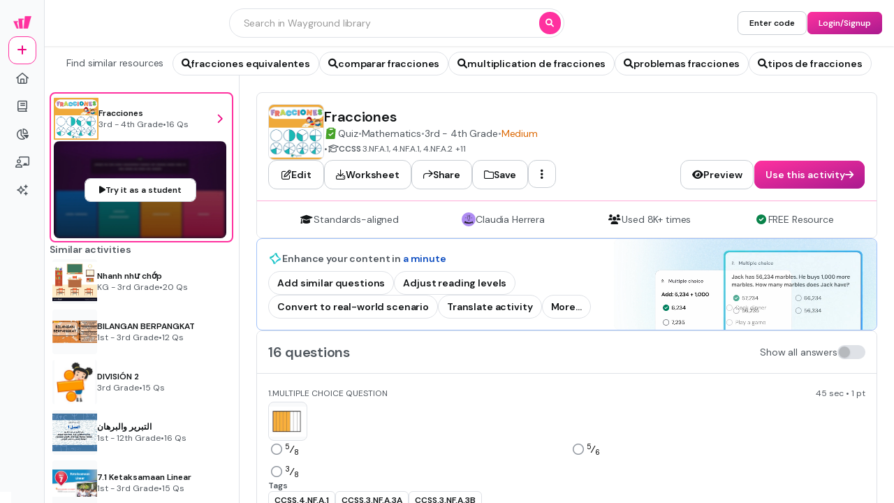

--- FILE ---
content_type: text/css
request_url: https://cf.quizizz.com/nuxtssr/Footer.CgFhfmB1.css
body_size: 783
content:
@keyframes slide-58e897e4{0%{transform:translate(-100%)}to{transform:translate(100%)}}.shine-div[data-v-58e897e4]{overflow:hidden;position:relative}.shine-div[data-v-58e897e4]:after{animation:slide-58e897e4 1.5s infinite;background:linear-gradient(90deg,#fff0 0,#ffffff4d 50%,#80bae800 99%,#7db9e800);content:"";filter:progid:DXImageTransform.Microsoft.gradient(startColorstr="#00ffffff",endColorstr="#007db9e8",GradientType=1);height:100%;position:absolute;top:0;transform:translate(100%);width:100%;z-index:1}@media (max-width:1025px){.footer-internal-styles-curriculum[data-v-58e897e4]:first-child{align-items:center;grid-column:span 2/span 2;margin-bottom:2.5rem;position:relative}.footer-internal-styles-curriculum[data-v-58e897e4]:first-child:before{background-color:#0909091a;bottom:-24px;content:"";height:1px;left:0;position:absolute;right:0}.footer-internal-styles-curriculum:first-child>ul[data-v-58e897e4]{align-items:center}.footer-internal-styles-curriculum[data-v-58e897e4]:nth-child(2){align-items:flex-start;grid-row:span 2/span 2}.footer-internal-styles-curriculum[data-v-58e897e4]:nth-child(3){align-items:flex-start;grid-row:span 3/span 3;grid-row-start:4;margin-top:1.25rem;position:relative}.footer-internal-styles-curriculum[data-v-58e897e4]:nth-child(4),.footer-internal-styles-curriculum[data-v-58e897e4]:nth-child(5){align-items:flex-end;text-align:right}.footer-internal-styles-curriculum:nth-child(4)>ul[data-v-58e897e4],.footer-internal-styles-curriculum:nth-child(5)>ul[data-v-58e897e4]{align-items:flex-end}.footer-internal-styles-curriculum[data-v-58e897e4]:nth-child(5){grid-row:span 3/span 3;margin-top:1.25rem}.footer-internal-styles-intent[data-v-58e897e4]:first-child{align-items:center;grid-column:span 2/span 2;margin-bottom:2.5rem;position:relative}.footer-internal-styles-intent[data-v-58e897e4]:first-child:before{background-color:#0909091a;bottom:-24px;content:"";height:1px;left:0;position:absolute;right:0}.footer-internal-styles-intent:first-child>ul[data-v-58e897e4]{align-items:center}.footer-internal-styles-intent[data-v-58e897e4]:nth-child(2){align-items:flex-start;grid-row:span 3/span 3}.footer-internal-styles-intent[data-v-58e897e4]:nth-child(3){align-items:flex-end;text-align:right}.footer-internal-styles-intent:nth-child(3)>ul[data-v-58e897e4]{align-items:flex-end}.footer-internal-styles-intent[data-v-58e897e4]:nth-child(4){align-items:center;grid-column:span 2/span 2;margin-top:3rem;position:relative}.footer-internal-styles-intent[data-v-58e897e4]:nth-child(4):before{background-color:#0909091a;content:"";height:1px;left:0;position:absolute;right:0;top:-24px}.footer-internal-styles-intent:nth-child(4)>ul[data-v-58e897e4]{align-items:center}}.footer-links-container[data-v-58e897e4]{grid-template-columns:repeat(5,auto)}@media (max-width:1025px){.footer-links-container[data-v-58e897e4]{grid-template-columns:repeat(2,1fr);position:relative}.footer-links-container[data-v-58e897e4]:before{background-color:#0909091a;bottom:-24px;content:"";height:1px;left:0;position:absolute;right:0}.footer-inner-container[data-v-58e897e4]{margin-bottom:2.5rem;position:relative}.footer-inner-container[data-v-58e897e4]:before{background-color:#ffffff80;background-color:#0909091a;bottom:-24px;content:var(--tw-content);content:"";height:1px;left:0;position:absolute;right:0}}.new-tag[data-v-58e897e4]{border-radius:.75rem;margin-left:.375rem;--tw-bg-opacity:1;background-color:rgb(255 201 51/var(--tw-bg-opacity));box-shadow:0 2px #ce8400;font-size:.75rem;font-weight:700;letter-spacing:0;line-height:1rem;padding:.125rem .5rem}.social-links[data-v-58e897e4]{align-items:center;display:flex;justify-content:center}.social-links[data-v-58e897e4]>:not([hidden])~:not([hidden]){--tw-space-x-reverse:0;margin-left:calc(1rem*(1 - var(--tw-space-x-reverse)));margin-right:calc(1rem*var(--tw-space-x-reverse))}.social-links .social-icon[data-v-58e897e4]{font-size:20px!important;font-size:1.5rem;letter-spacing:-.015em;line-height:2rem;--tw-text-opacity:1;animation-duration:.1s;animation-timing-function:linear;color:rgb(109 109 109/var(--tw-text-opacity));transition-duration:.1s;transition-timing-function:linear}.social-links .social-icon[data-v-58e897e4]:hover{--tw-text-opacity:1;color:rgb(66 66 66/var(--tw-text-opacity));transform:scale(1.2)}


--- FILE ---
content_type: text/javascript
request_url: https://cf.quizizz.com/nuxtssr/BOQf-qd4.js
body_size: 9317
content:
var ye=Object.defineProperty;var pe=(i,n,r)=>n in i?ye(i,n,{enumerable:!0,configurable:!0,writable:!0,value:r}):i[n]=r;var W=(i,n,r)=>pe(i,typeof n!="symbol"?n+"":n,r);import{a2 as _e,ad as N,ae as ve,af as Ee,ag as we}from"./qQoEQIHQ.js";import{d as X,c as Se,t as Oe,b as De,aB as Te,z as je,w as ke,q as ie,a as Le,u as Re,j as Ce,aE as M,r as ze,g as de}from"./DC7vohOC.js";const Ae=i=>i==="defer"||i===!1;function Fe(...i){var l;const n=typeof i[i.length-1]=="string"?i.pop():void 0;typeof i[0]!="string"&&i.unshift(n);let[r,f,a={}]=i;if(typeof r!="string")throw new TypeError("[nuxt] [asyncData] key must be a string.");if(typeof f!="function")throw new TypeError("[nuxt] [asyncData] handler must be a function.");const o=_e(),O=f,E=()=>N.value,C=()=>o.isHydrating?o.payload.data[r]:o.static.data[r];a.server=a.server??!0,a.default=a.default??E,a.getCachedData=a.getCachedData??C,a.lazy=a.lazy??!1,a.immediate=a.immediate??!0,a.deep=a.deep??N.deep,a.dedupe=a.dedupe??"cancel";const T=a.getCachedData(r,o),c=T!=null;if(!o._asyncData[r]||!a.immediate){(l=o.payload._errors)[r]??(l[r]=N.errorValue);const _=a.deep?X:Se;o._asyncData[r]={data:_(c?T:a.default()),pending:X(!c),error:Oe(o.payload._errors,r),status:X("idle"),_default:a.default}}const t={...o._asyncData[r]};delete t._default,t.refresh=t.execute=(_={})=>{if(o._asyncDataPromises[r]){if(Ae(_.dedupe??a.dedupe))return o._asyncDataPromises[r];o._asyncDataPromises[r].cancelled=!0}if(_._initial||o.isHydrating&&_._initial!==!1){const m=_._initial?T:a.getCachedData(r,o);if(m!=null)return Promise.resolve(m)}t.pending.value=!0,t.status.value="pending";const w=new Promise((m,b)=>{try{m(O(o))}catch(R){b(R)}}).then(async m=>{if(w.cancelled)return o._asyncDataPromises[r];let b=m;a.transform&&(b=await a.transform(m)),a.pick&&(b=Ie(b,a.pick)),o.payload.data[r]=b,t.data.value=b,t.error.value=N.errorValue,t.status.value="success"}).catch(m=>{if(w.cancelled)return o._asyncDataPromises[r];t.error.value=ve(m),t.data.value=Re(a.default()),t.status.value="error"}).finally(()=>{w.cancelled||(t.pending.value=!1,delete o._asyncDataPromises[r])});return o._asyncDataPromises[r]=w,o._asyncDataPromises[r]},t.clear=()=>Ue(o,r);const g=()=>t.refresh({_initial:!0}),d=a.server!==!1&&o.payload.serverRendered;{const _=De();if(_&&d&&a.immediate&&!_.sp&&(_.sp=[]),_&&!_._nuxtOnBeforeMountCbs){_._nuxtOnBeforeMountCbs=[];const b=_._nuxtOnBeforeMountCbs;Te(()=>{b.forEach(R=>{R()}),b.splice(0,b.length)}),je(()=>b.splice(0,b.length))}d&&o.isHydrating&&(t.error.value||T!=null)?(t.pending.value=!1,t.status.value=t.error.value?"error":"success"):_&&(o.payload.serverRendered&&o.isHydrating||a.lazy)&&a.immediate?_._nuxtOnBeforeMountCbs.push(g):a.immediate&&g();const w=Le();if(a.watch){const b=ke(a.watch,()=>t.refresh());w&&ie(b)}const m=o.hook("app:data:refresh",async b=>{(!b||b.includes(r))&&await t.refresh()});w&&ie(m)}const y=Promise.resolve(o._asyncDataPromises[r]).then(()=>t);return Object.assign(y,t),y}function Ue(i,n){n in i.payload.data&&(i.payload.data[n]=void 0),n in i.payload._errors&&(i.payload._errors[n]=N.errorValue),i._asyncData[n]&&(i._asyncData[n].data.value=void 0,i._asyncData[n].error.value=N.errorValue,i._asyncData[n].pending.value=!1,i._asyncData[n].status.value="idle"),n in i._asyncDataPromises&&(i._asyncDataPromises[n]&&(i._asyncDataPromises[n].cancelled=!0),i._asyncDataPromises[n]=void 0)}function Ie(i,n){const r={};for(const f of n)r[f]=i[f];return r}function Qe(i,n,r){}function Ze(i,n,r){const[f={},a]=typeof n=="string"?[{},n]:[n,r],o=Ce(()=>M(i)),O=f.key||Ee([a,typeof o.value=="string"?o.value:"",...Pe(f)]);if(!O||typeof O!="string")throw new TypeError("[nuxt] [useFetch] key must be a string: "+O);if(!i)throw new Error("[nuxt] [useFetch] request is missing.");const E=O===a?"$f"+O:O;if(!f.baseURL&&typeof o.value=="string"&&o.value[0]==="/"&&o.value[1]==="/")throw new Error('[nuxt] [useFetch] the request URL must not start with "//".');const{server:C,lazy:T,default:c,transform:t,pick:g,watch:d,immediate:y,getCachedData:l,deep:_,dedupe:w,...m}=f,b=ze({...we,...m,cache:typeof f.cache=="boolean"?void 0:f.cache}),R={server:C,lazy:T,default:c,transform:t,pick:g,immediate:y,getCachedData:l,deep:_,dedupe:w,watch:d===!1?[]:[b,o,...d||[]]};let k;return Fe(E,()=>{var Y;(Y=k==null?void 0:k.abort)==null||Y.call(k,new DOMException("Request aborted as another request to the same endpoint was initiated.","AbortError")),k=typeof AbortController<"u"?new AbortController:{};const F=M(f.timeout);let U;return F&&(U=setTimeout(()=>k.abort(new DOMException("Request aborted due to timeout.","AbortError")),F),k.signal.onabort=()=>clearTimeout(U)),(f.$fetch||globalThis.$fetch)(o.value,{signal:k.signal,...b}).finally(()=>{clearTimeout(U)})},R)}function Pe(i){var r;const n=[((r=M(i.method))==null?void 0:r.toUpperCase())||"GET",M(i.baseURL)];for(const f of[i.params||i.query]){const a=M(f);if(!a)continue;const o={};for(const[O,E]of Object.entries(a))o[M(O)]=M(E);n.push(o)}return n}var $={exports:{}},xe=$.exports,oe;function Me(){return oe||(oe=1,function(i){(function(n){let r;function f(c,t){const g=c.charCodeAt(t);if(isNaN(g))throw new RangeError("Index "+t+' out of range for string "'+c+'"; please open an issue at https://github.com/Trott/slug/issues/new');if(g<55296||g>57343)return[c.charAt(t),t];if(g>=55296&&g<=56319){if(c.length<=t+1)return[" ",t];const y=c.charCodeAt(t+1);return y<56320||y>57343?[" ",t]:[c.charAt(t)+c.charAt(t+1),t+1]}if(t===0)return[" ",t];const d=c.charCodeAt(t-1);if(d<55296||d>56319)return[" ",t];throw new Error('String "'+c+'" reaches code believed to be unreachable; please open an issue at https://github.com/Trott/slug/issues/new')}typeof window<"u"?window.btoa?r=function(c){return btoa(unescape(encodeURIComponent(c)))}:r=function(c){const t=unescape(encodeURIComponent(c+""));let g="";for(let d,y,l=0,_="ABCDEFGHIJKLMNOPQRSTUVWXYZabcdefghijklmnopqrstuvwxyz0123456789+/=";t.charAt(l|0)||(_="=",l%1);g+=_.charAt(63&d>>8-l%1*8)){if(y=t.charCodeAt(l+=3/4),y>255)throw new Error("'btoa' failed: The string to be encoded contains characters outside of the Latin1 range.");d=d<<8|y}return g}:r=function(c){return Buffer.from(c).toString("base64")};function a(c,t){let g=E(c,t);if((t&&t.fallback!==void 0?t.fallback:a.defaults.fallback)===!0&&g===""){let y="";for(let l=0;l<c.length;l++){const _=f(c,l);l=_[1],y+=_[0]}g=E(r(y),t)}return g}const o={bg:{Й:"Y",й:"y",X:"H",x:"h",Ц:"Ts",ц:"ts",Щ:"Sht",щ:"sht",Ъ:"A",ъ:"a",Ь:"Y",ь:"y"},de:{Ä:"AE",ä:"ae",Ö:"OE",ö:"oe",Ü:"UE",ü:"ue"},sr:{đ:"dj",Đ:"DJ"},uk:{И:"Y",и:"y",Й:"Y",й:"y",Ц:"Ts",ц:"ts",Х:"Kh",х:"kh",Щ:"Shch",щ:"shch",Г:"H",г:"h"}};let O={};function E(c,t){if(typeof c!="string")throw new Error("slug() requires a string argument, received "+typeof c);typeof t=="string"&&(t={replacement:t}),t=t?Object.assign({},t):{},t.mode=t.mode||a.defaults.mode;const g=a.defaults.modes[t.mode],d=["replacement","multicharmap","charmap","remove","lower","trim"];for(let m,b=0,R=d.length;b<R;b++)m=d[b],t[m]=m in t?t[m]:g[m];const y=o[t.locale]||O;let l=[];for(const m in t.multicharmap){if(!Object.prototype.hasOwnProperty.call(t.multicharmap,m))continue;const b=m.length;l.indexOf(b)===-1&&l.push(b)}l=l.sort(function(m,b){return b-m});const _=t.mode==="rfc3986"?/[^\w\s\-.~]/:/[^A-Za-z0-9\s]/;let w="";for(let m,b=0,R=c.length;b<R;b++){m=c[b];let k=!1;for(let q=0;q<l.length;q++){const F=l[q],U=c.substr(b,F);if(t.multicharmap[U]){b+=F-1,m=t.multicharmap[U],k=!0;break}}k||(y[m]?m=y[m]:t.charmap[m]?m=t.charmap[m].replace(t.replacement," "):m.includes(t.replacement)?m=m.replace(t.replacement," "):m=m.replace(_,"")),w+=m}return t.remove&&(w=w.replace(t.remove,"")),t.trim&&(w=w.trim()),w=w.replace(/\s+/g,t.replacement),t.lower&&(w=w.toLowerCase()),w}const C={फ़:"Fi",ग़:"Ghi",ख़:"Khi",क़:"Qi",ड़:"ugDha",ढ़:"ugDhha",य़:"Yi",ज़:"Za",בִי:"i",בֵ:"e",בֵי:"e",בֶ:"e",בַ:"a",בָ:"a",בֹ:"o",וֹ:"o",בֻ:"u",וּ:"u",בּ:"b",כּ:"k",ךּ:"k",פּ:"p",שׁ:"sh",שׂ:"s",בְ:"e",חֱ:"e",חֲ:"a",חֳ:"o",בִ:"i"},T={À:"A",Á:"A",Â:"A",Ã:"A",Ä:"A",Å:"A",Æ:"AE",Ç:"C",È:"E",É:"E",Ê:"E",Ë:"E",Ì:"I",Í:"I",Î:"I",Ï:"I",Ð:"D",Ñ:"N",Ò:"O",Ó:"O",Ô:"O",Õ:"O",Ö:"O",Ő:"O",Ø:"O",Ō:"O",Ù:"U",Ú:"U",Û:"U",Ü:"U",Ű:"U",Ý:"Y",Þ:"TH",ß:"ss",à:"a",á:"a",â:"a",ã:"a",ä:"a",å:"a",æ:"ae",ç:"c",è:"e",é:"e",ê:"e",ë:"e",ì:"i",í:"i",î:"i",ï:"i",ð:"d",ñ:"n",ò:"o",ó:"o",ô:"o",õ:"o",ö:"o",ő:"o",ø:"o",ō:"o",Œ:"OE",œ:"oe",ù:"u",ú:"u",û:"u",ü:"u",ű:"u",ý:"y",þ:"th",ÿ:"y","ẞ":"SS",α:"a",β:"b",γ:"g",δ:"d",ε:"e",ζ:"z",η:"h",θ:"th",ι:"i",κ:"k",λ:"l",μ:"m",ν:"n",ξ:"3",ο:"o",π:"p",ρ:"r",σ:"s",τ:"t",υ:"y",φ:"f",χ:"x",ψ:"ps",ω:"w",ά:"a",έ:"e",ί:"i",ό:"o",ύ:"y",ή:"h",ώ:"w",ς:"s",ϊ:"i",ΰ:"y",ϋ:"y",ΐ:"i",Α:"A",Β:"B",Γ:"G",Δ:"D",Ε:"E",Ζ:"Z",Η:"H",Θ:"Th",Ι:"I",Κ:"K",Λ:"L",Μ:"M",Ν:"N",Ξ:"3",Ο:"O",Π:"P",Ρ:"R",Σ:"S",Τ:"T",Υ:"Y",Φ:"F",Χ:"X",Ψ:"PS",Ω:"W",Ά:"A",Έ:"E",Ί:"I",Ό:"O",Ύ:"Y",Ή:"H",Ώ:"W",Ϊ:"I",Ϋ:"Y",ş:"s",Ş:"S",ı:"i",İ:"I",ğ:"g",Ğ:"G",а:"a",б:"b",в:"v",г:"g",д:"d",е:"e",ё:"yo",ж:"zh",з:"z",и:"i",й:"j",к:"k",л:"l",м:"m",н:"n",о:"o",п:"p",р:"r",с:"s",т:"t",у:"u",ф:"f",х:"h",ц:"c",ч:"ch",ш:"sh",щ:"sh",ъ:"u",ы:"y",ь:"",э:"e",ю:"yu",я:"ya",А:"A",Б:"B",В:"V",Г:"G",Д:"D",Е:"E",Ё:"Yo",Ж:"Zh",З:"Z",И:"I",Й:"J",К:"K",Л:"L",М:"M",Н:"N",О:"O",П:"P",Р:"R",С:"S",Т:"T",У:"U",Ф:"F",Х:"H",Ц:"C",Ч:"Ch",Ш:"Sh",Щ:"Sh",Ъ:"U",Ы:"Y",Ь:"",Э:"E",Ю:"Yu",Я:"Ya",Є:"Ye",І:"I",Ї:"Yi",Ґ:"G",є:"ye",і:"i",ї:"yi",ґ:"g",č:"c",ď:"d",ě:"e",ň:"n",ř:"r",š:"s",ť:"t",ů:"u",ž:"z",Č:"C",Ď:"D",Ě:"E",Ň:"N",Ř:"R",Š:"S",Ť:"T",Ů:"U",Ž:"Z",ľ:"l",ĺ:"l",ŕ:"r",Ľ:"L",Ĺ:"L",Ŕ:"R",ą:"a",ć:"c",ę:"e",ł:"l",ń:"n",ś:"s",ź:"z",ż:"z",Ą:"A",Ć:"C",Ę:"E",Ł:"L",Ń:"N",Ś:"S",Ź:"Z",Ż:"Z",ā:"a",ē:"e",ģ:"g",ī:"i",ķ:"k",ļ:"l",ņ:"n",ū:"u",Ā:"A",Ē:"E",Ģ:"G",Ī:"I",Ķ:"K",Ļ:"L",Ņ:"N",Ū:"U",أ:"a",إ:"i",ب:"b",ت:"t",ث:"th",ج:"g",ح:"h",خ:"kh",د:"d",ذ:"th",ر:"r",ز:"z",س:"s",ش:"sh",ص:"s",ض:"d",ط:"t",ظ:"th",ع:"aa",غ:"gh",ف:"f",ق:"k",ك:"k",ل:"l",م:"m",ن:"n",ه:"h",و:"o",ي:"y",ء:"aa",ة:"a",آ:"a",ا:"a",پ:"p",ژ:"zh",گ:"g",چ:"ch",ک:"k",ی:"i",ė:"e",į:"i",ų:"u",Ė:"E",Į:"I",Ų:"U",ț:"t",Ț:"T",ţ:"t",Ţ:"T",ș:"s",Ș:"S",ă:"a",Ă:"A",Ạ:"A",Ả:"A",Ầ:"A",Ấ:"A",Ậ:"A",Ẩ:"A",Ẫ:"A",Ằ:"A",Ắ:"A",Ặ:"A",Ẳ:"A",Ẵ:"A",Ẹ:"E",Ẻ:"E",Ẽ:"E",Ề:"E",Ế:"E",Ệ:"E",Ể:"E",Ễ:"E",Ị:"I",Ỉ:"I",Ĩ:"I",Ọ:"O",Ỏ:"O",Ồ:"O",Ố:"O",Ộ:"O",Ổ:"O",Ỗ:"O",Ơ:"O",Ờ:"O",Ớ:"O",Ợ:"O",Ở:"O",Ỡ:"O",Ụ:"U",Ủ:"U",Ũ:"U",Ư:"U",Ừ:"U",Ứ:"U",Ự:"U",Ử:"U",Ữ:"U",Ỳ:"Y",Ỵ:"Y",Ỷ:"Y",Ỹ:"Y",Đ:"D",ạ:"a",ả:"a",ầ:"a",ấ:"a",ậ:"a",ẩ:"a",ẫ:"a",ằ:"a",ắ:"a",ặ:"a",ẳ:"a",ẵ:"a",ẹ:"e",ẻ:"e",ẽ:"e",ề:"e",ế:"e",ệ:"e",ể:"e",ễ:"e",ị:"i",ỉ:"i",ĩ:"i",ọ:"o",ỏ:"o",ồ:"o",ố:"o",ộ:"o",ổ:"o",ỗ:"o",ơ:"o",ờ:"o",ớ:"o",ợ:"o",ở:"o",ỡ:"o",ụ:"u",ủ:"u",ũ:"u",ư:"u",ừ:"u",ứ:"u",ự:"u",ử:"u",ữ:"u",ỳ:"y",ỵ:"y",ỷ:"y",ỹ:"y",đ:"d",Ә:"AE",ә:"ae",Ғ:"GH",ғ:"gh",Қ:"KH",қ:"kh",Ң:"NG",ң:"ng",Ү:"UE",ү:"ue",Ұ:"U",ұ:"u",Һ:"H",һ:"h",Ө:"OE",ө:"oe",ђ:"dj",ј:"j",љ:"lj",њ:"nj",ћ:"c",џ:"dz",Ђ:"Dj",Ј:"j",Љ:"Lj",Њ:"Nj",Ћ:"C",Џ:"Dz",ǌ:"nj",ǉ:"lj",ǋ:"NJ",ǈ:"LJ",अ:"a",आ:"aa",ए:"e",ई:"ii",ऍ:"ei",ऎ:"ae",ऐ:"ai",इ:"i",ओ:"o",ऑ:"oi",ऒ:"oii",ऊ:"uu",औ:"ou",उ:"u",ब:"B",भ:"Bha",च:"Ca",छ:"Chha",ड:"Da",ढ:"Dha",फ:"Fa",ग:"Ga",घ:"Gha",ग़:"Ghi",ह:"Ha",ज:"Ja",झ:"Jha",क:"Ka",ख:"Kha",ख़:"Khi",ल:"L",ळ:"Li",ऌ:"Li",ऴ:"Lii",ॡ:"Lii",म:"Ma",न:"Na",ङ:"Na",ञ:"Nia",ण:"Nae",ऩ:"Ni",ॐ:"oms",प:"Pa",क़:"Qi",र:"Ra",ऋ:"Ri",ॠ:"Ri",ऱ:"Ri",स:"Sa",श:"Sha",ष:"Shha",ट:"Ta",त:"Ta",ठ:"Tha",द:"Tha",थ:"Tha",ध:"Thha",ड़:"ugDha",ढ़:"ugDhha",व:"Va",य:"Ya",य़:"Yi",ज़:"Za",ə:"e",Ə:"E",ა:"a",ბ:"b",გ:"g",დ:"d",ე:"e",ვ:"v",ზ:"z",თ:"t",ი:"i",კ:"k",ლ:"l",მ:"m",ნ:"n",ო:"o",პ:"p",ჟ:"zh",რ:"r",ს:"s",ტ:"t",უ:"u",ფ:"p",ქ:"k",ღ:"gh",ყ:"q",შ:"sh",ჩ:"ch",ც:"ts",ძ:"dz",წ:"ts",ჭ:"ch",ხ:"kh",ჯ:"j",ჰ:"h",ב:"v",גּ:"g",ג:"g",ד:"d",דּ:"d",ה:"h",ו:"v",ז:"z",ח:"h",ט:"t",י:"y",כ:"kh",ך:"kh",ל:"l",מ:"m",ם:"m",נ:"n",ן:"n",ס:"s",פ:"f",ף:"f",ץ:"ts",צ:"ts",ק:"k",ר:"r",תּ:"t",ת:"t"};a.charmap=Object.assign({},T),a.multicharmap=Object.assign({},C),a.defaults={charmap:a.charmap,mode:"pretty",modes:{rfc3986:{replacement:"-",remove:null,lower:!0,charmap:a.charmap,multicharmap:a.multicharmap,trim:!0},pretty:{replacement:"-",remove:null,lower:!0,charmap:a.charmap,multicharmap:a.multicharmap,trim:!0}},multicharmap:a.multicharmap,fallback:!0},a.reset=function(){a.defaults.modes.rfc3986.charmap=a.defaults.modes.pretty.charmap=a.charmap=a.defaults.charmap=Object.assign({},T),a.defaults.modes.rfc3986.multicharmap=a.defaults.modes.pretty.multicharmap=a.multicharmap=a.defaults.multicharmap=Object.assign({},C),O=""},a.extend=function(c){const t=Object.keys(c),g={},d={};for(let y=0;y<t.length;y++)t[y].length>1?g[t[y]]=c[t[y]]:d[t[y]]=c[t[y]];Object.assign(a.charmap,d),Object.assign(a.multicharmap,g)},a.setLocale=function(c){O=o[c]||{}},i.exports?i.exports=a:n.slug=a})(xe)}($)),$.exports}var qe=Me();const $e=de(qe);var B={exports:{}},ee,le;function Ne(){if(le)return ee;le=1;function i(r){try{return JSON.stringify(r)}catch{return'"[Circular]"'}}ee=n;function n(r,f,a){var o=a&&a.stringify||i,O=1;if(typeof r=="object"&&r!==null){var E=f.length+O;if(E===1)return r;var C=new Array(E);C[0]=o(r);for(var T=1;T<E;T++)C[T]=o(f[T]);return C.join(" ")}if(typeof r!="string")return r;var c=f.length;if(c===0)return r;for(var t="",g=1-O,d=-1,y=r&&r.length||0,l=0;l<y;){if(r.charCodeAt(l)===37&&l+1<y){switch(d=d>-1?d:0,r.charCodeAt(l+1)){case 100:case 102:if(g>=c||f[g]==null)break;d<l&&(t+=r.slice(d,l)),t+=Number(f[g]),d=l+2,l++;break;case 105:if(g>=c||f[g]==null)break;d<l&&(t+=r.slice(d,l)),t+=Math.floor(Number(f[g])),d=l+2,l++;break;case 79:case 111:case 106:if(g>=c||f[g]===void 0)break;d<l&&(t+=r.slice(d,l));var _=typeof f[g];if(_==="string"){t+="'"+f[g]+"'",d=l+2,l++;break}if(_==="function"){t+=f[g].name||"<anonymous>",d=l+2,l++;break}t+=o(f[g]),d=l+2,l++;break;case 115:if(g>=c)break;d<l&&(t+=r.slice(d,l)),t+=String(f[g]),d=l+2,l++;break;case 37:d<l&&(t+=r.slice(d,l)),t+="%",d=l+2,l++,g--;break}++g}++l}return d===-1?r:(d<y&&(t+=r.slice(d)),t)}return ee}var ce;function Ye(){if(ce)return B.exports;ce=1;const i=Ne();B.exports=c;const n=be().console||{},r={mapHttpRequest:F,mapHttpResponse:F,wrapRequestSerializer:U,wrapResponseSerializer:U,wrapErrorSerializer:U,req:F,res:F,err:k,errWithCause:k};function f(e,s){return e==="silent"?1/0:s.levels.values[e]}const a=Symbol("pino.logFuncs"),o=Symbol("pino.hierarchy"),O={error:"log",fatal:"error",warn:"error",info:"log",debug:"log",trace:"log"};function E(e,s){const h={logger:s,parent:e[o]};s[o]=h}function C(e,s,h){const p={};s.forEach(v=>{p[v]=h[v]?h[v]:n[v]||n[O[v]||"log"]||P}),e[a]=p}function T(e,s){return Array.isArray(e)?e.filter(function(p){return p!=="!stdSerializers.err"}):e===!0?Object.keys(s):!1}function c(e){e=e||{},e.browser=e.browser||{};const s=e.browser.transmit;if(s&&typeof s.send!="function")throw Error("pino: transmit option must have a send function");const h=e.browser.write||n;e.browser.write&&(e.browser.asObject=!0);const p=e.serializers||{},v=T(e.browser.serialize,p);let j=e.browser.serialize;Array.isArray(e.browser.serialize)&&e.browser.serialize.indexOf("!stdSerializers.err")>-1&&(j=!1);const z=Object.keys(e.customLevels||{}),S=["error","fatal","warn","info","debug","trace"].concat(z);typeof h=="function"&&S.forEach(function(A){h[A]=h}),(e.enabled===!1||e.browser.disabled)&&(e.level="silent");const L=e.level||"info",u=Object.create(h);u.log||(u.log=P),C(u,S,h),E({},u),Object.defineProperty(u,"levelVal",{get:G}),Object.defineProperty(u,"level",{get:x,set:K});const D={transmit:s,serialize:v,asObject:e.browser.asObject,formatters:e.browser.formatters,levels:S,timestamp:q(e),messageKey:e.messageKey||"msg",onChild:e.onChild||P};u.levels=t(e),u.level=L,u.setMaxListeners=u.getMaxListeners=u.emit=u.addListener=u.on=u.prependListener=u.once=u.prependOnceListener=u.removeListener=u.removeAllListeners=u.listeners=u.listenerCount=u.eventNames=u.write=u.flush=P,u.serializers=p,u._serialize=v,u._stdErrSerialize=j,u.child=function(...A){return re.call(this,D,...A)},s&&(u._logEvent=R());function G(){return f(this.level,this)}function x(){return this._level}function K(A){if(A!=="silent"&&!this.levels.values[A])throw Error("unknown level "+A);this._level=A,y(this,D,u,"error"),y(this,D,u,"fatal"),y(this,D,u,"warn"),y(this,D,u,"info"),y(this,D,u,"debug"),y(this,D,u,"trace"),z.forEach(I=>{y(this,D,u,I)})}function re(A,I,H){if(!I)throw new Error("missing bindings for child Pino");H=H||{},v&&I.serializers&&(H.serializers=I.serializers);const ae=H.serializers;if(v&&ae){var Q=Object.assign({},p,ae),ne=e.browser.serialize===!0?Object.keys(Q):v;delete I.serializers,m([I],ne,Q,this._stdErrSerialize)}function se(Z){this._childLevel=(Z._childLevel|0)+1,this.bindings=I,Q&&(this.serializers=Q,this._serialize=ne),s&&(this._logEvent=R([].concat(Z._logEvent.bindings,I)))}se.prototype=this;const V=new se(this);return E(this,V),V.child=function(...Z){return re.call(this,A,...Z)},V.level=H.level||this.level,A.onChild(V),V}return u}function t(e){const s=e.customLevels||{},h=Object.assign({},c.levels.values,s),p=Object.assign({},c.levels.labels,g(s));return{values:h,labels:p}}function g(e){const s={};return Object.keys(e).forEach(function(h){s[e[h]]=h}),s}c.levels={values:{fatal:60,error:50,warn:40,info:30,debug:20,trace:10},labels:{10:"trace",20:"debug",30:"info",40:"warn",50:"error",60:"fatal"}},c.stdSerializers=r,c.stdTimeFunctions=Object.assign({},{nullTime:Y,epochTime:te,unixTime:me,isoTime:ge});function d(e){const s=[];e.bindings&&s.push(e.bindings);let h=e[o];for(;h.parent;)h=h.parent,h.logger.bindings&&s.push(h.logger.bindings);return s.reverse()}function y(e,s,h,p){if(Object.defineProperty(e,p,{value:f(e.level,h)>f(p,h)?P:h[a][p],writable:!0,enumerable:!0,configurable:!0}),e[p]===P){if(!s.transmit)return;const j=s.transmit.level||e.level,z=f(j,h);if(f(p,h)<z)return}e[p]=_(e,s,h,p);const v=d(e);v.length!==0&&(e[p]=l(v,e[p]))}function l(e,s){return function(){return s.apply(this,[...e,...arguments])}}function _(e,s,h,p){return function(v){return function(){const z=s.timestamp(),S=new Array(arguments.length),L=Object.getPrototypeOf&&Object.getPrototypeOf(this)===n?n:this;for(var u=0;u<S.length;u++)S[u]=arguments[u];var D=!1;if(s.serialize&&(m(S,this._serialize,this.serializers,this._stdErrSerialize),D=!0),s.asObject||s.formatters?v.call(L,w(this,p,S,z,s)):v.apply(L,S),s.transmit){const G=s.transmit.level||e._level,x=f(G,h),K=f(p,h);if(K<x)return;b(this,{ts:z,methodLevel:p,methodValue:K,transmitValue:h.levels.values[s.transmit.level||e._level],send:s.transmit.send,val:f(e._level,h)},S,D)}}}(e[a][p])}function w(e,s,h,p,v){const{level:j,log:z=x=>x}=v.formatters||{},S=h.slice();let L=S[0];const u={};if(p&&(u.time=p),j){const x=j(s,e.levels.values[s]);Object.assign(u,x)}else u.level=e.levels.values[s];let D=(e._childLevel|0)+1;if(D<1&&(D=1),L!==null&&typeof L=="object"){for(;D--&&typeof S[0]=="object";)Object.assign(u,S.shift());L=S.length?i(S.shift(),S):void 0}else typeof L=="string"&&(L=i(S.shift(),S));return L!==void 0&&(u[v.messageKey]=L),z(u)}function m(e,s,h,p){for(const v in e)if(p&&e[v]instanceof Error)e[v]=c.stdSerializers.err(e[v]);else if(typeof e[v]=="object"&&!Array.isArray(e[v])&&s)for(const j in e[v])s.indexOf(j)>-1&&j in h&&(e[v][j]=h[j](e[v][j]))}function b(e,s,h,p=!1){const v=s.send,j=s.ts,z=s.methodLevel,S=s.methodValue,L=s.val,u=e._logEvent.bindings;p||m(h,e._serialize||Object.keys(e.serializers),e.serializers,e._stdErrSerialize===void 0?!0:e._stdErrSerialize),e._logEvent.ts=j,e._logEvent.messages=h.filter(function(D){return u.indexOf(D)===-1}),e._logEvent.level.label=z,e._logEvent.level.value=S,v(z,e._logEvent,L),e._logEvent=R(u)}function R(e){return{ts:0,messages:[],bindings:e||[],level:{label:"",value:0}}}function k(e){const s={type:e.constructor.name,msg:e.message,stack:e.stack};for(const h in e)s[h]===void 0&&(s[h]=e[h]);return s}function q(e){return typeof e.timestamp=="function"?e.timestamp:e.timestamp===!1?Y:te}function F(){return{}}function U(e){return e}function P(){}function Y(){return!1}function te(){return Date.now()}function me(){return Math.round(Date.now()/1e3)}function ge(){return new Date(Date.now()).toISOString()}function be(){function e(s){return typeof s<"u"&&s}try{return typeof globalThis<"u"||Object.defineProperty(Object.prototype,"globalThis",{get:function(){return delete Object.prototype.globalThis,this.globalThis=this},configurable:!0}),globalThis}catch{return e(self)||e(window)||e(this)||{}}}return B.exports.default=c,B.exports.pino=c,B.exports}var He=Ye();const ue=de(He);var J=(i=>(i.SSR_CACHE_HIT="ssr_cache_hit",i.SSR_CACHED_HTML_REQUEST="ssr_cached_html_request",i.SSR_S3_GET_RESPONSE_TIME="ssr_s3_get_response_time",i.SSR_S3_HEAD_RESPONSE_TIME="ssr_s3_head_response_time",i.SSR_S3_PUT_RESPONSE_TIME="ssr_s3_put_response_time",i.SSR_SQS_TO_S3_UPLOAD_COMPLETE_DELAY="ssr_sqs_to_s3_upload_complete_delay",i.SSR_SERVER_REQUEST_TO_FIRST_S3_REQUEST_TIME="ssr_server_request_to_first_s3_request_time",i.SSR_SERVER_REQUEST_TO_SERVE_TIME="ssr_server_request_to_serve_time",i))(J||{}),fe={};class Ve{constructor(){W(this,"commonlogs");W(this,"debuglogs");let n={formatters:{bindings(){return{}}}};fe.PRETTY_LOGS==="yes"&&(n={...n,transport:{target:"pino-pretty",options:{colorize:!0}}}),this.commonlogs=ue(n),this.debuglogs=ue({...n,level:"trace"})}isDebugEnabled(){return fe.DEBUG_LOGS==="true"}getLogger(){return this.isDebugEnabled()?this.debuglogs:this.commonlogs}info(n,...r){this.getLogger().info({},n,...r)}warn(n,...r){this.getLogger().warn({},n,...r)}error(n,...r){this.getLogger().error({},n,...r)}debug(n,...r){this.getLogger().debug({},n,...r)}infoj(n){this.getLogger().info(n)}warnj(n){this.getLogger().warn(n)}errorj(n){this.getLogger().error(n)}debugj(n){this.getLogger().debug(n)}logPrometheusMetric(n,r,f){const a=PrometheusUtils.getInstance();switch(n){case"getFileFromS3":a.recordMetric(J.SSR_S3_GET_RESPONSE_TIME,r,{is_success:f.toString()});break;case"headFile":a.recordMetric(J.SSR_S3_HEAD_RESPONSE_TIME,r,{is_success:f.toString()});break;case"uploadFile":a.recordMetric(J.SSR_S3_PUT_RESPONSE_TIME,r,{is_success:f.toString()});break}}async logFuncExecution(n,r,f){const a=Date.now();try{const o=await n(),E=Date.now()-a;return he.infoj({msg:`${r} executed in ${E}ms`,functionName:r,responseTime:E}),f&&this.logPrometheusMetric(r,E,!0),o}catch(o){const E=Date.now()-a;throw he.errorj({msg:`${r} failed in ${E}ms`,functionName:r,responseTime:E,error:o}),f&&this.logPrometheusMetric(r,E,!1),o}}}const he=new Ve;export{$e as a,he as l,Qe as s,Ze as u};


--- FILE ---
content_type: text/javascript
request_url: https://cf.quizizz.com/nuxtssr/KHabxMW6.js
body_size: 17050
content:
const __vite__mapDeps=(i,m=__vite__mapDeps,d=(m.f||(m.f=["./DxnnPJm_.js","./CSoC4UIs.js","./DC7vohOC.js","./BXZ30LXO.js","./DH6vRgHl.js","./axios.DTRCmZ3B.css","./BTNnUq1y.js","./BAol9aJp.js","./B67noPyR.js","./qQoEQIHQ.js","./entry.DfwenAaY.css","./Bs1ZrdaC.js","./mp85IG07.js","./ChrBfE5_.js","./PlgwWz7p.js","./BDu1IErR.js","./Scrollable.BhuQWYBG.css","./DY5N5qNF.js","./TextField.5ggEomP_.css","./BSrorfxg.js","./DsZTErRJ.js","./Menu.kB_WSPf3.css","./5bR-wJ_W.js","./Popover.VauPxR9l.css","./Dropdown.DY6LgpeR.css","./BlXDTc1S.js","./XeFVPjQ-.js","./B_0vvbWt.js","./DkFNCYmM.js","./LoginSignupModal.CAyF9115.css","./CRwyDoIH.js","./StUz4AfQ.js","./BOQf-qd4.js","./CXkwfjSX.js","./CsxKBmLq.js","./katex.DpsJxY38.css","./BShe-hq-.js","./BwOxHmsJ.js","./DdDqTyXy.js","./eU4vz8sC.js","./COW2XWiR.js","./index.lRN_g8BK.css","./COQfYcBY.js","./BRzDQbL9.js","./B3CUceec.js","./SearchHeaderWithQualifiers.DtPForV3.css"])))=>i.map(i=>d[i]);
import{R as yr,a8 as Mr,a9 as hr,aa as Pr,ab as Yr,i as Dt,b as Qr,g as K,ac as ke,H as xr,ad as vr,ae as mr,af as Gr,ag as wr,ah as Vr,ai as Et,L as He,aj as Br,ak as Wr,al as R,am as Ir,an as Tr,ao as jr,ap as Fr,aq as Kr,ar as m,as as X,at as M,au as Zr,av as Jr,f as Xr,d as Ge,j as Y,aw as zr,p as te,y as qr,Y as Te,u as V,X as At,V as re,U as Nt,ax as ea,F as bt,A as we,m as ae,_ as ne}from"./DC7vohOC.js";import{O as ta,P as Ve,Q as Ee,R as Or,T as ra,V as aa,X as Ne,Y as be}from"./qQoEQIHQ.js";import"./BTNnUq1y.js";import{_ as na}from"./BAol9aJp.js";import{_ as ia}from"./CXkwfjSX.js";import{l as z,s as sa,a as oa,u as Oe}from"./BOQf-qd4.js";/* empty css        */import{r as ua}from"./DdDqTyXy.js";import{r as la,a as Dr}from"./COW2XWiR.js";import{u as Er}from"./BSft-boG.js";import{u as ca}from"./FjHOkveD.js";var Be,$t;function fa(){if($t)return Be;$t=1;var t=yr();function r(n,i){if(n!==i){var o=n!==void 0,l=n===null,d=n===n,g=t(n),I=i!==void 0,v=i===null,E=i===i,O=t(i);if(!v&&!O&&!g&&n>i||g&&I&&E&&!v&&!O||l&&I&&E||!o&&E||!d)return 1;if(!l&&!g&&!O&&n<i||O&&o&&d&&!l&&!g||v&&o&&d||!I&&d||!E)return-1}return 0}return Be=r,Be}var We,Ut;function Sr(){if(Ut)return We;Ut=1;function t(r,n,i,o){for(var l=r.length,d=i+(o?1:-1);o?d--:++d<l;)if(n(r[d],d,r))return d;return-1}return We=t,We}var je,kt;function da(){if(kt)return je;kt=1;function t(r){return r!==r}return je=t,je}var Fe,Ht;function pa(){if(Ht)return Fe;Ht=1;function t(r,n,i){for(var o=i-1,l=r.length;++o<l;)if(r[o]===n)return o;return-1}return Fe=t,Fe}var Ke,Mt;function _r(){if(Mt)return Ke;Mt=1;var t=Sr(),r=da(),n=pa();function i(o,l,d){return l===l?n(o,l,d):t(o,r,d)}return Ke=i,Ke}var Ze,Pt;function ga(){if(Pt)return Ze;Pt=1;var t=_r();function r(n,i){var o=n==null?0:n.length;return!!o&&t(n,i,0)>-1}return Ze=r,Ze}var Je,Yt;function ya(){if(Yt)return Je;Yt=1;function t(r,n,i){for(var o=-1,l=r==null?0:r.length;++o<l;)if(i(n,r[o]))return!0;return!1}return Je=t,Je}var Xe,Qt;function ha(){if(Qt)return Xe;Qt=1;function t(){}return Xe=t,Xe}var ze,Gt;function xa(){if(Gt)return ze;Gt=1;var t=Mr(),r=ha(),n=hr(),i=1/0,o=t&&1/n(new t([,-0]))[1]==i?function(l){return new t(l)}:r;return ze=o,ze}var qe,wt;function va(){if(wt)return qe;wt=1;var t=Pr(),r=ga(),n=ya(),i=Yr(),o=xa(),l=hr(),d=200;function g(I,v,E){var O=-1,$=r,P=I.length,H=!0,C=[],L=C;if(E)H=!1,$=n;else if(P>=d){var A=v?null:o(I);if(A)return l(A);H=!1,$=i,L=new t}else L=v?[]:C;e:for(;++O<P;){var S=I[O],U=v?v(S):S;if(S=E||S!==0?S:0,H&&U===U){for(var B=L.length;B--;)if(L[B]===U)continue e;v&&L.push(U),C.push(S)}else $(L,U,E)||(L!==C&&L.push(U),C.push(S))}return C}return qe=g,qe}function St(){const t=Qr(),r=(i,o)=>{const l=(d,g)=>(o==null?void 0:o[g])??d;return i.replace(/\{\$(.+?)\}/g,l)};return t?{t:Dt("translate",r)}:{t:r}}var et,Vt;function ma(){if(Vt)return et;Vt=1;var t=va();function r(n){return n&&n.length?t(n):[]}return et=r,et}var Ia=ma();const Ta=K(Ia);var tt,Bt;function Oa(){if(Bt)return tt;Bt=1;var t=ke(),r=xr(),n=vr();function i(o){return function(l,d,g){var I=Object(l);if(!r(l)){var v=t(d,3);l=n(l),d=function(O){return v(I[O],O,I)}}var E=o(l,d,g);return E>-1?I[v?l[E]:E]:void 0}}return tt=i,tt}var rt,Wt;function Da(){if(Wt)return rt;Wt=1;var t=ta(),r=1/0,n=17976931348623157e292;function i(o){if(!o)return o===0?o:0;if(o=t(o),o===r||o===-r){var l=o<0?-1:1;return l*n}return o===o?o:0}return rt=i,rt}var at,jt;function Lr(){if(jt)return at;jt=1;var t=Da();function r(n){var i=t(n),o=i%1;return i===i?o?i-o:i:0}return at=r,at}var nt,Ft;function Ea(){if(Ft)return nt;Ft=1;var t=Sr(),r=ke(),n=Lr(),i=Math.max;function o(l,d,g){var I=l==null?0:l.length;if(!I)return-1;var v=g==null?0:n(g);return v<0&&(v=i(I+v,0)),t(l,r(d,3),v)}return nt=o,nt}var it,Kt;function Sa(){if(Kt)return it;Kt=1;var t=Oa(),r=Ea(),n=t(r);return it=n,it}var _a=Sa();const ai=K(_a);var st,Zt;function La(){if(Zt)return st;Zt=1;function t(r,n){var i=r.length;for(r.sort(n);i--;)r[i]=r[i].value;return r}return st=t,st}var ot,Jt;function Ca(){if(Jt)return ot;Jt=1;var t=fa();function r(n,i,o){for(var l=-1,d=n.criteria,g=i.criteria,I=d.length,v=o.length;++l<I;){var E=t(d[l],g[l]);if(E){if(l>=v)return E;var O=o[l];return E*(O=="desc"?-1:1)}}return n.index-i.index}return ot=r,ot}var ut,Xt;function Ra(){if(Xt)return ut;Xt=1;var t=mr(),r=Gr(),n=ke(),i=wr(),o=La(),l=Vr(),d=Ca(),g=Et(),I=He();function v(E,O,$){O.length?O=t(O,function(C){return I(C)?function(L){return r(L,C.length===1?C[0]:C)}:C}):O=[g];var P=-1;O=t(O,l(n));var H=i(E,function(C,L,A){var S=t(O,function(U){return U(C)});return{criteria:S,index:++P,value:C}});return o(H,function(C,L){return d(C,L,$)})}return ut=v,ut}var lt,zt;function Aa(){if(zt)return lt;zt=1;var t=ua(),r=Ra(),n=la(),i=Dr(),o=n(function(l,d){if(l==null)return[];var g=d.length;return g>1&&i(l,d[0],d[1])?d=[]:g>2&&i(d[0],d[1],d[2])&&(d=[d[0]]),r(l,t(d,1),[])});return lt=o,lt}Aa();const{t:$e}=St(),f={PRIMARY_SCHOOL:"primary school",MIDDLE_SCHOOL:"middle school",HIGH_SCHOOL:"high school",UNIVERSITY:"university"};f.PRIMARY_SCHOOL,$e("Elementary"),f.MIDDLE_SCHOOL,$e("Middle School"),f.HIGH_SCHOOL,$e("High School"),f.UNIVERSITY,$e("University");const{t:e}=St(),Na=[{val:0,text:e("KG"),range:f.PRIMARY_SCHOOL,key:e("grade"),fullDisplay:e("Kindergarten"),prefix:e("KG"),suffix:e("KG"),isGradeNoun:!0},{val:1,text:e("1st"),range:f.PRIMARY_SCHOOL,key:e("grade"),fullDisplay:e("1st Grade"),prefix:e("1st"),suffix:e("1st Grade")},{val:2,text:e("2nd"),range:f.PRIMARY_SCHOOL,key:e("grade"),fullDisplay:e("2nd Grade"),prefix:e("2nd"),suffix:e("2nd Grade")},{val:3,text:e("3rd"),range:f.PRIMARY_SCHOOL,key:e("grade"),fullDisplay:e("3rd Grade"),prefix:e("3rd"),suffix:e("3rd Grade")},{val:4,text:e("4th"),range:f.PRIMARY_SCHOOL,key:e("grade"),fullDisplay:e("4th Grade"),prefix:e("4th"),suffix:e("4th Grade")},{val:5,text:e("5th"),range:f.PRIMARY_SCHOOL,key:e("grade"),fullDisplay:e("5th Grade"),prefix:e("5th"),suffix:e("5th Grade")},{val:6,text:e("6th"),range:f.MIDDLE_SCHOOL,key:e("grade"),fullDisplay:e("6th Grade"),prefix:e("6th"),suffix:e("6th Grade")},{val:7,text:e("7th"),range:f.MIDDLE_SCHOOL,key:e("grade"),fullDisplay:e("7th Grade"),prefix:e("7th"),suffix:e("7th Grade")},{val:8,text:e("8th"),range:f.MIDDLE_SCHOOL,key:e("grade"),fullDisplay:e("8th Grade"),prefix:e("8th"),suffix:e("8th Grade")},{val:9,text:e("9th"),range:f.HIGH_SCHOOL,key:e("grade"),fullDisplay:e("9th Grade"),prefix:e("9th"),suffix:e("9th Grade")},{val:10,text:e("10th"),range:f.HIGH_SCHOOL,key:e("grade"),fullDisplay:e("10th Grade"),prefix:e("10th"),suffix:e("10th Grade")},{val:11,text:e("11th"),range:f.HIGH_SCHOOL,key:e("grade"),fullDisplay:e("11th Grade"),prefix:e("11th"),suffix:e("11th Grade")},{val:12,text:e("12th"),range:f.HIGH_SCHOOL,key:e("grade"),fullDisplay:e("12th Grade"),prefix:e("12th"),suffix:e("12th Grade")},{val:13,text:e("University"),range:f.UNIVERSITY,key:e("grade"),fullDisplay:e("University"),prefix:e("University"),suffix:e("University"),isGradeNoun:!0},{val:14,text:e("Professional Development"),range:f.UNIVERSITY,key:e("grade"),fullDisplay:e("Professional Development"),prefix:e("Professional Development"),suffix:e("Professional Development"),isGradeNoun:!0},{val:15,text:e("Vocational training"),range:f.UNIVERSITY,key:e("grade"),fullDisplay:e("Vocational training"),prefix:e("Vocational training"),suffix:e("Vocational training"),hidden:!0,isGradeNoun:!0}],ba=[{val:0,text:e("1st"),range:f.PRIMARY_SCHOOL,key:e("year"),fullDisplay:e("Year 1"),prefix:e("Year 1"),suffix:e("1")},{val:1,text:e("2nd"),range:f.PRIMARY_SCHOOL,key:e("year"),fullDisplay:e("Year 2"),prefix:e("Year 2"),suffix:e("2")},{val:2,text:e("3rd"),range:f.PRIMARY_SCHOOL,key:e("year"),fullDisplay:e("Year 3"),prefix:e("Year 3"),suffix:e("3")},{val:3,text:e("4th"),range:f.PRIMARY_SCHOOL,key:e("year"),fullDisplay:e("Year 4"),prefix:e("Year 4"),suffix:e("4")},{val:4,text:e("5th"),range:f.PRIMARY_SCHOOL,key:e("year"),fullDisplay:e("Year 5"),prefix:e("Year 5"),suffix:e("5")},{val:5,text:e("6th"),range:f.PRIMARY_SCHOOL,key:e("year"),fullDisplay:e("Year 6"),prefix:e("Year 6"),suffix:e("6")},{val:6,text:e("7th"),range:f.MIDDLE_SCHOOL,key:e("year"),fullDisplay:e("Year 7"),prefix:e("Year 7"),suffix:e("7")},{val:7,text:e("8th"),range:f.MIDDLE_SCHOOL,key:e("year"),fullDisplay:e("Year 8"),prefix:e("Year 8"),suffix:e("8")},{val:8,text:e("9th"),range:f.MIDDLE_SCHOOL,key:e("year"),fullDisplay:e("Year 9"),prefix:e("Year 9"),suffix:e("9")},{val:9,text:e("10th"),range:f.HIGH_SCHOOL,key:e("year"),fullDisplay:e("Year 10"),prefix:e("Year 10"),suffix:e("10")},{val:10,text:e("11th"),range:f.HIGH_SCHOOL,key:e("year"),fullDisplay:e("Year 11"),prefix:e("Year 11"),suffix:e("11")},{val:11,text:e("12th"),range:f.HIGH_SCHOOL,key:e("year"),fullDisplay:e("Year 12"),prefix:e("Year 12"),suffix:e("12")},{val:12,text:e("13th"),range:f.HIGH_SCHOOL,key:e("year"),fullDisplay:e("Year 13"),prefix:e("Year 13"),suffix:e("13")},{val:13,text:e("University"),range:f.UNIVERSITY,key:e("year"),fullDisplay:e("University"),prefix:e("University"),suffix:e("University"),isGradeNoun:!0},{val:14,text:e("Professional Development"),range:f.UNIVERSITY,key:e("year"),fullDisplay:e("Professional Development"),prefix:e("Professional Development"),suffix:e("Professional Development"),isGradeNoun:!0},{val:15,text:e("Further education"),range:f.UNIVERSITY,key:e("year"),fullDisplay:e("Further education"),prefix:e("Further education"),suffix:e("Further education"),hidden:!0,isGradeNoun:!0}],$a=[{val:0,text:e("Senior Infants"),range:f.PRIMARY_SCHOOL,key:e("class"),fullDisplay:e("Senior Infants"),prefix:e("Senior Infants"),suffix:e("Senior Infants"),isGradeNoun:!0},{val:1,text:e("1st"),range:f.PRIMARY_SCHOOL,key:e("class"),fullDisplay:e("Class 1"),prefix:e("Class 1"),suffix:e("Class 1")},{val:2,text:e("2nd"),range:f.PRIMARY_SCHOOL,key:e("class"),fullDisplay:e("Class 2"),prefix:e("Class 2"),suffix:e("Class 2")},{val:3,text:e("3rd"),range:f.PRIMARY_SCHOOL,key:e("class"),fullDisplay:e("Class 3"),prefix:e("Class 3"),suffix:e("Class 3")},{val:4,text:e("4th"),range:f.PRIMARY_SCHOOL,key:e("class"),fullDisplay:e("Class 4"),prefix:e("Class 4"),suffix:e("Class 4")},{val:5,text:e("5th"),range:f.PRIMARY_SCHOOL,key:e("class"),fullDisplay:e("Class 5"),prefix:e("Class 5"),suffix:e("Class 5")},{val:6,text:e("6th"),range:f.MIDDLE_SCHOOL,key:e("class"),fullDisplay:e("Class 6"),prefix:e("Class 6"),suffix:e("Class 6")},{val:7,text:e("7th"),range:f.MIDDLE_SCHOOL,key:e("class"),fullDisplay:e("Year 1"),prefix:e("Year 1"),suffix:e("Year 1")},{val:8,text:e("8th"),range:f.MIDDLE_SCHOOL,key:e("class"),fullDisplay:e("Year 2"),prefix:e("Year 2"),suffix:e("Year 2")},{val:9,text:e("9th"),range:f.HIGH_SCHOOL,key:e("class"),fullDisplay:e("Year 3"),prefix:e("Year 3"),suffix:e("Year 3")},{val:10,text:e("10th"),range:f.HIGH_SCHOOL,key:e("class"),fullDisplay:e("Year 4"),prefix:e("Year 4"),suffix:e("Year 4")},{val:11,text:e("11th"),range:f.HIGH_SCHOOL,key:e("class"),fullDisplay:e("Year 5"),prefix:e("year 5"),suffix:e("Year 5")},{val:12,text:e("12th"),range:f.HIGH_SCHOOL,key:e("class"),fullDisplay:e("Year 6"),prefix:e("Year 6"),suffix:e("Year 6")},{val:13,text:e("University"),range:f.UNIVERSITY,key:e("class"),fullDisplay:e("University"),prefix:e("University"),suffix:e("University"),isGradeNoun:!0},{val:14,text:e("Professional Development"),range:f.UNIVERSITY,key:e("class"),fullDisplay:e("Professional Development"),prefix:e("Professional Development"),suffix:e("Professional Development"),isGradeNoun:!0},{val:15,text:e("Vocational training"),range:f.UNIVERSITY,key:e("class"),fullDisplay:e("Vocational training"),prefix:e("Vocational training"),suffix:e("Vocational training"),hidden:!0,isGradeNoun:!0}],Ua=[{val:0,text:e("Foundation"),range:f.PRIMARY_SCHOOL,key:e("grade"),fullDisplay:e("Foundation"),prefix:e("Foundation"),suffix:e("Foundation"),isGradeNoun:!0},{val:1,text:e("1st"),range:f.PRIMARY_SCHOOL,key:e("year"),fullDisplay:e("Year 1"),prefix:e("Year 1"),suffix:e("1")},{val:2,text:e("2nd"),range:f.PRIMARY_SCHOOL,key:e("year"),fullDisplay:e("Year 2"),prefix:e("Year 2"),suffix:e("2")},{val:3,text:e("3rd"),range:f.PRIMARY_SCHOOL,key:e("year"),fullDisplay:e("Year 3"),prefix:e("Year 3"),suffix:e("3")},{val:4,text:e("4th"),range:f.PRIMARY_SCHOOL,key:e("year"),fullDisplay:e("Year 4"),prefix:e("Year 4"),suffix:e("4")},{val:5,text:e("5th"),range:f.PRIMARY_SCHOOL,key:e("year"),fullDisplay:e("Year 5"),prefix:e("Year 5"),suffix:e("5")},{val:6,text:e("6th"),range:f.MIDDLE_SCHOOL,key:e("year"),fullDisplay:e("Year 6"),prefix:e("Year 6"),suffix:e("6")},{val:7,text:e("7th"),range:f.MIDDLE_SCHOOL,key:e("year"),fullDisplay:e("Year 7"),prefix:e("Year 7"),suffix:e("7")},{val:8,text:e("8th"),range:f.MIDDLE_SCHOOL,key:e("year"),fullDisplay:e("Year 8"),prefix:e("Year 8"),suffix:e("8")},{val:9,text:e("9th"),range:f.HIGH_SCHOOL,key:e("year"),fullDisplay:e("Year 9"),prefix:e("Year 9"),suffix:e("9")},{val:10,text:e("10th"),range:f.HIGH_SCHOOL,key:e("year"),fullDisplay:e("Year 10"),prefix:e("Year 10"),suffix:e("10")},{val:11,text:e("11th"),range:f.HIGH_SCHOOL,key:e("year"),fullDisplay:e("Year 11"),prefix:e("Year 11"),suffix:e("11")},{val:12,text:e("12th"),range:f.HIGH_SCHOOL,key:e("year"),fullDisplay:e("Year 12"),prefix:e("Year 12"),suffix:e("12")},{val:13,text:e("University"),range:f.UNIVERSITY,key:e("grade"),fullDisplay:e("University"),prefix:e("University"),suffix:e("University"),isGradeNoun:!0},{val:14,text:e("Professional Development"),range:f.UNIVERSITY,key:e("grade"),fullDisplay:e("Professional Development"),prefix:e("Professional Development"),suffix:e("Professional Development"),isGradeNoun:!0},{val:15,text:e("Vocational training"),range:f.UNIVERSITY,key:e("grade"),fullDisplay:e("Vocational training"),prefix:e("Vocational training"),suffix:e("Vocational training"),hidden:!0,isGradeNoun:!0}],ka=[{val:0,text:e("KG"),range:f.PRIMARY_SCHOOL,key:e("grade"),fullDisplay:e("Kindergarten"),prefix:e("KG"),suffix:e("KG"),isGradeNoun:!0},{val:1,text:e("1st"),range:f.PRIMARY_SCHOOL,key:e("grade"),fullDisplay:e("1st Grade"),prefix:e("1st"),suffix:e("1st Grade")},{val:2,text:e("2nd"),range:f.PRIMARY_SCHOOL,key:e("grade"),fullDisplay:e("2nd Grade"),prefix:e("2nd"),suffix:e("2nd Grade")},{val:3,text:e("3rd"),range:f.PRIMARY_SCHOOL,key:e("grade"),fullDisplay:e("3rd Grade"),prefix:e("3rd"),suffix:e("3rd Grade")},{val:4,text:e("4th"),range:f.PRIMARY_SCHOOL,key:e("grade"),fullDisplay:e("4th Grade"),prefix:e("4th"),suffix:e("4th Grade")},{val:5,text:e("5th"),range:f.PRIMARY_SCHOOL,key:e("grade"),fullDisplay:e("5th Grade"),prefix:e("5th"),suffix:e("5th Grade")},{val:6,text:e("6th"),range:f.MIDDLE_SCHOOL,key:e("grade"),fullDisplay:e("6th Grade"),prefix:e("6th"),suffix:e("6th Grade")},{val:7,text:e("7th"),range:f.MIDDLE_SCHOOL,key:e("grade"),fullDisplay:e("7th Grade"),prefix:e("7th"),suffix:e("7th Grade")},{val:8,text:e("8th"),range:f.MIDDLE_SCHOOL,key:e("grade"),fullDisplay:e("8th Grade"),prefix:e("8th"),suffix:e("8th Grade")},{val:9,text:e("9th"),range:f.HIGH_SCHOOL,key:e("grade"),fullDisplay:e("9th Grade"),prefix:e("9th"),suffix:e("9th Grade")},{val:10,text:e("10th"),range:f.HIGH_SCHOOL,key:e("grade"),fullDisplay:e("10th Grade"),prefix:e("10th"),suffix:e("10th Grade")},{val:11,text:e("11th"),range:f.HIGH_SCHOOL,key:e("grade"),fullDisplay:e("11th Grade"),prefix:e("11th"),suffix:e("11th Grade")},{val:12,text:e("12th"),range:f.HIGH_SCHOOL,key:e("grade"),fullDisplay:e("12th Grade"),prefix:e("12th"),suffix:e("12th Grade")},{val:13,text:e("University"),range:f.UNIVERSITY,key:e("grade"),fullDisplay:e("University"),prefix:e("University"),suffix:e("University"),isGradeNoun:!0},{val:14,text:e("Professional Development"),range:f.UNIVERSITY,key:e("grade"),fullDisplay:e("Professional Development"),prefix:e("Professional Development"),suffix:e("Professional Development"),isGradeNoun:!0},{val:15,text:e("Vocational training"),range:f.UNIVERSITY,key:e("grade"),fullDisplay:e("Vocational training"),prefix:e("Vocational training"),suffix:e("Vocational training"),hidden:!0,isGradeNoun:!0}],Ha=[{val:0,text:e("1st"),range:f.PRIMARY_SCHOOL,key:e("year"),fullDisplay:e("Year 1"),prefix:e("Year 1"),suffix:e("1")},{val:1,text:e("2nd"),range:f.PRIMARY_SCHOOL,key:e("year"),fullDisplay:e("Year 2"),prefix:e("Year 2"),suffix:e("2")},{val:2,text:e("3rd"),range:f.PRIMARY_SCHOOL,key:e("year"),fullDisplay:e("Year 3"),prefix:e("Year 3"),suffix:e("3")},{val:3,text:e("4th"),range:f.PRIMARY_SCHOOL,key:e("year"),fullDisplay:e("Year 4"),prefix:e("Year 4"),suffix:e("4")},{val:4,text:e("5th"),range:f.PRIMARY_SCHOOL,key:e("year"),fullDisplay:e("Year 5"),prefix:e("Year 5"),suffix:e("5")},{val:5,text:e("6th"),range:f.PRIMARY_SCHOOL,key:e("year"),fullDisplay:e("Year 6"),prefix:e("Year 6"),suffix:e("6")},{val:6,text:e("7th"),range:f.MIDDLE_SCHOOL,key:e("year"),fullDisplay:e("Year 7"),prefix:e("Year 7"),suffix:e("7")},{val:7,text:e("8th"),range:f.MIDDLE_SCHOOL,key:e("year"),fullDisplay:e("Year 8"),prefix:e("Year 8"),suffix:e("8")},{val:8,text:e("9th"),range:f.MIDDLE_SCHOOL,key:e("year"),fullDisplay:e("Year 9"),prefix:e("Year 9"),suffix:e("9")},{val:9,text:e("10th"),range:f.HIGH_SCHOOL,key:e("year"),fullDisplay:e("Year 10"),prefix:e("Year 10"),suffix:e("10")},{val:10,text:e("11th"),range:f.HIGH_SCHOOL,key:e("year"),fullDisplay:e("Year 11"),prefix:e("Year 11"),suffix:e("11")},{val:11,text:e("12th"),range:f.HIGH_SCHOOL,key:e("year"),fullDisplay:e("Year 12"),prefix:e("Year 12"),suffix:e("12")},{val:12,text:e("13th"),range:f.HIGH_SCHOOL,key:e("year"),fullDisplay:e("Year 13"),prefix:e("Year 13"),suffix:e("13")},{val:13,text:e("University"),range:f.UNIVERSITY,key:e("year"),fullDisplay:e("University"),prefix:e("University"),suffix:e("University"),isGradeNoun:!0},{val:14,text:e("Professional Development"),range:f.UNIVERSITY,key:e("year"),fullDisplay:e("Professional Development"),prefix:e("Professional Development"),suffix:e("Professional Development"),isGradeNoun:!0},{val:15,text:e("Vocational training"),range:f.UNIVERSITY,key:e("year"),fullDisplay:e("Vocational training"),prefix:e("Vocational training"),suffix:e("Vocational training"),hidden:!0,isGradeNoun:!0}],{t:ni}=St();function Ma(){const t=new Set(["NZ","CA","AU","GB"]),r="".toUpperCase();return t.has(r)?r:"DEFAULT"}const Pa={NZ:Ha,CA:ka,AU:Ua,IE:$a,GB:ba,DEFAULT:Na},Ya=Pa[Ma()],se={val:Number.NEGATIVE_INFINITY,text:"",range:f.PRIMARY_SCHOOL,key:"grade",fullDisplay:"",prefix:"",suffix:""};function Cr(t){return t.val===0}function qt(t,r){return t===se?r.fullDisplay:Cr(t)?`${t.prefix} - ${r.fullDisplay}`:r.isGradeNoun||t.isGradeNoun?`${t.fullDisplay} - ${r.fullDisplay}`:`${t.prefix} - ${r.suffix}`}function ie(t,r){if(!(t||t===0))return se;const n=r||Ya,i=n.find(l=>l.text===t);if(i)return i;const o=typeof t=="string"?Number.parseInt(t,10):t;return o<0||o>15?se:t==="0"||t==="K"||t==="KG"?n[0]:n[o]||se}function De(t,r){return ie(t,r).text}const ii={numberToLabel:De,getGradeConst(t,r){const n=ie(t,r);return n===se?null:n},gradeLevelText(t){const r=t.filter(n=>!!n);return!r||r.length===0?"":r.length===1?De(t[0]):r[0]===r[1]?De(r[0]):`${De(r[0])}, ${De(r[1])}`},gradeLabel(t,r){const n=i=>Cr(i)?i.prefix:i.fullDisplay;if(Array.isArray(t)){const i=Ta(t).filter(o=>!!o||o===0);if(i.length===0)return se.fullDisplay;if(i.length===1){const o=ie(i[0],r);return n(o)}else{const o=ie(t[0],r),l=ie(t[1],r);return o===l?n(o):o.val>l.val?qt(l,o):qt(o,l)}}else{const i=ie(t,r);return n(i)}}},x={MCQ:"MCQ",MSQ:"MSQ",BLANK:"BLANK",OPEN:"OPEN",POLL:"POLL",DRAW:"DRAW",AUDIO:"AUDIO",VIDEO:"VIDEO",REORDER:"REORDER",MATCH:"MATCH",DRAGNDROP:"DRAGNDROP",DROPDOWN:"DROPDOWN",EQUATION:"EQUATION",DND_IMAGE:"DND_IMAGE",HOTSPOT:"HOTSPOT",GRAPHING:"GRAPHING",WORDCLOUD:"WORDCLOUD",CLASSIFICATION:"CLASSIFICATION",COMPREHENSION:"COMPREHENSION",COMPREHENSION_VIDEO:"COMPREHENSION_VIDEO",FLASHCARD:"FLASHCARD",HOT_TEXT:"HOT_TEXT"},si={[x.MCQ]:"Multiple Choice",[x.MSQ]:"Multiple Select",[x.BLANK]:"Fill in the Blank",[x.OPEN]:"Open Ended",[x.POLL]:"Poll",[x.DRAW]:"Draw",[x.AUDIO]:"Audio Response",[x.VIDEO]:"Video Response",[x.REORDER]:"Reorder",[x.MATCH]:"Match",[x.DRAGNDROP]:"Drag and Drop",[x.DROPDOWN]:"Dropdown",[x.EQUATION]:"Math Response",[x.DND_IMAGE]:"Labelling",[x.HOTSPOT]:"Hotspot",[x.GRAPHING]:"Graphing",[x.WORDCLOUD]:"Word Cloud",[x.CLASSIFICATION]:"Categorize",[x.COMPREHENSION]:"Passage",[x.COMPREHENSION_VIDEO]:"Interactive Video",[x.FLASHCARD]:"Flashcard",[x.HOT_TEXT]:"Hot Text",SLIDE:"Slide",SLIDEV2:"Slide"},Rr={[x.WORDCLOUD]:"word_cloud",[x.BLANK]:{SINGLE_BLANK:"single_blank",BOX:"box"}},oi=typeof window>"u",_t=/<span\s+?class="(?:katex|katex-display)"[^>]*?>/;var ct,er;function Qa(){if(er)return ct;er=1;var t=Br(),r=He(),n=Wr(),i="[object String]";function o(l){return typeof l=="string"||!r(l)&&n(l)&&t(l)==i}return ct=o,ct}var ft,tr;function Ga(){if(tr)return ft;tr=1;var t=mr();function r(n,i){return t(i,function(o){return n[o]})}return ft=r,ft}var dt,rr;function Ar(){if(rr)return dt;rr=1;var t=Ga(),r=vr();function n(i){return i==null?[]:t(i,r(i))}return dt=n,dt}var pt,ar;function wa(){if(ar)return pt;ar=1;var t=_r(),r=xr(),n=Qa(),i=Lr(),o=Ar(),l=Math.max;function d(g,I,v,E){g=r(g)?g:o(g),v=v&&!E?i(v):0;var O=g.length;return v<0&&(v=l(O+v,0)),n(g)?v<=O&&g.indexOf(I,v)>-1:!!O&&t(g,I,v)>-1}return pt=d,pt}var Va=wa();const Ba=K(Va);var Wa=He();const ja=K(Wa);var gt,nr;function Fa(){if(nr)return gt;nr=1;function t(r){return r===null}return gt=t,gt}var Ka=Fa();const Za=K(Ka);var yt,ir;function Ja(){if(ir)return yt;ir=1;function t(r){return r===void 0}return yt=t,yt}var Xa=Ja();const za=K(Xa);Ar();function qa(t){return R(t,"topics.length",0)>0}function sr(t){const r=en(t);if(r&&r.length>0)return r;const n=rn(t);return n&&n.length>0?n:nn(t)??[]}function en(t){return qa(t)?R(t,"topics",[]):[]}function tn(t){return R(t,"standardsFs.length",0)>0}function rn(t){return tn(t)?R(t,"standardsFs",[]):[]}function an(t){return R(t,"aiStandards.length",0)>0}function nn(t){return an(t)?R(t,"aiStandards",[]):[]}function ui(t){const r=new Map;t.forEach(d=>{sr(d).forEach(g=>{r.set(g,(r.get(g)||0)+1)})});const n=new Map;t.forEach(d=>{const g=sr(d).sort((I,v)=>(r.get(v)||0)-(r.get(I)||0));n.set(d._id,g)});const i=new Map;n.forEach(d=>{if(d.length>0){const g=d[0];i.set(g,(i.get(g)||0)+1)}});const l=[...Array.from(i.keys()).sort((d,g)=>(r.get(g)||0)-(r.get(d)||0))];return r.forEach((d,g)=>{i.has(g)||l.push(g)}),l}function or(t){return t?t.type===x.POLL||Ba([x.MCQ,x.MSQ],t.type)&&R(t,"structure.settings.hasCorrectAnswer")===!1:!1}function sn(t){return t?t.type===x.WORDCLOUD||x.OPEN===t.type&&R(t,"structure.settings.questionDisplayVariant")===Rr[x.WORDCLOUD]:!1}function on(t){var r,n;return Za(R(t,"structure.marks.correct",null))||za(R(t,"structure.marks.correct",void 0))||R(t,"structure.marks.correct",-1)<0?or(t)||sn(t)?0:1:or(t)?0:(n=(r=t==null?void 0:t.structure)==null?void 0:r.marks)==null?void 0:n.correct}function li(t){const r=on(t);return r===0?"Ungraded":r===1?`${r} pt`:`${r} pts`}function un(t){return R(t,"structure.query.text","").toLowerCase().includes("<katex")}function ln(t){const r=R(t,"structure.query.text","");return _t.test(r)}function cn(t,{withStyles:r=!0,withRomans:n=!0,blankClass:i="",placeholder:o="&nbsp;",content:l={},style:d={},singleBlankClass:g=[]}={}){const I=t.match(/<blank.*?<\/blank>/g),v=Ir(I,(O,$)=>{const P=["(a)","(b)","(c)","(d)","(e)"],H=O.match(/".*"/)[0].replace(/['"]+/g,"");let C={display:"inline-block",width:"61px","border-bottom":"1px solid #222222","line-height":1,...d};r||(C={});const L=Object.keys(C).map(S=>`${S}:${C[S]}`).join(";");let A=`<span class="question-query-blank ${i} ${g[$]??""}" id="${H}" style="${L}">${l[H]??o}</span>`;return n&&(A=`${P[$]} ${A}`),` ${A} `});let E=t;return Tr(I,(O,$)=>{E=E.replace(O,v[$])}),E}function fn(t,r,n=!0){const i=t.match(/<katex.*?<\/katex>/g),o=Ir(i,d=>{var $,P;const g=($=d.match(/latex.*?=.*?".*?"/))==null?void 0:$[0],I=(P=g==null?void 0:g.match(/".*"/))==null?void 0:P[0];let v=jr((I==null?void 0:I.substring(1,(I==null?void 0:I.length)-1))??"");v.match(/\\{2,}/g)&&(v=v.replace(/\\{2,}/g,"\\"));let O="";try{O=r.renderToString(v,{displayMode:n})}catch(H){window.console.error(H)}return` ${O} `});let l=t;return Tr(i,(d,g)=>{l=l.replace(d,o[g])}),l}function Lt(t,r){let n=t||"";if(n.includes("<blank")&&(n=cn(n)),n.toLowerCase().includes("<katex"))return r&&typeof r.renderToString=="function"?fn(n,r,!0):"";const i=/color: white/g;return n.replace(i,"color: #222")}function dn(t){return R(t,"structure.query.media.length",0)>0}function pn(t){return dn(t)?R(t,"structure.query.media",[]):[]}function ci(t,r){return Lt(R(t,"structure.query.text",""),r)}function fi(t){return pn(t)}function di(t){return R(t,"structure.options",[])}function pi(t){return R(t,"structure.matches",[])}function gi(t){return R(t,"structure.targets",[])}function gn(t,r=!1){const n={};if(ja(t))return r?t.forEach(i=>{var o;(o=i.optionId)==null||o.forEach(l=>{n[l]||(n[l]={}),n[l][i.targetId]||(n[l][i.targetId]=!0)})}):t.forEach(i=>{var o;(o=i.optionId)==null||o.forEach(l=>{n[i.targetId]||(n[i.targetId]={}),n[i.targetId][l]||(n[i.targetId][l]=!0)})}),n}function yn(t){const r=[x.MSQ,x.REORDER,x.MATCH,x.DND_IMAGE],n=[x.DRAGNDROP,x.DROPDOWN];return r.includes(t.type)?R(t,"structure.answer",[]):n.includes(t.type)?gn(R(t,"structure.answer",[]),!0):R(t,"structure.answer",null)}function hn(t,r){return Lt(R(t,"structure.explain.text",""),r)}function xn(t){return R(t,"structure.explain.media",[])[0]}function yi(t,r){const n=!Ve(hn(t,r)),i=!Ve(xn(t));return!Ve(R(t,"structure.explain",{}))&&(n||i)}function vn(t){var r,n,i,o;return(o=(i=(n=(r=t==null?void 0:t.structure)==null?void 0:r.explain)==null?void 0:n.text)==null?void 0:i.includes)==null?void 0:o.call(i,"<katex")}function mn(t){var r,n;return _t.test(((n=(r=t==null?void 0:t.structure)==null?void 0:r.explain)==null?void 0:n.text)??"")}function In(t){if(!t)return{};const r=t.type===x.MCQ,n=t.type===x.MSQ,i=t.type===x.BLANK,o=t.type===x.OPEN,l=(r||n)&&R(t,"structure.settings.hasCorrectAnswer")===!1,d=t.type===x.DRAW,g=t.type===x.AUDIO,I=t.type===x.VIDEO,v=t.type===x.REORDER,E=t.type===x.MATCH,O=t.type===x.DRAGNDROP,$=t.type===x.DROPDOWN,P=t.type===x.EQUATION,H=t.type===x.DND_IMAGE,C=t.type===x.HOTSPOT,L=t.type===x.GRAPHING,A=t.type===x.OPEN,S=o&&R(t,"structure.settings.questionDisplayVariant")===Rr[x.WORDCLOUD],U=t.type===x.CLASSIFICATION,B=t.type===x.COMPREHENSION,Q=t.type===x.COMPREHENSION_VIDEO,W=B||Q,Se=t.type===x.FLASHCARD,_e=t.type===x.HOT_TEXT;return{isMCQ:r,isMSQ:n,isBlank:i,isOpen:o,isPoll:l,isDraw:d,isAudio:g,isVideo:I,isReorder:v,isMatch:E,isDND:O,isDropdown:$,isEquation:P,isDNDImage:H,isHotspot:C,isGraphing:L,isWorldCloud:S,isClassification:U,isComprehension:B,isVideoComprehension:Q,isAnyComprehension:W,isFlashcard:Se,isOpenEnded:A,isHotText:_e}}function hi(t,r){return Lt(t.text,r)}function Tn(t){var r;for(const n of t)if((r=n==null?void 0:n.text)!=null&&r.includes("<katex"))return!0;return!1}function On(t){for(const r of t)if(_t.test((r==null?void 0:r.text)??""))return!0;return!1}function xi(t){const{optionId:r,optionIndex:n,question:i}=t,{isDND:o,isDropdown:l}=In(i),d=yn(i);return o||l?Object.keys(d[r]??{}).length>0:Array.isArray(d)?d.includes(Number(n)):Number(d)===Number(n)}function vi(t,r){return t?{desktop:{admin:"content.base"},mobile:{admin:"content.large"}}:{desktop:{admin:r.includes("<strong>")?"content.base":"content.base.bold"},mobile:{admin:r.includes("<strong>")?"content.large":"content.large.bold"}}}var ht,ur;function Dn(){if(ur)return ht;ur=1;var t=Fr();function r(n,i){var o;return t(n,function(l,d,g){return o=i(l,d,g),!o}),!!o}return ht=r,ht}var xt,lr;function En(){if(lr)return xt;lr=1;var t=Kr(),r=ke(),n=Dn(),i=He(),o=Dr();function l(d,g,I){var v=i(d)?t:n;return I&&o(d,g,I)&&(g=void 0),v(d,r(g,3))}return xt=l,xt}var Sn=En();const _n=K(Sn);function Ln(t){return t.stats?Math.round(t.stats.totalCorrect/(t.stats.totalQuestions||1)*100):0}function Cn(t){const r=Ln(t);return r<60?"Hard":r>=60&&r<80?"Medium":"Easy"}function mi(t){var r;return _n(((r=t==null?void 0:t.info)==null?void 0:r.questions)||[],n=>{var i,o;return un(n)||Tn(((i=n==null?void 0:n.structure)==null?void 0:i.options)||[])||vn(n)||On(((o=n==null?void 0:n.structure)==null?void 0:o.options)||[])||ln(n)||mn(n)})}function Ii(t,r,n){window.open(`${n}?quizId=${t}&fromPage=${window.location.pathname}&action=preview&ctaSource=${r}`,"_self")}var vt,cr;function Nr(){if(cr)return vt;cr=1;var t=yr();function r(n,i,o){for(var l=-1,d=n.length;++l<d;){var g=n[l],I=i(g);if(I!=null&&(v===void 0?I===I&&!t(I):o(I,v)))var v=I,E=g}return E}return vt=r,vt}var mt,fr;function Rn(){if(fr)return mt;fr=1;function t(r,n){return r>n}return mt=t,mt}var It,dr;function An(){if(dr)return It;dr=1;var t=Nr(),r=Rn(),n=Et();function i(o){return o&&o.length?t(o,n,r):void 0}return It=i,It}var Nn=An();const bn=K(Nn);var Tt,pr;function $n(){if(pr)return Tt;pr=1;function t(r,n){return r<n}return Tt=t,Tt}var Ot,gr;function Un(){if(gr)return Ot;gr=1;var t=Nr(),r=$n(),n=Et();function i(o){return o&&o.length?t(o,n,r):void 0}return Ot=i,Ot}var kn=Un();const Hn=K(kn);function Mn(){const t=Or();function r(a){if(typeof document>"u")return a;const s=document.createElement("div");return s.innerHTML=a,s.querySelectorAll("span.katex-container").forEach(c=>{var T;const p=(T=c.querySelector("annotation"))==null?void 0:T.textContent;if(!p)return;const y=document.createElement("katex");y.setAttribute("latex",p||""),c.replaceWith(y)}),s.innerHTML}function n(a){return r(a).replace(/<katex[^>]*latex=["']([^"']*)["'][^>]*><\/katex>/g,(u,c,p,y)=>{const T=y[p-1]===" "?"":" ",_=y[p+u.length]===" "?"":" ";return`${T}$$${c}$$${_}`})}function i(a){return n(a)}function o(a){if(typeof document<"u"){const s=document.createElement("div");return s.innerHTML=a,s.textContent||s.innerText||""}return a.replace(/<[^>]*>/g,"").replace(/&nbsp;/g," ").replace(/&amp;/g,"&").replace(/&lt;/g,"<").replace(/&gt;/g,">").replace(/&quot;/g,"'").replace(/&#39;/g,"'").replace(/&[a-zA-Z0-9#]+;/g,"").trim()}function l(a){if(!a)return!1;const s=T=>T.replace(/\$\$.*?\$\$/g,""),u=T=>/\^\s*\d/.test(T),c=o(a),p=s(c);return p.trim()?!u(p):!1}function d(a){const s=a.structure.query.text||"",u=l(s);if([M.BLANK,M.OPEN,M.DRAW,M.AUDIO,M.VIDEO,M.POLL,M.WORDCLOUD].includes(a.type))return u;let p=a.structure.options&&a.structure.options.length>0;return a.structure.options&&a.structure.options.length&&a.structure.options.forEach(y=>{const T=y.text||"";l(T)||(p=!1)}),u&&p}function g(a){try{const s=new URL(a);return s.searchParams.set("w","200"),s.searchParams.set("h","200"),s.toString()}catch(s){z.infoj({msg:"Structured Data failed to generate",err:s})}}function I(a){try{if(!a||!a.length)return"";const s=a.find(u=>u.type===Zr.IMAGE);if(s)return g(s.url)}catch(s){z.infoj({msg:"Structured Data failed to generate",err:s})}}function v(a){switch(Cn(a).toLowerCase()){case"easy":return"beginner";case"medium":return"intermediate";case"hard":return"advanced";default:return"intermediate"}}function E(a){const s=[];return a.info.subjects&&s.push(...a.info.subjects.map(u=>({"@type":"AlignmentObject",alignmentType:"educationalSubject",targetName:u}))),s}function O(a,s){const u=a||(s!==void 0?`Question ${s+1}. `:"");return i(u)}function $(a,s){const u=a||(s!==void 0?`${String.fromCharCode(65+s)}. `:"");return i(u)}function P(a,s){const u=a||(s!==void 0?`Option ${String.fromCharCode(65+s)} is correct`:"");return i(u)}function H(a,s,u){const c=I(s.structure.query.media);switch(s.type){case M.MCQ:return{"@type":"Question",eduQuestionType:"Multiple choice",text:O(s.structure.query.text||"",u),...c?{image:c}:{},acceptedAnswer:{"@type":"Answer",text:P(s.structure.options[s.structure.answer].text||"",s.structure.answer)},suggestedAnswer:s.structure.options.map((p,y)=>({"@type":"Answer",text:$(p.text||"",y)})).filter((p,y)=>y!==s.structure.answer)};case M.MSQ:return{"@type":"Question",eduQuestionType:"Checkbox",text:O(s.structure.query.text||"",u),...c?{image:c}:{},acceptedAnswer:s.structure.answer.map(p=>({"@type":"Answer",text:P(s.structure.options[p].text||"",p)})),suggestedAnswer:s.structure.options.map((p,y)=>({"@type":"Answer",text:$(p.text||"",y)})).filter((p,y)=>!s.structure.answer.includes(y))};case M.BLANK:{const p=s.structure.options||[];return{"@type":"Question",eduQuestionType:"Fill in the blank",text:O(s.structure.query.text||"",u),...c?{image:c}:{},acceptedAnswer:p.map((y,T)=>({"@type":"Answer",text:$(y.text||"",T)}))}}case M.OPEN:return{"@type":"Question",eduQuestionType:"Open-ended",text:O(s.structure.query.text||"",u),...c?{image:c}:{}};case M.VIDEO:case M.AUDIO:{const y={"@type":"Question",eduQuestionType:s.type===M.VIDEO?"Video":"Audio",text:O(s.structure.query.text||"",u),...c?{image:c}:{}};return s.structure.options&&s.structure.options.length>0&&(y.suggestedAnswer=s.structure.options.map((T,_)=>({"@type":"Answer",text:$(T.text||"",_)}))),y}case M.DRAW:case M.WORDCLOUD:{const p={"@type":"Question",eduQuestionType:s.type,text:O(s.structure.query.text||"",u),...c?{image:c}:{}};return s.structure.options&&s.structure.options.length>0&&(p.suggestedAnswer=s.structure.options.map((y,T)=>({"@type":"Answer",text:$(y.text||"",T)}))),p}default:{const p=s.structure.options&&s.structure.options.length>0,y={"@type":"Question",eduQuestionType:s.type,text:O(s.structure.query.text||"",u),...c?{image:c}:{}};return p&&(y.suggestedAnswer=s.structure.options.map((T,_)=>({"@type":"Answer",text:$(T.text||"",_)}))),y}}}function C(a){return(a.info.questions||[]).filter(c=>d(c)).map((c,p)=>H(a,c,p)).filter(Boolean)}function L(a){var k,w;const s=((k=a.info.subjects)==null?void 0:k.join(", "))||"various subjects",u=((w=a.info.topics)==null?void 0:w[0])||a.info.name,y=(a.info.questions||[]).filter(Z=>d(Z)&&(Z.type===M.MCQ||Z.type===M.MSQ)).length,T=a.info.grade&&a.info.grade.length>0?`Ideal for ${s} students aged ${A(a.info.grade)}.`:"";return a.info.description||`Test your knowledge of ${u} with this ${y}-question quiz. ${T}`}function A(a=[]){const s=a.map(_=>Number(_)),u=Hn(s)??0,c=bn(s)??13,p={0:[4,7],1:[5,8],2:[6,9],3:[7,10],4:[8,11],5:[9,12],6:[10,13],7:[11,14],8:[12,15],9:[13,16],10:[14,17],11:[15,18],12:[16,19],13:[17,20],14:[17,23],15:[17,26],16:[21]},y=p[u][0],T=p[c].length>1?p[c][1]:p[c][0];return y===T?`${y}+`:`${y}-${T}`}function S(a){return!!a.shouldIndex}function U(a){var w,Z,Re,Ae,ce,fe,de,pe,ge,ye,he,xe,ve,h,D,b,G,J;const s=(w=a.info.questions)==null?void 0:w.find(ee=>ee.structure.kind==="COMPREHENSION_VIDEO"),u=(Re=(Z=s==null?void 0:s.structure)==null?void 0:Z.query)==null?void 0:Re.media[0],c=u==null?void 0:u.url;let p="other";(c!=null&&c.includes("youtube")||c!=null&&c.includes("youtu.be"))&&(p="youtube"),(c!=null&&c.includes("googleapis")||((Ae=u==null?void 0:u.meta)==null?void 0:Ae.src)==="google-drive")&&(p="google-drive"),(c!=null&&c.includes("one-drive")||((ce=u==null?void 0:u.meta)==null?void 0:ce.src)==="one-drive")&&(p="one-drive"),(c!=null&&c.includes("boclips")||((fe=u==null?void 0:u.meta)==null?void 0:fe.src)==="boclips")&&(p="boclips");const y=(de=u==null?void 0:u.meta)==null?void 0:de.endTime,T=((pe=u==null?void 0:u.meta)==null?void 0:pe.thumbnail)||(p==="youtube"?`https://i3.ytimg.com/vi/${(ge=u==null?void 0:u.meta)==null?void 0:ge.videoId}/hqdefault.jpg`:""),_=((xe=(he=(ye=a==null?void 0:a.info)==null?void 0:ye.interactiveVideoProps)==null?void 0:he.aiMeta)==null?void 0:xe.summary)||"",k=((D=(h=(ve=a==null?void 0:a.info)==null?void 0:ve.interactiveVideoProps)==null?void 0:h.videoMeta)==null?void 0:D.videoTitle)||"";return{url:c,provider:p,duration:y,thumbnail:T,description:_,embedUrl:(b=u==null?void 0:u.meta)!=null&&b.videoId?`https://www.youtube.com/embed/${(G=u==null?void 0:u.meta)==null?void 0:G.videoId}`:null,videoId:(J=u==null?void 0:u.meta)==null?void 0:J.videoId,videoTitle:k}}function B(a){var c,p,y,T,_,k;const s=U(a);if(s.provider!=="youtube"||!s.embedUrl||!((y=(p=(c=a.info)==null?void 0:c.interactiveVideoProps)==null?void 0:p.aiMeta)!=null&&y.sections))return null;const u=s.videoId;return u?(k=(_=(T=a.info)==null?void 0:T.interactiveVideoProps)==null?void 0:_.aiMeta)==null?void 0:k.sections.map(w=>({"@type":"Clip",name:w.title,startOffset:w.start,endOffset:w.end,url:`https://youtu.be/${u}?t=${w.start}`})):null}function Q(a){const s=a.info.questions||[],u=[];return s.forEach((c,p)=>{if(c.structure.options&&c.structure.options.length>0){const y=H(a,c,p);y&&u.push(y)}}),u}function W(a,s){var T,_;const u=Q(a).length,c=((T=a.info.subjects)==null?void 0:T.join(", "))||"various subjects",p=a.info.grade&&a.info.grade.length>0?`Ideal for ${c} students aged ${A(a.info.grade)}.`:"";return`Learn and practice ${((_=a.info.topics)==null?void 0:_[0])||s.videoTitle||a.info.name} with this interactive video${u>0?` and ${u}-question quiz`:""}. ${p}`}function Se(a){var s,u;try{const c=U(a);if(c.provider!=="youtube"||!c.embedUrl)return null;const p=Ee(),y={"@type":"VideoObject",name:c.videoTitle||((s=a.info)==null?void 0:s.name),description:c.description,thumbnailUrl:c.thumbnail,embedUrl:c.embedUrl,uploadDate:a.createdAt,author:ue(a)};B(a)&&(y.hasPart=B(a));const T=[y],_=Q(a);T.push(..._);const k={"@context":"https://schema.org","@type":"LearningResource",name:a.info.name,url:`${p.baseUrl()}${t.path}`,description:W(a,c),datePublished:X(a.createdAt).format("YYYY-MM-DD"),dateModified:X(a.updated).format("YYYY-MM-DD"),learningResourceType:"Interactive Video",educationalLevel:v(a),assesses:((u=a.info.topics)==null?void 0:u.join(", "))||c.videoTitle||"",author:j(a),contributor:F(),provider:q(),hasPart:T};return a.info.grade&&a.info.grade.length>0&&(k.typicalAgeRange=A(a.info.grade)),k}catch(c){return z.infoj({msg:"Structured Data failed to generate",err:c}),null}}function _e(a){const s=a.info.questions||[],u=[];return s.forEach(c=>{var T,_,k;const p=((T=c.structure.query)==null?void 0:T.text)||"",y=((k=(_=c.structure.options)==null?void 0:_[0])==null?void 0:k.text)||"";p&&y&&u.push({"@type":"Question",text:i(p),acceptedAnswer:{"@type":"Answer",text:i(y)}})}),u}function Me(a){var T,_,k;const s=((T=a.info.questions)==null?void 0:T.length)||0,u=((_=a.info.subjects)==null?void 0:_.join(", "))||"various subjects",c=((k=a.info.topics)==null?void 0:k[0])||a.info.name,p=a.info.grade&&a.info.grade.length>0?`Ideal for ${u} students aged ${A(a.info.grade)}.`:"";return`Master ${c} with ${s} interactive flashcards. ${p}`}function Ct(a){try{const s=Ee(),u={"@context":"https://schema.org","@type":"LearningResource",learningResourceType:"Flashcard",name:a.info.name,url:`${s.baseUrl()}${t.path}`,datePublished:X(a.createdAt).format("YYYY-MM-DD"),dateModified:X(a.updated).format("YYYY-MM-DD"),description:Me(a),educationalLevel:v(a),author:j(a),contributor:F(),provider:q(),hasPart:_e(a)};return a.info.subjects&&a.info.subjects.length>0&&(u.educationalAlignment=E(a)),a.info.grade&&a.info.grade.length>0&&(u.typicalAgeRange=A(a.info.grade)),a.info.topics&&a.info.topics.length>0&&(u.assesses=a.info.topics.join(", ")),u}catch(s){return z.infoj({msg:"Structured Data failed to generate for flashcard",err:s}),null}}function Pe(a){var u,c;const s=(u=a.info.questions)==null?void 0:u.find(p=>p.structure.kind==="COMPREHENSION");return!s||!((c=s.structure.query)!=null&&c.text)?"":s.structure.query.text}function Ye(a){const s=a.info.questions||[],u=[];return s.forEach((c,p)=>{if(c.structure.kind!=="COMPREHENSION"&&c.structure.options&&c.structure.options.length>0){const y=H(a,c,p);y&&u.push(y)}}),u}function N(a){var T,_;const s=Ye(a).length,u=((T=a.info.subjects)==null?void 0:T.join(", "))||"various subjects",c=((_=a.info.topics)==null?void 0:_[0])||a.info.name,p=a.info.grade&&a.info.grade.length>0?`Ideal for ${u} students aged ${A(a.info.grade)}.`:"";return a.info.description||`Improve reading comprehension with this ${c} passage${s>0?` and ${s}-question quiz`:""}. ${p}`}function Le(a){try{const s=Ee(),u=Pe(a);if(!u)return z.infoj({msg:"No passage content found for reading quiz"}),null;const c={"@context":"https://schema.org","@type":"LearningResource",learningResourceType:["LearningResource","Article"],name:a.info.name,url:`${s.baseUrl()}${t.path}`,datePublished:X(a.createdAt).format("YYYY-MM-DD"),dateModified:X(a.updated).format("YYYY-MM-DD"),description:N(a),educationalLevel:v(a),author:j(a),contributor:F(),provider:q(),articleBody:u,hasPart:Ye(a)};return a.info.subjects&&a.info.subjects.length>0&&(c.educationalAlignment=E(a)),a.info.grade&&a.info.grade.length>0&&(c.typicalAgeRange=A(a.info.grade)),a.info.topics&&a.info.topics.length>0&&(c.assesses=a.info.topics.join(", ")),c}catch(s){return z.infoj({msg:"Structured Data failed to generate for reading quiz",err:s}),null}}function oe(a){var s;try{if(a.type===m.VIDEO_QUIZ)return Se(a);if(a.type===m.FLASHCARD)return Ct(a);if(a.type===m.READING_QUIZ)return Le(a);if(!S(a))return null;const u=Ee(),c=a.info.questions.reduce((_,k)=>_+k.time,0),y=`PT${Math.ceil(c/60)}M`;return{"@context":"https://schema.org","@type":"LearningResource",name:`${a.info.name}`,url:`${u.baseUrl()}${t.path}`,datePublished:X(a.createdAt).format("YYYY-MM-DD"),dateModified:X(a.updated).format("YYYY-MM-DD"),learningResourceType:"Quiz",description:L(a),timeRequired:y,typicalAgeRange:A(a.info.grade),educationalLevel:v(a),assesses:((s=a.info.topics)==null?void 0:s.join(", "))||"Attend this Quiz & Test your knowledge.",educationalAlignment:E(a),author:j(a),contributor:F(),provider:q(),hasPart:C(a)}}catch(u){return z.infoj({msg:"Structured Data failed to generate",err:u}),null}}function Rt(a){var s,u,c,p;return!((s=a.createdBy)!=null&&s.firstName)&&!((u=a.createdBy)!=null&&u.lastName)||((c=a.createdBy)==null?void 0:c.firstName)==="Deleted"&&((p=a.createdBy)==null?void 0:p.lastName)==="User"}function j(a){var u,c,p,y,T;if(Rt(a))return{"@type":"Person",name:"Unknown"};const s={"@type":"Person",name:`${(u=a.createdBy)==null?void 0:u.firstName} ${(c=a.createdBy)==null?void 0:c.lastName}`,knowsAbout:((p=a.info.subjects)==null?void 0:p.join(", "))||"Unknown"};return(y=a.createdBy)!=null&&y.paidOrganization&&(s.affiliation={"@type":"EducationalOrganization",name:(T=a.createdBy)==null?void 0:T.paidOrganization}),s}function F(){return{"@type":"EducationalOrganization",name:"Wayground Editorial Team",url:"https://wayground.com/"}}function q(){return{"@id":"https://wayground.com/#organization"}}function ue(a){var u,c,p;const s=(p=(c=(u=a==null?void 0:a.info)==null?void 0:u.interactiveVideoProps)==null?void 0:c.videoMeta)==null?void 0:p.channelTitle;return s?{"@type":"Person",name:s,url:`https://www.youtube.com/@${s}`}:{"@type":"Person",name:"Unknown"}}function le(){return{"@context":"https://schema.org","@type":"EducationalOrganization","@id":"https://wayground.com/#organization",name:"Wayground",url:"https://wayground.com/",logo:"https://cdn.prod.website-files.com/68355113496452bf05789e95/68480ff9c322e13a2f937a22_Logo_Dark_Primary_Horizontal_MINIMUM.svg",description:"Wayground (formerly Quizizz) is an AI-powered platform providing engaging lessons, differentiated instruction, and teaching resources for educators.",sameAs:["https://www.pinterest.com/waygroundai/","https://x.com/waygroundai","https://www.facebook.com/waygroundai","https://instagram.com/quizizz"]}}function Ce(){return{"@context":"https://schema.org","@type":"WebSite",name:"Wayground",url:"https://wayground.com/",publisher:{"@id":"https://wayground.com/#organization"},potentialAction:{"@type":"SearchAction",target:{"@type":"EntryPoint",urlTemplate:"https://wayground.com/admin/search/{search_term_string}"},"query-input":"required name=search_term_string"}}}function Qe(a){const s=[le(),Ce()].filter(Boolean);a&&s.push(oe(a)),s.length&&Er(()=>({script:s.filter(Boolean).map(u=>({type:"application/ld+json",innerHTML:JSON.stringify(u)}))}))}return{addStructuredData:Qe,hasQuizStructuredData:S}}const Pn=["en","id","vi","fr","tl","es","pt","th","ms"],Ue="en",br={en:{[m.QUIZ]:{titleSuffix:"{$TITLE} Quiz",description:"Test your {$SUBJECT} knowledge with this {$QUESTION_COUNT}-question quiz. Ideal for practice, review, and assessment with instant feedback on Wayground."},[m.LESSON]:{titleSuffix:"{$TITLE} Lesson",description:"Learn about {$TITLE} with this {$SLIDE_COUNT}-slide presentation. Perfect for instruction, review, and student engagement on Wayground."},[m.VIDEO_QUIZ]:{titleSuffix:"{$TITLE} Interactive Video",description:"Learn about {$TITLE} with this interactive video. Includes {$QUESTION_COUNT} questions for practice and review on Wayground."},[m.FLASHCARD]:{titleSuffix:"{$TITLE} Flashcards",description:"Practice {$TITLE} with this {$CARD_COUNT}-card flashcard set. Ideal for practice and review. Study and learn on Wayground."},[m.READING_QUIZ]:{titleSuffix:"{$TITLE} Reading Passage",description:"Read this {$SUBJECT} passage on {$TITLE}. Includes {$QUESTION_COUNT} questions to test comprehension for practice and review on Wayground."}},id:{[m.QUIZ]:{titleSuffix:"{$TITLE} Kuis",description:"Uji pengetahuan {$SUBJECT} Anda dengan kuis {$QUESTION_COUNT} pertanyaan ini. Cocok untuk latihan, ulasan, dan penilaian dengan umpan balik instan di Wayground."},[m.LESSON]:{titleSuffix:"{$TITLE} Presentasi",description:"Pelajari tentang {$TITLE} dengan presentasi {$SLIDE_COUNT} slide ini. Sempurna untuk pengajaran, ulasan, dan keterlibatan siswa di Wayground."},[m.VIDEO_QUIZ]:{titleSuffix:"{$TITLE} Video Interaktif",description:"Pelajari tentang {$TITLE} dengan video interaktif ini. Termasuk {$QUESTION_COUNT} pertanyaan untuk latihan dan ulasan di Wayground."},[m.FLASHCARD]:{titleSuffix:"{$TITLE} Kartu Flash",description:"Latih {$TITLE} dengan set kartu flash {$CARD_COUNT} ini. Ideal untuk latihan dan ulasan. Belajar di Wayground."},[m.READING_QUIZ]:{titleSuffix:"{$TITLE} Bacaan",description:"Bacalah teks {$SUBJECT} tentang {$TITLE} ini. Termasuk {$QUESTION_COUNT} pertanyaan untuk menguji pemahaman Anda di Wayground."}},vi:{[m.QUIZ]:{titleSuffix:"{$TITLE} Bài kiểm tra",description:"Kiểm tra kiến thức {$SUBJECT} của bạn với bài kiểm tra gồm {$QUESTION_COUNT} câu hỏi này. Hoàn hảo để luyện tập, ôn tập và đánh giá với phản hồi tức thì trên Wayground."},[m.LESSON]:{titleSuffix:"{$TITLE} Bài thuyết trình",description:"Tìm hiểu về {$TITLE} với bài thuyết trình gồm {$SLIDE_COUNT} trang chiếu này. Lý tưởng cho việc giảng dạy, ôn tập và thu hút học sinh trên Wayground."},[m.VIDEO_QUIZ]:{titleSuffix:"{$TITLE} Video Tương Tác",description:"Tìm hiểu về {$TITLE} với video tương tác này. Bao gồm {$QUESTION_COUNT} câu hỏi để luyện tập và ôn tập trên Wayground."},[m.FLASHCARD]:{titleSuffix:"{$TITLE} Thẻ ghi nhớ",description:"Luyện tập {$TITLE} với bộ {$CARD_COUNT} thẻ ghi nhớ này. Tuyệt vời cho việc học và ôn tập trên Wayground."},[m.READING_QUIZ]:{titleSuffix:"{$TITLE} Đoạn văn đọc hiểu",description:"Đọc đoạn văn {$SUBJECT} về {$TITLE} này. Bao gồm {$QUESTION_COUNT} câu hỏi để kiểm tra khả năng hiểu của bạn trên Wayground."}},fr:{[m.QUIZ]:{titleSuffix:"{$TITLE} Quiz",description:"Testez vos connaissances en {$SUBJECT} avec ce quiz de {$QUESTION_COUNT} questions. Idéal pour la pratique, la révision et l'évaluation avec un retour instantané sur Wayground."},[m.LESSON]:{titleSuffix:"{$TITLE} Présentation",description:"Apprenez sur {$TITLE} avec cette présentation de {$SLIDE_COUNT} diapositives. Parfait pour l'enseignement, la révision et l'engagement des élèves sur Wayground."},[m.VIDEO_QUIZ]:{titleSuffix:"{$TITLE} Vidéo Interactive",description:"Apprenez sur {$TITLE} avec cette vidéo interactive. Comprend {$QUESTION_COUNT} questions pour la pratique et la révision sur Wayground."},[m.FLASHCARD]:{titleSuffix:"{$TITLE} Cartes Mémoire",description:"Pratiquez {$TITLE} avec cet ensemble de {$CARD_COUNT} cartes mémoire. Idéal pour réviser et apprendre sur Wayground."},[m.READING_QUIZ]:{titleSuffix:"{$TITLE} Texte de Lecture",description:"Lisez ce texte {$SUBJECT} sur {$TITLE}. Comprend {$QUESTION_COUNT} questions pour tester la compréhension sur Wayground."}},tl:{[m.QUIZ]:{titleSuffix:"{$TITLE} Pagsusulit",description:"Subukin ang iyong kaalaman sa {$SUBJECT} gamit ang pagsusulit na may {$QUESTION_COUNT} tanong. Perpekto para sa pagsasanay, pagsusuri, at pagtatasa na may agarang feedback sa Wayground."},[m.LESSON]:{titleSuffix:"{$TITLE} Presentasyon",description:"Matutunan ang tungkol sa {$TITLE} gamit ang presentasyong may {$SLIDE_COUNT} slides. Mainam para sa pagtuturo, pagsusuri, at partisipasyon ng mag-aaral sa Wayground."},[m.VIDEO_QUIZ]:{titleSuffix:"{$TITLE} Interaktibong Video",description:"Alamin ang tungkol sa {$TITLE} gamit ang interaktibong video na ito. May kasamang {$QUESTION_COUNT} tanong para sa pagsasanay at pagsusuri sa Wayground."},[m.FLASHCARD]:{titleSuffix:"{$TITLE} Mga Flashcard",description:"Magpraktis ng {$TITLE} gamit ang set na may {$CARD_COUNT} flashcard. Mainam para sa pag-aaral at pag-uulit sa Wayground."},[m.READING_QUIZ]:{titleSuffix:"{$TITLE} Babasahing Teksto",description:"Basahin ang {$SUBJECT} na talata tungkol sa {$TITLE}. May kasamang {$QUESTION_COUNT} tanong para subukin ang iyong pag-unawa sa Wayground."}},es:{[m.QUIZ]:{titleSuffix:"{$TITLE} Cuestionario",description:"Pon a prueba tus conocimientos sobre {$SUBJECT} con este cuestionario de {$QUESTION_COUNT} preguntas. Ideal para practicar, repasar y evaluar con retroalimentación instantánea en Wayground."},[m.LESSON]:{titleSuffix:"{$TITLE} Presentación",description:"Aprende sobre {$TITLE} con esta presentación de {$SLIDE_COUNT} diapositivas. Perfecta para enseñanza, repaso y participación estudiantil en Wayground."},[m.VIDEO_QUIZ]:{titleSuffix:"{$TITLE} Video Interactivo",description:"Aprende sobre {$TITLE} con este video interactivo. Incluye {$QUESTION_COUNT} preguntas para practicar y repasar en Wayground."},[m.FLASHCARD]:{titleSuffix:"{$TITLE} Tarjetas Didácticas",description:"Practica {$TITLE} con este conjunto de {$CARD_COUNT} tarjetas. Ideal para estudiar y repasar en Wayground."},[m.READING_QUIZ]:{titleSuffix:"{$TITLE} Texto de Lectura",description:"Lee este texto {$SUBJECT} sobre {$TITLE}. Incluye {$QUESTION_COUNT} preguntas para comprobar la comprensión en Wayground."}},pt:{[m.QUIZ]:{titleSuffix:"{$TITLE} Questionário",description:"Teste seus conhecimentos sobre {$SUBJECT} com este questionário de {$QUESTION_COUNT} perguntas. Ideal para prática, revisão e avaliação com feedback instantâneo no Wayground."},[m.LESSON]:{titleSuffix:"{$TITLE} Apresentação",description:"Aprenda sobre {$TITLE} com esta apresentação de {$SLIDE_COUNT} slides. Perfeita para ensino, revisão e engajamento dos alunos no Wayground."},[m.VIDEO_QUIZ]:{titleSuffix:"{$TITLE} Vídeo Interativo",description:"Aprenda sobre {$TITLE} com este vídeo interactivo. Inclui {$QUESTION_COUNT} perguntas para prática e revisão no Wayground."},[m.FLASHCARD]:{titleSuffix:"{$TITLE} Cartões de Estudo",description:"Pratique {$TITLE} com este conjunto de {$CARD_COUNT} cartões. Ideal para estudo e revisão no Wayground."},[m.READING_QUIZ]:{titleSuffix:"{$TITLE} Texto de Leitura",description:"Leia este texto {$SUBJECT} sobre {$TITLE}. Inclui {$QUESTION_COUNT} perguntas para testar a compreensão no Wayground."}},th:{[m.QUIZ]:{titleSuffix:"{$TITLE} แบบทดสอบ",description:"ทดสอบความรู้เรื่อง {$SUBJECT} ของคุณด้วยแบบทดสอบ {$QUESTION_COUNT} ข้อนี้ เหมาะสำหรับการฝึกฝน ทบทวน และประเมินผล พร้อมคำตอบทันทีบน Wayground."},[m.LESSON]:{titleSuffix:"{$TITLE} งานนำเสนอ",description:"เรียนรู้เกี่ยวกับ {$TITLE} ด้วยงานนำเสนอ {$SLIDE_COUNT} สไลด์นี้ เหมาะสำหรับการสอน, ทบทวน และสร้างการมีส่วนร่วมของนักเรียนบน Wayground."},[m.VIDEO_QUIZ]:{titleSuffix:"{$TITLE} วิดีโอแบบโต้ตอบ",description:"เรียนรู้เกี่ยวกับ {$TITLE} ด้วยวิดีโอแบบโต้ตอบนี้ รวม {$QUESTION_COUNT} คำถามสำหรับฝึกฝนและทบทวนบน Wayground."},[m.FLASHCARD]:{titleSuffix:"{$TITLE} บัตรคำ",description:"ฝึกฝน {$TITLE} ด้วยชุดบัตรคำ {$CARD_COUNT} ใบ เหมาะสำหรับการเรียนรู้และทบทวนบน Wayground."},[m.READING_QUIZ]:{titleSuffix:"{$TITLE} บทอ่าน",description:"อ่านบทความ {$SUBJECT} เกี่ยวกับ {$TITLE} นี้ พร้อมคำถาม {$QUESTION_COUNT} ข้อเพื่อทดสอบความเข้าใจบน Wayground."}},ms:{[m.QUIZ]:{titleSuffix:"{$TITLE} Kuiz",description:"Uji pengetahuan anda tentang {$SUBJECT} dengan kuiz {$QUESTION_COUNT} soalan ini. Sesuai untuk latihan, semakan, dan penilaian dengan maklum balas segera di Wayground."},[m.LESSON]:{titleSuffix:"{$TITLE} Pembentangan",description:"Pelajari tentang {$TITLE} dengan pembentangan {$SLIDE_COUNT} slaid ini. Sempurna untuk pengajaran, semakan, dan penglibatan pelajar di Wayground."},[m.VIDEO_QUIZ]:{titleSuffix:"{$TITLE} Video Interaktif",description:"Pelajari tentang {$TITLE} dengan video interaktif ini. Termasuk {$QUESTION_COUNT} soalan untuk latihan dan semakan di Wayground."},[m.FLASHCARD]:{titleSuffix:"{$TITLE} Kad Imbasan",description:"Berlatih {$TITLE} dengan set kad imbasan {$CARD_COUNT} ini. Sesuai untuk pembelajaran dan ulang kaji di Wayground."},[m.READING_QUIZ]:{titleSuffix:"{$TITLE} Petikan Bacaan",description:"Baca petikan {$SUBJECT} tentang {$TITLE} ini. Termasuk {$QUESTION_COUNT} soalan untuk menguji kefahaman di Wayground."}}};function $r(t){var o;if(!t)return Ue;const r=(o=t.info)==null?void 0:o.lang;if(!r)return Ue;const n=r.toLowerCase(),i=Jr.find(l=>{var d,g;return((d=l.value)==null?void 0:d.toLowerCase())===n||((g=l.altName)==null?void 0:g.some(I=>I.toLowerCase()===n))});return(i==null?void 0:i.code)||Ue}function Yn(t){var r,n;return((n=(r=t.info)==null?void 0:r.questions)==null?void 0:n.length)??0}function Qn(t){var n;const r=((n=t.info)==null?void 0:n.subjects)||[];return r.length>0?r[0]:""}function Ur(t){const r=$r(t);return Pn.includes(r)?r:Ue}function kr(t,r){let n=t;return Object.entries(r).forEach(([i,o])=>{const l=`{$${i}}`;n=n.replace(new RegExp(l.replace(/[.*+?^${}()|[\]\\]/g,"\\$&"),"g"),String(o))}),n}function Gn(t){var d;const r=((d=t.info)==null?void 0:d.name)||"Quiz - Wayground (formerly Quizizz)",n=Ur(t),i=t.type,l=br[n][i].titleSuffix;return kr(l,{TITLE:r})}function wn(t){var v,E;const r=Ur(t),n=t.type,i=br[r][n],o=Yn(t),l=Qn(t),g={TITLE:((v=t.info)==null?void 0:v.name)||"",SUBJECT:l,QUESTION_COUNT:o,SLIDE_COUNT:o,CARD_COUNT:o},I=((E=t.info)==null?void 0:E.description)||"";return I||kr(i.description,g)}function Vn(t){var l;const r=Gn(t),n=wn(t),o=((l=t.info)==null?void 0:l.image)||"https://cf.quizizz.com/img/wayground/brand/wayground_og_marketing.png";return{title:r,description:n,twitterTitle:r,twitterImage:o,twitterDescription:n,ogTitle:r,ogImage:o,ogDescription:n}}const Bn="https://cf.quizizz.com/img/wayground/activity/activity-square.jpg",Wn=Xr({__name:"[[slug]]",async setup(t){var ce,fe,de,pe,ge,ye,he,xe,ve;let r,n;const i=ae(()=>ne(()=>import("./DxnnPJm_.js").then(h=>h.k),__vite__mapDeps([0,1,2,3,4,5,6,7,8,9,10,11,12,13,14,15,16,17,18,19,20,21,22,23,24,25,26,27,28,29,30,31,32,33,34,35,36,37,38,39,40,41]),import.meta.url).then(h=>h.ActivityDetailsPageV2)),o=ae(()=>ne(()=>import("./DxnnPJm_.js").then(h=>h.k),__vite__mapDeps([0,1,2,3,4,5,6,7,8,9,10,11,12,13,14,15,16,17,18,19,20,21,22,23,24,25,26,27,28,29,30,31,32,33,34,35,36,37,38,39,40,41]),import.meta.url).then(h=>h.ActivityDetailsPageV3)),l=ae(()=>ne(()=>import("./COQfYcBY.js"),__vite__mapDeps([42,27,7,2,3,4,5,28,6,8,9,10,13,12,15,16,43,33,17,18,44,45]),import.meta.url)),d=ae(()=>ne(()=>import("./DxnnPJm_.js").then(h=>h.k),__vite__mapDeps([0,1,2,3,4,5,6,7,8,9,10,11,12,13,14,15,16,17,18,19,20,21,22,23,24,25,26,27,28,29,30,31,32,33,34,35,36,37,38,39,40,41]),import.meta.url).then(h=>h.ActivityDetailsPage)),g=ae(()=>ne(()=>import("./DxnnPJm_.js").then(h=>h.k),__vite__mapDeps([0,1,2,3,4,5,6,7,8,9,10,11,12,13,14,15,16,17,18,19,20,21,22,23,24,25,26,27,28,29,30,31,32,33,34,35,36,37,38,39,40,41]),import.meta.url).then(h=>h.QuizNotFound)),I=ae(()=>ne(()=>import("./DxnnPJm_.js").then(h=>h.k),__vite__mapDeps([0,1,2,3,4,5,6,7,8,9,10,11,12,13,14,15,16,17,18,19,20,21,22,23,24,25,26,27,28,29,30,31,32,33,34,35,36,37,38,39,40,41]),import.meta.url).then(h=>h.QuizNotAuthorized)),v=Dt("eventLogger"),E=Dt("translate"),{quizPreviewUrl:O,baseUrl:$,boclipsUrl:P,publicQuizUrl:H,mlprocessorUrl:C}=Ee(),L=Or(),A=Ge(null),S=L.params.id,{isMobile:U}=ra(),B=((ce=L.query)==null?void 0:ce.enforceControlBucket)==="true",Q=aa(S,B),W=Y(()=>(Q==null?void 0:Q["ssr_adp-recommendations-v4"])==="ENABLED");["652d1b5459b96e48f47b1ce4","63611d57386f01001d56ffa0","6536be5c11631b22b4b80514","5a9d53ab7bdeaa001a2624b0","607d069e566f07001c12bed8","66209cb8b6bbff36f896bdac","663b67529973a2f08a44f1f4","606d071544a03c001ba500c8","5fc7dfb7c7856c001bd0f6a4","5bb20272940c8b001a858384"].includes(S??"")&&z.infoj({msg:"before fetching Recommendations API: Serving from API",quizId:S,isRecommendationsApiV4Enabled:W.value}),performance.now();const[{data:Me,error:Ct},{data:Pe,error:Ye},{data:N,error:Le},{data:oe,error:Rt}]=([r,n]=zr(()=>Promise.all([Oe(`/api/recommendations/${S}`,{key:`recommendations-${S}-${W.value}`,query:{v4Enabled:W.value}},"$oMMHebYTM9"),Oe(`/api/recommendations/${S}`,{key:`recommendations-indexed-${S}-${W.value}`,query:{onlyIndexed:!0,v4Enabled:W.value}},"$VMAjBg6Wjh"),Oe(`/api/quiz/${S}`,{key:`quiz-${S}`},"$GkIrASKBak"),Oe("/api/recommendations/aggregated",{key:`recommendations-aggregated-${S}`,query:{quizId:S,country:"US",fetchOptions:{countryBasedRecommendations:!0,subjectBasedRecommendations:!0,subjectBasedQualifiers:!0}}},"$yvRrtSUAfK")])),r=await r,n(),r),j=Ge([]);!Le.value&&((de=(fe=N.value)==null?void 0:fe.data)!=null&&de.quiz)&&(A.value=N.value.data.quiz),performance.now();const F=Y(()=>{var h,D;return((D=(h=Me.value)==null?void 0:h.data)==null?void 0:D.quizzes)||[]}),q=Y(()=>{var h,D;return((D=(h=Pe.value)==null?void 0:h.data)==null?void 0:D.quizzes)||[]}),ue=Y(()=>{var h,D;return(((D=(h=oe.value)==null?void 0:h.data)==null?void 0:D.countryBasedRecommendations)||[]).map(b=>({...b,id:b.quizId}))}),le=Y(()=>{var h,D;return(((D=(h=oe.value)==null?void 0:h.data)==null?void 0:D.subjectBasedRecommendations)||[]).map(b=>({...b,id:b.quizId}))}),Ce=Y(()=>{var h,D;return((D=(h=oe.value)==null?void 0:h.data)==null?void 0:D.subjectBasedQualifiers)||[]}),Qe=Y(()=>F.value.length>0&&s.value===m.QUIZ&&!U.value),a=O(),s=Y(()=>{var h,D,b;return(b=(D=(h=N.value)==null?void 0:h.data)==null?void 0:D.quiz)==null?void 0:b.type}),u=Y(()=>(Q==null?void 0:Q["ssr_adp-v3"])==="ENABLED"),c=Y(()=>s.value===m.QUIZ&&!U.value&&u.value),p=Y(()=>s.value===m.LESSON);p.value&&Ne(be(L.query,`/admin/presentation/${S}`),{});const y=Y(()=>{var h;return(h=Le.value)==null?void 0:h.statusCode}),T=Y(()=>U.value?"mobile":"desktop"),_=Ge(!U.value);te("device",T.value),te("theme","admin"),te("isMobile",U.value),te("quizPreviewUrl",a),te("boclipsUrl",P()),te("nuxtSsrFeatureFlags",Q);const k=((he=(ye=(ge=(pe=N.value)==null?void 0:pe.data)==null?void 0:ge.quiz)==null?void 0:ye.info)==null?void 0:he.image)||Bn,w=Y(()=>[U.value?{}:{rel:"preload",href:"https://cf.quizizz.com/img/studentpreview.webp",as:"image",type:"image/webp",fetchpriority:"high"},{rel:"preload",href:`${k}?w=200&h=200`,as:"image",fetchpriority:"high"}]),Z=Y(()=>{var h,D;return $r((D=(h=N.value)==null?void 0:h.data)==null?void 0:D.quiz)});if(Er(()=>{var h,D,b;return{htmlAttrs:{lang:Z.value},meta:[{name:"robots",content:y.value||!((b=(D=(h=N.value)==null?void 0:h.data)==null?void 0:D.quiz)!=null&&b.shouldIndex)?"noindex, follow":"all"}],link:[{rel:"canonical",href:`${$()}/admin/${L.params.quizType}/${S}/${L.params.slug}`},...w.value||[]]}}),sa(y.value||200),(ve=(xe=N.value)==null?void 0:xe.data)!=null&&ve.quiz){const{addStructuredData:h}=Mn();h(N.value.data.quiz);const D=oa(N.value.data.quiz.info.name),b=L.params.slug;s.value===m.FLASHCARD&&L.params.quizType!==m.FLASHCARD?Ne(be(L.query,`/admin/flashcard/${S}/${D}`),{}):s.value===m.VIDEO_QUIZ&&L.params.quizType!==m.VIDEO_QUIZ?Ne(be(L.query,`/admin/video-quiz/${S}/${D}`),{}):b!==D&&Ne(be(L.query,`/admin/quiz/${S}/${D}`),{});const G=Vn(N.value.data.quiz);ca(G)}qr(()=>{var h,D,b,G,J,ee,me;(G=(b=(D=(h=N==null?void 0:N.value)==null?void 0:h.data)==null?void 0:D.quiz)==null?void 0:b.info)!=null&&G.name&&((me=(ee=(J=N==null?void 0:N.value)==null?void 0:J.data)==null?void 0:ee.quiz)!=null&&me._id)&&Ae()});async function Re(h){var b,G;const{data:D}=await Oe(`${H()}/${h}`,{cache:"no-cache"},"$y7T5Cqc4yP");A.value=(G=(b=D.value)==null?void 0:b.data)==null?void 0:G.quiz,v.logClickEvent("adp_v2_recommendation_click",{source:"adp_v2_recommendation",quizId:h})}te("updateQuizData",Re);async function Ae(){var h,D,b,G,J,ee,me;if(!U.value)try{const{rankedQualifiers:Ie}=await $fetch(`${C()}/quiz_page_qualifier`,{method:"POST",body:{quiz_name:(G=(b=(D=(h=N==null?void 0:N.value)==null?void 0:h.data)==null?void 0:D.quiz)==null?void 0:b.info)==null?void 0:G.name,quiz_id:(me=(ee=(J=N==null?void 0:N.value)==null?void 0:J.data)==null?void 0:ee.quiz)==null?void 0:me._id},timeout:3e3});Ie!=null&&Ie.length&&(j.value=Ie.slice(0,5).map(Hr=>Hr.qualifier))}catch{}_.value=!1}return(h,D)=>(re(),Te(V(ia),{theme:"admin",device:V(U)?"mobile":"desktop",i18n:V(E)},{default:At(()=>[!p.value&&!y.value&&V(N)&&F.value&&A.value?(re(),Nt(bt,{key:0},[c.value?(re(),Nt(bt,{key:0},[we(V(na),{as:"header"},{default:At(()=>[we(V(l),{qualifiers:j.value},null,8,["qualifiers"])]),_:1}),we(V(o),{quiz:A.value,indexedRecommendations:q.value,popularResources:ue.value,subjectResources:le.value},null,8,["quiz","indexedRecommendations","popularResources","subjectResources"])],64)):Qe.value?(re(),Te(V(i),{key:1,quiz:A.value,activityRecommendations:F.value,indexedRecommendations:q.value,popularResources:ue.value,subjectResources:le.value,qualifiers:j.value,categoryPageQualifiers:Ce.value,isLoadingQualifiers:_.value},null,8,["quiz","activityRecommendations","indexedRecommendations","popularResources","subjectResources","qualifiers","categoryPageQualifiers","isLoadingQualifiers"])):(re(),Te(V(d),{key:2,quiz:A.value,activityRecommendations:F.value,popularResources:ue.value,subjectResources:le.value,qualifiers:j.value,categoryPageQualifiers:Ce.value,isLoadingQualifiers:_.value},null,8,["quiz","activityRecommendations","popularResources","subjectResources","qualifiers","categoryPageQualifiers","isLoadingQualifiers"]))],64)):y.value===403?(re(),Te(V(I),{key:1})):p.value?ea("",!0):(re(),Te(V(g),{key:2}))]),_:1},8,["device","i18n"]))}}),Ti=Object.freeze(Object.defineProperty({__proto__:null,default:Wn},Symbol.toStringTag,{value:"Module"}));export{Mn as A,di as B,xi as C,Ar as D,yn as E,gi as F,ii as G,pi as H,pn as I,x as Q,Ti as _,In as a,xn as b,hn as c,hi as d,ci as e,fi as f,vi as g,dn as h,oi as i,sr as j,yi as k,si as l,mi as m,ui as n,Ii as o,li as p,ai as q,Lr as r,Ya as s,f as t,St as u,Cn as v,fn as w,ga as x,ya as y,va as z};


--- FILE ---
content_type: text/javascript
request_url: https://cf.quizizz.com/nuxtssr/XeFVPjQ-.js
body_size: 895
content:
import{f as I,bp as T,d as u,y as E,n as P,j as f,U as S,V as x,A as B,X as N,aH as X,T as k}from"./DC7vohOC.js";import{aq as z}from"./qQoEQIHQ.js";function c(){return typeof window>"u"}const Y=["id"],C=I({__name:"Animate",props:{duration:{default:1e3},delay:{default:0},from:{},to:{},states:{},loop:{type:Boolean,default:!1},fill:{default:"forwards"},direction:{default:"normal"},easing:{default:"linear"},bezier:{},iterations:{default:1},autoStart:{type:Boolean,default:!0},animatePresence:{type:Boolean,default:!1}},setup(d,{expose:m}){const t=d,i=T(),a=u(null),l=u("");E(()=>{if(c()||(l.value=z()),!t.states&&(!t.from||!t.to))throw new Error("Animate component must have either states or from and to props");c()||P(()=>{var n;const e=(n=i.default)==null?void 0:n.call(i);if(e&&e.length){if(e.length>1)throw new Error("Animate component must have exactly one child");a.value=v(),t.autoStart&&!t.animatePresence&&r(a.value)}})});function p(){r(a.value)}function y(){r(a.value,!0)}m({play:p,reverse:y});function v(){if(typeof document>"u")return null;const e=document.getElementById(l.value);return e&&e.children.length?e.children[0]:null}function r(e,n=!1){requestAnimationFrame(()=>{!e||!e.animate||e.animate([...g.value],{duration:t.duration,iterations:t.loop?Number.POSITIVE_INFINITY:t.iterations,easing:h.value,delay:t.delay,fill:t.fill,direction:n?"reverse":t.direction})})}const h=f(()=>t.bezier?`cubic-bezier(${t.bezier})`:t.easing),g=f(()=>t.states?t.states.map(e=>s(e)):[t.from,t.to].map(e=>s(e)));function s(e){if(!e)return{};const n={};e.opacity&&(n.opacity=`${Number.parseInt(e.opacity,10)/100}`);let o="";if(e.scale&&(o=`scale(${e.scale}) `),e.translate){const[b,w]=e.translate.split(e.translate.includes(",")?",":" ").map(A=>A.trim());o+=`translate(${b}, ${w}) `}return e.rotate&&(o+=`rotate(${e.rotate}deg) `),!e.rotate&&e.rotateX&&(o+=`rotateX(${e.rotateX}deg) `),!e.rotate&&!e.rotateX&&e.rotateY&&(o+=`rotateY(${e.rotateY}deg) `),o&&(n.transform=o.trim(),n.transformOrigin="center"),n}function _(e,n){t.animatePresence&&(r(e),n())}function $(e,n){t.animatePresence&&(r(e,!0),setTimeout(n,t.duration))}return(e,n)=>(x(),S("div",{id:l.value,class:"contents"},[B(k,{onEnter:_,onLeave:$},{default:N(()=>[X(e.$slots,"default")]),_:3})],8,Y))}});export{C as _};


--- FILE ---
content_type: text/javascript
request_url: https://cf.quizizz.com/nuxtssr/BMMjiblG.js
body_size: 621
content:
import{f as M,i as d,Y as o,V as a,u as e,X as n,ax as p,U as F,A as H,a5 as g,at as N,a7 as A,a6 as C,ao as $,F as q}from"./DC7vohOC.js";import{_ as D}from"./BAol9aJp.js";import{t as w,_ as Q,a as m}from"./B67noPyR.js";import{Q as S,d as c}from"./KHabxMW6.js";import{j}from"./DxnnPJm_.js";const E=["innerHTML"],I=["innerHTML"],z=M({__name:"OptionDisplay",props:{option:{},question:{},optionIndex:{default:0},showMobileVariant:{type:Boolean,default:!1}},setup(i){var f;const t=i,s=d("katex"),l=d("device"),u=d("theme"),B=w({desktop:{admin:"content.base.bold"},mobile:{admin:"content.base.bold"}}),L=w({desktop:{admin:"content.base"},mobile:{admin:"content.large"}}),r=((f=t.question)==null?void 0:f.type)===S.FLASHCARD?B({device:l.value,theme:u.value}):L({device:l.value,theme:u.value});return(O,K)=>(a(),o(e(D),null,{default:n(()=>{var x,_,y;return[((x=t.option)==null?void 0:x.type)==="image"?(a(),o(e(Q),{key:0,align:"center",gap:"2"},{default:n(()=>{var k,v,V,h;return[H(j,{type:(k=t.option.media[0])==null?void 0:k.type,src:(v=t.option.media[0])==null?void 0:v.url,media:t.option.media[0],shouldShowMediaPreview:!1,isImageExpandable:!0},null,8,["type","src","media"]),(h=(V=i.option.media[0])==null?void 0:V.meta)!=null&&h.text?(a(),o(e(m),{key:0,color:"dark.primary",as:"div",textVariant:e(r)},{default:n(()=>{var b,T;return[g("div",{innerHTML:e(c)((T=(b=t.option.media[0])==null?void 0:b.meta)==null?void 0:T.text,e(s))},null,8,E)]}),_:1},8,["textVariant"])):p("",!0)]}),_:1})):p("",!0),((_=i.question)==null?void 0:_.type)===e(N).BLANK?(a(),o(e(m),{key:1,color:"dark.primary",wrap:"wrap",as:"div",textVariant:e(r)},{default:n(()=>[A(C(e($)(e(c)(t.option,e(s)))),1)]),_:1},8,["textVariant"])):(a(),F(q,{key:2},[((y=t.option)==null?void 0:y.type)==="text"?(a(),o(e(m),{key:0,color:"dark.primary",as:"div",textVariant:e(r),wrap:"wrap"},{default:n(()=>[g("div",{innerHTML:e(c)(t.option,e(s))},null,8,I)]),_:1},8,["textVariant"])):p("",!0)],64))]}),_:1}))}});export{z as _};


--- FILE ---
content_type: text/javascript
request_url: https://cf.quizizz.com/nuxtssr/CBU4F1Th.js
body_size: 118
content:
import{_ as o}from"./BlXDTc1S.js";import"./BTNnUq1y.js";import"./B67noPyR.js";import"./DC7vohOC.js";import"./BXZ30LXO.js";import"./DH6vRgHl.js";import"./BAol9aJp.js";import"./qQoEQIHQ.js";import"./XeFVPjQ-.js";import"./B_0vvbWt.js";import"./DkFNCYmM.js";import"./Bs1ZrdaC.js";export{o as default};


--- FILE ---
content_type: text/javascript
request_url: https://cf.quizizz.com/nuxtssr/DxnnPJm_.js
body_size: 101753
content:
const __vite__mapDeps=(i,m=__vite__mapDeps,d=(m.f||(m.f=["./DbiJK-Lc.js","./KHabxMW6.js","./DC7vohOC.js","./BXZ30LXO.js","./DH6vRgHl.js","./axios.DTRCmZ3B.css","./qQoEQIHQ.js","./entry.DfwenAaY.css","./BTNnUq1y.js","./BAol9aJp.js","./CXkwfjSX.js","./BOQf-qd4.js","./DdDqTyXy.js","./COW2XWiR.js","./BSft-boG.js","./FjHOkveD.js","./fontawesome.CjUfC9Oq.css","./B67noPyR.js","./Bs1ZrdaC.js","./CzaLikNe.js","./B_0vvbWt.js","./DkFNCYmM.js","./DY5N5qNF.js","./TextField.5ggEomP_.css","./D_tvr8-F.js","./CSoC4UIs.js","./DMw7dWet.js","./ShadowButton.DMo5ci03.css","./mp85IG07.js","./ChrBfE5_.js","./PlgwWz7p.js","./BDu1IErR.js","./Scrollable.BhuQWYBG.css","./BSrorfxg.js","./DsZTErRJ.js","./Menu.kB_WSPf3.css","./5bR-wJ_W.js","./Popover.VauPxR9l.css","./Dropdown.DY6LgpeR.css","./BlXDTc1S.js","./XeFVPjQ-.js","./LoginSignupModal.CAyF9115.css","./CRwyDoIH.js","./StUz4AfQ.js","./CsxKBmLq.js","./katex.DpsJxY38.css","./BShe-hq-.js","./BwOxHmsJ.js","./eU4vz8sC.js","./CO18jJgZ.js","./CpRL8jNH.js","./CYQExb5j.js","./DGa7T4T7.js","./B3Rqh152.js","./BJ_u7sO0.js","./DfFMyy9-.js","./-zwz235e.js","./BMMjiblG.js","./OptionDisplay.CsYcjf_b.css","./Dg8vyVgj.js","./yvWsgqsX.js","./BYY6twND.js","./Bp2gwh76.js","./LabellingAnswer.CsR1hn0y.css","./BWpzpXZg.js","./CA_PdFm-.js","./6JLTYXsN.js","./B3MtqpFU.js","./DGLfI-uU.js","./owH0OUHj.js","./HotspotAnswer.BGpxQI59.css","./C8-rQk31.js","./DeaEpbXF.js","./HotTextReview.D9IkqIry.css","./BduRED8D.js","./CoiTbHQq.js","./B9XynEmQ.js","./BRDNiR0a.js","./CGcEHOuh.js","./Bj1pLNe7.js","./CB-Ek2Tw.js","./C0Ri6cVe.js","./k7ye4cVu.js","./C7I1S-bJ.js","./DqatKmli.js","./C6uT-6-o.js","./DRZY_swG.js","./BvpWM4UQ.js","./DqMv1hH2.js","./PassagePreview.ioliVGmY.css","./BcVDcia6.js"])))=>i.map(i=>d[i]);
import{_ as ui}from"./CSoC4UIs.js";import{a as _e,t as he,d as Le,_ as N,e as Pt,j as dl,k as fl,b as Mt,f as Qt,c as as,g as Ct,h as Tr}from"./B67noPyR.js";import{_ as wi}from"./Bs1ZrdaC.js";import{u as ct,G as xi,r as pl,i as os,g as ia,a as ss,b as hl,c as vl,d as na,e as ls,f as us,h as ml,j as gl,k as yl,Q as cs,l as _l,p as bl,m as Rr,o as ds,n as wl,q as xl,s as Sl,t as Cl,v as Tl}from"./KHabxMW6.js";import{f as U,i as Y,d as M,Y as A,V as p,aF as se,u as r,X as w,a7 as re,a6 as ee,j as b,A as g,ax as B,a4 as It,az as K,w as Oe,U as P,F as ne,ay as ye,O as Ht,y as ke,n as Tt,aC as Ft,a5 as T,aW as ra,aX as kl,aO as Il,aG as fs,aH as kt,aY as Al,H as El,ak as Or,aZ as Rl,z as Ci,b as Hi,N as ti,aA as Ti,aB as Fi,m as xe,_ as le,aj as ps,ah as Ol,a_ as Pl,a$ as Ml,b0 as ql,Q as ki,b1 as zl,g as Ut,ar as at,b2 as Pr,Z as $l,aI as Gt,aJ as ei,b3 as Dl,t as Mr,p as We,ap as Ll,b4 as Bl,ac as hs,L as vs,b5 as Hl,T as Ni,b6 as Fl,G as Nl,I as Vl,b7 as Wl,J as Ul,b8 as jl,b9 as Gl,a1 as aa,r as ms,aD as gs,ao as Ql,ba as Xl,al as oe,an as oa,at as Jl,bb as Yl,bc as Zl,bd as Kl,be as sa,bf as qr,bg as zr,bh as $r,bi as Dr,bj as eu,bk as tu,bl as ys,bm as _s,bn as tn,bo as iu}from"./DC7vohOC.js";import{_ as ii}from"./mp85IG07.js";import{_ as Vi}from"./ChrBfE5_.js";import{al as nu,am as ru,a0 as bs,an as au,ao as ou,R as Lr,O as su,ap as lu,P as tt}from"./qQoEQIHQ.js";import{T as uu}from"./BTNnUq1y.js";import{a as ws,C as xs,_ as cu}from"./PlgwWz7p.js";import{V as du,M as fu,a as Ss}from"./BSrorfxg.js";import{_ as ot,c as Cs}from"./BAol9aJp.js";import{a as pu,_ as Br}from"./BlXDTc1S.js";import{_ as $i}from"./CRwyDoIH.js";import{_ as ri,b as Ts}from"./DY5N5qNF.js";import{r as ks,a as hu,b as vu,c as mu,_ as gu}from"./B_0vvbWt.js";import{_ as Is}from"./StUz4AfQ.js";import{a as ni}from"./DsZTErRJ.js";import{a as yu}from"./BOQf-qd4.js";import{_ as _u}from"./CXkwfjSX.js";import{_ as bu}from"./XeFVPjQ-.js";import{_ as wu,a as xu,P as Su}from"./5bR-wJ_W.js";import{k as Cu}from"./CsxKBmLq.js";import{c as Tu}from"./BShe-hq-.js";import{b as ku,e as Iu,c as Au,f as As,g as Eu,i as Ru,j as Ou,k as Pu,r as Mu,h as la}from"./BwOxHmsJ.js";import{i as Di,a as Hr,L as ua,C as qu}from"./eU4vz8sC.js";import{O as zu}from"./DH6vRgHl.js";import{c as $u}from"./DdDqTyXy.js";import{r as Es,a as Du}from"./COW2XWiR.js";const vi={};function Rs(t,e,i){let n;{const a=Date.now(),o=nu();Lu(vi,a,o),n=Bu(o,vi.msecs,vi.nsecs,vi.clockseq,vi.node,e,i)}return e??ru(n)}function Lu(t,e,i){return t.msecs??(t.msecs=-1/0),t.nsecs??(t.nsecs=0),e===t.msecs?(t.nsecs++,t.nsecs>=1e4&&(t.node=void 0,t.nsecs=0)):e>t.msecs?t.nsecs=0:e<t.msecs&&(t.node=void 0),t.node||(t.node=i.slice(10,16),t.node[0]|=1,t.clockseq=(i[8]<<8|i[9])&16383),t.msecs=e,t}function Bu(t,e,i,n,a,o,u=0){if(t.length<16)throw new Error("Random bytes length must be >= 16");if(!o)o=new Uint8Array(16),u=0;else if(u<0||u+16>o.length)throw new RangeError(`UUID byte range ${u}:${u+15} is out of buffer bounds`);e??(e=Date.now()),i??(i=0),n??(n=(t[8]<<8|t[9])&16383),a??(a=t.slice(10,16)),e+=122192928e5;const s=((e&268435455)*1e4+i)%4294967296;o[u++]=s>>>24&255,o[u++]=s>>>16&255,o[u++]=s>>>8&255,o[u++]=s&255;const c=e/4294967296*1e4&268435455;o[u++]=c>>>8&255,o[u++]=c&255,o[u++]=c>>>24&15|16,o[u++]=c>>>16&255,o[u++]=n>>>8|128,o[u++]=n&255;for(let l=0;l<6;++l)o[u++]=a[l];return o}const Os=U({__name:"LinkAction",props:{type:{default:"action"},size:{default:"default"},text:{default:"link action text"},dataTestid:{default:"link-action"}},emits:["click"],setup(t,{emit:e}){const i=e,n=Y("device"),a=Y("theme"),o=M(!1),u=he({anyDevice:{admin:{type:{error:"fail",secondary:"dark.secondary",action:"info"}}}}),s=he({desktop:{admin:{size:{small:"content.small.bold",default:"content.base.bold"}}},mobile:{admin:{size:{small:"content.small.bold",default:"content.base.bold"}}}});return(c,l)=>(p(),A(_e,{dataTestid:t.dataTestid,textVariant:r(s)({device:r(n),theme:r(a),size:t.size}),textColor:r(u)({device:r(n),theme:r(a),type:t.type}),class:"cursor-pointer",style:se(o.value?"text-decoration: underline;":""),onMouseover:l[0]||(l[0]=d=>o.value=!0),onMouseleave:l[1]||(l[1]=d=>o.value=!1),onClick:l[2]||(l[2]=d=>i("click"))},{default:w(()=>[re(ee(t.text),1)]),_:1},8,["dataTestid","textVariant","textColor","style"]))}});var Ps=(t=>(t.MCQ="MCQ",t.MSQ="MSQ",t.POLL="POLL",t.WORDCLOUD="WORDCLOUD",t.BLANK="BLANK",t.OPEN="OPEN",t.DRAW="DRAW",t.AUDIO="AUDIO",t.VIDEO="VIDEO",t.MATCH="MATCH",t.REORDER="REORDER",t.DRAGNDROP="DRAGNDROP",t.DROPDOWN="DROPDOWN",t.EQUATION="EQUATION",t.DND_IMAGE="DND_IMAGE",t.HOTSPOT="HOTSPOT",t.GRAPHING="GRAPHING",t.CLASSIFICATION="CLASSIFICATION",t.COMPREHENSION="COMPREHENSION",t.COMPREHENSION_VIDEO="COMPREHENSION_VIDEO",t.SLIDEV2="SLIDEV2",t.FLASHCARD="FLASHCARD",t.SLIDE="SLIDE",t.HOT_TEXT="HOT_TEXT",t))(Ps||{});const Hu={MCQ:{type:"MCQ",iconType:"regular",icon:"check",bgColor:"surface.action",isPremium:!1},MSQ:{type:"MSQ",iconType:"regular",icon:"check",bgColor:"surface.action",isPremium:!1},BLANK:{type:"BLANK",iconType:"regular",icon:"rectangle-wide",bgColor:"surface.action",isPremium:!1},REORDER:{type:"REORDER",iconType:"solid",icon:"signal",bgColor:"surface.success",isPremium:!0},MATCH:{type:"MATCH",iconType:"regular",icon:"layer-plus",bgColor:"surface.success",isPremium:!0},DRAGNDROP:{type:"DRAGNDROP",iconType:"regular",icon:"hand",bgColor:"surface.success",isPremium:!0},DROPDOWN:{type:"DROPDOWN",iconType:"regular",icon:"square-caret-down",bgColor:"surface.success",isPremium:!0},HOTSPOT:{type:"HOTSPOT",iconType:"regular",icon:"bullseye-pointer",bgColor:"surface.success",isPremium:!0},EQUATION:{type:"EQUATION",iconType:"regular",icon:"function",bgColor:"surface.warn",isPremium:!0},DND_IMAGE:{type:"DND_IMAGE",iconType:"regular",icon:"message-image",bgColor:"surface.success",isPremium:!0},GRAPHING:{type:"GRAPHING",iconType:"regular",icon:"chart-line",bgColor:"surface.warn",isPremium:!0},CLASSIFICATION:{type:"CLASSIFICATION",iconType:"regular",icon:"columns-3",bgColor:"surface.success",isPremium:!0},COMPREHENSION:{type:"COMPREHENSION",iconType:"regular",icon:"stream",bgColor:"surface.action",isPremium:!0},COMPREHENSION_VIDEO:{type:"COMPREHENSION_VIDEO",iconType:"regular",icon:"video",bgColor:"surface.action",isPremium:!1},DRAW:{type:"DRAW",iconType:"regular",icon:"pen-swirl",bgColor:"surface.blue",isPremium:!1},OPEN:{type:"OPEN",iconType:"regular",icon:"align-left",bgColor:"surface.blue",isPremium:!1},VIDEO:{type:"VIDEO",iconType:"regular",icon:"video",bgColor:"surface.blue",isPremium:!0},AUDIO:{type:"AUDIO",iconType:"regular",icon:"microphone",bgColor:"surface.blue",isPremium:!0},POLL:{type:"POLL",iconType:"regular",icon:"poll",bgColor:"surface.blue",isPremium:!1},WORDCLOUD:{type:"WORDCLOUD",iconType:"regular",icon:"cloud",bgColor:"surface.blue",isPremium:!1},SLIDEV2:{type:"SLIDEV2",iconType:"regular",icon:"presentation",bgColor:"surface.fail",isPremium:!1},FLASHCARD:{type:"FLASHCARD",iconType:"regular",icon:"cards-blank",bgColor:"surface.blue",isPremium:!1},SLIDE:{type:"SLIDE",iconType:"regular",icon:"presentation",bgColor:"surface.fail",isPremium:!1},HOT_TEXT:{type:"HOT_TEXT",iconType:"kit",icon:"pointer-text",bgColor:"surface.success",isPremium:!0}},Fu=U({__name:"QuestionTypeIndicator",props:{questionType:{default:Ps.MCQ},title:{},type:{default:"default"},order:{},isPremium:{type:Boolean},premiumIconType:{}},setup(t){const e=t,i=b(()=>e.type==="light"?"content.small":"content.small.bold"),n=M(Hu),a=Y("device"),o=Y("theme"),u=he({anyDevice:{admin:{type:{light:"0",dark:"0 3",default:"0"}}}}),s=he({anyDevice:{admin:{type:{light:"1",dark:"1",default:"2"}}}}),c=he({desktop:{admin:{type:{light:"full",dark:"full",default:"base"}}},mobile:{admin:{type:{light:"full",dark:"full",default:"base"}}}}),l=he({anyDevice:{admin:{type:{dark:"light.primary",light:"dark.secondary",default:"dark.primary"}}}}),d=he({anyDevice:{admin:{type:{dark:"light.primary",light:"dark.primary",default:"light.primary"}}}}),h=b(()=>e.type==="default"?n.value[e.questionType].bgColor:"surface.transparent"),v=b(()=>e.type==="dark"?"surface.overlay.light":"surface.transparent");return(m,y)=>(p(),A(Le,{height:"6",width:"full",borderColor:"dark",padding:r(u)({device:r(a),theme:r(o),type:t.type}),bgColor:v.value,rounded:r(c)({device:r(a),theme:r(o),type:t.type})},{default:w(()=>[g(N,{"data-testid":"qt-indicator-inner",gap:r(s)({device:r(a),theme:r(o),type:t.type}),align:"center",fullHeight:""},{default:w(()=>[t.order&&e.type!=="default"?(p(),A(_e,{key:0,textColor:r(l)({device:r(a),theme:r(o),type:t.type}),textVariant:i.value},{default:w(()=>[re(ee(t.order)+". ",1)]),_:1},8,["textColor","textVariant"])):B("",!0),g(Le,{width:e.type==="default"?"6":"auto",height:e.type==="default"?"6":"auto",bgColor:h.value,padding:e.type==="default"?"1":"0",rounded:r(c)({device:r(a),theme:r(o),type:t.type}),relative:""},{default:w(()=>[g(N,{fullSize:"",align:"center",justify:"center"},{default:w(()=>[t.type!=="light"?(p(),A(Pt,{key:0,"data-testid":"qt-indicator-icon",type:n.value[t.questionType].iconType,name:n.value[t.questionType].icon,size:"3",color:r(d)({device:r(a),theme:r(o),type:t.type}),fixedWidth:""},null,8,["type","name","color"])):B("",!0),t.type==="default"&&t.isPremium?(p(),A(dl,{key:1,position:"top-right"},{default:w(()=>[g(fl,{size:"4"})]),_:1})):B("",!0)]),_:1})]),_:1},8,["width","height","bgColor","padding","rounded"]),g(_e,{dataTestid:"qt-indicator-text",textColor:r(l)({device:r(a),theme:r(o),type:t.type}),textVariant:i.value},{default:w(()=>[re(ee(t.type==="light"?t.title.toUpperCase():t.title),1)]),_:1},8,["textColor","textVariant"])]),_:1},8,["gap"])]),_:1},8,["padding","bgColor","rounded"]))}}),Nu=U({__name:"AiThemedSkeletonLoader",props:{width:{default:"full"},height:{default:"full"},rounded:{default:"base"},fill:{type:Boolean,default:!1},dataTestid:{default:"skeleton-loader"}},setup(t){const e=t,i=b(()=>e.fill?"full":e.width),n=b(()=>e.fill?"full":e.height);return(a,o)=>(p(),A(Le,{width:i.value,height:n.value,rounded:t.rounded,class:"shiny",overflow:"hidden",relative:"",dataTestid:t.dataTestid},null,8,["width","height","rounded","dataTestid"]))}}),Vu=It(Nu,[["__scopeId","data-v-f7d57f89"]]),Wu=U({__name:"SkeletonLoader",props:{width:{default:"full"},height:{default:"full"},rounded:{default:"base"},fill:{type:Boolean,default:!1},loaderType:{default:"default"},dataTestid:{default:"skeleton-loader"}},setup(t){const e=t,i=b(()=>e.fill?"full":e.width),n=b(()=>e.fill?"full":e.height);return(a,o)=>t.loaderType==="default"?(p(),A(Le,{key:0,width:i.value,height:n.value,bgColor:"surface.other.hover",rounded:t.rounded,class:"shiny",overflow:"hidden",relative:"",dataTestid:t.dataTestid},null,8,["width","height","rounded","dataTestid"])):(p(),A(Vu,{key:1,width:i.value,height:n.value,rounded:t.rounded,dataTestid:t.dataTestid},null,8,["width","height","rounded","dataTestid"]))}}),yi=It(Wu,[["__scopeId","data-v-633ab4af"]]),Uu=U({__name:"SegmentedTab",props:{title:{},licon:{},liconType:{default:"solid"},selected:{type:Boolean},fullWidth:{type:Boolean,default:!0},id:{}},emits:["select"],setup(t,{emit:e}){const i=e;return(n,a)=>(p(),A(N,{id:t.id,align:"center",justify:"center",gap:"2",direction:"row",bgColor:t.selected?"surface.primary":"surface.transparent",hoverBgColor:t.selected?"surface.primary":"surface.primary.hover",borderSize:"1",borderColor:t.selected?"dark":"transparent",padding:"1 4",rounded:"full",shadow:t.selected?"base":"none",cursor:"pointer",class:K(`transition-all list-none focus-within:ring-offset-2 focus-within:ring-4 focus-within:ring-ds-lilac-500-40 ${t.fullWidth?"flex-1 min-w-0":""}`),onClick:a[0]||(a[0]=o=>i("select"))},{default:w(()=>[t.licon?(p(),A(Pt,{key:0,name:t.licon,type:t.liconType,size:"5",color:t.selected?"dark.primary":"dark.secondary",class:"flex-shrink-0"},null,8,["name","type","color"])):B("",!0),g(_e,{textVariant:"control.base",textColor:t.selected?"dark.primary":"dark.secondary",textAlign:"center"},{default:w(()=>[re(ee(t.title),1)]),_:1},8,["textColor"])]),_:1},8,["id","bgColor","hoverBgColor","borderColor","shadow","class"]))}}),ju=U({__name:"SegmentedTabGroup",props:{selected:{default:0},name:{},ariaLabel:{},tabs:{},fullWidth:{type:Boolean,default:!0}},emits:["change"],setup(t,{emit:e}){const i=t,n=e,a=M(i.selected);Oe(()=>i.selected,u=>{a.value=u});function o(u){a.value=u,n("change",u)}return(u,s)=>(p(),A(N,{direction:"row",gap:"2",align:"center",role:"tablist",as:"ul",fullWidth:t.fullWidth,class:K({"w-fit":!t.fullWidth}),"aria-label":t.ariaLabel,"aria-activedescendant":`${t.name}-segmentedtab-${a.value}`,bgColor:"surface.secondary",border:"1 dark",rounded:"full",padding:"1",overflow:"hidden"},{default:w(()=>[(p(!0),P(ne,null,ye(t.tabs,(c,l)=>(p(),A(Uu,Ht({key:l,ref_for:!0},c,{id:`${t.name}-segmentedtab-${l}`,selected:l===a.value,fullWidth:c.fullWidth??t.fullWidth,onSelect:d=>o(l)}),null,16,["id","selected","fullWidth","onSelect"]))),128))]),_:1},8,["fullWidth","class","aria-label","aria-activedescendant"]))}}),Gu=U({__name:"Tab",props:{title:{},variant:{default:"primary"},textOverflow:{default:"clip"},licon:{},liconType:{default:"solid"},imgUrl:{default:""},imgAlt:{default:""},pillText:{},pillIcon:{},pillIconType:{},pillVariant:{default:"action"},selected:{type:Boolean},size:{default:"default"},type:{default:"horizontal"},flow:{default:"normal"},value:{},dataTestid:{},disabled:{type:Boolean,default:!1},liconColor:{}},emits:["select"],setup(t,{emit:e}){const i=t,n=e,a=Y("device"),o=Y("theme"),u=b(()=>i.flow==="reverse"),s=b(()=>!!i.imgUrl),c=M(!1),l=b(()=>i.variant==="primary"?"full":i.variant==="secondary"?a.value==="mobile"?"lg lg none none":"xl xl none none":"none"),d=b(()=>i.variant==="primary"&&i.selected?"1 dark.high-contrast":"1 transparent"),h=b(()=>i.variant==="primary"&&i.selected?"base":"none"),v=he({anyDevice:{admin:{disabled:{true:"surface.transparent",false:{variant:{primary:{selected:{true:"surface.primary",false:"surface.transparent"}},secondary:"surface.transparent"}}}}}}),m=he({anyDevice:{admin:{disabled:{true:"surface.transparent",false:"surface.primary.hover"}}}}),y=he({anyDevice:{admin:{disabled:{true:"surface.transparent",false:"surface.primary.pressed"}}}}),S=he({desktop:{admin:{size:{default:"2 3",small:"2 3"}}},mobile:{admin:{size:{default:"2 3",small:"2 3"}}}}),f=he({anyDevice:{admin:{size:{default:"5",small:"3"}}}}),_=he({anyDevice:{admin:{size:{default:"5",small:"6"}}}}),x=he({anyDevice:{admin:{disabled:{true:"dark.tertiary",false:{selected:{false:{hasImage:{true:"dark.secondary",false:"dark.secondary"}},true:{hasImage:{true:"dark.primary",false:"dark.primary"}}}}}}}}),C=he({anyDevice:{admin:{size:{default:"control.base",small:"control.small"}}}});function E(){i.disabled||n("select")}return(R,I)=>(p(),A(N,{id:"tab",align:"center",gap:"2",rounded:l.value,direction:u.value?"row-reverse":"row",shrink:!1,role:"button","aria-selected":t.selected,bgColor:r(v)({device:r(a),theme:r(o),disabled:t.disabled,selected:t.selected,variant:t.variant}),hoverBgColor:t.selected?null:r(m)({device:r(a),theme:r(o),disabled:t.disabled,selected:t.selected}),activeBgColor:r(y)({device:r(a),theme:r(o),disabled:t.disabled,selected:t.selected}),padding:r(S)({device:r(a),theme:r(o),size:t.size}),cursor:t.disabled?"default":"pointer",border:d.value,shadow:h.value,fullWidth:"",overflow:"hidden",dataTestid:t.dataTestid,class:"focus-within:ring-offset-2 focus-within:ring-4 focus-within:ring-ds-lilac-500-40",relative:"",minWidth:"14",onClick:E,onMouseover:I[0]||(I[0]=O=>c.value=!0),onMouseleave:I[1]||(I[1]=O=>c.value=!1)},{default:w(()=>[t.imgUrl?(p(),A(Mt,{key:0,"data-testid":"tab-image",class:"flex-shrink-0",src:t.imgUrl,alt:t.imgAlt,width:r(_)({device:r(a),theme:r(o),size:t.size}),height:r(_)({device:r(a),theme:r(o),size:t.size})},null,8,["src","alt","width","height"])):t.licon?(p(),A(Pt,{key:1,"data-testid":"tab-icon",name:t.licon,type:t.liconType,size:r(f)({device:r(a),theme:r(o),size:t.size}),color:t.liconColor?t.liconColor:r(x)({device:r(a),theme:r(o),disabled:t.disabled,selected:t.selected,hasImage:s.value})},null,8,["name","type","size","color"])):B("",!0),g(N,{shrink:"",overflow:"hidden",class:"whitespace-nowrap text-ellipsis"},{default:w(()=>[g(ri,{"data-testid":"tab-text",textVariant:r(C)({device:r(a),theme:r(o),size:t.size}),textColor:r(x)({device:r(a),theme:r(o),disabled:t.disabled,selected:t.selected,hasImage:s.value}),textOverflow:t.textOverflow,lineClamp:"none",hasTooltip:t.textOverflow==="ellipsis",shrink:!1},{default:w(()=>[re(ee(t.title),1)]),_:1},8,["textVariant","textColor","textOverflow","hasTooltip"])]),_:1}),t.pillText?(p(),A(N,{key:2,class:"ml-auto",align:"center",gap:"1"},{default:w(()=>[t.pillText?(p(),A(ni,{key:0,id:"tab-pill","data-testid":"tab-pill",title:t.pillText,variant:t.pillVariant,icon:t.pillIcon,iconType:t.pillIconType,size:"sm"},null,8,["title","variant","icon","iconType"])):B("",!0)]),_:1})):B("",!0)]),_:1},8,["rounded","direction","aria-selected","bgColor","hoverBgColor","activeBgColor","padding","cursor","border","shadow","dataTestid"]))}}),Qu=["id","aria-controls","tabindex","data-tab-id","href","aria-selected"],ca=U({__name:"TabGroup",props:{selected:{default:0},variant:{default:"primary"},name:{},ariaLabel:{},tabs:{},size:{default:"default"},flow:{default:"normal"},tabsCenterAlign:{type:Boolean,default:!1},shrink:{type:Boolean,default:!0}},emits:["change"],setup(t,{emit:e}){const i=t,n=e,a=M(null),o=M(null),u=M(0),s=M(0),c=b(()=>({width:`${u.value}px`,transform:`translateX(${s.value}px)`})),l=M(i.selected),d=bs(h,300);function h(){y(l.value)}ke(()=>{Tt(()=>{y(l.value),v()}),window.addEventListener("resize",d)});function v(){var f;const S=(f=a.value)==null?void 0:f.$el;S&&(o.value=new ResizeObserver(_=>{h()}),Array.from(S.children).forEach(_=>{var x;(x=o.value)==null||x.observe(_)}))}function m(S){l.value=S,y(S),n("change",S)}Oe(()=>i.selected,S=>{l.value=S,Tt(()=>{y(l.value)})});function y(S){var _;const f=(_=a.value)==null?void 0:_.$el;if(f){const x=f.children[S];x&&(u.value=x.offsetWidth,s.value=x.offsetLeft)}}return Ft(()=>{var S;window.removeEventListener("resize",d),(S=o.value)==null||S.disconnect(),o.value=null}),(S,f)=>(p(),A(N,{ref_key:"tabList",ref:a,direction:t.flow==="normal"?"row":"row-reverse",gap:"2",align:"center",justify:t.tabsCenterAlign?"center":"start",as:"ul",role:"tablist","aria-label":t.ariaLabel,"aria-activedescendant":`${t.name}-tab-${l.value}`,class:"list-none relative overflow-auto md:overflow-visible"},{default:w(()=>[(p(!0),P(ne,null,ye(t.tabs,(_,x)=>(p(),A(ot,{key:`${t.name}-tab-${x}`,as:"li",role:"tab",shrink:t.shrink},{default:w(()=>[T("button",{id:`${t.name}-tab-${x}`,role:"tab","aria-controls":`${t.name}-tab-${x}`,tabindex:l.value,"data-tab-id":x,href:`#${t.name}-panel-${x}`,"aria-selected":x===l.value},[g(Gu,Ht({ref_for:!0},_,{variant:t.variant,size:t.size,selected:x===l.value,dataTestid:`${t.name}-tab-${x}`,onSelect:C=>m(x)}),null,16,["variant","size","selected","dataTestid","onSelect"])],8,Qu)]),_:2},1032,["shrink"]))),128)),t.variant==="secondary"?(p(),A(Le,{key:0,height:"0.5",width:"full",class:"absolute bottom-0 left-0"},{default:w(()=>[g(ot,{id:"selector",class:"h-full transition-all duration-200",style:se(c.value),bgColor:"surface.dark.pressed"},null,8,["style"])]),_:1})):B("",!0)]),_:1},8,["direction","justify","aria-label","aria-activedescendant"]))}}),Xu=["disabled","data-testid","checked","aria-checked","aria-labelledby","aria-label"],Ju=U({__name:"Toggle",props:ra({disabled:{type:Boolean,default:!1},label:{},labelPosition:{default:"prefix"},name:{},ariaLabel:{},dataTestid:{},fullWidth:{type:Boolean},justify:{},align:{}},{modelValue:{type:Boolean,required:!0},modelModifiers:{}}),emits:ra(["update:active"],["update:modelValue"]),setup(t,{emit:e}){const i=t,n=e,a=kl(t,"modelValue"),o=Y("device"),u=Y("theme"),s=Y("DsCorporateBranding"),c=he({anyDevice:{admin:{disabled:{true:"surface.disabled",false:{active:{false:"surface.other.hover",true:"surface.success"}}}},immersive:{disabled:{true:"immersive.surface.altSecondary.disabled",false:{active:{false:"immersive.surface.altSecondary",true:s!=null&&s.value?"immersive.surface.override":"immersive.surface.success"}}}}}}),l=he({anyDevice:{admin:{active:{false:"surface.primary.hover",true:{disabled:{true:"surface.other.hover",false:"surface.success.hover"}}}},immersive:{disabled:{true:"immersive.surface.altSecondary.disabled",false:{active:{false:"immersive.surface.altSecondary.hover",true:s!=null&&s.value?"immersive.surface.override.hover":"immersive.surface.success.hover"}}}}}}),d=he({anyDevice:{admin:{active:{false:"surface.primary.pressed",true:{disabled:{true:"surface.other.pressed",false:"surface.success.pressed"}}}},immersive:{disabled:{true:"immersive.surface.altSecondary.disabled",false:{active:{false:"immersive.surface.altSecondary.pressed",true:s!=null&&s.value?"immersive.surface.override.pressed":"immersive.surface.success.pressed"}}}}}}),h=he({anyDevice:{admin:{disabled:{false:"surface.primary",true:"surface.other.pressed"}},immersive:{disabled:{false:"immersive.surface.altPrimary",true:"immersive.surface.altTertiary"}}}}),v=he({anyDevice:{admin:{disabled:{true:"dark.tertiary",false:"dark.primary"}},immersive:{disabled:{true:"immersive.tertiary",false:"immersive.primary"}}}}),m=he({desktop:{admin:"content.small.bold",immersive:"immersive.control.base"},mobile:{admin:"content.base.bold",immersive:"immersive.control.base"}}),y=he({anyDevice:{immersive:{disabled:{true:"immersive.altPrimary",false:"transparent"}}}}),S=he({anyDevice:{immersive:{disabled:{true:"1",false:"0"}}}});function f(_){i.disabled||(a.value=!a.value,n("update:active",_,a.value))}return(_,x)=>(p(),A(N,{align:t.align,direction:"row",gap:"2",justify:t.justify,fullWidth:t.fullWidth},{default:w(()=>[t.label&&t.labelPosition==="prefix"?(p(),A(_e,{key:0,id:`${t.name}-label`,"data-testid":"prefix-label",textVariant:r(m)({device:r(o),theme:r(u)}),textColor:r(v)({device:r(o),theme:r(u),disabled:t.disabled}),as:"label"},{default:w(()=>[re(ee(t.label),1)]),_:1},8,["id","textVariant","textColor"])):B("",!0),g(Le,{"data-testid":t.dataTestid,borderColor:r(y)({device:r(o),theme:r(u),disabled:t.disabled}),borderSize:r(S)({device:r(o),theme:r(u),disabled:t.disabled}),width:"10",height:"5",bgColor:r(c)({device:r(o),theme:r(u),disabled:t.disabled,active:a.value}),hoverBgColor:r(l)({device:r(o),theme:r(u),disabled:t.disabled,active:a.value}),activeBgColor:r(d)({device:r(o),theme:r(u),disabled:t.disabled,active:a.value}),padding:"0.5",cursor:"pointer",rounded:"full",groupHoverBgColor:r(l)({device:r(o),theme:r(u),disabled:t.disabled,active:a.value}),groupActiveBgColor:r(d)({device:r(o),theme:r(u),disabled:t.disabled,active:a.value}),class:"focus-within:ring-offset-2 focus-within:ring-4 focus-within:ring-ds-lilac-500-40 items-center flex",onClick:f},{default:w(()=>[g(Le,{"data-testid":"toggle-knob",width:"4",height:"4",class:K(["transition-transform",a.value?"translate-x-5":""]),bgColor:r(h)({device:r(o),theme:r(u),disabled:t.disabled}),rounded:"full",shadow:"base"},null,8,["class","bgColor"]),g(du,null,{default:w(()=>[T("input",{type:"checkbox",disabled:t.disabled,"data-testid":`${t.dataTestid}-input`,checked:a.value,"aria-checked":a.value,"aria-labelledby":`${t.name}-label`,"aria-label":t.ariaLabel,onKeyup:Il(f,["enter"])},null,40,Xu)]),_:1})]),_:1},8,["data-testid","borderColor","borderSize","bgColor","hoverBgColor","activeBgColor","groupHoverBgColor","groupActiveBgColor"]),t.label&&t.labelPosition==="suffix"?(p(),A(_e,{key:1,id:`${t.name}-label`,"data-testid":"suffix-label",textVariant:r(m)({device:r(o),theme:r(u)}),textColor:r(v)({device:r(o),theme:r(u),disabled:t.disabled}),as:"label"},{default:w(()=>[re(ee(t.label),1)]),_:1},8,["id","textVariant","textColor"])):B("",!0)]),_:1},8,["align","justify","fullWidth"]))}}),Yu=U({__name:"Resizable",props:{min:{default:"0"},max:{default:"80"},direction:{default:"horizontal"}},setup(t){const e=t,i=M(null),n=Y("device"),a=Y("theme"),o=M(!1),u=M(!1),s=b(()=>e.max==="px"?4:Number.parseInt(e.max,10)*4),c=b(()=>e.min==="px"?4:Number.parseInt(e.min,10)*4),l=M(`${s.value}px`);fs(()=>{l.value=n.value==="desktop"?`${s.value}px`:"max-content"});const d=b(()=>e.direction==="horizontal"?"row":"col"),h=he({desktop:{admin:{direction:{vertical:"max",horizontal:e.max}}},mobile:{admin:{direction:{vertical:"max",horizontal:"max"}}}}),v=he({desktop:{admin:{direction:{vertical:e.max,horizontal:"max"}}},mobile:{admin:{direction:{vertical:"max",horizontal:"max"}}}});function m(_){_.preventDefault(),S(_)}function y(_){var E;const x=(E=i.value)==null?void 0:E.el;let C=0;e.direction==="horizontal"?C=_.clientX-x.getBoundingClientRect().left:C=_.clientY-x.getBoundingClientRect().top,!(C<=c.value||C>=s.value)&&(l.value=`${C}px`)}function S(_){_.preventDefault(),u.value=!0,typeof document<"u"&&(document.body.style.cursor=e.direction==="horizontal"?"col-resize":"row-resize"),document.addEventListener("mousemove",y),document.addEventListener("touchmove",y),document.addEventListener("mouseup",f),document.addEventListener("touchend",f)}function f(_){_.preventDefault(),u.value=!1,typeof document<"u"&&(document.body.style.cursor="initial"),document.removeEventListener("mousemove",y),document.removeEventListener("touchmove",y),document.removeEventListener("mouseup",f),document.removeEventListener("touchend",f)}return(_,x)=>(p(),A(Le,{ref_key:"resizeRef",ref:i,width:r(h)({device:r(n),theme:r(a),direction:t.direction}),style:se({width:`${t.direction==="horizontal"?`${l.value}`:"max"}`,height:`${t.direction==="horizontal"?"max":`${l.value}`}`}),height:r(v)({device:r(n),theme:r(a),direction:t.direction}),onMouseenter:x[0]||(x[0]=C=>o.value=!0),onMouseleave:x[1]||(x[1]=C=>o.value=!1)},{default:w(()=>[g(N,{relative:"",fullSize:"",direction:d.value,align:"stretch",gap:"2"},{default:w(()=>[kt(_.$slots,"default"),u.value?(p(),A(Qt,{key:0,top:"0",right:"0",left:"0",bottom:"0"},{default:w(()=>[g(Le,{width:"full",height:"full"})]),_:1})):B("",!0),g(Le,{visibility:o.value||u.value?"visible":"invisible",margin:t.direction==="horizontal"?"0 0 0 auto":"auto 0 0 0"},{default:w(()=>[t.direction==="horizontal"&&r(n)==="desktop"?(p(),A(Le,{key:0,width:"2",height:"full"},{default:w(()=>[g(N,{shrink:"",direction:"col",fullHeight:"",gap:"1",align:"center",cursor:"col-resize",class:"resizable-resizer-horizontal",onMousedown:m,onTouchstart:m},{default:w(()=>[g(Le,{relative:"",width:"0.5",height:"1/2",bgColor:"surface.overlay.light",rounded:"full"}),g(Pt,{name:t.direction==="horizontal"?"arrow-right-arrow-left":"arrows-from-line",size:"4",color:"dark.secondary",fixedWidth:!1},null,8,["name"]),g(Le,{relative:"",width:"0.5",height:"1/2",bgColor:"surface.overlay.light",rounded:"full"})]),_:1})]),_:1})):r(n)==="desktop"?(p(),A(Le,{key:1,width:"full",height:"2"},{default:w(()=>[g(N,{shrink:"",direction:"row",fullWidth:"",gap:"1",align:"center",cursor:"row-resize",class:"resizable-resizer-vertical",onMousedown:m,onTouchstart:m},{default:w(()=>[g(Le,{relative:"",width:"1/2",height:"0.5",bgColor:"surface.overlay.light",rounded:"full"}),g(Pt,{name:"arrows-from-line",size:"4",color:"dark.secondary",fixedWidth:!1}),g(Le,{relative:"",width:"1/2",height:"0.5",bgColor:"surface.overlay.light",rounded:"full"})]),_:1})]),_:1})):B("",!0)]),_:1},8,["visibility","margin"])]),_:3},8,["direction"])]),_:3},8,["width","style","height"]))}}),Zu=U({__name:"IconDropdown",props:{size:{default:"lg"},menuWidth:{default:"md"},items:{},disabled:{type:Boolean,default:!1},icon:{default:"ellipsis-vertical"},iconType:{},variant:{default:"other"},dataTestid:{default:"icon-dropdown-trigger"},ariaLabel:{}},emits:["selected"],setup(t,{emit:e}){const i=t,n=e,a=Y("modalContext",!1),o=Y("sideSheetContext",!1),u=M(!1),s=M(null),c=M(null),l=b(()=>{var m;return c.value&&i.menuWidth==="inherit"?(m=c.value)==null?void 0:m.elRef.offsetWidth:0});function d(m){u.value=m}function h(m){var y;u.value=!1,n("selected",m),(y=s.value)==null||y.hidePopover()}function v(){var m;u.value=!1,(m=s.value)==null||m.hidePopover()}return(m,y)=>(p(),A(wu,{ref_key:"popoverRef",ref:s,anchor:"start","onPopover:show":d},{default:w(()=>[g(xu,{trigger:"click",shouldToggleWithTrigger:""},{default:w(()=>[g(as,{ref_key:"buttonRef",ref:c,disabled:t.disabled,icon:t.icon,size:t.size,variant:t.variant,iconType:t.iconType,ariaLabel:t.ariaLabel,dataTestid:t.dataTestid},null,8,["disabled","icon","size","variant","iconType","ariaLabel","dataTestid"])]),_:1}),g(Su,{teleportToLayer3:r(a)||r(o),onClose:v},{default:w(()=>[g(fu,{inheritedWidth:l.value,items:t.items,size:t.menuWidth,hasBottomSheet:"",onSelected:h},null,8,["inheritedWidth","items","size"])]),_:1},8,["teleportToLayer3"])]),_:1},512))}});var nn,da;function Ku(){if(da)return nn;da=1;var t=ku(),e=Al(),i=Array.prototype,n=i.splice;function a(o,u){for(var s=o?u.length:0,c=s-1;s--;){var l=u[s];if(s==c||l!==d){var d=l;e(l)?n.call(o,l,1):t(o,l)}}return o}return nn=a,nn}var rn,fa;function ec(){if(fa)return rn;fa=1;var t=El(),e=Or();function i(n){return e(n)&&t(n)}return rn=i,rn}const tc={};function ic(t,e){return p(),A(Rl,{to:"#layer-5"},[kt(t.$slots,"default")])}const nc=It(tc,[["render",ic]]),rc=U({__name:"Toast",props:{id:{default:0},message:{default:"Hey! This is a Toast message"},variant:{default:"default"},icon:{},iconType:{},action:{}},emits:["action"],setup(t,{emit:e}){const i=t,n=e,a=Y("device"),o=Y("theme"),u=he({desktop:{admin:"content.base",immersive:"immersive.content.small"},mobile:{admin:"content.base",immersive:"immersive.content.small"}}),s=he({anyDevice:{admin:{variant:{default:"dark.primary",error:"fail",success:"success",info:"info",warn:"warn"}},immersive:{variant:{default:"immersive.altPrimary",error:"immersive.primary",success:"immersive.primary",info:"immersive.primary",warn:"immersive.primary"}}}}),c=he({anyDevice:{admin:{variant:{default:"dark.secondary",error:"fail",success:"success",info:"info",warn:"warn"}},immersive:{variant:{default:"immersive.altPrimary",error:"immersive.primary",success:"immersive.primary",info:"immersive.primary",warn:"immersive.primary"}}}}),l=he({anyDevice:{admin:{variant:{default:"surface.primary",error:"surface.fail.faded",success:"surface.success.faded",info:"surface.info.faded",warn:"surface.warn.faded"}},immersive:{variant:{default:"immersive.surface.altPrimary",error:"immersive.surface.fail",success:"immersive.surface.success",info:"immersive.surface.info",warn:"immersive.surface.warn"}}}}),d=he({anyDevice:{admin:{variant:{default:"info-circle",error:"times-circle",success:"check-circle",info:"info-circle",warn:"triangle-exclamation"}},immersive:{variant:{default:"info-circle",error:"times-circle",success:"check-circle",info:"info-circle",warn:"triangle-exclamation"}}}}),h=he({anyDevice:{admin:{variant:{default:"dark.high-contrast",error:"fail.solid",success:"success.solid",info:"info.solid",warn:"warn.solid"}},immersive:"transparent"}}),v=he({desktop:{admin:"90",immersive:"90"},mobile:{admin:"full",immersive:"full"}}),m=he({desktop:{admin:"8",immersive:"8"},mobile:{admin:"6",immersive:"6"}}),y=he({anyDevice:{admin:"xl",immersive:"lg"}}),S=he({anyDevice:{admin:"other",immersive:"primary"}}),f=he({anyDevice:{admin:"md",immersive:"sm"}}),_=b(()=>{var x;return!!((x=i.action)!=null&&x.title)});return(x,C)=>(p(),A(Le,{bgColor:r(l)({device:r(a),theme:r(o),variant:t.variant}),width:r(v)({device:r(a),theme:r(o)}),height:"auto",padding:"3",rounded:r(y)({device:r(a),theme:r(o)}),borderSize:"1",borderColor:r(h)({device:r(a),theme:r(o),variant:t.variant}),shadow:"lg"},{default:w(()=>[g(N,{align:"center",justify:"between",gap:"1"},{default:w(()=>{var E,R,I,O;return[g(N,{align:"center",gap:"2"},{default:w(()=>[g(Pt,{size:r(m)({device:r(a),theme:r(o)}),type:"solid",name:t.icon||r(d)({device:r(a),theme:r(o),variant:t.variant}),color:r(c)({device:r(a),theme:r(o),variant:t.variant})},null,8,["size","name","color"]),g(ri,{as:"p",textVariant:r(u)({device:r(a),theme:r(o)}),textColor:r(s)({device:r(a),theme:r(o),variant:t.variant}),lineClamp:"2",select:"none",hasTooltip:!1},{default:w(()=>[re(ee(t.message),1)]),_:1},8,["textVariant","textColor"])]),_:1}),_.value?(p(),A(Ct,{key:0,title:((E=t.action)==null?void 0:E.title)??"",variant:r(S)({device:r(a),theme:r(o)}),size:r(f)({device:r(a),theme:r(o)}),lIcon:(R=t.action)==null?void 0:R.lIcon,tIcon:(I=t.action)==null?void 0:I.tIcon,isSuper:(O=t.action)==null?void 0:O.isSuper,onClick:C[0]||(C[0]=k=>n("action",t.id))},null,8,["title","variant","size","lIcon","tIcon","isSuper"])):B("",!0)]}),_:1})]),_:1},8,["bgColor","width","rounded","borderColor"]))}}),an=8,ac=1e4,oc=200,sc=U({__name:"ToastWrapper",props:{id:{},toast:{},position:{default:"bottom-right"},expanded:{type:Boolean},toasts:{},heights:{},index:{},clearBtnTitle:{default:"Clear All"}},emits:["updateHeights","removeToast","clearAll"],setup(t,{emit:e}){const i=t,n=e,a=b(()=>i.toast.duration||ac),o=M(null),u=M(!1),s=M(0),c=M(a.value),l=M(0),d=Y("device"),h=Y("theme"),v=b(()=>{const I={};switch(i.position){case"top-left":I.top="0",I.left="0";break;case"top-right":I.top="0",I.right="0";break;case"bottom-left":I.bottom="0",I.left="0";break;case"bottom-right":I.bottom="0",I.right="0";break}return Cs(I)}),m=b(()=>i.index===i.toasts.length),y=b(()=>{var I;return i.heights.length>0?`${(I=i.heights[0])==null?void 0:I.height}px`:"auto"}),S=b(()=>i.heights.findIndex(I=>I.toastId===i.id)||0),f=b(()=>i.heights.reduce((I,O,k)=>k>=S.value?I:I+O.height,0)),_=b(()=>`${(S.value*an+f.value)*(i.position.includes("top")?1:-1)}px`);fs(I=>{let O;if(a.value===Number.POSITIVE_INFINITY)return;const k=()=>{if(l.value<s.value){const F=new Date().getTime()-s.value;c.value=c.value-F}l.value=new Date().getTime()},$=()=>{s.value=new Date().getTime(),O=setTimeout(()=>{x()},c.value)};i.expanded?k():$(),I(()=>{clearTimeout(O)})}),ke(()=>{Tt(()=>{var k;if(!o.value)return;const I=(k=o.value)==null?void 0:k.getBoundingClientRect().height,O=[{toastId:i.id,height:I},...i.heights];n("updateHeights",O)})});function x(){u.value=!0;const I=i.heights.filter(O=>O.toastId!==i.toast.id);n("updateHeights",I),setTimeout(()=>{n("removeToast",i.toast)},oc)}const C=b(()=>i.expanded||m.value?"auto":y.value),E=he({anyDevice:{admin:"other",immersive:"primary"}}),R=he({anyDevice:{admin:"md",immersive:"sm"}});return(I,O)=>(p(),P("li",{ref_key:"toastRef",ref:o,class:K(`toast-wrapper toast-${t.toast.variant} absolute flex overflow w-full max-w-90 ${v.value} ${!t.expanded&&!m.value?"overflow-hidden":""} ${u.value?"toast-leave":""}`),style:se({"--entry-position":`${t.position.includes("top")?"translateY(-100%)":"translateY(100%)"}`,"--leave-position":`${t.position.includes("top")?"translateY(-30%)":"translateY(30%)"}`,"--gap":`${an}px`,zIndex:`${t.index}`,height:`${C.value}`,transform:`translateY(${t.expanded?_.value:`${(t.position.includes("top")?1:-1)*(an*(t.toasts.length-t.index))}px`}) scale(${t.expanded?1:`${-1*(t.toasts.length-t.index)*.05+1}`})`})},[g(N,{direction:"col",gap:"2",fullWidth:!0,class:K(`${t.position.includes("top")?"self-end":"self-start"}`)},{default:w(()=>{var k;return[t.index===1&&t.expanded&&["bottom-left","bottom-right"].includes(t.position)?(p(),A(ot,{key:0,class:"clear-toast",self:`${t.position.includes("left")?"start":"end"}`},{default:w(()=>[g(Ct,{title:t.clearBtnTitle,variant:r(E)({device:r(d),theme:r(h)}),size:r(R)({device:r(d),theme:r(h)}),lIcon:"times",onClick:O[0]||(O[0]=$=>n("clearAll"))},null,8,["title","variant","size"])]),_:1},8,["self"])):B("",!0),g(rc,Ht(t.toast,{onAction:(k=t.toast.action)==null?void 0:k.onClick}),null,16,["onAction"]),t.index===1&&t.expanded&&["top-left","top-right"].includes(t.position)?(p(),A(ot,{key:1,class:"clear-toast",self:`${t.position.includes("left")?"start":"end"}`},{default:w(()=>[g(Ct,{title:t.clearBtnTitle,variant:r(E)({device:r(d),theme:r(h)}),size:r(R)({device:r(d),theme:r(h)}),lIcon:"times",onClick:O[1]||(O[1]=$=>n("clearAll"))},null,8,["title","variant","size"])]),_:1},8,["self"])):B("",!0)]}),_:1},8,["class"])],6))}}),lc=It(sc,[["__scopeId","data-v-06a9ede0"]]),uc=U({__name:"Toaster",props:{position:{default:"bottom-right"},offset:{default:"10"},clearBtnTitle:{default:"Clear All"}},setup(t){const e=t,i=M(!1),n=M([]),a=M(!1),o=M([]);ke(()=>{const d=uu.subscribe(h=>{if(h.dismiss){n.value=n.value.map(v=>v.id===h.id?{...v,delete:!0}:v);return}Tt(()=>{const v=n.value.findIndex(m=>m.id===h.id);v!==-1?n.value.splice(v,1,h):n.value=[h,...n.value]})});Ci(()=>{d()})});const u=b(()=>{const d={};switch(e.position){case"top-left":case"top-right":d.top=e.offset,d.left=e.offset,d.right=e.offset;break;case"bottom-left":case"bottom-right":d.bottom=e.offset,d.right=e.offset,d.left=e.offset;break}return Cs(d)});function s(d){o.value=d}function c(d){n.value=n.value.filter(({id:h})=>h!==d.id)}function l(){i.value=!1,a.value=!0,setTimeout(()=>{n.value=[],a.value=!1},200)}return(d,h)=>(p(),A(nc,null,{default:w(()=>[g(ot,{as:"ol",class:K(`toast-container ${t.position} fixed ${u.value} ${a.value?"toast-clear":""}`),style:se({"--leave-transform":t.position.includes("top")?"translateY(40%)":"translateY(-40%)"}),onMouseover:h[0]||(h[0]=v=>i.value=!0),onMouseleave:h[1]||(h[1]=v=>i.value=!1)},{default:w(()=>[(p(!0),P(ne,null,ye(n.value,(v,m)=>(p(),A(lc,{id:v.id,key:v.id,index:n.value.length-m,position:t.position,toast:v,toasts:n.value,heights:o.value,expanded:i.value,clearBtnTitle:t.clearBtnTitle,onUpdateHeights:s,onRemoveToast:c,onClearAll:l},null,8,["id","index","position","toast","toasts","heights","expanded","clearBtnTitle"]))),128))]),_:1},8,["class","style"])]),_:1}))}}),cc=It(uc,[["__scopeId","data-v-736ee91f"]]),dc=U({__name:"QuizNotAuthorized",setup(t){const{t:e}=ct();return(i,n)=>(p(),A(r(Le),{height:"screen",width:"full"},{default:w(()=>[g(r(N),{fullSize:"",justify:"center",align:"center"},{default:w(()=>[g(r(N),{direction:"col",gap:"2",align:"center",justify:"center"},{default:w(()=>[g(r(Mt),{src:"https://cf.quizizz.com/activity-details-page/Activity%20Details%20Page%20Consolidation.png",width:"10",height:"10",alt:"Private Quiz"}),g(r(wi),{size:"large",textColor:"dark.secondary",textAlign:"center",dataTestid:"private-quiz-text"},{default:w(()=>[re(ee(r(e)("This is a private resource")),1)]),_:1}),g(r(wi),{textColor:"dark.tertiary",textAlign:"center"},{default:w(()=>[re(ee(r(e)("Login to use this resource or request access")),1)]),_:1}),g(r(ui),{ctaSource:r(e)("Login to access"),fromPage:"activity-detail-page-ssr"},{default:w(()=>[g(r(Ct),{variant:"primary",size:"lg",title:r(e)("Login to access"),dataTestid:"login-to-access-button"},null,8,["title"])]),_:1},8,["ctaSource"])]),_:1})]),_:1})]),_:1}))}}),fc=U({__name:"QuizNotFound",setup(t){const{t:e}=ct();return(i,n)=>(p(),A(r(N),{fullWidth:""},{default:w(()=>[g(r(Vi),{padding:"4",rowGap:"6"},{default:w(()=>[g(r(ii),{start:1,span:12},{default:w(()=>[g(r(Le),{bgColor:"surface.primary",padding:"6",rounded:"lg",border:"1 dark",fullWidth:""},{default:w(()=>[g(r(N),{direction:"col",justify:"center",align:"center",gap:"4"},{default:w(()=>[g(r(Mt),{alt:"error",src:"https://cf.quizizz.com/image/emptystate-defaultques.png",width:"60",height:"60",objectFit:"contain"}),g(r(_e),null,{default:w(()=>[re(ee(r(e)("Sorry, we can't find the page you're looking for.")),1)]),_:1})]),_:1})]),_:1})]),_:1})]),_:1})]),_:1}))}});function Wi(){return Hi()?{t:Y("translate",(i,n)=>i)}:{t:i=>i}}const Wt={CONVERT_TO_REAL_WORLD_SCENARIO:"convertToRealWorldScenario",TRANSLATE_LANGUAGE:"translateLanguage",ADD_SIMILAR_QUESTIONS:"addSimilarQuestions",CHANGE_READING_LEVEL:"changeReadingLevelToGivenGrade",MORE_AI_ACTIONS:"moreAIActions"};function ci(){const t=Y("openAuthModal"),e=M(!1),i=M(null),{t:n}=Wi();function a(c){const l=new URL(window.location.href);e.value||(i.value=l.searchParams.get("q"));const d=new URL(window.location.href);d.searchParams.set("openAIEnhanceEditor","true"),d.searchParams.set("actionType",c),l.searchParams.set("q",d.pathname+d.search),window.history.replaceState({},"",l.toString()),e.value=!0,t&&t()}function o(){if(e.value){const c=new URL(window.location.href);i.value!==null?c.searchParams.set("q",i.value):c.searchParams.delete("q"),window.history.replaceState({},"",c.toString()),e.value=!1}}const u=b(()=>[{value:Wt.ADD_SIMILAR_QUESTIONS,title:n("Add similar questions")},{value:Wt.CHANGE_READING_LEVEL,title:n("Adjust reading levels")},{value:Wt.CONVERT_TO_REAL_WORLD_SCENARIO,title:n("Convert to real-world scenario")},{value:Wt.TRANSLATE_LANGUAGE,title:n("Translate activity")},{value:Wt.MORE_AI_ACTIONS,title:n("More...")}]),s=b(()=>[{value:Wt.ADD_SIMILAR_QUESTIONS,title:n("Add similar questions")},{value:Wt.CHANGE_READING_LEVEL,title:n("Adjust reading levels")},{value:Wt.CONVERT_TO_REAL_WORLD_SCENARIO,title:n("Convert to a real-world scenario")},{value:Wt.MORE_AI_ACTIONS,title:n("More AI actions"),tIcon:"chevron-right"}]);return Ft(()=>{o()}),{handleAIActionSelection:a,cleanupAIEnhanceQueryParams:o,enhanceChips:u,enhanceDropdownItems:s}}function pc(){return Y("eventLogger",{logClickEvent:()=>{},logImpressionEvent:()=>{},logModalViewEvent:()=>{},logHoverEvent:()=>{}})}const hc=new au,pa=hc;function Fr(){const t=pc();function e(){t.logClickEvent("ib_email_verification_already_verified",{})}function i(){t.logClickEvent("ib_email_verification_popup_go_back",{})}function n(){t.logClickEvent("ib_email_verification_popup_resend_clicked",{})}function a(){t.logImpressionEvent("ib_email_verification_popup_shown",{})}function o(W){t.logClickEvent("ib_email_send_mail_clicked",W)}function u(W){t.logImpressionEvent("ib_email_enter_email_shown",W)}function s(W,we){t.logClickEvent(W,we)}function c(W){t.logModalViewEvent("individual_trial_unlocked_modal_shown",W)}function l(W){t.logClickEvent("individual_trial_unlocked_modal_continue",W)}function d(){t.logImpressionEvent("ai_enhance_chips_shown",{})}function h(W){t.logClickEvent("ai_enhance_chips_option_clicked",W)}function v(){t.logImpressionEvent("ai_enhance_dropdown_shown",{})}function m(W){t.logClickEvent("ai_enhance_dropdown_option_clicked",W)}function y(W){t.logImpressionEvent("share_resource_generation_toast_shown",W)}function S(W){t.logClickEvent("share_resource_generation_toast_icon_clicked",W)}function f(W){t.logClickEvent("share_resource_generation_toast_close_clicked",W)}function _(W){t.logClickEvent("share_resource_generation_toast_help_teachers_clicked",W)}function x(W){t.logModalViewEvent("share_resource_generation_modal_shown",W)}function C(W){t.logClickEvent("share_resource_generation_modal_copy_link_clicked",W)}function E(W){t.logClickEvent("share_resource_generation_modal_email_shared",W)}function R(W){t.logClickEvent("share_resource_generation_modal_download_clicked",W)}function I(W){t.logClickEvent("share_resource_generation_modal_close_clicked",W)}function O(W){t.logClickEvent("free_admin_controls_experiments_pageview",W)}function k(W){t.logClickEvent("free_admin_controls_experiments_custom_curriculum_banner_clicked",W)}function $(W){t.logClickEvent("free_admin_controls_experiments_book_meeting_click",W)}function F(W){t.logClickEvent("free_admin_controls_experiments_resource_card_clicked",W)}function J(W){t.logClickEvent("free_admin_controls_experiments_resource_card_shared",W)}function z(W){t.logClickEvent("free_admin_controls_experiments_resource_card_pinned",W)}function H(W){t.logClickEvent("free_admin_controls_experiments_subject_selected",W)}function Q(W){t.logClickEvent("free_admin_controls_experiments_grade_selected",W)}function te(W){t.logClickEvent("free_admin_controls_experiments_lms_integration_card_clicked",W)}function Z(W){t.logClickEvent("mastery_peak_achievement_banner_shown",W)}function ue(W){t.logClickEvent("mastery_peak_achievement_banner_view_photo_clicked",W)}function ve(W){t.logClickEvent("mastery_peak_achievement_banner_dismissed",W)}function ze(W){t.logClickEvent("mp_class_photo_shown",W)}function He(W){t.logClickEvent("mp_class_photo_upload_failed",W)}function me(W){t.logClickEvent("mp_class_photo_download_clicked",W)}function Ie(W){t.logClickEvent("mp_class_photo_continue_clicked",W)}function Se(W){t.logClickEvent("mp_asset_share_page_shown",W)}function Pe(W){t.logClickEvent("mp_asset_share_page_download_clicked",W)}function st(W){t.logClickEvent("mp_asset_share_page_share_clicked",W)}function Xe(W){t.logClickEvent("mp_asset_share_page_copy_link_clicked",W)}function Ae(W){t.logClickEvent("class_photo_modal_download_clicked",W)}function it(W){t.logClickEvent("class_photo_modal_close_clicked",W)}function Fe(W){const{ele:we,...Ke}=W;pa.logImpressionEvent("referred_admin_modal_impression",{ele:we,params:Ke})}function ce(W){t.logClickEvent("referred_admin_modal_upgrade_clicked",W)}function be(W){t.logClickEvent("referred_admin_modal_unlocked_clicked",W)}function Ce(W){const{ele:we,...Ke}=W;pa.logImpressionEvent("referred_admin_modal_unlocked_success",{ele:we,params:Ke})}return{trackIBEmailVerificationAlreadyVerified:e,trackIBEmailVerificationPopupGoBack:i,trackIBEmailVerificationPopupResendClicked:n,trackIBEmailVerificationPopupShown:a,trackIBSendEmailClicked:o,trackIBEmailEnterEmailShown:u,trackInternalRedirectEvents:s,trackIndividualTrialUnlockedModalShown:c,trackIndividualTrialUnlockedModalContinue:l,trackAIEnhanceChipsShown:d,trackAIEnhanceChipsOptionClicked:h,trackAIEnhanceDropdownShown:v,trackAIEnhanceDropdownOptionClicked:m,trackShareResourceGenerationToastShown:y,trackShareResourceGenerationToastIconClicked:S,trackShareResourceGenerationToastCloseClicked:f,trackShareResourceGenerationToastHelpTeachersClicked:_,trackShareResourceGenerationModalShown:x,trackShareResourceGenerationModalCopyLinkClicked:C,trackShareResourceGenerationModalEmailShared:E,trackShareResourceGenerationModalDownloadClicked:R,trackShareResourceGenerationModalCloseClicked:I,trackFreeAdminControlsExperimentsPageview:O,trackFreeAdminControlsExperimentsCustomCurriculumBannerClicked:k,trackFreeAdminControlsExperimentsBookMeetingClick:$,trackFreeAdminControlsExperimentsResourceCardClicked:F,trackFreeAdminControlsExperimentsResourceCardShared:J,trackFreeAdminControlsExperimentsResourceCardPinned:z,trackFreeAdminControlsExperimentsSubjectSelected:H,trackFreeAdminControlsExperimentsGradeSelected:Q,trackFreeAdminControlsExperimentsLMSIntegrationCardClicked:te,trackMasteryPeakBannerShown:Z,trackMasteryPeakBannerViewPhotoClicked:ue,trackMasteryPeakBannerDismissed:ve,trackMpClassPhotoShown:ze,trackMpClassPhotoUploadFailed:He,trackMpClassPhotoDownloadClicked:me,trackMpClassPhotoContinueClicked:Ie,trackMpAssetSharePageShown:Se,trackMpAssetSharePageDownloadClicked:Pe,trackMpAssetSharePageShareClicked:st,trackMpAssetSharePageCopyLinkClicked:Xe,trackClassPhotoModalDownloadClicked:Ae,trackClassPhotoModalCloseClicked:it,trackReferredAdminModalViewed:Fe,trackReferredAdminModalClicked:ce,trackReferredAdminModalFormSubmitted:be,trackReferredAdminModalSuccessBannerShown:Ce}}async function vc(t){function e(i){return new Promise(n=>{const a=document.createElement("video");a.src=i,a.preload="auto",a.onloadeddata=()=>{n(`loaded: ${i}`)},a.onerror=()=>{n(`failed to load: ${i}`)}})}return await Promise.allSettled(t.map(i=>e(i)))}const mc="https://cf.quizizz.com/img/icons/ai_icon.svg",gc=U({__name:"AIEnhanceChips",emits:["chipSelected"],setup(t,{emit:e}){const i=e,{t:n}=Wi(),{handleAIActionSelection:a,enhanceChips:o}=ci(),{trackAIEnhanceChipsShown:u,trackAIEnhanceChipsOptionClicked:s}=Fr(),c=M(!0);ke(()=>{vc(["https://cf.quizizz.com/image/ai-enhance-animation.mp4"]).then(()=>{c.value=!1}),u()});function l(d){s({actionType:d}),i("chipSelected",d),a(d)}return(d,h)=>(p(),A(r(N),{"data-testid":"ai-enhance-chips",direction:"row",justify:"between",fullWidth:"",border:"1 info",rounded:"lg"},{default:w(()=>[g(r(N),{padding:"4",direction:"col",gap:"3",justify:"between",align:"stretch"},{default:w(()=>[g(r(N),{align:"center",gap:"2"},{default:w(()=>[g(r(Mt),{src:mc,alt:"AI",width:"5",height:"5"}),g(r(_e),{textVariant:"control.base",textColor:"dark.secondary"},{default:w(()=>[re(ee(r(n)("Enhance your content in "))+" ",1),g(r(_e),{as:"span",textVariant:"control.base",textColor:"info"},{default:w(()=>[re(ee(r(n)("a minute")),1)]),_:1})]),_:1})]),_:1}),g(r(N),{direction:"row",gap:"2",wrap:"wrap"},{default:w(()=>[(p(!0),P(ne,null,ye(r(o),v=>(p(),A(r(ws),{key:v.value,title:v.title,size:"lg",onClick:m=>l(v.value)},null,8,["title","onClick"]))),128))]),_:1})]),_:1}),c.value?(p(),A(r(N),{key:0,basis:"1/2",justify:"center",align:"center",rounded:"base"},{default:w(()=>[g(r(Pt),{name:"sync",animate:"spin",size:"10"})]),_:1})):(p(),A(r(Ss),{key:1,maintainAspectRationOfSource:"",width:"160",muted:"",loop:"",autoplay:"",src:"https://cf.quizizz.com/image/ai-enhance-animation.mp4",provider:"other",rounded:"lg",showSeeker:!1,alt:r(n)("ai enhance animation")},null,8,["alt"]))]),_:1}))}});var Ee=(t=>(t.EditButtonClicked="edit_button_clicked",t.CopyAndEditClicked="copy_and_edit_clicked",t.SaveButtonClicked="save_button_clicked",t.ShareButtonClicked="quizpage_share_click",t.ShareAsFlashCardButtonClicked="share_as_flash_card_button_clicked",t.ShowButtonToggled="show_button_toggled",t.PreviewClicked="preview_clicked",t.AssignClicked="assign_clicked",t.LiveClicked="live_clicked",t.ReportButtonClicked="quiz_page_report_cta_clicked",t.ActivityPublished="activity_published",t.ActivityDiscardChanges="activity_discard_changes",t.AIQuickActionClicked="ai_quick_action_clicked",t.AIQuickActionMoreOptions="ai_quick_action_more_options",t.AICreateClicked="ai_create_clicked",t.RecommendationsSeeMore="recommendations_see_more",t.RecommendationClicked="recommendation_clicked",t.SharedFolderEditedQuiz="sharedFolder_edited_content",t.EmbedActivityClick="embed_quiz_cta_clicked",t.DeleteActivityClick="delete_activity_clicked",t.LoveButtonClicked="love_button_clicked",t.PreviewButtonClicked="preview_button_clicked",t.PrintButtonClicked="print_button_clicked",t.CommonAssessmentSettingsClicked="ca_setting_open_clicked",t.AIConversionClicked="ai_conversion_clicked",t.QuestionQuickEditClicked="question_quick_edit_clicked",t.ToggleBetweenQuestionAndActivityClicked="toggle_between_question_and_activity_clicked",t.ToggleBetweenPassageAndWordList="toggle_between_passage_and_word_list",t.InteractiveVideoTimestampHit="interactive_video_timestamp_hit",t.QuestionQuickEditSuccess="question_quick_edit_success",t.QuestionQuickEditCancel="question_quick_edit_cancel",t.QuestionQuickEditError="question_quick_edit_error",t.AIConversionSuccess="ai_conversion_success",t.AIConversionError="ai_conversion_error",t.ShareQuizModalViewed="share_quiz_modal_viewed",t.ReportQuizModalViewed="report_quiz_modal_viewed",t.ShowAnswersClicked="show_answers_clicked",t.QuestionPreviewClicked="question_preview_clicked",t.InteractiveVideoPlayed="interactive_video_played",t.InteractiveVideoPaused="interactive_video_paused",t.InteractiveVideoSeeked="interactive_video_seeked",t.CommonAssessmentStarted="ca_create_from_quiz_clicked",t.SeeMoreClicked="see_more_clicked",t.CreateWithAIClicked="create_with_ai_clicked",t.LessonOverViewItemClicked="lesson_overview_item_clicked",t.ImageUploaded="image_uploaded",t.PassageNarrationPlayed="passage_narration_played",t.PassageNarrationPaused="passage_narration_paused",t.DifferentiationQuizVariantsCreation="differentiation_quiz_variant_creation_adp",t.UseActivityButtonClicked="use_activity_button_clicked",t.ContinueOnPc="continue_on_pc",t.AsyncGameDropdownClick="async_game_dropdown_click",t.LiveGameDropdownClick="live_game_dropdown_click",t.AsyncDropdownSkipGameClick="async_dropdown_skip_game_click",t.LiveDropdownSkipGameClick="live_dropdown_skip_game_click",t.HigherOrderQuestionsClicked="higher_order_questions_clicked",t.HigherOrderQuestionsImpression="higher_order_questions_impression",t.ContinueOnDesktopBlocker="continue_on_desktop_blocker_action",t.CloseContinueOnDesktopBlocker="close_continue_on_desktop_blocker",t.MobileActivityBlocker="mobile_activity_blocker",t.ADPSimilarActivityClicked="adp_similar_activity_clicked",t.ADPReferralBannerClicked="banner_upgrade_button_clicked",t.StudentShareDropdownOptionClicked="student_share_dropdown_option_clicked",t.StudentQuestionOverviewClicked="student_question_overview_clicked",t.QuestionPreviewV2ModalViewed="question_preview_v2_modal_viewed",t.QuestionPreviewV2ModalClosed="question_preview_v2_modal_closed",t.QuestionPreviewV2ModalAssignCLicked="question_preview_v2_modal_assign_clicked",t.QuestionPreviewV2ModalLiveClicked="question_preview_v2_modal_live_clicked",t.ADP_ONBOARDING_POPOVER_CLICK="adp_onboarding_popover_click",t.SaveInteractiveVideoClicked="save_interactive_video_clicked",t.PreviewInteractiveVideoClicked="preview_interactive_video_clicked",t.PreviewInteractiveVideoHovered="preview_interactive_video_hovered",t.PreviewInteractiveVideoClosed="preview_interactive_video_closed",t.PreviewInteractiveVideoPrevious="preview_interactive_video_previous",t.PreviewInteractiveVideoNext="preview_interactive_video_next",t.SaveInteractiveVideoModalClosed="save_interactive_video_modal_closed",t.InteractiveVideoViewActivityClicked="interactive_video_view_activity_clicked",t.InteractiveVideoImpression="interactive_video_impression",t.AdminGoogleOneTapLogin="admin_google_one_tap_login",t.AdminGoogleOneTapShow="admin_google_one_tap_show",t.AdminGoogleOneTapDismiss="qg_google_one_tap_dismiss",t.AdminGoogleOneTapNotShown="admin_google_one_tap_not_shown",t.GoogleOneTapFailed="google_one_tap_failed",t.SignupFlow="signup_flow",t.LoginFlow="login_flow",t.SignupFlowEntered="signup_flow_entered",t.LoginFlowEntered="login_flow_entered",t.ContentBlockerBypassCTA="content_blocker_bypass_cta",t.ShowRelatedQuizBtn="show_related_quiz_btn",t.ReportAbuse="reportAbuse",t.QuizPageRecommendation="quiz_page_recommedation",t.CopyLinkClicked="copy_link_clicked",t.ShareQuizModalShown="share_quiz_modal_shown",t.Share="share",t.AssignButtonClicked="quiz_page_assign_independent_practice_clicked",t.StartNowButtonClicked="quizpage_live_quiz_clicked",t.StudentQuizPreviewCTAClicked="student_quiz_preview_cta_clicked",t.StudentQuizPreviewMiniCTAClicked="student_quiz_preview_mini_cta_clicked",t.QuestionsOverviewTabChanged="questions_overview_tab_changed",t))(Ee||{});const yc=U({__name:"StudentQuizPreviewMini",props:{quizId:{}},setup(t){const e=t,{t:i}=ct(),n=Y("fireClickEvent");function a(){n(Ee.StudentQuizPreviewMiniCTAClicked,{activityId:e.quizId})}return(o,u)=>(p(),A(r(N),{direction:"col",bgColor:"surface.primary",rounded:"lg",gap:"2",relative:""},{default:w(()=>[g(r(N),{class:"relative",bgColor:"surface.primary",rounded:"lg",align:"center",justify:"center"},{default:w(()=>[g(r(Mt),{src:"https://cf.quizizz.com/img/studentpreview.webp",alt:"quiz-placeholder",rounded:"lg",objectFit:"contain",width:"full",height:"auto",lazy:!1})]),_:1}),g(r(Qt),{top:"1/2",left:"1/2",translate:"-1/2 -1/2",fullWidth:"",maxWidth:"40"},{default:w(()=>[g(r(ui),{ctaSource:"Login to access",fromPage:"activity-detail-page-ssr",authTitle:r(i)("Sign up to preview this resource as a student."),authSubtitle:r(i)("Create a FREE account in under a minute")},{default:w(()=>[g(r(Ct),{title:r(i)("Try it as a student"),variant:"other",lIcon:"play",lIconType:"solid",fullWidth:"","data-testid":"try-it-as-student-button",onClick:a},null,8,["title"])]),_:1},8,["authTitle","authSubtitle"])]),_:1})]),_:1}))}}),ha=U({__name:"index",props:{activity:{},isActive:{type:Boolean}},emits:["card-click"],setup(t,{emit:e}){const i=t,n=e,a=Y("updateQuizData"),o=b(()=>{var c,l;return(l=(c=i.activity)==null?void 0:c.info)!=null&&l.image?i.activity.info.image:"https://cf.quizizz.com/img/wayground/activity/activity-square.jpg"}),u=b(()=>{var l,d;const c=[];return(l=i.activity.info)!=null&&l.grade&&c.push(xi.gradeLabel(i.activity.info.grade)),(d=i.activity.stats)!=null&&d.totalQuestions&&c.push(`${i.activity.stats.totalQuestions} Qs`),c});function s(){n("card-click",i.activity.id),a(i.activity.id)}return(c,l)=>(p(),A(r(N),{fullWidth:"",align:"center",gap:"2",border:t.isActive?"2 action.solid":"0 dark",padding:"1 2 1 1",hoverBgColor:"surface.secondary",rounded:"lg",cursor:"pointer",onClick:s},{default:w(()=>[g(r(N),{gap:"2",direction:"col",fullWidth:""},{default:w(()=>[g(r(N),{gap:"2",align:"center"},{default:w(()=>{var d,h;return[g(r(Mt),{src:o.value,alt:((h=(d=t.activity)==null?void 0:d.info)==null?void 0:h.name)||"activity-card",width:"16",height:"16",rounded:"base",lazy:"",bgColor:"surface.secondary",objectFit:"contain",dataTestid:"activity-card"},null,8,["src","alt"]),g(r(N),{direction:"col",gap:"1",grow:""},{default:w(()=>[g(r(ri),{textVariant:"content.small.bold",textColor:"dark.primary",dataTestid:"activity-card-name"},{default:w(()=>{var v,m;return[re(ee((m=(v=t.activity)==null?void 0:v.info)==null?void 0:m.name),1)]}),_:1}),g(r(N),{align:"center",gap:"1",wrap:"wrap"},{default:w(()=>[(p(!0),P(ne,null,ye(u.value,(v,m)=>(p(),P(ne,{key:m},[g(r(_e),{textVariant:"content.small",textColor:"dark.secondary",dataTestid:"activity-card-property"},{default:w(()=>[re(ee(v),1)]),_:2},1024),m!==u.value.length-1?(p(),A(r(_e),{key:0,as:"span",textVariant:"content.small",textColor:"dark.secondary"},{default:w(()=>[...l[0]||(l[0]=[re(" • ",-1)])]),_:1})):B("",!0)],64))),128))]),_:1})]),_:1}),t.isActive?(p(),A(r(Pt),{key:0,name:"chevron-right",size:"5",color:"action",dataTestid:"activity-card-chevron"})):B("",!0)]}),_:1}),t.isActive?(p(),A(yc,{key:0,quizId:t.activity.id},null,8,["quizId"])):B("",!0)]),_:1})]),_:1},8,["border"]))}}),_c=["href"],bc=U({__name:"index",props:{activityRecommendations:{},currentActivity:{}},setup(t){const e=t,i=M(!1),n=M(null);ke(()=>{n.value=e.currentActivity});const a=b(()=>i.value?n.value:e.currentActivity),{t:o}=ct(),u=M(e.currentActivity.id),s=b(()=>{var d,h;const l=encodeURIComponent(((h=(d=e.currentActivity)==null?void 0:d.info)==null?void 0:h.name)||"");return`/admin/search/${l}?source=activity_detail_page&term=${l}&page=qdp`});function c(l){u.value=l,i.value=!0}return(l,d)=>(p(),A(r($i),{top:"20",class:"activity-details-page-container-sidebar"},{default:w(()=>[g(r(N),{fullWidth:"",direction:"col",gap:"4"},{default:w(()=>[g(r(N),{fullHeight:"",bgColor:"surface.primary",border:"1 dark",rounded:"lg",direction:"col",gap:"4",padding:"6 2",class:"activity-details-page-container-sidebar-content"},{default:w(()=>[t.activityRecommendations.length?(p(),A(r(N),{key:0,fullWidth:"",direction:"col",gap:"5"},{default:w(()=>[g(ha,{activity:a.value,isActive:u.value===a.value.id,onCardClick:c},null,8,["activity","isActive"]),g(r(N),{fullWidth:"",direction:"col",gap:"2"},{default:w(()=>[g(r(_e),{textVariant:"content.base.bold",textColor:"dark.secondary"},{default:w(()=>[re(ee(r(o)("Similar activities")),1)]),_:1}),(p(!0),P(ne,null,ye(t.activityRecommendations,(h,v)=>(p(),A(ha,{key:v,activity:h,isActive:u.value===h.id,onCardClick:c},null,8,["activity","isActive"]))),128))]),_:1})]),_:1})):B("",!0),T("a",{href:s.value,target:"_blank"},[g(r(Ct),{variant:"link-action",title:r(o)("View more activities"),tIcon:"arrow-right",fullWidth:""},null,8,["title"])],8,_c)]),_:1})]),_:1})]),_:1}))}}),wc=It(bc,[["__scopeId","data-v-7a1ec12d"]]),kr=U({__name:"AboutActivity",props:{description:{}},setup(t){const e=M(!1),{t:i}=ct();return(n,a)=>(p(),A(r(N),{dataTestid:"about-activity",fullWidth:"",direction:"col",gap:"2"},{default:w(()=>[g(r(N),{fullWidth:"",align:"center",gap:"1"},{default:w(()=>[g(r(_e),{textVariant:"content.small.bold",textColor:"dark.primary"},{default:w(()=>[re(ee(r(i)("About this resource")),1)]),_:1}),g(r(Le),{grow:"",border:"1 dark",bgColor:"surface.transparent"})]),_:1}),g(r(N),{direction:"col",gap:"1"},{default:w(()=>[g(r(ri),{textVariant:"content.base",textColor:"dark.secondary",lineClamp:e.value?"none":"2",whitespace:"pre-line",hasTooltip:!1},{default:w(()=>[re(ee(t.description),1)]),_:1},8,["lineClamp"]),g(r(N),{justify:"end",align:"center"},{default:w(()=>[g(r(Os),{text:e.value?r(i)("See less"):r(i)("See more"),size:"small",onClick:a[0]||(a[0]=o=>e.value=!e.value)},null,8,["text"]),g(r(Pt),{name:e.value?"chevron-up":"chevron-down",color:"action",dataTestid:e.value?"icon-chevron-up":"icon-chevron-down"},null,8,["name","dataTestid"])]),_:1})]),_:1})]),_:1}))}});async function I_(t){return/^(([^<>()[\]\\.,;:\s@"]+(\.[^<>()[\]\\.,;:\s@"]+)*)|(".+"))@((\[[0-9]{1,3}\.[0-9]{1,3}\.[0-9]{1,3}\.[0-9]{1,3}])|(([a-zA-Z\-0-9]+\.)+[a-zA-Z]{2,24}))$/.test(t)}async function A_(t){try{return await navigator.clipboard.writeText(t),!0}catch{return!1}}function va(){return`https://${ti()}`}function xc(){return`https://${ti()}/_authserver/public/public`}function Ms(){return`https://${ti()}/_api/schoolMain`}function Sc(){return`https://${ti()}/_featserverv2/main`}async function E_(t){return Ti.post(`${Ms()}/share`,t)}async function R_(t){return Ti.post(`${Ms()}/reportQuiz`,t)}function Cc(){const t=Sc();async function e(){var n;const{data:i}=await Ti.get(`${t}/features`);return((n=i==null?void 0:i.data)==null?void 0:n.features["auth-service-migration"])||{}}return{getAuthServiceMigrationFF:e}}function Tc(t,e){const i=M(!1),n=Y("fireModalViewEvent"),a=async s=>{var m,y,S,f,_;const{getAuthServiceMigrationFF:c}=Cc(),l=await c(),d={ctaSource:"one_tap",page:(m=window==null?void 0:window.location)==null?void 0:m.pathname,deviceType:(S=(y=window.navigator)==null?void 0:y.userAgent)!=null&&S.includes("Mobile")?"mobile":"desktop",OS:(_=(f=window.navigator)==null?void 0:f.userAgent)!=null&&_.includes("Mobile")?"ios":"android",medium:"google_one_tap"};n(Ee.AdminGoogleOneTapLogin,{});const h=`${va()}/admin/quiz/${e}`;let v=`${va()}/auth/google/callback`;(l==null?void 0:l["google-sso"])===!0&&(v=`${xc()}/v1/auth/google/callback`),window.location.href=`${v}?jwt=${s.credential}&redirectURL=${h}&platformSource=${encodeURIComponent(JSON.stringify(d))}`},o=()=>{const s=document.createElement("script");s.src="https://accounts.google.com/gsi/client",s.async=!0,s.onload=()=>{i.value=!0,u()},s.onerror=()=>{},document.head.appendChild(s)},u=()=>{window.google&&window.google.accounts&&(window.google.accounts.id.initialize({client_id:t,callback:a}),window.google.accounts.id.prompt(s=>{const c="ActivityDetailsPage";if(s.isDisplayed()&&n(Ee.AdminGoogleOneTapShow,{source:c}),s.isSkippedMoment()&&n(Ee.AdminGoogleOneTapDismiss,{sourceOfDismissal:"Google one tap popup",source:c}),s.isNotDisplayed()){const l=s.getNotDisplayedReason();n(Ee.AdminGoogleOneTapNotShown,{reason:l,source:c}),ou.logEvent("google_one_tap_load_failed","impression",{reason:l,source:c})}}))};return Fi(()=>{o()}),Ft(()=>{i.value=!1}),{isLoaded:i}}const Ir=U({__name:"index",props:{quiz:{},quizType:{}},emits:["setShowTopBar"],setup(t,{emit:e}){const i=t,n=e,a=xe(()=>le(()=>import("./DbiJK-Lc.js"),__vite__mapDeps([0,1,2,3,4,5,6,7,8,9,10,11,12,13,14,15,16,17,18,19,20,21,22,23,24,25,26,27,28,29,30,31,32,33,34,35,36,37,38,39,40,41,42,43,44,45,46,47,48]),import.meta.url)),o=xe(()=>le(()=>import("./CO18jJgZ.js"),__vite__mapDeps([49,8,9,2,3,4,5,17,6,7,18,1,10,11,12,13,14,15,16,19,20,21,22,23,24,25,26,27,28,29,30,31,32,33,34,35,36,37,38,39,40,41,42,43,44,45,46,47,48]),import.meta.url));Tc("58172892053-6laet7k6ls3k5va0jija3b175sm3jjms.apps.googleusercontent.com",i.quiz._id);const u=Y("isMobile");return(s,c)=>(p(),P(ne,null,[g(r(cc)),r(u)?(p(),A(r(o),{key:1,quiz:t.quiz,quizType:t.quizType,onSetShowTopBar:c[1]||(c[1]=l=>n("setShowTopBar",l))},null,8,["quiz","quizType"])):(p(),A(r(a),{key:0,quiz:t.quiz,quizType:t.quizType,onSetShowTopBar:c[0]||(c[0]=l=>n("setShowTopBar",l))},null,8,["quiz","quizType"]))],64))}});var on,ma;function kc(){if(ma)return on;ma=1;var t=ps(),e=Or(),i="[object RegExp]";function n(a){return e(a)&&t(a)==i}return on=n,on}var sn,ga;function Ic(){if(ga)return sn;ga=1;var t=kc(),e=Ol(),i=Pl(),n=i&&i.isRegExp,a=n?e(n):t;return sn=a,sn}var ln,ya;function Ac(){if(ya)return ln;ya=1;var t=Ml(),e=t("length");return ln=e,ln}var un,_a;function Ec(){if(_a)return un;_a=1;var t="\\ud800-\\udfff",e="\\u0300-\\u036f",i="\\ufe20-\\ufe2f",n="\\u20d0-\\u20ff",a=e+i+n,o="\\ufe0e\\ufe0f",u="["+t+"]",s="["+a+"]",c="\\ud83c[\\udffb-\\udfff]",l="(?:"+s+"|"+c+")",d="[^"+t+"]",h="(?:\\ud83c[\\udde6-\\uddff]){2}",v="[\\ud800-\\udbff][\\udc00-\\udfff]",m="\\u200d",y=l+"?",S="["+o+"]?",f="(?:"+m+"(?:"+[d,h,v].join("|")+")"+S+y+")*",_=S+y+f,x="(?:"+[d+s+"?",s,h,v,u].join("|")+")",C=RegExp(c+"(?="+c+")|"+x+_,"g");function E(R){for(var I=C.lastIndex=0;C.test(R);)++I;return I}return un=E,un}var cn,ba;function Rc(){if(ba)return cn;ba=1;var t=Ac(),e=ks(),i=Ec();function n(a){return e(a)?i(a):t(a)}return cn=n,cn}var dn,wa;function Oc(){if(wa)return dn;wa=1;var t=ql(),e=hu(),i=ks(),n=ki(),a=Ic(),o=Rc(),u=vu(),s=pl(),c=zl(),l=30,d="...",h=/\w*$/;function v(m,y){var S=l,f=d;if(n(y)){var _="separator"in y?y.separator:_;S="length"in y?s(y.length):S,f="omission"in y?t(y.omission):f}m=c(m);var x=m.length;if(i(m)){var C=u(m);x=C.length}if(S>=x)return m;var E=S-o(f);if(E<1)return f;var R=C?e(C,0,E).join(""):m.slice(0,E);if(_===void 0)return R+f;if(C&&(E+=R.length-E),a(_)){if(m.slice(E).search(_)){var I,O=R;for(_.global||(_=RegExp(_.source,c(h.exec(_))+"g")),_.lastIndex=0;I=_.exec(O);)var k=I.index;R=R.slice(0,k===void 0?E:k)}}else if(m.indexOf(t(_),E)!=E){var $=R.lastIndexOf(_);$>-1&&(R=R.slice(0,$))}return R+f}return dn=v,dn}var Pc=Oc();const Mc=Ut(Pc),{t:Bt}=ct();var nt=(t=>(t[t.Assessment=Bt("quiz")]="Assessment",t[t.Lesson=Bt("lesson")]="Lesson",t[t.Passage=Bt("passage")]="Passage",t[t.InteractiveVideo=Bt("interactive video")]="InteractiveVideo",t[t.Flashcard=Bt("flashcard")]="Flashcard",t))(nt||{});const qc={[nt.Assessment]:Bt("quiz"),[nt.Lesson]:Bt("lesson"),[nt.Passage]:Bt("passage"),[nt.InteractiveVideo]:Bt("interactive video"),[nt.Flashcard]:Bt("flashcard")},zc=U({__name:"ActivityTypeIndicator",props:{type:{},hideText:{type:Boolean},variant:{default:"default"}},setup(t){const e=t,i=b(()=>{switch(e.variant){case"sm":return"4";default:return"6"}}),n=b(()=>{switch(e.variant){case"sm":return"content.small";default:return"content.base"}}),a=b(()=>qc[e.type]),o=b(()=>{switch(e.type){case nt.Assessment:return"https://cf.quizizz.com/image/assessment-icon.svg";case nt.Lesson:return"https://cf.quizizz.com/image/lesson-icon.svg";case nt.Passage:return"https://cf.quizizz.com/image/passage-icon.svg";case nt.InteractiveVideo:return"https://cf.quizizz.com/image/video-icon.svg";case nt.Flashcard:return"https://cf.quizizz.com/image/flashcard-icon.svg";default:return"https://cf.quizizz.com/image/assessment-icon.svg"}});return(u,s)=>(p(),A(r(N),{align:"center",gap:"2"},{default:w(()=>[g(r(Mt),{width:i.value,height:i.value,src:o.value,alt:e.type,dataTestid:"activity-type"},null,8,["width","height","src","alt"]),e.hideText?B("",!0):(p(),A(r(_e),{key:0,textColor:"dark.secondary",textVariant:n.value,dataTestid:"activity-type-text"},{default:w(()=>[re(ee(r(mu)(a.value)),1)]),_:1},8,["textVariant"]))]),_:1}))}}),$c=["href"],Dc=U({__name:"ActivityDisplayCard",props:{id:{},name:{},image:{},type:{},grade:{},questionsCount:{},totalCorrect:{},totalPlayers:{},plays:{},slideCount:{},fullWidth:{type:Boolean},redirectLink:{},interlaced:{type:Boolean},info:{},stats:{}},setup(t){const e=t,{t:i}=ct(),n=M(null),a=Y("fireClickEvent"),o=b(()=>{const h=yu(e.name);return`/admin/${e.type}/${e.id}/${h}`}),u=b(()=>{switch(e.type){case at.QUIZ:return nt.Assessment;case at.LESSON:return nt.Lesson;case at.READING_QUIZ:return nt.Passage;case at.VIDEO_QUIZ:return nt.InteractiveVideo;case at.FLASHCARD:return nt.Flashcard;default:return nt.Assessment}}),s=b(()=>Mc(xi.gradeLabel(e.grade),{length:24})),c=b(()=>`${e.questionsCount} ${i("questions")}`),l=b(()=>e.image?`${e.image}?w=200&h=200`:(u.value===nt.Assessment||u.value===nt.Lesson||u.value===nt.InteractiveVideo||u.value===nt.Passage||u.value===nt.Flashcard,"https://cf.quizizz.com/img/wayground/activity/activity-wide.png"));function d(){a(Ee.QuizPageRecommendation,{quizId:e.id})}return(h,v)=>(p(),P("a",{href:o.value,onClick:d},[g(r(Le),{width:"60",class:"hover:border-ds-lilac-500"},{default:w(()=>[g(r(N),{cursor:"pointer",direction:"col",bgColor:"surface.primary",align:"start",rounded:"lg",border:"1 dark",transition:"all",hoverBorderColor:"action.solid",overflow:"hidden"},{default:w(()=>[g(r(Is),{bgColor:"surface.secondary",relative:""},{default:w(()=>[g(r(Mt),{src:l.value,alt:e.name,height:"40",objectFit:"cover",lazy:!0},null,8,["src","alt"]),g(r(Qt),{top:"2",left:"2"},{default:w(()=>[kt(h.$slots,"activity-pill",{},void 0,!0)]),_:3}),g(r(Qt),{bottom:"2",left:"2"},{default:w(()=>[g(r(ni),{title:c.value,variant:"neutral","data-testid":"activity-display-card-stats"},null,8,["title"])]),_:1})]),_:3}),g(r(Le),{width:"60",border:"1 dark",borderPosition:"top"},{default:w(()=>[g(r(N),{ref_key:"activityDisplayCardRef",ref:n,direction:"col",gap:"2",padding:"4 2",fullWidth:""},{default:w(()=>[g(r(ri),{textVariant:"content.base.bold"},{default:w(()=>[re(ee(e.name),1)]),_:1}),g(r(N),{key:"default",gap:"1",align:"center"},{default:w(()=>[g(zc,{type:u.value,variant:"sm"},null,8,["type"]),g(r(_e),{textColor:"dark.tertiary",textVariant:"content.base.bold"},{default:w(()=>[...v[0]||(v[0]=[re(" • ",-1)])]),_:1}),g(r(_e),{textColor:"dark.secondary",textVariant:"content.small.bold","data-testid":"activity-display-card-grade"},{default:w(()=>[re(ee(s.value),1)]),_:1})]),_:1})]),_:1},512)]),_:1})]),_:3})]),_:3})],8,$c))}}),Lc=It(Dc,[["__scopeId","data-v-10a71925"]]),Bc=U({__name:"Identifier",props:{type:{},showSeeMore:{type:Boolean},subject:{}},emits:["seeMore"],setup(t,{emit:e}){const i=t,n=e,{t:a}=ct(),o=Y("isMobile"),u=b(()=>{switch(i.type){case"popular-resources":return{title:a("Popular Resources on Wayground"),icon:"star",iconColor:"super",iconBgColor:"surface.super.faded"};case"subject-resources":return{title:`${a("Discover more resources for")} ${i.subject}`,icon:"compass",iconColor:"success",iconBgColor:"surface.success.faded"};case"similar-resources":default:return{title:a("Similar Resources on Wayground"),icon:"calculator-simple",iconColor:"info",iconBgColor:"surface.info.faded"}}});return(s,c)=>(p(),A(r(N),{direction:"col",align:"start",gap:"3",maxWidth:r(o)?"30":"40"},{default:w(()=>[g(r(N),{align:"center",justify:"center",minHeight:"16",minWidth:"16",maxWidth:"16",rounded:"full",bgColor:u.value.iconBgColor},{default:w(()=>[g(r(Pt),{name:u.value.icon,type:"solid",size:"10",color:u.value.iconColor},null,8,["name","color"])]),_:1},8,["bgColor"]),g(r(wi),{textVariant:"heading.base"},{default:w(()=>[re(ee(u.value.title),1)]),_:1}),t.showSeeMore?(p(),A(r(Ct),{key:0,title:r(a)("View all"),"data-testid":"recommendations-see-more-button",variant:"outline",tIcon:"arrow-right",onClick:c[0]||(c[0]=l=>n("seeMore"))},null,8,["title"])):B("",!0)]),_:1},8,["maxWidth"]))}}),Nr=U({__name:"SimilarResources",props:{activityRecommendations:{},quizName:{},quiz:{}},setup(t){const e=t,i=Y("isMobile"),n=Y("fireClickEvent");function a(){window.open(`/admin/search/${e.quizName}?source=activity-detail-page`,"_self"),n(Ee.ShowRelatedQuizBtn,{source_name:"related_quiz_btn",previous_source:"quizPage"})}return(o,u)=>(p(),A(r(N),{bgColor:"surface.primary",direction:"row",gap:"4",padding:r(i)?"4":"8",rounded:"xl",border:"1 dark"},{default:w(()=>[g(Bc,{type:"similar-resources",showSeeMore:"","data-testid":"similar-resources-identifier",onSeeMore:a}),g(r(xs),{"data-testId":"recommendation-container",alwaysVisible:"",basis:"full",gradient:""},{default:w(()=>[g(r(N),{direction:"row",gap:"4"},{default:w(()=>[(p(!0),P(ne,null,ye(e.activityRecommendations,s=>{var c,l,d,h,v,m,y;return p(),A(Lc,{id:s.id,key:s.id,type:s.type,name:((c=s.info)==null?void 0:c.name)||"",image:((l=s.info)==null?void 0:l.image)||"",grade:((d=s==null?void 0:s.info)==null?void 0:d.grade)||[],questionsCount:((h=s==null?void 0:s.stats)==null?void 0:h.totalQuestions)||0,totalPlayers:((v=s==null?void 0:s.stats)==null?void 0:v.totalPlayers)||0,totalCorrect:((m=s==null?void 0:s.stats)==null?void 0:m.totalCorrect)||0,plays:((y=s==null?void 0:s.stats)==null?void 0:y.played)||0,stats:s==null?void 0:s.stats,"data-testid":`activity-recommendation-card-${s.id}`},null,8,["id","type","name","image","grade","questionsCount","totalPlayers","totalCorrect","plays","stats","data-testid"])}),128))]),_:1})]),_:1})]),_:1},8,["padding"]))}});function Vr(t){const e=b(()=>t.value.info.questions),i=b(()=>e.value.filter(l=>{var d,h;return((d=l==null?void 0:l.structure)==null?void 0:d.kind)!=="COMPREHENSION_VIDEO"&&((h=l==null?void 0:l.structure)==null?void 0:h.kind)!=="COMPREHENSION"})),n=b(()=>e.value.find(l=>{var d;return((d=l==null?void 0:l.structure)==null?void 0:d.kind)==="COMPREHENSION"})),a=b(()=>e.value.some(l=>{var d;return((d=l==null?void 0:l.structure)==null?void 0:d.kind)==="COMPREHENSION_VIDEO"})),o=b(()=>e.value.some(l=>{var d;return((d=l==null?void 0:l.structure)==null?void 0:d.kind)==="COMPREHENSION"})),u=b(()=>o.value||a.value),s=b(()=>{var l,d;return(d=(l=t.value)==null?void 0:l.info)==null?void 0:d.passageProps});return{quiz:b(()=>({...t.value,info:{...t.value.info,questions:i.value}})),containsComprehensionQuestion:u,passageQuestion:n,passageProps:s,containsPassageComprehension:o,containsVideoComprehension:a}}function Wr({route:t,activityId:e,activityType:i}){const n=Y("eventLogger");function a(){var d,h;return{from:(d=t==null?void 0:t.query)==null?void 0:d.from,urlStruct:((h=t==null?void 0:t.matched)==null?void 0:h.length)&&t.matched[0].path,activityId:e,activityType:i}}const o=(d,h,v)=>{if(!n)return;const y={...a(),...v};if(!y.activityId||!y.activityType)throw new Error(`Missing required params for ADP analytics event: ${h}. Params: Activity ID:${y.activityId}, ActivityType: ${y.activityType}`);({click:n.logClickEvent,impression:n.logImpressionEvent,modalView:n.logModalViewEvent,hover:n.logHoverEvent})[d].call(n,h,y)};return{fireClickEvent:(d,h)=>o("click",d,h),fireImpressionEvent:(d,h)=>o("impression",d,h),fireModalViewEvent:(d,h)=>o("modalView",d,h),fireHoverEvent:(d,h)=>o("hover",d,h)}}const Hc=["src"],Fc=U({__name:"MediaAudio",props:{src:{}},setup(t){const e=M(null),i=M(!1);function n(a){var o,u;a.stopPropagation(),i.value?(i.value=!1,(o=e.value)==null||o.pause()):(u=e.value)==null||u.play().then(()=>{i.value=!0}).catch(()=>{i.value=!1})}return(a,o)=>(p(),A(r(ot),{rounded:"full",bg:"dark.1",overflow:"hidden"},{default:w(()=>[g(r(as),{icon:i.value?"pause":"play",onClick:n},null,8,["icon"]),r(os)?B("",!0):(p(),P("audio",{key:0,ref_key:"audioRef",ref:e,src:t.src},null,8,Hc))]),_:1}))}}),Nc=U({__name:"MediaImage",props:{src:{},isImageExpandable:{type:Boolean},size:{default:"14"}},setup(t){return(e,i)=>(p(),P("div",{class:"rounded-lg bg-ds-light-500",onClick:i[0]||(i[0]=Pr(()=>{},["stop"]))},[g(r(Mt),{src:t.src,height:t.size,width:t.size,rounded:"lg",border:"1 dark",bgColor:"surface.secondary",objectFit:"contain",alt:"Media Image",expandable:t.isImageExpandable},null,8,["src","height","width","expandable"])]))}}),Vc=U({__name:"MediaVideo",props:{media:{}},setup(t){return(e,i)=>{var n,a,o;return r(os)?B("",!0):(p(),A(r(Ss),$l(Ht({key:0},{videoId:t.media.video||t.media.meta.videoId,provider:t.media.meta.src||"youtube",src:((n=t.media)==null?void 0:n.url)??((o=(a=t.media)==null?void 0:a.meta)==null?void 0:o.src)})),null,16))}}}),Ur=U({__name:"MediaTile",props:{media:{},isImageExpandable:{type:Boolean},size:{}},setup(t){var s,c,l;const e=t,i=((s=e.media)==null?void 0:s.type)==="audio",n=((c=e.media)==null?void 0:c.type)==="image",a=((l=e.media)==null?void 0:l.type)==="video",o=b(()=>n?!!e.isImageExpandable:!1),u=b(()=>{var d,h;return n?`${((d=e.media)==null?void 0:d.url)??""}?w=200&h=200`:(h=e.media)==null?void 0:h.url});return(d,h)=>i?(p(),A(Fc,{key:0,src:u.value,alt:"Media Audio"},null,8,["src"])):n?(p(),A(Nc,{key:1,src:u.value,alt:"Media Image",isImageExpandable:o.value,size:t.size},null,8,["src","isImageExpandable","size"])):a?(p(),A(Vc,{key:2,media:e.media},null,8,["media"])):B("",!0)}}),Wc=["innerHTML"],qs=U({__name:"QuestionDisplay",props:{media:{},text:{},question:{},isAnswerExplanationDisplay:{type:Boolean,default:!1},inlineEdit:{type:Boolean,default:!1}},emits:["update:text"],setup(t,{emit:e}){var E;const i=t,n=e,a=xe(()=>le(()=>import("./CpRL8jNH.js"),__vite__mapDeps([50,51,2,3,4,5,52,8,17,9,6,7,43,1,10,11,12,13,14,15,16]),import.meta.url)),o=(E=i.media)==null?void 0:E.some(R=>(R==null?void 0:R.type)==="video"),u=Y("device")||"desktop",s=Y("theme")||"admin",c=Y("isMobile"),l=he(ia(!1,i.text)),d=he(ia(!0,i.text)),{isClassification:h,isHotspot:v,isDNDImage:m,isDraw:y,isAnyComprehension:S}=ss(i.question),f=b(()=>{var R;return((R=i.media)==null?void 0:R.length)>0}),_=b(()=>f.value?(y||v||m)&&i.media.length>1?i.media.filter(R=>R.type==="audio")[0]:i.media[0]:null),x=b(()=>{var R,I,O,k,$;return((R=i.media)==null?void 0:R.length)>0&&!(y&&((I=_.value)==null?void 0:I.type)==="image")&&!(v&&((O=_.value)==null?void 0:O.type)==="image")&&!(m&&((k=_.value)==null?void 0:k.type)==="image")&&!(S&&(($=_.value)==null?void 0:$.type)==="image")});function C(R){n("update:text",R)}return(R,I)=>(p(),A(r(N),{direction:"col",gap:"1"},{default:w(()=>[g(r(N),{direction:r(o)||r(c)?"col-reverse":"row",gap:"2",align:"start"},{default:w(()=>{var O;return[kt(R.$slots,"img-placeholder"),f.value&&x.value?(p(),A(Ur,{key:((O=_.value)==null?void 0:O.url)??"",media:_.value,isImageExpandable:!0,size:"14"},null,8,["media"])):B("",!0),t.inlineEdit?(p(),A(r(a),{key:1,isAnswerExplanationDisplay:t.isAnswerExplanationDisplay,device:r(u),theme:r(s),text:t.text,"onUpdate:text":C,onClick:I[0]||(I[0]=Pr(()=>{},["stop"]))},null,8,["isAnswerExplanationDisplay","device","theme","text"])):(p(),A(r(_e),{key:2,as:"div",textVariant:t.isAnswerExplanationDisplay?r(d)({device:r(u),theme:r(s)}):r(l)({device:r(u),theme:r(s)})},{default:w(()=>[T("h3",{innerHTML:t.text},null,8,Wc)]),_:1},8,["textVariant"]))]}),_:3},8,["direction"]),r(h)?(p(),A(r(N),{key:0,"data-testid":"classification-group-names",gap:"1",wrap:"wrap"},{default:w(()=>{var O,k;return[g(r(_e),{textVariant:r(l)({device:r(u),theme:r(s)})},{default:w(()=>[...I[1]||(I[1]=[re(ee("Groups:"),-1)])]),_:1},8,["textVariant"]),(p(!0),P(ne,null,ye((k=(O=i.question)==null?void 0:O.structure)==null?void 0:k.targets,($,F)=>(p(),A(r(N),{key:$.id},{default:w(()=>{var J,z,H;return[g(r(_e),{textVariant:r(l)({device:r(u),theme:r(s)})},{default:w(()=>[re(" ("+ee(String.fromCharCode(97+F))+") "+ee($.name),1)]),_:2},1032,["textVariant"]),F!==(((H=(z=(J=i.question)==null?void 0:J.structure)==null?void 0:z.targets)==null?void 0:H.length)??0)-1?(p(),A(r(_e),{key:0,textVariant:r(l)({device:r(u),theme:r(s)})},{default:w(()=>[...I[2]||(I[2]=[re(" , ",-1)])]),_:1},8,["textVariant"])):B("",!0)]}),_:2},1024))),128))]}),_:1})):B("",!0)]),_:3}))}}),Uc=U({__name:"AnswerExplanation",props:{question:{}},setup(t){const e=t,i=Y("device"),n=Y("theme"),a=Y("katex"),o=hl(e.question),u=b(()=>vl(e.question,a.value)),s=he({desktop:{admin:"content.small.bold"},mobile:{admin:"content.base.bold"}});return(c,l)=>(p(),P(ne,null,[g(r(_e),{textColor:"dark.secondary",textVariant:r(s)({device:r(i),theme:r(n)})},{default:w(()=>[...l[0]||(l[0]=[re(" Answer explanation ",-1)])]),_:1},8,["textVariant"]),g(qs,{text:u.value,media:r(o)?[r(o)]:[],isAnswerExplanationDisplay:!0},null,8,["text","media"])],64))}}),jc=["innerHTML"],xa=U({__name:"BackCard",props:{question:{}},setup(t){const e=t,i=Y("katex"),n=Y("translate",c=>c),a=b(()=>{var c;return(c=e.question.structure.options)==null?void 0:c[0]}),o=b(()=>{var c,l,d;return((d=(l=(c=a.value)==null?void 0:c.media)==null?void 0:l[0])==null?void 0:d.meta)||a.value||""}),u=b(()=>{var c;return a.value.media&&((c=a.value.media)==null?void 0:c.length)>0}),s=b(()=>u.value?na(o.value,i.value):na(a.value,i.value));return(c,l)=>(p(),A(r(N),{direction:"col",rowGap:"2"},{default:w(()=>[g(r(_e),{textColor:"dark.secondary",textVariant:"content.small.bold",dataTestid:"flashcard-back-label"},{default:w(()=>[re(ee(r(n)("Back")),1)]),_:1}),g(r(N),{"data-testid":"front-card-media-container",align:"start",justify:"between",gap:"4"},{default:w(()=>[g(r(_e),{textColor:"dark.primary",textVariant:"content.base.bold",dataTestid:"flashcard-back-value",as:"div"},{default:w(()=>[T("div",{innerHTML:s.value},null,8,jc)]),_:1}),u.value?(p(),A(Ur,{key:0,size:14,media:a.value.media[0]},null,8,["media"])):B("",!0)]),_:1})]),_:1}))}}),Gc=["innerHTML"],Sa=U({__name:"FrontCard",props:{question:{}},setup(t){const e=t,i=Y("katex"),n=Y("isMobile"),a=Y("translate",c=>c),o=b(()=>ls(e.question,i.value)),u=b(()=>us(e.question)),s=b(()=>ml(e.question)&&u.value);return(c,l)=>(p(),A(r(N),{direction:"col",rowGap:"2",border:r(n)?"0 dark":"1 dark",borderPosition:"right",padding:r(n)?"0":"0 4 0 0",fullHeight:""},{default:w(()=>[g(r(_e),{textColor:"dark.secondary",textVariant:"content.small.bold",dataTestid:"flashcard-front-label"},{default:w(()=>[re(ee(r(a)("Front")),1)]),_:1}),g(r(N),{"data-testid":"front-card-media-container",align:"start",justify:"between",gap:"4"},{default:w(()=>{var d;return[g(r(_e),{textColor:"dark.primary",textVariant:"content.base.bold",dataTestid:"flashcard-front-value",as:"div"},{default:w(()=>[T("div",{innerHTML:o.value},null,8,Gc)]),_:1}),s.value?(p(),A(Ur,{key:0,size:14,media:(d=u.value)==null?void 0:d[0]},null,8,["media"])):B("",!0)]}),_:1})]),_:1},8,["border","padding"]))}}),Qc=U({__name:"FlashcardDetailsCard",props:{question:{}},setup(t){const e=Y("isMobile");return(i,n)=>(p(),A(r(_u),{theme:"admin",device:r(e)?"mobile":"desktop"},{default:w(()=>[r(e)?(p(),A(r(N),{key:1,"data-testid":"flashcard-details-mobile-parent",direction:"col",gap:"4"},{default:w(()=>[g(Sa,{question:t.question},null,8,["question"]),g(xa,{question:t.question},null,8,["question"])]),_:1})):(p(),A(r(Vi),{key:0,"data-testid":"flashcard-details-desktop-parent",columnGap:"4"},{default:w(()=>[g(r(ii),{start:1,span:6},{default:w(()=>[g(Sa,{question:t.question},null,8,["question"])]),_:1}),g(r(ii),{start:7,span:6},{default:w(()=>[g(xa,{question:t.question},null,8,["question"])]),_:1})]),_:1}))]),_:1},8,["device"]))}}),Xc=U({__name:"OptionContainer",props:{question:{},showAnswers:{type:Boolean},inlineEdit:{type:Boolean}},emits:["update:option","update:correctAnswer"],setup(t,{emit:e}){const i=t,n=e,a=xe(()=>le(()=>import("./B3Rqh152.js"),__vite__mapDeps([53,1,2,3,4,5,6,7,8,9,10,11,12,13,14,15,16,54,55,17,56,57,58,25,18,28,29,30,31,32,22,23,33,34,35,36,37,38,39,40,20,21,41,42,43,44,45,46,47,48]),import.meta.url)),o=xe(()=>le(()=>import("./Dg8vyVgj.js"),__vite__mapDeps([59,60,2,3,4,5,47,12,21,1,6,7,8,9,10,11,13,14,15,16,17,57,58,25,18,28,29,30,31,32,22,23,33,34,35,36,37,38,39,40,20,41,42,43,44,45,46,48]),import.meta.url)),u=xe(()=>le(()=>import("./BYY6twND.js"),__vite__mapDeps([61,8,17,2,3,4,5,9,6,7]),import.meta.url)),s=xe(()=>le(()=>import("./Bp2gwh76.js"),__vite__mapDeps([62,60,2,3,4,5,47,12,21,1,6,7,8,9,10,11,13,14,15,16,17,54,55,56,57,58,25,18,28,29,30,31,32,22,23,33,34,35,36,37,38,39,40,20,41,42,43,44,45,46,48,63]),import.meta.url)),c=xe(()=>le(()=>import("./BWpzpXZg.js"),__vite__mapDeps([64,60,2,3,4,5,47,12,21,1,6,7,8,9,10,11,13,14,15,16,55,17,56,57,58,25,18,28,29,30,31,32,22,23,33,34,35,36,37,38,39,40,20,41,42,43,44,45,46,48]),import.meta.url)),l=xe(()=>le(()=>import("./CA_PdFm-.js"),__vite__mapDeps([65,8,17,2,3,4,5,9,6,7,1,10,11,12,13,14,15,16,25,18,28,29,30,31,32,22,23,33,34,35,36,37,38,39,40,20,21,41,42,43,44,45,46,47,48]),import.meta.url)),d=xe(()=>le(()=>import("./6JLTYXsN.js"),__vite__mapDeps([66,2,3,4,5,8,17,9,6,7]),import.meta.url)),h=xe(()=>le(()=>import("./B3MtqpFU.js"),__vite__mapDeps([67,60,2,3,4,5,47,12,21,1,6,7,8,9,10,11,13,14,15,16,17,55,54,56,57,58,25,18,28,29,30,31,32,22,23,33,34,35,36,37,38,39,40,20,41,42,43,44,45,46,48]),import.meta.url)),v=xe(()=>le(()=>import("./DGLfI-uU.js"),__vite__mapDeps([68,8,9,2,3,4,5,17,6,7,1,10,11,12,13,14,15,16,56,57,58,36,37,25,18,28,29,30,31,32,22,23,33,34,35,38,39,40,20,21,41,42,43,44,45,46,47,48]),import.meta.url)),m=xe(()=>le(()=>import("./owH0OUHj.js"),__vite__mapDeps([69,8,17,2,3,4,5,9,6,7,1,10,11,12,13,14,15,16,70]),import.meta.url)),y=xe(()=>le(()=>import("./C8-rQk31.js"),__vite__mapDeps([71,2,3,4,5,8,17,9,6,7]),import.meta.url)),S=xe(()=>le(()=>import("./DeaEpbXF.js"),__vite__mapDeps([72,8,9,2,3,4,5,73]),import.meta.url)),f=Y("isMobile"),{isMCQ:_,isMSQ:x,isPoll:C,isDND:E,isDropdown:R,isReorder:I,isOpen:O,isMatch:k,isDraw:$,isAudio:F,isVideo:J,isClassification:z,isDNDImage:H,isEquation:Q,isHotspot:te,isGraphing:Z,isHotText:ue}=ss(i.question);function ve(He){n("update:option",He)}function ze(He){n("update:correctAnswer",He)}return(He,me)=>{var Ie,Se,Pe;return r(_)||r(x)||r(C)||r(E)||r(R)?(p(),A(r(a),{key:0,question:i.question,showAnswers:t.showAnswers,inlineEdit:t.inlineEdit,"onUpdate:option":ve,"onUpdate:correctAnswer":ze},null,8,["question","showAnswers","inlineEdit"])):r(O)?(p(),A(r(u),{key:1,question:i.question,showAnswers:t.showAnswers},null,8,["question","showAnswers"])):r(I)?(p(),A(r(o),{key:2,question:i.question,showAnswers:t.showAnswers},null,8,["question","showAnswers"])):r(k)?(p(),A(r(c),{key:3,question:i.question,showAnswers:!1,showMobileVariant:r(f)},null,8,["question","showMobileVariant"])):r($)?(p(),A(r(l),{key:4,question:i.question,showAnswers:!1,showMobileVariant:r(f)},null,8,["question","showMobileVariant"])):r(F)||r(J)?(p(),A(r(d),{key:5,question:i.question,isAudio:!!r(F),showMobileVariant:r(f),showAnswers:t.showAnswers},null,8,["question","isAudio","showMobileVariant","showAnswers"])):r(z)?(p(),A(r(h),{key:6,question:i.question,showAnswers:t.showAnswers,showMobileVariant:r(f)},null,8,["question","showAnswers","showMobileVariant"])):r(H)?(p(),A(r(s),{key:7,question:i.question,showMobileVariant:r(f),showAnswers:t.showAnswers},null,8,["question","showMobileVariant","showAnswers"])):r(Q)?(p(),A(r(v),{key:8,question:i.question,showAnswers:t.showAnswers},null,8,["question","showAnswers"])):r(te)?(p(),A(r(m),{key:9,question:i.question,showAnswers:t.showAnswers},null,8,["question","showAnswers"])):r(Z)?(p(),A(r(y),{key:10,question:i.question,showAnswers:t.showAnswers},null,8,["question","showAnswers"])):r(ue)?(p(),A(r(S),{key:11,showSelections:t.showAnswers,content:(Ie=i.question.structure)==null?void 0:Ie.content,selectedIds:(Se=i.question.structure)==null?void 0:Se.answer,answerIds:(Pe=i.question.structure)==null?void 0:Pe.answer},null,8,["showSelections","content","selectedIds","answerIds"])):B("",!0)}}}),Jc=U({__name:"index",props:{question:{}},setup(t){const e=t,i=b(()=>gl(e.question));return(n,a)=>i.value.length>0?(p(),A(r(N),{key:0,direction:"col",gap:"2"},{default:w(()=>[g(r(_e),{textColor:"dark.secondary",textVariant:"content.small.bold"},{default:w(()=>[...a[0]||(a[0]=[re(" Tags ",-1)])]),_:1}),g(r(N),{gap:"2",wrap:"wrap",fullWidth:""},{default:w(()=>[(p(!0),P(ne,null,ye(i.value,(o,u)=>(p(),A(r(ni),{key:o+u,variant:"neutral",title:o},null,8,["title"]))),128))]),_:1})]),_:1})):B("",!0)}}),Yc=U({__name:"QuestionDetailsCard",props:{question:{},alwaysShowOptions:{type:Boolean},hideBorder:{type:Boolean},showAnswers:{type:Boolean},inlineEdit:{type:Boolean},shouldHideTags:{type:Boolean}},emits:["update:option","update:text","update:correctAnswer"],setup(t,{emit:e}){const i=t,n=e,a=Y("katex"),o=b(()=>ls(i.question,a.value)),u=b(()=>us(i.question)),s=b(()=>yl(i.question,a.value)),c=M(i.alwaysShowOptions||!1),l=b(()=>i.question.type===cs.FLASHCARD);function d(){i.alwaysShowOptions||(c.value=!c.value)}function h(y){n("update:option",y)}function v(y){n("update:text",y)}function m(y){n("update:correctAnswer",y)}return(y,S)=>(p(),A(r(Is),{bgColor:"surface.primary",padding:"4",rounded:"none",border:i.hideBorder?"0 transparent":"1 dark",borderPosition:"top",group:"",onClick:d},{default:w(()=>[g(r(N),{direction:"col",gap:"4"},{default:w(()=>[kt(y.$slots,"question-details-card-header",{},void 0,!0),kt(y.$slots,"default",{},()=>[l.value?(p(),A(Qc,{key:0,question:t.question},null,8,["question"])):(p(),P(ne,{key:1},[g(r(N),null,{default:w(()=>[g(qs,{media:u.value,text:o.value,question:t.question,inlineEdit:t.inlineEdit,"onUpdate:text":v},{"img-placeholder":w(()=>[kt(y.$slots,"img-placeholder",{},void 0,!0)]),_:3},8,["media","text","question","inlineEdit"])]),_:3}),Gt(g(Xc,{question:t.question,showAnswers:t.showAnswers,inlineEdit:t.inlineEdit,"onUpdate:option":h,"onUpdate:correctAnswer":m},null,8,["question","showAnswers","inlineEdit"]),[[ei,c.value]])],64))],!0),kt(y.$slots,"question-cards-list",{},void 0,!0),s.value?(p(),A(Uc,{key:0,question:t.question},null,8,["question"])):B("",!0),t.shouldHideTags?B("",!0):(p(),A(Jc,{key:1,question:t.question},null,8,["question"]))]),_:3})]),_:3},8,["border"]))}}),Zc=It(Yc,[["__scopeId","data-v-24b85165"]]),Kc=U({__name:"ContentBlocker",props:{quizId:{}},emits:["showHiddenQuestions"],setup(t,{emit:e}){const i=t,n=e,{t:a}=ct(),o=Y("isMobile"),s=Y("useCookie")("unRestrictContent",{maxAge:86e3});function c(){var m,y;const v=`https://www.${ti()}`;window!=null&&window.location&&(window.location.href=`${v}/login?q=${encodeURIComponent((m=window==null?void 0:window.location)==null?void 0:m.pathname)}&fromPage=${encodeURIComponent((y=window==null?void 0:window.location)==null?void 0:y.pathname)}&prevSource=signup_prompt_restrict_content&ctaSource=content-blocker`)}const l=Y("requestCountry"),d=M(!0);ke(()=>{s.value&&s.value!==i.quizId&&(d.value=!1)});function h(){s.value=i.quizId}return(v,m)=>(p(),A(r(Qt),{bottom:"0",right:"0",left:"0","data-testid":"content-blocker"},{default:w(()=>[g(r(Le),{class:"content-blocker",height:"155",width:"full"},{default:w(()=>[g(r(N),{fullSize:"",direction:"col",align:"center",justify:"center",gap:"4",padding:d.value&&!r(o)?"0 0 4 0":"0",margin:d.value?"0":"0 0 -2 0"},{default:w(()=>[g(r(Le),{bgColor:"surface.primary",rounded:r(o)?"none":"xl",width:r(o)?"full":"120",overflow:"hidden",border:r(o)?"0 dark":"1 dark"},{default:w(()=>[g(r(N),{justify:"center",align:"center",direction:r(o)?"col":"row",class:"w-full"},{default:w(()=>[g(r(N),{direction:"col",justify:"center",align:r(o)?"center":"start",gap:"0",class:"w-full"},{default:w(()=>[(p(),A(r(pu),{key:r(l),requestCountry:r(l),authTitle:r(a)("Access all questions and much more by creating a free account"),authSubtitle:"",type:r(Dl).SIGNUP,authParams:{ctaSource:"content-blocker",fromPage:"activity-detail-page-ssr"},forContentBlocker:!0,onChangeAuthType:c},null,8,["requestCountry","authTitle","type"]))]),_:1},8,["align"])]),_:1},8,["direction"])]),_:1},8,["rounded","width","border"]),d.value?(p(),A(r(Ct),{key:0,"data-testid":"restrict-content-bypass-btn",type:"link",size:"md",variant:"other",title:r(a)("Let me read it first"),onClick:m[0]||(m[0]=()=>{n("showHiddenQuestions"),h()})},null,8,["title"])):B("",!0)]),_:1},8,["padding","margin"])]),_:1})]),_:1}))}}),zs=It(Kc,[["__scopeId","data-v-3ab64943"]]),ed=U({__name:"QuestionConatinerHeader",props:{questionCount:{},adpV3:{type:Boolean}},setup(t){const e=Y("isMobile"),{t:i}=ct(),n=Y("fireClickEvent");function a(){n(Ee.SignupFlow,{ctaSource:"show-answers"}),n(Ee.SignupFlowEntered,{ctaSource:"show-answers"})}return(o,u)=>(p(),A(r(N),{direction:"row",gap:"2",align:"center",justify:"between",padding:r(e)?"0 4 0 4":"0"},{default:w(()=>[t.adpV3?(p(),A(r(_e),{key:1,textColor:"dark.secondary",textVariant:"content.base.bold"},{default:w(()=>[re(ee(`${t.questionCount} ${r(i)("questions")}`),1)]),_:1})):(p(),A(r(wi),{key:0,textColor:"dark.secondary"},{default:w(()=>[re(ee(`${t.questionCount} ${r(i)("questions")}`),1)]),_:1})),g(r(N),{direction:"row",gap:"2",align:"center"},{default:w(()=>[g(r(_e),{textColor:"dark.secondary",fullWidth:"",class:"!whitespace-nowrap"},{default:w(()=>[re(ee(r(i)("Show all answers")),1)]),_:1}),g(r(ui),{ctaSource:"show-answers",fromPage:"activity-detail-page-ssr",authTitle:r(i)("Create a teacher account to view answers"),authSubtitle:r(i)("Create a FREE account in under a minute")},{default:w(()=>[g(r(Ju),Ht({},{modelValue:!1,disabled:"",onClick:a}),null,16)]),_:1},8,["authTitle","authSubtitle"])]),_:1})]),_:1},8,["padding"]))}}),td=U({__name:"AIEnhanceDropdown",props:{modelValue:{type:Boolean,default:!1}},emits:["update:modelValue"],setup(t,{emit:e}){const i=e,{t:n}=Wi(),{handleAIActionSelection:a,enhanceDropdownItems:o}=ci(),{trackAIEnhanceDropdownShown:u,trackAIEnhanceDropdownOptionClicked:s}=Fr();function c(d){s({actionType:d.selectedValue}),a(d.selectedValue)}function l(d){d&&u(),i("update:modelValue",d)}return(d,h)=>(p(),A(r(cu),{"data-testid":"ai-enhance-dropdown",title:r(n)("AI Enhance"),lIcon:"sparkles",items:r(o),size:"sm",menuWidth:"lg",modelValue:t.modelValue,onSelected:c,"onUpdate:open":l},null,8,["title","items","modelValue"]))}});function Ca(t,e){const i={years:315576e5,months:26298e5,weeks:6048e5,days:864e5,hours:36e5,minutes:6e4,seconds:1e3,milliseconds:1};let n=0;return typeof t=="object"?n=Object.entries(t).reduce((a,[o,u])=>a+(i[o]||0)*(u||0),0):typeof t=="number"&&(n=t),{asMilliseconds:()=>n,asSeconds:()=>Math.floor(n/1e3),asMinutes:()=>Math.floor(n/6e4),asHours:()=>Math.floor(n/36e5),asDays:()=>Math.floor(n/864e5),asWeeks:()=>Math.floor(n/6048e5),asMonths:()=>Math.floor(n/26298e5),asYears:()=>Math.floor(n/315576e5)}}const id=function(t){if(!t)return"0 sec";if(t/1e3/60>=1){const a=Ca(t).asMinutes();return a===1?`${a} min`:`${a} mins`}return`${Ca(t).asSeconds()} sec`},nd=U({__name:"QuestionHeader",props:{question:{},questionIndex:{},quizId:{}},setup(t){const e=t,{t:i}=ct(),n=Y("quizPreviewUrl"),a=Y("fireClickEvent"),o=M(!1),u=b(()=>id(e.question.time)),s=b(()=>`${_l[e.question.type]} Question`),c=b(()=>e.question.type===cs.FLASHCARD),l=b(()=>bl(e.question));function d(v){v.stopPropagation(),window.open(`${n}?initialQuestionIndex=${e.questionIndex}&quizId=${e.quizId}`,"_self")}function h(){a(Ee.SignupFlow,{ctaSource:"question-edit-button"}),a(Ee.SignupFlowEntered,{ctaSource:"question-edit-button"})}return(v,m)=>(p(),A(r(N),{align:"center",justify:"between"},{default:w(()=>[g(r(N),null,{default:w(()=>[g(r(Fu),{type:"light",questionType:t.question.type,order:t.questionIndex+1,title:s.value},null,8,["questionType","order","title"])]),_:1}),c.value?B("",!0):(p(),A(r(N),{key:0,groupHoverDisplay:"hidden",gap:"2"},{default:w(()=>[g(r(_e),{textColor:"dark.secondary",textVariant:"content.small"},{default:w(()=>[re(ee(u.value)+" • "+ee(l.value),1)]),_:1})]),_:1})),g(r(Le),{display:o.value?"block":"hidden",groupHoverDisplay:"block"},{default:w(()=>[g(r(N),{gap:"1"},{default:w(()=>[g(td,{modelValue:o.value,"onUpdate:modelValue":m[0]||(m[0]=y=>o.value=y)},null,8,["modelValue"]),g(r(Ct),{variant:"outline",title:r(i)("Preview"),lIcon:"eye",size:"sm",onClick:d},null,8,["title"]),g(r(ui),{authTitle:r(i)("Sign up to edit this question"),ctaSource:"Question Edit Button",fromPage:"activity-detail-page-ssr"},{default:w(()=>[g(r(Ct),{variant:"secondary",title:r(i)("Edit"),lIcon:"pen",size:"sm",onClick:h},null,8,["title"])]),_:1},8,["authTitle"])]),_:1})]),_:1},8,["display"])]),_:1}))}}),Ta=10,Li=U({__name:"index",props:{quiz:{},shouldHideTags:{type:Boolean},adpV3:{type:Boolean}},setup(t){const e=t,n=Y("useCookie")("unRestrictContent"),a=b(()=>{var v,m,y;return(y=(m=(v=e.quiz)==null?void 0:v.info)==null?void 0:m.questions)==null?void 0:y.length}),o=M(!1),u=b(()=>{var v,m,y;return((y=(m=(v=e.quiz)==null?void 0:v.info)==null?void 0:m.questions)==null?void 0:y.length)<Ta});ke(()=>{var v;(u.value||n.value===((v=e.quiz)==null?void 0:v._id))&&(o.value=!0)});const s=b(()=>{var v,m,y,S,f;return o.value?(m=(v=e.quiz)==null?void 0:v.info)==null?void 0:m.questions:(f=(S=(y=e.quiz)==null?void 0:y.info)==null?void 0:S.questions)==null?void 0:f.slice(0,Ta)}),c=M(-1),l=Y("fireModalViewEvent");function d(v){e.adpV3&&(c.value=c.value<0||c.value!==v?v:-1)}function h(){var v;l(Ee.ContentBlockerBypassCTA,{position:"content_restriction_signup_prompt",quizId:(v=e.quiz)==null?void 0:v._id}),o.value=!0}return(v,m)=>(p(),A(r(N),{direction:"col",fullWidth:"",class:"relative",fullHeight:"",overflow:"hidden"},{default:w(()=>[g(r(ot),{bgColor:"surface.primary",padding:"4",margin:t.adpV3?"0 0 2 0":"0",border:t.adpV3?"1 dark":"0 dark",rounded:t.adpV3?"lg":"none"},{default:w(()=>[g(ed,{questionCount:a.value,adpV3:t.adpV3},null,8,["questionCount","adpV3"])]),_:1},8,["margin","border","rounded"]),g(r(N),{direction:"col",fullWidth:"",fullHeight:"",cursor:"pointer",gap:t.adpV3?"2":"0"},{default:w(()=>[(p(!0),P(ne,null,ye(s.value,(y,S)=>(p(),A(r(N),{key:y._id,direction:"col",rounded:t.adpV3?"lg":"none",border:"1 dark",borderPosition:t.adpV3?"all":"top",overflow:"hidden"},{default:w(()=>[Gt(g(r(Zc),{question:y,alwaysShowOptions:!0,shouldHideTags:t.shouldHideTags,hideBorder:!0,showAnswersForQuestionIndex:c.value===S,onClick:f=>d(S)},{"question-details-card-header":w(()=>[g(nd,{question:y,questionIndex:S,quizId:t.quiz._id},null,8,["question","questionIndex","quizId"])]),_:2},1032,["question","shouldHideTags","showAnswersForQuestionIndex","onClick"]),[[ei,S<=6||o.value]])]),_:2},1032,["rounded","borderPosition"]))),128))]),_:1},8,["gap"]),o.value?B("",!0):(p(),A(zs,{key:0,quizId:t.quiz._id,onShowHiddenQuestions:h},null,8,["quizId"]))]),_:1}))}}),rd=U({__name:"ActivityDetailsPageV2",props:{quiz:{},activityRecommendations:{},indexedRecommendations:{},popularResources:{},subjectResources:{},qualifiers:{},isLoadingQualifiers:{type:Boolean}},setup(t){var ze,He;const e=t,i=xe(()=>le(()=>import("./BduRED8D.js"),__vite__mapDeps([74,8,17,2,3,4,5,9,6,7,30,31,32,22,23,33,18,34,35,36,37,38]),import.meta.url)),n=xe(()=>le(()=>import("./CoiTbHQq.js"),__vite__mapDeps([75,24,25,2,3,4,5,8,9,17,6,7,26,27,1,10,11,12,13,14,15,16,18,28,29,30,31,32,22,23,33,34,35,36,37,38,39,40,20,21,41,42,43,44,45,46,47,48]),import.meta.url)),a=xe(()=>le(()=>import("./B9XynEmQ.js"),__vite__mapDeps([76,8,17,2,3,4,5,9,6,7,30,31,32,22,23,33,18,34,35,36,37,38,25,1,10,11,12,13,14,15,16,28,29,39,40,20,21,41,42,43,44,45,46,47,48]),import.meta.url)),o=xe(()=>le(()=>import("./BRDNiR0a.js"),__vite__mapDeps([77,30,17,2,3,4,5,9,6,7,31,32,22,23,33,18,34,35,36,37,38,25,8,1,10,11,12,13,14,15,16,28,29,39,40,20,21,41,42,43,44,45,46,47,48]),import.meta.url)),u=xe(()=>le(()=>import("./CGcEHOuh.js"),__vite__mapDeps([78,8,17,2,3,4,5,9,6,7,79,40,22,23,33,31,32,18,34,35,80,36,37,46,47,12,21,1,10,11,13,14,15,16,25,28,29,30,38,39,20,41,42,43,44,45,48]),import.meta.url)),s=xe(()=>le(()=>import("./C0Ri6cVe.js"),__vite__mapDeps([81,8,17,2,3,4,5,9,6,7,79,40,22,23,33,31,32,18,34,35,36,37,13,12,1,10,11,14,15,16,25,28,29,30,38,39,20,21,41,42,43,44,45,46,47,48]),import.meta.url)),c=Lr(),l=Y("isMobile"),d=M(!1),h=M(!1),v=M(!1),m=M(!1),{cleanupAIEnhanceQueryParams:y}=ci(),S=Mr(e,"quiz"),{quiz:f,containsPassageComprehension:_,containsVideoComprehension:x}=Vr(S),{fireClickEvent:C,fireModalViewEvent:E,fireImpressionEvent:R}=Wr({route:c,activityId:(ze=f.value)==null?void 0:ze._id,activityType:(He=f.value)==null?void 0:He.type}),I=b(()=>{var me,Ie;return x.value?at.VIDEO_QUIZ:_.value?at.READING_QUIZ:((me=f.value)==null?void 0:me.type)===at.FLASHCARD?at.FLASHCARD:((Ie=f.value)==null?void 0:Ie.type)===at.LESSON?at.LESSON:at.QUIZ}),O=b(()=>{var me,Ie,Se,Pe,st,Xe,Ae,it,Fe,ce,be,Ce,W,we,Ke,$e,Ue,Je,gt,De;return{id:(me=f.value)==null?void 0:me._id,isSuper:!1,type:(Ie=f.value)==null?void 0:Ie.type,info:{grade:(Pe=(Se=f.value)==null?void 0:Se.info)==null?void 0:Pe.grade,name:(Xe=(st=f.value)==null?void 0:st.info)==null?void 0:Xe.name,slug:(it=(Ae=f.value)==null?void 0:Ae.info)==null?void 0:it.slug,image:(ce=(Fe=f.value)==null?void 0:Fe.info)==null?void 0:ce.image},shouldIndex:(be=f.value)==null?void 0:be.shouldIndex,stats:{played:(W=(Ce=f.value)==null?void 0:Ce.stats)==null?void 0:W.played,totalPlayers:(Ke=(we=f.value)==null?void 0:we.stats)==null?void 0:Ke.totalPlayers,totalCorrect:(Ue=($e=f.value)==null?void 0:$e.stats)==null?void 0:Ue.totalCorrect,totalQuestions:(De=(gt=(Je=f.value)==null?void 0:Je.info)==null?void 0:gt.questions)==null?void 0:De.length}}});ke(()=>{var me,Ie;R("adp_v2_impression",{activityId:(me=f.value)==null?void 0:me._id,activityType:(Ie=f.value)==null?void 0:Ie.type})});function k(me){C("quiz_page_qualifier_click",{qualifiers:e.qualifiers,searchTerm:me}),window.open(`/admin/search/${encodeURIComponent(me)}?source=search_qualifier_exp&page=qdp`,"_self")}function $(){var me;(me=e.qualifiers)!=null&&me.length&&R("quiz_page_qualifiers_viewed",{qualifiers:e.qualifiers})}function F(me,Ie){}function J(me){d.value=me}function z(){m.value=!1,y()}function H(){m.value=!0}function Q(){v.value=!1}function te(){h.value=!1}function Z(){h.value=!0}function ue(){v.value=!0}const ve=M(null);return Fi(async()=>{!ve.value&&Rr(f.value)&&(ve.value=(await le(async()=>{const{default:me}=await import("./CsxKBmLq.js").then(Ie=>Ie.a);return{default:me}},__vite__mapDeps([44,45]),import.meta.url)).default,await le(()=>import("./CsxKBmLq.js").then(me=>me.b),__vite__mapDeps([44,45]),import.meta.url))}),We("openAuthModal",H),We("openShareQuizModal",ue),We("openReportIssueModal",Z),We("fireClickEvent",C),We("fireModalViewEvent",E),We("katex",ve),(me,Ie)=>(p(),P(ne,null,[d.value?(p(),A(r(Tr),{key:0,top:"0",left:"0",right:"0",class:"z-10 ml-16"},{default:w(()=>[g(r(N),{width:"full",bgColor:"surface.primary",padding:"3 4 3 4",border:"1 dark"},{default:w(()=>[g(r(n),{quiz:r(f),contains:""},null,8,["quiz"])]),_:1})]),_:1})):B("",!0),g(r(Le),{width:"full",height:"auto",bgColor:"admin.background.light.primary",dataTestid:"activity-details-page"},{default:w(()=>[r(l)?B("",!0):(p(),A(r(N),{key:0,padding:"2 0 0 0"},{default:w(()=>{var Se;return[t.isLoadingQualifiers?(p(),A(r(N),{key:0,margin:"0.5 0 0 0",gap:"2",fullWidth:"",justify:"center",align:"center",fullSize:""},{default:w(()=>[(p(),P(ne,null,ye(5,Pe=>g(r(yi),{key:Pe,width:"40",height:"8",rounded:"xl"})),64))]),_:1})):(Se=t.qualifiers)!=null&&Se.length?(p(),A(r(i),{key:1,qualifiers:t.qualifiers,onRedirect:k,onQualifiersShown:$},null,8,["qualifiers"])):(p(),A(r(N),{key:2,margin:"0.5 0 0 0",gap:"2",fullWidth:"",justify:"center",align:"center",fullSize:""},{default:w(()=>[(p(),P(ne,null,ye(5,Pe=>g(r(yi),{key:Pe,width:"0",height:"8",rounded:"xl"})),64))]),_:1}))]}),_:1})),g(r(Vi),{maxWidth:"320",margin:"0 auto",gap:"6",padding:"4 6 6 0",fullHeight:"",class:"activity-details-page-container"},{default:w(()=>[g(r(ii),{start:1,span:3},{default:w(()=>[g(wc,{activityRecommendations:t.activityRecommendations,currentActivity:O.value},null,8,["activityRecommendations","currentActivity"])]),_:1}),g(r(ii),{start:4,span:9},{default:w(()=>[g(r(N),{fullSize:"",direction:"col",gap:"6",class:"activity-details-page-container-content"},{default:w(()=>{var Se;return[r(f).info.description?(p(),A(r(N),{key:0,direction:"col",gap:"6",bgColor:"surface.primary",padding:"6",border:"1 dark",shrink:"",rounded:"lg"},{default:w(()=>[g(Ir,{quizType:I.value,quiz:r(f),onSetShowTopBar:J},null,8,["quizType","quiz"]),g(kr,{description:r(f).info.description},null,8,["description"])]),_:1})):(p(),A(r(N),{key:1},{default:w(()=>[g(Ir,{quizType:I.value,quiz:r(f),onSetShowTopBar:J},null,8,["quizType","quiz"]),r(f).info.description?(p(),A(kr,{key:0,description:r(f).info.description},null,8,["description"])):B("",!0)]),_:1})),g(gc),g(r(N),{fullSize:"",direction:"col",border:"1 dark",rounded:"lg",overflow:"hidden"},{default:w(()=>[r(f)?(p(),A(Li,{key:0,quiz:r(f),populateItemRefs:F},null,8,["quiz"])):B("",!0)]),_:1}),t.indexedRecommendations.length?(p(),A(Nr,{key:2,activityRecommendations:t.indexedRecommendations,quizName:r(f).info.name||"",quiz:r(f)},null,8,["activityRecommendations","quizName","quiz"])):B("",!0),t.popularResources.length?(p(),A(r(a),{key:3,popularResources:t.popularResources},null,8,["popularResources"])):B("",!0),t.subjectResources.length?(p(),A(r(o),{key:4,subjectResources:t.subjectResources,subject:((Se=r(f).info.subjects)==null?void 0:Se[0])||""},null,8,["subjectResources","subject"])):B("",!0)]}),_:1})]),_:1})]),_:1})]),_:1}),g(r(Br),{ctaSource:"",isOpen:m.value,fromPage:"activity-detail-page-ssr",onClose:z},null,8,["isOpen"]),h.value?(p(),A(r(u),{key:1,quiz:r(f),onClose:te},null,8,["quiz"])):B("",!0),v.value?(p(),A(r(s),{key:2,quiz:r(f),onClose:Q},null,8,["quiz"])):B("",!0)],64))}}),ad=It(rd,[["__scopeId","data-v-1d90b01d"]]),{t:wt}=ct();var od=(t=>(t.EDIT="Edit",t.WORKSHEET="Worksheet",t.SHARE="Share",t.SAVE="Save",t.PREVIEW="Preview",t.LIVE="Use this activity",t.PRINT="Print",t.EMBED="Embed",t.REPORT_ISSUE="Report Issue",t))(od||{});const O_=[{label:wt("Edit"),lIcon:"pen-to-square",lIconType:"regular",variant:"other",dataTestId:"copy-edit-button",showMobile:!0,key:"Edit",authTitle:wt("Signup to edit this resource"),authSubtitle:null},{label:wt("Worksheet"),lIcon:"download",lIconType:"regular",variant:"other",dataTestId:"worksheet-button",showMobile:!1,key:"Worksheet"},{label:wt("Share"),lIcon:"share",lIconType:"regular",variant:"other",dataTestId:"share-button",showMobile:!0,key:"Share"},{label:wt("Save"),lIcon:"folder",lIconType:"regular",variant:"other",dataTestId:"save-button",showMobile:!0,key:"Save"}],P_=[{label:wt("Preview"),lIcon:"eye",lIconType:"solid",variant:"other",tooltip:wt("Experience the quiz as a student"),dataTestId:"preview-button",showMobile:!0,onClick:(t,e)=>{ds(t,"preview_cta",e)},key:"Preview"},{label:wt("Use this activity"),tIcon:"arrow-right",tIconType:"solid",variant:"primary",tooltip:wt("Start as a live activity where everyone plays together"),loading:!1,dataTestId:"live-button",showMobile:!1,onClick:(t,e)=>{window.open(`${e}?quizId=${t}&fromPage=${window.location.pathname}&action=use_activity&ctaSource=use_activity_cta`,"_self")},key:"Use this activity"}];var gi=(t=>(t.PRINT="print",t.EMBED="embed",t.REPORT_ISSUE="report-issue",t.EDIT="edit",t.SAVE="save",t.SHARE="share",t))(gi||{});const ka=[{lIcon:"code",lIconType:"regular",title:wt("Embed"),value:"embed",showMobile:!0,key:"Embed"},{lIcon:"triangle-exclamation",lIconType:"regular",title:wt("Report an issue"),value:"report-issue",showMobile:!0,key:"Report Issue"}];function sd(t){return t?[{title:wt("Edit"),value:"edit",lIcon:"pen-to-square",lIconType:"regular"},{title:wt("Save"),value:"save",lIcon:"folder",lIconType:"regular"},{title:wt("Share"),value:"share",lIcon:"share",lIconType:"regular"},...ka]:[{lIcon:"print",lIconType:"regular",title:wt("Print"),value:"print",showMobile:!1,key:"Print",dataTestId:"print-button"},...ka]}const ld=U({__name:"ActivityDetailsActionsV2",props:{currentTab:{},quizId:{}},emits:["change"],setup(t,{emit:e}){const i=t,n=e,a=M(i.currentTab),o=Y("fireClickEvent"),u=Y("openAuthModal"),s=Y("openShareQuizModal"),c=Y("openReportIssueModal"),l=Y("quizPreviewUrl"),{t:d}=ct(),h=[{title:d("Content View"),licon:"align-left",liconType:"regular",selected:!0},{title:d("Student View"),licon:"gamepad",liconType:"regular",selected:!1}],v=sd(!0);function m(x){a.value=x,o(Ee.QuestionsOverviewTabChanged,{tabIndex:x}),n("change",x)}function y(x){switch(x.selectedValue){case gi.REPORT_ISSUE:o(Ee.ReportButtonClicked,{ctaSource:x.selectedValue}),c();break;case gi.SHARE:o(Ee.ShareButtonClicked),s();break;case gi.EDIT:o(Ee.SignupFlow,{ctaSource:x.selectedValue}),o(Ee.SignupFlowEntered,{ctaSource:x.selectedValue}),u(d("Sign up to edit this resource"));break;case gi.SAVE:o(Ee.SignupFlow,{ctaSource:x.selectedValue}),o(Ee.SignupFlowEntered,{ctaSource:x.selectedValue}),u(d("Sign up to save this resource"));break;default:o(Ee.SignupFlow,{ctaSource:x.selectedValue}),o(Ee.SignupFlowEntered,{ctaSource:x.selectedValue}),u("");break}}function S(x){const C=new URL(window.location.href);C.searchParams.set("q",x),window.history.replaceState({},"",C.toString())}function f(){o(Ee.PrintButtonClicked),S(`/print/quiz/${i.quizId}`),o(Ee.SignupFlow,{ctaSource:"worksheet-button"}),o(Ee.SignupFlowEntered,{ctaSource:"worksheet-button"}),u("")}function _(){o(Ee.UseActivityButtonClicked),ds(i.quizId,"use_activity_cta",l)}return(x,C)=>(p(),A(r(N),{fullWidth:"",bgColor:"surface.primary",justify:"between",align:"center"},{default:w(()=>[g(r(ju),{tabs:h,selected:a.value,name:"activity-details-page-tabs",ariaLabel:"Activity Details Page Tabs",fullWidth:!1,onChange:m},null,8,["selected"]),g(r(N),{gap:"2"},{default:w(()=>[g(r(Zu),{items:r(v),icon:"ellipsis-vertical",size:"lg",onSelected:y},null,8,["items"]),g(r(Ct),{variant:"other",size:"lg",title:r(d)("Worksheet"),lIcon:"download",lIconType:"regular",onClick:f},null,8,["title"]),g(r(Ct),{variant:"primary",size:"lg",title:r(d)("Use this activity"),tIcon:"arrow-right",tIconType:"regular",onClick:_},null,8,["title"])]),_:1})]),_:1}))}}),ud="https://cf.quizizz.com/img/icons/ai_icon.svg",cd=U({__name:"AIEnhanceSidebar",emits:["chipSelected"],setup(t,{emit:e}){const i=e,{t:n}=Wi(),{handleAIActionSelection:a,enhanceChips:o}=ci(),{trackAIEnhanceChipsShown:u,trackAIEnhanceChipsOptionClicked:s}=Fr();ke(()=>{u()});function c(l){s({actionType:l}),i("chipSelected",l),a(l)}return(l,d)=>(p(),A(r(N),{"data-testid":"ai-enhance-sidebar",direction:"col",fullWidth:"",border:"1 dark",rounded:"lg",padding:"4"},{default:w(()=>[g(r(N),{direction:"col",gap:"3"},{default:w(()=>[g(r(N),{align:"center",gap:"2"},{default:w(()=>[g(r(Mt),{src:ud,alt:"AI",width:"5",height:"5"}),g(r(_e),null,{default:w(()=>[re(ee(r(n)("AI Actions")),1)]),_:1})]),_:1}),g(r(N),{direction:"col"},{default:w(()=>[(p(!0),P(ne,null,ye(r(o),h=>(p(),A(r(N),{key:h.value,direction:"row",align:"center",padding:"2",rounded:"base",gap:"2",justify:"between",cursor:"pointer",hoverBgColor:"surface.other.hover",onClick:v=>c(h.value)},{default:w(()=>[g(r(_e),{textVariant:"control.base"},{default:w(()=>[re(ee(h.title),1)]),_:2},1024),g(r(Pt),{name:"chevron-right",type:"solid",color:"dark.secondary"})]),_:2},1032,["onClick"]))),128))]),_:1})]),_:1})]),_:1}))}}),dd=U({__name:"ActivityGrade",props:{grade:{default:()=>[]},type:{default:"text"}},setup(t){const e=t;return(i,n)=>e.type==="text"?(p(),P(ne,{key:0},[g(r(_e),{textColor:"dark.tertiary",textVariant:"content.base"},{default:w(()=>[...n[0]||(n[0]=[re(" • ",-1)])]),_:1}),g(r(_e),{textColor:"dark.secondary",textVariant:"content.base"},{default:w(()=>[re(ee(r(xi).gradeLabel(e.grade)),1)]),_:1})],64)):(p(),A(r(ni),{key:1,title:r(xi).gradeLabel(e.grade),variant:"neutral"},null,8,["title"]))}}),fd=U({__name:"StandardTagsPill",props:{questions:{}},setup(t){const e=t,{t:i}=ct(),n=b(()=>wl(e.questions)),a=b(()=>{if(n.value.length===0)return"";const o=n.value[0];return i(`${o.split(".")[0]} covered`)});return(o,u)=>n.value.length?(p(),A(r(Ts),{key:0,text:n.value.join(", "),delay:0},{default:w(()=>[g(r(ni),{title:a.value,variant:"neutral",dataTestid:"standard-tags-pill"},null,8,["title"])]),_:1},8,["text"])):B("",!0)}}),pd=U({__name:"details",props:{quiz:{}},setup(t){const e=t,{t:i}=ct(),n=Y("fireClickEvent"),a=b(()=>{var d,h,v,m;return!((d=e.quiz.createdBy)!=null&&d.firstName)&&!((h=e.quiz.createdBy)!=null&&h.lastName)||((v=e.quiz.createdBy)==null?void 0:v.firstName)==="Deleted"&&((m=e.quiz.createdBy)==null?void 0:m.lastName)==="User"}),o=b(()=>{var d,h;return`${i("Authored by")} ${(d=e.quiz.createdBy)==null?void 0:d.firstName} ${(h=e.quiz.createdBy)==null?void 0:h.lastName}`}),u=b(()=>{var h;const d=c((h=e.quiz.stats)==null?void 0:h.played);return`${i("Used")} ${d} ${i("times")}`});function s(d){n(Ee.SignupFlow,{ctaSource:`${d}-action`}),n(Ee.SignupFlowEntered,{ctaSource:`${d}-action`})}function c(d){return d<1e3?`${d.toString()}+`:d>=1e6?`${Math.floor(d/1e6)}M+`:`${Math.floor(d/1e3)}K+`}function l(){n(Ee.StudentQuizPreviewCTAClicked,{quizId:e.quiz._id}),n(Ee.SignupFlow,{ctaSource:"student-preview-button"}),n(Ee.SignupFlowEntered,{ctaSource:"student-preview-button"})}return(d,h)=>(p(),A(r(N),{direction:"col",gap:"4",fullWidth:"",overflow:"auto",maxHeight:"screen"},{default:w(()=>{var v;return[g(r(N),{direction:"row",fullWidth:"",gap:"6",align:"center"},{default:w(()=>[g(r(N),{direction:"col",gap:"3"},{default:w(()=>[g(r(N),{direction:"col",gap:"2"},{default:w(()=>[g(r(wi),{as:"h1",textColor:"dark.primary"},{default:w(()=>{var m;return[re(ee(((m=e.quiz.info)==null?void 0:m.name)||""),1)]}),_:1}),a.value?B("",!0):(p(),A(r(_e),{key:0,textColor:"dark.secondary",textVariant:"content.small"},{default:w(()=>[re(ee(o.value),1)]),_:1}))]),_:1}),g(r(N),{direction:"row",align:"center",gap:"2",wrap:"wrap"},{default:w(()=>{var m,y,S,f,_,x,C,E,R;return[(y=(m=e.quiz.info)==null?void 0:m.subjects)!=null&&y.length?(p(),A(r(ni),{key:0,title:(f=(S=e.quiz.info)==null?void 0:S.subjects)!=null&&f.length?(x=(_=e.quiz.info)==null?void 0:_.subjects)==null?void 0:x.join(", "):r(i)("Others"),variant:"neutral"},null,8,["title"])):B("",!0),g(dd,{grade:((C=e.quiz.info)==null?void 0:C.grade)||[],type:"pill"},null,8,["grade"]),g(fd,{questions:e.quiz.info.questions},null,8,["questions"]),(E=e.quiz.stats)!=null&&E.played&&((R=e.quiz.stats)==null?void 0:R.played)!==0?(p(),A(r(ni),{key:1,title:u.value,variant:"neutral"},null,8,["title"])):B("",!0)]}),_:1})]),_:1})]),_:1}),g(r(N),{rounded:"lg",relative:""},{default:w(()=>{var m;return[g(r(Mt),{src:"https://cf.quizizz.com/img/studentpreview.webp",alt:((m=e.quiz.info)==null?void 0:m.name)||"",rounded:"lg",objectFit:"contain",width:"full",height:"auto",lazy:!1},null,8,["alt"]),g(r(Qt),{top:"1/2",left:"1/2",translate:"-1/2 -1/2"},{default:w(()=>[g(r(ui),{ctaSource:"Login to access",fromPage:"activity-detail-page-ssr",authTitle:r(i)("Sign up to preview this resource as a student")},{default:w(()=>[g(r(Ct),{title:r(i)("Preview as a student"),variant:"other",lIcon:"eye",lIconType:"regular","data-testid":"try-it-as-student-button",size:"lg",onClick:l},null,8,["title"])]),_:1},8,["authTitle"])]),_:1})]}),_:1}),g(cd,{onChipSelected:s}),(v=e.quiz.info)!=null&&v.description?(p(),A(r(N),{key:0,direction:"col",gap:"2",border:"1 dark",rounded:"lg",padding:"4"},{default:w(()=>[g(r(_e),{textVariant:"content.base.bold"},{default:w(()=>[re(ee(r(i)("About")),1)]),_:1}),g(r(ri),{lineClamp:2,textColor:"dark.secondary",textVariant:"content.base"},{default:w(()=>{var m;return[re(ee((m=e.quiz.info)==null?void 0:m.description),1)]}),_:1})]),_:1})):B("",!0)]}),_:1}))}});var fn,Ia;function hd(){if(Ia)return fn;Ia=1;var t=Ll();function e(i,n){var a=[];return t(i,function(o,u,s){n(o,u,s)&&a.push(o)}),a}return fn=e,fn}var pn,Aa;function vd(){if(Aa)return pn;Aa=1;var t=Bl(),e=hd(),i=hs(),n=vs();function a(o,u){var s=n(o)?t:e;return s(o,i(u,3))}return pn=a,pn}var md=vd();const $s=Ut(md);var hn,Ea;function Ds(){if(Ea)return hn;Ea=1;var t=ps(),e=Or(),i="[object Number]";function n(a){return typeof a=="number"||e(a)&&t(a)==i}return hn=n,hn}var vn,Ra;function gd(){if(Ra)return vn;Ra=1;var t=Ds();function e(i){return t(i)&&i!=+i}return vn=e,vn}var yd=gd();const Oa=Ut(yd);var _d=Ds();const bd=Ut(_d);var wd=su();const Pa=Ut(wd);function _t(t,e,i,n){return new(i||(i=Promise))(function(a,o){function u(l){try{c(n.next(l))}catch(d){o(d)}}function s(l){try{c(n.throw(l))}catch(d){o(d)}}function c(l){var d;l.done?a(l.value):(d=l.value,d instanceof i?d:new i(function(h){h(d)})).then(u,s)}c((n=n.apply(t,e||[])).next())})}class Ii{constructor(){this.listeners={}}on(e,i,n){if(this.listeners[e]||(this.listeners[e]=new Set),this.listeners[e].add(i),n==null?void 0:n.once){const a=()=>{this.un(e,a),this.un(e,i)};return this.on(e,a),a}return()=>this.un(e,i)}un(e,i){var n;(n=this.listeners[e])===null||n===void 0||n.delete(i)}once(e,i){return this.on(e,i,{once:!0})}unAll(){this.listeners={}}emit(e,...i){this.listeners[e]&&this.listeners[e].forEach(n=>n(...i))}}const Oi={decode:function(t,e){return _t(this,void 0,void 0,function*(){const i=new AudioContext({sampleRate:e});return i.decodeAudioData(t).finally(()=>i.close())})},createBuffer:function(t,e){return typeof t[0]=="number"&&(t=[t]),function(i){const n=i[0];if(n.some(a=>a>1||a<-1)){const a=n.length;let o=0;for(let u=0;u<a;u++){const s=Math.abs(n[u]);s>o&&(o=s)}for(const u of i)for(let s=0;s<a;s++)u[s]/=o}}(t),{duration:e,length:t[0].length,sampleRate:t[0].length/e,numberOfChannels:t.length,getChannelData:i=>t==null?void 0:t[i],copyFromChannel:AudioBuffer.prototype.copyFromChannel,copyToChannel:AudioBuffer.prototype.copyToChannel}}};function Ls(t,e){const i=e.xmlns?document.createElementNS(e.xmlns,t):document.createElement(t);for(const[n,a]of Object.entries(e))if(n==="children")for(const[o,u]of Object.entries(e))typeof u=="string"?i.appendChild(document.createTextNode(u)):i.appendChild(Ls(o,u));else n==="style"?Object.assign(i.style,a):n==="textContent"?i.textContent=a:i.setAttribute(n,a.toString());return i}function Ma(t,e,i){const n=Ls(t,e||{});return i==null||i.appendChild(n),n}var xd=Object.freeze({__proto__:null,createElement:Ma,default:Ma});const Sd={fetchBlob:function(t,e,i){return _t(this,void 0,void 0,function*(){const n=yield fetch(t,i);if(n.status>=400)throw new Error(`Failed to fetch ${t}: ${n.status} (${n.statusText})`);return function(a,o){_t(this,void 0,void 0,function*(){if(!a.body||!a.headers)return;const u=a.body.getReader(),s=Number(a.headers.get("Content-Length"))||0;let c=0;const l=h=>_t(this,void 0,void 0,function*(){c+=(h==null?void 0:h.length)||0;const v=Math.round(c/s*100);o(v)}),d=()=>_t(this,void 0,void 0,function*(){let h;try{h=yield u.read()}catch{return}h.done||(l(h.value),yield d())});d()})}(n.clone(),e),n.blob()})}};class Cd extends Ii{constructor(e){super(),this.isExternalMedia=!1,e.media?(this.media=e.media,this.isExternalMedia=!0):this.media=document.createElement("audio"),e.mediaControls&&(this.media.controls=!0),e.autoplay&&(this.media.autoplay=!0),e.playbackRate!=null&&this.onMediaEvent("canplay",()=>{e.playbackRate!=null&&(this.media.playbackRate=e.playbackRate)},{once:!0})}onMediaEvent(e,i,n){return this.media.addEventListener(e,i,n),()=>this.media.removeEventListener(e,i,n)}getSrc(){return this.media.currentSrc||this.media.src||""}revokeSrc(){const e=this.getSrc();e.startsWith("blob:")&&URL.revokeObjectURL(e)}canPlayType(e){return this.media.canPlayType(e)!==""}setSrc(e,i){const n=this.getSrc();if(e&&n===e)return;this.revokeSrc();const a=i instanceof Blob&&(this.canPlayType(i.type)||!e)?URL.createObjectURL(i):e;try{this.media.src=a}catch{this.media.src=e}}destroy(){this.media.pause(),this.isExternalMedia||(this.media.remove(),this.revokeSrc(),this.media.src="",this.media.load())}setMediaElement(e){this.media=e}play(){return _t(this,void 0,void 0,function*(){return this.media.play()})}pause(){this.media.pause()}isPlaying(){return!this.media.paused&&!this.media.ended}setTime(e){this.media.currentTime=e}getDuration(){return this.media.duration}getCurrentTime(){return this.media.currentTime}getVolume(){return this.media.volume}setVolume(e){this.media.volume=e}getMuted(){return this.media.muted}setMuted(e){this.media.muted=e}getPlaybackRate(){return this.media.playbackRate}isSeeking(){return this.media.seeking}setPlaybackRate(e,i){i!=null&&(this.media.preservesPitch=i),this.media.playbackRate=e}getMediaElement(){return this.media}setSinkId(e){return this.media.setSinkId(e)}}class li extends Ii{constructor(e,i){super(),this.timeouts=[],this.isScrollable=!1,this.audioData=null,this.resizeObserver=null,this.lastContainerWidth=0,this.isDragging=!1,this.subscriptions=[],this.unsubscribeOnScroll=[],this.subscriptions=[],this.options=e;const n=this.parentFromOptionsContainer(e.container);this.parent=n;const[a,o]=this.initHtml();n.appendChild(a),this.container=a,this.scrollContainer=o.querySelector(".scroll"),this.wrapper=o.querySelector(".wrapper"),this.canvasWrapper=o.querySelector(".canvases"),this.progressWrapper=o.querySelector(".progress"),this.cursor=o.querySelector(".cursor"),i&&o.appendChild(i),this.initEvents()}parentFromOptionsContainer(e){let i;if(typeof e=="string"?i=document.querySelector(e):e instanceof HTMLElement&&(i=e),!i)throw new Error("Container not found");return i}initEvents(){const e=i=>{const n=this.wrapper.getBoundingClientRect(),a=i.clientX-n.left,o=i.clientY-n.top;return[a/n.width,o/n.height]};if(this.wrapper.addEventListener("click",i=>{const[n,a]=e(i);this.emit("click",n,a)}),this.wrapper.addEventListener("dblclick",i=>{const[n,a]=e(i);this.emit("dblclick",n,a)}),this.options.dragToSeek!==!0&&typeof this.options.dragToSeek!="object"||this.initDrag(),this.scrollContainer.addEventListener("scroll",()=>{const{scrollLeft:i,scrollWidth:n,clientWidth:a}=this.scrollContainer,o=i/n,u=(i+a)/n;this.emit("scroll",o,u,i,i+a)}),typeof ResizeObserver=="function"){const i=this.createDelay(100);this.resizeObserver=new ResizeObserver(()=>{i().then(()=>this.onContainerResize()).catch(()=>{})}),this.resizeObserver.observe(this.scrollContainer)}}onContainerResize(){const e=this.parent.clientWidth;e===this.lastContainerWidth&&this.options.height!=="auto"||(this.lastContainerWidth=e,this.reRender())}initDrag(){this.subscriptions.push(function(e,i,n,a,o=3,u=0,s=100){if(!e)return()=>{};const c=matchMedia("(pointer: coarse)").matches;let l=()=>{};const d=h=>{if(h.button!==u)return;h.preventDefault(),h.stopPropagation();let v=h.clientX,m=h.clientY,y=!1;const S=Date.now(),f=R=>{if(R.preventDefault(),R.stopPropagation(),c&&Date.now()-S<s)return;const I=R.clientX,O=R.clientY,k=I-v,$=O-m;if(y||Math.abs(k)>o||Math.abs($)>o){const F=e.getBoundingClientRect(),{left:J,top:z}=F;y||(n==null||n(v-J,m-z),y=!0),i(k,$,I-J,O-z),v=I,m=O}},_=R=>{if(y){const I=R.clientX,O=R.clientY,k=e.getBoundingClientRect(),{left:$,top:F}=k;a==null||a(I-$,O-F)}l()},x=R=>{R.relatedTarget&&R.relatedTarget!==document.documentElement||_(R)},C=R=>{y&&(R.stopPropagation(),R.preventDefault())},E=R=>{y&&R.preventDefault()};document.addEventListener("pointermove",f),document.addEventListener("pointerup",_),document.addEventListener("pointerout",x),document.addEventListener("pointercancel",x),document.addEventListener("touchmove",E,{passive:!1}),document.addEventListener("click",C,{capture:!0}),l=()=>{document.removeEventListener("pointermove",f),document.removeEventListener("pointerup",_),document.removeEventListener("pointerout",x),document.removeEventListener("pointercancel",x),document.removeEventListener("touchmove",E),setTimeout(()=>{document.removeEventListener("click",C,{capture:!0})},10)}};return e.addEventListener("pointerdown",d),()=>{l(),e.removeEventListener("pointerdown",d)}}(this.wrapper,(e,i,n)=>{this.emit("drag",Math.max(0,Math.min(1,n/this.wrapper.getBoundingClientRect().width)))},e=>{this.isDragging=!0,this.emit("dragstart",Math.max(0,Math.min(1,e/this.wrapper.getBoundingClientRect().width)))},e=>{this.isDragging=!1,this.emit("dragend",Math.max(0,Math.min(1,e/this.wrapper.getBoundingClientRect().width)))}))}getHeight(e,i){var n;const a=((n=this.audioData)===null||n===void 0?void 0:n.numberOfChannels)||1;if(e==null)return 128;if(!isNaN(Number(e)))return Number(e);if(e==="auto"){const o=this.parent.clientHeight||128;return i!=null&&i.every(u=>!u.overlay)?o/a:o}return 128}initHtml(){const e=document.createElement("div"),i=e.attachShadow({mode:"open"}),n=this.options.cspNonce&&typeof this.options.cspNonce=="string"?this.options.cspNonce.replace(/"/g,""):"";return i.innerHTML=`
      <style${n?` nonce="${n}"`:""}>
        :host {
          user-select: none;
          min-width: 1px;
        }
        :host audio {
          display: block;
          width: 100%;
        }
        :host .scroll {
          overflow-x: auto;
          overflow-y: hidden;
          width: 100%;
          position: relative;
        }
        :host .noScrollbar {
          scrollbar-color: transparent;
          scrollbar-width: none;
        }
        :host .noScrollbar::-webkit-scrollbar {
          display: none;
          -webkit-appearance: none;
        }
        :host .wrapper {
          position: relative;
          overflow: visible;
          z-index: 2;
        }
        :host .canvases {
          min-height: ${this.getHeight(this.options.height,this.options.splitChannels)}px;
        }
        :host .canvases > div {
          position: relative;
        }
        :host canvas {
          display: block;
          position: absolute;
          top: 0;
          image-rendering: pixelated;
        }
        :host .progress {
          pointer-events: none;
          position: absolute;
          z-index: 2;
          top: 0;
          left: 0;
          width: 0;
          height: 100%;
          overflow: hidden;
        }
        :host .progress > div {
          position: relative;
        }
        :host .cursor {
          pointer-events: none;
          position: absolute;
          z-index: 5;
          top: 0;
          left: 0;
          height: 100%;
          border-radius: 2px;
        }
      </style>

      <div class="scroll" part="scroll">
        <div class="wrapper" part="wrapper">
          <div class="canvases" part="canvases"></div>
          <div class="progress" part="progress"></div>
          <div class="cursor" part="cursor"></div>
        </div>
      </div>
    `,[e,i]}setOptions(e){if(this.options.container!==e.container){const i=this.parentFromOptionsContainer(e.container);i.appendChild(this.container),this.parent=i}e.dragToSeek!==!0&&typeof this.options.dragToSeek!="object"||this.initDrag(),this.options=e,this.reRender()}getWrapper(){return this.wrapper}getWidth(){return this.scrollContainer.clientWidth}getScroll(){return this.scrollContainer.scrollLeft}setScroll(e){this.scrollContainer.scrollLeft=e}setScrollPercentage(e){const{scrollWidth:i}=this.scrollContainer,n=i*e;this.setScroll(n)}destroy(){var e,i;this.subscriptions.forEach(n=>n()),this.container.remove(),(e=this.resizeObserver)===null||e===void 0||e.disconnect(),(i=this.unsubscribeOnScroll)===null||i===void 0||i.forEach(n=>n()),this.unsubscribeOnScroll=[]}createDelay(e=10){let i,n;const a=()=>{i&&clearTimeout(i),n&&n()};return this.timeouts.push(a),()=>new Promise((o,u)=>{a(),n=u,i=setTimeout(()=>{i=void 0,n=void 0,o()},e)})}convertColorValues(e){if(!Array.isArray(e))return e||"";if(e.length<2)return e[0]||"";const i=document.createElement("canvas"),n=i.getContext("2d"),a=i.height*(window.devicePixelRatio||1),o=n.createLinearGradient(0,0,0,a),u=1/(e.length-1);return e.forEach((s,c)=>{const l=c*u;o.addColorStop(l,s)}),o}getPixelRatio(){return Math.max(1,window.devicePixelRatio||1)}renderBarWaveform(e,i,n,a){const o=e[0],u=e[1]||e[0],s=o.length,{width:c,height:l}=n.canvas,d=l/2,h=this.getPixelRatio(),v=i.barWidth?i.barWidth*h:1,m=i.barGap?i.barGap*h:i.barWidth?v/2:0,y=i.barRadius||0,S=c/(v+m)/s,f=y&&"roundRect"in n?"roundRect":"rect";n.beginPath();let _=0,x=0,C=0;for(let E=0;E<=s;E++){const R=Math.round(E*S);if(R>_){const k=Math.round(x*d*a),$=k+Math.round(C*d*a)||1;let F=d-k;i.barAlign==="top"?F=0:i.barAlign==="bottom"&&(F=l-$),n[f](_*(v+m),F,v,$,y),_=R,x=0,C=0}const I=Math.abs(o[E]||0),O=Math.abs(u[E]||0);I>x&&(x=I),O>C&&(C=O)}n.fill(),n.closePath()}renderLineWaveform(e,i,n,a){const o=u=>{const s=e[u]||e[0],c=s.length,{height:l}=n.canvas,d=l/2,h=n.canvas.width/c;n.moveTo(0,d);let v=0,m=0;for(let y=0;y<=c;y++){const S=Math.round(y*h);if(S>v){const _=d+(Math.round(m*d*a)||1)*(u===0?-1:1);n.lineTo(v,_),v=S,m=0}const f=Math.abs(s[y]||0);f>m&&(m=f)}n.lineTo(v,d)};n.beginPath(),o(0),o(1),n.fill(),n.closePath()}renderWaveform(e,i,n){if(n.fillStyle=this.convertColorValues(i.waveColor),i.renderFunction)return void i.renderFunction(e,n);let a=i.barHeight||1;if(i.normalize){const o=Array.from(e[0]).reduce((u,s)=>Math.max(u,Math.abs(s)),0);a=o?1/o:1}i.barWidth||i.barGap||i.barAlign?this.renderBarWaveform(e,i,n,a):this.renderLineWaveform(e,i,n,a)}renderSingleCanvas(e,i,n,a,o,u,s){const c=this.getPixelRatio(),l=document.createElement("canvas");l.width=Math.round(n*c),l.height=Math.round(a*c),l.style.width=`${n}px`,l.style.height=`${a}px`,l.style.left=`${Math.round(o)}px`,u.appendChild(l);const d=l.getContext("2d");if(this.renderWaveform(e,i,d),l.width>0&&l.height>0){const h=l.cloneNode(),v=h.getContext("2d");v.drawImage(l,0,0),v.globalCompositeOperation="source-in",v.fillStyle=this.convertColorValues(i.progressColor),v.fillRect(0,0,l.width,l.height),s.appendChild(h)}}renderMultiCanvas(e,i,n,a,o,u){const s=this.getPixelRatio(),{clientWidth:c}=this.scrollContainer,l=n/s;let d=Math.min(li.MAX_CANVAS_WIDTH,c,l),h={};if(d===0)return;if(i.barWidth||i.barGap){const f=i.barWidth||.5,_=f+(i.barGap||f/2);d%_!=0&&(d=Math.floor(d/_)*_)}const v=f=>{if(f<0||f>=m||h[f])return;h[f]=!0;const _=f*d,x=Math.min(l-_,d);if(x<=0)return;const C=e.map(E=>{const R=Math.floor(_/l*E.length),I=Math.floor((_+x)/l*E.length);return E.slice(R,I)});this.renderSingleCanvas(C,i,x,a,_,o,u)},m=Math.ceil(l/d);if(!this.isScrollable){for(let f=0;f<m;f++)v(f);return}const y=this.scrollContainer.scrollLeft/l,S=Math.floor(y*m);if(v(S-1),v(S),v(S+1),m>1){const f=this.on("scroll",()=>{const{scrollLeft:_}=this.scrollContainer,x=Math.floor(_/l*m);Object.keys(h).length>li.MAX_NODES&&(o.innerHTML="",u.innerHTML="",h={}),v(x-1),v(x),v(x+1)});this.unsubscribeOnScroll.push(f)}}renderChannel(e,i,n,a){var{overlay:o}=i,u=function(d,h){var v={};for(var m in d)Object.prototype.hasOwnProperty.call(d,m)&&h.indexOf(m)<0&&(v[m]=d[m]);if(d!=null&&typeof Object.getOwnPropertySymbols=="function"){var y=0;for(m=Object.getOwnPropertySymbols(d);y<m.length;y++)h.indexOf(m[y])<0&&Object.prototype.propertyIsEnumerable.call(d,m[y])&&(v[m[y]]=d[m[y]])}return v}(i,["overlay"]);const s=document.createElement("div"),c=this.getHeight(u.height,u.splitChannels);s.style.height=`${c}px`,o&&a>0&&(s.style.marginTop=`-${c}px`),this.canvasWrapper.style.minHeight=`${c}px`,this.canvasWrapper.appendChild(s);const l=s.cloneNode();this.progressWrapper.appendChild(l),this.renderMultiCanvas(e,u,n,c,s,l)}render(e){return _t(this,void 0,void 0,function*(){var i;this.timeouts.forEach(c=>c()),this.timeouts=[],this.canvasWrapper.innerHTML="",this.progressWrapper.innerHTML="",this.options.width!=null&&(this.scrollContainer.style.width=typeof this.options.width=="number"?`${this.options.width}px`:this.options.width);const n=this.getPixelRatio(),a=this.scrollContainer.clientWidth,o=Math.ceil(e.duration*(this.options.minPxPerSec||0));this.isScrollable=o>a;const u=this.options.fillParent&&!this.isScrollable,s=(u?a:o)*n;if(this.wrapper.style.width=u?"100%":`${o}px`,this.scrollContainer.style.overflowX=this.isScrollable?"auto":"hidden",this.scrollContainer.classList.toggle("noScrollbar",!!this.options.hideScrollbar),this.cursor.style.backgroundColor=`${this.options.cursorColor||this.options.progressColor}`,this.cursor.style.width=`${this.options.cursorWidth}px`,this.audioData=e,this.emit("render"),this.options.splitChannels)for(let c=0;c<e.numberOfChannels;c++){const l=Object.assign(Object.assign({},this.options),(i=this.options.splitChannels)===null||i===void 0?void 0:i[c]);this.renderChannel([e.getChannelData(c)],l,s,c)}else{const c=[e.getChannelData(0)];e.numberOfChannels>1&&c.push(e.getChannelData(1)),this.renderChannel(c,this.options,s,0)}Promise.resolve().then(()=>this.emit("rendered"))})}reRender(){if(this.unsubscribeOnScroll.forEach(n=>n()),this.unsubscribeOnScroll=[],!this.audioData)return;const{scrollWidth:e}=this.scrollContainer,{right:i}=this.progressWrapper.getBoundingClientRect();if(this.render(this.audioData),this.isScrollable&&e!==this.scrollContainer.scrollWidth){const{right:n}=this.progressWrapper.getBoundingClientRect();let a=n-i;a*=2,a=a<0?Math.floor(a):Math.ceil(a),a/=2,this.scrollContainer.scrollLeft+=a}}zoom(e){this.options.minPxPerSec=e,this.reRender()}scrollIntoView(e,i=!1){const{scrollLeft:n,scrollWidth:a,clientWidth:o}=this.scrollContainer,u=e*a,s=n,c=n+o,l=o/2;if(this.isDragging)u+30>c?this.scrollContainer.scrollLeft+=30:u-30<s&&(this.scrollContainer.scrollLeft-=30);else{(u<s||u>c)&&(this.scrollContainer.scrollLeft=u-(this.options.autoCenter?l:0));const d=u-n-l;i&&this.options.autoCenter&&d>0&&(this.scrollContainer.scrollLeft+=Math.min(d,10))}{const d=this.scrollContainer.scrollLeft,h=d/a,v=(d+o)/a;this.emit("scroll",h,v,d,d+o)}}renderProgress(e,i){if(isNaN(e))return;const n=100*e;this.canvasWrapper.style.clipPath=`polygon(${n}% 0, 100% 0, 100% 100%, ${n}% 100%)`,this.progressWrapper.style.width=`${n}%`,this.cursor.style.left=`${n}%`,this.cursor.style.transform=`translateX(-${Math.round(n)===100?this.options.cursorWidth:0}px)`,this.isScrollable&&this.options.autoScroll&&this.scrollIntoView(e,i)}exportImage(e,i,n){return _t(this,void 0,void 0,function*(){const a=this.canvasWrapper.querySelectorAll("canvas");if(!a.length)throw new Error("No waveform data");if(n==="dataURL"){const o=Array.from(a).map(u=>u.toDataURL(e,i));return Promise.resolve(o)}return Promise.all(Array.from(a).map(o=>new Promise((u,s)=>{o.toBlob(c=>{c?u(c):s(new Error("Could not export image"))},e,i)})))})}}li.MAX_CANVAS_WIDTH=8e3,li.MAX_NODES=10;class Td extends Ii{constructor(){super(...arguments),this.unsubscribe=()=>{}}start(){this.unsubscribe=this.on("tick",()=>{requestAnimationFrame(()=>{this.emit("tick")})}),this.emit("tick")}stop(){this.unsubscribe()}destroy(){this.unsubscribe()}}class qa extends Ii{constructor(e=new AudioContext){super(),this.bufferNode=null,this.playStartTime=0,this.playedDuration=0,this._muted=!1,this._playbackRate=1,this._duration=void 0,this.buffer=null,this.currentSrc="",this.paused=!0,this.crossOrigin=null,this.seeking=!1,this.autoplay=!1,this.addEventListener=this.on,this.removeEventListener=this.un,this.audioContext=e,this.gainNode=this.audioContext.createGain(),this.gainNode.connect(this.audioContext.destination)}load(){return _t(this,void 0,void 0,function*(){})}get src(){return this.currentSrc}set src(e){if(this.currentSrc=e,this._duration=void 0,!e)return this.buffer=null,void this.emit("emptied");fetch(e).then(i=>{if(i.status>=400)throw new Error(`Failed to fetch ${e}: ${i.status} (${i.statusText})`);return i.arrayBuffer()}).then(i=>this.currentSrc!==e?null:this.audioContext.decodeAudioData(i)).then(i=>{this.currentSrc===e&&(this.buffer=i,this.emit("loadedmetadata"),this.emit("canplay"),this.autoplay&&this.play())})}_play(){var e;if(!this.paused)return;this.paused=!1,(e=this.bufferNode)===null||e===void 0||e.disconnect(),this.bufferNode=this.audioContext.createBufferSource(),this.buffer&&(this.bufferNode.buffer=this.buffer),this.bufferNode.playbackRate.value=this._playbackRate,this.bufferNode.connect(this.gainNode);let i=this.playedDuration*this._playbackRate;i>=this.duration&&(i=0,this.playedDuration=0),this.bufferNode.start(this.audioContext.currentTime,i),this.playStartTime=this.audioContext.currentTime,this.bufferNode.onended=()=>{this.currentTime>=this.duration&&(this.pause(),this.emit("ended"))}}_pause(){var e;this.paused=!0,(e=this.bufferNode)===null||e===void 0||e.stop(),this.playedDuration+=this.audioContext.currentTime-this.playStartTime}play(){return _t(this,void 0,void 0,function*(){this.paused&&(this._play(),this.emit("play"))})}pause(){this.paused||(this._pause(),this.emit("pause"))}stopAt(e){var i,n;const a=e-this.currentTime;(i=this.bufferNode)===null||i===void 0||i.stop(this.audioContext.currentTime+a),(n=this.bufferNode)===null||n===void 0||n.addEventListener("ended",()=>{this.bufferNode=null,this.pause()},{once:!0})}setSinkId(e){return _t(this,void 0,void 0,function*(){return this.audioContext.setSinkId(e)})}get playbackRate(){return this._playbackRate}set playbackRate(e){this._playbackRate=e,this.bufferNode&&(this.bufferNode.playbackRate.value=e)}get currentTime(){return(this.paused?this.playedDuration:this.playedDuration+(this.audioContext.currentTime-this.playStartTime))*this._playbackRate}set currentTime(e){const i=!this.paused;i&&this._pause(),this.playedDuration=e/this._playbackRate,i&&this._play(),this.emit("seeking"),this.emit("timeupdate")}get duration(){var e,i;return(e=this._duration)!==null&&e!==void 0?e:((i=this.buffer)===null||i===void 0?void 0:i.duration)||0}set duration(e){this._duration=e}get volume(){return this.gainNode.gain.value}set volume(e){this.gainNode.gain.value=e,this.emit("volumechange")}get muted(){return this._muted}set muted(e){this._muted!==e&&(this._muted=e,this._muted?this.gainNode.disconnect():this.gainNode.connect(this.audioContext.destination))}canPlayType(e){return/^(audio|video)\//.test(e)}getGainNode(){return this.gainNode}getChannelData(){const e=[];if(!this.buffer)return e;const i=this.buffer.numberOfChannels;for(let n=0;n<i;n++)e.push(this.buffer.getChannelData(n));return e}}const kd={waveColor:"#999",progressColor:"#555",cursorWidth:1,minPxPerSec:0,fillParent:!0,interact:!0,dragToSeek:!1,autoScroll:!0,autoCenter:!0,sampleRate:8e3};class Si extends Cd{static create(e){return new Si(e)}constructor(e){const i=e.media||(e.backend==="WebAudio"?new qa:void 0);super({media:i,mediaControls:e.mediaControls,autoplay:e.autoplay,playbackRate:e.audioRate}),this.plugins=[],this.decodedData=null,this.subscriptions=[],this.mediaSubscriptions=[],this.abortController=null,this.options=Object.assign({},kd,e),this.timer=new Td;const n=i?void 0:this.getMediaElement();this.renderer=new li(this.options,n),this.initPlayerEvents(),this.initRendererEvents(),this.initTimerEvents(),this.initPlugins();const a=this.options.url||this.getSrc()||"";Promise.resolve().then(()=>{this.emit("init");const{peaks:o,duration:u}=this.options;(a||o&&u)&&this.load(a,o,u).catch(()=>null)})}updateProgress(e=this.getCurrentTime()){return this.renderer.renderProgress(e/this.getDuration(),this.isPlaying()),e}initTimerEvents(){this.subscriptions.push(this.timer.on("tick",()=>{if(!this.isSeeking()){const e=this.updateProgress();this.emit("timeupdate",e),this.emit("audioprocess",e)}}))}initPlayerEvents(){this.isPlaying()&&(this.emit("play"),this.timer.start()),this.mediaSubscriptions.push(this.onMediaEvent("timeupdate",()=>{const e=this.updateProgress();this.emit("timeupdate",e)}),this.onMediaEvent("play",()=>{this.emit("play"),this.timer.start()}),this.onMediaEvent("pause",()=>{this.emit("pause"),this.timer.stop()}),this.onMediaEvent("emptied",()=>{this.timer.stop()}),this.onMediaEvent("ended",()=>{this.emit("timeupdate",this.getDuration()),this.emit("finish")}),this.onMediaEvent("seeking",()=>{this.emit("seeking",this.getCurrentTime())}),this.onMediaEvent("error",e=>{var i;this.emit("error",(i=this.getMediaElement().error)!==null&&i!==void 0?i:new Error("Media error"))}))}initRendererEvents(){this.subscriptions.push(this.renderer.on("click",(e,i)=>{this.options.interact&&(this.seekTo(e),this.emit("interaction",e*this.getDuration()),this.emit("click",e,i))}),this.renderer.on("dblclick",(e,i)=>{this.emit("dblclick",e,i)}),this.renderer.on("scroll",(e,i,n,a)=>{const o=this.getDuration();this.emit("scroll",e*o,i*o,n,a)}),this.renderer.on("render",()=>{this.emit("redraw")}),this.renderer.on("rendered",()=>{this.emit("redrawcomplete")}),this.renderer.on("dragstart",e=>{this.emit("dragstart",e)}),this.renderer.on("dragend",e=>{this.emit("dragend",e)}));{let e;this.subscriptions.push(this.renderer.on("drag",i=>{if(!this.options.interact)return;let n;this.renderer.renderProgress(i),clearTimeout(e),this.isPlaying()?n=0:this.options.dragToSeek===!0?n=200:typeof this.options.dragToSeek=="object"&&this.options.dragToSeek!==void 0&&(n=this.options.dragToSeek.debounceTime),e=setTimeout(()=>{this.seekTo(i)},n),this.emit("interaction",i*this.getDuration()),this.emit("drag",i)}))}}initPlugins(){var e;!((e=this.options.plugins)===null||e===void 0)&&e.length&&this.options.plugins.forEach(i=>{this.registerPlugin(i)})}unsubscribePlayerEvents(){this.mediaSubscriptions.forEach(e=>e()),this.mediaSubscriptions=[]}setOptions(e){this.options=Object.assign({},this.options,e),e.duration&&!e.peaks&&(this.decodedData=Oi.createBuffer(this.exportPeaks(),e.duration)),e.peaks&&e.duration&&(this.decodedData=Oi.createBuffer(e.peaks,e.duration)),this.renderer.setOptions(this.options),e.audioRate&&this.setPlaybackRate(e.audioRate),e.mediaControls!=null&&(this.getMediaElement().controls=e.mediaControls)}registerPlugin(e){return e._init(this),this.plugins.push(e),this.subscriptions.push(e.once("destroy",()=>{this.plugins=this.plugins.filter(i=>i!==e)})),e}getWrapper(){return this.renderer.getWrapper()}getWidth(){return this.renderer.getWidth()}getScroll(){return this.renderer.getScroll()}setScroll(e){return this.renderer.setScroll(e)}setScrollTime(e){const i=e/this.getDuration();this.renderer.setScrollPercentage(i)}getActivePlugins(){return this.plugins}loadAudio(e,i,n,a){return _t(this,void 0,void 0,function*(){var o;if(this.emit("load",e),!this.options.media&&this.isPlaying()&&this.pause(),this.decodedData=null,!i&&!n){const s=this.options.fetchParams||{};window.AbortController&&!s.signal&&(this.abortController=new AbortController,s.signal=(o=this.abortController)===null||o===void 0?void 0:o.signal);const c=l=>this.emit("loading",l);i=yield Sd.fetchBlob(e,c,s)}this.setSrc(e,i);const u=yield new Promise(s=>{const c=a||this.getDuration();c?s(c):this.mediaSubscriptions.push(this.onMediaEvent("loadedmetadata",()=>s(this.getDuration()),{once:!0}))});if(!e&&!i){const s=this.getMediaElement();s instanceof qa&&(s.duration=u)}if(n)this.decodedData=Oi.createBuffer(n,u||0);else if(i){const s=yield i.arrayBuffer();this.decodedData=yield Oi.decode(s,this.options.sampleRate)}this.decodedData&&(this.emit("decode",this.getDuration()),this.renderer.render(this.decodedData)),this.emit("ready",this.getDuration())})}load(e,i,n){return _t(this,void 0,void 0,function*(){try{return yield this.loadAudio(e,void 0,i,n)}catch(a){throw this.emit("error",a),a}})}loadBlob(e,i,n){return _t(this,void 0,void 0,function*(){try{return yield this.loadAudio("",e,i,n)}catch(a){throw this.emit("error",a),a}})}zoom(e){if(!this.decodedData)throw new Error("No audio loaded");this.renderer.zoom(e),this.emit("zoom",e)}getDecodedData(){return this.decodedData}exportPeaks({channels:e=2,maxLength:i=8e3,precision:n=1e4}={}){if(!this.decodedData)throw new Error("The audio has not been decoded yet");const a=Math.min(e,this.decodedData.numberOfChannels),o=[];for(let u=0;u<a;u++){const s=this.decodedData.getChannelData(u),c=[],l=s.length/i;for(let d=0;d<i;d++){const h=s.slice(Math.floor(d*l),Math.ceil((d+1)*l));let v=0;for(let m=0;m<h.length;m++){const y=h[m];Math.abs(y)>Math.abs(v)&&(v=y)}c.push(Math.round(v*n)/n)}o.push(c)}return o}getDuration(){let e=super.getDuration()||0;return e!==0&&e!==1/0||!this.decodedData||(e=this.decodedData.duration),e}toggleInteraction(e){this.options.interact=e}setTime(e){super.setTime(e),this.updateProgress(e),this.emit("timeupdate",e)}seekTo(e){const i=this.getDuration()*e;this.setTime(i)}playPause(){return _t(this,void 0,void 0,function*(){return this.isPlaying()?this.pause():this.play()})}stop(){this.pause(),this.setTime(0)}skip(e){this.setTime(this.getCurrentTime()+e)}empty(){this.load("",[[0]],.001)}setMediaElement(e){this.unsubscribePlayerEvents(),super.setMediaElement(e),this.initPlayerEvents()}exportImage(){return _t(this,arguments,void 0,function*(e="image/png",i=1,n="dataURL"){return this.renderer.exportImage(e,i,n)})}destroy(){var e;this.emit("destroy"),(e=this.abortController)===null||e===void 0||e.abort(),this.plugins.forEach(i=>i.destroy()),this.subscriptions.forEach(i=>i()),this.unsubscribePlayerEvents(),this.timer.destroy(),this.renderer.destroy(),super.destroy()}}Si.BasePlugin=class extends Ii{constructor(t){super(),this.subscriptions=[],this.options=t}onInit(){}_init(t){this.wavesurfer=t,this.onInit()}destroy(){this.emit("destroy"),this.subscriptions.forEach(t=>t())}},Si.dom=xd;const Id=Object.freeze(Object.defineProperty({__proto__:null,default:Si},Symbol.toStringTag,{value:"Module"}));var mn,za;function Ad(){if(za)return mn;za=1;var t=lu(),e=ki(),i="Expected a function";function n(a,o,u){var s=!0,c=!0;if(typeof a!="function")throw new TypeError(i);return e(u)&&(s="leading"in u?!!u.leading:s,c="trailing"in u?!!u.trailing:c),t(a,o,{leading:s,maxWait:o,trailing:c})}return mn=n,mn}var Ed=Ad();const Rd=Ut(Ed);var gn,$a;function Od(){if($a)return gn;$a=1;var t=Hl();function e(i,n){return t(i,n)}return gn=e,gn}var Pd=Od();const Md=Ut(Pd);function qd(t,e){const i=$d();let n;return n=i.getFixedT(null,null,void 0),{i18next:i,t:i.__withAccessRecording(n,zd(i,t))}}function zd(t,e=[]){let i;return()=>{if(i===void 0)if(t.isInitialized){const a=(typeof e=="string"?[e]:e).filter(o=>!t.hasLoadedNamespace(o));a.length?(i=!1,t.loadNamespaces(a).then(()=>i=!0)):i=!0}else return!1;return i}}function $d(){const t=Hi();if(!t)throw new Error("i18next-vue: No Vue instance in context. This needs to be called inside setup().");const e=t.appContext.config.globalProperties;if(!e.$i18next)throw new Error("i18next-vue: Make sure to register the i18next-vue plugin using app.use(...).");return e.$i18next}const Dd=U({__name:"HotTextAnswer",props:{content:{default:""},selectedIds:{default:()=>[]},answerIds:{default:()=>[]}},setup(t){const e=t,i=b(()=>{if(!e.content)return"";const n=new Set(e.selectedIds||[]),a=new Set(e.answerIds||[]),o=/<span[^>]*data-selection-id=["']?([^"'\s>]+)["']?[^>]*>/gi;return e.content.replace(o,(u,s)=>{if(!s)return u;const c=n.has(s),l=a.has(s),d=[];return c&&l?d.push("correct"):c&&!l?d.push("incorrect"):!c&&l&&d.push("missed"),`<span class="${d.length>0?d.join(" "):""}" data-selection-id="${s}">`})});return(n,a)=>(p(),A(Ni,null,{default:w(()=>[g(r(ot),{class:"notebook-content ruled-lines answer-text-container",innerHTML:i.value},null,8,["innerHTML"])]),_:1}))}}),Ld=It(Dd,[["__scopeId","data-v-6b2bee6a"]]),Bd=4,Da="data-selection-id",Hd=U({__name:"HotTextSelectableTextRenderer",props:{content:{default:""},selectedIds:{default:()=>[]}},emits:["toggle"],setup(t,{emit:e}){const i=t,n=e,a=M(null);let o=null;const u=b(()=>{if(!i.content)return"";const c=new Set(i.selectedIds||[]);let l=0;const d=/<span[^>]*data-selection-id=["']?([^"'\s>]+)["']?[^>]*>/gi;return i.content.replace(d,(h,v)=>{if(!v)return h;const m=l%Bd,y=l+1;l+=1;const S=[`selectable-${m}`];return c.has(v)&&S.push(`selected-${m}`),`<span class="${S.join(" ")}" data-selection-id="${v}" data-counter="${y}">`})});function s(c){const d=c.target.closest(`span[${Da}]`);if(!d)return;const h=d.getAttribute(Da);h&&n("toggle",h)}return ke(async()=>{var l;await Tt();const c=(l=a.value)==null?void 0:l.$el;c instanceof HTMLElement&&(o=c,o.addEventListener("click",s))}),Ci(()=>{o&&(o.removeEventListener("click",s),o=null)}),(c,l)=>(p(),A(Ni,null,{default:w(()=>[g(r(ot),{ref_key:"containerRef",ref:a,class:"notebook-content ruled-lines selectable-text-container",innerHTML:u.value},null,8,["innerHTML"])]),_:1}))}}),Fd=It(Hd,[["__scopeId","data-v-8309a5bb"]]),Nd=200,Vd=U({__name:"HotTextAnswerContainer",props:{content:{default:""},selectedIds:{default:()=>[]},answerIds:{default:()=>[]},showCorrectAnswer:{type:Boolean},selectedIdsFromResponse:{default:()=>[]}},emits:["selectionToggle"],setup(t,{emit:e}){const{t:i}=qd(),n=M(null),a=t,o=e,u=M(!1);function s(h){const{scrollTop:v,scrollHeight:m,clientHeight:y}=h;u.value=v+y>=m-Nd}ke(async()=>{var v;await Tt();const h=(v=n.value)==null?void 0:v.$el;h&&s(h)});function c(h){s(h.target)}const l=b(()=>a.showCorrectAnswer&&!u.value);function d(h){o("selectionToggle",h)}return(h,v)=>(p(),A(r(N),{fullWidth:"",fullHeight:"",justify:"center",align:"center",class:"py-2 sm:py-4"},{default:w(()=>[g(r(ot),{class:"notebook-wrapper",fullWidth:"",fullHeight:""},{default:w(()=>[g(r(ot),{class:"notebook-paper-bg"}),g(r(ot),{class:"notebook-paper-content",fullWidth:"",fullHeight:""},{default:w(()=>[g(r(ot),{class:"notebook-holes"}),g(r(ot),{relative:"",fullWidth:"",fullHeight:""},{default:w(()=>[g(r(ot),{ref_key:"scrollAreaRef",ref:n,class:"notebook-scroll-area",onScroll:c},{default:w(()=>[g(r(ot),{class:"text-content"},{default:w(()=>[g(Ni,{name:"fade",mode:"out-in"},{default:w(()=>[t.showCorrectAnswer?(p(),A(Ld,{key:1,content:t.content,selectedIds:a.selectedIdsFromResponse.length>0?a.selectedIdsFromResponse:t.selectedIds,answerIds:a.answerIds},null,8,["content","selectedIds","answerIds"])):(p(),A(Fd,{key:0,content:t.content,selectedIds:t.selectedIds,onToggle:d},null,8,["content","selectedIds"]))]),_:1})]),_:1})]),_:1},512)]),_:1})]),_:1})]),_:1}),l.value?(p(),A(r(Qt),{key:0,bottom:"4",left:"1/2",translate:"-1/2 0",bgColor:"surface.dark",padding:"2 3 2 6",rounded:"full",shadow:"lg"},{default:w(()=>[g(r(N),{align:"center",gap:"1.5"},{default:w(()=>[g(r(_e),{textVariant:"content.large",textColor:"light.primary",fontWeight:"bold"},{default:w(()=>[re(ee(r(i)("Scroll to see more")),1)]),_:1}),g(r(Pt),{name:"arrow-down",color:"light.primary",type:"solid",size:"5"})]),_:1})]),_:1})):B("",!0)]),_:1}))}}),Wd=It(Vd,[["__scopeId","data-v-1a5cdad3"]]);var yn,La;function Bs(){if(La)return yn;La=1;var t=Iu(),e=Fl();function i(n,a,o){(o!==void 0&&!e(n[a],o)||o===void 0&&!(a in n))&&t(n,a,o)}return yn=i,yn}var _n,Ba;function Hs(){if(Ba)return _n;Ba=1;function t(e,i){if(!(i==="constructor"&&typeof e[i]=="function")&&i!="__proto__")return e[i]}return _n=t,_n}var bn,Ha;function Ud(){if(Ha)return bn;Ha=1;var t=Au(),e=As();function i(n){return t(n,e(n))}return bn=i,bn}var wn,Fa;function jd(){if(Fa)return wn;Fa=1;var t=Bs(),e=Eu(),i=Ru(),n=Ou(),a=Pu(),o=Nl(),u=vs(),s=ec(),c=Vl(),l=Wl(),d=ki(),h=Mu(),v=Ul(),m=Hs(),y=Ud();function S(f,_,x,C,E,R,I){var O=m(f,x),k=m(_,x),$=I.get(k);if($){t(f,x,$);return}var F=R?R(O,k,x+"",f,_,I):void 0,J=F===void 0;if(J){var z=u(k),H=!z&&c(k),Q=!z&&!H&&v(k);F=k,z||H||Q?u(O)?F=O:s(O)?F=n(O):H?(J=!1,F=e(k,!0)):Q?(J=!1,F=i(k,!0)):F=[]:h(k)||o(k)?(F=O,o(O)?F=y(O):(!d(O)||l(O))&&(F=a(k))):J=!1}J&&(I.set(k,F),E(F,k,C,R,I),I.delete(k)),t(f,x,F)}return wn=S,wn}var xn,Na;function Fs(){if(Na)return xn;Na=1;var t=jl(),e=Bs(),i=Gl(),n=jd(),a=ki(),o=As(),u=Hs();function s(c,l,d,h,v){c!==l&&i(l,function(m,y){if(v||(v=new t),a(m))n(c,l,y,d,s,h,v);else{var S=h?h(u(c,y),m,y+"",c,l,v):void 0;S===void 0&&(S=m),e(c,y,S)}},o)}return xn=s,xn}var Sn,Va;function Gd(){if(Va)return Sn;Va=1;var t=Fs(),e=ki();function i(n,a,o,u,s,c){return e(n)&&e(a)&&(c.set(a,n),t(n,a,void 0,i,c),c.delete(a)),n}return Sn=i,Sn}var Cn,Wa;function Qd(){if(Wa)return Cn;Wa=1;var t=Es(),e=Du();function i(n){return t(function(a,o){var u=-1,s=o.length,c=s>1?o[s-1]:void 0,l=s>2?o[2]:void 0;for(c=n.length>3&&typeof c=="function"?(s--,c):void 0,l&&e(o[0],o[1],l)&&(c=s<3?void 0:c,s=1),a=Object(a);++u<s;){var d=o[u];d&&n(a,d,u,c)}return a})}return Cn=i,Cn}var Tn,Ua;function Xd(){if(Ua)return Tn;Ua=1;var t=Fs(),e=Qd(),i=e(function(n,a,o,u){t(n,a,o,u)});return Tn=i,Tn}var kn,ja;function Jd(){if(ja)return kn;ja=1;var t=$u(),e=Es(),i=Gd(),n=Xd(),a=e(function(o){return o.push(void 0,i),t(n,void 0,o)});return kn=a,kn}var Yd=Jd();const Zd=Ut(Yd);var In,Ga;function Kd(){if(Ga)return In;Ga=1;var t=hs(),e=Ku();function i(n,a){var o=[];if(!(n&&n.length))return o;var u=-1,s=[],c=n.length;for(a=t(a,3);++u<c;){var l=n[u];a(l,u,n)&&(o.push(l),s.push(u))}return e(n,s),o}return In=i,In}var ef=Kd();const tf=Ut(ef);var nf=Object.defineProperty,rf=(t,e,i)=>e in t?nf(t,e,{enumerable:!0,configurable:!0,writable:!0,value:i}):t[e]=i,ae=(t,e,i)=>(rf(t,typeof e!="symbol"?e+"":e,i),i),Qa;const af={class:"items-center px-4 py-2.5 text-lg font-semibold q-shadow mb-1 h-10 base bg-lilac text-light-3 hover:bg-lilac-light active:bg-lilac-dark rounded-lg special relative min-w-max mt-6 w-60 h-12 flex justify-center mt-6 w-60 h-12 flex justify-center"},of=U({__name:"ShadowButton",props:{title:{}},setup(t){return(e,i)=>(p(),P("div",af,ee(e.title),1))}}),Be=(t,e)=>{const i=t.__vccOpts||t;for(const[n,a]of e)i[n]=a;return i},sf=Be(of,[["__scopeId","data-v-f9ac1491"]]);function At(){return Hi()?{t:Y("translate",(i,n)=>i)}:{t:i=>i}}const lf={class:"p-2 rounded-lg flex justify-center items-center blur-20 flex-1"},uf={class:"w-[512px] flex h-full flex-col justify-center items-center rounded-lg bg-ds-dark-500-20"},cf={class:"w-60 h-34 rounded-lg bg-ds-light-500-5 flex justify-center items-center border-1 border-ds-light-500-10"},df=["src","alt"],ff=U({__name:"AudioVideoBottomSection",props:{type:{}},setup(t){const e=t,{t:i}=At(),n=b(()=>e.type==="AUDIO"?"https://cf.quizizz.com/join/img/misc/micRecorder.png":"https://cf.quizizz.com/join/img/misc/videoRecorder.png"),a=b(()=>e.type==="AUDIO"?"audio":"video"),o=b(()=>e.type==="AUDIO"?i("Open Audio Recorder"):i("Open Video Recorder"));return(u,s)=>(p(),P("div",lf,[T("div",uf,[T("div",cf,[T("img",{src:n.value,alt:a.value,class:"w-8"},null,8,df)]),T("div",null,[g(sf,{title:o.value,"data-testid":"recorder-button"},null,8,["title"])])])]))}}),pf={},hf={class:"media-loader"},vf={class:"q-loader animate"},mf={ref:"dot",class:"q-dot white"};function gf(t,e){return p(),P("div",hf,[T("div",vf,[e[0]||(e[0]=T("svg",{class:"q-circle",viewBox:"25 25 50 50"},[T("circle",{class:"q-path white",cx:"50",cy:"50",r:"20",fill:"none","stroke-width":"10","stroke-miterlimit":"0"})],-1)),T("div",mf,null,512)])])}const Ns=Be(pf,[["render",gf]]);var de=(t=>(t.MCQ="MCQ",t.MSQ="MSQ",t.POLL="POLL",t.HOTSPOT="HOTSPOT",t.DRAW="DRAW",t.DND_IMAGE="DND_IMAGE",t.MATCH="MATCH",t.REORDER="REORDER",t.DRAGNDROP="DRAGNDROP",t.DROPDOWN="DROPDOWN",t.CLASSIFICATION="CLASSIFICATION",t.FLASHCARD="FLASHCARD",t.FIB="BLANK",t.OPEN_ENDED="OPEN",t.WORDCLOUD="WORDCLOUD",t.AUDIO="AUDIO",t.VIDEO="VIDEO",t.EQUATION="EQUATION",t.SLIDEV2="SLIDEV2",t.SLIDE="SLIDE",t.GRAPHING="GRAPHING",t.HOT_TEXT="HOT_TEXT",t))(de||{});const yf={MCQ:{min:2,max:5},MSQ:{min:2,max:5},POLL:{min:2,max:5},MATCH:{min:3,max:5},REORDER:{min:3,max:5},DRAGNDROP:{min:2,max:10,minBlanks:1,maxBlanks:5},DROPDOWN:{min:2,max:10,minBlanks:1,maxBlanks:5},DND_IMAGE:{min:2,max:10},HOTSPOT:{min:2,max:10},CLASSIFICATION:{min:2,max:20,minOptionGroups:2,maxOptionGroups:4},FLASHCARD:{min:1,max:1}};var qt=(t=>(t.QUESTION="question",t.SLIDE="slide",t.ELEMENT="element",t.EXPLAIN="explain",t))(qt||{}),zi=(t=>(t.AUDIO="audio",t.VIDEO="video",t.IMAGE="image",t))(zi||{});const jt={TITLE_SUBTITLE:"TITLE_SUBTITLE",TITLE_PARA:"TITLE_PARA",TITLE_BULLETS:"TITLE_BULLETS",MEDIA_SUBTITLE:"MEDIA_SUBTITLE",TITLE_PARA_MEDIA:"TITLE_PARA_MEDIA",TITLE_BULLETS_MEDIA:"TITLE_BULLETS_MEDIA",EMBED_WEBPAGE:"EMBED_WEBPAGE"};var Ot=(t=>(t.YOUTUBE="youtube",t.GOOGLE_DRIVE="google-drive",t.ONE_DRIVE="one-drive",t.LOCAL="local",t.BOCLIPS="boclips",t.CLICK_VIEW="click-view",t))(Ot||{});const Vs=[48,40,32,28,24,20,18,16,14,12,11,10],Qe={PHONE:"mobile",TABLET:"tablet",DESKTOP:"desktop"},Zt={PORTRAIT:"portrait",LANDSCAPE:"landscape"},Pi={CUSTOM:"custom",TRIGONOMETRY:"trigonometry",ROOT:"root",LOG:"log"},_f={conditions:{gridCols:2,keys:[{icon:"logxy",class:"operator",customCommand:Pi.LOG},{latex:"<",icon:"less-than",class:"operator",keyboardShortcuts:["<"]},{icon:"root",class:"operator cbrt",customCommand:Pi.ROOT},{latex:"\\leq",icon:"less-than-equal",class:"operator"},{typedText:"(",icon:"brackets-round",class:"operator",keyboardShortcuts:["("]},{latex:">",icon:"greater-than",class:"operator",keyboardShortcuts:[">"]},{latex:"\\pi",icon:"pi",class:"operator"},{latex:"\\geq",icon:"greater-than-equal",class:"operator"}]},numpad:{gridCols:3,keys:[{latex:"7",icon:"7",class:"keypad",keyboardShortcuts:["7"]},{latex:"8",icon:"8",class:"keypad",keyboardShortcuts:["8"]},{latex:"9",icon:"9",class:"keypad",keyboardShortcuts:["9"]},{latex:"4",icon:"4",class:"keypad",keyboardShortcuts:["4"]},{latex:"5",icon:"5",class:"keypad",keyboardShortcuts:["5"]},{latex:"6",icon:"6",class:"keypad",keyboardShortcuts:["6"]},{latex:"1",icon:"1",class:"keypad",keyboardShortcuts:["1"]},{latex:"2",icon:"2",class:"keypad",keyboardShortcuts:["2"]},{latex:"3",icon:"3",class:"keypad",keyboardShortcuts:["3"]},{typedText:".",icon:"period",class:"keypad",keyboardShortcuts:["."]},{latex:"0",icon:"0",class:"keypad",keyboardShortcuts:["0"]},{latex:"=",icon:"equals",class:"keypad",keyboardShortcuts:["="]}]},operators:{gridCols:2,keys:[{latex:"\\div",icon:"divide",class:"operator",keyboardShortcuts:"/"},{typedText:"^",icon:"expo",class:"operator custIcon",keyboardShortcuts:["^"]},{latex:"\\times",icon:"times",class:"operator",keyboardShortcuts:["*"]},{latex:"\\frac{}{}",keystrokeAfterText:"Left",icon:"frac",class:"operator frac",keyboardShortcuts:["/"]},{latex:"-",icon:"minus",class:"operator",keyboardShortcuts:["-"]},{icon:"variable",class:"operator",customCommand:Pi.CUSTOM,keyboardShortcuts:"x"},{latex:"+",icon:"plus",class:"operator",keyboardShortcuts:["+"]},{icon:"trig",class:"operator",customCommand:Pi.TRIGONOMETRY,keyboardShortcuts:"o"}]}},mi={LEFT:"left",RIGHT:"right",UNDO:"undo",REDO:"redo",DELETE:"delete"},bf={cursorShift:{gridCols:2,keys:[{icon:"arrow-left",class:"operator",command:mi.LEFT,keyboardShortcuts:["←"]},{icon:"arrow-right",class:"operator",command:mi.RIGHT,keyboardShortcuts:["➔"]}]},undoRedo:{gridCols:2,keys:[{icon:"arrow-rotate-left",class:"operator",command:mi.UNDO},{icon:"arrow-rotate-right",class:"operator",command:mi.REDO}]},delete:{gridCols:1,keys:[{icon:"delete-left",class:"operator",command:mi.DELETE}]}},An={IMAGE:"image",AUDIO:"audio",VIDEO:"video"},si={[Qe.PHONE]:{fontSize:{title:{xs:12,s:14,m:16,l:20,xl:24},text:{xs:12,s:14,m:16,l:20,xl:24}}},[Qe.TABLET]:{fontSize:{title:{xs:32,s:40,m:48,l:64,xl:80},text:{xs:32,s:40,m:48,l:64,xl:80}}},fontFamily:{Quicksand:{name:"Quicksand",url:"https://fonts.googleapis.com/css2?family=Quicksand:wght@500;700",fontWeight:{title:700,text:500}},"Open Sans":{name:"Open Sans",url:"https://fonts.googleapis.com/css2?family=Open+Sans:ital,wght@0,400;0,800;1,400;1,800",fontWeight:{title:800,text:400}},Roboto:{name:"Roboto",url:"https://fonts.googleapis.com/css2?family=Roboto:ital,wght@0,400;0,900;1,400;1,900",fontWeight:{title:900,text:400}},"Space Grotesk":{name:"Space Grotesk",url:"https://fonts.googleapis.com/css2?family=Space+Grotesk:wght@0,400;0,700;1,400;1,700",fontWeight:{title:700,text:400}},"Eb Garamond":{name:"Eb Garamond",url:"https://fonts.googleapis.com/css2?family=EB+Garamond:ital,wght@0,400;0,700;1,400;1,700",fontWeight:{title:800,text:500}},Merriweather:{name:"Merriweather",url:"https://fonts.googleapis.com/css2?family=Merriweather:ital,wght@0,400;0,900;1,400;1,900&display=swap",fontWeight:{title:900,text:400}},"Libre Baskerville":{name:"Libre Baskerville",url:"https://fonts.googleapis.com/css2?family=Libre+Baskerville:ital,wght@0,400;0,700;1,400&display=swap",fontWeight:{title:700,text:400}},"Patrick Hand":{name:"Patrick Hand",url:"https://fonts.googleapis.com/css2?family=Patrick+Hand",fontWeight:{title:400,text:400}},Cookie:{name:"Cookie",url:"https://fonts.googleapis.com/css2?family=Cookie&display=swap",fontWeight:{title:400,text:400}},"Permanent Marker":{name:"Permanent Marker",url:"https://fonts.googleapis.com/css2?family=Permanent+Marker",fontWeight:{title:400,text:400}},Lobster:{name:"Lobster",url:"https://fonts.googleapis.com/css2?family=Lobster",fontWeight:{title:400,text:400}},"Bebas Neue":{name:"Bebas Neue",url:"https://fonts.googleapis.com/css2?family=Bebas+Neue",fontWeight:{title:400,text:400}},"Playfair Display":{name:"Playfair Display",url:"https://fonts.googleapis.com/css2?family=Playfair+Display:ital,wght@0,400;0,700;1,400;1,700&display=swap",fontWeight:{title:700,text:400}},Inconsolata:{name:"Inconsolata",url:"https://fonts.googleapis.com/css2?family=Inconsolata:wght@400;700&display=swap",fontWeight:{title:700,text:400}},"Space Mono":{name:"Space Mono",url:"https://fonts.googleapis.com/css2?family=Space+Mono:ital,wght@0,400;0,700;1,400;1,700&display=swap",fontWeight:{title:700,text:400}}},LINK_COLORS:{DEFAULT:"#9A4292"},BG_COLORS:{DEFAULT:"#FFFFFF"}};var Ar=(t=>(t.YOUTUBE="youtube",t.GOOGLE_DRIVE="google-drive",t.ONE_DRIVE="one-drive",t.LOCAL="local",t.BOCLIPS="boclips",t))(Ar||{});const En={MAX_TABLET_WIDTH:1024,MIN_TABLET_WIDTH:576},wf={CORRECT:"CORRECT"},pt={state:Symbol("ReadAloudState"),setState:Symbol("ReadAloudSetState"),addId:Symbol("ReadAloudAddId"),removeId:Symbol("ReadAloudRemoveId"),addTTSId:Symbol("ReadAloudAddTTSId"),setPlayback:Symbol("ReadAloudSetPlayback"),operations:Symbol("ReadAloudOperations")},ie={QUES_TEXT:"ques_text",QUES_IMAGE:"ques_image",QUES_VIDEO:"ques_video",QUES_AUDIO:"ques_audio",QUES_HINT:"ques_hint",OPTION_1_TEXT:"op_1_text",OPTION_2_TEXT:"op_2_text",OPTION_3_TEXT:"op_3_text",OPTION_4_TEXT:"op_4_text",OPTION_5_TEXT:"op_5_text",OPTION_6_TEXT:"op_6_text",OPTION_7_TEXT:"op_7_text",OPTION_8_TEXT:"op_8_text",OPTION_9_TEXT:"op_9_text",OPTION_10_TEXT:"op_10_text",OPTION_11_TEXT:"op_11_text",OPTION_12_TEXT:"op_12_text",OPTION_13_TEXT:"op_13_text",OPTION_14_TEXT:"op_14_text",OPTION_15_TEXT:"op_15_text",OPTION_16_TEXT:"op_16_text",OPTION_17_TEXT:"op_17_text",OPTION_18_TEXT:"op_18_text",OPTION_19_TEXT:"op_19_text",OPTION_20_TEXT:"op_20_text",POSITION_1_TEXT:"pos_1_text",POSITION_2_TEXT:"pos_2_text",POSITION_3_TEXT:"pos_3_text",POSITION_4_TEXT:"pos_4_text",POSITION_5_TEXT:"pos_5_text",SLIDE_TITLE_TEXT:"slide_title_text",SLIDE_SUBTITLE_TEXT:"slide_subtitle_text",SLIDE_PARA_TEXT:"slide_para_text",SLIDE_BULLET_TEXT:"slide_bullet_text",SLIDE_IMAGE_TEXT:"slide_image_text",SLIDE_EMBEDED_WEBPAGE:"slide_embeded_webpage"},xf=[ie.QUES_IMAGE,ie.QUES_VIDEO,ie.QUES_AUDIO,ie.QUES_TEXT,ie.OPTION_1_TEXT,ie.OPTION_2_TEXT,ie.OPTION_3_TEXT,ie.OPTION_4_TEXT,ie.OPTION_5_TEXT,ie.OPTION_6_TEXT,ie.OPTION_7_TEXT,ie.OPTION_8_TEXT,ie.OPTION_9_TEXT,ie.OPTION_10_TEXT,ie.POSITION_1_TEXT,ie.POSITION_2_TEXT,ie.POSITION_3_TEXT,ie.POSITION_4_TEXT,ie.POSITION_5_TEXT,ie.SLIDE_TITLE_TEXT,ie.SLIDE_SUBTITLE_TEXT,ie.SLIDE_PARA_TEXT,ie.SLIDE_IMAGE_TEXT,ie.SLIDE_EMBEDED_WEBPAGE,ie.SLIDE_BULLET_TEXT];var Sf={};function Ws(t){return!t||![de.MCQ,de.MSQ].includes(t==null?void 0:t.type)?!1:t.settings.hasCorrectAnswer===!1}function Cf(t){return t.type===de.DRAW?t.media.filter(e=>e.type==="audio").length>0:!(!t.media||!t.media[0])}function Us(t,e){let i={};switch(e){case"question":i=oe(t,"media[0]",{});break;case"explain":i=oe(t,"explain.media[0]",{});break;case"slide":i=oe(t,"structure.media[0]",{});break;case"element":i=oe(t,"data.media",{});break}return i}function js(t,e){if(tt(t)&&!tt(e))if(t=e.split("v=")[1],t){const i=t.indexOf("&");i!==-1&&(t=t.substring(0,i))}else{const i=e.split("/");t=i[i.length-1]}return t}function Xa(t,e,i){return la(t,e)?Pa(t[e]):la(t,i)?Pa(t[i]):-1}function Tf(t={}){const e=Hr(t.meta)?t.meta:{},i=Xa(e,"startTime","start"),n=Xa(e,"endTime","end");return{start:Oa(i)?-1:Math.floor(i),end:Oa(n)?-1:Math.floor(n)}}function Bi(t,e=qt.QUESTION){const i=Us(t,e);return Tf(i)}function Gs(t,e=qt.QUESTION){const i=Us(t,e);return oe(i,"meta.src",null)}function kf(t,e=qt.QUESTION){const i=Gs(t,e);return i===Ot.GOOGLE_DRIVE||i===Ot.ONE_DRIVE}function If(t,e=qt.QUESTION){return Gs(t,e)===Ot.LOCAL}function Qs(t){const{url:e,src:i,startTime:n,endTime:a,fileId:o,autoplay:u}=t||{},s=js(o,e),c={start:Number.isNaN(n)?-1:Math.floor(n),end:Number.isNaN(a)?-1:Math.floor(a)};if(i===Ot.LOCAL)return e;if(i===Ot.GOOGLE_DRIVE&&o)return`https://www.googleapis.com/drive/v3/files/${o}?alt=media&key=${Sf.VITE_GOOGLE_API_KEY}`;if(i===Ot.ONE_DRIVE&&o)return`https://onedrive.live.com/download?${o}`;if(s==="")return"";let l=`https://www.youtube.com/embed/${s}?enablejsapi=1`;return c.start>=0&&c.end>=0&&(l+=`&start=${Math.floor(Number(c.start))}&end=${Math.floor(Number(c.end))}`),u&&(l+="&autoplay=1"),l}function jr(t,e){var i;return e?(e.renderToString??((i=e.default)==null?void 0:i.renderToString))(t,{displayMode:!0}):""}function Gr(t){const e=t.match(/<katex.*?<\/katex>/g),i=e.map(a=>{var o,u;const s=(o=a.match(/latex.*?=.*?".*?"/))==null?void 0:o[0],c=(u=s==null?void 0:s.match(/".*"/))==null?void 0:u[0];let l=Ql((c==null?void 0:c.substring(1,(c==null?void 0:c.length)-1))??"");l.match(/\\{2,}/g)&&(l=l.replace(/\\{2,}/g,"\\"));let h="";try{h=jr(l,Cu)}catch(v){console.log(v)}return` ${h} `});let n=t;return e.forEach((a,o)=>{n=n.replace(a,i[o])}),n}function Xs(t){try{const e=typeof t=="number"?t:Number.parseInt(t.split("px")[0]);return Vs.findIndex(i=>i===e)!==-1}catch{return!1}}function Af(t){var e;const i=t.replace(/<p style="display:inline">/g,"").replace(/<p>/g,"").replace(/<\/p>/g,"<br /><br />").replace(/<ol>/g,"").replace(/<\/ol>/g,"").replace(/<ul>/g,"").replace(/<\/ul>/g,"").replace(/<li>/g,"").replace(/<\/li>/g,""),n=i.match(/<blank.*?<\/blank>/g);if(!n)return[i];let a=i;n.forEach(s=>{a=a.replace(s,";blank;")});const o=[];let u=0;return a.split(";blank;").forEach(s=>{if(s.includes("<br>")){const c=s.split("<br>");o.push(c[0]),o.push("<br>"),o.push(c[1])}else o.push(`${s} `);u<n.length&&(o.push(n[u]),u+=1)}),o[o.length-1]===" <br /><br /> "?o.pop():o[o.length-1]=(e=o[o.length-1])==null?void 0:e.replace("<br /><br />",""),o}function Ja(t){const e=t.match(/<blank.*?<\/blank>/g);if(!e)return t;let i=t;return e.forEach((n,a)=>{i=i.replace(n,`Blank ${a+1}`)}),i}function Ze(t,e=11,i=!0,n=!0){const a=[...Vs];let o=[];return a.forEach(u=>{u<=t&&u>=e&&o.push(u)}),n||(o=o.reverse()),i?o.map(u=>`${u}px`):o}function Ef(){return"ontouchstart"in window||navigator.maxTouchPoints>0||navigator.msMaxTouchPoints>0}function Js(t,e){if(!Hr(t))return[];const i=t.media||oe(t,"structure.media")||oe(t,"structure.query.media")||oe(t,"query.media");return $s(i,n=>n.type===e&&(n.url!==""||n.meta.src===Ar.GOOGLE_DRIVE||n.meta.src===Ar.ONE_DRIVE))}function Rf(t){return!tt(Js(t,"image"))}function yt(t){const e=t.replace("px","").replace("rem","").replace("em","").replace("%","").replace("vw","").replace("vh","");return Number.parseInt(e,10)}function Of(t,e){const i=t.width/t.height,n=e.width/e.height;if(i>n)return{width:e.width*t.height/e.height,height:t.height};const a=e.height*t.width/e.width;return{width:t.width,height:a}}function Rn(t){if(!bd(t))throw new Error("Error at numberTo2Digit, Must use number type");return Math.abs(t)/10<1?t<0?`-0${t}`:`0${t}`:t}function Ya(t){const e=Math.floor(t/3600),i=Math.floor(t%3600/60),n=Math.floor(t%60);return`${e>0?`${Rn(e)}:`:""}${Rn(i)}:${Rn(n)}`}function Ys(t){if(t=String(t),document.queryCommandSupported&&document.queryCommandSupported("copy")){const e=document.createElement("textarea");e.textContent=t,e.style.position="fixed",document.body.appendChild(e),e.select();try{return document.execCommand("copy")}catch{return!1}finally{document.body.removeChild(e)}}return!1}function Pf(t){let e,i;try{const a=new URL(t);e=a.protocol,i=a.hostname}catch{return""}return`${e}//${i}/favicon.ico`}function Ui(){return window.navigator.userAgent.match(/iphone|ipod|ipad/i)}function Mf(){return typeof window>"u"?!1:"speechSynthesis"in window&&"SpeechSynthesisUtterance"in window}function Za(t){return new Promise((e,i)=>{if(typeof window>"u"){i(Error("Should only run on the client!"));return}if(document.getElementById(t))e({success:!0});else{const a=document.createElement("script");a.src=t,a.id=t,document.head.appendChild(a),a.onload=()=>{e({success:!0})},a.onerror=o=>{i({success:!1,error:new Error(o.toString())})}}})}function qf(t){var e,i,n,a,o,u,s;const c=Tu(t),l=(c==null?void 0:c.fontFamily)||"Quicksand";return{fontSize:{title:(e=c==null?void 0:c.fontSize)==null?void 0:e.title,text:(i=c==null?void 0:c.fontSize)==null?void 0:i.text},fontFamily:tt(l)?"Quicksand":l,fontColor:{title:(n=c==null?void 0:c.fontColor)==null?void 0:n.title,text:(a=c==null?void 0:c.fontColor)==null?void 0:a.text},background:{color:(o=c==null?void 0:c.background)==null?void 0:o.color,image:(u=c==null?void 0:c.background)==null?void 0:u.image,video:(s=c==null?void 0:c.background)==null?void 0:s.video}}}const zf={class:"w-full","data-testid":"audio-surfer"},$f={class:"time-progress-title"},Df={class:"duration-title"},Lf=U({__name:"AudioSurfer",props:{url:{type:String,default:""}},emits:["loaded","updatePlayState"],setup(t,{expose:e,emit:i}){const n=t,a=i,o=M(null),u=M(0),s=M(!1),c=M(!1),l=M(null),d=b(()=>Ya(u.value)),h=b(()=>{const f=o.value?Math.round(o.value.getDuration()):0;return Ya(f)});Oe(s,f=>{a("updatePlayState",f)});function v(){s.value?(y(),s.value=!1):(m(),s.value=!0)}e({play:m,pause:y,stop:S,togglePlayPause:v});function m(){var f;(f=o.value)==null||f.play()}function y(){var f;(f=o.value)==null||f.pause()}function S(){var f;(f=o.value)==null||f.stop()}return ke(async()=>{var f,_,x,C,E;const R=(await le(async()=>{const{default:I}=await Promise.resolve().then(()=>Id);return{default:I}},void 0,import.meta.url)).default;o.value=R.create({container:l.value,waveColor:"#B6B6B6",cursorColor:"#FFFFFF",cursorWidth:2,progressColor:"white",minPxPerSec:6,backgroundColor:"rgba(255, 255, 255, 0.1)",barWidth:4,barRadius:4,barHeight:3,barGap:2,height:72,barMinHeight:1}),(f=o.value)==null||f.load(n.url),(_=o.value)==null||_.on("finish",()=>{s.value=!1}),(x=o.value)==null||x.on("ready",()=>{c.value=!0,a("loaded")}),(C=o.value)==null||C.on("interaction",()=>{var I;u.value=Math.round(((I=o.value)==null?void 0:I.getCurrentTime())??0)}),(E=o.value)==null||E.on("audioprocess",()=>{var I;u.value=Math.round(((I=o.value)==null?void 0:I.getCurrentTime())??0)})}),(f,_)=>(p(),P("div",zf,[T("div",{class:K(["w-full h-full audio-surfer-container flex flex-col gap-4 items-center justify-center",[c.value?"":"zero-opacity"]])},[T("div",$f,[re(ee(d.value),1),T("span",Df,"/"+ee(h.value),1)]),T("div",{ref_key:"wavesurferRoot",ref:l,class:"w-full wavesurfer-root bg-ds-light-500-10"},null,512)],2),c.value?B("",!0):(p(),A(Ns,{key:0,class:"audio-loader",size:"40",theme:"white"}))]))}}),Bf=Be(Lf,[["__scopeId","data-v-dc1787f7"]]),Hf=U({__name:"FA",props:{icon:{default:""},size:{default:12}},emits:["click"],setup(t){return(e,i)=>(p(),P("i",{ref:"icon",class:K(["flex items-center",[e.icon]]),style:se(`font-size: ${e.size}px;`),onClick:i[0]||(i[0]=n=>e.$emit("click"))},null,6))}}),zt=Be(Hf,[["__scopeId","data-v-cd92e480"]]),Ff={class:"flex flex-1 p-4 justify-center items-center"},Nf={key:0,class:"rounded-lg flex justify-center items-center w-[512px] h-full p-6 flex-col gap-4"},Vf={key:1,class:"rounded-lg flex justify-center items-center w-[512px] h-full p-6 flex-col gap-4"},Wf=["src"],Uf=U({__name:"AudioVideoResponseSection",props:{question:{},response:{}},setup(t){const e=t,i=M(null),n=b(()=>{var c,l,d;return(d=(l=(c=e.response)==null?void 0:c.response)==null?void 0:l.media[0])==null?void 0:d.url}),a=b(()=>e.question.type==="AUDIO"),o=b(()=>e.question.type==="VIDEO"),u=M(!1);function s(){var c;(c=i.value)==null||c.togglePlayPause(),u.value=!u.value}return(c,l)=>(p(),P("div",Ff,[a.value?(p(),P("div",Nf,[g(Bf,{ref_key:"audioSurfer",ref:i,url:n.value},null,8,["url"]),T("div",null,[T("button",{class:"text-ds-dark-500 bg-light-1 w-12 h-12 rounded-full flex justify-center items-center","data-testid":"play-pause-button",onClick:s},[g(zt,{icon:`fas ${u.value?"fa-pause":"fa-play"}`,size:20},null,8,["icon"])])])])):B("",!0),o.value?(p(),P("div",Vf,[T("video",{class:"w-full h-full",controls:"",src:n.value,"data-testid":"video"},null,8,Wf)])):B("",!0)]))}}),jf=["aria-label"],Gf=["src"],Qf={key:0,class:"loader-container"},Xf=U({__name:"MediaAudio",props:{size:{default:"132"},src:{default:""}},setup(t){const e=t,{t:i}=At(),n=M(0),a=M(!0),o=M(),u=M(),s=M(),c=M(),l=M(),d=M(20),h=M(45),v=M(1),m=M(!1),y=M(1),S=M(null);function f(){var $;m.value=!1,y.value=(($=S.value)==null?void 0:$.duration)??0}function _(){var $;a.value=!0,($=S.value)==null||$.pause()}function x(){var $;a.value=!1,($=S.value)==null||$.play()}function C(){a.value=!0,setTimeout(()=>{u.value&&o.value&&u.value.clearRect(0,0,o.value.width,o.value.height),n.value=0,k()},100)}function E(){k(),a.value?x():_()}function R(){S.value&&O(100,d.value,"#48A16B")}ke(()=>{Tt(()=>{I(),S.value&&(S.value.src=e.src)})}),ke(()=>{v.value=Number.parseFloat((Number.parseInt(e.size,10)/132).toFixed(2)),h.value=v.value*45,o.value&&(o.value.width=Number.parseInt(e.size,10),o.value.height=Number.parseInt(e.size,10),u.value=o.value.getContext("2d")),s.value&&(s.value.style.width=`${e.size}px`,s.value.style.height=`${e.size}px`),d.value=20*v.value}),Ft(()=>{});function I(){Tt(()=>{c.value&&l.value&&(c.value.style.fontSize=`${v.value}em`,l.value.style.fontSize=`${v.value}em`)})}function O($,F,J){let z=null;const H=()=>{var Q,te;if(!o.value||!u.value)return;const Z=o.value.width/2;o.value.height=o.value.width;const ue=o.value.height/2,ve=Z-F,ze=Math.PI*-.5,He=Math.PI*(n.value*.02)-Math.PI*.5,me=!1;u.value.beginPath(),u.value.arc(Z,ue,ve,ze,He,me),u.value.lineWidth=F,u.value.strokeStyle=J,u.value.stroke(),u.value.closePath(),n.value>0&&n.value<=$&&((Q=S.value)==null?void 0:Q.currentTime)===0?(n.value=$+.01,z=requestAnimationFrame(H)):n.value<=$&&!a.value?(n.value=(((te=S.value)==null?void 0:te.currentTime)??0)/y.value*100,z=requestAnimationFrame(H)):z&&cancelAnimationFrame(z)};H()}function k(){setTimeout(()=>{c.value&&l.value&&(a.value===!0?(c.value.classList.remove("invisible"),l.value.classList.add("invisible")):(l.value.classList.remove("invisible"),c.value.classList.add("invisible")))})}return($,F)=>(p(),P("div",{ref_key:"audioContainer",ref:s,class:"audio-container w-full",tabindex:"0","aria-label":r(i)("Audio container")},[T("canvas",{ref_key:"canvas",ref:o},null,512),F[0]||(F[0]=T("div",{class:"platform"},null,-1)),T("audio",{ref_key:"audioElement",ref:S,src:$.src,onEnded:C,onLoadedmetadata:f,onPlay:x,onPause:_,onTimeupdate:R},null,40,Gf),m.value?(p(),P("div",Qf,[g(Ns,{size:`${h.value}`,theme:"dark"},null,8,["size"])])):(p(),P("div",{key:1,class:"clickable-area",onClick:E},[T("div",{ref_key:"playIcon",ref:c,class:"flex h-full w-full justify-center items-center"},[g(zt,{size:32,class:K(a.value?"fa-solid fa-play":"fa-solid fa-pause")},null,8,["class"])],512)]))],8,jf))}}),_i=Be(Xf,[["__scopeId","data-v-42ba74e2"]]),Jf=["id"],Yf={key:0,"data-testid":"media-youtube-loader",class:"loading absolute w-full h-full inset-0 flex justify-center items-center animate-spin"},Zf=200,Kf=5e3,bi=U({__name:"YoutubePlayer",props:{videoId:{},start:{},end:{}},setup(t){const e=t,i={apiKey:"AIzaSyBPeH8ZlH8olrgKnIp5rB9MuWnm6irs_JQ",hideTitle:!0,contentFilter:0},n={EDUCATION:"https://www.youtubeeducation.com",NORMAL:"https://www.youtube.com",NO_COOKIE:"https://www.youtube-nocookie.com"},a=Y("isYoutubeEducationEnabled",!1),o=Y("isNormalYoutubeEnabled",!0),u=M(!1),s=M(!1),c=M(null),l=M(0),d=M(!1),h=M(null),v=M(null),m=M(0),y=M(0),S=M(0),f=M(null),_=M(null);Oe(()=>e.videoId,k=>{const[$,F]=k;$!==F&&(s.value=!1,x())}),Oe(()=>e.start,()=>{S.value!==e.start&&(S.value=e.start,m.value=S.value,R())}),Oe(()=>e.end,()=>{var k,$;y.value!==e.end&&(($=(k=c.value)==null?void 0:k.pauseVideo)==null||$.call(k),y.value=e.end,m.value=y.value,R())}),ke(async()=>{const k=Za("https://www.youtube.com/player_api"),$=Za("https://www.youtube.com/iframe_api"),[F,J]=await Promise.all([k,$]);F.success&&J.success&&setTimeout(()=>{d.value=!0,x(),O()},Zf)});function x(){var k,$,F,J,z;if(!window.YT||!((k=window.YT)!=null&&k.Player)||u.value||s.value)return;(F=($=c.value)==null?void 0:$.stopVideo)==null||F.call($),(z=(J=c.value)==null?void 0:J.destroy)==null||z.call(J),c.value=null,u.value=!0;const H=function(){return a?n.EDUCATION:o?n.NORMAL:n.NO_COOKIE}();f.value&&(c.value=new window.YT.Player(_.value,{videoId:e.videoId,host:H,width:f.value.clientWidth,height:f.value.clientHeight,playerVars:{autoplay:0,controls:1,iv_load_policy:3,loop:0,modestbranding:1,enablejsapi:1,rel:0,origin:`https://${ti()}`,widget_referrer:`https://${ti()}`,...I()},...a?{embedConfig:i}:{},events:{onReady:()=>{var Q;u.value=!1,s.value=!0,l.value=(Q=c.value)==null?void 0:Q.getDuration(),y.value=e.end||l.value,Tt(()=>{m.value&&C(m.value)})},onStateChange:Q=>{var te;const Z=Q==null?void 0:Q.target;if(Z){const ue=((te=Z.playerInfo)==null?void 0:te.currentTime)||Z.getCurrentTime();if(Math.floor(ue)>=y.value){Z.stopVideo();return}}if(v.value=Q.data,Q.data===window.YT.PlayerState.PLAYING){const ue=Z.getCurrentTime();(ue<S.value||ue>y.value)&&C(S.value)}},onError:()=>{u.value=!1,d.value&&(d.value=!1,x())}}}))}Ci(()=>{h.value&&clearTimeout(h.value)});function C(k){var $,F,J,z;!c.value||u.value||!s.value||(v.value===window.YT.PlayerState.UNSTARTED&&((F=($=c.value).playVideo)==null||F.call($)),(z=(J=c.value).seekTo)==null||z.call(J,k,!0))}function E(){var k;(k=c.value)!=null&&k.pauseVideo&&c.value.pauseVideo()}function R(){bs(()=>{C(m.value)},16)}function I(){const k={};return k.start=S.value,y.value>0&&(k.end=y.value),k}function O(){h.value=setTimeout(()=>{s.value||x(),h.value&&clearTimeout(h.value)},Kf)}return(k,$)=>{const F=Xl("click-outside");return Gt((p(),P("div",{ref_key:"videoContainer",ref:f,"data-testid":"media-youtube",class:"media-youtube w-full h-full overflow-hidden relative"},[T("div",{id:`yt-id-${k.videoId}`,ref_key:"iframeContainer",ref:_,class:"h-full w-full"},null,8,Jf),u.value?(p(),P("div",Yf,[T("div",null,[g(zt,{icon:"far fa-sync",size:60})])])):B("",!0)])),[[F,E]])}}}),ep={class:"w-full h-full flex items-center"},tp={key:0,controls:"",playsinline:"",class:"object-contain w-full flex items-center justify-center h-auto max-h-full"},ip=["src"],np={key:1,class:"text-ds-light-500"},rp=U({__name:"MediaVideo",props:{media:{}},setup(t){const e=t,i=b(()=>e.media.meta.src),n=b(()=>[Ot.GOOGLE_DRIVE,Ot.LOCAL].includes(i.value)),a=b(()=>i.value===Ot.CLICK_VIEW),o=b(()=>{var c;const l={...(c=e.media)==null?void 0:c.meta,url:e.media.url,fileId:e.media.video};return Qs(l)}),u=b(()=>{var c;const l=((c=e.media.meta)==null?void 0:c.starTime)??0;return Number.isNaN(l)?-1:Math.floor(l)}),s=b(()=>{var c;const l=((c=e.media.meta)==null?void 0:c.endTime)??0;return Number.isNaN(l)?-1:Math.floor(l)});return(c,l)=>(p(),P("div",ep,[n.value?(p(),P("video",tp,[l[0]||(l[0]=T("track",{kind:"captions"},null,-1)),T("source",{src:o.value,type:"video/mp4"},null,8,ip)])):a.value?(p(),P("div",np," Click View Not Implemented Yet. ")):(p(),A(bi,{key:2,url:e.media.url,videoId:e.media.meta.videoId,start:u.value,end:s.value,class:"flex items-center justify-center video-wrapper rounded-lg"},null,8,["url","videoId","start","end"]))]))}}),je=U({__name:"RAWrapper",props:{text:{default:""},class:{default:"w-full h-full"},id:{},isVisible:{type:Boolean,default:!0},ttsData:{}},setup(t){const e=t,i=Y(pt.state),n=Y(pt.addId),a=Y(pt.removeId),o=Y(pt.setState),u=Y(pt.addTTSId),s=Y(pt.setPlayback);Ft(h);const c=b(()=>i==null?void 0:i.currentIdBeingRead),l=b(()=>e.id===c.value?"active-ra":"");Oe(()=>e.isVisible,v=>{var m;if(!(!n||!a||!u))if(v){const y=d();n(y);const S=(m=e.ttsData)==null?void 0:m.audioUrl;if(!S)return;const f=Ja(e.text);S&&f&&u({raId:e.id,audioUrl:S})}else a({raId:e.id})},{immediate:!0}),Ft(()=>{a==null||a({raId:e.id})});function d(){const v=Ja(e.text).replace(/<\/?[^>]+(>|$)/g,"");return{raId:e.id,text:v}}function h(){if(!i||!o||!s)return;const v={...i.activeRAIds};delete v[e.id],o({activeRAIds:v}),s(!1)}return(v,m)=>(p(),P("div",{"data-cy":"read-aloud-container","data-testid":"read-aloud-container",class:K([e.class,l.value])},[kt(v.$slots,"default")],2))}}),Ka=b(()=>({type:Qe.PHONE,orientation:Zt.PORTRAIT,width:896}));function rt(){const t=typeof window<"u",e=b(()=>t?window.innerWidth:1280),i=b(()=>t?window.innerHeight:560),n=Y("deviceType",Ka)??Ka,a=b(()=>Object.values(n.value).join("")),o=b(()=>()=>a.value),u=b(()=>t?Ef():!1),s=b(()=>e.value/i.value>1?Zt.LANDSCAPE:Zt.PORTRAIT),c=b(()=>Math.min(e.value,i.value)<En.MIN_TABLET_WIDTH&&Math.max(e.value,i.value)<En.MAX_TABLET_WIDTH&&u.value?Qe.PHONE:e.value<=En.MAX_TABLET_WIDTH&&s.value===Zt.PORTRAIT?Qe.TABLET:Qe.DESKTOP),l=b(()=>c.value===Qe.DESKTOP),d=b(()=>c.value===Qe.PHONE),h=b(()=>c.value===Qe.TABLET),v=b(()=>s.value===Zt.PORTRAIT),m=b(()=>s.value===Zt.LANDSCAPE),y=b(()=>e.value<=896),S=b(()=>y.value&&n.value.orientation===Zt.LANDSCAPE),f=b(()=>l.value||h.value&&m.value);return{media:n,getDeviceDiscriminatorWrapper:o,isDesktop:l,isMobile:d,isTablet:h,isPortrait:v,isLandscape:m,isMobileWidth:y,isMobileLandscape:S,isDeviceDesktopOrTabletLandscape:f,deviceType:c,width:e,height:i,orientation:s,isTouchSupported:u}}const ap={class:"bg-ds-light-500 w-full h-full flex justify-center items-center flex-col relative rounded md:rounded-lg"},op=["src"],sp={class:"flex justify-center items-center h-full"},Qr=U({__name:"MediaRenderer",props:{media:{},customSizeClass:{}},setup(t){const{isDeviceDesktopOrTabletLandscape:e}=rt(),{t:i}=At();return(n,a)=>(p(),P("div",{class:K(["slide-preview-media question-media relative h-full flex-shrink-0 m-auto align-middle transition-all duration-300 ease-in w-112 rounded-lg overflow-hidden flex justify-center items-center p-2",{"!h-44 !w-full":!r(e)&&!n.customSizeClass,[n.customSizeClass]:!!n.customSizeClass}])},[n.media.type===r(zi).IMAGE?(p(),A(je,{key:0,id:r(ie).QUES_IMAGE,text:r(i)("Question has image")},{default:w(()=>[T("div",ap,[T("img",{src:n.media.url,alt:"Question image",tabindex:"-1",class:"w-full h-full object-contain rounded md:rounded-lg bg-ds-light-500 flex justify-center items-center flex-col relative"},null,8,op)])]),_:1},8,["id","text"])):n.media.type===r(zi).VIDEO?(p(),A(je,{key:1,id:r(ie).QUES_VIDEO,text:r(i)("Question has video")},{default:w(()=>[g(rp,{media:n.media},null,8,["media"])]),_:1},8,["id","text"])):n.media.type===r(zi).AUDIO?(p(),A(je,{key:2,id:r(ie).QUES_AUDIO,text:r(i)("Question has audio")},{default:w(()=>[T("div",sp,[g(_i,{autoplay:!1,src:n.media.url},null,8,["src"])])]),_:1},8,["id","text"])):B("",!0)],2))}}),Ai=U({__name:"QuestionQuery",props:{layout:{type:String,required:!1,default:"column",validator:t=>["column","row"].includes(t)},media:{type:Object,required:!1,default:void 0}},setup(t){const e=t,i=b(()=>e.layout==="column"),n=b(()=>e.layout==="row"),{isDeviceDesktopOrTabletLandscape:a}=rt();return(o,u)=>(p(),P("div",{class:K(["question-query-container flex items-center",{"flex-col align-center w-[calc(100%-16px)] rounded-lg relative mt-1 blur-20 bg-ds-dark-500-50":i.value,"flex-row w-full":n.value}])},[t.media?(p(),P("div",{key:0,class:K(["flex",{"w-1/2":i.value,"h-full":r(a)}])},[g(Qr,{class:"h-full",media:t.media},null,8,["media"])],2)):B("",!0),T("div",{class:K({"flex-1 flex h-full":n.value})},[kt(o.$slots,"default")],2)],2))}}),lp=["id"],up=["data-testid","innerHTML"],cp=U({__name:"BlankResizeText",props:{text:{},fontSizeJumps:{},classesToApply:{default:""},containerClassesToApply:{default:""},textType:{},dirToResizeAgainst:{default:"vertical"},canScrollIfOverflowAfterMinSize:{type:Boolean},fontSizeOverride:{default:""},textStyles:{type:[Boolean,null,String,Object,Array],default:()=>({})},textContainerStyles:{default:""},hasLatexText:{type:Boolean},readAloudIconEnabled:{type:Boolean,default:!1},isContainerHeightHundredPercent:{type:Boolean,default:!1},shouldHighlightReadAloud:{type:Boolean,default:!1},readAloudId:{default:""},qType:{default:de.DRAGNDROP},dataTestId:{default:"blank-resize-text"}},emits:["onFinalSizeJump","isDragOptionUpdated"],setup(t,{expose:e,emit:i}){const n=t,a=i,o=M(null),u=M(null),s=M(!1),c=M(!1),l=M(!1),d=Y(pt.state),h=Y("resizeableTextAccommodationSettings",b(()=>({fontFamily:"QuickSand",lineHeight:1,letterSpacing:0,wordSpacing:0,fontSizeMultiplier:1}))),{getDeviceDiscriminatorWrapper:v}=rt(),m=b(()=>{var z;return(z=n.text)==null?void 0:z.toLowerCase().includes("<katex")}),y=b(()=>{var z;return(z=n.text)==null?void 0:z.toLowerCase().includes("<blank")}),S=b(()=>n.shouldHighlightReadAloud&&(d==null?void 0:d.currentIdBeingRead)===n.readAloudId),f=b(()=>{var z,H;if(m.value)return Gr(n.text);if(n.hasLatexText)return jr(n.text,u.value);const Q=n.text,te=new DOMParser().parseFromString(Q,"text/html");let Z="display:inline";return(z=h.value)!=null&&z.fontFamily&&(Z+=`;font-family:${h.value.fontFamily}, Quicksand`),te.querySelector("p")?(H=n.text)==null?void 0:H.replace("<p>",`<p style="${Z}">`):n.text}),_=b(()=>n.fontSizeOverride&&Xs(n.fontSizeOverride)?{"font-size":`${n.fontSizeOverride}`}:{}),x=b(()=>{const z=["resizeable","gap-x-2"];return n.classesToApply&&z.push(n.classesToApply),S.value&&z.push("highlight-read-aloud"),n.readAloudIconEnabled&&z.push("inlineContainer"),z.join(" ")});function C(){const z=o.value;if(z){let H=z.scrollTop,Q;const te=()=>{z.scrollTop=H,H+=3,H<Math.abs(z.clientHeight-z.scrollHeight)?Q=requestAnimationFrame(te):cancelAnimationFrame(Q)};Q=requestAnimationFrame(te)}}function E(){s.value=!1,c.value=!1,l.value=!1}function R(z){const H=o.value;if(!H)return;const Q=Number.parseInt(z,10),{lineHeight:te,letterSpacing:Z,wordSpacing:ue,fontFamily:ve}=h.value||{};H.style.fontSize=`${Q}px`,te&&Z&&ue&&(H.style.lineHeight=`${Q*te}px`,H.style.letterSpacing=`${Z*Q}px`,H.style.wordSpacing=`${ue*Q}px`),ve&&(H.style.fontFamily=`${ve}, Quicksand`)}function I(){var z;const{fontSizeMultiplier:H}=h.value||{};let Q=150;H>1&&(Q=1),((z=n.text)==null?void 0:z.length)>Q?s.value=!0:s.value=!1}function O(){if(n.dirToResizeAgainst==="none")return!1;const z=o.value;return z?n.dirToResizeAgainst==="vertical"?z.scrollHeight>z.clientHeight:n.dirToResizeAgainst==="horizontal"?z.scrollWidth>z.clientWidth:z.scrollHeight-z.clientHeight>10||z.scrollWidth-z.clientWidth>10:!1}function k(){if(n.dirToResizeAgainst==="none")return!1;const H=o.value;return n.dirToResizeAgainst==="vertical"?H.scrollHeight-H.clientHeight>5:n.dirToResizeAgainst==="horizontal"?H.scrollWidth-H.clientWidth>5:H.scrollHeight-H.clientHeight>5||H.scrollWidth-H.clientWidth>5}function $(){const{fontSizeMultiplier:z}=h.value||{fontSizeMultiplier:1},H=[...n.fontSizeJumps].map(ue=>`${Number.parseInt(ue,10)*z}px`),Q=H[H.length-1];let te=0,Z=H[te];if(o.value){for(R(Z);O()&&Number.parseInt(window.getComputedStyle(o.value,null).getPropertyValue("font-size"),10)>Number.parseInt(Q,10);){Z=H[te],R(Z),te+=1;te===H.length&&O()&&(n.canScrollIfOverflowAfterMinSize?I():c.value=!0)}l.value=!n.isContainerHeightHundredPercent,F(Z)}}function F(z){a("onFinalSizeJump",z)}ke(async()=>{$(),n.hasLatexText&&(u.value=await le(()=>import("./CsxKBmLq.js").then(z=>z.a),__vite__mapDeps([44,45]),import.meta.url))}),e({isThresoldTextOverflowing:k,scrollToTextEnd:C,isTextOverflowing:O}),Oe(()=>n.text,()=>{$()});const J=Rd($,100);return Oe(v,()=>{Tt().then(()=>{Tt().then(()=>{J()})})}),Oe(()=>n.canScrollIfOverflowAfterMinSize,(z,H)=>{z!==H&&(E(),setTimeout(()=>{$()},100))}),(z,H)=>(p(),P("div",{id:z.textType,ref_key:"resizeableText",ref:o,class:K(["resizeable-text",[{"should-scroll":s.value,"should-hide-scroll":c.value,"height-auto":l.value},z.containerClassesToApply]]),style:se(_.value)},[T("div",{class:K(["text-container w-full",z.textContainerStyles])},[y.value?B("",!0):(p(),P("div",{key:0,style:se(z.textStyles),class:K(x.value),"data-testid":z.dataTestId,innerHTML:f.value},null,14,up))],2)],14,lp))}}),Zs=Be(cp,[["__scopeId","data-v-9cb9c3cd"]]),dp=["data-cy"],fp=U({__name:"DragAndDropAfterSubmit",props:{isCorrect:{type:Boolean},answerText:{},hasLatexText:{type:Boolean},optionNumber:{},fontSizeJumps:{},isAttemptedCorrect:{type:Boolean},index:{},dataTestId:{}},setup(t){const e=t,i=b(()=>e.isAttemptedCorrect&&e.isCorrect?"correct-wrapper":!e.isAttemptedCorrect&&!e.isCorrect?"wrong-wrapper":""),n=b(()=>{const a=(e.index||0)+(e.isCorrect?2:1),o=ie[`OPTION_${a}_TEXT`],u=e.isCorrect?"Correct Answer: ":"Your Answer: ";return{id:o,text:u+e.answerText}});return(a,o)=>(p(),P("div",{"data-cy":!a.isAttemptedCorrect&&a.isCorrect?"":`show-answer-wrapper-${a.answerText}`,class:K(["show-answer-wrapper inline-flex",i.value])},[T("i",{class:K(["answer-icon text-white flex mr-2",[a.isCorrect?"icon-fas-check":"icon-fas-times"]])},null,2),g(je,{id:n.value.id,text:n.value.text},{default:w(()=>[g(Zs,{textType:"optionText",hasLatexText:a.hasLatexText,text:a.answerText,class:K(["text-white font-bold overflow-hidden",{"line-through":!a.isCorrect&&!a.isAttemptedCorrect}]),canScrollIfOverflowAfterMinSize:"",fontSizeJumps:a.fontSizeJumps,dirToResizeAgainst:"both",dataTestId:a.dataTestId,readAloudId:n.value.id,shouldHighlightReadAloud:""},null,8,["hasLatexText","text","class","fontSizeJumps","dataTestId","readAloudId"])]),_:1},8,["id","text"])],10,dp))}}),On=Be(fp,[["__scopeId","data-v-1756261c"]]),pp={key:0,class:"mx-1 inline-flex items-center"},hp={key:0,"data-testid":"label-holder",class:"relative flex items-center justify-center"},vp={key:1,class:"dropdown-wrapper py-1 mr-1"},mp={key:0,class:"inline-flex"},gp={key:1,class:"inline-flex flex-col bg-gray-200 bg-opacity-20 p-0.5 rounded-lg mt-2 align-bottom"},yp=U({__name:"DragAndDropBlank",props:{qType:{default:de.DRAGNDROP},blank:{default:""},index:{default:0}},setup(t){const e=t,i=b(()=>e.qType===de.DRAGNDROP),n=b(()=>e.qType===de.DROPDOWN),{isTablet:a,isDesktop:o}=rt(),{t:u}=At(),s=Y("data",b(()=>({answer:[],options:[],responses:[],showAnswer:!1,showResponse:!1}))),c=b(()=>s.value.showAnswer||s.value.showResponse),l=b(()=>o.value||a.value?Ze(24,20):Ze(14,10)),d=b(()=>e.blank.split('"')[1]),h=b(()=>{if(s.value.showAnswer)return!0;let S=!0;for(let f=0;f<s.value.responses.length;f++){const{targetId:_,optionId:x}=s.value.responses[f];if(_===d.value){const C=s.value.answer.find(E=>(E==null?void 0:E.targetId)===_);Md(C.optionId,x)||(S=!1)}}return S});function v(S,f,_){var x;return{isCorrect:_,answerText:S!=null&&S.hasMath?(x=S==null?void 0:S.math)==null?void 0:x.latex[0]:S==null?void 0:S.text,hasLatexText:S==null?void 0:S.hasMath,optionNumber:f,fontSizeJumps:l.value,isAttemptedCorrect:h.value,index:e.index}}function m(S){for(let f=0;f<S.length;f++){const{targetId:_,optionId:x}=S[f],C=Array.isArray(x)?x[0]:x;if(_===d.value)return{...s.value.options.find(({_id:E})=>E===C)}}}const y=b(()=>c.value?{correctAnswer:m(s.value.answer),currentAttemptedAnswer:m(s.value.responses)}:{});return(S,f)=>{var _;return c.value?(p(),P(ne,{key:1},[h.value?(p(),P("div",mp,[g(On,Ht(v(y.value.correctAnswer,1,h.value),{dataTestId:"correct-answer-blank"}),null,16)])):(p(),P("div",gp,[g(On,Ht(v(y.value.correctAnswer,1,!0),{dataTestId:"correct-answer-blank"}),null,16),g(On,Ht(v(y.value.currentAttemptedAnswer,1,!1),{dataTestId:"incorrect-answer-blank"}),null,16)]))],64)):(p(),P("div",pp,[i.value?(p(),P("div",hp,f[0]||(f[0]=[T("button",{type:"button",class:"droppable-blank strip-default-btn-style m-1 z-2 hover:cursor-pointer flex items-center justify-center drag-and-drop-blank right-full mx-2",tabindex:"2"},[T("span",{class:"invisible"},"Placeholder")],-1)]))):n.value?(p(),P("div",vp,[T("button",{type:"button",tabindex:"2",class:K(["options-dropdown strip-default-btn-style font-quicksand hover:cursor-pointer",[c.value?"option-filled bg-ds-light-500-20 border-ds-light-500-40":"option-empty presentation-dropdown"]])},[g(Zs,{textType:"selectAns",hasLatexText:c.value?y.value.currentAttemptedAnswer.hasMath:!1,text:c.value?y.value.currentAttemptedAnswer.hasMath?(_=y.value.currentAttemptedAnswer.math)==null?void 0:_.latex[0]:y.value.currentAttemptedAnswer.text:r(u)("Select answer"),classesToApply:`overflow-hidden ${c.value?"!text-ds-dark-400 !font-bold":"!text-ds-light-500 option-empty-text"}`,fontSizeJumps:l.value,dirToResizeAgainst:"none",canScrollIfOverflowAfterMinSize:!1},null,8,["hasLatexText","text","classesToApply","fontSizeJumps"]),g(zt,{size:16,icon:"fa-solid fa-angle-down",class:K(["flex text-base md:text-2xl",[c.value?"text-ds-dark-400":"text-ds-light-500"]])},null,8,["class"])],2)])):B("",!0)]))}}}),_p=Be(yp,[["__scopeId","data-v-a519e1cd"]]),bp={class:"flex justify-center relative w-8 h-8 top-1"},wp={key:0,width:"22",height:"22",viewBox:"-1.5 0 27 24",fill:"none",xmlns:"http://www.w3.org/2000/svg"},xp={key:1,class:"ra-active",width:"22",height:"22",viewBox:"-3.5 -0.9 27 24",fill:"none",xmlns:"http://www.w3.org/2000/svg"},Sp=U({__name:"RATrigger",setup(t){const e=Y(pt.state),i=Y(pt.setState),n=Y("isReadAloudEnabled",!0),a=b(()=>e.isPlaying);function o(){if(a.value){i({isPlaying:!1,willAutoReadAloud:!1});return}i({isPlaying:!0,isDisabled:!1})}return(u,s)=>r(n)?(p(),P("button",{key:0,class:"appearance-none",role:"button","data-cy":"read-aloud-icon","data-testid":"read-aloud-icon",onClick:o},[T("span",bp,[a.value?(p(),P("svg",xp,s[1]||(s[1]=[T("path",{d:"M15.2344 5.38672C14.8828 5.10547 14.3555 5.17578 14.0391 5.52734C13.7578 5.87891 13.793 6.40625 14.1797 6.72266C14.5664 7.03906 14.8125 7.49609 14.8125 7.98828C14.8125 8.48047 14.5664 8.9375 14.1797 9.25391C13.793 9.57031 13.7578 10.0977 14.0391 10.4492C14.2148 10.6602 14.4609 10.7656 14.707 10.7656C14.8828 10.7656 15.0938 10.6953 15.2344 10.5898C16.043 9.95703 16.5 9.00781 16.5 7.98828C16.5 6.93359 16.043 6.05469 15.2344 5.38672ZM11.332 0.21875C10.9102 0.0429688 10.4531 0.113281 10.1016 0.429688L5.35547 4.64844H2.4375C1.48828 4.64844 0.75 5.38672 0.75 6.33594V9.67578C0.75 10.625 1.48828 11.3633 2.4375 11.3633H5.35547L10.1016 15.582C10.3125 15.7578 10.5938 15.8633 10.875 15.8633C11.0156 15.8633 11.1562 15.8281 11.332 15.7578C11.7188 15.582 12 15.1953 12 14.7383V1.27344C12 0.816406 11.7188 0.429688 11.332 0.21875Z",fill:"url(#paint0_linear_1397_6070)"},null,-1),T("defs",null,[T("linearGradient",{id:"paint0_linear_1397_6070",x1:"-10.4",y1:"6.81537",x2:"33.12",y2:"6.81537",gradientUnits:"userSpaceOnUse"},[T("stop",{"stop-color":"#01B176"}),T("stop",{offset:"1","stop-color":"#47F0B6"})])],-1)]))):(p(),P("svg",wp,s[0]||(s[0]=[T("path",{d:"M22.8984 16.7734L19.8047 14.3125C21.2461 13.0117 22.125 11.1836 22.125 9.25C22.125 7.24609 21.2109 5.34766 19.6289 4.08203C19.2422 3.80078 18.7148 3.83594 18.4336 4.22266C18.1172 4.57422 18.1875 5.10156 18.5391 5.41797C19.7344 6.33203 20.4375 7.77344 20.4375 9.25C20.4375 10.7617 19.7344 12.2031 18.5391 13.1523C18.5039 13.1875 18.5039 13.2227 18.4688 13.2578L16.8867 12.0625C16.9219 12.0625 16.9219 12.0625 16.957 12.0625C17.1328 12.0625 17.3438 11.9922 17.4844 11.8867C18.293 11.2188 18.75 10.2695 18.75 9.25C18.75 8.26562 18.293 7.31641 17.4844 6.64844C17.1328 6.36719 16.6055 6.4375 16.2891 6.78906C16.0078 7.14062 16.043 7.66797 16.4297 7.98438C16.8164 8.30078 17.0625 8.75781 17.0625 9.25C17.0625 9.77734 16.8164 10.2344 16.4297 10.5508C16.1484 10.7969 16.043 11.1484 16.1484 11.4648L14.25 9.95312V2.5C14.25 2.07812 13.9688 1.65625 13.582 1.48047C13.1602 1.30469 12.7031 1.375 12.3516 1.69141L8.27344 5.3125L2.08594 0.460938C1.94531 0.320312 1.76953 0.25 1.59375 0.25C1.3125 0.25 1.06641 0.390625 0.925781 0.601562C0.609375 0.953125 0.679688 1.48047 1.06641 1.76172L21.8438 18.0391C22.1953 18.3555 22.7227 18.2852 23.0039 17.8984C23.3555 17.582 23.2852 17.0547 22.8984 16.7734ZM3 7.5625V10.9375C3 11.8867 3.73828 12.625 4.6875 12.625H7.60547L12.3516 16.8086C12.5625 17.0547 12.8438 17.125 13.125 17.125C13.2656 17.125 13.4062 17.125 13.582 17.0547C13.9688 16.8438 14.25 16.457 14.25 16V14.2422L3.84375 6.12109C3.35156 6.40234 3 6.92969 3 7.5625Z",fill:"white"},null,-1)])))])])):B("",!0)}}),Cp=Be(Sp,[["__scopeId","data-v-c60316f1"]]),Tp=["id"],kp=["data-testid","innerHTML"],Ip={key:1,class:"drag-drop-text"},Ap={key:0},Ep=["data-testid","innerHTML"],Rp={key:1},Op=U({__name:"ResizeText",props:{text:{},fontSizeJumps:{},classesToApply:{default:""},containerClassesToApply:{default:""},textType:{},dirToResizeAgainst:{default:"vertical"},canScrollIfOverflowAfterMinSize:{type:Boolean,default:!1},fontSizeOverride:{default:""},textStyles:{default:()=>({})},textContainerStyles:{default:""},hasLatexText:{type:Boolean},readAloudIconEnabled:{type:Boolean,default:!1},isContainerHeightHundredPercent:{type:Boolean,default:!1},shouldHighlightReadAloud:{type:Boolean,default:!1},readAloudId:{default:""},qType:{default:de.DRAGNDROP},dataTestId:{default:"resize-text"}},emits:["onFinalSizeJump","isDragOptionUpdated"],setup(t,{expose:e,emit:i}){const n=t,a=i,o=M(null),u=M(null),s=M(!1),c=M(!1),l=M(!1),d=Y(pt.state),h=b(()=>d==null?void 0:d.currentIdBeingRead),v=Y("resizeableTextAccommodationSettings",b(()=>({fontFamily:"QuickSand",lineHeight:1,letterSpacing:0,wordSpacing:0,fontSizeMultiplier:1}))),m=b(()=>{var z;return(z=n.text)==null?void 0:z.toLowerCase().includes("<katex")}),y=b(()=>{var z;return(z=n.text)==null?void 0:z.toLowerCase().includes("<blank")}),S=b(()=>n.shouldHighlightReadAloud&&h.value===n.readAloudId),f=b(()=>{var z,H;if(m.value)return Gr(n.text);if(n.hasLatexText)return jr(n.text,u.value);if(typeof window>"u")return n.text;const Q=n.text,te=new DOMParser().parseFromString(Q,"text/html");let Z="display:inline";return(z=v.value)!=null&&z.fontFamily&&(Z+=`;font-family:${v.value.fontFamily}, Quicksand`),te.querySelector("p")?(H=n.text)==null?void 0:H.replace("<p>",`<p style="${Z}">`):n.text}),_=b(()=>Af(f.value)),x=b(()=>n.fontSizeOverride&&Xs(n.fontSizeOverride)?{"font-size":`${n.fontSizeOverride}`}:{}),C=b(()=>{const z=["resizeable","gap-x-2"];return n.classesToApply&&z.push(n.classesToApply),S.value&&z.push("highlight-read-aloud"),n.readAloudIconEnabled&&z.push("inlineContainer"),z.join(" ")});function E(){const z=o.value;if(z){let H=z.scrollTop,Q;const te=()=>{z.scrollTop=H,H+=3,H<Math.abs(z.clientHeight-z.scrollHeight)?Q=requestAnimationFrame(te):cancelAnimationFrame(Q)};Q=requestAnimationFrame(te)}}function R(){s.value=!1,c.value=!1,l.value=!1}function I(z){const H=o.value;if(!H)return;const Q=Number.parseInt(z,10),{lineHeight:te,letterSpacing:Z,wordSpacing:ue,fontFamily:ve}=v.value||{};H.style.fontSize=`${Q}px`,te&&Z&&ue&&(H.style.lineHeight=`${Q*te}px`,H.style.letterSpacing=`${Z*Q}px`,H.style.wordSpacing=`${ue*Q}px`),ve&&(H.style.fontFamily=`${ve}, Quicksand`)}function O(){var z;const{fontSizeMultiplier:H}=v.value||{};let Q=150;H>1&&(Q=1),((z=n.text)==null?void 0:z.length)>Q?s.value=!0:s.value=!1}function k(){if(n.dirToResizeAgainst==="none")return!1;const z=o.value;return z?n.dirToResizeAgainst==="vertical"?z.scrollHeight>z.clientHeight:n.dirToResizeAgainst==="horizontal"?z.scrollWidth>z.clientWidth:z.scrollHeight-z.clientHeight>10||z.scrollWidth-z.clientWidth>10:!1}function $(){if(n.dirToResizeAgainst==="none")return!1;const H=o.value;return n.dirToResizeAgainst==="vertical"?H.scrollHeight-H.clientHeight>5:n.dirToResizeAgainst==="horizontal"?H.scrollWidth-H.clientWidth>5:H.scrollHeight-H.clientHeight>5||H.scrollWidth-H.clientWidth>5}function F(){const{fontSizeMultiplier:z}=v.value||{fontSizeMultiplier:1},H=[...n.fontSizeJumps].map(ue=>`${Number.parseInt(ue,10)*z}px`),Q=H[H.length-1];let te=0,Z=H[te];if(o.value){for(I(Z);k()&&Number.parseInt(window.getComputedStyle(o.value,null).getPropertyValue("font-size"),10)>Number.parseInt(Q,10);){Z=H[te],I(Z),te+=1;te===H.length&&k()&&(n.canScrollIfOverflowAfterMinSize?O():c.value=!0)}l.value=!n.isContainerHeightHundredPercent,J(Z)}}function J(z){a("onFinalSizeJump",z)}return ke(async()=>{Tt().then(()=>{F()}),n.hasLatexText&&(u.value=await le(()=>import("./CsxKBmLq.js").then(z=>z.a),__vite__mapDeps([44,45]),import.meta.url))}),e({isThresoldTextOverflowing:$,scrollToTextEnd:E,isTextOverflowing:k}),Oe(()=>n.text,()=>{F()}),Oe(()=>n.canScrollIfOverflowAfterMinSize,(z,H)=>{z!==H&&(R(),setTimeout(()=>{F()},100))}),(z,H)=>(p(),P("div",{id:z.textType,ref_key:"resizeableText",ref:o,class:K(["resizeable-text",[{"should-scroll":s.value,"should-hide-scroll":c.value,"height-auto":l.value},z.containerClassesToApply]]),style:se(x.value)},[T("div",{class:K(["text-container w-full",z.textContainerStyles])},[y.value?(p(),P("div",Ip,[T("div",null,[(p(!0),P(ne,null,ye(_.value,(Q,te)=>(p(),P(ne,{key:Q},[Q!=="<br>"?(p(),P("span",Ap,[Q.includes("<blank")?(p(),A(_p,{key:0,blank:Q,qType:z.qType,index:te},null,8,["blank","qType","index"])):(p(),P("span",{key:1,style:se(z.textStyles),class:K([C.value,"text-container p-2 items-baseline"]),"data-testid":z.dataTestId,innerHTML:Q},null,14,Ep))])):(p(),P("br",Rp))],64))),128))])])):(p(),P("div",{key:0,style:se(z.textStyles),class:K(C.value),"data-testid":z.dataTestId,innerHTML:f.value},null,14,kp)),z.readAloudIconEnabled?(p(),A(Cp,{key:2})):B("",!0)],2)],14,Tp))}}),Nt=Be(Op,[["__scopeId","data-v-6ae20e54"]]),Pp={class:"flex flex-row h-1/2 w-full p-2"},Xt=U({__name:"QuestionSection",props:{question:{},containerType:{default:"default"},ttsData:{}},setup(t){const e=t,i={QUES_TEXT:"ques_text"},{isDeviceDesktopOrTabletLandscape:n}=rt(),a=b(()=>Cf(e.question)),o=b(()=>e.containerType==="small"),u=b(()=>o.value?Ze(20,16):Ze(32,24)),s=b(()=>`Question: ${e.question.text}`);return(c,l)=>(p(),P("div",Pp,[g(Ai,{media:a.value?e.question.media[0]:void 0,layout:"row"},{default:w(()=>[(p(),A(je,{id:i.QUES_TEXT,key:c.question.text,text:s.value,ttsData:c.ttsData},{default:w(()=>{var d;return[g(Nt,{class:"flex-1 flex items-center",text:c.question.text,textType:"questionText",classesToApply:"question-text-color text-ds-light-500",dirToResizeAgainst:"both",canScrollIfOverflowAfterMinSize:r(n),isContainerHeightHundredPercent:r(n),fontSizeJumps:u.value,readAloudId:i.QUES_TEXT,readAloudIconEnabled:"",shouldHighlightReadAloud:!((d=c.ttsData)!=null&&d.audioUrl),qType:c.question.type,"data-testid":"question-query-text"},null,8,["text","canScrollIfOverflowAfterMinSize","isContainerHeightHundredPercent","fontSizeJumps","readAloudId","shouldHighlightReadAloud","qType"])]}),_:1},8,["id","text","ttsData"]))]),_:1},8,["media"])]))}}),Mp={class:"audio-video-response flex flex-col h-full w-full","data-testid":"audio-video"},eo=U({__name:"AudioVideo",props:{question:{},response:{},showResponse:{type:Boolean}},setup(t){return(e,i)=>(p(),P("div",Mp,[g(Xt,{question:e.question},null,8,["question"]),e.response&&e.showResponse?(p(),A(Uf,{key:0,question:e.question,response:e.response},null,8,["question","response"])):(p(),A(ff,{key:1,type:e.question.type},null,8,["type"]))]))}}),qp={class:"bg-ds-light-500 rounded-lg p-2 cursor-grab active:cursor-grabbing relative flex gap-2 items-center transition-all duration-500 text-ds-dark-500","data-testid":"classification-option"},zp={key:0,class:"flex relative w-full"},$p={class:"flex-1 flex flex-col items-center"},Dp=["innerHTML"],Lp={key:1,class:"flex w-full"},Pn=U({__name:"ClassificationOption",props:{option:{},isResponse:{type:Boolean,default:!1},index:{default:0}},setup(t){const e=t,{isDesktop:i}=rt(),n=b(()=>!!e.option.media.length),a=b(()=>ie[`OPTION_${e.index+1}_TEXT`]),o=b(()=>{var s;return`Option ${e.index+1}: ${((s=e.option)==null?void 0:s.text)??""}`}),u=b(()=>i.value?Ze(18,14):Ze(16,12));return(s,c)=>(p(),P("div",qp,[n.value?(p(),P("div",zp,[s.isResponse?B("",!0):(p(),A(zt,{key:0,icon:"fas fa-grip-dots-vertical",size:16,class:"absolute w-6 h-6 flex flex-shrink-0 justify-center items-center text-ds-dark-200 z-10 bg-ds-light-500 rounded"})),T("div",$p,[g(Qr,{media:s.option.media[0]},null,8,["media"]),T("div",{innerHTML:s.option.media[0].meta.text},null,8,Dp)])])):(p(),P("div",Lp,[s.isResponse?B("",!0):(p(),A(zt,{key:0,icon:"fas fa-grip-dots-vertical",size:16,class:"w-6 h-6 flex flex-shrink-0 justify-center items-center text-ds-dark-200"})),g(je,{id:a.value,text:o.value,isVisible:!s.isResponse},{default:w(()=>[g(Nt,{classesToApply:"!text-ds-dark-500 text-left !font-bold text-sm",text:s.option.text,fontSizeJumps:u.value,textType:"optionText",canScrollIfOverflowAfterMinSize:"",shouldHighlightReadAloud:"",readAloudId:a.value},null,8,["text","fontSizeJumps","readAloudId"])]),_:1},8,["id","text","isVisible"])]))]))}}),Bp={key:0,class:"options flex flex-col bg-ds-dark-500-80 rounded-lg blur-20 h-full w-full gap-2"},Hp={class:"text-ds-light-500-70 font-bold text-lg leading-6 pb-1 pt-4 px-2"},Fp={class:"classification-group overflow-auto flex flex-grow flex-col gap-2 px-2 py-3"},Np={class:"question p-2","data-testid":"classification-question"},Vp={class:"flex h-full p-4 items-center gap-2"},Wp={key:0,class:"w-24 h-12"},Up={class:"text-sm flex flex-wrap gap-2 items-center text-ds-light-500 bg-ds-fail-500-40 font-semibold px-4 py-2 rounded-t w-full"},jp={class:"p-1 text-xs text-ds-light-500 rounded w-max-full overflow-hidden text-ellipsis whitespace-nowrap bg-brand-c"},Gp={class:"w-full relative"},Qp={class:"absolute top-0 right-0 bg-ds-success-500 text-ds-light-500 rounded-es rounded-se w-6 h-6 flex justify-center items-center","data-testid":"correct-icon"},Xp=U({__name:"Classification",props:{question:{},response:{},showResponse:{type:Boolean},haveBrandBackgroundColor:{type:Boolean}},setup(t){const e=t,{t:i}=At();function n(s){return e.question.targets.find(c=>e.question.answer.some(l=>l.targetId===c.id&&l.optionId.includes(s)))}const a=b(()=>{var s,c;const l={},d={};return(c=(s=e.response)==null?void 0:s.answer[0])==null||c.value.forEach(h=>{const v=e.question.options.filter(y=>h.optionId.includes(y._id)).map(y=>({...y,isCorrect:u(h.targetId,y._id)}));l[h.targetId]=v.filter(y=>y.isCorrect),d[h.targetId]=[],v.filter(y=>!y.isCorrect).forEach(y=>{const S=n(y._id),f=d[h.targetId].find(_=>_.targetId===S.id);f?f.options.push(y):d[h.targetId].push({targetId:S.id,name:S.name,options:[y]})})}),{correctOptionsByTarget:l,incorrectGroupsByTarget:d}}),o=b(()=>{var s;return`Question: ${((s=e.question)==null?void 0:s.text)??""}`});function u(s,c){var l,d;return(d=(l=e.question)==null?void 0:l.answer)==null?void 0:d.some(h=>h.targetId===s&&h.optionId.includes(c))}return(s,c)=>(p(),P("div",{class:K(["flex-1 h-full p-2 rounded-lg",[s.showResponse?"classification-layout-response":"classification-layout",s.haveBrandBackgroundColor?"!bg-wds-brand-500":"!bg-ds-dark-400"]]),"data-testid":"classification"},[s.showResponse?B("",!0):(p(),P("div",Bp,[T("div",Hp,ee(r(i)("Options"))+" ("+ee(s.question.options.length)+") ",1),T("div",Fp,[(p(!0),P(ne,null,ye(s.question.options,(l,d)=>(p(),A(Pn,{key:l.text,option:l,index:d},null,8,["option","index"]))),128))])])),T("div",Np,[T("div",Vp,[s.question.media.length?(p(),P("div",Wp,[g(Qr,{media:s.question.media[0],customSizeClass:"!h-12 !p-0 !w-24"},null,8,["media"])])):B("",!0),g(je,{id:r(ie).QUES_TEXT,text:o.value},{default:w(()=>[g(Nt,{class:"text-center",classesToApply:"text-ds-light-500 text-lg font-semibold",text:s.question.text,fontSizeJumps:[48,40,32,28,24,20,18,16,14,12,11,10],textType:"questionText",canScrollIfOverflowAfterMinSize:"",readAloudIconEnabled:"",shouldHighlightReadAloud:"",readAloudId:r(ie).QUES_TEXT},null,8,["text","readAloudId"])]),_:1},8,["id","text"])])]),(p(!0),P(ne,null,ye(s.question.targets,(l,d)=>(p(),P("div",{key:l.id,class:K(["bg-ds-dark-500-80 rounded-lg blur-20 h-full w-full border border-ds-light-500-20 flex flex-col overflow-auto",`group${d+1}`]),"data-testid":"classification-target"},[T("div",{class:K(["text-ds-light-500 flex gap-1 justify-between items-center font-bold text-lg leading-6 px-4 py-2 border-b border-ds-light-500-20 !bg-dark-1",`bg-gradient-to-b from-option_${d}_start to-option_${d}_end`])},ee(l.name),3),s.showResponse?(p(),P(ne,{key:0},[(p(!0),P(ne,null,ye(a.value.incorrectGroupsByTarget[l.id],h=>(p(),P("div",{key:h.targetId,class:"flex flex-col gap-2.5 border border-ds-fail-500 rounded-lg m-2","data-testid":"incorrect-group"},[T("div",Up,[c[0]||(c[0]=re(" Correct Group: ")),T("span",jp,ee(h.name),1)]),(p(!0),P(ne,null,ye(h.options,v=>(p(),P("div",{key:v.id,class:"flex gap-2 items-center p-2 w-full"},[g(Pn,{option:v,isResponse:"",class:"w-full"},null,8,["option"])]))),128))]))),128)),(p(!0),P(ne,null,ye(a.value.correctOptionsByTarget[l.id],h=>(p(),P("div",{key:h.id,class:"flex gap-2 items-center p-2"},[T("div",Gp,[g(Pn,{option:h,isResponse:""},null,8,["option"]),T("div",Qp,[g(zt,{icon:"far fa-check",size:16})])])]))),128))],64)):B("",!0)],2))),128))],2))}}),Jp=Be(Xp,[["__scopeId","data-v-e45e0511"]]),Yp=["id"],Zp={class:"w-5 h-5 mr-2 flex items-center justify-center text-dark-4"},Kp=U({__name:"DndOption",props:{option:{},index:{},ttsData:{}},setup(t){const e=t,{isDesktop:i,isTablet:n}=rt(),a=b(()=>{const u=`Option ${e.index+1}: `,s=e.option.hasMath?"Math equation":e.option.text;return u+s});function o(){return i.value||n.value,Ze(24,16)}return(u,s)=>{const c=gs("FA");return p(),P("div",{id:u.option._id,class:"drag-option relative flex items-center font-bold text-xl rounded-lg z-1",draggable:!1},[T("div",Zp,[g(c,{size:"16",icon:"fas fa-grip-dots-vertical",class:"text-ds-dark-200"})]),g(je,{id:r(ie)[`OPTION_${u.index+1}_TEXT`],text:a.value,ttsData:u.ttsData},{default:w(()=>[g(Nt,{textType:"optionText",hasLatexText:u.option.hasMath,text:u.option.hasMath?u.option.math.latex[0]:u.option.text,classesToApply:"dnd-option-text !text-ds-dark-400 !font-bold",shouldHighlightReadAloud:"",readAloudId:r(ie)[`OPTION_${u.index+1}_TEXT`],canScrollIfOverflowAfterMinSize:!0,fontSizeJumps:o(),dirToResizeAgainst:"both",qType:r(de).DRAGNDROP,dataTestId:"dnd-option"},null,8,["hasLatexText","text","readAloudId","fontSizeJumps","qType"])]),_:1},8,["id","text","ttsData"])],8,Yp)}}}),eh={class:"h-full w-full flex flex-col"},th={key:0,class:"flex-1 dragdrop-options-grid relative p-6 blur-20 flex-col gap-2 text-ds-light-500 bg-ds-dark-500-20 rounded-lg flex justify-center items-center w-full"},ih={class:"sticky top-2 text-xl font-bold text-light-66% align-center"},nh={class:"flex flex-grow justify-center overflow-auto w-full"},rh={class:"flex flex-wrap gap-4 justify-center items-start my-auto w-full"},to=U({__name:"DnDAndDropdown",props:{question:{},answer:{},response:{},showAnswer:{type:Boolean},showResponse:{type:Boolean},questionMetaData:{}},setup(t){const e=t,{t:i}=At(),n=b(()=>e.showAnswer||e.showResponse),a=b(()=>e.question.type===de.DRAGNDROP),o=b(()=>{var u,s;return{answer:e.answer,options:e.question.options,responses:((s=(u=e.response)==null?void 0:u.answer)==null?void 0:s[0].value)??[],showResponse:e.showResponse,showAnswer:e.showAnswer}});return We("data",o),(u,s)=>{var c;return p(),P("div",eh,[g(Xt,{question:u.question,class:K({"!h-full":!a.value}),ttsData:(c=u.question)==null?void 0:c.tts},null,8,["question","class","ttsData"]),!n.value&&a.value?(p(),P("div",th,[T("div",ih,ee(r(i)("Drag these tiles and drop them in the correct blank above")),1),T("div",nh,[T("div",rh,[(p(!0),P(ne,null,ye(u.question.options,(l,d)=>(p(),P("div",{key:l._id,class:"option-placeholder bg-ds-light-500 px-4 py-2 flex rounded-lg"},[g(Kp,{index:d,option:l,qType:u.question.type,ttsData:l==null?void 0:l.tts},null,8,["index","option","qType","ttsData"])]))),128))])])])):B("",!0)])}}}),ah={class:"svg-container h-full"},oh=["viewBox","width","height"],sh={key:0,class:"top-0 left-0 absolute w-full h-full flex-view items-center justify-center"},lh=["src"],uh=U({__name:"DrawCanvas",props:{width:{default:400},height:{default:400},bgImage:{default:""},viewBoxSize:{default:()=>({width:640,height:640})},bgColor:{default:"#FFF"},responseImage:{default:""}},setup(t){const e=t,i=M(null),n=M(!1),a=M(null),o=b(()=>!tt(e.bgImage)),u=b(()=>{const l={"background-color":e.bgColor};return o.value&&(l["background-image"]=`url(${e.bgImage})`),l}),s=b(()=>e.width*e.height);async function c(){var l;n.value||(n.value=!0,i.value=((l=a.value)==null?void 0:l.getBoundingClientRect())??null,n.value=!1)}return Oe(s,()=>{c()}),ke(()=>{c()}),(l,d)=>(p(),P("div",ah,[(p(),P("svg",{ref_key:"svgRef",ref:a,class:"svg transition-timings",xmlns:"http://www.w3.org/2000/svg",style:se(u.value),viewBox:`0 0 ${l.viewBoxSize.width} ${l.viewBoxSize.height}`,width:l.width,height:l.height},null,12,oh)),l.responseImage?(p(),P("div",sh,[T("img",{src:l.responseImage,class:"w-full h-full"},null,8,lh)])):B("",!0)]))}}),ch=Be(uh,[["__scopeId","data-v-dc3bbf41"]]),dh=["aria-label"],fh={ref:"rightOrBottomControls",class:"right-controls flex flex-col",role:"radiogroup"},ph=["aria-label"],hh=["aria-label"],vh={class:"color-picker-btn-container"},mh=["aria-label"],gh=["aria-label"],yh=U({__name:"DrawCanvasResponse",props:{bgImage:{default:()=>({url:"",type:""})},canvasViewBoxSize:{default:()=>({width:0,height:0})},bgColor:{default:"#FFF"},response:{default:()=>({})},showResponse:{type:Boolean,default:!1}},emits:["canvasSizeChanged"],setup(t,{emit:e}){const i=t,n=e,{t:a}=At(),{getDeviceDiscriminatorWrapper:o}=rt(),u=M(!1),s=M({width:0,height:0}),c=M(null),l=M(null),d=b(()=>i.showResponse?i.response.response:""),h=b(()=>u.value?Of(s.value,i.canvasViewBoxSize):{width:0,height:0}),v=b(()=>u.value?{width:`${h.value.width}px`,height:`${h.value.height}px`}:{}),m=b(()=>o);function y(){var S;if(!c.value)return;const _=(S=c.value)==null?void 0:S.getBoundingClientRect();s.value={width:_.width,height:_.height},u.value=!0}return Oe(m,()=>{u.value=!1,setTimeout(y)}),Oe(h,S=>{n("canvasSizeChanged",S)}),ke(()=>{y()}),(S,f)=>(p(),P("div",{ref_key:"drawCanvasContainer",ref:c,translate:"no",class:"draw-canvas-editor flex items-center justify-center w-full h-full"},[T("div",{style:se(v.value),class:"draw-canvas-inner relative h-full flex mx-auto"},[T("div",{ref_key:"leftOrTopControls",ref:l,class:"left-controls flex"},[f[1]||(f[1]=T("button",{class:"control-btn default strip-default-btn-style","aria-label":"Undo last line",type:"button"},[T("i",{class:"fa fa-undo"})],-1)),f[2]||(f[2]=T("button",{class:"control-btn default strip-default-btn-style","aria-label":"Redo last line",type:"button"},[T("i",{class:"far fa-redo"})],-1)),T("button",{class:"control-btn default fullscreen-btn strip-default-btn-style","aria-label":r(a)("Go full screen"),type:"button"},f[0]||(f[0]=[T("i",{class:"fa fa-expand"},null,-1)]),8,dh)],512),g(ch,{ref:"drawCanvas",mode:"readOnly",width:h.value.width,height:h.value.height,bgImage:S.bgImage.url,viewBoxSize:S.canvasViewBoxSize,bgColor:S.bgColor,responseImage:d.value},null,8,["width","height","bgImage","viewBoxSize","bgColor","responseImage"]),T("div",fh,[T("button",{class:"control-btn strip-default-btn-style default",role:"radio","aria-label":r(a)("Pen, drawing tool"),type:"button"},f[3]||(f[3]=[T("i",{class:"fa fa-pen"},null,-1)]),8,ph),T("button",{class:"control-btn strip-default-btn-style default",role:"radio","aria-label":r(a)("Highlighter, drawing tool"),type:"button"},f[4]||(f[4]=[T("i",{class:"fas fa-highlighter"},null,-1)]),8,hh),T("div",vh,[T("button",{class:"control-btn default strip-default-btn-style flex justify-center items-center","aria-label":r(a)("Color Picker"),type:"button"},f[5]||(f[5]=[T("img",{class:"picker-bg-image",src:"https://cf.quizizz.com/img/presentation/v2/color.png",alt:""},null,-1),T("div",{class:"picked-color",style:{background:"#fff"}},null,-1)]),8,mh)]),T("button",{class:"control-btn strip-default-btn-style default",role:"radio","aria-label":r(a)("Eraser"),type:"button"},f[6]||(f[6]=[T("i",{class:"fas fa-eraser"},null,-1)]),8,gh),f[7]||(f[7]=T("button",{class:"control-btn default strip-default-btn-style","aria-label":"Click to clear the drawing canvas",type:"button"},[T("i",{class:"fa fa-trash-alt"})],-1))],512)],4)],512))}}),_h=Be(yh,[["__scopeId","data-v-f9e5e7ca"]]),bh={ref:"questionWrapperOuter",class:"question-container-inner flex-view flex-col text-ds-dark-500 h-full"},wh={ref:"canvasEditorContainer",class:"draw-canvas-editor-container w-full h-full flex-grow flex-shrink-0 rounded-b-lg pt-1 overflow-y-auto"},xh=U({__name:"Draw",props:{question:{default:()=>({})},showResponse:{type:Boolean,default:!1},showAnswer:{type:Boolean,default:!1},response:{default:()=>({})},answer:{default:()=>({})}},setup(t){const e=t,i=M({width:0,height:0}),n=M(!1),a=M(null),o=b(()=>Rf(e.question)?Js(e.question,"image")[0]:{});function u(){const s=a.value;if(!s)return;const c=getComputedStyle(s,null),l=s.clientWidth-yt(c.paddingLeft)-yt(c.paddingRight),d=s.clientHeight-yt(c.paddingTop)-yt(c.paddingBottom);i.value={width:l,height:d},n.value=!0}return ke(()=>{u()}),(s,c)=>{var l;return p(),P("div",{ref_key:"drawQuestionContainer",ref:a,class:"draw-question-container h-full w-full relative p-1 rounded-lg overflow-hidden"},[T("div",bh,[g(Xt,{question:s.question,class:"!h-auto",containerType:"small"},null,8,["question"]),T("div",wh,[g(_h,{ref:"canvasEditor",class:"h-full",bgImage:o.value,bgColor:(l=s.question.theme)==null?void 0:l.bgColor,canvasViewBoxSize:{width:640,height:640},answer:s.answer,showAnswer:s.showAnswer,response:s.response,showResponse:s.showResponse},null,8,["bgImage","bgColor","answer","showAnswer","response","showResponse"])],512)],512)],512)}}}),Sh=Be(xh,[["__scopeId","data-v-b387727a"]]),Ch={class:"flex gap-2 flex-wrap items-center justify-center"},Th=["value","data-testid"],kh={key:1,class:"flex justify-center text-ds-light-500"},io=U({__name:"BlockInput",props:{boxes:{},answer:{default:()=>[]},highlight:{type:Boolean},dataTestId:{},specialChars:{default:()=>({})}},setup(t){const e=t,{isMobile:i}=rt(),n=b(()=>i.value?"text-base w-8 h-8":e.boxes.length>=20?"w-12 h-12 text-2xl":"w-16 h-16 text-2xl");return(a,o)=>(p(),P("div",Ch,[(p(!0),P(ne,null,ye(a.boxes,(u,s)=>(p(),P("div",{key:s,class:K(["relative rounded",{"border border-ds-light-500-30 box-border":!a.highlight&&!a.specialChars[s]}])},[a.specialChars[s]?(p(),P("div",kh,ee(a.specialChars[s]),1)):(p(),P("input",{key:0,class:K([[n.value,{"!bg-green-dark":u===a.answer[s]&&a.highlight,"!bg-red-dark":u!==a.answer[s]&&a.highlight,"border-ds-light-500-20 border":!a.highlight}],"text-center font-bold text-ds-light-500 rounded bg-ds-light-500-20"]),type:"text",maxlength:"1",autocomplete:"off",autocorrect:"off",disabled:"",value:u,"data-testid":a.dataTestId??"block-input"},null,10,Th))],2))),128))]))}}),Ih={class:"fib-question h-full w-full flex flex-col"},Ah=["ttsData"],Eh={class:"flex justify-center items-center flex-1 pt-8 px-2 pb-4 w-full"},Rh={class:"flex flex-col gap-4 items-center w-full"},Oh={class:"leading-6 text-ds-light-500 font-semibold text-lg text-center h-7 w-full"},Ph=U({__name:"FIB",props:{response:{default:()=>({})},answer:{default:()=>[]},showAnswer:{type:Boolean,default:!1},showResponse:{type:Boolean,default:!1},questionMetaData:{},question:{}},setup(t){const e=t,{t:i}=At(),n=b(()=>{var o,u,s,c,l;return e.showResponse?(((u=(o=e.response)==null?void 0:o.response)==null?void 0:u.text)??"").split(""):e.showAnswer?e.answer:Array(((l=(c=(s=e.question)==null?void 0:s.settings)==null?void 0:c.questionMetadata)==null?void 0:l.answerLength)??0).fill("")}),a=b(()=>{var o,u,s;return(((s=(u=(o=e.question)==null?void 0:o.settings)==null?void 0:u.questionMetadata)==null?void 0:s.specialIndices)??[]).reduce((l,d)=>(l[d.index]=d.char,l),{})});return(o,u)=>{var s;return p(),P("div",Ih,[o.showResponse?(p(),P("div",{key:0,class:"flex flex-col h-1/2 w-full p-2 justify-center",ttsData:(s=o.question)==null?void 0:s.tts},[g(io,{boxes:o.answer,answer:o.answer,highlight:"",class:"h-0",dataTestId:"answer-input",specialChars:a.value},null,8,["boxes","answer","specialChars"])],8,Ah)):(p(),A(Xt,{key:1,question:o.question},null,8,["question"])),T("div",Eh,[T("div",Rh,[T("label",Oh,ee(r(i)("Type your answer in the boxes")),1),g(io,{boxes:n.value,answer:o.answer,highlight:o.showAnswer||o.showResponse,dataTestId:"response-input",specialChars:a.value},null,8,["boxes","answer","highlight","specialChars"])])])])}}}),Mh=U({__name:"GrapherCanvas",props:{graphSize:{},graphSizer:{default:1},graphType:{},shouldSetInitialGraphType:{type:Boolean,default:!1},shouldPlotPlaceholderGraph:{type:Boolean,default:!1},isGraphSummary:{type:Boolean,default:!1}},emits:["ready"],setup(t,{emit:e}){const i=t,n=e,a=M(!0),o=M(null),u=M(null),s=M(""),c=M(null),l=M(null);function d(){h();const _=y({isInteractive:!1,type:l.value[i.graphType].type,plotData:l.value[i.graphType].defaultData,color:l.value[i.graphType].defaultColor});c.value=_}function h(){c.value&&(S(c.value),c.value=null)}function v(){const x={...i.graphSizer===1?o.value.Default10Graph:o.value.Default20Graph,onBroadcastUpdate:()=>{},isMobile:!1};return i.shouldSetInitialGraphType&&(x.initialGraph=l.value[i.graphType].numericType),x}function m(){u.value&&(v(),s.value=o.value.Creator.setupNewCanvas(i,u.value),i.shouldPlotPlaceholderGraph&&d())}function y({isInteractive:_,type:x,color:C,plotData:E}){const R=C||l.value[x].defaultColor;return o.value.Creator.addPlot(s.value,_,x,E,R)}function S(_){o.value.Creator.removePlot(s.value,_)}function f(){return{Points:{type:"Points",numericType:o.value.GraphTypePoints,defaultColor:o.value.DefaultPointsColor},Linear:{type:"Linear",numericType:o.value.GraphTypeLinear,defaultColor:o.value.DefaultLinearColor},Quadratic:{type:"Quadratic",numericType:o.value.GraphTypeQuadratic,defaultColor:o.value.DefaultQuadraticColor},Exponential:{type:"Exponential",numericType:o.value.GraphTypeExponential,defaultColor:o.value.DefaultExponentialColor}}}return Oe(()=>i.shouldPlotPlaceholderGraph,_=>{_===!0&&a.value===!1?d():h()},{immediate:!0}),ke(async()=>{o.value=await le(()=>import("./k7ye4cVu.js"),__vite__mapDeps([82,4,2,3,5,83,84]),import.meta.url),l.value=f(),m(),a.value=!1,n("ready")}),(_,x)=>(p(),P("div",{class:K({"grapher-canvas-container":!_.isGraphSummary})},[a.value?(p(),P("div",{key:0,class:K(a.value?"visible":"invisible h-0")},x[0]||(x[0]=[T("span",{class:"text-xl"}," Loading ",-1)]),2)):B("",!0),T("div",{class:K([a.value?"invisible h-0":"visible","border rounded-lg border-ds-light-300"])},[T("canvas",{ref_key:"canvasRef",ref:u,class:"aspect-square bg-ds-light-300 h-full w-full rounded"},null,512)],2)],2))}}),qh=Be(Mh,[["__scopeId","data-v-87e3394c"]]),zh={},$h={class:"column-layout-container flex flex-col md:flex-row h-full w-full"},Dh={class:"w-full md:w-1/2 flex items-center justify-center"},Lh={class:"w-full md:w-1/2"};function Bh(t,e){return p(),P("div",$h,[T("div",Dh,[kt(t.$slots,"left")]),T("div",Lh,[kt(t.$slots,"right")])])}const ji=Be(zh,[["render",Bh]]),no={Quadratic:"Quadratic",Exponential:"Exponential"},ro=t=>typeof t=="number",ao=t=>{var e,i;return ro((e=t==null?void 0:t.loc)==null?void 0:e.x)&&ro((i=t==null?void 0:t.loc)==null?void 0:i.y)};function Mi(t,e){return ao(t)&&ao(e)?t.loc.x===e.loc.x&&t.loc.y===e.loc.y:!1}function Hh(t,e){const i=[];return Mi(t[0],e[0])&&i.push(t[0]),Mi(t[0],e[1])&&i.push(t[0]),Mi(t[1],e[0])&&i.push(t[1]),Mi(t[1],e[1])&&i.push(t[1]),i}function Fh(t,e){let i="a",n="b";t.type===no.Quadratic&&(i="vertex",n="pathPoint"),t.type===no.Exponential&&(i="near",n="far");const a=[t.data.points[i],t.data.points[n]],o=[e.data.points[i],e.data.points[n]];return{points:Hh(a,o)}}const Nh=["data-quesId"],Vh={ref:"optionsContainer",class:"flex justify-center items-center options-container sm:mt-3 [height:calc(100%-12px)]"},Wh="Points",Uh=U({__name:"Graphing",props:{question:{default:()=>({})},response:{default:()=>({})},showResponse:{type:Boolean,default:!1},showAnswer:{type:Boolean,default:!1},answer:{default:()=>[]}},setup(t){const e=t,i={red:"#EC0B43",green:"#00C985",hollow:"#805e0a"},n=M(null),a=M(0),o=M(null),u=M(null),s=M(!1),c=M("readOnly"),{isDesktop:l}=rt(),d=b(()=>{var k,$,F;return((F=($=(k=e.question)==null?void 0:k.settings)==null?void 0:$.graphData)==null?void 0:F.type)??""}),h=b(()=>{var k,$,F;return Number(((F=($=(k=e.question)==null?void 0:k.settings)==null?void 0:$.graphData)==null?void 0:F.sizer)??1)}),v=b(()=>Array.isArray(e.answer)&&e.question.graphs?e.question.graphs.find($=>{var F;return $.plotId===((F=e.question.answer)==null?void 0:F[0])}):null),m=b(()=>e.showResponse||e.showAnswer),y=b(()=>{var k;return((k=e.response)==null?void 0:k.result)===wf.CORRECT});function S(){f()}function f(){e.showResponse&&_(),e.showAnswer&&x()}function _(){var k,$,F,J;if(e.showResponse){R();const z=(J=(F=($=(k=e.response)==null?void 0:k.answer)==null?void 0:$[0])==null?void 0:F.value)==null?void 0:J[0],H=y.value?i.green:i.red;if(z){const Q=E({isInteractive:!1,plotData:z.data,type:z.type,color:H});o.value=Q}}}function x(){if(v.value&&(e.showResponse||e.showAnswer)){const k=E({isInteractive:!1,plotData:v.value.data,type:v.value.type,color:i.green});u.value=k}}function C(k){if(k&&v.value&&e.showAnswer&&!y.value&&k.type!=="Points"){const $=Fh(v.value,k);E({isInteractive:!1,plotData:$,type:Wh,color:i.hollow})}}function E(k){var $;return($=n.value)!=null&&$.addPlot?n.value.addPlot(k):null}function R(){var k;o.value&&((k=n.value)==null||k.removePlot(o.value))}function I(){var k;u.value&&((k=n.value)==null||k.removePlot(u.value),u.value=null)}const O=b(()=>Ze(32,24));return Oe(m,k=>{k?x():I()},{immediate:!0}),Oe(()=>e.showResponse,k=>{var $,F,J;if(k&&((J=(F=($=e.response.answer)==null?void 0:$[0])==null?void 0:F.value)!=null&&J[0])){_();const z=e.response.answer[0].value[0];z.type!=="Points"&&C(z)}else R()},{immediate:!0}),ke(()=>{a.value=300,s.value=!0}),(k,$)=>(p(),P("div",{class:K(["graphing-question quiz-container w-full h-full relative box-border rounded-lg overflow-hidden",{"p-1":r(l)}]),"data-cy":"quiz-container","data-quesId":k.question.id},[g(ji,null,{left:w(()=>[g(Ai,{layout:"column"},{default:w(()=>{var F;return[g(Nt,{textType:"questionText",class:"text-center",text:((F=k.question)==null?void 0:F.text)||"",fontSizeJumps:O.value},null,8,["text","fontSizeJumps"])]}),_:1})]),right:w(()=>[T("div",Vh,[a.value?(p(),A(qh,{key:0,ref_key:"grapherCanvas",ref:n,graphType:d.value,graphSize:a.value,graphSizer:h.value,readOnlyMode:c.value==="readOnly",shouldPlotPlaceholderGraph:!(k.showAnswer||k.showResponse),onReady:S},null,8,["graphType","graphSize","graphSizer","readOnlyMode","shouldPlotPlaceholderGraph"])):B("",!0)],512)]),_:1})],10,Nh))}}),jh=Be(Uh,[["__scopeId","data-v-149d78c0"]]);class Gh{constructor(e,i){ae(this,"canvas"),ae(this,"width"),ae(this,"height"),ae(this,"ctx"),ae(this,"isMouseDown"),ae(this,"mouseDownPosition"),ae(this,"currentMousePosition"),ae(this,"objects"),ae(this,"isInteractive"),ae(this,"showAnswers"),ae(this,"isAttemptEvaluated"),ae(this,"isHoverAllowed"),ae(this,"scale"),ae(this,"eventCanvas"),ae(this,"eventCtx"),ae(this,"cursor"),ae(this,"objectUnderCursor"),ae(this,"objectIdUnderCursor",""),ae(this,"selectedObject",null),ae(this,"selectedObjectCache",null),ae(this,"resizeHandleUnderCursor",null),ae(this,"polygonPointUnderCursor",-1),ae(this,"checkedGreenImg"),ae(this,"crossRedImg"),ae(this,"checkedBlueImg"),ae(this,"eventHandlers"),ae(this,"config",{selectionStrokeColor:"blue",selectionLineWidth:4,selectionHandleRadius:8,selectionHandleFillColor:"white",selectionHandleStrokeColor:"blue",circleHotspot:{radius:10,strokeColor:"#0000FF",fillColor:"#FFFFFF",lineWidth:4,checkedStrokeColor:"#00FF00",checkedFillColor:"#FFFFFF",checkedInnerCircleColor:"#00FF00",incorrectStrokeColor:"#E63946",incorrectFillColor:"#FFFFFF",incorrectInnerCircleColor:"#E63946"},rectangleHotspot:{strokeColor:"#0000FF",fillColor:"#0000FF1A",hoverFillColor:"#0000FF33",lineWidth:2,checkedStrokeColor:"#00FF00",checkedFillColor:"#00FF0033",incorrectStrokeColor:"#E63946",incorrectFillColor:"#E6394633"},polygonHotspot:{strokeColor:"#0000FF",fillColor:"#0000FF1A",hoverFillColor:"#0000FF33",lineWidth:2,checkedStrokeColor:"#00FF00",checkedFillColor:"#00FF0033",incorrectStrokeColor:"#E63946",incorrectFillColor:"#E6394633"},circleHotspotRevamp:{radius:10,strokeColor:"#FFFFFF",fillColor:"#FFFFFF",lineWidth:4,checkedStrokeColor:"#FFFFFF",checkedFillColor:"#8854C0",checkedInnerCircleColor:"#00FF00",incorrectStrokeColor:"#FFFFFF",incorrectFillColor:"#FFFFFF",incorrectInnerCircleColor:"#E63946"},rectangleHotspotRevamp:{lineWidth:6,strokeColor:"#8854C0",hoverStrokeColor:"rgba(136, 84, 192, 0.3)",outerBorderColorDefault:"#8854C0",outerBorderColorCorrect:"#6CBF18",outerBorderColorIncorrect:"#E63946",fillColorChecked:"rgba(136, 84, 192, 0.4)",fillColorUnchecked:"rgba(136, 84, 192, 0.2)",fillColorCorrect:"#6CBF1833",fillColorIncorrect:"#E6394633",innerBorderColor:"#FFFFFF",innerBorderLineWidth:4,hoverLineWidth:8,iconSizeMultiplier:24,unSelectedCorrectIconWidthMultiplier:28,unSelectedCorrectIconHeightMultiplier:14},polygonHotspotRevamp:{lineWidth:6,hoverLineWidth:3,outerBorderColorDefault:"#8854C0",outerBorderColorCorrect:"#6CBF18",outerBorderColorIncorrect:"#D9003B",innerBorderColor:"#FFFFFF",innerBorderLineWidth:5,fillColorChecked:"rgba(136, 84, 192, 0.4)",fillColorUnchecked:"rgba(136, 84, 192, 0.2)",fillColorCorrect:"#6CBF1833",fillColorIncorrect:"#D9003B33",iconSizeMultiplier:24,unSelectedCorrectIconWidthMultiplier:28,unSelectedCorrectIconHeightMultiplier:14}}),ae(this,"showAnswersRevamp"),ae(this,"animationStatesForHotspot"),ae(this,"animationFrameId"),ae(this,"maxMoveDownOffset"),ae(this,"unSelectedCorrectImg"),ae(this,"correctRevampImg"),ae(this,"inCorrectRevampImg"),ae(this,"checkedPurpleImg"),ae(this,"lastClickedHotspotId",null),this.canvas=e,this.width=e.width,this.height=e.height,this.ctx=e.getContext("2d"),this.isMouseDown=!1,this.mouseDownPosition={x:0,y:0},this.currentMousePosition={x:0,y:0},this.objects=[],this.isInteractive=!0,this.showAnswers=!1,this.isAttemptEvaluated=!1,this.isHoverAllowed=!1,this.scale=1,this.eventCanvas=document.createElement("canvas"),this.eventCanvas.width=this.width,this.eventCanvas.height=this.height,this.eventCtx=this.eventCanvas.getContext("2d"),this.cursor="default",this.objectUnderCursor=null,this.objectIdUnderCursor="",this.selectedObject=null,this.selectedObjectCache=null,this.resizeHandleUnderCursor=null,this.polygonPointUnderCursor=-1,this.checkedGreenImg=new Image(32,32),this.checkedGreenImg.src="https://cf.quizizz.com/image/checkmarkC.png",this.crossRedImg=new Image(32,32),this.crossRedImg.src="https://cf.quizizz.com/image/redCross.png",this.checkedBlueImg=new Image(32,32),this.checkedBlueImg.src="https://cf.quizizz.com/image/blueCheck.png",this.eventHandlers={update:n=>n,selectionChange:n=>n,hover:n=>n},this.showAnswersRevamp=i.showAnswersRevamp||!1,this.animationStatesForHotspot={},this.animationFrameId=null,this.maxMoveDownOffset=4,this.unSelectedCorrectImg=new Image(28,14),this.unSelectedCorrectImg.src="https://cf.quizizz.com/image/unselectedcorrect.png",this.correctRevampImg=new Image(64,64),this.correctRevampImg.src="https://cf.quizizz.com/image/hotspotcorrectrevamp.png",this.inCorrectRevampImg=new Image(64,64),this.inCorrectRevampImg.src="https://cf.quizizz.com/image/hotspotincorrectrevamp.png",this.checkedPurpleImg=new Image(64,64),this.checkedPurpleImg.src="https://cf.quizizz.com/image/purple_checkmark.png",this.addEventListeners(),this.draw()}setObjects(e){this.objects=e}setScale(e){this.scale=e}setIsHoverAllowed(e){this.isHoverAllowed=e}setIsInteractive(e){this.isInteractive=e}setShowAnswers(e){this.showAnswers=e}setAttemptEvaluated(e){this.isAttemptEvaluated=e}addEventListeners(){this.canvas.addEventListener("mousedown",this.onMouseDown.bind(this)),this.canvas.addEventListener("mousemove",this.onMouseMove.bind(this)),this.canvas.addEventListener("mouseup",this.onMouseUp.bind(this))}subscribe(e,i=()=>{}){this.eventHandlers[e]=i}onMouseDown(e){if(this.isInteractive&&(this.isMouseDown=!0,this.objectUnderCursor)){const i=this.objects.findIndex(n=>n.id===this.objectUnderCursor.id);i!==-1&&(this.objects[i].checked=!this.objects[i].checked,this.lastClickedHotspotId=this.objects[i].id,this.resetBounceAnimation(this.objects[i].id),this.eventHandlers.update(this.objects))}}resetBounceAnimation(e){this.animationStatesForHotspot[e]&&(this.animationStatesForHotspot[e].bounceAnimationProgress=0,this.animationStatesForHotspot[e].bounceAnimationDirection=1)}onMouseUp(){this.isInteractive&&(this.isMouseDown=!1)}onMouseMove(e){if(!this.isInteractive&&!this.showAnswersRevamp)return;this.currentMousePosition={x:e.offsetX,y:e.offsetY};const i=this.eventCtx.getImageData(e.offsetX,e.offsetY,1,1).data;i[3]===255?(this.objectUnderCursor=this.objects.find(n=>n.color===this.getIdFromNumber(i[0])),this.objectIdUnderCursor=this.objectUnderCursor.id,this.objectUnderCursor&&(this.cursor="pointer",this.eventHandlers.hover(this.objectUnderCursor),this.canvas.style.cursor="pointer")):this.cursor!=="default"&&(this.cursor="default",this.canvas.style.cursor="default",this.objectUnderCursor=null,this.eventHandlers.hover(null),this.objectIdUnderCursor="")}draw(){this.ctx.clearRect(0,0,this.width,this.height),this.eventCtx.clearRect(0,0,this.width,this.height),this.objects.forEach(e=>{e.type==="circle"?this.showAnswersRevamp?this.drawCircleHotspotRevamp(e):this.drawCircleHotspot(e):e.type==="rectangle"?this.showAnswersRevamp?this.drawRectangleHotspotRevamp(e):this.drawRectangleHotspot(e):e.type==="polygon"&&(this.showAnswersRevamp?this.drawPolygonHotspotRevamp(e):this.drawPolygonHotspot(e))}),this.animationFrameId=requestAnimationFrame(this.draw.bind(this))}initializeAnimationState(e){return this.animationStatesForHotspot[e]||(this.animationStatesForHotspot[e]={id:e,bounceAnimationProgress:0,bounceAnimationDirection:1,scaleProgress:0,scaleDirection:1,fadeProgress:1,fadeStartTime:null,showEnlargeHotspot:!1,fadeInProgress:0,showCorrectUncheckedHotspot:!1}),this.animationStatesForHotspot[e]}updateHotspotAnimationState(e,{checked:i,correct:n,showAnswers:a,lastClickedHotspotId:o},u){let s=0,c=1,l=1;const d=performance.now();e.fadeStartTime||(e.fadeStartTime=d);const{scaleDelay:h,fadeInDelay:v,maxMoveDownOffset:m}=u;return!a&&o&&o===e.id&&(e.bounceAnimationProgress+=.5*e.bounceAnimationDirection,s=m*Math.sin(e.bounceAnimationProgress),e.bounceAnimationProgress>=Math.PI&&(e.bounceAnimationProgress=Math.PI,e.bounceAnimationDirection=0)),a&&(i||(e.fadeProgress-=.1,e.fadeProgress<=0&&(e.fadeProgress=0),c=e.fadeProgress),d-e.fadeStartTime>=h&&(e.showEnlargeHotspot=!0),i&&e.showEnlargeHotspot&&(e.scaleProgress+=.09*e.scaleDirection,l=1+.3*Math.sin(e.scaleProgress),e.scaleProgress>=Math.PI&&(e.scaleProgress=Math.PI,e.scaleDirection=0)),d-e.fadeStartTime>=v&&(e.showCorrectUncheckedHotspot=!0),n&&!i&&e.showCorrectUncheckedHotspot&&(e.fadeInProgress+=.1,e.fadeInProgress>=1&&(e.fadeInProgress=1),c=e.fadeInProgress)),{yOffset:s,opacity:c,scaleMultiplier:l}}drawRectangleHotspotRevamp({id:e,color:i,checked:n,points:a,width:o,height:u,correct:s}){const{x:c,y:l}=a[0],d=this.initializeAnimationState(e),h={scaleDelay:500,fadeInDelay:1100,maxMoveDownOffset:this.maxMoveDownOffset},{yOffset:v,opacity:m,scaleMultiplier:y}=this.updateHotspotAnimationState(d,{checked:n,correct:s,showAnswers:this.showAnswers,lastClickedHotspotId:this.lastClickedHotspotId},h);this.ctx.globalAlpha=m;const S=o?o*y:0,f=u?u*y:0,_=c+(o??0)/2,x=l+(u??0)/2;let C=this.config.rectangleHotspotRevamp.outerBorderColorDefault,E=this.config.rectangleHotspotRevamp.fillColorUnchecked;this.showAnswers&&d.showEnlargeHotspot?!s&&n?(C=this.config.rectangleHotspotRevamp.outerBorderColorIncorrect,E=this.config.rectangleHotspotRevamp.fillColorIncorrect):s&&(C=this.config.rectangleHotspotRevamp.outerBorderColorCorrect,E=this.config.rectangleHotspotRevamp.fillColorCorrect):n&&(E=this.config.rectangleHotspotRevamp.fillColorChecked),this.objectIdUnderCursor===e&&!this.showAnswers&&(this.ctx.beginPath(),this.ctx.rect(_-S/2-6,x-f/2-6+v,S+12,f+12),this.ctx.lineWidth=this.config.rectangleHotspotRevamp.hoverLineWidth*y,this.ctx.strokeStyle=this.config.rectangleHotspotRevamp.hoverStrokeColor,this.ctx.stroke(),this.ctx.closePath()),this.ctx.beginPath(),this.ctx.rect(_-S/2-4,x-f/2-4+v,S+8,f+8),this.ctx.lineWidth=this.config.rectangleHotspotRevamp.lineWidth*y,this.ctx.strokeStyle=C,this.ctx.stroke(),this.ctx.closePath(),this.ctx.beginPath(),this.ctx.rect(_-S/2-2,x-f/2-2+v,S+4,f+4),this.ctx.lineWidth=this.config.rectangleHotspotRevamp.innerBorderLineWidth*y,this.ctx.strokeStyle=this.config.rectangleHotspotRevamp.innerBorderColor,this.ctx.stroke(),this.ctx.closePath(),this.ctx.beginPath(),this.ctx.rect(_-S/2,x-f/2+v,S,f),this.ctx.fillStyle=E,this.ctx.fill(),this.ctx.closePath(),this.eventCtx.beginPath(),this.eventCtx.rect(_-S/2,x-f/2+v,S,f),this.eventCtx.fillStyle=i,this.eventCtx.fill(),this.eventCtx.closePath();const R=this.config.rectangleHotspotRevamp.iconSizeMultiplier*y,I=_-R/2,O=x-R/2+v;if(!s&&n&&this.isAttemptEvaluated&&this.showAnswers&&d.showEnlargeHotspot)this.ctx.drawImage(this.inCorrectRevampImg,I,O,R,R);else if(this.showAnswers&&s&&n&&d.showEnlargeHotspot)this.ctx.drawImage(this.correctRevampImg,I,O,R,R);else if(this.showAnswers&&s&&!n&&d.showEnlargeHotspot){const k=_-this.config.rectangleHotspotRevamp.unSelectedCorrectIconWidthMultiplier/2*y,$=x+f/2-this.config.rectangleHotspotRevamp.unSelectedCorrectIconHeightMultiplier/2*y+v+5*y;this.ctx.drawImage(this.unSelectedCorrectImg,k,$,this.config.rectangleHotspotRevamp.unSelectedCorrectIconWidthMultiplier*y,this.config.rectangleHotspotRevamp.unSelectedCorrectIconHeightMultiplier*y)}else n&&this.ctx.drawImage(this.checkedPurpleImg,I,O,R,R);this.ctx.globalAlpha=1}drawCircleHotspot({id:e,color:i,checked:n,points:a,radius:o,correct:u}){if(!o)return;const{x:s,y:c}=a[0];this.ctx.beginPath(),this.ctx.beginPath(),this.ctx.arc(s,c,o*this.scale,0,2*Math.PI,!1),this.ctx.lineWidth=this.config.circleHotspot.lineWidth*this.scale,n&&this.isAttemptEvaluated&&this.showAnswers&&!u?(this.ctx.strokeStyle=this.config.circleHotspot.incorrectStrokeColor,this.ctx.fillStyle=this.config.circleHotspot.incorrectFillColor,this.ctx.fill(),this.ctx.stroke(),this.ctx.closePath(),this.ctx.beginPath(),this.ctx.arc(s,c,o/2*this.scale,0,2*Math.PI,!1),this.ctx.strokeStyle=this.config.circleHotspot.incorrectInnerCircleColor,this.ctx.fillStyle=this.config.circleHotspot.incorrectInnerCircleColor):this.isAttemptEvaluated&&this.showAnswers&&u?(this.ctx.strokeStyle=this.config.circleHotspot.checkedStrokeColor,this.ctx.fillStyle=this.config.circleHotspot.checkedFillColor,this.ctx.fill(),this.ctx.stroke(),this.ctx.closePath(),this.ctx.beginPath(),this.ctx.arc(s,c,o/2*this.scale,0,2*Math.PI,!1),this.ctx.strokeStyle=this.config.circleHotspot.checkedInnerCircleColor,this.ctx.fillStyle=this.config.circleHotspot.checkedInnerCircleColor):(this.ctx.strokeStyle=this.config.circleHotspot.strokeColor,this.ctx.fillStyle=this.config.circleHotspot.fillColor,this.ctx.fill(),this.ctx.stroke(),this.ctx.closePath(),n&&(this.ctx.beginPath(),this.ctx.arc(s,c,o/2*this.scale,0,2*Math.PI,!1),this.ctx.strokeStyle=this.config.circleHotspot.strokeColor,this.ctx.fillStyle=this.config.circleHotspot.strokeColor)),this.ctx.fill(),this.ctx.stroke(),this.ctx.closePath(),this.ctx.beginPath(),this.ctx.arc(s,c,o*this.scale+this.ctx.lineWidth,0,2*Math.PI,!1),this.objectIdUnderCursor===e&&this.isHoverAllowed?this.ctx.strokeStyle="#0000FF4D":this.ctx.strokeStyle="#ffffff",this.ctx.stroke(),this.ctx.closePath(),this.eventCtx.beginPath(),this.eventCtx.arc(s,c,o*this.scale,0,2*Math.PI,!1),this.eventCtx.fillStyle=i,this.eventCtx.fill(),this.eventCtx.closePath()}drawRectangleHotspot({id:e,color:i,checked:n,points:a,width:o,height:u,correct:s}){if(!o||!u)return;const{x:c,y:l}=a[0],d=c+o/2-16,h=l+u/2-16;this.ctx.beginPath(),this.ctx.rect(c-2,l-2,o+4,u+4),this.objectIdUnderCursor===e&&this.isHoverAllowed?this.ctx.fillStyle=this.config.rectangleHotspot.hoverFillColor:this.ctx.fillStyle=this.config.rectangleHotspot.fillColor,this.ctx.lineWidth=this.config.rectangleHotspot.lineWidth,this.ctx.strokeStyle="#FFFFFF",this.ctx.stroke(),this.ctx.fill(),this.ctx.closePath(),this.ctx.beginPath(),this.ctx.rect(c,l,o,u),this.ctx.lineWidth=this.config.rectangleHotspot.lineWidth,n&&this.showAnswers&&!s?(this.ctx.strokeStyle=this.config.rectangleHotspot.incorrectStrokeColor,this.ctx.fillStyle=this.config.rectangleHotspot.incorrectFillColor):this.isAttemptEvaluated&&this.showAnswers&&s?(this.ctx.strokeStyle=this.config.rectangleHotspot.checkedStrokeColor,this.ctx.fillStyle=this.config.rectangleHotspot.checkedFillColor):(n?this.ctx.fillStyle=this.config.rectangleHotspot.hoverFillColor:this.ctx.fillStyle=this.config.rectangleHotspot.fillColor,this.ctx.strokeStyle=this.config.rectangleHotspot.strokeColor),this.ctx.stroke(),this.ctx.fill(),this.ctx.closePath(),this.eventCtx.beginPath(),this.eventCtx.rect(c,l,o,u),this.eventCtx.fillStyle=i,this.eventCtx.fill(),this.eventCtx.closePath(),!s&&n&&this.isAttemptEvaluated&&this.showAnswers?this.ctx.drawImage(this.crossRedImg,d,h,32,32):this.isAttemptEvaluated&&this.showAnswers&&s?this.ctx.drawImage(this.checkedGreenImg,d,h,32,32):n&&this.ctx.drawImage(this.checkedBlueImg,d,h,32,32)}drawPolygonHotspot({id:e,color:i,checked:n,points:a,correct:o}){this.ctx.beginPath(),this.ctx.moveTo(a[0].x,a[0].y);for(let c=1;c<a.length;c++)this.ctx.lineTo(a[c].x,a[c].y);this.ctx.closePath(),this.ctx.lineWidth=this.config.polygonHotspot.lineWidth,n&&this.isAttemptEvaluated&&this.showAnswers&&!o?(this.ctx.strokeStyle=this.config.polygonHotspot.incorrectStrokeColor,this.ctx.fillStyle=this.config.polygonHotspot.incorrectFillColor):this.isAttemptEvaluated&&o?(this.ctx.strokeStyle=this.config.polygonHotspot.checkedStrokeColor,this.ctx.fillStyle=this.config.polygonHotspot.checkedFillColor):(n?(this.ctx.lineWidth=this.config.polygonHotspot.lineWidth+1,this.ctx.fillStyle=this.config.polygonHotspot.hoverFillColor):this.ctx.fillStyle=this.config.polygonHotspot.fillColor,this.ctx.strokeStyle=this.config.polygonHotspot.strokeColor),this.objectIdUnderCursor===e&&this.isHoverAllowed?(this.ctx.lineWidth=this.config.polygonHotspot.lineWidth+1,this.ctx.fillStyle=this.config.polygonHotspot.hoverFillColor):this.ctx.fillStyle=this.config.polygonHotspot.fillColor,this.ctx.stroke(),this.ctx.fill();const u=a.reduce((c,l)=>c+l.x,0)/a.length-16,s=a.reduce((c,l)=>c+l.y,0)/a.length-16;this.eventCtx.beginPath(),this.eventCtx.moveTo(a[0].x,a[0].y);for(let c=1;c<a.length;c++)this.eventCtx.lineTo(a[c].x,a[c].y);this.eventCtx.closePath(),this.eventCtx.fillStyle=i,this.eventCtx.fill(),!o&&n&&this.showAnswers?this.ctx.drawImage(this.crossRedImg,u,s,32,32):this.isAttemptEvaluated&&o?this.ctx.drawImage(this.checkedGreenImg,u,s,32,32):n&&this.ctx.drawImage(this.checkedBlueImg,u,s,32,32)}drawPolygonHotspotRevamp({id:e,color:i,checked:n,points:a,correct:o}){const u=this.initializeAnimationState(e),s={scaleDelay:500,fadeInDelay:1100,maxMoveDownOffset:this.maxMoveDownOffset},{yOffset:c,opacity:l,scaleMultiplier:d}=this.updateHotspotAnimationState(u,{checked:n,correct:o,showAnswers:this.showAnswers,lastClickedHotspotId:this.lastClickedHotspotId},s);this.ctx.globalAlpha=l;const h=a.reduce((O,k)=>O+k.x,0)/a.length,v=a.reduce((O,k)=>O+k.y,0)/a.length,m=(O,k)=>O.map($=>({x:h+($.x-h)*k,y:v+($.y-v)*k+c})),y=m(a,d);this.ctx.beginPath(),this.ctx.moveTo(y[0].x,y[0].y);for(let O=1;O<y.length;O++)this.ctx.lineTo(y[O].x,y[O].y);this.ctx.closePath(),this.showAnswers&&!o&&u.showEnlargeHotspot?this.ctx.strokeStyle=this.config.polygonHotspotRevamp.outerBorderColorIncorrect:this.showAnswers&&o&&u.showEnlargeHotspot?this.ctx.strokeStyle=this.config.polygonHotspotRevamp.outerBorderColorCorrect:this.ctx.strokeStyle=this.config.polygonHotspotRevamp.outerBorderColorDefault,this.objectIdUnderCursor===e&&this.isHoverAllowed?this.ctx.lineWidth=(this.config.polygonHotspotRevamp.lineWidth+1)*d:this.ctx.lineWidth=this.config.polygonHotspotRevamp.lineWidth*d,this.ctx.stroke();const S=m(a,d*.95);this.ctx.beginPath(),this.ctx.moveTo(S[0].x,S[0].y);for(let O=1;O<S.length;O++)this.ctx.lineTo(S[O].x,S[O].y);this.ctx.closePath(),this.ctx.strokeStyle=this.config.polygonHotspotRevamp.innerBorderColor,this.ctx.lineWidth=this.config.polygonHotspotRevamp.innerBorderLineWidth*d,this.ctx.stroke();const f=m(S,.98);this.ctx.beginPath(),this.ctx.moveTo(f[0].x,f[0].y);for(let O=1;O<f.length;O++)this.ctx.lineTo(f[O].x,f[O].y);this.ctx.closePath(),this.showAnswers&&!o&&u.showEnlargeHotspot?this.ctx.fillStyle=this.config.polygonHotspotRevamp.fillColorIncorrect:this.showAnswers&&o&&u.showEnlargeHotspot?this.ctx.fillStyle=this.config.polygonHotspotRevamp.fillColorCorrect:this.ctx.fillStyle=n?this.config.polygonHotspotRevamp.fillColorChecked:this.config.polygonHotspotRevamp.fillColorUnchecked,this.ctx.fill();const _=a.reduce((O,k)=>k.y>O.y?k:O,a[0]),x=this.config.polygonHotspotRevamp.iconSizeMultiplier*d,C=h-x/2,E=v-x/2+c,R=_.x-x/2,I=_.y+c;this.eventCtx.beginPath(),this.eventCtx.moveTo(y[0].x,y[0].y);for(let O=1;O<y.length;O++)this.eventCtx.lineTo(y[O].x,y[O].y);this.eventCtx.closePath(),this.eventCtx.fillStyle=i,this.eventCtx.fill(),!o&&n&&this.showAnswers&&u.showEnlargeHotspot?this.ctx.drawImage(this.inCorrectRevampImg,C,E,x,x):this.showAnswers&&o&&n&&u.showEnlargeHotspot?this.ctx.drawImage(this.correctRevampImg,C,E,x,x):n?this.ctx.drawImage(this.checkedPurpleImg,C,E,x,x):!n&&o&&this.showAnswers&&u.showEnlargeHotspot&&this.ctx.drawImage(this.unSelectedCorrectImg,R,I,this.config.polygonHotspotRevamp.unSelectedCorrectIconWidthMultiplier*d,this.config.polygonHotspotRevamp.unSelectedCorrectIconHeightMultiplier*d),this.ctx.globalAlpha=1}getIdFromNumber(e){return`#${e<16?"0":""}${e.toString(16)}0000`}drawCircleHotspotRevamp({id:e,color:i,checked:n,points:a,radius:o,correct:u}){if(!o)return;const{x:s,y:c}=a[0],l=this.initializeAnimationState(e),d={scaleDelay:500,fadeInDelay:1100,maxMoveDownOffset:this.maxMoveDownOffset},{yOffset:h,opacity:v,scaleMultiplier:m}=this.updateHotspotAnimationState(l,{checked:n,correct:u,showAnswers:this.showAnswers,lastClickedHotspotId:this.lastClickedHotspotId},d);this.ctx.globalAlpha=v,this.ctx.beginPath();const y=o*this.scale*(this.showAnswers?m:1);this.ctx.arc(s,c+h,y,0,2*Math.PI,!1),this.ctx.lineWidth=this.config.circleHotspotRevamp.lineWidth*this.scale*(this.showAnswers?m:1);const S=y*.8,f=y*.8;this.showAnswers&&!u&&l.showEnlargeHotspot?(this.ctx.strokeStyle=this.config.circleHotspotRevamp.incorrectStrokeColor,this.ctx.fillStyle="rgba(217, 0, 59, 0.2)",this.ctx.fill(),this.ctx.stroke(),this.ctx.closePath(),this.ctx.drawImage(this.inCorrectRevampImg,s-S,c-f,S*2,f*2)):this.showAnswers&&u&&l.showEnlargeHotspot?(this.ctx.strokeStyle=this.config.circleHotspotRevamp.checkedStrokeColor,this.ctx.fillStyle="rgb(108, 191, 24, 0.3)",this.ctx.fill(),this.ctx.stroke(),this.ctx.closePath(),n&&this.ctx.drawImage(this.correctRevampImg,s-S,c+h-f,S*2,f*2)):(this.ctx.strokeStyle=this.config.circleHotspotRevamp.strokeColor,this.ctx.fillStyle="rgba(126, 84, 192, 0.3)",this.ctx.fill(),this.ctx.stroke(),this.ctx.closePath(),n&&this.ctx.drawImage(this.checkedPurpleImg,s-S,c-f,S*2,f*2)),this.ctx.beginPath();const _=y+this.ctx.lineWidth;if(this.ctx.arc(s,c+h,_,0,2*Math.PI,!1),this.showAnswers&&u&&l.showEnlargeHotspot?this.ctx.strokeStyle="#6CBF18":this.showAnswers&&!u&&l.showEnlargeHotspot?this.ctx.strokeStyle="#D9003B":this.ctx.strokeStyle="#8854C0",this.ctx.lineWidth=this.config.circleHotspotRevamp.lineWidth*.8,this.ctx.stroke(),this.ctx.closePath(),this.objectIdUnderCursor===e&&this.isHoverAllowed){this.ctx.beginPath();const C=_+1;this.ctx.arc(s,c+h,C,0,2*Math.PI,!1),this.ctx.strokeStyle="rgba(126, 84, 192, 0.4)",this.ctx.lineWidth=this.config.circleHotspotRevamp.lineWidth,this.ctx.stroke(),this.ctx.closePath()}this.eventCtx.beginPath(),this.eventCtx.arc(s,c,o*this.scale,0,2*Math.PI,!1),this.eventCtx.fillStyle=i,this.eventCtx.fill(),this.eventCtx.closePath();const x=28*m;if(this.isAttemptEvaluated&&this.showAnswers&&u&&!n&&l.showEnlargeHotspot){const C=s-x/2,E=c+_-x/2+4*m;this.ctx.drawImage(this.unSelectedCorrectImg,C,E,x,14*m)}this.ctx.globalAlpha=1}destroy(){this.animationFrameId&&cancelAnimationFrame(this.animationFrameId)}}const Er=[90,200,400,600,900,1280];function Qh(t="",e,i){let n=t;if(t.split("?").length>1)oa(e,(o,u)=>{const s=new RegExp(`[\\?&]${o}=([^&#]*)`),c=s.exec(t);if(c===null)n+=`&${o}=${i[u]}`;else{const l=c[0].charAt(0);n=t.replace(s,`${l+o}=${i[u]}`)}});else{let o="?";oa(e,(u,s)=>{o+=`${s!==0?"&":""}${u}=${i[s]}`}),n+=o}return n}function Xr(t,e={deviceType:""},i=""){if(e.paramVal)return oo(t,e.paramVal,e.deviceType);switch(i){case"question":return Jr(t,e.deviceType);case"option":return Jh(t,e.dimToCheckAgainst);case"demoGame":return Yh(t,e.deviceType);case"meme":return Zh(t,e.deviceType);case"preview":return so(t);case"preview-default":return so(t,!0,e.imageType,e.deviceType);case"contentSlides":return Kh(t,e.deviceType,e.contentSlideType);case"misc":default:return oo(t,e.dimToCheckAgainst,e.deviceType)}}function Xh(t){const e=[...Er],i={w:e[e.length-1],h:e[e.length-1]};for(let n=0;n<e.length;n++){const a=e[n];if(t<=a){i.w=a,i.h=a;break}}return i}function mt(t,e){return Qh(t,["w","h"],[`${e}`,`${e}`])}function Jr(t,e){switch(e){case Qe.PHONE:return mt(t,400);case Qe.TABLET:return mt(t,600);case Qe.DESKTOP:return mt(t,900);default:return mt(t,900)}}function Jh(t,e=0){return e<1366?mt(t,400):mt(t,900)}function Yh(t,e){switch(e){case Qe.PHONE:return mt(t,200);case Qe.TABLET:return mt(t,400);case Qe.DESKTOP:return mt(t,600);default:return mt(t,900)}}function Zh(t,e){switch(e){case Qe.PHONE:case Qe.TABLET:return mt(t,400);case Qe.DESKTOP:default:return mt(t,600)}}function oo(t,e=0,i){if(e){const n=Xh(e);return mt(t,n.w)}return i?Jr(t,i):mt(t,Er[Er.length-1])}function so(t,e=!1,i="",n="desktop"){return e?i==="question"?Jr(t,n):mt(t,400):mt(t,900)}function Kh(t,e="desktop",i=""){const n=i===jt.MEDIA_SUBTITLE;let a=600;switch(e){case Qe.PHONE:a=n?600:400;break;case Qe.TABLET:a=n?900:600;break;case Qe.DESKTOP:default:a=n?1280:900;break}return mt(t,a)}const ev={class:"hotspot-gameplay !overflow-y-hidden"},tv={class:"question-container"},iv={class:"hotspot-question"},nv={key:0},rv=U({__name:"HotSpotCanvasJoin",props:{hotspots:{default:()=>[]},scale:{default:1},optionsMode:{default:"interactable"},question:{default:()=>({})},response:{default:()=>({})},answer:{default:()=>({})},showAnswer:{type:Boolean,default:!1},showResponse:{type:Boolean,default:!1}},setup(t){const e=t,{isDesktop:i,width:n,deviceType:a}=rt(),o=M(),u=M(!1),s=M(!1),c=M(""),l=M(null),d=M(null),h=b(()=>u.value?oe(e.response,"answer[0].value",[]):[]),v=b(()=>!tt(f(e.question,"image"))),m=b(()=>v.value?Xr(f(e.question,"image")[0].url,{deviceType:a.value,dimToCheckAgainst:n.value},"question"):""),y=b(()=>s.value&&e.showResponse),S=b(()=>{const C=l.value;if(!C)return{position:"absolute"};let E,R;if((C==null?void 0:C.type)==="rectangle"&&(E=C==null?void 0:C.points[0].y,R=(C==null?void 0:C.points[0].x)+(C==null?void 0:C.width)/2),(C==null?void 0:C.type)==="circle"&&(E=(C==null?void 0:C.points[0].y)-12,R=C==null?void 0:C.points[0].x),(C==null?void 0:C.type)==="polygon"){const I=C.points.reduce((k,$)=>$.y<k.y?$:k),O=C.points.reduce((k,$)=>k+$.x,0)/C.points.length;E=I.y,R=O}return{position:"absolute",top:`${E}px`,left:`${R}px`}});function f(C,E){if(!Hr(C))return[];const R=C.media||oe(C,"structure.media")||oe(C,"structure.query.media")||oe(C,"query.media");return $s(R,I=>I.type===E&&(I.url!==""||I.meta.src===Ot.GOOGLE_DRIVE||I.meta.src===Ot.ONE_DRIVE))}function _(C){return JSON.parse(JSON.stringify(C))}function x(){var C,E,R;if(e.showAnswer||e.showResponse){if(e.showResponse){(C=o.value)==null||C.setObjects(_(e.hotspots.map(I=>({...I,checked:h.value.includes(I.id),correct:e.answer.includes(I.id)}))));return}if(e.showAnswer){(E=o.value)==null||E.setObjects(_(e.hotspots.map(I=>({...I,checked:e.answer.includes(I.id),correct:e.answer.includes(I.id)}))));return}}(R=o.value)==null||R.setObjects(_(e.hotspots.map(I=>({...I,checked:!1,correct:!1}))))}return Oe(()=>e.scale,C=>{var E;(E=o.value)==null||E.setScale(1/C)}),Oe(()=>e.showAnswer,()=>{x()}),Oe(()=>e.showResponse,C=>{var E,R,I;C?((E=o.value)==null||E.setIsInteractive(!1),(R=o.value)==null||R.setShowAnswers(!0)):(I=o.value)==null||I.setShowAnswers(!1),x()}),Oe(()=>u.value,C=>{var E;C&&((E=o.value)==null||E.setAttemptEvaluated(!0))}),Oe(()=>e.optionsMode,C=>{var E,R;C==="readOnly"?(E=o.value)==null||E.setIsInteractive(!1):(R=o.value)==null||R.setIsInteractive(!0)}),Ft(()=>{var C;(C=o.value)==null||C.destroy()}),ke(()=>{u.value=!0;const C=d.value;C&&(o.value=new Gh(C,{showAnswersRevamp:!0}),o.value.setScale(1/e.scale),o.value.setIsInteractive(!1),o.value.setIsHoverAllowed(i.value&&!(e.showAnswer||e.showResponse)),(e.showAnswer||e.showResponse)&&o.value.setShowAnswers(!0),x(),o.value.subscribe("hover",E=>{if(l.value=E,l.value){if(!l.value.checked&&!l.value.correct){s.value=!1,l.value=null;return}l.value.correct&&l.value.checked?c.value="Correct":l.value.correct?l.value.correct&&!l.value.checked&&(c.value="Correct but not selected"):c.value="Incorrect",s.value=!0}else s.value=!1}))}),(C,E)=>(p(),P("div",ev,[T("div",tv,[T("div",null,[T("div",iv,[T("div",{class:"canvas-container relative",style:se(`background-image: url(${m.value});`)},[y.value?(p(),P("div",nv,[g(r(Ts),{position:"top",theme:"dark",toolTipSize:"small",isVisible:y.value,text:c.value,disableInitialTransition:!0,tooltipStyle:S.value,tooltipContentStyle:{fontSize:"14px",minWidth:"150px",padding:"4px"}},null,8,["isVisible","text","tooltipStyle"])])):B("",!0),T("canvas",{ref_key:"canvas",ref:d,width:600,height:600},null,512)],4)])])])]))}}),av=Be(rv,[["__scopeId","data-v-4fc89af2"]]),ov=U({__name:"HotSpot",props:{question:{},response:{},answer:{},showResponse:{type:Boolean},showAnswer:{type:Boolean},isCurrentQuestionCurrentAttemptEvaluated:{type:Boolean}},setup(t){const e=t,{isDeviceDesktopOrTabletLandscape:i,isDesktop:n,isLandscape:a,deviceType:o}=rt(),u=M(0),s=M(0),c=M(null),l=b(()=>{const S=e.question,f=_=>`#${_<16?"0":""}${_.toString(16)}0000`;return S.options.map((_,x)=>({id:_._id,type:_.geometry.shape,checked:!1,correct:!1,height:_.geometry.height,width:_.geometry.width,radius:12,color:f(x),points:_.geometry.points}))}),d=b(()=>o.value===Qe.PHONE?5:8),h=b(()=>{var S;return`Question: ${((S=e.question)==null?void 0:S.text)??""}`});function v(){c.value&&(u.value=c.value.clientWidth,s.value=c.value.clientHeight-d.value)}const m=b(()=>!n.value&&!a.value?u.value/600:(s.value+8)/600),y=b(()=>!n.value&&!a.value?{transform:`scale(${m.value})`,"transform-origin":"top left"}:{transform:`scale(${m.value}`,"transform-origin":"top left"});return ke(()=>{window.addEventListener("resize",v),v()}),Ft(()=>{window.removeEventListener("resize",v)}),(S,f)=>(p(),P("div",{ref_key:"hotSpotPreviewContainer",ref:c,class:"h-full w-full hotspot-container text-light"},[g(ji,null,{left:w(()=>[g(Ai,{layout:"column"},{default:w(()=>[g(je,{id:r(ie).QUES_TEXT,text:h.value},{default:w(()=>{var _;return[g(Nt,{class:"text-center w-full",classesToApply:"text-ds-light-500 w-full",text:((_=e==null?void 0:e.question)==null?void 0:_.text)||"",fontSizeJumps:[48,40,32,28,24,20,18,16,14,12,11,10],textType:"questionText",canScrollIfOverflowAfterMinSize:r(i),readAloudIconEnabled:"",shouldHighlightReadAloud:"",readAloudId:r(ie).QUES_TEXT},null,8,["text","canScrollIfOverflowAfterMinSize","readAloudId"])]}),_:1},8,["id","text"])]),_:1})]),right:w(()=>[g(av,{class:"rounded overflow-hidden w-150 h-150",hotspots:l.value,question:e.question,cookedQuestion:e.question,response:e.response,answer:e.answer,showResponse:e.showResponse,showAnswer:e.showAnswer,scale:m.value,style:se(y.value),optionsMode:"readOnly"},null,8,["hotspots","question","cookedQuestion","response","answer","showResponse","showAnswer","scale","style"])]),_:1})],512))}}),sv=Be(ov,[["__scopeId","data-v-11832511"]]),lv=U({__name:"HotText",props:{question:{},showAnswer:{type:Boolean},showResponse:{type:Boolean},response:{},answer:{default:()=>[]}},setup(t){const e=t,i=b(()=>{var s;return((s=e.question)==null?void 0:s.content)??""}),n=b(()=>{var s,c;return(s=e.answer)!=null&&s.length?e.answer:((c=e.question)==null?void 0:c.answer)??[]}),a=b(()=>{var s;const c=(s=e.response)==null?void 0:s.response;return c?Array.isArray(c)?c:[c]:[]}),o=b(()=>e.showAnswer||e.showResponse),u=b(()=>{var s;const c=(s=e.question)==null?void 0:s.text;return c?c.replace(/<[^>]*>/g,"").trim().length>0:!1});return(s,c)=>(p(),A(r(N),{direction:"col",fullWidth:"",fullHeight:"",dataTestid:"hot-text"},{default:w(()=>{var l;return[u.value?(p(),A(Xt,{key:0,question:s.question,ttsData:(l=s.question)==null?void 0:l.tts},null,8,["question","ttsData"])):B("",!0),g(r(N),{grow:"",minHeight:"0"},{default:w(()=>[g(r(Wd),{content:i.value,selectedIds:a.value,answerIds:n.value,showCorrectAnswer:o.value,selectedIdsFromResponse:a.value},null,8,["content","selectedIds","answerIds","showCorrectAnswer","selectedIdsFromResponse"])]),_:1})]}),_:1}))}});function uv(t={}){return Zd(t,{_id:zu().toHexString(),math:{latex:[],template:null},type:"text",hasMath:!1,media:[],text:""})}const cv={class:"drag-on-image-based-blank-response-section m-2 flex flex-col items-center justify-center rounded-lg p-8 sm:p-2 md:p-4"},dv={class:"options-info-label text-light-2 opacity-60 mb-4 font-bold"},fv={class:"option-grid-container h-fit flex justify-center flex-wrap gap-4"},pv=["innerHTML"],hv=U({__name:"DndOnImageOptions",props:{options:{},type:{}},setup(t){const e=t,i=Y(pt.state),n=b(()=>i==null?void 0:i.currentIdBeingRead),{t:a}=At(),o=ms({katex:null});ke(async()=>{o.katex||(o.katex=(await le(async()=>{const{default:l}=await import("./CsxKBmLq.js").then(d=>d.a);return{default:l}},__vite__mapDeps([44,45]),import.meta.url)).default)});const u=b(()=>{var l;const d=e.options;if((d==null?void 0:d.length)===0){const h=((l=yf[e.type])==null?void 0:l.min)??0;return[...Array(h)].map(()=>uv())}return[...d].sort(()=>.5-Math.random())});function s(l){const{hasMath:d=!1}=l;return d?c(l.math.latex[0]):l.text}function c(l){let d=l;typeof d!="string"&&(d=`${d}`);let h="";try{h=o.katex?o.katex.renderToString(d,{displayMode:!0}):""}catch(v){window.console.error(v)}return h}return(l,d)=>{const h=gs("FA");return p(),A(Ni,{name:"fade"},{default:w(()=>[T("section",cv,[T("div",dv,[T("span",null,ee(r(a)("Drag labels to their correct position on the image")),1)]),T("div",fv,[(p(!0),P(ne,null,ye(u.value,(v,m)=>(p(),P("div",{key:v._id,class:K(["flex items-center bg-light-3 border-2 border-light-20% rounded-lg py-2 w-fit outline outline-2 outline-light-20%",{"h-10":!v.hasMath}])},[g(h,{icon:"fas fa-grip-dots-vertical",class:"text-dark-4 p-2",size:12}),g(je,{id:r(ie)[`OPTION_${m+1}_TEXT`],text:s(v),class:"flex"},{default:w(()=>[T("span",{class:K(["text-dark-2 whitespace-nowrap text-xl sm:text-sm md:text-lg font-bold mr-4",{highlight:n.value===r(ie)[`OPTION_${m+1}_TEXT`]}]),innerHTML:s(v)},null,10,pv)]),_:2},1032,["id","text"])],2))),128))])])]),_:1})}}}),vv=Be(hv,[["__scopeId","data-v-806c0e6c"]]),lo=(Qa=Hi())==null?void 0:Qa.appContext.app.config.globalProperties.$eventBus,mv=["innerHTML"],gv=U({__name:"KatexRenderer",props:{latex:{default:""},isReadOnly:{type:Boolean,default:!1},type:{default:"white"}},emits:["click","change","close"],setup(t,{emit:e}){const i=t,n=e,a=M(null),o=M(i.latex),u=b(()=>{let l="";try{l=a.value.renderToString(i.latex,{displayMode:!0})}catch{return""}return l}),s=b(()=>{switch(i.type){case"white":return"text-dark-2 bg-light-2";case"transparent":return"bg-transparent text-light-2";default:return""}});function c(){n("click"),lo==null||lo.$emit("mathRenderEle:clicked",{latex:o.value,callback:l=>{o.value=l,n("change",l)},closeCallback:()=>{n("close")}})}return Oe(()=>i.latex,l=>{l!==o.value&&(o.value=l)}),ke(async()=>{a.value=(await le(async()=>{const{default:l}=await import("./CsxKBmLq.js").then(d=>d.a);return{default:l}},__vite__mapDeps([44,45]),import.meta.url)).default}),(l,d)=>(p(),P("div",{class:K(["katex-container inline-block rounded-lg",[s.value,l.isReadOnly?"":"cursor-text"]]),onMousedown:d[0]||(d[0]=h=>l.isReadOnly?!1:c),innerHTML:u.value},null,42,mv))}}),yv={class:"dnd-canvas h-full flex items-center overflow-hidden w-full"},_v={class:"relative"},bv={class:"option-text-preview"},wv={key:0,class:"flex gap-2 items-center"},xv=["innerHTML"],Sv={key:0,class:"h-full w-full flex justify-center items-center bg-light-3 absolute top-0 left-0"},Cv=U({__name:"LabelingCanvas",props:{forDisplay:{default:()=>({image:"",options:[],targets:[],answer:[],response:{},printMode:!1,previewMode:!1,showAnswers:!1,showResponses:!1,scaleOptions:!1})},isForMobile:{type:Boolean,default:!1},canvasScaleFactor:{default:1}},setup(t){const e=t,i={WIDTH:600},{WIDTH:n}=i,a=M([]),o=M(1),u=M(null),s=b(()=>e.forDisplay.image),c=b(()=>!!s.value),l=b(()=>({"--canvas-max-width":`${n}px`})),d=b(()=>!!e.forDisplay.showAnswers),h=b(()=>!!e.forDisplay.showResponses),v=b(()=>e.forDisplay.answer),m=b(()=>e.forDisplay.options),y=b(()=>e.forDisplay.targets),S=b(()=>{const O={};return m.value.forEach((k,$)=>{O[k._id]={...k,optionIndex:$}}),O}),f=b(()=>{const O={};return y.value.forEach(k=>{O[k.id]=k}),O}),_=b(()=>{var O;const k=[];return(O=v.value)==null||O.forEach($=>{if(!$.optionId)return;const F=S.value[$.optionId[0]],J=f.value[$.targetId];J&&k.push({...F,x:J.position.x,y:J.position.y,isCorrectChoice:$.optionId[0]===E($.targetId)})}),k}),x=b(()=>{var O;const k=[];return(O=e.forDisplay.response)==null||O.forEach($=>{const F=S.value[$.optionId[0]],J=f.value[$.targetId];J&&k.push({...F,x:J.position.x*o.value,y:J.position.y*o.value,isCorrectChoice:$.optionId[0]===E($.targetId)})}),k}),C=b(()=>e.canvasScaleFactor);function E(O){var k;const $={};return(k=v.value)==null||k.forEach(F=>{$[F.targetId]=F.optionId[0]}),$[O]}function R(){if(!u.value)return;let{width:O=-1}=u.value.getBoundingClientRect();O!==-1&&(C.value!==1&&(O/=C.value),o.value=O/n)}function I(O){return O*o.value}return ke(()=>{if(R(),window.addEventListener("resize",R),h.value){a.value=[...x.value];return}a.value=[..._.value]}),Ft(()=>{window.removeEventListener("resize",R)}),(O,k)=>(p(),P("div",yv,[T("div",{class:K(["relative w-full h-full flex items-center justify-center rounded-lg",{"bg-light-5%":!c.value}]),style:se(l.value)},[T("div",{ref_key:"canvasContainer",ref:u,class:"canvas-container rounded z-20",style:se([{transform:`scale(${C.value})`,backgroundImage:`url(${s.value})`}])},[(p(!0),P(ne,null,ye(a.value,($,F)=>(p(),P("div",{key:$._id,class:"labeling-option"},[T("div",{ref_for:!0,ref:`option-${F}`,class:K(["option-tile absolute text-center border-3 outline-3",{"text-xl":!O.isForMobile,"text-xs":O.isForMobile,"outline-dashed read-only border-light-2 rounded !outline-lilac w-20 bg-dark-50%":!d.value,"correct-option rounded px-2 font-bold w-max text-light":d.value||h.value&&$.isCorrectChoice,"incorrect-option rounded px-2 font-bold w-max":h.value&&!$.isCorrectChoice}]),style:se({left:`${I($.x)}px`,top:`${I($.y)}px`,transform:`translateX(-50%) translateY(-50%) scale(${O.forDisplay.scaleOptions?o.value:C.value})`})},[T("div",_v,[T("div",bv,[d.value||h.value?(p(),P("div",wv,[g(zt,{class:K(["fas text-xs",{"fa-check":$.isCorrectChoice,"fa-close":!$.isCorrectChoice}])},null,8,["class"]),$.hasMath?(p(),A(gv,{key:0,ref_for:!0,ref:`katex-${F}`,isReadOnly:"",latex:$.math.latex[0]},null,8,["latex"])):(p(),P("span",{key:1,innerHTML:$.text},null,8,xv))])):B("",!0)])])],6)]))),128))],4),c.value?(p(),P("div",Sv,k[0]||(k[0]=[T("div",{class:"z-10 w-full aspect-square flex flex-wrap overflow-hidden gap-3 bg-light-2 p-2.5 rounded",style:{"background-image":"url(https://cf.quizizz.com/image/imgbgpattern.png)"}},null,-1)]))):B("",!0)],6)]))}}),Tv=Be(Cv,[["__scopeId","data-v-c40d5b04"]]),kv={class:"h-full w-full labeling-container text-light"},Iv=U({__name:"Labeling",props:{question:{},response:{},answer:{},showResponse:{type:Boolean},showAnswer:{type:Boolean}},setup(t){const e=t,i=b(()=>{var a;return((a=e.question)==null?void 0:a.options)||[]}),n=b(()=>{var a;return(a=e.question)==null?void 0:a.type});return(a,o)=>(p(),P("div",kv,[g(ji,null,{left:w(()=>[g(Ai,{layout:"column"},{default:w(()=>{var u;return[g(je,{id:r(ie).QUES_TEXT,text:`Question: ${((u=e.question)==null?void 0:u.text)??""}`},{default:w(()=>{var s;return[g(Nt,{textType:"questionText",class:"text-center",text:((s=e==null?void 0:e.question)==null?void 0:s.text)||"",fontSizeJumps:r(Ze)(32,24),readAloudId:r(ie).QUES_TEXT,readAloudIconEnabled:"",shouldHighlightReadAloud:""},null,8,["text","fontSizeJumps","readAloudId"])]}),_:1},8,["id","text"]),g(vv,{options:i.value,type:n.value},null,8,["options","type"])]}),_:1})]),right:w(()=>{var u;return[g(Tv,{class:"rounded-md",forDisplay:{image:(u=e.question.media[0])==null?void 0:u.url,response:e.response,answer:e.answer,options:e.question.options,targets:e.question.targets,previewMode:!0,showAnswers:e.showAnswer,showResponses:e.showResponse}},null,8,["forDisplay"])]}),_:1})]))}}),Av=Be(Iv,[["__scopeId","data-v-3f9d55b5"]]),Ev={key:0,class:"absolute w-full top-0.5 flex justify-center items-center transition-opacity duration-200 top-shine"},Rv={key:1,class:"text-light absolute right-1 top-1 rounded border border-[#09090933] px-3 py-1 text-base"},Ov={class:"w-full"},Ks=U({__name:"QuestionOption",props:{text:{},index:{},type:{},isCorrect:{type:Boolean,default:!1},isIncorrect:{type:Boolean,default:!1},highlight:{type:Boolean},fontSizeJumps:{default:()=>[]},isDropTile:{type:Boolean,default:!1},optionStyles:{},shouldHide:{type:Boolean,default:!1},optionInnerClass:{default:""},optionMedia:{},optionType:{},ttsData:{}},setup(t){const e=t,i=b(()=>[de.MATCH,de.REORDER].includes(e.type)),n=b(()=>[de.MSQ,de.MCQ].includes(e.type)),a={"opt-num-0":"bg-gradient-to-b from-option_0_start to-option_0_end","opt-num-1":"bg-gradient-to-b from-option_1_start to-option_1_end","opt-num-2":"bg-gradient-to-b from-option_2_start to-option_2_end","opt-num-3":"bg-gradient-to-b from-option_3_start to-option_3_end","opt-num-4":"bg-gradient-to-b from-option_4_start to-option_4_end",isCorrect:"bg-gradient-to-t from-option_correct_start via-option_correct_middle to-option_correct_end is-correct",isIncorrect:"bg-gradient-to-t from-option_wrong_start via-option_wrong_middle to-option_wrong_end is-incorrect"},o={"opt-num-0":"bg-gradient-to-b from-option_0_start to-option_0_end","opt-num-1":"bg-gradient-to-b from-option_0_start to-option_0_end","opt-num-2":"bg-gradient-to-b from-option_0_start to-option_0_end","opt-num-3":"bg-gradient-to-b from-option_0_start to-option_0_end","opt-num-4":"bg-gradient-to-b from-option_0_start to-option_0_end",isCorrect:"bg-gradient-to-b from-option_0_start to-option_0_end",isIncorrect:"bg-gradient-to-b from-option_0_start to-option_0_end"},u=b(()=>e.type===de.POLL?o:a),{isDesktop:s,isTablet:c}=rt(),l=b(()=>e.optionType==="image"),d=b(()=>{var _;if(!e.optionMedia||!Array.isArray(e.optionMedia))return!1;const x=e.optionMedia[0];return x&&((_=x==null?void 0:x.meta)==null?void 0:_.text)&&x.meta.text!=="<p></p>"}),h=b(()=>{if(l.value){const _=e.optionMedia[0];return(_==null?void 0:_.url)??""}return""}),v=b(()=>d.value?e.optionMedia[0].meta.text:""),m=b(()=>e.type===de.MATCH&&e.isDropTile),y=b(()=>m.value?"POSITION_":"OPTION_"),S=b(()=>{const _=e.index+1;if(l.value){let x=`Option ${_} is an Image: `;return d.value&&(x+=v.value),x}return m.value?`Position ${_}: ${e.text}`:`Option ${_}: ${e.text}`}),f=b(()=>s.value?Ze(20,14):c.value?Ze(18,12):Ze(14,10));return(_,x)=>(p(),P("div",{class:"h-full w-full slide-preview-question-option-container relative",style:se(_.optionStyles)},[T("div",{class:K(["w-full h-full",{"border border-light-10% rounded-lg":m.value}])},[T("div",{class:K(["w-full h-full p-4 text-center rounded-lg flex items-center justify-center relative slide-preview-option overflow-y-auto",[_.optionInnerClass,{"!bg-light-5% !border-light-5% !border":m.value,[u.value.isCorrect]:_.isCorrect,[u.value.isIncorrect]:_.isIncorrect,[`opt-num-${_.index+1} ${u.value[`opt-num-${_.index}`]}`]:!_.highlight&&!m.value,hidden:_.shouldHide,mcq:n.value,match:i.value&&!m.value}]]),tabIndex:"0","data-testid":"question-option"},[m.value?B("",!0):(p(),P("div",Ev,x[0]||(x[0]=[T("div",{class:"w-4/5 h-0.5 bg-gradient-to-r from-transparent via-ds-light-500-50 to-transparent"},null,-1)]))),n.value&&!_.highlight?(p(),P("div",Rv,ee(e.index+1),1)):B("",!0),i.value?(p(),P("div",{key:2,class:K(["tile-icon absolute right-0 top-0 text-light-3 w-6 h-6",[{"grab-handle":!_.isIncorrect&&!_.isCorrect}]]),"data-testid":"tile-icon"},[_.isCorrect&&m.value?(p(),A(zt,{key:0,icon:"fa-solid fa-check",size:16})):B("",!0),_.isIncorrect&&m.value?(p(),A(zt,{key:1,icon:"fa-solid fa-xmark",size:16})):B("",!0),!_.isCorrect&&!_.isIncorrect&&!m.value?(p(),A(zt,{key:2,class:"fa-solid fa-grip",size:16})):B("",!0)],2)):B("",!0),g(je,{id:r(ie)[`${y.value}${_.index+1}_TEXT`],text:S.value,isVisible:!_.shouldHide,ttsData:_.ttsData},{default:w(()=>{var C;return[l.value?(p(),P("div",{key:0,class:K(["option-image-wrapper flex flex-col w-full h-full gap-1",{"has-caption":d.value}])},[T("div",{"data-testid":"option-image",class:"option-image object-contain w-full h-full bg-no-repeat bg-center bg-contain",style:se({backgroundImage:`url('${h.value}')`})},null,4),T("div",Ov,[d.value?(p(),A(Nt,{key:0,class:"option-image-caption w-full bottom-0 left-0 px-2 py-1 h-auto bg-ds-light-500-20 max-h-10 rounded font-bold text-sm leading-4 text-center text-ds-light-500",textType:"optionText",readAloudId:r(ie)[`${y.value}${_.index+1}_TEXT`],shouldHighlightReadAloud:!((C=_.ttsData)!=null&&C.audioUrl),text:v.value,fontSizeJumps:f.value,dirToResizeAgainst:"both",dataTestId:"image-caption"},null,8,["readAloudId","shouldHighlightReadAloud","text","fontSizeJumps"])):B("",!0)])],2)):(p(),A(Nt,{key:1,text:e.text,textType:"optionText",readAloudId:r(ie)[`${y.value}${_.index+1}_TEXT`],shouldHighlightReadAloud:"",canScrollIfOverflowAfterMinSize:"",dirToResizeAgainst:"both",fontSizeJumps:_.fontSizeJumps,dataTestId:"option-text"},null,8,["text","readAloudId","fontSizeJumps"]))]}),_:1},8,["id","text","isVisible","ttsData"])],2)],2)],4))}}),uo=U({__name:"MatchOrderOptionTile",props:{options:{},type:{},isDropTiles:{type:Boolean},optionStyles:{},showResponse:{type:Boolean},showAnswer:{type:Boolean},answer:{},response:{}},setup(t){const e=t,{isDesktop:i,isTablet:n}=rt(),a=b(()=>e.showAnswer||e.showResponse);function o(l){var d,h,v,m;return e.showAnswer?!0:e.showResponse?e.isDropTiles?((v=(h=(d=e.response)==null?void 0:d.response)==null?void 0:h.options)==null?void 0:v[l])===((m=e.answer)==null?void 0:m[l]):!0:!1}function u(l){var d,h,v,m;return((v=(h=(d=e.response)==null?void 0:d.response)==null?void 0:h.options)==null?void 0:v[l])!==((m=e.answer)==null?void 0:m[l])}function s(l){return e.isDropTiles?!1:e.showAnswer?!0:!u(l)}const c=b(()=>i.value?Ze(32,16):(n.value&&Ze(28,16),Ze(18,11)));return(l,d)=>(p(!0),P(ne,null,ye(e.options,(h,v)=>(p(),A(Ks,{key:`${h.text}_${l.showResponse}`,class:"relative flex justify-center w-full h-full option-container rounded-lg",text:h.text,index:v,type:e.type,hidden:h.doNotDisplay,isCorrect:a.value?o(v):!1,isIncorrect:a.value?!o(v):!1,highlight:!1,fontSizeJumps:c.value,isDropTile:l.isDropTiles,shouldHide:a.value?s(v):!1,optionInnerClass:"!p-[5px]",optionMedia:(h==null?void 0:h.media)||[],optionType:h==null?void 0:h.type,ttsData:h==null?void 0:h.tts},null,8,["text","index","type","hidden","isCorrect","isIncorrect","fontSizeJumps","isDropTile","shouldHide","optionMedia","optionType","ttsData"]))),128))}}),Pv={class:"flex flex-col h-full w-full slide-preview-match-container"},Mv={class:"match-order-options-inner relative flex flex-col h-full pt-1 gap-1 md:gap-0"},qv={key:0,class:"matches-titles-container absolute flex top-1/2 text-ds-light-500-66 font-bold text-base items-center w-full","aria-hidden":"true"},zv=["innerHTML"],co=U({__name:"MatchAndReorder",props:{question:{},type:{},showAnswer:{type:Boolean},showResponse:{type:Boolean},response:{},answer:{},questionMetaData:{}},setup(t){var e,i;const n=t,{isMobile:a,isLandscape:o,isPortrait:u}=rt(),s=M(null),c=M({}),l=M({}),d=b(()=>a.value&&o.value),h=b(()=>a.value&&u.value),v=Array(((i=(e=n.question)==null?void 0:e.options)==null?void 0:i.length)??0).fill("").map((C,E)=>({text:`${E+1}`})),m=b(()=>{var C,E;return((C=n.question)==null?void 0:C.type)===de.MATCH?((E=n.question)==null?void 0:E.matches)??[]:v}),y=b(()=>{var C;if(!((C=n.answer)!=null&&C.length))return[];const E=[...n.question.options];return n.answer.forEach((R,I)=>{E[I]=n.question.options[R]}),E}),S=b(()=>{var C,E,R;if(!((R=(E=(C=n.response)==null?void 0:C.response)==null?void 0:E.options)!=null&&R.length))return[];const I=[...n.question.options];return n.response.response.options.forEach((O,k)=>{I[k]=n.question.options[O]}),I}),f=b(()=>n.showAnswer||n.showResponse?y.value:n.question.options),_=b(()=>n.showAnswer?y.value:n.showResponse?S.value:m.value);ke(()=>{x()});async function x(){if(s.value){const C=s.value.getBoundingClientRect().height,E=d.value?32:48,R=(C-E)/2;c.value={height:`${R}px`},l.value={}}}return(C,E)=>{var R;return p(),P("div",Pv,[g(Xt,{question:C.question,class:"leading-8",ttsData:(R=C.question)==null?void 0:R.tts},null,8,["question","ttsData"]),T("div",{ref_key:"matchOrderOptionsContainerRef",ref:s,class:"match-order-options-container h-full"},[T("div",Mv,[T("div",{class:"match-order-options flex flex-1 w-full min-w-0 gap-1 md:gap-2 top-0",style:se(c.value),"data-testid":"tile-container"},[g(uo,{options:f.value,type:r(de).MATCH,isDropTiles:!1,optionStyles:l.value,answer:C.answer,response:C.response,showAnswer:C.showAnswer,showResponse:C.showResponse,customStyle:c.value,class:"h-full"},null,8,["options","type","optionStyles","answer","response","showAnswer","showResponse","customStyle"])],4),h.value?B("",!0):(p(),P("div",qv,[(p(!0),P(ne,null,ye(m.value,(I,O)=>(p(),P("div",{key:O,class:K(["matches-title flex flex-1 justify-center text-light-3",{invisible:!C.showAnswer&&!C.showResponse}])},[T("span",{innerHTML:I.text},null,8,zv)],2))),128))])),T("div",{class:"match-order-drop-tiles flex flex-1 w-full flex-row min-w-0 gap-1 md:gap-2 top-0",style:se(c.value)},[g(uo,{options:_.value,type:r(de).MATCH,isDropTiles:"",optionStyles:l.value,answer:C.answer,response:C.response,showAnswer:C.showAnswer,showResponse:C.showResponse},null,8,["options","type","optionStyles","answer","response","showAnswer","showResponse"])],4)])],512)])}}}),$v={class:"flex items-center justify-center"},Dv=U({__name:"DegreeRadianToggle",setup(t){const{isDesktop:e}=rt();return(i,n)=>(p(),P("div",{class:"mb-2 absolute right-0 top-0","data-cy":"degree-radian-toggle",onClick:n[0]||(n[0]=Pr(()=>{},["stop"]))},[T("div",$v,[T("div",{class:K(["flex items-center justify-between bg-ds-light-500-20 py-2 px-1 rounded relative",[r(e)?"h-8":"h-6"]])},[T("div",{class:K(["transition-all flex items-center font-medium cursor-pointer",[`rounded ${r(e)?"h-6":"h-5"} bg-ds-light-500 justify-between`,r(e)?"w-20 px-2 py-1":"w-14 px-1 py-0"]])},null,2),T("div",{class:K(["absolute flex items-center cursor-pointer 'justify-evenly'",[r(e)?"w-20":"w-14",{"text-xs":!r(e)}]])},n[1]||(n[1]=[T("i",{class:"icon-fas-grip-vertical-lines text-ds-dark-500-20"},null,-1),T("span",{class:"text-ds-dark-300"},[re(" Deg"),T("sup",null,[T("span",null,"°")])],-1),T("i",{class:"icon-fas-grip-vertical-lines text-ds-dark-500-20"},null,-1)]),2),T("div",{class:K(["transition-all flex items-center font-medium cursor-pointer",[`${r(e)?"h-6":"h-5"} rounded-r justify-center`,r(e)?"w-20 px-2 py-1":"w-14 px-1 py-0",{"text-xs":!r(e)}]])},null,2),T("div",{class:K(["absolute flex items-center right-1 cursor-pointer justify-center",[r(e)?"w-20":"w-14"]])},[T("span",{class:K(["text-ds-light-500",[{"text-xs":!r(e)}]])}," Rad ",2)],2)],2)])]))}}),Lv=Be(Dv,[["__scopeId","data-v-d2a3bc07"]]),Bv={class:"relative items-center w-[400px]"},Hv={ref:"MQWrapper",class:"mathquill"},Fv={key:0,class:"absolute pl-2 text-ds-light-500-30 font-bold text-xl md:text-2xl","data-testid":"maths-answer-field"},Nv={key:1,class:"absolute pl-2 text-ds-light-500-30 font-bold text-xl md:text-2xl","data-testid":"maths-answer-field"},Vv={class:"flex items-center justify-center gap-2 text-ds-light-500-50 md:text-2xl font-bold w-full flex-wrap"},Wv={class:"flex items-center mathquill-wrapper show-answer pointer-events-none"},Uv={ref:"MQAnsWrapper",class:"mathquill"},jv={key:0},Gv={ref:"keypadGroups",class:"flex flex-row h-full w-full gap-1"},Qv={ref:"keypadContainer",class:"flex keypad-container"},Xv={ref:"keypadGroups",class:"h-full w-full grid grid-cols-7 gap-1"},Jv=U({__name:"EquationEditor",props:{optionsMode:{default:"readOnly"},response:{default:""},showResponse:{type:Boolean,default:!1},showAnswer:{type:Boolean,default:!1},correctAnswer:{default:""}},setup(t){const e=t,{t:i}=At(),{isDesktop:n}=rt(),a=_f,o=b(()=>{var s,c,l;return(l=(c=(s=e.response)==null?void 0:s.answer)==null?void 0:c[0])==null?void 0:l.value}),u=b(()=>o.value===e.correctAnswer);return(s,c)=>(p(),P("div",Bv,[T("div",{"data-cy":"equation-editor",class:K(["flex items-center pl-3 pr-2 rounded text-3xl border-solid overflow-auto mathquill-wrapper cursor-text",[r(n)?"h-40 mb-3":"h-22 mb-1",s.showAnswer?u.value?"bg-green-faded border-4 !border-green-dark !text-green-dark":"bg-red-faded border-4 border-red-dark text-red-dark":"border-ds-light-500-20 bg-ds-dark-500-20 border-solid overflow-auto border"]])},[T("div",Hv,null,512),!s.showResponse&&!s.showAnswer?(p(),P("span",Fv,ee(r(i)("Type answer here")),1)):s.showResponse&&!s.showAnswer?(p(),P("span",Nv,ee(o.value),1)):(p(),P("span",{key:2,class:K(["absolute pl-2 font-bold text-xl md:text-2xl",[u.value&&s.showAnswer?"!text-green-dark":"text-red-dark"]]),"data-testid":"maths-answer-field"},ee(o.value),3))],2),Gt(T("div",Vv,[re(ee(r(i)("Correct Answer:"))+" "+ee(s.correctAnswer)+" ",1),T("div",Wv,[T("div",Uv,null,512)])],512),[[ei,s.showAnswer&&!u.value]]),s.showAnswer?B("",!0):(p(),P("div",jv,[g(Lv),T("section",{ref:"keypadContainer",class:K(["flex flex-row keypad-container",[r(n)?"h-14":"h-12"]]),"data-cy":"keypad-container"},[T("div",Gv,[(p(!0),P(ne,null,ye(r(bf),(l,d)=>(p(),P("div",{key:d,class:K(["grid gap-x-1 flex-1",[`grid-cols-${l.gridCols}`]])},[(p(!0),P(ne,null,ye(l.keys,(h,v)=>(p(),P("button",{key:`${d}-${v}`,type:"button",class:K(["bg-ds-light-500-20 rounded text-ds-light-500 h-10 key flex items-center justify-center active",[h.class]])},[T("i",{class:K([[`fas fa-${h.icon}`,{desktop:r(n)}],"text-lg"])},null,2)],2))),128))],2))),128))],512)],2),T("section",Qv,[T("div",Xv,[(p(!0),P(ne,null,ye(r(a),(l,d)=>(p(),P("div",{key:d,class:K(["grid",[{"grid-cols-3 col-span-3":d==="numpad","grid-cols-2 col-span-2":["operators","conditions"].includes(d)}]])},[(p(!0),P(ne,null,ye(l.keys,(h,v)=>(p(),P("button",{key:`${d}-${v}`,type:"button",class:K(["bg-ds-light-500-20 rounded text-ds-light-500 key flex items-center justify-center !m-0 !mb-2 active gap-1",[h.class,r(n)?"h-12 w-12":"w-10 h-9"]])},[h.icon?(p(),P("i",{key:0,class:K([`fas fa-${h.icon}`,{desktop:r(n)}])},null,2)):B("",!0)],2))),128))],2))),128))],512)],512)]))]))}}),Yv=Be(Jv,[["__scopeId","data-v-518d9c68"]]),qi=!0,Zv=U({__name:"EquationOptionsContainer",props:{question:{default:""},response:{default:""},showResponse:{type:Boolean,default:!1},showAnswer:{type:Boolean,default:!1}},setup(t){const e=t,{isDesktop:i,isMobile:n}=rt(),a=b(()=>oe(e.question,"options[0].math.latex[0]",""));return(o,u)=>(p(),P("div",{class:K(["equation-option-container overflow-auto flex justify-center relative items-center h-full",{"items-start h-full":!1," bg-ds-dark-500-20 blur-20 p-4 sm:p-6":qi}])},[T("section",{class:K(["w-full h-full items-center flex flex-col my-3",{"flex flex-col items-center justify-center":r(i)&&!qi,"items-center":r(i)&&qi,"pb-1 h-full":r(n),"h-full justify-center flex flex-col":qi}])},[T("div",{class:K(["flex flex-row justify-center items-center",[r(i)?"w-full pt-4":"w-full"]])},[g(Yv,{optionsMode:"readOnly",response:e.response,showResponse:e.showResponse,showAnswer:e.showAnswer,correctAnswer:a.value,"data-testid":"equation-editor"},null,8,["response","showResponse","showAnswer","correctAnswer"])],2)],2)],2))}}),Kv={class:"h-full w-full labeling-container text-light"},em=U({__name:"MathResponse",props:{question:{},response:{},answer:{},showResponse:{type:Boolean},showAnswer:{type:Boolean}},setup(t){const e=t,{isDesktop:i,isTablet:n,isMobile:a}=rt(),o=b(()=>`Question: ${e.question.text}`),u=b(()=>!1),s=b(()=>u.value?Ze(20,16):i.value?Ze(32,24):n.value?Ze(28,16):Ze(20,14));return(c,l)=>(p(),P("div",Kv,[g(ji,null,{left:w(()=>[g(Ai,{layout:"column"},{default:w(()=>[g(je,{id:r(ie).QUES_TEXT,text:o.value},{default:w(()=>{var d;return[g(Nt,{textType:"questionText",class:"text-center",text:((d=e==null?void 0:e.question)==null?void 0:d.text)||"",fontSizeJumps:s.value,"data-testid":"question-query-text",readAloudIconEnabled:""},null,8,["text","fontSizeJumps"])]}),_:1},8,["id","text"])]),_:1})]),right:w(()=>[g(Zv,{class:K([r(i)?"h-full w-full rounded-lg":r(a)?"h-84 w-full":"w-90 h-full"]),question:c.question,response:c.response,showAnswer:c.showAnswer,showResponse:c.showResponse,"data-testid":"equation-options-container"},null,8,["class","question","response","showAnswer","showResponse"])]),_:1})]))}}),tm=Be(em,[["__scopeId","data-v-c5eecb09"]]),im={class:"flex flex-col w-full h-full","data-testid":"mcq"},nm={class:"flex flex-nowrap h-full gap-1 px-2 flex-1 max-h-1/2"},Mn=U({__name:"MCQ",props:{question:{},type:{},showAnswer:{type:Boolean},showResponse:{type:Boolean},response:{},answer:{default:()=>[]}},setup(t){const e=t,i=b(()=>{var d;return Ws(e.question)?de.POLL:(d=e.question)==null?void 0:d.type}),{isDesktop:n,isTablet:a}=rt(),o=b(()=>{var d;let h=(d=e.response)==null?void 0:d.response;return typeof h>"u"?[]:(Array.isArray(h)||(h=[h]),h)});function u(d){var h;return e.showAnswer||e.showResponse?(h=e.answer)==null?void 0:h.includes(d):!1}function s(d){return e.showResponse?o.value.includes(d)&&!e.answer.includes(d):!1}const c=b(()=>n.value?Ze(28,16):a.value?Ze(24,16):Ze(16,12));function l(d){var h,v,m;return e.showAnswer?!u(d):e.showResponse?!u(d)&&!s(d):!!((m=(v=(h=e.question)==null?void 0:h.options)==null?void 0:v[d])!=null&&m.doNotDisplay)}return(d,h)=>{var v;return p(),P("div",im,[g(Xt,{question:d.question,ttsData:(v=d.question)==null?void 0:v.tts},null,8,["question","ttsData"]),T("div",nm,[(p(!0),P(ne,null,ye(e.question.options,(m,y)=>(p(),A(Ks,{key:`${m.text}_${l(y)}`,class:K(["relative flex justify-center flex-1 h-full p-1 option-container rounded-lg",{hidden:m.doNotDisplay}]),text:m.text,style:se({maxWidth:`${100/e.question.options.length}%`}),index:y,type:i.value,hidden:m.doNotDisplay,isCorrect:u(y),isIncorrect:s(y),highlight:d.showAnswer||d.showResponse,fontSizeJumps:c.value,shouldHide:l(y),optionMedia:m.media,optionType:m.type,optionInnerClass:"!p-1",ttsData:m==null?void 0:m.tts},null,8,["text","style","index","type","hidden","class","isCorrect","isIncorrect","highlight","fontSizeJumps","shouldHide","optionMedia","optionType","ttsData"]))),128))])])}}}),rm={class:"open-ended-question h-full w-full flex flex-col","data-testid":"open-ended"},am={class:"flex justify-center items-center flex-1 pt-8 px-2 pb-4 w-full"},om={class:"flex flex-col max-w-[600px] items-start w-full"},sm=["value"],fo=U({__name:"OpenEnded",props:{question:{},response:{default:()=>({})},showResponse:{type:Boolean,default:!1}},setup(t){const{t:e}=At();return(i,n)=>{var a;return p(),P("div",rm,[g(Xt,{question:i.question},null,8,["question"]),T("div",am,[T("div",om,[T("label",{class:K(["mb-2 leading-6 text-ds-light-500-66 font-semibold",i.showResponse?"visible":"invisible"])},ee(r(e)("Type response here")),3),T("textarea",{class:K(["placeholder-ds-light-500-70 open-ended text-xl sm:text-base w-full py-3 px-3.5 font-bold rounded-t resize-none border-b-2 border-b-light-33% min-h-[100px] text-ds-light-500",i.showResponse?"bg-light-5%":"bg-[#FFFFFF40]"]),tabindex:"0",placeholder:"Write your response...",readonly:!0,rows:3,maxlength:"1000","data-testid":"open-ended-response",value:i.showResponse?(a=i.response.response)==null?void 0:a.text:""},null,10,sm)])])])}}}),lm={class:"slide-background-container"},um=["src","poster"],cm=["src"],dm=U({__name:"SlideBackground",props:{mediaSrc:{default:""},mediaType:{default:"image"}},setup(t){const e=t,i=b(()=>e.mediaType==="image"),n=b(()=>e.mediaType==="video");return(a,o)=>(p(),P("div",lm,[n.value?(p(),P("video",{key:0,autoplay:"",playsinline:"",loop:"",muted:"",class:"background-video h-full w-full",src:a.mediaSrc.src,poster:a.mediaSrc.poster},null,8,um)):i.value?(p(),P("img",{key:1,alt:"Slide background",src:a.mediaSrc,class:"background-image"},null,8,cm)):B("",!0)]))}}),Kt=Be(dm,[["__scopeId","data-v-2cd55a52"]]);function fm(t,e="str"){if(!t)return null;const i=t.length===9,a=(i?/^#?([a-f\d]{2})([a-f\d]{2})([a-f\d]{2})([a-f\d]{2})$/i:/^#?([a-f\d]{2})([a-f\d]{2})([a-f\d]{2})$/i).exec(t);if(!a)return null;const o=Number.parseInt(a[1],16),u=Number.parseInt(a[2],16),s=Number.parseInt(a[3],16),c=i?Number.parseInt(a[4],16):1;return e==="obj"?i?{r:o,g:u,b:s,a:c}:{r:o,g:u,b:s}:i?`rgb(${o}, ${u}, ${s})`:`rgba(${o}, ${u}, ${s}, ${c})`}const pm=["innerHTML"],hm=["innerHTML"],vm=["innerHTML"],mm=["innerHTML"],gm=["innerHTML"],ym=["innerHTML"],_m={class:"title-para-wrapper"},bm=["innerHTML"],wm=["innerHTML"],xm={class:"media-wrapper"},Sm=["src"],Cm={class:"title-bullet-container"},Tm=["innerHTML"],km=["innerHTML"],Im={class:"media-wrapper"},Am=["src"],Em=["src"],Rm={class:"subtitle-wrapper flex-view all-center"},Om={class:"subtitle"},Pm=["innerHTML"],Mm={key:6,id:"embed-webpage-container"},qm=["src"],zm={key:0,class:"controls"},$m=["aria-label"],Dm={key:0,class:"text"},Lm={class:"text"},Bm={class:"text"},Hm={key:1,class:"control"},Fm={class:"text"},Nm={class:"embed-dialog"},Vm={class:"embed-title"},Wm=["src"],Um={class:"embed-subtitle"},jm={class:"btns-wrapper"},Gm=1920,Qm=1080,Xm=U({__name:"Slide",props:{addBorders:{type:Boolean,default:!0},question:{default:()=>({})},response:{default:()=>({})}},setup(t){const e=t,i=M(!1),n=M(!1),a=M(!1),o=M(!1),u=M({}),s=M({}),c=M(!1),l=M(!0),d=M(!1),h=M(null),v=M(null),m=M(null),y=M(null),S=M(null),f=M(null),_=M({}),{media:x}=rt(),{t:C}=At(),E=b(()=>oe(e.question,"structure.theme",{})),R=b(()=>oe(e.question,"structure.kind","")),I=b(()=>qf(E.value)),O=b(()=>oe(I.value,"fontFamily")||si.fontFamily.Quicksand.name),k=b(()=>oe(I.value,"background.video","")),$=b(()=>oe(I.value,"background.image","")),F=b(()=>oe(I.value,"background.color","")),J=b(()=>{var j,G;return(G=(j=e.question)==null?void 0:j.metadata)==null?void 0:G.currentBulletIndex}),z=b(()=>R.value===jt.MEDIA_SUBTITLE),H=b(()=>ft("video")!==""),Q=b(()=>R.value===jt.TITLE_BULLETS),te=b(()=>R.value===jt.TITLE_BULLETS_MEDIA),Z=b(()=>oe(e.question,"structure.media[0].url","")),ue=b(()=>ft("image")!==""),ve=b(()=>ft("audio")!==""),ze=b(()=>H.value?"youtube video":ve.value?"audio":ue.value?"image":""),He=b(()=>x.value.type===Qe.PHONE),me=b(()=>({backgroundImage:`url('https://cf.quizizz.com/img/presentation/blurred-webpage${He.value?"-mobile":""}.png')`})),Ie=b(()=>oe(e.question,"structure.media[0].meta.title","")),Se=b(()=>R.value===jt.EMBED_WEBPAGE),Pe=b(()=>oe(e.question,"structure.media[0].meta.embeddable",!1)),st=b(()=>oe(e.question,"structure.media[0].meta.internal",!1)),Xe=b(()=>Pf(Z.value)),Ae=b(()=>X("image")?"image":X("video")?"video":""),it=b(()=>Ae.value==="image"?$.value:Ae.value==="video"?k.value:""),Fe=b(()=>tt(O.value)?"":`'${O.value}', '${si.fontFamily.Quicksand.name}'`),ce=b(()=>!tt(Fe.value)),be=b(()=>{const j={};if(V("fontColor","title")&&(j.color=q("fontColor","title")),V("fontSize","title")){const G=q("fontSize","title");j.fontSize=`${Dt({contentType:"text",fontSizeValue:G})}px`}return ce.value&&d.value&&(j.fontWeight=xt("title")),j}),Ce=b(()=>{const j={};if(V("fontColor","text")&&(j.color=q("fontColor","text")),V("fontSize","text")){const G=q("fontSize","text");j.fontSize=`${Dt({contentType:"text",fontSizeValue:G})}px`}return ce.value&&d.value&&(j.fontWeight=xt("text")),j}),W=b(()=>{const j={};return ce.value&&(j.fontFamily=Fe.value),j}),we=b(()=>{const j={...s.value};return X("color")&&(j.backgroundColor=F.value),j}),Ke=b(()=>{var j;return(j=Bi(e.question,qt.SLIDE))==null?void 0:j.start}),$e=b(()=>{var j;return(j=Bi(e.question,qt.SLIDE))==null?void 0:j.end}),Ue=b(()=>js("",e.question.structure.media[0].url)),Je=b(()=>ue.value?oe(e.question,"structure.media[0].meta.layout","fit"):"fit"),gt=b(()=>oe(e.question,"structure.bullets",[])),De=b(()=>oe(e.question,"structure.title.text","")),et=b(()=>oe(e.question,"structure.para.text","")),vt=b(()=>oe(e.question,"structure.subtitle.text","")),pe=b(()=>{const j={};if(V("fontSize","text")){const G=q("fontSize","text");j.fontSize=`${Dt({contentType:"text",fontSizeValue:G})}px`}return ce.value&&d.value&&(j.fontWeight=xt("text")),j}),Ge=b(()=>{const j={};if(V("fontColor","text")&&(j.color=q("fontColor","text")),V("fontSize","text")){const G=q("fontSize","text");j.fontSize=`${Dt({contentType:"text",fontSizeValue:G})}px`}return ce.value&&d.value&&(j.fontWeight=xt("text")),j}),ut=b(()=>R.value===jt.TITLE_SUBTITLE),dt=b(()=>R.value===jt.TITLE_PARA),Et=b(()=>R.value===jt.TITLE_PARA_MEDIA);function xt(j){return si.fontFamily[O.value].fontWeight[j]}function q(j,G){return oe(I.value,`${j}.${G}`,"")}function V(j,G){return!tt(q(j,G))}function X(j){switch(j){case"image":return!tt($.value);case"video":return!tt(k.value);case"color":return!tt(F.value)}}function ge(j){return j<=Number(J.value)}function Ye(){i.value=!0}function lt(){const j=oe(h.value,"naturalHeight",0),G=oe(h.value,"naturalWidth",0);if(z.value&&j&&G/j>.8){a.value=!0;return}j<G&&(a.value=!0)}function Me(j,G){const Ve=j&&j.text||"";return ge(G)?Ve:Ve.replace(/style="/g,'class="slide-bullet-formatted-text" style="')}function D(){var j,G;(j=h.value)!=null&&j.complete?lt():(G=h.value)==null||G.addEventListener("load",()=>{lt()})}function L(j){const G={};return ge(j)?V("fontColor","text")&&(G.color=q("fontColor","text")):G.color=Te(),G}function Te(){const j=q("fontColor","text"),G=fm(j,"obj");return tt(G)?"#ABABAB33":`rgba(${G.r},${G.g},${G.b},0.2)`}function qe(j){const G={};return ge(j)||(G["background-color"]=Te()),G}function Ne(j,G){const Re=G.scrollHeight-G.clientHeight,Lt=j.clientHeight+j.offsetTop+24-G.clientHeight;if(G){let Jt=G.scrollTop,Yt;const hi=()=>{G.scrollTop=Jt,Jt+=3,Jt-Lt<0&&Re>Jt?Yt=requestAnimationFrame(hi):cancelAnimationFrame(Yt)};Yt=requestAnimationFrame(hi)}}function fe(j){const G=j==null?void 0:j.target,Ve=Math.min(Math.abs(G.clientHeight-G.scrollHeight),5),Re=v.value;(!G.scrollTop||G.scrollTop>Ve)&&(o.value=!1,Re==null||Re.removeEventListener("scroll",fe))}function ft(j){const G=Vt(j);return j==="audio"?e.question.structure.media[0].type==="audio"?e.question.structure.media[0].url:"":tt(G)?"":j==="video"?`https://www.youtube.com/embed/${oe(G,"meta.videoId","")}`:j==="image"&&!tt(G.url)?Xr(G.url,{deviceType:x.value.type,contentSlideType:R.value}):G.url}function Vt(j){const G=oe(e.question,"structure.media",[]);return xl(G,Re=>Re.type===j)}function bt(){const j=window.getComputedStyle(m.value);return{height:yt(j.height)-yt(j.borderTopWidth)-yt(j.borderBottomWidth),width:yt(j.width)-yt(j.borderLeftWidth)-yt(j.borderRightWidth)}}function Rt(){const j={};u.value=j}function ai(){const j=bt(),G=Math.min(j.width/Gm,j.height/Qm);s.value={transform:`translate(-50%, -50%) scale(${G})`}}function $t(j="default"){c.value||H.value&&!n.value||requestAnimationFrame(()=>{const G=v.value;if(G){if(Q.value||te.value){const Ve=_.value[`bullet_${J.value}`];Ve!=null&&j==="bulletReveal"&&Ve.offsetTop+Ve.clientHeight>G.clientHeight&&Ne(Ve,G)}else o.value=G.clientHeight+48<G.scrollHeight;o.value&&(c.value=!0,G==null||G.addEventListener("scroll",fe))}})}function St(){l.value=!l.value}function Ei(){const j=y.value;j&&(j.src=Z.value)}function fi(){window.open(Z.value)}function pi(j){Ys(Z.value);const G=j==="controlsCopy"?S.value:f.value;G.innerText=C("Link Copied!")}function Dt({contentType:j,fontSizeValue:G}){const Ve=Qe.TABLET;return si[Ve].fontSize[j][G]}return Oe(a,()=>{Rt()}),Oe(x,(j,G)=>{(j.height!==G.height||j.width!==G.width)&&(ai(),Rt())}),Oe(J,()=>{v.value!=null&&$t("bulletReveal")}),Oe(n,(j,G)=>{j&&!G&&$t()}),ke(()=>{ai(),Rt(),c.value=!1,v.value!=null&&$t(),Tt().then(()=>{ue.value&&D()})}),Ft(()=>{const j=v.value;j==null||j.removeEventListener("scroll",fe)}),(j,G)=>(p(),P("div",{ref_key:"slideContainer",ref:m,class:"w-full h-full text-ds-light-500 bg-ds-dark-500 border-4 border-ds-dark-400 overflow-hidden rounded-2xl","data-testid":"slide-container",style:se(W.value)},[ut.value?(p(),P("div",{key:0,ref_key:"slideTypeContainer",ref:v,class:"title-subtitle-container flex-view flex-col slide-type-container",style:se(we.value)},[g(Kt,{mediaType:Ae.value,mediaSrc:it.value},null,8,["mediaType","mediaSrc"]),T("div",{class:"title",style:se(be.value)},[g(je,{id:r(ie).SLIDE_TITLE_TEXT,text:`Title: ${De.value}`,theme:"yellowBackground"},{default:w(()=>[T("span",{innerHTML:De.value},null,8,pm)]),_:1},8,["id","text"])],4),T("div",{class:"subtitle",style:se(Ce.value)},[g(je,{id:r(ie).SLIDE_SUBTITLE_TEXT,text:`${vt.value}`,theme:"yellowBackground"},{default:w(()=>[T("span",{innerHTML:vt.value},null,8,hm)]),_:1},8,["id","text"])],4)],4)):B("",!0),dt.value?(p(),P("div",{key:1,ref_key:"slideTypeContainer",ref:v,class:"title-para-container flex-view flex-col slide-type-container",style:se(we.value)},[g(Kt,{mediaType:Ae.value,mediaSrc:it.value},null,8,["mediaType","mediaSrc"]),T("div",{class:"title",style:se(be.value)},[g(je,{id:r(ie).SLIDE_TITLE_TEXT,text:`Title: ${De.value}`,theme:"yellowBackground"},{default:w(()=>[T("span",{innerHTML:De.value},null,8,vm)]),_:1},8,["id","text"])],4),T("div",{class:"para",style:se(Ce.value)},[g(je,{id:r(ie).SLIDE_PARA_TEXT,text:`${et.value}`,theme:"yellowBackground"},{default:w(()=>[T("span",{innerHTML:et.value},null,8,mm)]),_:1},8,["id","text"])],4)],4)):B("",!0),Q.value?(p(),P("div",{key:2,ref_key:"slideTypeContainer",ref:v,class:"title-bullet-container flex-view flex-col slide-type-container",style:se(we.value),"data-testid":"bullet-container"},[g(Kt,{mediaType:Ae.value,mediaSrc:it.value},null,8,["mediaType","mediaSrc"]),T("div",{class:"title",style:se(be.value)},[g(je,{id:r(ie).SLIDE_TITLE_TEXT,text:`Title: ${De.value}`,theme:"yellowBackground"},{default:w(()=>[T("span",{innerHTML:De.value},null,8,gm)]),_:1},8,["id","text"])],4),T("ul",{class:"bullets-container",style:se(pe.value)},[(p(!0),P(ne,null,ye(gt.value,(Ve,Re)=>(p(),P("li",{key:Re,ref_for:!0,ref:Lt=>{Lt&&(_.value[`bullet_${Re}`]=Lt)},class:K(["bullet-item",{"hide-bullet":!ge(Re)}]),style:se(L(Re))},[g(je,{id:`${r(ie).SLIDE_BULLET_TEXT}_${Re+1}`,text:`Point ${Re+1}: ${Me(Ve,Re)}`,theme:"yellowBackground"},{default:w(()=>[T("p",{class:"bullet-text",style:se(qe(Re)),innerHTML:Me(Ve,Re)},null,12,ym)]),_:2},1032,["id","text"])],6))),128))],4)],4)):B("",!0),Et.value?(p(),P("div",{key:3,ref_key:"slideTypeContainer",ref:v,class:"title-para-media-container flex-view slide-type-container",style:se(we.value)},[g(Kt,{mediaType:Ae.value,mediaSrc:it.value},null,8,["mediaType","mediaSrc"]),T("div",_m,[T("div",{class:"title",style:se(be.value)},[g(je,{id:r(ie).SLIDE_TITLE_TEXT,text:`Title: ${De.value}`,theme:"yellowBackground"},{default:w(()=>[T("span",{innerHTML:De.value},null,8,bm)]),_:1},8,["id","text"])],4),T("div",{class:"para",style:se(Ce.value)},[g(je,{id:r(ie).SLIDE_PARA_TEXT,text:`${et.value}`,theme:"yellowBackground"},{default:w(()=>[T("span",{innerHTML:et.value},null,8,wm)]),_:1},8,["id","text"])],4)]),g(je,{id:r(ie).SLIDE_IMAGE_TEXT,text:`Slide has an ${ze.value}`,isVisible:!1,theme:"lilacBorder",class:"media-wrapper"},{default:w(()=>[T("div",xm,[H.value?(p(),A(bi,{key:0,videoId:Ue.value,start:Ke.value,end:$e.value,class:"youtube",autoplay:!1,type:"slide"},null,8,["videoId","start","end"])):B("",!0),ve.value?(p(),A(_i,{key:1,class:"audio",src:ft("audio")},null,8,["src"])):B("",!0),ue.value?Gt((p(),P("img",{key:2,ref_key:"image",ref:h,alt:"audio image",src:ft("image"),class:K(["image",[Je.value]]),onLoad:Ye},null,42,Sm)),[[ei,i.value]]):B("",!0)])]),_:1},8,["id","text"])],4)):B("",!0),te.value?(p(),P("div",{key:4,ref_key:"slideTypeContainer",ref:v,class:"title-bullets-media-container flex-view slide-type-container",style:se(we.value)},[g(Kt,{mediaType:Ae.value,mediaSrc:it.value},null,8,["mediaType","mediaSrc"]),T("div",Cm,[T("div",{class:"title",style:se(be.value)},[g(je,{id:r(ie).SLIDE_TITLE_TEXT,text:`Title: ${De.value}`,theme:"yellowBackground"},{default:w(()=>[T("span",{innerHTML:De.value},null,8,Tm)]),_:1},8,["id","text"])],4),T("ul",{class:"bullets-container",style:se(Ge.value)},[(p(!0),P(ne,null,ye(gt.value,(Ve,Re)=>(p(),P("li",{key:Re,ref_for:!0,ref:Lt=>{Lt&&(_.value[`bullet_${Re}`]=Lt)},class:K(["bullet-item",{"hide-bullet":!ge(Re)}]),style:se(L(Re))},[g(je,{id:`${r(ie).SLIDE_BULLET_TEXT}_${Re+1}`,text:`Point ${Re+1}: ${Me(Ve,Re)}`,theme:"yellowBackground"},{default:w(()=>[T("p",{class:"bullet-text",style:se(qe(Re)),innerHTML:Me(Ve,Re)},null,12,km)]),_:2},1032,["id","text"])],6))),128))],4)]),g(je,{id:r(ie).SLIDE_IMAGE_TEXT,text:`Slide has an ${ze.value}`,isVisible:!1,theme:"lilacBorder",class:"media-wrapper"},{default:w(()=>[T("div",Im,[H.value?(p(),A(bi,{key:0,videoId:Ue.value,start:Ke.value,end:$e.value,class:"youtube",autoplay:!1,type:"slide"},null,8,["videoId","start","end"])):B("",!0),ve.value?(p(),A(_i,{key:1,class:"audio",src:ft("audio")},null,8,["src"])):B("",!0),ue.value?Gt((p(),P("img",{key:2,ref_key:"image",ref:h,alt:"audio image",src:ft("image"),class:K(["image",[Je.value]]),onLoad:Ye},null,42,Am)),[[ei,i.value]]):B("",!0)])]),_:1},8,["id","text"])],4)):B("",!0),z.value?(p(),P("div",{key:5,ref_key:"slideTypeContainer",ref:v,class:"media-subtitle-container slide-type-container",style:se(we.value)},[g(Kt,{mediaType:Ae.value,mediaSrc:it.value},null,8,["mediaType","mediaSrc"]),T("div",{ref:"mediaWrapper",class:"media-wrapper",style:se(u.value)},[H.value?(p(),A(bi,{key:0,videoId:Ue.value,start:Ke.value,end:$e.value,class:"youtube",autoplay:!1,type:"slide"},null,8,["videoId","start","end"])):B("",!0),ve.value?(p(),A(_i,{key:1,class:"audio",src:ft("audio")},null,8,["src"])):B("",!0),ue.value?Gt((p(),P("img",{key:2,ref_key:"image",ref:h,alt:"audio image",src:ft("image"),class:K(["image",[Je.value]]),onLoad:Ye},null,42,Em)),[[ei,i.value]]):B("",!0)],4),T("div",Rm,[Gt(T("div",Om,[g(je,{id:r(ie).SLIDE_SUBTITLE_TEXT,text:`${vt.value}`,theme:"yellowBackground"},{default:w(()=>[T("span",{innerHTML:vt.value},null,8,Pm)]),_:1},8,["id","text"])],512),[[ei,vt.value]])])],4)):B("",!0),Se.value&&Pe.value?(p(),P("div",Mm,[T("iframe",{id:"embed-webpage",ref:"embed-webpage",src:Z.value,frameborder:"0",width:"100%",height:"100%"},null,8,qm),st.value?B("",!0):(p(),P(ne,{key:0},[l.value?(p(),P("div",zm,[T("button",{type:"button",class:"embed-home icon-text-btn btn","aria-label":r(C)("Home"),onClick:Ei},[G[2]||(G[2]=T("i",{class:"icon icon-fas-home","aria-hidden":"true"},null,-1)),He.value?B("",!0):(p(),P("div",Dm,ee(r(C)("Home")),1))],8,$m),G[5]||(G[5]=T("span",{class:"separator","aria-hidden":"true"},"|",-1)),T("button",{type:"button",class:"embed-open-in-new-tab icon-text-btn btn",onClick:fi},[G[3]||(G[3]=T("i",{class:"icon icon-fas-external-link-alt","aria-hidden":"true"},null,-1)),T("div",Lm,ee(He.value?r(C)("New tab"):r(C)("Open in new tab")),1)]),G[6]||(G[6]=T("span",{class:"separator","aria-hidden":"true"},"|",-1)),T("button",{class:"embed-copy-link icon-text-btn btn",type:"button","data-testid":"copy-link-button",onClick:G[0]||(G[0]=Ve=>pi("controlsCopy"))},[G[4]||(G[4]=T("i",{class:"icon icon-fas-copy-solid","aria-hidden":"true"},null,-1)),T("div",{ref_key:"controlsCopy",ref:S,class:"text","aria-live":"assertive"},ee(r(C)("Copy link")),513)]),G[7]||(G[7]=T("span",{class:"separator","aria-hidden":"true"},"|",-1)),T("button",{type:"button",class:"embed-hide text-btn btn",onClick:St},[T("div",Bm,ee(r(C)("Hide")),1)])])):(p(),P("div",Hm,[T("button",{class:"embed-show text-btn btn",type:"button",onClick:St},[T("div",Fm,ee(r(C)("Show")),1)])]))],64))])):B("",!0),Se.value&&!Pe.value?(p(),P("div",{key:7,id:"embed-webpage-placeholder",style:se(me.value)},[T("div",Nm,[T("h1",Vm,[T("img",{class:"embed-logo",src:Xe.value,alt:"",width:"25px"},null,8,Wm),re(ee(Ie.value),1)]),T("h2",Um,ee(r(C)("To interact with this web page, please open it in a new tab.")),1),T("div",jm,[T("button",{class:"embed-copy-link icon-text-btn btn",type:"button",onClick:G[1]||(G[1]=Ve=>pi("dialogCopy"))},[G[8]||(G[8]=T("i",{class:"icon icon-fas-copy-solid","aria-hidden":"true"},null,-1)),T("div",{ref_key:"dialogCopy",ref:f,"aria-live":"assertive"},ee(r(C)("Copy link")),513)]),T("button",{type:"button",class:"embed-open-in-new-tab icon-text-btn btn",onClick:fi},[G[9]||(G[9]=T("i",{class:"icon icon-fas-external-link-alt","aria-hidden":"true"},null,-1)),re(" "+ee(r(C)("Open in new tab")),1)])])])],4)):B("",!0)],4))}}),Jm=Be(Xm,[["__scopeId","data-v-cbe7be3b"]]),Ym=["src","useMap"],Zm=U({__name:"ProgressiveImage",props:{lowResSrc:{default:""},isBackground:{type:Boolean,default:!1},backgroundImageMapName:{default:""}},setup(t){const e=t,i=M(e.lowResSrc);function n(a){return a.split("?")[0]}return ke(()=>{const a=n(e.lowResSrc);if(a!==e.lowResSrc){const o=new Image;o.src=a,o.onload=()=>{i.value=a}}}),(a,o)=>(p(),P("img",{src:i.value,class:"w-full h-full",alt:"media image","data-testid":"progressive-image",useMap:a.isBackground?`#${a.backgroundImageMapName}`:""},null,8,Ym))}}),Km=["name"],eg=["coords","href"],tg=["innerHTML"],ig=["innerHTML"],ng=["innerHTML"],rg={key:3,class:"w-full h-full flex justify-center items-center"},ag=["height","width"],og=["src","type"],sg={key:4,id:"embed-webpage-container"},lg=["src"],ug={key:0,class:"controls"},cg=["aria-label","onClick"],dg={key:0,class:"text"},fg=["onClick"],pg={class:"text"},hg=["onClick"],vg={class:"text"},mg={key:1,class:"control"},gg={class:"text"},yg=1280,_g=720,bg=U({__name:"SlideV2",props:{addBorders:{type:Boolean,default:!0},question:{type:Object,default:()=>({})},response:{type:Object,default:()=>({})}},setup(t){const e=t,i={TABLE:"TABLE",MEDIA:"MEDIA",SHAPE2D:"SHAPE2D",TEXT:"TEXT"},{t:n}=At(),{media:a}=rt(),o=M(null),u=M([]),s=M(null),c=M({}),l=M(!0),d=b(()=>{var q,V;return`slide_preview_${(V=(q=e.question.elements)==null?void 0:q.find(ge=>ge.isBackground))==null?void 0:V._id}`}),h=b(()=>{const q=[],V=[];return(e.question.elements||[]).forEach(X=>{X.type==="IMAGEMAP"?q.push(X):V.push(X)}),{imageMapElement:q,allNonImageMapElements:V}}),v=b(()=>et("video")?"video":et("image")?"image":""),m=b(()=>{const q={...c.value};et("color")&&(q.backgroundColor=R.value),C.value&&(q.color=f.value),q["--title-font-family"]=_.value,q.fontFamily=x.value;const V=oe(e.question,"structure.theme.shape.smallShapeColor",si.LINK_COLORS.DEFAULT);return q["--linkColor"]=V,q}),y=b(()=>e.question.theme||e.question.structure.theme),S=b(()=>{var q,V;return((V=(q=y.value)==null?void 0:q.background)==null?void 0:V.image)||""}),f=b(()=>{var q,V;return((V=(q=y.value)==null?void 0:q.fontColor)==null?void 0:V.text)||""}),_=b(()=>{var q;return((q=y.value)==null?void 0:q.titleFontFamily)||""}),x=b(()=>{var q;return((q=y.value)==null?void 0:q.fontFamily)||""}),C=b(()=>!tt(f.value)),E=b(()=>{var q,V,X,ge;return{poster:(V=(q=y.value)==null?void 0:q.background)==null?void 0:V.image,src:((ge=(X=y.value)==null?void 0:X.background)==null?void 0:ge.video)||""}}),R=b(()=>{var q,V;return((V=(q=y.value)==null?void 0:q.background)==null?void 0:V.color)||""}),I=b(()=>v.value==="image"?S.value:v.value==="video"?E.value:""),O=b(()=>a.value.type===Qe.PHONE);Oe(a,(q,V)=>{(q.height!==V.height||q.width!==V.width)&&pe()});function k(q){if(!(q!=null&&q.transform&&q.transform.position&&q.transform.size))return"";const{position:V,size:X}=q.transform;return`${V==null?void 0:V.x},${V==null?void 0:V.y},${(V==null?void 0:V.x)+(X==null?void 0:X.width)},${(V==null?void 0:V.y)+(X==null?void 0:X.height)}`}function $(q){return q===i.TABLE}function F(q){return q===i.SHAPE2D}function J(q){return q===i.TEXT}function z(q){return q===An.AUDIO}function H(q){return q===An.VIDEO}function Q(q){return q===An.IMAGE}function te(q){return q.includes("<ul")}function Z(q){return q.includes("<ol")}function ue(q){return q===i.MEDIA}function ve(q){return!tt(q.data.media.url)}function ze(q){return kf(q,qt.ELEMENT)}function He(q){return If(q,qt.ELEMENT)}function me(q){const{url:V}=q.data.media;return Xr(V,{deviceType:a.value.type},"contentSlides")}function Ie(q){const V=oe(q,"data.media.meta.type","video/mp4");return V==="video/quicktime"?"":V}function Se(q){return Qs(q)}function Pe(){l.value=!l.value}function st(q){const V=u.value;V&&V[0]&&(V[0].src=ce(q))}function Xe(q){window.open(ce(q))}function Ae(q){Ys(ce(q));const V=s.value;V&&(V.innerText=n("Link Copied!"))}function it(q){return oe(q,"data.media.meta.embeddable",!1)}function Fe(q){return oe(q,"data.media.meta.internal",!1)}function ce(q){return oe(q,"data.media.url","")}function be(q){return oe(q,"type","")==="WEBPAGE"}function Ce(q){const V={left:`${q.transform.position.x}px`,top:`${q.transform.position.y}px`,width:`${q.transform.size.width}px`,height:`${q.transform.size.height}px`,transform:`rotate(${q.transform.rotation}deg)`,zIndex:`${q.zIndex}`};return q.type==="TEXT"&&(V.margin="12px"),V}function W(q){let V=gt(q);if($(q.type))return V=we(q,V),Ue(V);let X="";function ge(Ye){X=Ye}return Ke(q,ge)?(V=we(q,V),$e(V,X)):we(q,V)}function we(q,V){return De(q)?Gr(V):V}function Ke(q,V){const X=oe(q,"data.html","").toLowerCase();return te(X)?(V("<ul"),!0):Z(X)?(V("<ol"),!0):!1}function $e(q,V){const X=q.indexOf(V)+3;return`${q.substring(0,X)} style="margin-top: 18px;" ${q.substring(X,q.length)}`}function Ue(q){const V=document.createElement("div");V.innerHTML=q;const X=V.querySelectorAll("th[colwidth]"),ge=V.querySelectorAll("td[colwidth]");return[...X,...ge].forEach(lt=>{const Me=lt.getAttribute("colwidth");Me&&lt.setAttribute("width",Me)}),V.innerHTML}function Je(q){const V=W(q),X=new DOMParser().parseFromString(V,"text/html"),ge=X.querySelector("svg"),{width:Ye,height:lt}=q.transform.size;ge&&dt(ge,Ye,lt,q);const Me=X.querySelector("div");if(Me){const D=Me.querySelectorAll("p");D&&D.forEach(L=>{L.style.color=oe(e.question,"structure.theme.background.color",si.BG_COLORS.DEFAULT)})}return`<div style="position: relative; display: flex; justify-content: center; align-items: center;">
    ${ge==null?void 0:ge.outerHTML}
    ${Me?Me.outerHTML:""}
  </div>`}function gt(q){return oe(q,"data.html","")}function De(q){return oe(q,"data.html","").toLowerCase().includes("<katex")}function et(q){switch(q){case"video":return!tt(E.value);case"image":return!tt(S.value);case"color":return!tt(R.value);default:return!1}}function vt(){if(o.value===null||o.value===void 0)return{};const q=window.getComputedStyle(o.value);return{height:yt(q.height)-yt(q.borderTopWidth)-yt(q.borderBottomWidth),width:yt(q.width)-yt(q.borderLeftWidth)-yt(q.borderRightWidth)}}function pe(){const q=vt(),V=Math.min(q.width?q.width/yg:1,q.height?q.height/_g:1);c.value={top:"50%",left:"50%",transform:`translate(-50%, -50%) scale(${V})`}}function Ge(q){return Bi(q,qt.ELEMENT).start}function ut(q){return Bi(q,qt.ELEMENT).end}function dt(q,V,X,ge){var Ye,lt,Me,D;const L=Et(V,X,ge)?(lt=(Ye=y.value)==null?void 0:Ye.shape)==null?void 0:lt.largeShapeColor:(D=(Me=y.value)==null?void 0:Me.shape)==null?void 0:D.smallShapeColor;q.setAttribute("fill",L),q.setAttribute("stroke",L),q.style.width=String(V),q.style.height=String(X)}function Et(q,V,X){return xt(q,V)&&!!(X!=null&&X.isBackground)}function xt(q,V){return q*V>244*244}return(q,V)=>(p(),P("div",{ref_key:"slideContainerV2",ref:o,class:"w-full h-full text-ds-light-500 bg-ds-dark-500 overflow-hidden !p-0","data-testid":"slide-v2"},[T("div",{class:K(["w-full h-full text-ds-light-500 absolute overflow-hidden bg-dark-1 rounded-2xl",{"border-4 border-ds-dark-400":t.addBorders}]),style:se(m.value)},[g(Kt,{mediaType:v.value,mediaSrc:I.value&&I.value.src,"data-testid":"slide-v2-background"},null,8,["mediaType","mediaSrc"]),T("map",{name:d.value},[(p(!0),P(ne,null,ye(h.value.imageMapElement,X=>{var ge,Ye;return p(),P("area",{key:X&&X._id,shape:"rect",coords:k(X),href:((Ye=(ge=X.data)==null?void 0:ge.imageMap)==null?void 0:Ye.url)||"#",target:"_blank"},null,8,eg)}),128))],8,Km),(p(!0),P(ne,null,ye(h.value.allNonImageMapElements,(X,ge)=>{var Ye,lt;return p(),P("div",{key:ge,class:"slide-v2-element-display absolute",style:se(Ce(X))},[J(X.type)?(p(),P("div",{key:0,innerHTML:W(X)},null,8,tg)):B("",!0),$(X.type)?(p(),P("div",{key:1,class:"m-3",innerHTML:W(X)},null,8,ig)):B("",!0),F(X.type)?(p(),P("div",{key:2,innerHTML:Je(X)},null,8,ng)):B("",!0),ue(X.type)?(p(),P("div",rg,[Q(X.data.media.type)&&ve(X)?(p(),A(Zm,{key:0,isBackground:!!(X&&((lt=(Ye=X.data)==null?void 0:Ye.media)!=null&&lt.isBackground)),backgroundImageMapName:d.value,lowResSrc:me(X),class:"object-fill"},null,8,["isBackground","backgroundImageMapName","lowResSrc"])):B("",!0),z(X.data.media.type)?(p(),A(_i,{key:1,src:X.data.media.url},null,8,["src"])):ze(X)||He(X)?(p(),P("video",{key:2,controls:"",playsinline:"",height:X.transform.size.height,width:X.transform.size.width},[V[0]||(V[0]=T("track",{kind:"captions"},null,-1)),T("source",{src:Se(X),type:Ie(X)},null,8,og)],8,ag)):H(X.data.media.type)?(p(),A(bi,{key:3,url:X.data.media.url,videoId:X.data.media.meta.videoId,start:Ge(X),end:ut(X),class:"flex flex-col items-center justify-center",autoplay:!1},null,8,["url","videoId","start","end"])):B("",!0)])):B("",!0),be(X)&&it(X)?(p(),P("div",sg,[T("iframe",{id:"embed-webpage",ref_for:!0,ref:Me=>{Me&&(u.value[ge]=Me)},src:ce(X),frameborder:"0",width:"100%",height:"100%"},null,8,lg),Fe(X)?B("",!0):(p(),P(ne,{key:0},[l.value?(p(),P("div",ug,[T("button",{class:"embed-home icon-text-btn btn","aria-label":r(n)("Home"),type:"button",onClick:Me=>st(X)},[V[1]||(V[1]=T("i",{class:"icon icon-fas-home","aria-hidden":"true"},null,-1)),O.value?B("",!0):(p(),P("div",dg,ee(r(n)("Home")),1))],8,cg),V[4]||(V[4]=T("span",{class:"separator","aria-hidden":"true"},"|",-1)),T("button",{class:"embed-open-in-new-tab icon-text-btn btn",type:"button",onClick:Me=>Xe(X)},[V[2]||(V[2]=T("i",{class:"icon icon-fas-external-link-alt","aria-hidden":"true"},null,-1)),T("div",pg,ee(O.value?r(n)("New tab"):r(n)("Open in new tab")),1)],8,fg),V[5]||(V[5]=T("span",{class:"separator","aria-hidden":"true"},"|",-1)),T("button",{class:"embed-copy-link icon-text-btn btn",type:"button",onClick:Me=>Ae(X)},[V[3]||(V[3]=T("i",{class:"icon icon-fas-copy-solid","aria-hidden":"true"},null,-1)),T("div",{ref_for:!0,ref_key:"controlsCopy",ref:s,class:"text","aria-live":"assertive"},ee(r(n)("Copy link")),513)],8,hg),V[6]||(V[6]=T("span",{class:"separator","aria-hidden":"true"},"|",-1)),T("button",{class:"embed-hide text-btn btn",type:"button",onClick:Pe},[T("div",vg,ee(r(n)("Hide")),1)])])):(p(),P("div",mg,[T("button",{class:"embed-show text-btn btn",type:"button",onClick:Pe},[T("div",gg,ee(r(n)("Show")),1)])]))],64))])):B("",!0),V[7]||(V[7]=T("svg",{xml:"",class:"svg-shapes-import absolute invisible"},[T("defs",null,[T("rect",{id:"rectangle",width:"100",height:"100",x:"0",y:"0",style:{"vector-effect":"non-scaling-stroke"}}),T("rect",{id:"rounded_rectangle",width:"100",height:"100",x:"0",y:"0",rx:"10",style:{"vector-effect":"non-scaling-stroke"}}),T("polygon",{id:"triangle",points:"50 0, 100 100, 0 100",style:{"vector-effect":"non-scaling-stroke"}}),T("path",{id:"star",style:{"vector-effect":"non-scaling-stroke"},d:"M51 1.61804L62.4237 36.7766L62.536 37.1221H62.8992H99.8671L69.9595 58.8513L69.6656 59.0648L69.7779 59.4103L81.2016 94.5689L51.2939 72.8397L51 72.6262L50.7061 72.8397L20.7984 94.5689L32.2221 59.4103L32.3344 59.0648L32.0405 58.8513L2.13284 37.1221H39.1008H39.464L39.5763 36.7766L51 1.61804Z"}),T("ellipse",{id:"ellipse",cx:"50",cy:"50",rx:"50",ry:"50",style:{"vector-effect":"non-scaling-stroke"}}),T("rect",{id:"line_2d",width:"100",height:"95",x:"0",y:"0",style:{"vector-effect":"non-scaling-stroke"}}),T("path",{id:"arrow_2d",style:{"vector-effect":"non-scaling-stroke"},fill:"none",d:"M 0 50 H 100 L 90 80 M 100 50 L 90 20","stroke-linejoin":"round"})])],-1))],4)}),128))],6)],512))}}),wg=Be(bg,[["__scopeId","data-v-e1325a4b"]]),xg=U({__name:"SlideScaler",setup(t,{expose:e}){const i=M(null),n=M(null),a=typeof window<"u";function o(){var u;if(!n.value||!a)return;const s=(u=i.value)==null?void 0:u.getBoundingClientRect(),c=(s==null?void 0:s.width)||0,l=(s==null?void 0:s.height)||0,d=Math.min(c/1280,l/720);n.value.style.transform=`translate(-50%, -50%) scale(${d})`}return e({resize:o}),ke(()=>{!i.value||!n.value||(Tt(()=>{o()}),window.addEventListener("resize",o))}),Ci(()=>{a&&window.removeEventListener("resize",o)}),(u,s)=>(p(),P("div",{ref_key:"container",ref:i,class:"relative w-full h-full overflow-hidden"},[T("div",{ref_key:"scaler",ref:n,class:"scaler w-[1280px] h-[720px] absolute top-1/2 left-1/2 bg-dark-1 rounded-2xl"},[kt(u.$slots,"default")],512)],512))}});function Gi(){return typeof window>"u"?!1:!!window.ReactNativeWebView}function Qi(t){try{window&&window.ReactNativeWebView&&window.ReactNativeWebView.postMessage(JSON.stringify(t))}catch{console.info("React Native Context not available")}}function Sg(){Qi({type:"pauseReadAloud"})}function Cg(){Qi({type:"resumeReadAloud"})}function Tg(t){Qi({type:"startReadAloud",payload:t})}function kg(){Qi({type:"stopReadAloud"})}const Ig={en:"en",es:"es-ES",fr:"fr-FR",pl:"pl-PL",ru:"ru-RU",id:"id-ID",ms:"ms-MY",tl:"tl-PH",de:"de-DE",vi:"vi-VN",th:"th-TH",az:"az-AZ","pt-br":"pt-br","zh-CN":"zh-CN","zh-TW":"zh-TW",tr:"tr-TR",it:"it-IT",ja:"ja-JP",kk:"kk"};class Xi{constructor(){ae(this,"synth"),ae(this,"_volume"),ae(this,"_rate"),ae(this,"_pitch"),ae(this,"_lang"),ae(this,"_voice"),ae(this,"items"),ae(this,"onSpeakCallback"),ae(this,"_uuid"),this.synth=window.speechSynthesis,this._volume=1,this._rate=1,this._pitch=1,this._lang="en-US",this._voice=null,this.items=[],this._uuid=Rs(),window[`utterances${this._uuid}`]=[]}pause(){var e;(e=this.synth)==null||e.pause()}resume(){var e;(e=this.synth)==null||e.resume()}playDummy(){Mf()&&(this.setVolume(0),this.setPitch(0),this.speakIt({text:""},()=>{}),setTimeout(()=>{this.flush()},1e3))}flush(){this.items=[],window[`utterances${this._uuid}`]=[]}cancel(){this.synth&&this.synth.cancel()}setVolume(e){this._volume=e}setPitch(e){this._pitch=e}setRate(e){this._rate=e}setItems(e){this.items=e}async setLang(e){var i,n;this._lang=e||"en";let a=(i=this.synth)==null?void 0:i.getVoices();a&&a.length===0&&await new Promise(u=>{this.synth.onvoiceschanged=u}),a=((n=this.synth)==null?void 0:n.getVoices())||[];let o=!1;for(let u=0;u<a.length;u++)if(this._lang==="en"){if(a[u].lang==="en-US"&&(o=!0,a[u].default===!0)){this._lang=a[u].lang,this._voice=a[u];break}}else if(a[u].lang.toLowerCase()===Ig[this._lang].toLowerCase()){o=!0,this._lang=a[u].lang,this._voice=a[u];break}if(!o){for(let u=0;u<a.length;u++)if(a[u].lang==="en-US"){this._lang=a[u].lang,this._voice=a[u];break}return"Language is not supported by your browser, defaulting to English"}}async speakAll(e,i,n){this.onSpeakCallback=i;for(const a of this.items){const{isDisabled:o,isPlaying:u}=e;if(!o&&u){const s=await this.speakIt(a,n);if(s.isPlaying===!1)return s}}return e}speakIt(e,i){return new Promise(n=>{const a=new SpeechSynthesisUtterance;a.text=e.text,a.volume=this._volume,a.rate=this._rate,a.pitch=this._pitch,a.lang=this._lang;let o=0;this._voice&&(a.voice=this._voice),a.onstart=()=>{Di(this.onSpeakCallback)&&this.onSpeakCallback("start",e,this.items.length)},a.onend=()=>{if(tf(this.items,u=>u.text===e.text),o=0,Di(this.onSpeakCallback)){const u=this.onSpeakCallback("end",e,this.items.length);n(u)}},a.onboundary=function(u){const s=e==null?void 0:e.text,c=qg(s,u.charIndex);i({highlightedWord:c,highlightedWordIndex:o}),o++},window[`utterances${this._uuid}`].push(a),setTimeout(()=>{var u;return(u=this.synth)==null?void 0:u.speak(a)},0)})}}class Ji{constructor(){ae(this,"_uuid"),ae(this,"_rate"),ae(this,"audioEl"),ae(this,"items"),ae(this,"onSpeakCallback"),this._uuid=Rs(),this._rate=1,this.items=[],this.audioEl=zg()}setRate(e){this.audioEl.playbackRate=e}setItems(e){this.items=e}playDummy(e){this.audioEl&&(this.audioEl.attributes.setNamedItem(document.createAttribute("muted")),this.speakIt(e,{audioUrl:""}),setTimeout(()=>{this.flush()},100))}flush(){this.items=[]}cancel(){this.audioEl&&(this.audioEl.pause(),this.audioEl.currentTime=0)}speakAll(e,i){const{isDisabled:n,isPlaying:a}=e;!n&&a&&this.speakIt(e,this.items[0]),this.onSpeakCallback=i}async speakIt(e,i){var n;const{isPlaying:a,speechRate:o}=e;try{this.audioEl.src=i.audioUrl,this.audioEl.playbackRate=o??this._rate,this.audioEl.muted=!1;const u=(n=this.audioEl)==null?void 0:n.play();u!==void 0&&u.then(()=>{}).catch(()=>{if(document){const c=document==null?void 0:document.querySelector('[data-cy="read-aloud-icon"]');c&&a&&(c.click(),c.click())}});let s=this.items.findIndex(c=>c.audioUrl===i.audioUrl)+1;this.audioEl.onplaying=()=>{Di(this.onSpeakCallback)&&this.onSpeakCallback("start",i,this.items.length-s)},this.audioEl.onended=()=>{Di(this.onSpeakCallback)&&(this.onSpeakCallback("end",i,this.items.length-s),this.items[s]&&(this.speakIt(e,this.items[s]),s++))}}catch(u){throw new Error(u)}}}function Ag(t,e,i){return t==="start"?{currentIdBeingRead:e.id}:t==="end"?i===0?{isPlaying:!1,currentIdBeingRead:""}:{currentIdBeingRead:""}:{}}function Eg(t,e,i){return t==="start"?{currentIdBeingRead:e.id}:t==="end"?i===0?{currentIdBeingRead:"",isPlaying:!1}:{currentIdBeingRead:""}:{}}async function Rg(t){const e=new Xi,i=new Ji,n=t.readAloudState,a=[],o=[],u=Object.keys(n.activeRAIds).filter(l=>l.includes(ie.SLIDE_BULLET_TEXT));if(n.order.forEach(l=>{n.activeRAIds[l]&&a.push({text:n.activeRAIds[l],id:l}),l===ie.SLIDE_BULLET_TEXT&&u.forEach(d=>{a.push({text:n.activeRAIds[d],id:d})}),n.activeTTSIds[l]&&o.push({...n==null?void 0:n.activeTTSIds[l],id:l})}),Gi()&&!Ui()){const l={readAloudItems:a,rate:n.speechRate,userLang:t.userLang};return Tg(l),{isPlaying:!0}}if(await e.setLang(t.userLang),!e)return{currentIdBeingRead:"",isPlaying:!1};if(e.flush(),e.setRate(n==null?void 0:n.speechRate),i.setRate(n==null?void 0:n.speechRate),e.setItems(a),i.setItems(o),!tt(n.activeTTSIds)){try{const l=o.map(d=>fetch(d.audioUrl));Promise.all(l)}catch{}return i.speakAll(n,Eg),{isPlaying:!0}}const s=(...l)=>{const[d]=l,h=Ag(...l);return d==="start"&&t.onStart(h),h};return await e.speakAll(n,s,t.onBoundary)}function Og(t){const e=new Xi,i=new Ji;Gi()&&!Ui()&&kg(),e&&(e.flush(),e.cancel()),i&&(i.flush(),i.cancel()),t.onFlush()}function Pg(t){const e=new Ji,i=new Xi;if(Gi()&&!Ui()){Sg();return}if(!(!tt(t.activeTTSIds)&&!e)){if(e)e.setRate(t==null?void 0:t.speechRate),e.audioEl.pause();else if(!i)return;i.pause()}}function Mg(t){const e=new Xi,i=new Ji;if(Gi()&&!Ui()){Cg();return}if(!(!tt(t.activeTTSIds)&&!i)){if(i)i.setRate(t==null?void 0:t.speechRate),i.items.length>0&&i.audioEl.play();else if(!e)return;e.resume()}}function qg(t,e){t=String(t),e=Number(e)>>>0;const i=t.slice(0,e+1).search(/\S+$/),n=t.slice(e).search(/\s/);return n<0?t.slice(i):t.slice(i,n+e)}function zg(){const t=document.createElement("audio");return t.setAttribute("preload","auto"),t.setAttribute("controls","none"),t.setAttribute("muted","true"),t.setAttribute("autoplay","true"),t.style.display="none",document.body.appendChild(t),t}function $g(){const t={activeRAIds:{},currentIdBeingRead:"",highlightedWord:"",highlightedWordIndex:-1,isDisabled:!0,isPlaying:!1,order:xf,speechRate:1,willAutoReadAloud:!0,activeTTSIds:{}},e=ms(t),i=f=>{Object.assign(e,f)},n=f=>{e.activeRAIds[f.raId]=f.text},a=f=>{f.raId in e.activeRAIds&&(e.activeRAIds[f.raId]=""),f.raId in e.activeTTSIds&&delete e.activeTTSIds[f.raId]},o=f=>{e.activeTTSIds=f},u=f=>{e.activeTTSIds[f.raId]={audioUrl:f.audioUrl}},s=f=>{const _=new Set(Object.values(ie));if(_.size===f.length){for(const C of f)if(!_.has(C))return;e.order=f}},c=()=>{e.activeRAIds={}},l=()=>{e.activeTTSIds={}},d=()=>{Object.assign(e,t)},h=f=>{e.isPlaying=f};function v(){e.isPlaying=!0,Rg({readAloudState:e,userLang:"en",onStart:i,onBoundary:i}).then(f=>{i(f)})}function m(){Og({onFlush:()=>{i({currentIdBeingRead:"",isPlaying:!1})}})}function y(){Pg(e)}function S(){Mg(e)}return{state:e,setState:i,registerRAIds:n,setTTS:o,registerTTSIds:u,deregisterRAIds:a,setReadAloudOrder:s,setPlayback:h,flushActiveRAIds:c,flushTTSIds:l,$reset:d,operations:{start:v,stop:m,resume:S,pause:y}}}const Dg={key:1},Lg=U({__name:"QuestionPreview",props:{question:{},answer:{},response:{},showResponse:{type:Boolean,default:!1},showAnswer:{type:Boolean,default:!1},applyScaling:{type:Boolean,default:!1},isInteractable:{type:Boolean,default:!0},isReadAloudEnabled:{type:Boolean,default:!1},haveBrandBackgroundColor:{type:Boolean,default:!1}},setup(t,{expose:e}){const i=t,n=b(()=>{var l;return Ws(i.question)?de.POLL:(l=i.question)==null?void 0:l.type}),a={[de.MCQ]:Mn,[de.MSQ]:Mn,[de.POLL]:Mn,[de.DND_IMAGE]:Av,[de.HOTSPOT]:sv,[de.HOT_TEXT]:lv,[de.DRAW]:Sh,[de.OPEN_ENDED]:fo,[de.WORDCLOUD]:fo,[de.FIB]:Ph,[de.EQUATION]:tm,[de.SLIDEV2]:wg,[de.SLIDE]:Jm,[de.DRAGNDROP]:to,[de.DROPDOWN]:to,[de.AUDIO]:eo,[de.VIDEO]:eo,[de.CLASSIFICATION]:Jp,[de.MATCH]:co,[de.REORDER]:co,[de.GRAPHING]:jh},o=$g();We(pt.state,o.state),We(pt.setPlayback,o.setPlayback),We(pt.setState,o.setState),We(pt.addId,o.registerRAIds),We(pt.removeId,o.deregisterRAIds),We(pt.addTTSId,o.registerTTSIds),We(pt.operations,o.operations),We("isReadAloudEnabled",i.isReadAloudEnabled),Oe(()=>o.state.isPlaying&&!o.state.isDisabled,l=>{l?o.operations.start():o.operations.stop()});const u=M(null);function s(){u.value&&u.value.resize()}const c=b(()=>![de.DRAGNDROP,de.DROPDOWN].includes(n.value));return e({resize:s}),(l,d)=>l.applyScaling?(p(),A(xg,{key:0,ref_key:"scaler",ref:u},{default:w(()=>[a[n.value]?(p(),A(aa(a[n.value]),Ht({key:0,class:[{"bg-ds-dark-500 rounded-2xl":c.value,"!bg-wds-brand-500":l.haveBrandBackgroundColor},"p-2"]},{...i,type:n.value,haveBrandBackgroundColor:l.haveBrandBackgroundColor}),null,16,["class"])):(p(),P("div",Dg,d[0]||(d[0]=[T("span",null,"Question Preview Not Available",-1)])))]),_:1},512)):a[n.value]?(p(),A(aa(a[n.value]),Ht({key:1,class:[{"bg-ds-dark-500 rounded-2xl":c.value,"!bg-wds-brand-500":l.haveBrandBackgroundColor},"p-2"]},{...i,type:n.value,haveBrandBackgroundColor:l.haveBrandBackgroundColor}),null,16,["class"])):B("",!0)}}),po=5,Bg=U({__name:"StudentPreviewContainer",props:{quiz:{},shouldHideTags:{type:Boolean}},setup(t){const e=t,i=M(!1),a=Y("useCookie")("unRestrictContent"),o=b(()=>{var d,h,v;return((v=(h=(d=e.quiz)==null?void 0:d.info)==null?void 0:h.questions)==null?void 0:v.length)<po});ke(()=>{var d;(o.value||a.value===((d=e.quiz)==null?void 0:d._id))&&(i.value=!0)});const u=b(()=>{var d,h,v,m,y;return i.value?(h=(d=e.quiz)==null?void 0:d.info)==null?void 0:h.questions:(y=(m=(v=e.quiz)==null?void 0:v.info)==null?void 0:m.questions)==null?void 0:y.slice(0,po)}),s=Y("fireModalViewEvent");function c(){var d;s(Ee.ContentBlockerBypassCTA,{position:"content_restriction_signup_prompt",quizId:(d=e.quiz)==null?void 0:d._id}),i.value=!0}function l(d){var v,m,y,S,f,_,x,C,E,R,I,O;if(!d)return{};let h=d.structure.answer;return d.type===Jl.BLANK?h=(y=(m=(v=d==null?void 0:d.structure)==null?void 0:v.options[0])==null?void 0:m.text)==null?void 0:y.split(""):h=Array.isArray((S=d==null?void 0:d.structure)==null?void 0:S.answer)?(f=d==null?void 0:d.structure)==null?void 0:f.answer:[(_=d==null?void 0:d.structure)==null?void 0:_.answer],{structure:d.structure,...d==null?void 0:d.structure,type:d==null?void 0:d.type,hasMath:(x=d==null?void 0:d.structure)==null?void 0:x.hasMath,math:(C=d==null?void 0:d.structure)==null?void 0:C.math,answerTime:-1,text:((R=(E=d==null?void 0:d.structure)==null?void 0:E.query)==null?void 0:R.text)||"",media:((O=(I=d==null?void 0:d.structure)==null?void 0:I.query)==null?void 0:O.media)||[],answer:h,id:d==null?void 0:d._id}}return(d,h)=>(p(),A(r(N),{direction:"col",fullWidth:"",class:"relative",fullHeight:"",overflow:"hidden"},{default:w(()=>[g(r(N),{direction:"col",gap:"4"},{default:w(()=>[(p(!0),P(ne,null,ye(u.value,v=>(p(),A(r(Le),{key:v._id,width:"full",height:"120",rounded:"lg",border:"1 dark",overflow:"hidden",bgColor:"admin.background.blackberry",padding:"0 0 2 0"},{default:w(()=>[g(r(Lg),{class:"slide-preview-package h-full",question:l(v),haveBrandBackgroundColor:""},null,8,["question"])]),_:2},1024))),128))]),_:1}),i.value?B("",!0):(p(),A(zs,{key:0,quizId:t.quiz._id,onShowHiddenQuestions:c},null,8,["quizId"]))]),_:1}))}}),Hg=U({__name:"ActivityDetailsPageV3",props:{quiz:{},indexedRecommendations:{},popularResources:{},subjectResources:{}},setup(t){var J,z;const e=t,i=xe(()=>le(()=>import("./B9XynEmQ.js"),__vite__mapDeps([76,8,17,2,3,4,5,9,6,7,30,31,32,22,23,33,18,34,35,36,37,38,25,1,10,11,12,13,14,15,16,28,29,39,40,20,21,41,42,43,44,45,46,47,48]),import.meta.url)),n=xe(()=>le(()=>import("./BRDNiR0a.js"),__vite__mapDeps([77,30,17,2,3,4,5,9,6,7,31,32,22,23,33,18,34,35,36,37,38,25,8,1,10,11,12,13,14,15,16,28,29,39,40,20,21,41,42,43,44,45,46,47,48]),import.meta.url)),a=xe(()=>le(()=>import("./CGcEHOuh.js"),__vite__mapDeps([78,8,17,2,3,4,5,9,6,7,79,40,22,23,33,31,32,18,34,35,80,36,37,46,47,12,21,1,10,11,13,14,15,16,25,28,29,30,38,39,20,41,42,43,44,45,48]),import.meta.url)),o=xe(()=>le(()=>import("./C0Ri6cVe.js"),__vite__mapDeps([81,8,17,2,3,4,5,9,6,7,79,40,22,23,33,31,32,18,34,35,36,37,13,12,1,10,11,14,15,16,25,28,29,30,38,39,20,21,41,42,43,44,45,46,47,48]),import.meta.url)),u=Lr(),{t:s}=ct(),c=M(!1),l=M(!1),d=M(!1),h=M(""),{cleanupAIEnhanceQueryParams:v}=ci(),m=Mr(e,"quiz"),y=M(0),{quiz:S}=Vr(m),{fireClickEvent:f,fireModalViewEvent:_,fireImpressionEvent:x}=Wr({route:u,activityId:(J=S.value)==null?void 0:J._id,activityType:(z=S.value)==null?void 0:z.type}),C=M(null);Fi(async()=>{!C.value&&Rr(S.value)&&(C.value=(await le(async()=>{const{default:H}=await import("./CsxKBmLq.js").then(Q=>Q.a);return{default:H}},__vite__mapDeps([44,45]),import.meta.url)).default,await le(()=>import("./CsxKBmLq.js").then(H=>H.b),__vite__mapDeps([44,45]),import.meta.url))}),ke(()=>{var H,Q;x("adp_v3_impression",{activityId:(H=S.value)==null?void 0:H._id,activityType:(Q=S.value)==null?void 0:Q.type})});function E(H){y.value=H}function R(){d.value=!1,h.value="",v()}function I(H){d.value=!0,H&&(h.value=H)}function O(){l.value=!1}function k(){c.value=!1}function $(){c.value=!0}function F(){l.value=!0}return We("openAuthModal",I),We("openShareQuizModal",F),We("openReportIssueModal",$),We("fireClickEvent",f),We("fireModalViewEvent",_),We("katex",C),(H,Q)=>(p(),P(ne,null,[g(r(Le),{margin:"18 0 0 0",width:"full",height:"auto",bgColor:"surface.primary",dataTestid:"activity-details-page"},{default:w(()=>[g(r(Vi),{maxWidth:"300",margin:"0 auto",gap:"6",fullHeight:""},{default:w(()=>[g(r(ii),{start:1,span:4},{default:w(()=>[g(r($i),{top:"18",padding:"4 0 0 0"},{default:w(()=>[g(pd,{quiz:r(S)},null,8,["quiz"])]),_:1})]),_:1}),g(r(ii),{start:5,span:8},{default:w(()=>[g(r($i),{top:"14"},{default:w(()=>[g(r(gu),{direction:"bottom"},{default:w(()=>[g(r(N),{padding:"4 0",bgColor:"surface.primary"},{default:w(()=>[g(ld,{currentTab:y.value,quizId:r(S)._id,onChange:E},null,8,["currentTab","quizId"])]),_:1})]),_:1})]),_:1}),g(r(N),{fullWidth:"",direction:"col",gap:"6"},{default:w(()=>{var te;return[g(r(N),{fullWidth:"",direction:"col"},{default:w(()=>[g(r(bu),{autoStart:!1,from:{opacity:"0",translate:"100% 0"},to:{opacity:"100",translate:"0 0"},duration:300,easing:"ease-in-out",animatePresence:""},{default:w(()=>[r(S)&&y.value===0?(p(),A(Li,{key:0,quiz:r(S),adpV3:""},null,8,["quiz"])):r(S)&&y.value===1?(p(),A(Bg,{key:1,quiz:r(S)},null,8,["quiz"])):B("",!0)]),_:1})]),_:1}),t.indexedRecommendations.length?(p(),A(Nr,{key:0,activityRecommendations:t.indexedRecommendations,quizName:r(S).info.name||"",quiz:r(S)},null,8,["activityRecommendations","quizName","quiz"])):B("",!0),t.popularResources.length?(p(),A(r(i),{key:1,popularResources:t.popularResources},null,8,["popularResources"])):B("",!0),t.subjectResources.length?(p(),A(r(n),{key:2,subjectResources:t.subjectResources,subject:((te=r(S).info.subjects)==null?void 0:te[0])||""},null,8,["subjectResources","subject"])):B("",!0)]}),_:1})]),_:1})]),_:1})]),_:1}),g(r(Br),{ctaSource:"",isOpen:d.value,authTitle:h.value||r(s)("Sign up and access millions of FREE resources"),fromPage:"activity-detail-page-ssr",onClose:R},null,8,["isOpen","authTitle"]),c.value?(p(),A(r(a),{key:0,quiz:r(S),onClose:k},null,8,["quiz"])):B("",!0),l.value?(p(),A(r(o),{key:1,quiz:r(S),onClose:O},null,8,["quiz"])):B("",!0)],64))}}),Fg=Yl("socketMeta",()=>{const t=M({});function e(i){t.value=i}return{handshakeData:t,setHandshakeData:e}});var qn,ho;function di(){return ho||(ho=1,qn=TypeError),qn}const Ng=Zl(Kl);var zn,vo;function Yi(){if(vo)return zn;vo=1;var t=typeof Map=="function"&&Map.prototype,e=Object.getOwnPropertyDescriptor&&t?Object.getOwnPropertyDescriptor(Map.prototype,"size"):null,i=t&&e&&typeof e.get=="function"?e.get:null,n=t&&Map.prototype.forEach,a=typeof Set=="function"&&Set.prototype,o=Object.getOwnPropertyDescriptor&&a?Object.getOwnPropertyDescriptor(Set.prototype,"size"):null,u=a&&o&&typeof o.get=="function"?o.get:null,s=a&&Set.prototype.forEach,c=typeof WeakMap=="function"&&WeakMap.prototype,l=c?WeakMap.prototype.has:null,d=typeof WeakSet=="function"&&WeakSet.prototype,h=d?WeakSet.prototype.has:null,v=typeof WeakRef=="function"&&WeakRef.prototype,m=v?WeakRef.prototype.deref:null,y=Boolean.prototype.valueOf,S=Object.prototype.toString,f=Function.prototype.toString,_=String.prototype.match,x=String.prototype.slice,C=String.prototype.replace,E=String.prototype.toUpperCase,R=String.prototype.toLowerCase,I=RegExp.prototype.test,O=Array.prototype.concat,k=Array.prototype.join,$=Array.prototype.slice,F=Math.floor,J=typeof BigInt=="function"?BigInt.prototype.valueOf:null,z=Object.getOwnPropertySymbols,H=typeof Symbol=="function"&&typeof Symbol.iterator=="symbol"?Symbol.prototype.toString:null,Q=typeof Symbol=="function"&&typeof Symbol.iterator=="object",te=typeof Symbol=="function"&&Symbol.toStringTag&&(typeof Symbol.toStringTag===Q||!0)?Symbol.toStringTag:null,Z=Object.prototype.propertyIsEnumerable,ue=(typeof Reflect=="function"?Reflect.getPrototypeOf:Object.getPrototypeOf)||([].__proto__===Array.prototype?function(D){return D.__proto__}:null);function ve(D,L){if(D===1/0||D===-1/0||D!==D||D&&D>-1e3&&D<1e3||I.call(/e/,L))return L;var Te=/[0-9](?=(?:[0-9]{3})+(?![0-9]))/g;if(typeof D=="number"){var qe=D<0?-F(-D):F(D);if(qe!==D){var Ne=String(qe),fe=x.call(L,Ne.length+1);return C.call(Ne,Te,"$&_")+"."+C.call(C.call(fe,/([0-9]{3})/g,"$&_"),/_$/,"")}}return C.call(L,Te,"$&_")}var ze=Ng,He=ze.custom,me=we(He)?He:null,Ie={__proto__:null,double:'"',single:"'"},Se={__proto__:null,double:/(["\\])/g,single:/(['\\])/g};zn=function D(L,Te,qe,Ne){var fe=Te||{};if(Ue(fe,"quoteStyle")&&!Ue(Ie,fe.quoteStyle))throw new TypeError('option "quoteStyle" must be "single" or "double"');if(Ue(fe,"maxStringLength")&&(typeof fe.maxStringLength=="number"?fe.maxStringLength<0&&fe.maxStringLength!==1/0:fe.maxStringLength!==null))throw new TypeError('option "maxStringLength", if provided, must be a positive integer, Infinity, or `null`');var ft=Ue(fe,"customInspect")?fe.customInspect:!0;if(typeof ft!="boolean"&&ft!=="symbol")throw new TypeError("option \"customInspect\", if provided, must be `true`, `false`, or `'symbol'`");if(Ue(fe,"indent")&&fe.indent!==null&&fe.indent!=="	"&&!(parseInt(fe.indent,10)===fe.indent&&fe.indent>0))throw new TypeError('option "indent" must be "\\t", an integer > 0, or `null`');if(Ue(fe,"numericSeparator")&&typeof fe.numericSeparator!="boolean")throw new TypeError('option "numericSeparator", if provided, must be `true` or `false`');var Vt=fe.numericSeparator;if(typeof L>"u")return"undefined";if(L===null)return"null";if(typeof L=="boolean")return L?"true":"false";if(typeof L=="string")return Et(L,fe);if(typeof L=="number"){if(L===0)return 1/0/L>0?"0":"-0";var bt=String(L);return Vt?ve(L,bt):bt}if(typeof L=="bigint"){var Rt=String(L)+"n";return Vt?ve(L,Rt):Rt}var ai=typeof fe.depth>"u"?5:fe.depth;if(typeof qe>"u"&&(qe=0),qe>=ai&&ai>0&&typeof L=="object")return Ae(L)?"[Array]":"[Object]";var $t=Ye(fe,qe);if(typeof Ne>"u")Ne=[];else if(De(Ne,L)>=0)return"[Circular]";function St(oi,Ri,cl){if(Ri&&(Ne=$.call(Ne),Ne.push(Ri)),cl){var ta={depth:fe.depth};return Ue(fe,"quoteStyle")&&(ta.quoteStyle=fe.quoteStyle),D(oi,ta,qe+1,Ne)}return D(oi,fe,qe+1,Ne)}if(typeof L=="function"&&!Fe(L)){var Ei=gt(L),fi=Me(L,St);return"[Function"+(Ei?": "+Ei:" (anonymous)")+"]"+(fi.length>0?" { "+k.call(fi,", ")+" }":"")}if(we(L)){var pi=Q?C.call(String(L),/^(Symbol\(.*\))_[^)]*$/,"$1"):H.call(L);return typeof L=="object"&&!Q?q(pi):pi}if(dt(L)){for(var Dt="<"+R.call(String(L.nodeName)),j=L.attributes||[],G=0;G<j.length;G++)Dt+=" "+j[G].name+"="+Pe(st(j[G].value),"double",fe);return Dt+=">",L.childNodes&&L.childNodes.length&&(Dt+="..."),Dt+="</"+R.call(String(L.nodeName))+">",Dt}if(Ae(L)){if(L.length===0)return"[]";var Ve=Me(L,St);return $t&&!ge(Ve)?"["+lt(Ve,$t)+"]":"[ "+k.call(Ve,", ")+" ]"}if(ce(L)){var Re=Me(L,St);return!("cause"in Error.prototype)&&"cause"in L&&!Z.call(L,"cause")?"{ ["+String(L)+"] "+k.call(O.call("[cause]: "+St(L.cause),Re),", ")+" }":Re.length===0?"["+String(L)+"]":"{ ["+String(L)+"] "+k.call(Re,", ")+" }"}if(typeof L=="object"&&ft){if(me&&typeof L[me]=="function"&&ze)return ze(L,{depth:ai-qe});if(ft!=="symbol"&&typeof L.inspect=="function")return L.inspect()}if(et(L)){var Lt=[];return n&&n.call(L,function(oi,Ri){Lt.push(St(Ri,L,!0)+" => "+St(oi,L))}),X("Map",i.call(L),Lt,$t)}if(Ge(L)){var Jt=[];return s&&s.call(L,function(oi){Jt.push(St(oi,L))}),X("Set",u.call(L),Jt,$t)}if(vt(L))return V("WeakMap");if(ut(L))return V("WeakSet");if(pe(L))return V("WeakRef");if(Ce(L))return q(St(Number(L)));if(Ke(L))return q(St(J.call(L)));if(W(L))return q(y.call(L));if(be(L))return q(St(String(L)));if(typeof window<"u"&&L===window)return"{ [object Window] }";if(typeof globalThis<"u"&&L===globalThis||typeof sa<"u"&&L===sa)return"{ [object globalThis] }";if(!it(L)&&!Fe(L)){var Yt=Me(L,St),hi=ue?ue(L)===Object.prototype:L instanceof Object||L.constructor===Object,Ki=L instanceof Object?"":"null prototype",ea=!hi&&te&&Object(L)===L&&te in L?x.call(Je(L),8,-1):Ki?"Object":"",ul=hi||typeof L.constructor!="function"?"":L.constructor.name?L.constructor.name+" ":"",en=ul+(ea||Ki?"["+k.call(O.call([],ea||[],Ki||[]),": ")+"] ":"");return Yt.length===0?en+"{}":$t?en+"{"+lt(Yt,$t)+"}":en+"{ "+k.call(Yt,", ")+" }"}return String(L)};function Pe(D,L,Te){var qe=Te.quoteStyle||L,Ne=Ie[qe];return Ne+D+Ne}function st(D){return C.call(String(D),/"/g,"&quot;")}function Xe(D){return!te||!(typeof D=="object"&&(te in D||typeof D[te]<"u"))}function Ae(D){return Je(D)==="[object Array]"&&Xe(D)}function it(D){return Je(D)==="[object Date]"&&Xe(D)}function Fe(D){return Je(D)==="[object RegExp]"&&Xe(D)}function ce(D){return Je(D)==="[object Error]"&&Xe(D)}function be(D){return Je(D)==="[object String]"&&Xe(D)}function Ce(D){return Je(D)==="[object Number]"&&Xe(D)}function W(D){return Je(D)==="[object Boolean]"&&Xe(D)}function we(D){if(Q)return D&&typeof D=="object"&&D instanceof Symbol;if(typeof D=="symbol")return!0;if(!D||typeof D!="object"||!H)return!1;try{return H.call(D),!0}catch{}return!1}function Ke(D){if(!D||typeof D!="object"||!J)return!1;try{return J.call(D),!0}catch{}return!1}var $e=Object.prototype.hasOwnProperty||function(D){return D in this};function Ue(D,L){return $e.call(D,L)}function Je(D){return S.call(D)}function gt(D){if(D.name)return D.name;var L=_.call(f.call(D),/^function\s*([\w$]+)/);return L?L[1]:null}function De(D,L){if(D.indexOf)return D.indexOf(L);for(var Te=0,qe=D.length;Te<qe;Te++)if(D[Te]===L)return Te;return-1}function et(D){if(!i||!D||typeof D!="object")return!1;try{i.call(D);try{u.call(D)}catch{return!0}return D instanceof Map}catch{}return!1}function vt(D){if(!l||!D||typeof D!="object")return!1;try{l.call(D,l);try{h.call(D,h)}catch{return!0}return D instanceof WeakMap}catch{}return!1}function pe(D){if(!m||!D||typeof D!="object")return!1;try{return m.call(D),!0}catch{}return!1}function Ge(D){if(!u||!D||typeof D!="object")return!1;try{u.call(D);try{i.call(D)}catch{return!0}return D instanceof Set}catch{}return!1}function ut(D){if(!h||!D||typeof D!="object")return!1;try{h.call(D,h);try{l.call(D,l)}catch{return!0}return D instanceof WeakSet}catch{}return!1}function dt(D){return!D||typeof D!="object"?!1:typeof HTMLElement<"u"&&D instanceof HTMLElement?!0:typeof D.nodeName=="string"&&typeof D.getAttribute=="function"}function Et(D,L){if(D.length>L.maxStringLength){var Te=D.length-L.maxStringLength,qe="... "+Te+" more character"+(Te>1?"s":"");return Et(x.call(D,0,L.maxStringLength),L)+qe}var Ne=Se[L.quoteStyle||"single"];Ne.lastIndex=0;var fe=C.call(C.call(D,Ne,"\\$1"),/[\x00-\x1f]/g,xt);return Pe(fe,"single",L)}function xt(D){var L=D.charCodeAt(0),Te={8:"b",9:"t",10:"n",12:"f",13:"r"}[L];return Te?"\\"+Te:"\\x"+(L<16?"0":"")+E.call(L.toString(16))}function q(D){return"Object("+D+")"}function V(D){return D+" { ? }"}function X(D,L,Te,qe){var Ne=qe?lt(Te,qe):k.call(Te,", ");return D+" ("+L+") {"+Ne+"}"}function ge(D){for(var L=0;L<D.length;L++)if(De(D[L],`
`)>=0)return!1;return!0}function Ye(D,L){var Te;if(D.indent==="	")Te="	";else if(typeof D.indent=="number"&&D.indent>0)Te=k.call(Array(D.indent+1)," ");else return null;return{base:Te,prev:k.call(Array(L+1),Te)}}function lt(D,L){if(D.length===0)return"";var Te=`
`+L.prev+L.base;return Te+k.call(D,","+Te)+`
`+L.prev}function Me(D,L){var Te=Ae(D),qe=[];if(Te){qe.length=D.length;for(var Ne=0;Ne<D.length;Ne++)qe[Ne]=Ue(D,Ne)?L(D[Ne],D):""}var fe=typeof z=="function"?z(D):[],ft;if(Q){ft={};for(var Vt=0;Vt<fe.length;Vt++)ft["$"+fe[Vt]]=fe[Vt]}for(var bt in D)Ue(D,bt)&&(Te&&String(Number(bt))===bt&&bt<D.length||Q&&ft["$"+bt]instanceof Symbol||(I.call(/[^\w$]/,bt)?qe.push(L(bt,D)+": "+L(D[bt],D)):qe.push(bt+": "+L(D[bt],D))));if(typeof z=="function")for(var Rt=0;Rt<fe.length;Rt++)Z.call(D,fe[Rt])&&qe.push("["+L(fe[Rt])+"]: "+L(D[fe[Rt]],D));return qe}return zn}var $n,mo;function Vg(){if(mo)return $n;mo=1;var t=Yi(),e=di(),i=function(s,c,l){for(var d=s,h;(h=d.next)!=null;d=h)if(h.key===c)return d.next=h.next,l||(h.next=s.next,s.next=h),h},n=function(s,c){if(s){var l=i(s,c);return l&&l.value}},a=function(s,c,l){var d=i(s,c);d?d.value=l:s.next={key:c,next:s.next,value:l}},o=function(s,c){return s?!!i(s,c):!1},u=function(s,c){if(s)return i(s,c,!0)};return $n=function(){var c,l={assert:function(d){if(!l.has(d))throw new e("Side channel does not contain "+t(d))},delete:function(d){var h=c&&c.next,v=u(c,d);return v&&h&&h===v&&(c=void 0),!!v},get:function(d){return n(c,d)},has:function(d){return o(c,d)},set:function(d,h){c||(c={next:void 0}),a(c,d,h)}};return l},$n}var Dn,go;function el(){return go||(go=1,Dn=Object),Dn}var Ln,yo;function Wg(){return yo||(yo=1,Ln=Error),Ln}var Bn,_o;function Ug(){return _o||(_o=1,Bn=EvalError),Bn}var Hn,bo;function jg(){return bo||(bo=1,Hn=RangeError),Hn}var Fn,wo;function Gg(){return wo||(wo=1,Fn=ReferenceError),Fn}var Nn,xo;function Qg(){return xo||(xo=1,Nn=SyntaxError),Nn}var Vn,So;function Xg(){return So||(So=1,Vn=URIError),Vn}var Wn,Co;function Jg(){return Co||(Co=1,Wn=Math.abs),Wn}var Un,To;function Yg(){return To||(To=1,Un=Math.floor),Un}var jn,ko;function Zg(){return ko||(ko=1,jn=Math.max),jn}var Gn,Io;function Kg(){return Io||(Io=1,Gn=Math.min),Gn}var Qn,Ao;function ey(){return Ao||(Ao=1,Qn=Math.pow),Qn}var Xn,Eo;function ty(){return Eo||(Eo=1,Xn=Math.round),Xn}var Jn,Ro;function iy(){return Ro||(Ro=1,Jn=Number.isNaN||function(e){return e!==e}),Jn}var Yn,Oo;function ny(){if(Oo)return Yn;Oo=1;var t=iy();return Yn=function(i){return t(i)||i===0?i:i<0?-1:1},Yn}var Zn,Po;function ry(){return Po||(Po=1,Zn=Object.getOwnPropertyDescriptor),Zn}var Kn,Mo;function tl(){if(Mo)return Kn;Mo=1;var t=ry();if(t)try{t([],"length")}catch{t=null}return Kn=t,Kn}var er,qo;function ay(){if(qo)return er;qo=1;var t=Object.defineProperty||!1;if(t)try{t({},"a",{value:1})}catch{t=!1}return er=t,er}var tr,zo;function oy(){return zo||(zo=1,tr=function(){if(typeof Symbol!="function"||typeof Object.getOwnPropertySymbols!="function")return!1;if(typeof Symbol.iterator=="symbol")return!0;var e={},i=Symbol("test"),n=Object(i);if(typeof i=="string"||Object.prototype.toString.call(i)!=="[object Symbol]"||Object.prototype.toString.call(n)!=="[object Symbol]")return!1;var a=42;e[i]=a;for(var o in e)return!1;if(typeof Object.keys=="function"&&Object.keys(e).length!==0||typeof Object.getOwnPropertyNames=="function"&&Object.getOwnPropertyNames(e).length!==0)return!1;var u=Object.getOwnPropertySymbols(e);if(u.length!==1||u[0]!==i||!Object.prototype.propertyIsEnumerable.call(e,i))return!1;if(typeof Object.getOwnPropertyDescriptor=="function"){var s=Object.getOwnPropertyDescriptor(e,i);if(s.value!==a||s.enumerable!==!0)return!1}return!0}),tr}var ir,$o;function sy(){if($o)return ir;$o=1;var t=typeof Symbol<"u"&&Symbol,e=oy();return ir=function(){return typeof t!="function"||typeof Symbol!="function"||typeof t("foo")!="symbol"||typeof Symbol("bar")!="symbol"?!1:e()},ir}var nr,Do;function il(){return Do||(Do=1,nr=typeof Reflect<"u"&&Reflect.getPrototypeOf||null),nr}var rr,Lo;function nl(){if(Lo)return rr;Lo=1;var t=el();return rr=t.getPrototypeOf||null,rr}var ar,Bo;function ly(){if(Bo)return ar;Bo=1;var t="Function.prototype.bind called on incompatible ",e=Object.prototype.toString,i=Math.max,n="[object Function]",a=function(c,l){for(var d=[],h=0;h<c.length;h+=1)d[h]=c[h];for(var v=0;v<l.length;v+=1)d[v+c.length]=l[v];return d},o=function(c,l){for(var d=[],h=l,v=0;h<c.length;h+=1,v+=1)d[v]=c[h];return d},u=function(s,c){for(var l="",d=0;d<s.length;d+=1)l+=s[d],d+1<s.length&&(l+=c);return l};return ar=function(c){var l=this;if(typeof l!="function"||e.apply(l)!==n)throw new TypeError(t+l);for(var d=o(arguments,1),h,v=function(){if(this instanceof h){var _=l.apply(this,a(d,arguments));return Object(_)===_?_:this}return l.apply(c,a(d,arguments))},m=i(0,l.length-d.length),y=[],S=0;S<m;S++)y[S]="$"+S;if(h=Function("binder","return function ("+u(y,",")+"){ return binder.apply(this,arguments); }")(v),l.prototype){var f=function(){};f.prototype=l.prototype,h.prototype=new f,f.prototype=null}return h},ar}var or,Ho;function Zi(){if(Ho)return or;Ho=1;var t=ly();return or=Function.prototype.bind||t,or}var sr,Fo;function Yr(){return Fo||(Fo=1,sr=Function.prototype.call),sr}var lr,No;function rl(){return No||(No=1,lr=Function.prototype.apply),lr}var ur,Vo;function uy(){return Vo||(Vo=1,ur=typeof Reflect<"u"&&Reflect&&Reflect.apply),ur}var cr,Wo;function cy(){if(Wo)return cr;Wo=1;var t=Zi(),e=rl(),i=Yr(),n=uy();return cr=n||t.call(i,e),cr}var dr,Uo;function al(){if(Uo)return dr;Uo=1;var t=Zi(),e=di(),i=Yr(),n=cy();return dr=function(o){if(o.length<1||typeof o[0]!="function")throw new e("a function is required");return n(t,i,o)},dr}var fr,jo;function dy(){if(jo)return fr;jo=1;var t=al(),e=tl(),i;try{i=[].__proto__===Array.prototype}catch(u){if(!u||typeof u!="object"||!("code"in u)||u.code!=="ERR_PROTO_ACCESS")throw u}var n=!!i&&e&&e(Object.prototype,"__proto__"),a=Object,o=a.getPrototypeOf;return fr=n&&typeof n.get=="function"?t([n.get]):typeof o=="function"?function(s){return o(s==null?s:a(s))}:!1,fr}var pr,Go;function fy(){if(Go)return pr;Go=1;var t=il(),e=nl(),i=dy();return pr=t?function(a){return t(a)}:e?function(a){if(!a||typeof a!="object"&&typeof a!="function")throw new TypeError("getProto: not an object");return e(a)}:i?function(a){return i(a)}:null,pr}var hr,Qo;function py(){if(Qo)return hr;Qo=1;var t=Function.prototype.call,e=Object.prototype.hasOwnProperty,i=Zi();return hr=i.call(t,e),hr}var vr,Xo;function Zr(){if(Xo)return vr;Xo=1;var t,e=el(),i=Wg(),n=Ug(),a=jg(),o=Gg(),u=Qg(),s=di(),c=Xg(),l=Jg(),d=Yg(),h=Zg(),v=Kg(),m=ey(),y=ty(),S=ny(),f=Function,_=function(Fe){try{return f('"use strict"; return ('+Fe+").constructor;")()}catch{}},x=tl(),C=ay(),E=function(){throw new s},R=x?function(){try{return arguments.callee,E}catch{try{return x(arguments,"callee").get}catch{return E}}}():E,I=sy()(),O=fy(),k=nl(),$=il(),F=rl(),J=Yr(),z={},H=typeof Uint8Array>"u"||!O?t:O(Uint8Array),Q={__proto__:null,"%AggregateError%":typeof AggregateError>"u"?t:AggregateError,"%Array%":Array,"%ArrayBuffer%":typeof ArrayBuffer>"u"?t:ArrayBuffer,"%ArrayIteratorPrototype%":I&&O?O([][Symbol.iterator]()):t,"%AsyncFromSyncIteratorPrototype%":t,"%AsyncFunction%":z,"%AsyncGenerator%":z,"%AsyncGeneratorFunction%":z,"%AsyncIteratorPrototype%":z,"%Atomics%":typeof Atomics>"u"?t:Atomics,"%BigInt%":typeof BigInt>"u"?t:BigInt,"%BigInt64Array%":typeof BigInt64Array>"u"?t:BigInt64Array,"%BigUint64Array%":typeof BigUint64Array>"u"?t:BigUint64Array,"%Boolean%":Boolean,"%DataView%":typeof DataView>"u"?t:DataView,"%Date%":Date,"%decodeURI%":decodeURI,"%decodeURIComponent%":decodeURIComponent,"%encodeURI%":encodeURI,"%encodeURIComponent%":encodeURIComponent,"%Error%":i,"%eval%":eval,"%EvalError%":n,"%Float16Array%":typeof Float16Array>"u"?t:Float16Array,"%Float32Array%":typeof Float32Array>"u"?t:Float32Array,"%Float64Array%":typeof Float64Array>"u"?t:Float64Array,"%FinalizationRegistry%":typeof FinalizationRegistry>"u"?t:FinalizationRegistry,"%Function%":f,"%GeneratorFunction%":z,"%Int8Array%":typeof Int8Array>"u"?t:Int8Array,"%Int16Array%":typeof Int16Array>"u"?t:Int16Array,"%Int32Array%":typeof Int32Array>"u"?t:Int32Array,"%isFinite%":isFinite,"%isNaN%":isNaN,"%IteratorPrototype%":I&&O?O(O([][Symbol.iterator]())):t,"%JSON%":typeof JSON=="object"?JSON:t,"%Map%":typeof Map>"u"?t:Map,"%MapIteratorPrototype%":typeof Map>"u"||!I||!O?t:O(new Map()[Symbol.iterator]()),"%Math%":Math,"%Number%":Number,"%Object%":e,"%Object.getOwnPropertyDescriptor%":x,"%parseFloat%":parseFloat,"%parseInt%":parseInt,"%Promise%":typeof Promise>"u"?t:Promise,"%Proxy%":typeof Proxy>"u"?t:Proxy,"%RangeError%":a,"%ReferenceError%":o,"%Reflect%":typeof Reflect>"u"?t:Reflect,"%RegExp%":RegExp,"%Set%":typeof Set>"u"?t:Set,"%SetIteratorPrototype%":typeof Set>"u"||!I||!O?t:O(new Set()[Symbol.iterator]()),"%SharedArrayBuffer%":typeof SharedArrayBuffer>"u"?t:SharedArrayBuffer,"%String%":String,"%StringIteratorPrototype%":I&&O?O(""[Symbol.iterator]()):t,"%Symbol%":I?Symbol:t,"%SyntaxError%":u,"%ThrowTypeError%":R,"%TypedArray%":H,"%TypeError%":s,"%Uint8Array%":typeof Uint8Array>"u"?t:Uint8Array,"%Uint8ClampedArray%":typeof Uint8ClampedArray>"u"?t:Uint8ClampedArray,"%Uint16Array%":typeof Uint16Array>"u"?t:Uint16Array,"%Uint32Array%":typeof Uint32Array>"u"?t:Uint32Array,"%URIError%":c,"%WeakMap%":typeof WeakMap>"u"?t:WeakMap,"%WeakRef%":typeof WeakRef>"u"?t:WeakRef,"%WeakSet%":typeof WeakSet>"u"?t:WeakSet,"%Function.prototype.call%":J,"%Function.prototype.apply%":F,"%Object.defineProperty%":C,"%Object.getPrototypeOf%":k,"%Math.abs%":l,"%Math.floor%":d,"%Math.max%":h,"%Math.min%":v,"%Math.pow%":m,"%Math.round%":y,"%Math.sign%":S,"%Reflect.getPrototypeOf%":$};if(O)try{null.error}catch(Fe){var te=O(O(Fe));Q["%Error.prototype%"]=te}var Z=function Fe(ce){var be;if(ce==="%AsyncFunction%")be=_("async function () {}");else if(ce==="%GeneratorFunction%")be=_("function* () {}");else if(ce==="%AsyncGeneratorFunction%")be=_("async function* () {}");else if(ce==="%AsyncGenerator%"){var Ce=Fe("%AsyncGeneratorFunction%");Ce&&(be=Ce.prototype)}else if(ce==="%AsyncIteratorPrototype%"){var W=Fe("%AsyncGenerator%");W&&O&&(be=O(W.prototype))}return Q[ce]=be,be},ue={__proto__:null,"%ArrayBufferPrototype%":["ArrayBuffer","prototype"],"%ArrayPrototype%":["Array","prototype"],"%ArrayProto_entries%":["Array","prototype","entries"],"%ArrayProto_forEach%":["Array","prototype","forEach"],"%ArrayProto_keys%":["Array","prototype","keys"],"%ArrayProto_values%":["Array","prototype","values"],"%AsyncFunctionPrototype%":["AsyncFunction","prototype"],"%AsyncGenerator%":["AsyncGeneratorFunction","prototype"],"%AsyncGeneratorPrototype%":["AsyncGeneratorFunction","prototype","prototype"],"%BooleanPrototype%":["Boolean","prototype"],"%DataViewPrototype%":["DataView","prototype"],"%DatePrototype%":["Date","prototype"],"%ErrorPrototype%":["Error","prototype"],"%EvalErrorPrototype%":["EvalError","prototype"],"%Float32ArrayPrototype%":["Float32Array","prototype"],"%Float64ArrayPrototype%":["Float64Array","prototype"],"%FunctionPrototype%":["Function","prototype"],"%Generator%":["GeneratorFunction","prototype"],"%GeneratorPrototype%":["GeneratorFunction","prototype","prototype"],"%Int8ArrayPrototype%":["Int8Array","prototype"],"%Int16ArrayPrototype%":["Int16Array","prototype"],"%Int32ArrayPrototype%":["Int32Array","prototype"],"%JSONParse%":["JSON","parse"],"%JSONStringify%":["JSON","stringify"],"%MapPrototype%":["Map","prototype"],"%NumberPrototype%":["Number","prototype"],"%ObjectPrototype%":["Object","prototype"],"%ObjProto_toString%":["Object","prototype","toString"],"%ObjProto_valueOf%":["Object","prototype","valueOf"],"%PromisePrototype%":["Promise","prototype"],"%PromiseProto_then%":["Promise","prototype","then"],"%Promise_all%":["Promise","all"],"%Promise_reject%":["Promise","reject"],"%Promise_resolve%":["Promise","resolve"],"%RangeErrorPrototype%":["RangeError","prototype"],"%ReferenceErrorPrototype%":["ReferenceError","prototype"],"%RegExpPrototype%":["RegExp","prototype"],"%SetPrototype%":["Set","prototype"],"%SharedArrayBufferPrototype%":["SharedArrayBuffer","prototype"],"%StringPrototype%":["String","prototype"],"%SymbolPrototype%":["Symbol","prototype"],"%SyntaxErrorPrototype%":["SyntaxError","prototype"],"%TypedArrayPrototype%":["TypedArray","prototype"],"%TypeErrorPrototype%":["TypeError","prototype"],"%Uint8ArrayPrototype%":["Uint8Array","prototype"],"%Uint8ClampedArrayPrototype%":["Uint8ClampedArray","prototype"],"%Uint16ArrayPrototype%":["Uint16Array","prototype"],"%Uint32ArrayPrototype%":["Uint32Array","prototype"],"%URIErrorPrototype%":["URIError","prototype"],"%WeakMapPrototype%":["WeakMap","prototype"],"%WeakSetPrototype%":["WeakSet","prototype"]},ve=Zi(),ze=py(),He=ve.call(J,Array.prototype.concat),me=ve.call(F,Array.prototype.splice),Ie=ve.call(J,String.prototype.replace),Se=ve.call(J,String.prototype.slice),Pe=ve.call(J,RegExp.prototype.exec),st=/[^%.[\]]+|\[(?:(-?\d+(?:\.\d+)?)|(["'])((?:(?!\2)[^\\]|\\.)*?)\2)\]|(?=(?:\.|\[\])(?:\.|\[\]|%$))/g,Xe=/\\(\\)?/g,Ae=function(ce){var be=Se(ce,0,1),Ce=Se(ce,-1);if(be==="%"&&Ce!=="%")throw new u("invalid intrinsic syntax, expected closing `%`");if(Ce==="%"&&be!=="%")throw new u("invalid intrinsic syntax, expected opening `%`");var W=[];return Ie(ce,st,function(we,Ke,$e,Ue){W[W.length]=$e?Ie(Ue,Xe,"$1"):Ke||we}),W},it=function(ce,be){var Ce=ce,W;if(ze(ue,Ce)&&(W=ue[Ce],Ce="%"+W[0]+"%"),ze(Q,Ce)){var we=Q[Ce];if(we===z&&(we=Z(Ce)),typeof we>"u"&&!be)throw new s("intrinsic "+ce+" exists, but is not available. Please file an issue!");return{alias:W,name:Ce,value:we}}throw new u("intrinsic "+ce+" does not exist!")};return vr=function(ce,be){if(typeof ce!="string"||ce.length===0)throw new s("intrinsic name must be a non-empty string");if(arguments.length>1&&typeof be!="boolean")throw new s('"allowMissing" argument must be a boolean');if(Pe(/^%?[^%]*%?$/,ce)===null)throw new u("`%` may not be present anywhere but at the beginning and end of the intrinsic name");var Ce=Ae(ce),W=Ce.length>0?Ce[0]:"",we=it("%"+W+"%",be),Ke=we.name,$e=we.value,Ue=!1,Je=we.alias;Je&&(W=Je[0],me(Ce,He([0,1],Je)));for(var gt=1,De=!0;gt<Ce.length;gt+=1){var et=Ce[gt],vt=Se(et,0,1),pe=Se(et,-1);if((vt==='"'||vt==="'"||vt==="`"||pe==='"'||pe==="'"||pe==="`")&&vt!==pe)throw new u("property names with quotes must have matching quotes");if((et==="constructor"||!De)&&(Ue=!0),W+="."+et,Ke="%"+W+"%",ze(Q,Ke))$e=Q[Ke];else if($e!=null){if(!(et in $e)){if(!be)throw new s("base intrinsic for "+ce+" exists, but the property is not available.");return}if(x&&gt+1>=Ce.length){var Ge=x($e,et);De=!!Ge,De&&"get"in Ge&&!("originalValue"in Ge.get)?$e=Ge.get:$e=$e[et]}else De=ze($e,et),$e=$e[et];De&&!Ue&&(Q[Ke]=$e)}}return $e},vr}var mr,Jo;function ol(){if(Jo)return mr;Jo=1;var t=Zr(),e=al(),i=e([t("%String.prototype.indexOf%")]);return mr=function(a,o){var u=t(a,!!o);return typeof u=="function"&&i(a,".prototype.")>-1?e([u]):u},mr}var gr,Yo;function sl(){if(Yo)return gr;Yo=1;var t=Zr(),e=ol(),i=Yi(),n=di(),a=t("%Map%",!0),o=e("Map.prototype.get",!0),u=e("Map.prototype.set",!0),s=e("Map.prototype.has",!0),c=e("Map.prototype.delete",!0),l=e("Map.prototype.size",!0);return gr=!!a&&function(){var h,v={assert:function(m){if(!v.has(m))throw new n("Side channel does not contain "+i(m))},delete:function(m){if(h){var y=c(h,m);return l(h)===0&&(h=void 0),y}return!1},get:function(m){if(h)return o(h,m)},has:function(m){return h?s(h,m):!1},set:function(m,y){h||(h=new a),u(h,m,y)}};return v},gr}var yr,Zo;function hy(){if(Zo)return yr;Zo=1;var t=Zr(),e=ol(),i=Yi(),n=sl(),a=di(),o=t("%WeakMap%",!0),u=e("WeakMap.prototype.get",!0),s=e("WeakMap.prototype.set",!0),c=e("WeakMap.prototype.has",!0),l=e("WeakMap.prototype.delete",!0);return yr=o?function(){var h,v,m={assert:function(y){if(!m.has(y))throw new a("Side channel does not contain "+i(y))},delete:function(y){if(o&&y&&(typeof y=="object"||typeof y=="function")){if(h)return l(h,y)}else if(n&&v)return v.delete(y);return!1},get:function(y){return o&&y&&(typeof y=="object"||typeof y=="function")&&h?u(h,y):v&&v.get(y)},has:function(y){return o&&y&&(typeof y=="object"||typeof y=="function")&&h?c(h,y):!!v&&v.has(y)},set:function(y,S){o&&y&&(typeof y=="object"||typeof y=="function")?(h||(h=new o),s(h,y,S)):n&&(v||(v=n()),v.set(y,S))}};return m}:n,yr}var _r,Ko;function vy(){if(Ko)return _r;Ko=1;var t=di(),e=Yi(),i=Vg(),n=sl(),a=hy(),o=a||n||i;return _r=function(){var s,c={assert:function(l){if(!c.has(l))throw new t("Side channel does not contain "+e(l))},delete:function(l){return!!s&&s.delete(l)},get:function(l){return s&&s.get(l)},has:function(l){return!!s&&s.has(l)},set:function(l,d){s||(s=o()),s.set(l,d)}};return c},_r}var br,es;function Kr(){if(es)return br;es=1;var t=String.prototype.replace,e=/%20/g,i={RFC1738:"RFC1738",RFC3986:"RFC3986"};return br={default:i.RFC3986,formatters:{RFC1738:function(n){return t.call(n,e,"+")},RFC3986:function(n){return String(n)}},RFC1738:i.RFC1738,RFC3986:i.RFC3986},br}var wr,ts;function ll(){if(ts)return wr;ts=1;var t=Kr(),e=Object.prototype.hasOwnProperty,i=Array.isArray,n=function(){for(var S=[],f=0;f<256;++f)S.push("%"+((f<16?"0":"")+f.toString(16)).toUpperCase());return S}(),a=function(f){for(;f.length>1;){var _=f.pop(),x=_.obj[_.prop];if(i(x)){for(var C=[],E=0;E<x.length;++E)typeof x[E]<"u"&&C.push(x[E]);_.obj[_.prop]=C}}},o=function(f,_){for(var x=_&&_.plainObjects?Object.create(null):{},C=0;C<f.length;++C)typeof f[C]<"u"&&(x[C]=f[C]);return x},u=function S(f,_,x){if(!_)return f;if(typeof _!="object"){if(i(f))f.push(_);else if(f&&typeof f=="object")(x&&(x.plainObjects||x.allowPrototypes)||!e.call(Object.prototype,_))&&(f[_]=!0);else return[f,_];return f}if(!f||typeof f!="object")return[f].concat(_);var C=f;return i(f)&&!i(_)&&(C=o(f,x)),i(f)&&i(_)?(_.forEach(function(E,R){if(e.call(f,R)){var I=f[R];I&&typeof I=="object"&&E&&typeof E=="object"?f[R]=S(I,E,x):f.push(E)}else f[R]=E}),f):Object.keys(_).reduce(function(E,R){var I=_[R];return e.call(E,R)?E[R]=S(E[R],I,x):E[R]=I,E},C)},s=function(f,_){return Object.keys(_).reduce(function(x,C){return x[C]=_[C],x},f)},c=function(S,f,_){var x=S.replace(/\+/g," ");if(_==="iso-8859-1")return x.replace(/%[0-9a-f]{2}/gi,unescape);try{return decodeURIComponent(x)}catch{return x}},l=function(f,_,x,C,E){if(f.length===0)return f;var R=f;if(typeof f=="symbol"?R=Symbol.prototype.toString.call(f):typeof f!="string"&&(R=String(f)),x==="iso-8859-1")return escape(R).replace(/%u[0-9a-f]{4}/gi,function($){return"%26%23"+parseInt($.slice(2),16)+"%3B"});for(var I="",O=0;O<R.length;++O){var k=R.charCodeAt(O);if(k===45||k===46||k===95||k===126||k>=48&&k<=57||k>=65&&k<=90||k>=97&&k<=122||E===t.RFC1738&&(k===40||k===41)){I+=R.charAt(O);continue}if(k<128){I=I+n[k];continue}if(k<2048){I=I+(n[192|k>>6]+n[128|k&63]);continue}if(k<55296||k>=57344){I=I+(n[224|k>>12]+n[128|k>>6&63]+n[128|k&63]);continue}O+=1,k=65536+((k&1023)<<10|R.charCodeAt(O)&1023),I+=n[240|k>>18]+n[128|k>>12&63]+n[128|k>>6&63]+n[128|k&63]}return I},d=function(f){for(var _=[{obj:{o:f},prop:"o"}],x=[],C=0;C<_.length;++C)for(var E=_[C],R=E.obj[E.prop],I=Object.keys(R),O=0;O<I.length;++O){var k=I[O],$=R[k];typeof $=="object"&&$!==null&&x.indexOf($)===-1&&(_.push({obj:R,prop:k}),x.push($))}return a(_),f},h=function(f){return Object.prototype.toString.call(f)==="[object RegExp]"},v=function(f){return!f||typeof f!="object"?!1:!!(f.constructor&&f.constructor.isBuffer&&f.constructor.isBuffer(f))},m=function(f,_){return[].concat(f,_)},y=function(f,_){if(i(f)){for(var x=[],C=0;C<f.length;C+=1)x.push(_(f[C]));return x}return _(f)};return wr={arrayToObject:o,assign:s,combine:m,compact:d,decode:c,encode:l,isBuffer:v,isRegExp:h,maybeMap:y,merge:u},wr}var xr,is;function my(){if(is)return xr;is=1;var t=vy(),e=ll(),i=Kr(),n=Object.prototype.hasOwnProperty,a={brackets:function(f){return f+"[]"},comma:"comma",indices:function(f,_){return f+"["+_+"]"},repeat:function(f){return f}},o=Array.isArray,u=Array.prototype.push,s=function(S,f){u.apply(S,o(f)?f:[f])},c=Date.prototype.toISOString,l=i.default,d={addQueryPrefix:!1,allowDots:!1,charset:"utf-8",charsetSentinel:!1,delimiter:"&",encode:!0,encoder:e.encode,encodeValuesOnly:!1,format:l,formatter:i.formatters[l],indices:!1,serializeDate:function(f){return c.call(f)},skipNulls:!1,strictNullHandling:!1},h=function(f){return typeof f=="string"||typeof f=="number"||typeof f=="boolean"||typeof f=="symbol"||typeof f=="bigint"},v={},m=function S(f,_,x,C,E,R,I,O,k,$,F,J,z,H,Q,te){for(var Z=f,ue=te,ve=0,ze=!1;(ue=ue.get(v))!==void 0&&!ze;){var He=ue.get(f);if(ve+=1,typeof He<"u"){if(He===ve)throw new RangeError("Cyclic object value");ze=!0}typeof ue.get(v)>"u"&&(ve=0)}if(typeof O=="function"?Z=O(_,Z):Z instanceof Date?Z=F(Z):x==="comma"&&o(Z)&&(Z=e.maybeMap(Z,function(be){return be instanceof Date?F(be):be})),Z===null){if(E)return I&&!H?I(_,d.encoder,Q,"key",J):_;Z=""}if(h(Z)||e.isBuffer(Z)){if(I){var me=H?_:I(_,d.encoder,Q,"key",J);return[z(me)+"="+z(I(Z,d.encoder,Q,"value",J))]}return[z(_)+"="+z(String(Z))]}var Ie=[];if(typeof Z>"u")return Ie;var Se;if(x==="comma"&&o(Z))H&&I&&(Z=e.maybeMap(Z,I)),Se=[{value:Z.length>0?Z.join(",")||null:void 0}];else if(o(O))Se=O;else{var Pe=Object.keys(Z);Se=k?Pe.sort(k):Pe}for(var st=C&&o(Z)&&Z.length===1?_+"[]":_,Xe=0;Xe<Se.length;++Xe){var Ae=Se[Xe],it=typeof Ae=="object"&&typeof Ae.value<"u"?Ae.value:Z[Ae];if(!(R&&it===null)){var Fe=o(Z)?typeof x=="function"?x(st,Ae):st:st+($?"."+Ae:"["+Ae+"]");te.set(f,ve);var ce=t();ce.set(v,te),s(Ie,S(it,Fe,x,C,E,R,x==="comma"&&H&&o(Z)?null:I,O,k,$,F,J,z,H,Q,ce))}}return Ie},y=function(f){if(!f)return d;if(f.encoder!==null&&typeof f.encoder<"u"&&typeof f.encoder!="function")throw new TypeError("Encoder has to be a function.");var _=f.charset||d.charset;if(typeof f.charset<"u"&&f.charset!=="utf-8"&&f.charset!=="iso-8859-1")throw new TypeError("The charset option must be either utf-8, iso-8859-1, or undefined");var x=i.default;if(typeof f.format<"u"){if(!n.call(i.formatters,f.format))throw new TypeError("Unknown format option provided.");x=f.format}var C=i.formatters[x],E=d.filter;return(typeof f.filter=="function"||o(f.filter))&&(E=f.filter),{addQueryPrefix:typeof f.addQueryPrefix=="boolean"?f.addQueryPrefix:d.addQueryPrefix,allowDots:typeof f.allowDots>"u"?d.allowDots:!!f.allowDots,charset:_,charsetSentinel:typeof f.charsetSentinel=="boolean"?f.charsetSentinel:d.charsetSentinel,delimiter:typeof f.delimiter>"u"?d.delimiter:f.delimiter,encode:typeof f.encode=="boolean"?f.encode:d.encode,encoder:typeof f.encoder=="function"?f.encoder:d.encoder,encodeValuesOnly:typeof f.encodeValuesOnly=="boolean"?f.encodeValuesOnly:d.encodeValuesOnly,filter:E,format:x,formatter:C,serializeDate:typeof f.serializeDate=="function"?f.serializeDate:d.serializeDate,skipNulls:typeof f.skipNulls=="boolean"?f.skipNulls:d.skipNulls,sort:typeof f.sort=="function"?f.sort:null,strictNullHandling:typeof f.strictNullHandling=="boolean"?f.strictNullHandling:d.strictNullHandling}};return xr=function(S,f){var _=S,x=y(f),C,E;typeof x.filter=="function"?(E=x.filter,_=E("",_)):o(x.filter)&&(E=x.filter,C=E);var R=[];if(typeof _!="object"||_===null)return"";var I;f&&f.arrayFormat in a?I=f.arrayFormat:f&&"indices"in f?I=f.indices?"indices":"repeat":I="indices";var O=a[I];if(f&&"commaRoundTrip"in f&&typeof f.commaRoundTrip!="boolean")throw new TypeError("`commaRoundTrip` must be a boolean, or absent");var k=O==="comma"&&f&&f.commaRoundTrip;C||(C=Object.keys(_)),x.sort&&C.sort(x.sort);for(var $=t(),F=0;F<C.length;++F){var J=C[F];x.skipNulls&&_[J]===null||s(R,m(_[J],J,O,k,x.strictNullHandling,x.skipNulls,x.encode?x.encoder:null,x.filter,x.sort,x.allowDots,x.serializeDate,x.format,x.formatter,x.encodeValuesOnly,x.charset,$))}var z=R.join(x.delimiter),H=x.addQueryPrefix===!0?"?":"";return x.charsetSentinel&&(x.charset==="iso-8859-1"?H+="utf8=%26%2310003%3B&":H+="utf8=%E2%9C%93&"),z.length>0?H+z:""},xr}var Sr,ns;function gy(){if(ns)return Sr;ns=1;var t=ll(),e=Object.prototype.hasOwnProperty,i=Array.isArray,n={allowDots:!1,allowPrototypes:!1,allowSparse:!1,arrayLimit:20,charset:"utf-8",charsetSentinel:!1,comma:!1,decoder:t.decode,delimiter:"&",depth:5,ignoreQueryPrefix:!1,interpretNumericEntities:!1,parameterLimit:1e3,parseArrays:!0,plainObjects:!1,strictNullHandling:!1},a=function(v){return v.replace(/&#(\d+);/g,function(m,y){return String.fromCharCode(parseInt(y,10))})},o=function(v,m){return v&&typeof v=="string"&&m.comma&&v.indexOf(",")>-1?v.split(","):v},u="utf8=%26%2310003%3B",s="utf8=%E2%9C%93",c=function(m,y){var S={__proto__:null},f=y.ignoreQueryPrefix?m.replace(/^\?/,""):m,_=y.parameterLimit===1/0?void 0:y.parameterLimit,x=f.split(y.delimiter,_),C=-1,E,R=y.charset;if(y.charsetSentinel)for(E=0;E<x.length;++E)x[E].indexOf("utf8=")===0&&(x[E]===s?R="utf-8":x[E]===u&&(R="iso-8859-1"),C=E,E=x.length);for(E=0;E<x.length;++E)if(E!==C){var I=x[E],O=I.indexOf("]="),k=O===-1?I.indexOf("="):O+1,$,F;k===-1?($=y.decoder(I,n.decoder,R,"key"),F=y.strictNullHandling?null:""):($=y.decoder(I.slice(0,k),n.decoder,R,"key"),F=t.maybeMap(o(I.slice(k+1),y),function(J){return y.decoder(J,n.decoder,R,"value")})),F&&y.interpretNumericEntities&&R==="iso-8859-1"&&(F=a(F)),I.indexOf("[]=")>-1&&(F=i(F)?[F]:F),e.call(S,$)?S[$]=t.combine(S[$],F):S[$]=F}return S},l=function(v,m,y,S){for(var f=S?m:o(m,y),_=v.length-1;_>=0;--_){var x,C=v[_];if(C==="[]"&&y.parseArrays)x=[].concat(f);else{x=y.plainObjects?Object.create(null):{};var E=C.charAt(0)==="["&&C.charAt(C.length-1)==="]"?C.slice(1,-1):C,R=parseInt(E,10);!y.parseArrays&&E===""?x={0:f}:!isNaN(R)&&C!==E&&String(R)===E&&R>=0&&y.parseArrays&&R<=y.arrayLimit?(x=[],x[R]=f):E!=="__proto__"&&(x[E]=f)}f=x}return f},d=function(m,y,S,f){if(m){var _=S.allowDots?m.replace(/\.([^.[]+)/g,"[$1]"):m,x=/(\[[^[\]]*])/,C=/(\[[^[\]]*])/g,E=S.depth>0&&x.exec(_),R=E?_.slice(0,E.index):_,I=[];if(R){if(!S.plainObjects&&e.call(Object.prototype,R)&&!S.allowPrototypes)return;I.push(R)}for(var O=0;S.depth>0&&(E=C.exec(_))!==null&&O<S.depth;){if(O+=1,!S.plainObjects&&e.call(Object.prototype,E[1].slice(1,-1))&&!S.allowPrototypes)return;I.push(E[1])}return E&&I.push("["+_.slice(E.index)+"]"),l(I,y,S,f)}},h=function(m){if(!m)return n;if(m.decoder!==null&&m.decoder!==void 0&&typeof m.decoder!="function")throw new TypeError("Decoder has to be a function.");if(typeof m.charset<"u"&&m.charset!=="utf-8"&&m.charset!=="iso-8859-1")throw new TypeError("The charset option must be either utf-8, iso-8859-1, or undefined");var y=typeof m.charset>"u"?n.charset:m.charset;return{allowDots:typeof m.allowDots>"u"?n.allowDots:!!m.allowDots,allowPrototypes:typeof m.allowPrototypes=="boolean"?m.allowPrototypes:n.allowPrototypes,allowSparse:typeof m.allowSparse=="boolean"?m.allowSparse:n.allowSparse,arrayLimit:typeof m.arrayLimit=="number"?m.arrayLimit:n.arrayLimit,charset:y,charsetSentinel:typeof m.charsetSentinel=="boolean"?m.charsetSentinel:n.charsetSentinel,comma:typeof m.comma=="boolean"?m.comma:n.comma,decoder:typeof m.decoder=="function"?m.decoder:n.decoder,delimiter:typeof m.delimiter=="string"||t.isRegExp(m.delimiter)?m.delimiter:n.delimiter,depth:typeof m.depth=="number"||m.depth===!1?+m.depth:n.depth,ignoreQueryPrefix:m.ignoreQueryPrefix===!0,interpretNumericEntities:typeof m.interpretNumericEntities=="boolean"?m.interpretNumericEntities:n.interpretNumericEntities,parameterLimit:typeof m.parameterLimit=="number"?m.parameterLimit:n.parameterLimit,parseArrays:m.parseArrays!==!1,plainObjects:typeof m.plainObjects=="boolean"?m.plainObjects:n.plainObjects,strictNullHandling:typeof m.strictNullHandling=="boolean"?m.strictNullHandling:n.strictNullHandling}};return Sr=function(v,m){var y=h(m);if(v===""||v===null||typeof v>"u")return y.plainObjects?Object.create(null):{};for(var S=typeof v=="string"?c(v,y):v,f=y.plainObjects?Object.create(null):{},_=Object.keys(S),x=0;x<_.length;++x){var C=_[x],E=d(C,S[C],y,typeof v=="string");f=t.merge(f,E,y)}return y.allowSparse===!0?f:t.compact(f)},Sr}var Cr,rs;function yy(){if(rs)return Cr;rs=1;var t=my(),e=gy(),i=Kr();return Cr={formats:i,parse:e,stringify:t},Cr}yy();const ht=Ti;function _y(t){t.interceptors.request.use(e=>{if(ys())return e;const i=new URL(e.url||"",qr(zr.API_SERVER)).hostname;if($r(Dr.SPECIAL_HOSTNAME).findIndex(a=>i.includes(a))>=0)return e.withCredentials=!1,e;e.withCredentials=!0;const n=qu.get("dev_sid");return n&&(e.headers["x-auth-sessionid"]=n),e},e=>Promise.reject(e))}function by(t){t.interceptors.request.use(e=>{var i;if((i=e==null?void 0:e.url)!=null&&i.includes("play-api")){const a=Fg().handshakeData;e.data={...e.data,...a}}return e},e=>Promise.reject(e))}function wy(t){t.interceptors.response.use(e=>{const i=e.headers["x-q-request-context-token"];return i&&ua.setItem("x-q-request-context-token",i,{storeAsJSON:!1}),e},e=>Promise.reject(e)),t.interceptors.request.use(e=>{const i=new URL(e.url||"",qr(zr.API_SERVER)).hostname;if($r(Dr.SPECIAL_HOSTNAME).findIndex(o=>i.includes(o))>=0)return e.withCredentials=!1,e;e.withCredentials=!0;const n=ua.getItem("x-q-request-context-token",{parseFromJSON:!1,removeItemOnError:!1});n&&(e.headers["x-q-request-context-token"]=n);const a=eu(window.location.pathname);return a&&(e.headers["x-q-request-context-path"]=a),e},e=>Promise.reject(e))}function xy(t){t.interceptors.request.use(e=>{const i=new URL(e.url||"",qr(zr.API_SERVER)).hostname;if($r(Dr.SPECIAL_HOSTNAME).findIndex(a=>i.includes(a))>=0)return e.withCredentials=!1,e;const n=tu();return e.headers["x-q-traceid"]=n,e.headers["X-Amzn-Trace-Id"]=n,e})}function Sy(t){t.interceptors.request.use(e=>{if(_s()||tn())try{e.headers["x-q-e2e-testid"]=`${tn()?"jenkins":"github"}:${window["e2e-testid"]}`,e.headers["x-q-e2e"]=`${tn()?"jenkins":"github"}`}catch{}return e})}function Cy(t){t.interceptors.request.use(e=>{const i=e.url||"",n=new URL(i,window.location.origin);return!(window.location.hostname==="localhost")&&!n.hostname.includes("quizizz.com")&&!n.hostname.includes("wayground.com")&&e.headers&&Object.keys(e.headers).forEach(u=>{const s=u.toLowerCase();(s.startsWith("x-q-")||s==="x-amzn-trace-id")&&delete e.headers[u]}),e})}function Ty(t){t.interceptors.request.use(e=>{var i;if(e.headers["use-quiz-service-be"]||e.headers["use-quiz-service-be-v3"]){const n=e.headers["use-quiz-service-be-v3"]?"v3":"v2";delete e.headers["use-quiz-service-be"],delete e.headers["use-quiz-service-be-v3"],e.baseURL=t.defaults.quizServiceURL,e.url=`/${n}${(i=e.url)!=null&&i.startsWith("/")?"":"/"}${e.url}`,e.headers["x-component-type"]="adminv3"}return e},e=>Promise.reject(e))}function ky(t){t.interceptors.request.use(e=>(e.headers["use-prac-service-be"]&&(delete e.headers["use-prac-service-be"],e.baseURL=t.defaults.pracServiceURL),e),e=>Promise.reject(e))}function Iy(t){t.interceptors.request.use(e=>{var i;return e.headers["use-ai-service-be"]&&(delete e.headers["use-ai-service-be"],e.baseURL=t.defaults.aiServiceURL,e.url=`/public/v1${(i=e.url)!=null&&i.startsWith("/")?"":"/"}${e.url}`,e.headers["x-component-type"]="adminv3"),e},e=>Promise.reject(e))}function Ay(t){t.interceptors.request.use(e=>(e.headers["use-search-service-be"]&&(delete e.headers["use-search-service-be"],e.baseURL=t.defaults.searchServiceUrl,e.headers["x-component-type"]="adminv3"),e.headers["use-search-service-v2-be"]&&(delete e.headers["use-search-service-v2-be"],e.baseURL=t.defaults.searchServiceV2Url,e.headers["x-component-type"]="adminv3"),e),e=>Promise.reject(e))}function Ey(t){t.interceptors.request.use(e=>(e.headers["use-autocom-server-be"]&&(delete e.headers["use-autocom-server-be"],e.baseURL=t.defaults.autoCompleteServerURL,e.headers["x-component-type"]="adminv3"),e),e=>Promise.reject(e))}function Ry(t){t.interceptors.request.use(e=>(e.headers["use-autocom-server-new-index"]&&(delete e.headers["use-autocom-server-new-index"],e.baseURL=t.defaults.autoCompleteServerNewIndexURL,e.headers["x-component-type"]="adminv3"),e),e=>Promise.reject(e))}function Oy(t){t.interceptors.request.use(e=>(e.headers["use-mlprocessor-server-be"]&&(delete e.headers["use-mlprocessor-server-be"],e.baseURL=t.defaults.mlProcessorURL),e),e=>Promise.reject(e))}function Py(t){t.interceptors.request.use(e=>(e.headers["use-game-api"]&&(delete e.headers["use-game-api"],e.baseURL=t.defaults.gameApiURL,e.headers["game-api-url"]&&(e.url=e.headers["game-api-url"],delete e.headers["game-api-url"])),e),e=>Promise.reject(e))}function My(t){t.interceptors.request.use(e=>(e.headers["use-auth-service"]&&(delete e.headers["use-auth-service"],e.baseURL=t.defaults.authServiceURL,e.headers["auth-service-url"]&&(e.url=e.headers["auth-service-url"],delete e.headers["auth-service-url"])),e),e=>Promise.reject(e))}function qy(t){t.interceptors.request.use(e=>e,e=>Promise.reject(e))}function zy(t){t.interceptors.response.use(e=>e,e=>Promise.reject(e))}function $y(t){t.interceptors.request.use(e=>ys()&&!_s()?iu(e):e,e=>Promise.reject(e))}wy(ht);xy(ht);by(ht);_y(ht);Ty(ht);ky(ht);Iy(ht);Ay(ht);Ey(ht);Ry(ht);Oy(ht);Py(ht);My(ht);qy(ht);zy(ht);Sy(ht);Cy(ht);$y(ht);function Dy(t){return oe(t,"topics.length",0)>0}function Ly(t){return Dy(t)?oe(t,"topics",[]):[]}function By(t){return oe(t,"standardsFs.length",0)>0}function Hy(t){return By(t)?oe(t,"standardsFs",[]):[]}function Fy(t){return oe(t,"aiStandards.length",0)>0}function Ny(t){return Fy(t)?oe(t,"aiStandards",[]):[]}function Vy(t){const e=Ly(t);if(e&&e.length>0)return e;const i=Hy(t);return i&&i.length>0?i:Ny(t)??[]}const Wy=U({__name:"StudentQuizPreview",props:{quizId:{}},setup(t){const e=t,{t:i}=ct(),n=Y("fireClickEvent");Y("quizPreviewUrl");function a(){n(Ee.StudentQuizPreviewCTAClicked,{quizId:e.quizId})}return(o,u)=>(p(),A(r(N),{direction:"col",bgColor:"surface.primary",border:"1 dark",rounded:"lg"},{default:w(()=>[g(r(N),{padding:"3",border:"1 dark",borderPosition:"bottom"},{default:w(()=>[g(r(_e),{textVariant:"content.base.bold",textColor:"dark.primary",marginBottom:"3"},{default:w(()=>[re(ee(r(i)("Student preview")),1)]),_:1})]),_:1}),g(r(N),{class:"relative",padding:"3",bgColor:"surface.primary",rounded:"lg",align:"center",justify:"center"},{default:w(()=>[g(r(Mt),{src:"https://cf.quizizz.com/img/studentpreview.webp",alt:"quiz-placeholder",rounded:"lg",objectFit:"contain",width:140,height:80,lazy:!1})]),_:1}),g(r(Qt),{top:"50",left:"1/2",translate:"-1/2 -1/2"},{default:w(()=>[g(r(ui),{ctaSource:"Login to access",fromPage:"activity-detail-page-ssr"},{default:w(()=>[g(r(Ct),{title:r(i)("Try it as a student"),variant:"other",lIcon:"play",lIconType:"solid","data-testid":"try-it-as-student-button",size:"lg",onClick:a},null,8,["title"])]),_:1})]),_:1})]),_:1}))}});function Uy(t){if(t<0||Number.isNaN(t))return"Invalid input";const e=Math.floor(t/60),i=Math.ceil(t%60),n=String(e).padStart(2,"0"),a=String(i).padStart(2,"0");return`${n}:${a}`}function jy(t){return b(()=>{var c,l,d,h,v,m,y,S,f,_;const i=(c=t.info.questions)==null?void 0:c.find(x=>x.structure.kind==="COMPREHENSION_VIDEO"),n=(d=(l=i==null?void 0:i.structure)==null?void 0:l.query)==null?void 0:d.media[0],a=n==null?void 0:n.url,o=(v=(h=t.info.interactiveVideoProps)==null?void 0:h.videoMeta)==null?void 0:v.transcript,u=()=>{var x,C,E;return a!=null&&a.includes("youtube")||a!=null&&a.includes("youtu.be")?"youtube":a!=null&&a.includes("googleapis")||((x=n==null?void 0:n.meta)==null?void 0:x.src)==="google-drive"?"google-drive":a!=null&&a.includes("one-drive")||((C=n==null?void 0:n.meta)==null?void 0:C.src)==="one-drive"?"one-drive":a!=null&&a.includes("boclips")||((E=n==null?void 0:n.meta)==null?void 0:E.src)==="boclips"?"boclips":"other"},s=()=>{var I,O,k;const x=(k=(O=(I=t.info)==null?void 0:I.interactiveVideoProps)==null?void 0:O.notes)==null?void 0:k.list.value,C=t.info.questions,E=C==null?void 0:C.sort(($,F)=>($.comprehensionTimestamp??0)-(F.comprehensionTimestamp??0)),R=E==null?void 0:E.map(($,F)=>({id:$._id,label:F.toString(),time:$.comprehensionTimestamp,type:"question"}));return x==null||x.forEach($=>{const F=R.findIndex(z=>(z.time??0)>$.timestamp),J=F===-1?R.length:F;R.splice(J,0,{id:$._id,label:"0",time:$.timestamp,type:"note"})}),R};return{video:a,startTime:(m=n==null?void 0:n.meta)==null?void 0:m.startTime,endTime:(y=n==null?void 0:n.meta)==null?void 0:y.endTime,duration:Uy((S=n==null?void 0:n.meta)==null?void 0:S.endTime),videoId:((f=n==null?void 0:n.meta)==null?void 0:f.videoId)||(n==null?void 0:n.video),provider:u(),markers:s(),thumbnail:(_=n==null?void 0:n.meta)==null?void 0:_.thumbnail,transcript:o}}).value}function Gy(t){async function e(i){var n;try{const{data:a}=await Ti.post(`${t}/standards/info`,{standardCodes:i});return{success:!0,data:(n=a==null?void 0:a.data)==null?void 0:n.standardInfo}}catch(a){return{success:!1,error:a.response}}}return{getStandardsDescriptionFromTags:e}}const Qy=["href","onClick"],Xy=U({__name:"CategoryPageQualifiers",props:{qualifiers:{}},setup(t){const e=Y("fireClickEvent");function i(a){let o=a.path;return o==="/"&&(o=""),`/library${o}`}function n(a){e("adp_category_page_qualifier_click",{qualifierName:a.display,qualifierPath:a.path})}return(a,o)=>(p(),A(r(xs),{"data-testId":"recommendation-container",alwaysVisible:"",basis:"full",gradient:""},{default:w(()=>[g(r(N),{direction:"row",gap:"4"},{default:w(()=>[(p(!0),P(ne,null,ye(t.qualifiers,(u,s)=>(p(),A(r(ot),{key:s,shrink:!1},{default:w(()=>[T("a",{href:i(u),target:"_blank",onClick:c=>n(u)},[g(r(ws),{title:u.display,icon:"search",iconType:"solid",size:"lg","data-testid":`category-page-qualifier-chip-${s}`},null,8,["title","data-testid"])],8,Qy)]),_:2},1024))),128))]),_:1})]),_:1}))}}),Jy=U({__name:"VideoTranscript",props:{transcript:{}},setup(t){const{t:e}=ct(),i=M(!1);return(n,a)=>(p(),A(r(N),{direction:"col",gap:"2"},{default:w(()=>[g(r(_e),{textVariant:"content.large.bold"},{default:w(()=>[re(ee(r(e)("Full transcript")),1)]),_:1}),g(r(ri),{lineClamp:i.value?"none":"6",textColor:"dark.secondary",textVariant:"content.base",hasTooltip:!1},{default:w(()=>[re(ee(t.transcript),1)]),_:1},8,["lineClamp"]),g(r(N),{justify:"end"},{default:w(()=>[g(r(Os),{text:i.value?r(e)("Read less"):r(e)("Read more"),onClick:a[0]||(a[0]=o=>i.value=!i.value)},null,8,["text"])]),_:1})]),_:1}))}}),Yy=U({__name:"app",props:{quiz:{},activityRecommendations:{},popularResources:{},subjectResources:{},qualifiers:{},categoryPageQualifiers:{},isLoadingQualifiers:{type:Boolean}},setup(t){var et,vt;const e=t,i=xe(()=>le(()=>import("./CoiTbHQq.js"),__vite__mapDeps([75,24,25,2,3,4,5,8,9,17,6,7,26,27,1,10,11,12,13,14,15,16,18,28,29,30,31,32,22,23,33,34,35,36,37,38,39,40,20,21,41,42,43,44,45,46,47,48]),import.meta.url)),n=xe(()=>le(()=>import("./C6uT-6-o.js"),__vite__mapDeps([85,30,17,2,3,4,5,9,6,7,31,32,22,23,33,18,34,35,36,37,38,25,8,1,10,11,12,13,14,15,16,28,29,39,40,20,21,41,42,43,44,45,46,47,48]),import.meta.url)),a=xe(()=>le(()=>import("./DRZY_swG.js"),__vite__mapDeps([86,8,17,2,3,4,5,9,6,7,26,27,1,10,11,12,13,14,15,16,25,18,28,29,30,31,32,22,23,33,34,35,36,37,38,39,40,20,21,41,42,43,44,45,46,47,48]),import.meta.url)),o=xe(()=>le(()=>import("./CGcEHOuh.js"),__vite__mapDeps([78,8,17,2,3,4,5,9,6,7,79,40,22,23,33,31,32,18,34,35,80,36,37,46,47,12,21,1,10,11,13,14,15,16,25,28,29,30,38,39,20,41,42,43,44,45,48]),import.meta.url)),u=xe(()=>le(()=>import("./C0Ri6cVe.js"),__vite__mapDeps([81,8,17,2,3,4,5,9,6,7,79,40,22,23,33,31,32,18,34,35,36,37,13,12,1,10,11,14,15,16,25,28,29,30,38,39,20,21,41,42,43,44,45,46,47,48]),import.meta.url)),s=xe(()=>le(()=>import("./BvpWM4UQ.js"),__vite__mapDeps([87,1,2,3,4,5,6,7,8,9,10,11,12,13,14,15,16,17,33,31,32,18,22,23,34,35,25,28,29,30,36,37,38,39,40,20,21,41,42,43,44,45,46,47,48]),import.meta.url)),c=xe(()=>le(()=>import("./DqMv1hH2.js"),__vite__mapDeps([88,51,2,3,4,5,8,43,9,17,6,7,34,1,10,11,12,13,14,15,16,89]),import.meta.url)),l=xe(()=>le(()=>import("./BduRED8D.js"),__vite__mapDeps([74,8,17,2,3,4,5,9,6,7,30,31,32,22,23,33,18,34,35,36,37,38]),import.meta.url)),d=xe(()=>le(()=>import("./B9XynEmQ.js"),__vite__mapDeps([76,8,17,2,3,4,5,9,6,7,30,31,32,22,23,33,18,34,35,36,37,38,25,1,10,11,12,13,14,15,16,28,29,39,40,20,21,41,42,43,44,45,46,47,48]),import.meta.url)),h=xe(()=>le(()=>import("./BRDNiR0a.js"),__vite__mapDeps([77,30,17,2,3,4,5,9,6,7,31,32,22,23,33,18,34,35,36,37,38,25,8,1,10,11,12,13,14,15,16,28,29,39,40,20,21,41,42,43,44,45,46,47,48]),import.meta.url)),v=xe(()=>le(()=>import("./BcVDcia6.js"),__vite__mapDeps([90,2,3,4,5,6,7,1,8,9,10,11,12,13,14,15,16,17,22,23,25,18,28,29,30,31,32,33,34,35,36,37,38,39,40,20,21,41,42,43,44,45,46,47,48]),import.meta.url)),m=Y("isMobile"),y=Y("baseUrl"),S=Mr(e,"quiz"),{quiz:f,containsComprehensionQuestion:_,passageProps:x,passageQuestion:C,containsPassageComprehension:E,containsVideoComprehension:R}=Vr(S),I=jy(e.quiz),{getStandardsDescriptionFromTags:O}=Gy(y),{t:k}=ct(),$=M(!1),F=M({}),J=M(!1),z=M(null),H=M(0),Q=M({}),te=Lr(),{fireClickEvent:Z,fireModalViewEvent:ue,fireImpressionEvent:ve}=Wr({route:te,activityId:(et=f.value)==null?void 0:et._id,activityType:(vt=f.value)==null?void 0:vt.type}),ze=k(R.value?"Video":"Passage");async function He(pe){Z("quiz_page_qualifier_click",{qualifiers:e.qualifiers,searchTerm:pe}),window.open(`/admin/search/${encodeURIComponent(pe)}?source=search_qualifier_exp&page=qdp`,"_self")}function me(){var pe;(pe=e.qualifiers)!=null&&pe.length&&ve("quiz_page_qualifiers_viewed",{qualifiers:e.qualifiers})}ke(()=>{J.value=!0,gt()}),Ci(()=>{J.value=!1});function Ie(pe){$.value=pe}const Se=M(!1),Pe=M(!1),st=M(!1),{cleanupAIEnhanceQueryParams:Xe}=ci(),Ae=b(()=>{var pe,Ge;return((Ge=(pe=f.value)==null?void 0:pe.info)==null?void 0:Ge.questions)||[]});function it(){st.value=!1,Xe()}function Fe(){st.value=!0}function ce(){Pe.value=!1}function be(){Se.value=!1}function Ce(){Se.value=!0}function W(){Pe.value=!0}function we(pe){H.value=pe}const Ke=b(()=>{var pe,Ge;return R.value?at.VIDEO_QUIZ:E.value?at.READING_QUIZ:((pe=f.value)==null?void 0:pe.type)===at.FLASHCARD?at.FLASHCARD:((Ge=f.value)==null?void 0:Ge.type)===at.LESSON?at.LESSON:at.QUIZ}),$e=b(()=>!!te.query.hqrlSubject);function Ue(pe){F.value[pe.id]&&F.value[pe.id].$el.scrollIntoView({behavior:"smooth",block:"center"}),z.value=pe.id,setTimeout(()=>{z.value=null},1e3)}function Je(pe,Ge){m||(F.value[Ge]=pe)}async function gt(){const pe=new Set;if(Ae.value.forEach(Ge=>{Vy(Ge).forEach(ut=>{pe.add(ut)})}),pe.size>0){const Ge=await O(Array.from(pe));Q.value=Ge.data}}const De=M(null);return Fi(async()=>{!De.value&&Rr(f.value)&&(De.value=(await le(async()=>{const{default:pe}=await import("./CsxKBmLq.js").then(Ge=>Ge.a);return{default:pe}},__vite__mapDeps([44,45]),import.meta.url)).default,await le(()=>import("./CsxKBmLq.js").then(pe=>pe.b),__vite__mapDeps([44,45]),import.meta.url))}),We("openAuthModal",Fe),We("openShareQuizModal",W),We("openReportIssueModal",Ce),We("fireClickEvent",Z),We("fireModalViewEvent",ue),We("katex",De),(pe,Ge)=>(p(),P(ne,null,[$.value?(p(),A(r(Tr),{key:0,top:"0",left:"0",right:"0",class:K(`z-10 ${r(m)?"":"ml-16"}`)},{default:w(()=>[g(r(N),{width:"full",bgColor:"surface.primary",padding:r(m)?"2 4 2 1":"3 4 3 4",border:r(_)?"none":"1 dark"},{default:w(()=>{var ut,dt;return[r(m)?(p(),A(r(n),{key:1,title:((dt=(ut=r(f))==null?void 0:ut.info)==null?void 0:dt.name)||""},null,8,["title"])):(p(),A(r(i),{key:0,quiz:r(f),contains:""},null,8,["quiz"]))]}),_:1},8,["padding","border"]),r(m)&&r(_)?(p(),A(r(ot),{key:0,bgColor:"surface.primary"},{default:w(()=>[g(r(ca),{size:"default",selected:H.value,name:"activity-detail-card-tabs",ariaLabel:r(k)("Toggle between questions and comprehension"),tabs:[{title:r(ze),selected:!0},{title:r(k)("Questions"),selected:!1}],onChange:we},null,8,["selected","ariaLabel","tabs"])]),_:1})):B("",!0)]),_:1},8,["class"])):B("",!0),g(r(N),{bgColor:"surface.other",direction:"col",fullWidth:""},{default:w(()=>[g(r(N),{direction:"col",gap:r(_)&&r(m)?0:6,padding:r(m)?"0 0 4 0":"6 4 6 4",maxWidth:"320",margin:"auto",fullWidth:""},{default:w(()=>[r(m)?B("",!0):(p(),A(r(N),{key:0,margin:"-3 0 -4 0"},{default:w(()=>{var ut;return[t.isLoadingQualifiers?(p(),A(r(N),{key:0,margin:"0.5 0 0 0",gap:"2",fullWidth:"",justify:"center",align:"center",fullSize:""},{default:w(()=>[(p(),P(ne,null,ye(5,dt=>g(r(yi),{key:dt,width:"40",height:"8",rounded:"xl"})),64))]),_:1})):(ut=t.qualifiers)!=null&&ut.length?(p(),A(r(l),{key:1,qualifiers:t.qualifiers,onRedirect:He,onQualifiersShown:me},null,8,["qualifiers"])):(p(),A(r(N),{key:2,margin:"0.5 0 0 0",gap:"2",fullWidth:"",justify:"center",align:"center",fullSize:""},{default:w(()=>[(p(),P(ne,null,ye(5,dt=>g(r(yi),{key:dt,width:"0",height:"8",rounded:"xl"})),64))]),_:1}))]}),_:1})),g(r(N),{bgColor:"surface.primary",padding:r(m)?"4":"6",border:r(_)?"none":"1 dark",shrink:"",direction:"col",gap:"4",rounded:r(m)?"none":"lg"},{default:w(()=>{var ut,dt,Et,xt,q,V,X,ge;return[g(Ir,{quizType:Ke.value,quiz:r(f),onSetShowTopBar:Ie},null,8,["quizType","quiz"]),r(f).info.description?(p(),A(kr,{key:0,description:r(f).info.description},null,8,["description"])):B("",!0),r(R)&&!r(m)?(p(),P(ne,{key:1},[J.value?(p(),A(r(s),{key:0,src:(ut=r(I))==null?void 0:ut.video,videoId:(dt=r(I))==null?void 0:dt.videoId,provider:(Et=r(I))==null?void 0:Et.provider,markers:(xt=r(I))==null?void 0:xt.markers,startTime:(q=r(I))==null?void 0:q.startTime,endTime:(V=r(I))==null?void 0:V.endTime,thumbnail:(X=r(I))==null?void 0:X.thumbnail,transcripts:(ge=r(I))==null?void 0:ge.transcript,showSeeker:!0,onMarkerClicked:Ue},null,8,["src","videoId","provider","markers","startTime","endTime","thumbnail","transcripts"])):(p(),A(r(yi),{key:1,width:"full",height:"160",rounded:"lg"}))],64)):B("",!0)]}),_:1},8,["padding","border","rounded"]),r(m)&&r(_)?(p(),A(r(ot),{key:1,bgColor:"surface.primary",margin:"0 0 4 0"},{default:w(()=>[g(r(ca),{size:"default",selected:H.value,name:"activity-detail-card-tabs",ariaLabel:r(k)("Toggle between questions and word list"),tabs:[{title:r(ze),selected:!0},{title:r(k)("Questions"),selected:!1}],onChange:we},null,8,["selected","ariaLabel","tabs"])]),_:1})):B("",!0),g(r(N),{direction:"col",gap:r(_)&&r(m)?4:6,fullWidth:""},{default:w(()=>{var ut,dt;return[g(r(N),{direction:"row",gap:"4",fullWidth:"",class:"z-1"},{default:w(()=>{var Et,xt;return[r(m)?(p(),A(r(N),{key:0,direction:"col",fullWidth:"",bgColor:"surface.primary"},{default:w(()=>{var q,V,X,ge,Ye,lt,Me,D,L;return[J.value&&r(R)&&H.value===0?(p(),A(r(s),{key:0,src:(q=r(I))==null?void 0:q.video,videoId:(V=r(I))==null?void 0:V.videoId,provider:(X=r(I))==null?void 0:X.provider,markers:(ge=r(I))==null?void 0:ge.markers,startTime:(Ye=r(I))==null?void 0:Ye.startTime,endTime:(lt=r(I))==null?void 0:lt.endTime,thumbnail:(Me=r(I))==null?void 0:Me.thumbnail,showSeeker:!0,onMarkerClicked:Ue},null,8,["src","videoId","provider","markers","startTime","endTime","thumbnail"])):J.value&&r(E)&&H.value===0?(p(),A(r(c),{key:1,passage:r(C),narrationLink:(D=r(x))==null?void 0:D.narrationLink},null,8,["passage","narrationLink"])):(p(),A(Li,{key:2,quiz:r(f),populateItemRefs:Je,shouldHideTags:$e.value},null,8,["quiz","shouldHideTags"])),((L=r(f))==null?void 0:L.type)===r(at).VIDEO_QUIZ?(p(),A(r(v),{key:3,quiz:r(f),questions:Ae.value,quizStandardsDescriptionMap:Q.value},null,8,["quiz","questions","quizStandardsDescriptionMap"])):B("",!0)]}),_:1})):(p(),P(ne,{key:1},[r(R)&&!((xt=(Et=r(I))==null?void 0:Et.transcript)!=null&&xt.length)?B("",!0):(p(),A(r($i),{key:0,top:"20"},{default:w(()=>[r(_)?(p(),A(r(N),{key:1,direction:"col"},{default:w(()=>{var q,V;return[J.value&&r(E)?(p(),A(r(Yu),{key:0,min:"100",max:"160"},{default:w(()=>[g(r(ot),{bgColor:"surface.primary",padding:"6",fullWidth:"",rounded:"lg"},{default:w(()=>{var X;return[g(r(c),{passage:r(C),narrationLink:(X=r(x))==null?void 0:X.narrationLink},null,8,["passage","narrationLink"])]}),_:1})]),_:1})):J.value&&r(R)&&((V=(q=r(I))==null?void 0:q.transcript)!=null&&V.length)?(p(),A(r(ot),{key:1,padding:"6",fullWidth:"",rounded:"lg",maxWidth:"120",bgColor:"surface.primary"},{default:w(()=>{var X,ge;return[g(Jy,{transcript:(ge=(X=r(I))==null?void 0:X.transcript)==null?void 0:ge.map(Ye=>Ye.text).join(" ")},null,8,["transcript"])]}),_:1})):B("",!0)]}),_:1})):(p(),A(Wy,{key:0,quizId:r(f)._id},null,8,["quizId"]))]),_:1})),g(r(N),{direction:"col",border:"1 dark",rounded:"lg",bgColor:"surface.primary",overflow:"hidden",fullWidth:""},{default:w(()=>{var q;return[((q=r(f))==null?void 0:q.type)===r(at).VIDEO_QUIZ?(p(),A(r(v),{key:0,quiz:r(f),questions:Ae.value,quizStandardsDescriptionMap:Q.value},null,8,["quiz","questions","quizStandardsDescriptionMap"])):B("",!0),g(Li,{quiz:r(f),populateItemRefs:Je,shouldHideTags:$e.value},null,8,["quiz","shouldHideTags"])]}),_:1})],64))]}),_:1}),t.activityRecommendations.length?(p(),A(Nr,{key:0,activityRecommendations:t.activityRecommendations,quizName:r(f).info.name||"",quiz:r(f)},null,8,["activityRecommendations","quizName","quiz"])):B("",!0),t.popularResources.length?(p(),A(r(d),{key:1,popularResources:t.popularResources},null,8,["popularResources"])):B("",!0),t.subjectResources.length?(p(),A(r(h),{key:2,subjectResources:t.subjectResources,subject:((ut=r(f).info.subjects)==null?void 0:ut[0])||""},null,8,["subjectResources","subject"])):B("",!0),(dt=t.categoryPageQualifiers)!=null&&dt.length?(p(),A(Xy,{key:3,qualifiers:t.categoryPageQualifiers},null,8,["qualifiers"])):B("",!0)]}),_:1},8,["gap"])]),_:1},8,["gap","padding"])]),_:1}),r(m)?(p(),A(r(Tr),{key:1,bottom:"0",right:"0",left:"0",class:"z-1"},{default:w(()=>[g(r(a),{quizId:r(f)._id},null,8,["quizId"])]),_:1})):B("",!0),g(r(Br),{ctaSource:"",isOpen:st.value,fromPage:"activity-detail-page-ssr",onClose:it},null,8,["isOpen"]),Se.value?(p(),A(r(o),{key:2,quiz:r(f),onClose:be},null,8,["quiz"])):B("",!0),Pe.value?(p(),A(r(u),{key:3,quiz:r(f),onClose:ce},null,8,["quiz"])):B("",!0)],64))}}),M_=Object.freeze(Object.defineProperty({__proto__:null,ActivityDetailsPage:Yy,ActivityDetailsPageV2:ad,ActivityDetailsPageV3:Hg,GradeRangeIds:Cl,GradeUtils:xi,Grades:Sl,QuizNotAuthorized:dc,QuizNotFound:fc,getDifficulty:Tl},Symbol.toStringTag,{value:"Module"}));export{Lc as A,gi as D,Bc as _,Ee as a,P_ as b,od as c,Os as d,I_ as e,Zu as f,sd as g,Wr as h,dd as i,Ur as j,M_ as k,O_ as l,ec as r,E_ as s,R_ as u,A_ as w};


--- FILE ---
content_type: text/javascript
request_url: https://cf.quizizz.com/nuxtssr/B67noPyR.js
body_size: 7767
content:
import{f as I,U as E,az as A,u as i,aH as G,V as v,j as o,d as H,Y as h,aF as ae,X as g,i as x,aD as xe,O as ze,a4 as ve,aZ as me,y as fe,z as ge,A as C,ax as S,a5 as te,aG as Te,w as le,F as we,aI as se,aJ as de,a7 as he,a6 as ye}from"./DC7vohOC.js";import{a as re,u as R,b as ie,c as j,p as Y,_ as ce}from"./BAol9aJp.js";import{ao as $e}from"./qQoEQIHQ.js";const De=["data-testid"],oe=I({__name:"Absolute",props:{top:{},right:{},bottom:{},left:{},translate:{},fullHeight:{type:Boolean,default:void 0},fullWidth:{type:Boolean,default:void 0},margin:{},padding:{},bgColor:{},gradient:{},hoverGradient:{},activeGradient:{},rounded:{},borderSize:{},borderColor:{},border:{},borderPosition:{},borderStyle:{},shadow:{},display:{},grow:{type:Boolean,default:void 0},shrink:{type:Boolean,default:void 0},basis:{},hoverBgColor:{},groupHoverBgColor:{},activeBgColor:{},groupActiveBgColor:{},hoverBorderColor:{},groupHoverBorderColor:{},groupHoverVisibility:{},groupHoverOpacity:{},groupHoverDisplay:{},activeBorderColor:{},groupActiveBorderColor:{},disabledBorderColor:{},maxWidth:{},minWidth:{},minHeight:{},maxHeight:{},hoverShadow:{},overflow:{},overscrollBehavior:{},cursor:{},visibility:{},relative:{type:Boolean,default:void 0},opacity:{},transition:{},group:{type:Boolean,default:void 0},pointerEvents:{},zIndex:{},dataTestid:{},textAlign:{},backgroundImage:{},backgroundSize:{},backgroundPosition:{},backgroundRepeat:{}},setup(e){const r=e,{css:t}=re(r),{debugClasses:a}=R();return(l,n)=>(v(),E("div",{class:A([`${i(t)} ${e.group?"group":""} ${i(a)}`,"absolute"]),"data-testid":e.dataTestid},[G(l.$slots,"default")],10,De))}});function be(e){const r=o(()=>{const a={},l=typeof e=="function"?e():i(e);return l&&(a["--bg-image"]=`url('${l}')`),a}),t=o(()=>(typeof e=="function"?e():i(e))?"bg-[image:var(--bg-image)]":"");return{inlineStyles:r,backgroundImageClasses:t}}const Z=I({__name:"FixedSize",props:{size:{},width:{default:"auto"},height:{default:"auto"},as:{default:"div"},margin:{},padding:{},bgColor:{},gradient:{},hoverGradient:{},activeGradient:{},rounded:{},borderSize:{},borderColor:{},border:{},borderPosition:{},borderStyle:{},shadow:{},display:{},grow:{type:Boolean,default:void 0},shrink:{type:Boolean,default:void 0},basis:{default:void 0},hoverBgColor:{},groupHoverBgColor:{},activeBgColor:{},groupActiveBgColor:{},hoverBorderColor:{},groupHoverBorderColor:{},groupHoverVisibility:{},groupHoverOpacity:{},groupHoverDisplay:{},activeBorderColor:{},groupActiveBorderColor:{},disabledBorderColor:{},maxWidth:{},minWidth:{},minHeight:{},maxHeight:{},hoverShadow:{},overflow:{},overscrollBehavior:{},cursor:{},visibility:{},relative:{type:Boolean,default:void 0},opacity:{},transition:{},group:{type:Boolean,default:void 0},pointerEvents:{},translate:{},zIndex:{},dataTestid:{},textAlign:{},backgroundImage:{},backgroundSize:{},backgroundPosition:{},backgroundRepeat:{}},setup(e,{expose:r}){const t=e,a=H(null),l=o(()=>{var u;return(u=a.value)==null?void 0:u.el});r({el:l});const{css:n}=re(t),{debugClasses:d}=R(),{inlineStyles:s,backgroundImageClasses:c}=be(()=>t.backgroundImage);return(u,f)=>(v(),h(ie,{ref_key:"contentTagRef",ref:a,as:t.as,class:A(`${i(n)} ${i(c)} ${e.group?"group":""} ${i(d)}`),style:ae(i(s)),"data-testid":e.dataTestid},{default:g(()=>[G(u.$slots,"default")]),_:3},8,["as","class","style","data-testid"]))}}),q=I({__name:"Flex",props:{direction:{default:"row"},wrap:{default:"nowrap"},justify:{default:"start"},align:{default:"stretch"},self:{},gap:{},rowGap:{},columnGap:{},fullWidth:{type:Boolean,default:void 0},fullHeight:{type:Boolean,default:void 0},fullSize:{type:Boolean,default:void 0},as:{default:"div"},margin:{},padding:{},bgColor:{},gradient:{},hoverGradient:{},activeGradient:{},rounded:{},borderSize:{},borderColor:{},border:{},borderPosition:{},borderStyle:{},shadow:{},display:{},grow:{type:Boolean,default:void 0},shrink:{type:Boolean,default:void 0},basis:{default:void 0},hoverBgColor:{},groupHoverBgColor:{},activeBgColor:{},groupActiveBgColor:{},hoverBorderColor:{},groupHoverBorderColor:{},groupHoverVisibility:{},groupHoverOpacity:{},groupHoverDisplay:{},activeBorderColor:{},groupActiveBorderColor:{},disabledBorderColor:{},maxWidth:{},minWidth:{},minHeight:{},maxHeight:{},hoverShadow:{},overflow:{},overscrollBehavior:{},cursor:{},visibility:{},relative:{type:Boolean,default:void 0},opacity:{},transition:{},group:{type:Boolean},pointerEvents:{},translate:{},zIndex:{},dataTestid:{},textAlign:{},backgroundImage:{},backgroundSize:{},backgroundPosition:{},backgroundRepeat:{}},setup(e,{expose:r}){const t=e,a=H(null),l=o(()=>{var p;return(p=a.value)==null?void 0:p.el});r({el:l});const n=x("device"),d=x("theme"),s=o(()=>{const p={...t,flexDirection:t.direction,flexWrap:t.wrap};return j(p,n,d)}),{inlineStyles:c,backgroundImageClasses:u}=be(()=>t.backgroundImage),{debugClasses:f}=R();return(p,w)=>(v(),h(ie,{ref_key:"contentTagRef",ref:a,as:e.as,class:A(`flex ${s.value} ${i(u)} ${e.group?"group":""} ${i(f)}`),style:ae(i(c)),"data-testid":e.dataTestid},{default:g(()=>[G(p.$slots,"default")]),_:3},8,["as","class","style","data-testid"]))}}),Se=["data-testid"],W=I({__name:"Icon",props:{size:{default:"4"},type:{default:"solid"},name:{},color:{default:"dark.primary"},groupHoverColor:{},fixedWidth:{type:Boolean,default:!0},animate:{},inline:{type:Boolean},visibility:{},groupHoverVisibility:{},dataTestid:{default:""},id:{}},setup(e){const r=e,t=x("theme"),a=x("InjectedFontAwesomeDefinitions"),l=o(()=>r.size),n=o(()=>r.name),d=o(()=>r.type),s=o(()=>r.color),c=o(()=>r.fixedWidth),u=o(()=>j({iconSize:l.value,textColor:s.value,fixedWidth:c.value,animate:r.animate,inline:r.inline,groupHoverTextColor:r.groupHoverColor,visibility:r.visibility,groupHoverVisibility:r.groupHoverVisibility})),f=o(()=>d.value==="solid"?"fas":d.value==="regular"?"far":d.value==="brand"?"fab":d.value==="kit"?"fak":"fas"),p=o(()=>`fa-${n.value}`),w=o(()=>t&&t.value==="immersive"?`icon-${f.value}-${n.value}`:`${f.value} ${p.value}`),z=o(()=>{var D;return((D=a==null?void 0:a[f.value])==null?void 0:D[n.value])||null}),$=o(()=>[f.value,n.value]),{debugClasses:B}=R();return(D,L)=>{const P=xe("InjectedFontAwesomeIcon");return v(),E("div",{class:A(`flex justify-center items-center ${u.value} ${i(B)} flex-shrink-0`),"data-testid":e.dataTestid},[z.value?(v(),h(P,{key:0,icon:$.value},null,8,["icon"])):(v(),E("i",{key:1,class:A(w.value)},null,2))],10,Se)}}}),Ie=I({__name:"Fixed",props:{top:{},right:{},bottom:{},left:{},margin:{},padding:{},bgColor:{},gradient:{},hoverGradient:{},activeGradient:{},rounded:{},borderSize:{},borderColor:{},border:{},borderPosition:{},borderStyle:{},shadow:{},display:{},grow:{type:Boolean,default:void 0},shrink:{type:Boolean,default:void 0},basis:{},hoverBgColor:{},groupHoverBgColor:{},activeBgColor:{},groupActiveBgColor:{},hoverBorderColor:{},groupHoverBorderColor:{},groupHoverVisibility:{},groupHoverOpacity:{},groupHoverDisplay:{},activeBorderColor:{},groupActiveBorderColor:{},disabledBorderColor:{},maxWidth:{},minWidth:{},minHeight:{},maxHeight:{},hoverShadow:{},overflow:{},overscrollBehavior:{},cursor:{},visibility:{},relative:{type:Boolean,default:void 0},opacity:{},transition:{},group:{type:Boolean},pointerEvents:{},translate:{},zIndex:{default:void 0},dataTestid:{},textAlign:{},backgroundImage:{},backgroundSize:{},backgroundPosition:{},backgroundRepeat:{}},setup(e){const r=e,{css:t}=re(r),{debugClasses:a}=R();return(l,n)=>(v(),E("div",{class:A([`${i(t)} ${i(a)}`,"fixed"]),style:ae({zIndex:r.zIndex})},[G(l.$slots,"default")],6))}}),Q=I({__name:"Floating",props:{position:{default:"top-right"},offset:{default:"2"},translate:{},margin:{},padding:{},bgColor:{},rounded:{},borderSize:{},borderColor:{},border:{},borderPosition:{},shadow:{},grow:{type:Boolean},shrink:{type:Boolean},hoverBgColor:{},groupHoverBgColor:{},activeBgColor:{},groupActiveBgColor:{},hoverBorderColor:{},groupHoverBorderColor:{},activeBorderColor:{},groupActiveBorderColor:{},overflow:{},cursor:{},visibility:{},relative:{type:Boolean}},setup(e){const r=e,{position:t,offset:a,...l}=r,n=o(()=>{if(t==="top-left"||t==="top-right"||t==="top")return`-${a}`;if(t==="inset top-left"||t==="inset top-right"||t==="inset bottom"||t==="center")return a}),d=o(()=>{if(t==="top-right"||t==="bottom-right"||t==="right")return`-${a}`;if(t==="inset top-right"||t==="inset bottom-right"||t==="inset right"||t==="center")return a}),s=o(()=>{if(t==="bottom-left"||t==="bottom-right"||t==="bottom")return`-${a}`;if(t==="inset bottom-left"||t==="inset bottom-right"||t==="inset bottom"||t==="center")return a}),c=o(()=>{if(t==="top-left"||t==="bottom-left"||t==="left")return`-${a}`;if(t==="inset top-left"||t==="inset bottom-left"||t==="inset left"||t==="center")return a});return(u,f)=>(v(),h(oe,ze({top:n.value,right:d.value,bottom:s.value,left:c.value},l),{default:g(()=>[G(u.$slots,"default")]),_:3},16,["top","right","bottom","left"]))}}),He={};function Ae(e,r){return v(),h(me,{to:"#layer-3"},[G(e.$slots,"default")])}const Le=ve(He,[["render",Ae]]);function m(e){return function({device:r,theme:t,...a}){let l={};if("anyDevice"in e)l=e.anyDevice;else{if(!e[r])throw new Error(`Device ${r} not found`);const c=e[r];c&&(l=c)}let n={};if(l.anyTheme?n=l.anyTheme:n=l[t],typeof n!="object")return n;const d=n;function s(c){for(const u in c)if(typeof a[u]<"u"){const f=c[u][a[u]];if(typeof f<"u")return typeof f=="object"?s(f):f;if(typeof c[u].DEFAULT=="object")return s(c[u].DEFAULT);if(typeof c[u].DEFAULT>"u")throw new TypeError(`No default value found [${u}]`);return c[u].DEFAULT}}return s(d)}}const Pe=I({__name:"LightBox",props:{overlay:{default:"dark"},hasCloseButton:{type:Boolean,default:!0},closeOnOverlayClick:{type:Boolean,default:!0}},emits:["close"],setup(e,{emit:r}){const t=r,a=x("device"),l=x("theme");function n(){t("close")}fe(()=>{document.body.style.touchAction="none"}),ge(()=>{document.body.style.touchAction=""});const d=m({anyDevice:{admin:{overlay:{dark:"surface.overlay.dark",light:"surface.overlay.light"}}}});return(s,c)=>(v(),h(Le,null,{default:g(()=>[C(Ie,{zIndex:100},{default:g(()=>[C(Z,{id:"overlay",ref:"overlayRef",size:"screen",bgColor:i(d)({device:i(a),theme:i(l),overlay:e.overlay}),"data-testid":"lightbox-overlay"},{default:g(()=>[C(q,{fullWidth:"",fullHeight:"",align:"center",justify:"center","data-testid":"lightbox-overlay-content"},{default:g(()=>[e.closeOnOverlayClick?(v(),h(oe,{key:0,top:"0",left:"0"},{default:g(()=>[C(Z,{id:"overlay-click",size:"screen","data-testid":"lightbox-overlay-click",onClick:n})]),_:1})):S("",!0),G(s.$slots,"default"),e.hasCloseButton?(v(),h(Q,{key:1,position:"inset top-right"},{default:g(()=>[te("button",{id:"close-button",ref:"closeButtonRef",class:"z-1 rounded bg-wds-light-500 text-wds-dark-500 p-1","data-testid":"lightbox-close-button",onClick:n},[C(W,{name:"xmark"})],512)]),_:1})):S("",!0)]),_:3})]),_:3},8,["bgColor"])]),_:3})]),_:3}))}}),Fe=["alt","data-testid"],We=["src","alt","data-testid"],Ee=["alt","data-testid"],Ge=["src","alt","data-testid"],pe=I({__name:"Image",props:{src:{},alt:{},dataTestid:{},width:{},height:{},bgColor:{},rounded:{},border:{},objectFit:{},interactive:{type:Boolean},icon:{},iconSize:{},shrink:{type:Boolean},lazy:{type:Boolean},expandable:{type:Boolean},scale:{}},emits:["click"],setup(e,{emit:r}){const t=e,a=r;x("device"),x("theme");const l=H(!t.lazy),n=H(!1),d=H(null),s=H(null),c=H(!1),u=H(!1),f=H(!1),p=H(null),w=o(()=>j({objectFit:t.objectFit,scale:t.scale})),z=o(()=>`${t.dataTestid}-image`),$=o(()=>`${t.dataTestid}-image-loading`);function B(){var b,y,k;t.lazy&&!l.value&&!f.value&&((b=s.value)!=null&&b.el)&&((k=p.value)==null||k.observe((y=s.value)==null?void 0:y.el))}function D(b){b[0].isIntersecting&&(f.value=!0,L())}function L(){d.value&&(d.value.complete&&(l.value=!0),d.value.onload=()=>{l.value=!0},d.value.onerror=()=>{n.value=!0})}fe(()=>{p.value=new IntersectionObserver(D,{threshold:.1}),L()}),Te(()=>{var b,y,k;t.interactive&&!t.expandable&&((b=s.value)!=null&&b.el)&&((y=s.value)==null||y.el.addEventListener("mouseenter",P),(k=s.value)==null||k.el.addEventListener("mouseleave",V))}),le(()=>t.src,()=>{l.value=!1}),le(()=>{var b;return(b=s.value)==null?void 0:b.el},()=>{B()}),ge(()=>{var b,y,k;t.interactive&&!t.expandable&&((b=s.value)!=null&&b.el)&&(((y=s.value)==null?void 0:y.el).removeEventListener("mouseenter",P),((k=s.value)==null?void 0:k.el).removeEventListener("mouseleave",V))});function P(){c.value=!0}function V(){c.value=!1}function O(){u.value=!1}function U(){t.expandable&&(u.value=!0)}return(b,y)=>(v(),h(Z,{ref_key:"imgContainerRef",ref:s,group:"",relative:"",width:e.width,height:e.height,border:e.border,hoverBorderColor:t.expandable?"action.solid":void 0,rounded:e.rounded,overflow:"hidden",shrink:e.shrink,bgColor:e.bgColor},{default:g(()=>[e.interactive&&c.value?(v(),h(oe,{key:0,top:"0",left:"0",right:"0",bottom:"0",bgColor:"surface.overlay.light",cursor:"pointer",onClick:y[0]||(y[0]=k=>a("click",k))},{default:g(()=>[C(q,{fullSize:"",align:"center",justify:"center"},{default:g(()=>[e.icon?(v(),h(W,{key:0,name:e.icon,size:e.iconSize,color:"light.primary"},null,8,["name","size"])):S("",!0)]),_:1})]),_:1})):S("",!0),e.lazy&&!f.value?(v(),E("img",{key:1,src:"https://cf.quizizz.com/image/image-loader.svg",alt:e.alt,class:A(`w-full h-full ${w.value}`),"data-testid":$.value},null,10,Fe)):(v(),E(we,{key:2},[se(te("img",{ref_key:"imgRef",ref:d,src:e.src,alt:e.alt,class:A(`w-full h-full ${w.value} ${t.expandable?"group-hover:cursor-zoom-in":""}`),"data-testid":z.value,onLoad:y[1]||(y[1]=k=>l.value=!0),onClick:U},null,42,We),[[de,l.value]]),l.value?S("",!0):(v(),E("img",{key:0,src:"https://cf.quizizz.com/image/image-loader.svg",alt:e.alt,class:A(`w-full h-full ${w.value}`),"data-testid":$.value},null,10,Ee))],64)),u.value?(v(),h(Pe,{key:3,onClose:O},{default:g(()=>[se(te("img",{ref_key:"imgRef",ref:d,src:e.src,alt:e.alt,class:"object-scale-down h-full","data-testid":z.value,onLoad:y[2]||(y[2]=k=>l.value=!0)},null,40,Ge),[[de,l.value]])]),_:1})):S("",!0)]),_:1},8,["width","height","border","hoverBorderColor","rounded","shrink","bgColor"]))}}),ke=I({__name:"Text",props:{as:{default:"p"},padding:{},margin:{},textVariant:{default:"content.base"},textColor:{},groupHoverTextColor:{},groupActiveTextColor:{},textDecoration:{},groupHoverTextDecoration:{},textUnderlineOffset:{},textDecorationColor:{},hoverTextDecorationColor:{},activeTextDecorationColor:{},hoverTextDecoration:{},cursor:{},italic:{type:Boolean},inline:{type:Boolean},textTransform:{},grow:{type:Boolean,default:void 0},shrink:{type:Boolean,default:void 0},wrap:{},select:{},textAlign:{},dataTestid:{},whitespace:{},id:{default:""}},setup(e){const r=e;switch(r.textVariant){case"display.base":case"display.large":case"heading.base":case"heading.large":throw new Error("Invalid text variant. Use Heading component instead!")}if(["h1","h2","h3","h4","h5","h6"].includes(r.as))throw new Error("Invalid as prop. Use one of the following values: div, ul, ol, li, span, p, section, label");const a=x("device"),l=x("theme"),n=o(()=>{const s={...r,textWrap:r.wrap};return j(s,a,l)}),{debugClasses:d}=R();return(s,c)=>(v(),h(ie,{id:e.id,as:e.as,class:A(`${n.value} ${i(d)}`),"data-testid":e.dataTestid},{default:g(()=>[G(s.$slots,"default")]),_:3},8,["id","as","class","data-testid"]))}}),Ve={};function je(e,r){return v(),h(me,{to:"#layer-1"},[G(e.$slots,"default")])}const yt=ve(Ve,[["render",je]]),Re=I({__name:"PremiumIcon",props:{size:{default:"4"},variant:{default:"superBox"},inline:{type:Boolean}},setup(e){const r=x("device"),t=x("theme"),a=m({anyDevice:{admin:{variant:{superBox:"bolt-lightning",premiumLock:"lock",premiumFreeForSchools:"school-circle-check",corporateLock:"bolt-lightning"}}}}),l=m({anyDevice:{admin:{variant:{superBox:"super",premiumLock:"super",premiumFreeForSchools:"action",corporateLock:"action"}}}}),n=m({anyDevice:{admin:{variant:{superBox:{size:{3:"3",4:"3",5:"4",6:"4"}},premiumLock:{size:{3:"3",4:"3",5:"4",6:"4"}},premiumFreeForSchools:{size:{3:"3",4:"3",5:"3",6:"4"}},corporateLock:{size:{3:"3",4:"3",5:"3",6:"4"}}}}}}),d=m({anyDevice:{admin:{variant:{superBox:{size:{3:"0",4:"0",5:"0",6:"0"}},premiumLock:{size:{3:"0",4:"0",5:"0",6:"0"}},premiumFreeForSchools:{size:{3:"0",4:"0",5:"0.5",6:"0.5"}},corporateLock:{size:{3:"0",4:"0",5:"0",6:"0"}}}}}}),s=m({anyDevice:{admin:{variant:{superBox:"super.solid",premiumLock:"super.solid",premiumFreeForSchools:"action.solid",corporateLock:"action.solid"}}}}),c=m({anyDevice:{admin:{variant:{superBox:"surface.super.faded",premiumLock:"surface.super.faded",premiumFreeForSchools:"surface.action.faded",corporateLock:"surface.action.faded"}}}});return(u,f)=>(v(),h(Z,{width:e.size,height:e.size,borderColor:i(s)({device:i(r),theme:i(t),variant:e.variant}),borderSize:"1",padding:i(d)({device:i(r),theme:i(t),variant:e.variant,size:e.size}),rounded:"base",bgColor:i(c)({device:i(r),theme:i(t),variant:e.variant})},{default:g(()=>[C(q,{fullSize:"",align:"center",justify:"center"},{default:g(()=>[C(W,{"data-testid":"premium-icon",size:i(n)({device:i(r),theme:i(t),variant:e.variant,size:e.size}),name:i(a)({device:i(r),theme:i(t),variant:e.variant}),color:i(l)({device:i(r),theme:i(t),variant:e.variant}),inline:e.inline},null,8,["size","name","color","inline"])]),_:1})]),_:1},8,["width","height","borderColor","padding","bgColor"]))}}),Ce=["danger","link-action","link-dark","link-light"],Oe=[{key:"isSuper",value:!1},{key:"variant",value:["tertiary","outline","super","link-action","link-dark","link-light","danger","link"],defaultValue:"primary"}],Ue=[{key:"isSuper",value:!1},{key:"variant",value:["tertiary","outline","super","link-action","link-dark","link-light"],defaultValue:"primary"}];function ue(e,r,t,a,l){e.value==="immersive"?r.forEach(n=>{n.value===!1&&a[n.key]&&Y(`Argument "${n.key}" is not supported in immersive theme`),Array.isArray(n.value)&&l&&n.value.includes(l)&&Y(`${n.key} ${l} is not supported in immersive theme`)}):t.forEach(n=>{n.value===!1&&a[n.key]&&Y(`Argument "${n.key}" is not supported in admin theme`),Array.isArray(n.value)&&l&&n.value.includes(l)&&Y(`${n.key} ${l} is not supported in admin theme`)})}const Ne=m({anyDevice:{admin:{disabled:{true:"surface.disabled",false:{variant:{primary:"surface.action",secondary:"surface.primary",tertiary:"surface.other",other:"surface.primary",outline:"surface.transparent",danger:"surface.fail",super:"surface.super",link:"surface.transparent","link-action":"surface.transparent","link-dark":"surface.transparent","link-light":"surface.transparent"}}}},immersive:{disabled:{true:{variant:{primary:"immersive.surface.altPrimary.disabled",secondary:"immersive.surface.altSecondary.disabled",other:"immersive.surface.altPrimary.disabled",danger:"immersive.surface.altPrimary.disabled",link:"surface.transparent"}},false:{variant:{primary:"immersive.surface.altPrimary",secondary:"immersive.surface.altTertiary",other:"immersive.surface.action",danger:"immersive.surface.fail",link:"surface.transparent",override:"immersive.surface.override"}}}}}}),Me=m({anyDevice:{admin:{disabled:{true:"surface.disabled",false:{variant:{primary:"surface.action.hover",secondary:"surface.action.faded.hover",tertiary:"surface.other.hover",other:"surface.primary.hover",outline:"surface.other.hover",danger:"surface.fail.hover",super:"surface.super.hover",link:"surface.primary.hover","link-action":"surface.other.hover","link-dark":"surface.other.hover","link-light":"surface.other.hover"}}}},immersive:{disabled:{true:{variant:{primary:"immersive.surface.altPrimary.disabled",secondary:"immersive.surface.altSecondary.disabled",other:"immersive.surface.altPrimary.disabled",danger:"immersive.surface.altPrimary.disabled",link:"surface.transparent"}},false:{variant:{primary:"immersive.surface.altPrimary.hover",secondary:"immersive.surface.altSecondary",other:"immersive.surface.action.hover",danger:"immersive.surface.fail.hover",link:"immersive.surface.altSecondary.hover",override:"immersive.surface.override.hover"}}}}}}),qe=m({anyDevice:{admin:{disabled:{true:"surface.disabled",false:{variant:{primary:"surface.transparent",secondary:"surface.action.faded.pressed",tertiary:"surface.other.pressed",other:"surface.primary.pressed",outline:"surface.other.pressed",danger:"surface.fail.pressed",super:"surface.super.pressed",link:"surface.primary.pressed","link-action":"surface.other.pressed","link-dark":"surface.other.pressed","link-light":"surface.other.pressed"}}}},immersive:{disabled:{true:{variant:{primary:"immersive.surface.altPrimary.disabled",secondary:"immersive.surface.altSecondary.disabled",other:"immersive.surface.altPrimary.disabled",danger:"immersive.surface.altPrimary.disabled",link:"surface.transparent"}},false:{variant:{primary:"immersive.surface.altPrimary.pressed",secondary:"immersive.surface.altSecondary.disabled",other:"immersive.surface.action.pressed",danger:"immersive.surface.fail.pressed",link:"immersive.surface.altSecondary.pressed",override:"immersive.surface.override.pressed"}}}}}}),Ke=m({anyDevice:{admin:{disabled:{true:"transparent",false:{variant:{primary:"transparent",secondary:"action.solid",tertiary:"dark",other:"dark.high-contrast",outline:"dark.high-contrast",danger:"transparent",super:"transparent",link:"transparent","link-action":"transparent","link-dark":"transparent","link-light":"transparent"}}}},immersive:{disabled:{true:{variant:{primary:"transparent",secondary:"immersive.altPrimary.high-contrast",other:"transparent",danger:"transparent",link:"transparent",override:"transparent"}},false:{variant:{primary:"immersive.primary",secondary:"immersive.altPrimary.high-contrast",other:"transparent",danger:"transparent",link:"transparent",override:"transparent"}}}}}}),Je=m({anyDevice:{admin:{disabled:{true:"transparent",false:{variant:{primary:"transparent",secondary:"action.solid",tertiary:"dark",other:"dark.high-contrast",outline:"dark.high-contrast",danger:"transparent",super:"transparent",link:"transparent","link-action":"transparent","link-dark":"transparent","link-light":"transparent"}}}},immersive:{disabled:{true:"transparent",false:{variant:{primary:"immersive.primary",secondary:"immersive.altPrimary.high-contrast",other:"transparent",danger:"transparent",link:"transparent",override:"transparent"}}}}}}),Xe=m({anyDevice:{admin:{disabled:{true:"dark.tertiary",false:{variant:{primary:"light.primary",secondary:"action",tertiary:"dark.primary",other:"dark.primary",outline:"dark.primary",danger:"light.primary",super:"dark.primary",link:"dark.secondary","link-action":"info","link-dark":"dark.primary","link-light":"light.primary"}}}},immersive:{disabled:{true:{variant:{primary:"immersive.altTertiary",secondary:"immersive.tertiary",other:"immersive.altTertiary",danger:"immersive.altTertiary",link:"immersive.tertiary"}},false:{variant:{primary:"immersive.altPrimary",secondary:"immersive.primary",other:"immersive.primary",danger:"immersive.primary",link:"immersive.primary",override:"immersive.override"}}}}}}),Ye=m({anyDevice:{admin:{underline:{false:"none",true:{variant:{link:"underline","link-action":"underline","link-dark":"underline","link-light":"underline",DEFAULT:"none"}}}},immersive:{variant:{link:"underline",DEFAULT:"none"}}}}),Ze=m({anyDevice:{immersive:{disabled:{true:"immersive.altSecondaryDisabled",false:"immersive.altPrimaryHighContrast"}}}}),Qe=m({anyDevice:{immersive:{disabled:{true:"immersive.altSecondaryDisabled",false:"immersive.altPrimary"}}}}),_e=m({anyDevice:{immersive:{disabled:{true:"immersive.altSecondaryDisabled",false:"immersive.altPrimaryHighContrast"}}}}),et=m({anyDevice:{immersive:{disabled:{true:{variant:{primary:"immersive.altTertiary",secondary:"immersive.tertiary",other:"immersive.altTertiary",danger:"immersive.altTertiary",link:"immersive.tertiary"}},false:{variant:{primary:"immersive.altPrimary",secondary:"immersive.primary",other:"immersive.primary",danger:"immersive.primary",override:"immersive.override",link:"immersive.secondary"}}}}}}),tt=m({anyDevice:{immersive:{disabled:{true:{variant:{primary:"immersive.altTertiary",secondary:"immersive.tertiary",other:"immersive.altTertiary",danger:"immersive.altTertiary",link:"immersive.tertiary"}},false:{variant:{primary:"immersive.altPrimary",secondary:"immersive.primary",other:"immersive.primary",danger:"immersive.primary",override:"immersive.override",link:"immersive.secondary"}}}}}}),at=m({desktop:{admin:{size:{md:"control.small",sm:"control.small",lg:"control.base"}},immersive:{size:{md:"immersive.control.base",sm:"immersive.control.small",lg:"immersive.control.large"}}},mobile:{admin:{size:{md:"control.base",sm:"control.small",lg:"control.large"}},immersive:{size:{md:"immersive.control.base",sm:"immersive.caption.base",lg:"immersive.control.large"}}}}),rt=m({desktop:{admin:{size:{md:"2 4",sm:"1 3",lg:"2 4"}},immersive:{size:{md:"2 3",sm:"1 3",lg:"2 4"}}},mobile:{admin:{size:{md:"2 4",sm:"1 3",lg:"2 4"}},immersive:{size:{md:"1 3",sm:"1 3",lg:"2 4"}}}}),it=m({anyDevice:{admin:{size:{sm:"20",md:"20",lg:"20"}},immersive:{size:{sm:"16",md:"16",lg:"16"}}}}),ot=m({desktop:{admin:{buttonType:{Button:{size:{sm:"3",md:"4",lg:"5"}},IconButton:{size:{sm:"4",md:"5",lg:"6"}}}},immersive:{buttonType:{Button:{size:{sm:"4",md:"5",lg:"6"}},IconButton:{size:{sm:"4",md:"5",lg:"6"}}}}},mobile:{admin:{buttonType:{Button:{size:{sm:"3",md:"4",lg:"5"}},IconButton:{size:{sm:"4",md:"5",lg:"6"}}}},immersive:{buttonType:{Button:{size:{sm:"4",md:"5",lg:"6"}},IconButton:{size:{sm:"4",md:"4",lg:"5"}}}}}}),nt=m({desktop:{admin:{size:{sm:"6",md:"8",lg:"10"}},immersive:{size:{sm:"8",md:"10",lg:"12"}}},mobile:{admin:{size:{sm:"6",md:"8",lg:"10"}},immersive:{size:{sm:"6",md:"8",lg:"10"}}}}),lt=m({anyDevice:{admin:{size:{sm:"6",md:"8",lg:"10"}}}}),st=m({desktop:{admin:"12",immersive:"12"},mobile:{admin:"12",immersive:"10"}}),dt=m({anyDevice:{admin:"lg",immersive:"base"}}),ct=m({anyDevice:{admin:"0 8",immersive:"2 4"}}),ut=m({anyDevice:{admin:{size:{sm:"lg",md:"lg",lg:"xl"}},immersive:{size:{sm:"lg",md:"lg",lg:"xl"}}}});function Be(e,r){const t=x("device"),a=x("theme"),l=x("DsCorporateBranding"),n=o(()=>l&&l.bgColor&&r.variant==="other"&&a.value==="immersive"?"override":r.variant);e==="ShadowButton"?ue(a,Oe,[],r,r.variant):ue(a,Ue,[],r,r.variant);const d=o(()=>Ne({device:t.value,theme:a.value,variant:n.value,disabled:r.disabled})),s=o(()=>Me({device:t.value,theme:a.value,variant:n.value,disabled:r.disabled})),c=o(()=>qe({device:t.value,theme:a.value,variant:n.value,disabled:r.disabled})),u=o(()=>Ke({device:t.value,theme:a.value,variant:n.value,disabled:r.disabled})),f=o(()=>Je({device:t.value,theme:a.value,variant:n.value,disabled:r.disabled})),p=o(()=>Xe({device:t.value,theme:a.value,variant:n.value,disabled:r.disabled})),w=o(()=>et({device:t.value,theme:a.value,variant:n.value,disabled:r.disabled})),z=o(()=>tt({device:t.value,theme:a.value,variant:n.value,disabled:r.disabled})),$=o(()=>Ye({device:t.value,theme:a.value,variant:n.value,underline:r.underline})),B=o(()=>Ze({device:t.value,theme:a.value,disabled:r.disabled})),D=o(()=>Qe({device:t.value,theme:a.value,disabled:r.disabled})),L=o(()=>_e({device:t.value,theme:a.value,disabled:r.disabled})),P=o(()=>at({device:t.value,theme:a.value,size:r.size})),V=o(()=>ot({device:t.value,theme:a.value,size:r.size,buttonType:e})),O=o(()=>rt({device:t.value,theme:a.value,size:r.size,buttonType:e})),U=o(()=>it({device:t.value,theme:a.value,size:r.size})),b=o(()=>ct({device:t.value,theme:a.value,size:r.size,buttonType:e})),y=o(()=>nt({device:t.value,theme:a.value,size:r.size})),k=o(()=>lt({device:t.value,theme:a.value,size:r.size})),T=o(()=>st({device:t.value,theme:a.value})),N=o(()=>dt({device:t.value,theme:a.value})),K=o(()=>ut({device:t.value,theme:a.value,size:r.size})),J=o(()=>a.value==="admin"&&r.variant==="primary"),M=o(()=>a.value==="immersive"&&r.variant==="other"),X=o(()=>a.value==="immersive"&&r.variant==="secondary"),_=o(()=>{if(J.value||M.value)return{direction:"to-br",from:{color:"surface.action",position:"0%"},to:{color:"surface.purple",position:"100%"}};if(X.value)return{direction:"to-b",from:{color:"surface.transparent",position:"0%"},to:{color:"immersive.surface.altTertiary",position:"100%"}}}),ee=o(()=>{if(X.value)return"sm"}),F=o(()=>{if(J.value||M.value)return{direction:"to-br",from:{color:"surface.action.hover",position:"0%"},to:{color:"surface.purple.hover",position:"100%"}}}),ne=o(()=>{if(J.value||M.value)return{direction:"to-br",from:{color:"surface.action.pressed",position:"0%"},to:{color:"surface.purple",position:"100%"}}});return{bgColor:d,bgGradient:_,bgBlur:ee,hoverBgGradient:F,activeBgGradient:ne,hoverBgColor:s,activeBgColor:c,borderColor:u,borderColorIconButton:f,textColor:p,textDecoration:$,textDecorationColor:B,hoverTextDecorationColor:D,activeTextDecorationColor:L,textSize:P,iconSize:V,padding:O,buttonHeight:k,shadowButtonHeight:T,minWidth:U,iconButtonSize:y,shadowButtonRounded:N,shadowButtonPadding:b,groupActiveTextColor:w,groupHoverTextColor:z,rounded:K}}const vt=["type","aria-label","disabled","data-testid","data-track"],bt=I({__name:"Button",props:{title:{default:"Button"},lIcon:{},lIconType:{default:"solid"},tIcon:{},tIconType:{default:"solid"},fullWidth:{type:Boolean,default:!1},maxLength:{default:-1},round:{type:Boolean},lImage:{default:""},dataTrackingId:{default:"UNKNOWN"},size:{default:"md"},variant:{default:"primary"},disabled:{type:Boolean,default:!1},isSuper:{type:Boolean,default:!1},superVariant:{default:"superBox"},loading:{type:Boolean,default:!1},type:{default:"button"},ariaLabel:{},dataTestid:{},id:{},underline:{type:Boolean,default:!1}},emits:["click"],setup(e,{expose:r,emit:t}){const a=e,l=t,n=H(null);r({wrapper:n});const{bgColor:d,bgGradient:s,hoverBgGradient:c,activeBgGradient:u,hoverBgColor:f,activeBgColor:p,borderColor:w,textColor:z,textSize:$,iconSize:B,padding:D,buttonHeight:L,minWidth:P,textDecoration:V,textDecorationColor:O,hoverTextDecorationColor:U,activeTextDecorationColor:b,groupActiveTextColor:y,groupHoverTextColor:k,bgBlur:T,rounded:N}=Be("Button",a),K=o(()=>{if(a.disabled)return j({bgColor:d.value,hoverBgColor:f.value,padding:D.value,height:L.value,rounded:N.value,borderColor:w.value});const F={bgColor:d.value,hoverBgColor:f.value,activeBgColor:p.value,padding:D.value,borderColor:w.value,rounded:N.value,minWidth:P.value};return(s.value||c.value||u.value)&&(s.value&&(F.gradient=s.value),c.value&&(F.hoverGradient=c.value),u.value&&(F.activeGradient=u.value)),T.value&&(F.blur=T.value),j(F)}),J=o(()=>!Ce.includes(a.variant)&&a.isSuper),M=o(()=>a.maxLength>0&&a.title.length>a.maxLength?`${a.title.slice(0,a.maxLength)}..`:a.title),X=o(()=>a.dataTrackingId==="UNKNOWN"||a.dataTrackingId===""?`${M.value}-ukw-button`:`${a.dataTrackingId}-button`);function _(F){a.disabled||($e.logEvent("button_clicked","click",{buttonTitle:M.value,trackingId:X.value,variant:a.variant}),l("click",F))}const{debugClasses:ee}=R();return(F,ne)=>(v(),E("button",{ref_key:"wrapper",ref:n,type:e.type,"aria-label":e.ariaLabel?e.ariaLabel:e.title,class:A(`${K.value} ${i(ee)} border disabled:my-px bg-clip-padding group min-w-20 rounded-lg flex items-center justify-center focus-visible:outline focus-visible:outline-4 focus-visible:outline-offset-2 shrink-0 focus-visible:outline-ds-lilac-500-40 ${e.disabled?"cursor-not-allowed":"cursor-pointer"} ${e.loading?"relative pointer-events-none":""} ${e.fullWidth?"w-full":""}`),disabled:e.disabled,"data-testid":e.dataTestid,"data-track":X.value,onClick:_},[e.loading?(v(),h(Q,{key:0,position:"center"},{default:g(()=>[C(W,{type:"regular",name:"sync",color:i(z),size:i(B),fixedWidth:!1,animate:"spin"},null,8,["color","size"])]),_:1})):S("",!0),C(ce,{visibility:e.loading?"invisible":"visible"},{default:g(()=>[C(q,{align:"center",justify:"center",gap:e.size==="lg"?"2":"1"},{default:g(()=>[e.lIcon?(v(),h(W,{key:0,type:e.lIconType,name:e.lIcon??"",color:i(z),size:i(B),fixedWidth:!1},null,8,["type","name","color","size"])):S("",!0),e.lImage?(v(),h(pe,{key:1,src:e.lImage,alt:e.title,width:i(B),height:i(B),class:"object-contain"},null,8,["src","alt","width","height"])):S("",!0),C(ke,{"data-testid":"button-text",textVariant:i($),textColor:i(z),textDecoration:i(V),textDecorationColor:i(O),hoverTextDecorationColor:i(U),activeTextDecorationColor:i(b),groupActiveTextColor:i(y),groupHoverTextColor:i(k),textUnderlineOffset:"4",wrap:"nowrap",select:"none"},{default:g(()=>[he(ye(M.value),1)]),_:1},8,["textVariant","textColor","textDecoration","textDecorationColor","hoverTextDecorationColor","activeTextDecorationColor","groupActiveTextColor","groupHoverTextColor"]),e.tIcon&&!e.isSuper?(v(),h(W,{key:2,type:e.tIconType,name:e.tIcon??"",color:i(z),size:i(B),fixedWidth:!1},null,8,["type","name","color","size"])):S("",!0),J.value?(v(),h(ce,{key:3},{default:g(()=>[C(Re,{size:i(B),variant:e.superVariant},null,8,["size","variant"])]),_:1})):S("",!0)]),_:1},8,["gap"])]),_:1},8,["visibility"])],10,vt))}}),mt=["type","aria-label","data-testid","disabled"],pt=I({__name:"IconButton",props:{icon:{default:"arrow-right"},iconType:{default:"solid"},image:{default:""},size:{default:"md"},variant:{default:"primary"},disabled:{type:Boolean,default:!1},isSuper:{type:Boolean,default:!1},superVariant:{},loading:{type:Boolean,default:!1},type:{default:"button"},ariaLabel:{},dataTestid:{default:"icon-button"},fullWidth:{type:Boolean},id:{},underline:{type:Boolean}},emits:["click"],setup(e,{expose:r,emit:t}){const a=e,l=t,n=H(null),{bgColor:d,hoverBgColor:s,activeBgColor:c,bgGradient:u,hoverBgGradient:f,activeBgGradient:p,borderColorIconButton:w,textColor:z,iconSize:$,iconButtonSize:B,bgBlur:D,rounded:L}=Be("IconButton",a),P=o(()=>{if(a.disabled)return`${j({bgColor:d.value,hoverBgColor:s.value,width:B.value,height:B.value,rounded:L.value})}`;const T={bgColor:d.value,hoverBgColor:s.value,activeBgColor:c.value,width:B.value,height:B.value,borderColor:w.value,borderSize:"1",rounded:L.value};return(u.value||f.value||p.value)&&(u.value&&(T.gradient=u.value),f.value&&(T.hoverGradient=f.value),p.value&&(T.activeGradient=p.value)),D.value&&(T.blur=D.value),j(T)}),V=o(()=>a.iconType),O=o(()=>!Ce.includes(a.type)&&a.isSuper);function U(){n.value instanceof HTMLElement&&n.value.focus()}const b=o(()=>n.value);function y(T){T&&(n.value=T)}r({focus:U,elRef:b});const{debugClasses:k}=R();return(T,N)=>(v(),E("button",{ref:y,type:e.type,"aria-label":e.ariaLabel?e.ariaLabel:e.icon,class:A(`${P.value} ${i(k)} border bg-clip-padding relative rounded flex items-center justify-center cursor-pointer focus-visible:outline focus-visible:outline-4 focus-visible:outline-offset-2 focus-visible:outline-ds-lilac-500-40 shrink-0 ${e.disabled?"cursor-not-allowed pointer-events-none":""} ${e.isSuper?"relative":""} ${e.loading?"relative pointer-events-none":""}`),"data-testid":e.dataTestid,disabled:e.disabled,onClick:N[0]||(N[0]=K=>e.disabled||l("click",K))},[e.loading?(v(),h(Q,{key:0,position:"center"},{default:g(()=>[C(W,{type:"regular",name:"sync",color:i(z),size:i($),fixedWidth:!1,animate:"spin"},null,8,["color","size"])]),_:1})):S("",!0),C(q,{align:"center",justify:"center",fullHeight:"",visibility:e.loading?"invisible":"visible"},{default:g(()=>[e.image?(v(),h(pe,{key:0,src:e.image,alt:e.icon,width:i($),height:i($),class:"object-contain"},null,8,["src","alt","width","height"])):(v(),h(W,{key:1,type:V.value,name:e.icon,size:i($),color:i(z)},null,8,["type","name","size","color"]))]),_:1},8,["visibility"]),O.value?(v(),h(Q,{key:1,position:"top-right",bgColor:"surface.super.faded",border:"1 super",rounded:"base"},{default:g(()=>[C(W,{type:"solid",name:"bolt-lightning",size:"4",color:"super"})]),_:1})):S("",!0)],10,mt))}}),kt=I({__name:"Message",props:{type:{default:"error"},size:{default:"default"},text:{default:"message text"}},setup(e){const r=x("device"),t=x("theme"),a=m({anyDevice:{admin:{type:{error:"fail",success:"success",warn:"warn",info:"dark.secondary",action:"action"}},immersive:{type:{error:"immersive.fail",success:"immersive.success",warn:"immersive.warn",info:"immersive.secondary",action:"immersive.action"}}}}),l=m({anyDevice:{admin:{type:{error:"exclamation-circle",success:"check-circle",warn:"exclamation-triangle",info:"info-circle",action:"info-circle"}},immersive:{type:{error:"exclamation-circle",success:"check-circle",warn:"exclamation-triangle",info:"info-circle",action:"info-circle"}}}}),n=m({desktop:{admin:{size:{small:"4",default:"5"}},immersive:{size:{small:"4",default:"5"}}},mobile:{admin:{size:{small:"4",default:"4"}},immersive:{size:{small:"4",default:"4"}}}}),d=m({desktop:{admin:{size:{small:"content.small.bold",default:"content.base.bold"}},immersive:{size:{small:"immersive.content.small.bold",default:"immersive.content.base.bold"}}},mobile:{admin:{size:{small:"content.small.bold",default:"content.base.bold"}},immersive:{size:{small:"immersive.content.small.bold",default:"immersive.content.base.bold"}}}});return(s,c)=>(v(),h(q,{gap:"0.5",align:"center","data-testid":"message"},{default:g(()=>[C(W,{"data-testid":"message-icon",type:"regular",size:i(n)({device:i(r),theme:i(t),size:e.size}),name:i(l)({device:i(r),theme:i(t),type:e.type}),color:i(a)({device:i(r),theme:i(t),type:e.type})},null,8,["size","name","color"]),C(ke,{"data-testid":"message-text",textVariant:i(d)({device:i(r),theme:i(t),size:e.size}),textColor:i(a)({device:i(r),theme:i(t),type:e.type})},{default:g(()=>[he(ye(e.text),1)]),_:1},8,["textVariant","textColor"])]),_:1}))}});export{Le as T,q as _,ke as a,pe as b,pt as c,Z as d,W as e,oe as f,bt as g,Ie as h,kt as i,Q as j,Re as k,yt as l,m as t,Be as u};


--- FILE ---
content_type: text/javascript
request_url: https://cf.quizizz.com/nuxtssr/5bR-wJ_W.js
body_size: 2695
content:
import{c as Me}from"./BAol9aJp.js";import{f as X,d as $,w as q,y as A,z as Le,i as s,U as H,Y as ke,aH as R,F as be,ax as j,u as y,b2 as G,az as V,aF as U,a5 as Y,X as _e,V as E,a4 as Ee,n as N,bp as We,p as d}from"./DC7vohOC.js";import{T as xe,l as $e}from"./B67noPyR.js";const Ie={key:0},Be=["data-popover-id","data-popover-parent-id"],He={class:"popover-content relative"},Oe=["data-popover-id","data-popover-parent-id"],Se={class:"popover-content relative"},Ne=["data-popover-id","data-popover-parent-id"],Re={class:"popover-content relative"},ze=X({__name:"PopoverContent",props:{teleportToLayer3:{type:Boolean,default:!1},noTeleport:{type:Boolean,default:!1}},emits:["close","positionChange","anchorChange"],setup(W,{expose:z,emit:m}){const f=W,o=m,C=s("popover-show"),k=s("popover-position"),O=s("popover-container"),p=s("popover-offset"),h=s("popover-anchor"),v=s("popover-anchor-offset"),x=s("popover-set-content-ref"),I=s("popover-force-desktop-mode",!1),_=s("device"),L=$(!1),B=s("popover-content-enter"),F=s("popover-content-leave"),w=s("popover-hide-on-mouse-leave"),M=s("popover-id"),a=s("popover-parent-id",null);function t(){return f.teleportToLayer3||!window?0:window.scrollY}const u=$(""),e=$(null);function l(){var Q,Z,ee,oe,te,ne,re,ae,se,ie,pe,le,ce,de,fe,ve,ue,he,ge,Ce,me,we,ye;if(!C.value)return;const i=(Q=O.value)==null?void 0:Q.children[0],{top:c,left:r,width:T,height:b}=(i==null?void 0:i.getBoundingClientRect())||{top:0,left:0,width:0,height:0},J=r+T/2,K=c+b/2;let g=0,P=0;if(_.value==="mobile"&&!I){u.value="bottom: 0; height: calc(100vh); width: 100vw; margin-top: 32px; display: flex; flex-direction: column; justify-content: end; background: rgba(9, 9, 9, 0.4)";return}k==="top"?(P=c-((Z=e.value)==null?void 0:Z.offsetHeight)-p+t(),o("positionChange","top"),h==="center"?(g=J-((ee=e.value)==null?void 0:ee.offsetWidth)/2,o("anchorChange","center")):h==="start"?r+((oe=e.value)==null?void 0:oe.offsetWidth)>window.innerWidth?(g=r+T-((te=e.value)==null?void 0:te.offsetWidth)+v.value,o("anchorChange","end")):(g=r+v.value,o("anchorChange","start")):h==="end"&&(r-((ne=e.value)==null?void 0:ne.offsetWidth)<0?(g=r+v.value,o("anchorChange","start")):(g=r+T-((re=e.value)==null?void 0:re.offsetWidth)+v.value,o("anchorChange","end"))),c-((ae=e.value)==null?void 0:ae.offsetHeight)-p<0&&(P=c+b+p+t(),o("positionChange","bottom"))):k==="left"?(g=r-((se=e.value)==null?void 0:se.offsetWidth)-p,o("positionChange","left"),h==="center"?(P=K-((ie=e.value)==null?void 0:ie.offsetHeight)/2+t(),o("anchorChange","center")):h==="start"?(P=c-v.value+t(),o("anchorChange","start")):h==="end"&&(P=c+b-((pe=e.value)==null?void 0:pe.offsetHeight)+v.value+t(),o("anchorChange","end")),r-((le=e.value)==null?void 0:le.offsetWidth)-p<0&&(g=r+T+p,o("positionChange","right"))):k==="bottom"?(P=c+b+p+t(),o("positionChange","bottom"),h==="center"?(g=J-((ce=e.value)==null?void 0:ce.offsetWidth)/2,o("anchorChange","center")):h==="start"?r+((de=e.value)==null?void 0:de.offsetWidth)>window.innerWidth?(g=r+T-((fe=e.value)==null?void 0:fe.offsetWidth)+v.value,o("anchorChange","end")):(g=r-v.value,o("anchorChange","start")):h==="end"&&(r-((ve=e.value)==null?void 0:ve.offsetWidth)<0?(g=r-v.value,o("anchorChange","start")):(g=r+T-((ue=e.value)==null?void 0:ue.offsetWidth)+v.value,o("anchorChange","end"))),c+b+((he=e.value)==null?void 0:he.offsetHeight)+p>window.innerHeight&&(P=c-((ge=e.value)==null?void 0:ge.offsetHeight)-p+t(),o("positionChange","top"))):k==="right"&&(g=r+T+p,o("positionChange","right"),h==="center"?(P=K-((Ce=e.value)==null?void 0:Ce.offsetHeight)/2+t(),o("anchorChange","center")):h==="start"?(P=c+v.value+t(),o("anchorChange","start")):h==="end"&&(P=c+b-((me=e.value)==null?void 0:me.offsetHeight)+v.value+t(),o("anchorChange","end")),r+T+((we=e.value)==null?void 0:we.offsetWidth)+p>window.innerWidth&&(g=r-((ye=e.value)==null?void 0:ye.offsetWidth)-p,o("positionChange","left"))),u.value=`top: ${P}px; left: ${g}px;`}q(C,i=>{i&&setTimeout(()=>{var c,r;l(),C.value&&(x(e),(r=(c=e.value)==null?void 0:c.children[0])==null||r.focus())},10)}),A(()=>{L.value=!0,document.addEventListener("scroll",l,{capture:!0}),window.addEventListener("resize",l)}),Le(()=>{document.removeEventListener("scroll",l,{capture:!0}),window.removeEventListener("resize",l)});function n(i){var b;const c=i.target,r=(b=e.value)==null?void 0:b.contains(c),T=c===e.value;(!r||T)&&(i.stopPropagation(),o("close"))}z({resetPosition:l,show:C});function S(){B()}function D(){w&&F()}return(i,c)=>L.value?f.noTeleport?(E(),H(be,{key:1},[y(C)?(E(),H("div",{key:0,ref_key:"popoverNode",ref:e,style:U(u.value),class:V(["popover-content",y(_)==="desktop"?"absolute":"fixed"]),"data-popover-id":y(M),"data-popover-parent-id":y(a),onMouseenter:S,onMouseleave:D,onClick:G(n,["stop"])},[Y("div",He,[R(i.$slots,"default",{},void 0,!0)])],46,Be)):j("",!0)],64)):f.teleportToLayer3?(E(),ke(xe,{key:2},{default:_e(()=>[y(C)?(E(),H("div",{key:0,ref_key:"popoverNode",ref:e,style:U(u.value),class:V(["popover-content",y(_)==="desktop"?"absolute":"fixed"]),"data-popover-id":y(M),"data-popover-parent-id":y(a),onMouseenter:S,onMouseleave:D,onClick:G(n,["stop"])},[Y("div",Se,[R(i.$slots,"default",{},void 0,!0)])],46,Oe)):j("",!0)]),_:3})):(E(),ke($e,{key:3},{default:_e(()=>[y(C)?(E(),H("div",{key:0,ref_key:"popoverNode",ref:e,style:U(u.value),class:V(["popover-content",y(_)==="desktop"?"absolute":"fixed"]),"data-popover-id":y(M),"data-popover-parent-id":y(a),onMouseenter:S,onMouseleave:D,onClick:n},[Y("div",Re,[R(i.$slots,"default",{},void 0,!0)])],46,Ne)):j("",!0)]),_:3})):(E(),H("div",Ie,[R(i.$slots,"placeholder",{},void 0,!0)]))}}),Pe=Ee(ze,[["__scopeId","data-v-0f21eca0"]]),Te=X({__name:"PopoverTrigger",props:{trigger:{default:"hover"},disabled:{type:Boolean},open:{type:Boolean,default:!1},shouldToggleWithTrigger:{type:Boolean,default:!1}},setup(W,{expose:z}){const m=W,f=$(null),o=s("popover-show"),C=s("popover-trigger-enter"),k=s("popover-trigger-leave"),O=s("popover-set-container"),p=s("popover-get-content-ref"),h=s("popover-id");function v(){m.trigger!=="hover"||m.disabled||C(f)}function x(){m.trigger!=="hover"||m.disabled||k(f)}function I(a,t){try{if(a.contains(t))return!0;if(!a.children)return!1;for(let u=0;u<a.children.length;u++)if(I(a.children[u],t))return!0}catch{return!1}}function _(a){var u;let t=a;for(;t;){if((u=t.classList)!=null&&u.contains("popover-content")){const e=t.dataset.popoverParentId;if(e){let l=e;for(;l;){if(l===h)return!0;const n=document.querySelector(`[data-popover-id="${l}"]`);l=(n==null?void 0:n.dataset.popoverParentId)||null}}}t=t.parentElement}return!1}function L(){window.removeEventListener("click",B,{capture:!0})}function B(a){var n;const t=a.target,u=I(p().value,t),e=(n=f.value)==null?void 0:n.contains(t),l=u||_(t);m.shouldToggleWithTrigger&&!l&&(e&&a.stopPropagation(),k(f),L()),!e&&!l&&k(f)}function F(){m.trigger!=="click"||m.disabled||(C(f),window.addEventListener("click",B,{capture:!0}))}q(()=>m.open,a=>{a?w():M()}),q(o,a=>{a?w():M()}),A(()=>{N(()=>{O(f),m.open&&(C(f),window.addEventListener("click",B,{capture:!0}))})});function w(){C(f)}function M(){L(),k(f)}return z({triggerOpen:w,triggerClose:M}),Le(()=>{L()}),(a,t)=>(E(),H("div",{ref_key:"containerRef",ref:f,class:"popover-trigger contents",onMouseenter:v,onMouseleave:x,onClick:G(F,["stop"])},[R(a.$slots,"default")],544))}}),Fe=["data-testid"],Ue=X({__name:"Popover",props:{position:{default:"bottom"},offset:{default:4},anchor:{default:"start"},anchorOffset:{default:0},hideOnMouseLeave:{type:Boolean,default:!0},delay:{default:0},width:{},dataTestid:{},inheritDesktopStyling:{type:Boolean,default:!1}},emits:["popover:show"],setup(W,{expose:z,emit:m}){const{position:f,offset:o,anchor:C,anchorOffset:k,hideOnMouseLeave:O,delay:p,inheritDesktopStyling:h}=W,v=m;if(p<0||p>2)throw new Error("Popover delay must be between 0 and 2 seconds.");const x=$(!1),I=We(),_=$(null),L=$(null),B=`popover-${Math.random().toString(36).substring(2,11)}`,F=s("popover-id",null);let w=null;function M(n){_.value=n.value,w&&clearTimeout(w),w=setTimeout(()=>{x.value=!0,N(()=>{e()}),w=null},p*1e3)}function a(n){_.value=n.value,w&&(clearTimeout(w),w=null),N(()=>{l()})}function t(){N(()=>{e()})}function u(){O&&N(()=>{l()})}function e(){x.value=!0,v("popover:show",!0)}function l(){x.value=!1,v("popover:show",!1)}return z({showPopover:e,hidePopover:l}),d("popoverContext",!0),d("popover-id",B),d("popover-parent-id",F),d("popover-trigger-enter",M),d("popover-trigger-leave",a),d("popover-hide-on-mouse-leave",O),d("popover-content-enter",t),d("popover-content-leave",u),d("popover-show",x),d("popover-position",f),d("popover-container",_),d("popover-offset",o),d("popover-anchor",C),d("popover-force-desktop-mode",h),d("popover-set-container",n=>{_.value=n.value}),d("popover-set-content-ref",n=>{L.value=n.value}),d("popover-get-content-ref",()=>L),d("popover-anchor-offset",$(k)),A(()=>{N(()=>{const n=I.default?I.default():[],S=n.filter(i=>i.type===Te).length,D=n.filter(i=>i.type===Pe).length;if(S!==1)throw new Error("Popover component should contain exactly one PopoverTrigger component as a direct child.");if(D!==1)throw new Error("Popover component should contain exactly one PopoverContent component as a direct child.");for(const i of n)if(i.type!==Te&&i.type!==Pe)throw new Error("Popover component should only contain PopoverTrigger or PopoverContent components as direct children.")})}),(n,S)=>(E(),H("div",{class:V(`${W.width?y(Me)({width:W.width}):""}`),"data-testid":W.dataTestid},[R(n.$slots,"default")],10,Fe))}});export{Pe as P,Ue as _,Te as a};


--- FILE ---
content_type: text/javascript
request_url: https://cf.quizizz.com/nuxtssr/B3Rqh152.js
body_size: 493
content:
import{B as s}from"./KHabxMW6.js";import{_ as a}from"./BJ_u7sO0.js";import{f as c,j as d,Y as u,V as l}from"./DC7vohOC.js";import"./qQoEQIHQ.js";import"./BXZ30LXO.js";import"./DH6vRgHl.js";import"./BTNnUq1y.js";import"./BAol9aJp.js";import"./CXkwfjSX.js";import"./BOQf-qd4.js";/* empty css        */import"./DdDqTyXy.js";import"./COW2XWiR.js";import"./BSft-boG.js";import"./FjHOkveD.js";import"./DfFMyy9-.js";import"./B67noPyR.js";import"./-zwz235e.js";import"./BMMjiblG.js";import"./DxnnPJm_.js";import"./CSoC4UIs.js";import"./Bs1ZrdaC.js";import"./mp85IG07.js";import"./ChrBfE5_.js";import"./PlgwWz7p.js";import"./BDu1IErR.js";import"./DY5N5qNF.js";import"./BSrorfxg.js";import"./DsZTErRJ.js";import"./5bR-wJ_W.js";import"./BlXDTc1S.js";import"./XeFVPjQ-.js";import"./B_0vvbWt.js";import"./DkFNCYmM.js";import"./CRwyDoIH.js";import"./StUz4AfQ.js";import"./CsxKBmLq.js";import"./BShe-hq-.js";import"./BwOxHmsJ.js";import"./eU4vz8sC.js";const to=c({__name:"McqMsqPollDndDropdownAnswer",props:{question:{},showAnswers:{type:Boolean},inlineEdit:{type:Boolean}},emits:["update:option","update:correctAnswer"],setup(o,{emit:r}){const p=o,i=r,n=d(()=>s(p.question));function e(t){i("update:option",t)}function m(t){i("update:correctAnswer",t)}return(t,w)=>(l(),u(a,{question:o.question,options:n.value,showAnswers:o.showAnswers,inlineEdit:o.inlineEdit,"onUpdate:option":e,"onUpdate:correctAnswer":m},null,8,["question","options","showAnswers","inlineEdit"]))}});export{to as default};


--- FILE ---
content_type: text/javascript
request_url: https://cf.quizizz.com/nuxtssr/PlgwWz7p.js
body_size: 3640
content:
import{d as H,f as j,_ as T,c as F,t as r,b as q,e as P}from"./B67noPyR.js";import{S as le}from"./BDu1IErR.js";import{f as R,d as y,y as re,z as de,Y as v,X as n,A as u,ax as C,aH as se,az as A,V as f,a4 as oe,j as $,i as k,u as e,a7 as N,a6 as O,a5 as X,n as ne}from"./DC7vohOC.js";import{_ as E}from"./DY5N5qNF.js";import{V as ce,M as me}from"./BSrorfxg.js";import{u as ue,_ as ve,c as fe}from"./BAol9aJp.js";import{a as he}from"./DsZTErRJ.js";import{_ as be,a as ye,P as ge}from"./5bR-wJ_W.js";import{ao as ke}from"./qQoEQIHQ.js";const Ce=R({__name:"Carousel",props:{width:{},height:{},grow:{type:Boolean,default:!0},shrink:{type:Boolean,default:!0},basis:{default:"0"},alwaysVisible:{type:Boolean,default:!1},gradient:{type:Boolean,default:!1},scrollFullSpan:{type:Boolean,default:!1},autoScroll:{type:Boolean,default:!1},autoScrollInterval:{default:3e3},autoScrollDirection:{default:"right"},padding:{},scrollDebounceTime:{default:500}},emits:["leftArrowClick","rightArrowClick","scroll"],setup(a,{emit:B}){const i=a,b=B,t=y(null),l=y(!1),d=y(!0),o=y(i.alwaysVisible),s=y(null);function S(){var c;(c=t.value)==null||c.scrollBy(i.scrollFullSpan?-100:-80,!0),b("leftArrowClick")}function z(){var c;(c=t.value)==null||c.scrollBy(i.scrollFullSpan?100:80,!0),b("rightArrowClick")}function x(c){t.value&&(l.value=t.value.canScrollNegative(),d.value=t.value.canScrollPositive()),c&&b("scroll",c)}function I(){if(!t.value)return;(i.autoScrollDirection==="left"?t.value.canScrollNegative():t.value.canScrollPositive())&&(i.autoScrollDirection==="left"?S():z())}function p(){i.autoScroll&&(w(),s.value=window.setInterval(()=>{I()},i.autoScrollInterval))}function w(){s.value&&(clearInterval(s.value),s.value=null)}return re(()=>{x(),i.autoScroll&&p()}),de(()=>{w()}),(c,h)=>(f(),v(H,{width:a.width,height:a.height,padding:a.padding,relative:"",overflow:"hidden",grow:a.grow,shrink:a.shrink,basis:a.basis,onMouseenter:h[0]||(h[0]=D=>o.value=!0),onMouseleave:h[1]||(h[1]=D=>o.value=!1)},{default:n(()=>[u(le,{ref_key:"scrollableRef",ref:t,visibility:"hidden",height:"full",debounceTime:a.scrollDebounceTime,onScroll:x},{default:n(()=>[se(c.$slots,"default",{},void 0,!0)]),_:3},8,["debounceTime"]),l.value&&o.value?(f(),v(j,{key:0,left:"0",top:"0",bottom:"0",zIndex:100,class:A({"gradient-left":i.gradient,"bg-transparent":!i.gradient})},{default:n(()=>[u(T,{fullSize:"",align:"center",padding:"2"},{default:n(()=>[u(F,{"data-testid":"carousel-left-button",icon:"chevron-left",variant:"other",onClick:S})]),_:1})]),_:1},8,["class"])):C("",!0),d.value&&o.value?(f(),v(j,{key:1,right:"0",top:"0",bottom:"0",zIndex:100,class:A({"gradient-right":i.gradient,"bg-transparent":!i.gradient})},{default:n(()=>[u(T,{fullSize:"",align:"center",padding:"2"},{default:n(()=>[u(F,{"data-testid":"carousel-right-button",icon:"chevron-right",variant:"other",onClick:z})]),_:1})]),_:1},8,["class"])):C("",!0)]),_:3},8,["width","height","padding","grow","shrink","basis"]))}}),We=oe(Ce,[["__scopeId","data-v-8991b520"]]),Se=["checked","aria-labelledby"],Pe=R({__name:"Chip",props:{size:{default:"md"},disabled:{type:Boolean,default:!1},modelValue:{type:Boolean,default:!1},title:{default:"Chip"},icon:{},iconType:{default:"regular"},activeIconType:{default:"solid"},image:{},roundedImage:{type:Boolean,default:!0}},emits:["update:modelValue"],setup(a,{emit:B}){const i=a,b=B,t=$(()=>i.modelValue),l=k("device"),d=k("theme"),o=r({anyDevice:{admin:{disabled:{true:{active:{true:"dark.high-contrast",false:"dark"}},false:{active:{true:"black",false:"dark"}}}},immersive:{disabled:{true:{active:{true:"immersive.altPrimary.high-contrast",false:"immersive.altPrimary"}},false:{active:{true:"immersive.altPrimary.max-contrast",false:"immersive.altPrimary"}}}}}}),s=r({desktop:{admin:{size:{md:"control.small",lg:"control.base"}},immersive:{size:{md:"caption.bold",lg:"control.small"}}},mobile:{admin:{size:{md:"control.small",lg:"control.base"}},immersive:{size:{md:"caption.bold",lg:"caption.bold"}}}}),S=r({anyDevice:{admin:{disabled:{true:"surface.disabled",false:{active:{true:"surface.secondary",false:"surface.primary"}}}},immersive:{disabled:{true:"immersive.surface.altSecondary.disabled",false:{active:{true:"immersive.surface.altSecondary",false:"immersive.surface.altSecondary"}}}}}}),z=r({anyDevice:{admin:{disabled:{true:"surface.disabled",false:{active:{true:"surface.primary.hover",false:"surface.primary.hover"}}}},immersive:{disabled:{true:"immersive.surface.altSecondary.disabled",false:{active:{true:"immersive.surface.altSecondary.hover",false:"immersive.surface.altSecondary.hover"}}}}}}),x=r({anyDevice:{admin:{disabled:{true:"surface.disabled",false:{active:{true:"surface.primary.pressed",false:"surface.primary.pressed"}}}},immersive:{disabled:{true:"immersive.surface.altSecondary.disabled",false:{active:{true:"immersive.surface.altSecondary.pressed",false:"immersive.surface.altSecondary.pressed"}}}}}}),I=r({anyDevice:{admin:{disabled:{true:{active:{true:"dark.high-contrast",false:"dark"}},false:{active:{true:"black",false:"dark.high-contrast"}}}},immersive:{disabled:{true:{active:{true:"immersive.altPrimary.high-contrast",false:"immersive.altPrimary"}},false:{active:{true:"immersive.altPrimary.max-contrast",false:"immersive.altPrimary"}}}}}}),p=r({anyDevice:{admin:{active:{true:"dark.high-contrast",false:"dark"}},immersive:{active:{true:"immersive.altPrimary.high-contrast",false:"transparent"}}}}),w=r({anyDevice:{admin:{active:{true:"1",false:"1"}},immersive:{active:{true:"2",false:"1"}}}}),c=r({anyDevice:{admin:{disabled:{true:"dark.tertiary",false:{active:{true:"dark.primary",false:"dark.primary"}}}},immersive:{disabled:{true:"immersive.tertiary",false:{active:{true:"immersive.primary",false:"immersive.primary"}}}}}}),h=r({anyDevice:{admin:{size:{md:"4",lg:"5"}}}}),D=r({anyDevice:{admin:{active:{true:"0",false:"0"}},immersive:{active:{true:"0",false:"px"}}}});function W(){i.disabled||b("update:modelValue",!i.modelValue)}return(M,L)=>(f(),v(T,{align:"center",justify:"center",gap:"1",class:"group focus-within:ring-offset-2 focus-within:ring-4 focus-within:ring-ds-lilac-500-40",padding:"1 3",margin:e(D)({device:e(l),theme:e(d),active:t.value}),borderSize:e(w)({device:e(l),theme:e(d),active:t.value}),borderColor:e(o)({device:e(l),theme:e(d),disabled:a.disabled,active:t.value}),rounded:"full",bgColor:e(S)({device:e(l),theme:e(d),disabled:a.disabled,active:t.value}),hoverBgColor:e(z)({device:e(l),theme:e(d),disabled:a.disabled,active:t.value}),activeBgColor:e(x)({device:e(l),theme:e(d),disabled:a.disabled,active:t.value}),activeBorderColor:e(I)({device:e(l),theme:e(d),disabled:a.disabled,active:t.value}),disabledBorderColor:e(p)({device:e(l),theme:e(d),disabled:a.disabled,active:t.value}),cursor:"pointer",minWidth:"12",maxWidth:"80",onClick:W},{default:n(()=>[a.image?(f(),v(q,{key:0,src:a.image,alt:a.title,width:e(h)({device:e(l),theme:e(d),size:a.size}),height:e(h)({device:e(l),theme:e(d),size:a.size}),rounded:a.roundedImage?"full":"none"},null,8,["src","alt","width","height","rounded"])):a.icon?(f(),v(P,{key:1,size:e(h)({device:e(l),theme:e(d),size:a.size}),name:a.icon,type:t.value?a.activeIconType:a.iconType,color:e(c)({device:e(l),theme:e(d),disabled:a.disabled,active:t.value}),fixedWidth:!1},null,8,["size","name","type","color"])):C("",!0),u(E,{id:`${a.title}-label`,as:"span",textVariant:e(s)({device:e(l),theme:e(d),active:t.value,size:a.size}),textColor:e(c)({device:e(l),theme:e(d),active:t.value,disabled:a.disabled}),select:"none",breakWords:""},{default:n(()=>[N(O(a.title),1)]),_:1},8,["id","textVariant","textColor"]),u(ce,null,{default:n(()=>[X("input",{type:"checkbox",checked:t.value,"aria-labelledby":`${a.title}-label`},null,8,Se)]),_:1})]),_:1},8,["margin","borderSize","borderColor","bgColor","hoverBgColor","activeBgColor","activeBorderColor","disabledBorderColor"]))}}),ze=["id","aria-expanded","disabled","data-testid","data-track"],Ae=R({__name:"Dropdown",props:{id:{default:"dropdown-button"},title:{default:"Dropdown"},size:{default:"md"},menuWidth:{default:"md"},items:{},disabled:{type:Boolean,default:!1},lIcon:{},lIconType:{},lIconAnimate:{},lIconColor:{},tIcon:{default:"chevron-down"},tIconType:{default:"solid"},tIconAnimate:{},pill:{},pillVariant:{default:"action"},width:{default:"full"},dataTestid:{default:"generic-dropdown"},image:{default:""},textOnly:{type:Boolean,default:!1},label:{default:""},breakWords:{type:Boolean,default:!1},fullWidth:{type:Boolean},dataTrackingId:{default:"UNKNOWN"}},emits:["selected","click","update:open"],setup(a,{emit:B}){const i=a,b=B,t=y(!1),l=y(null),d=y(null),o=k("device"),s=k("theme"),S=k("modalContext",!1),z=k("sideSheetContext",!1),x=k("popoverContext",!1),I=r({anyDevice:{admin:{disabled:{true:"transparent",false:{textOnly:{true:"transparent",false:"surface.primary"}}}},immersive:{disabled:{true:"immersive.surface.altSecondary.disabled",false:"immersive.surface.altSecondary"}}}}),p=r({anyDevice:{admin:{disabled:{true:"transparent",false:"surface.primary.hover"}},immersive:{disabled:{true:"immersive.surface.altSecondary.disabled",false:"immersive.surface.altSecondary.hover"}}}}),w=r({anyDevice:{admin:{disabled:{true:"transparent",false:"surface.primary.pressed"}},immersive:{disabled:{true:"immersive.surface.altSecondary.disabled",false:"immersive.surface.altSecondary.pressed"}}}}),c=r({anyDevice:{admin:{disabled:{true:"dark.tertiary",false:"dark.primary"}},immersive:{disabled:{true:"immersive.tertiary",false:{isEmpty:{true:"immersive.secondary",false:"immersive.primary"}}}}}}),h=r({anyDevice:{admin:{disabled:{true:"dark.primary",false:"dark.primary"}},immersive:{disabled:{true:"immersive.tertiary",false:{isEmpty:{true:"immersive.secondary",false:"immersive.primary"}}}}}}),D=r({anyDevice:{admin:{disabled:{true:"dark.high-contrast",false:{textOnly:{true:"transparent",false:"dark.high-contrast"}}}},immersive:{disabled:{true:"transparent",false:{primary:"transparent",other:"immersive.altPrimary"}}}}}),W=r({anyDevice:{admin:{disabled:{true:"dark.high-contrast",false:{textOnly:{true:"transparent",false:"dark"}}}},immersive:{disabled:{true:"transparent",false:{primary:"transparent",other:"immersive.altPrimary"}}}}}),M=r({desktop:{admin:{size:{md:"control.small",sm:"control.small",lg:"control.base"}},immersive:{size:{md:"immersive.control.base",sm:"immersive.control.small",lg:"immersive.control.large"}}},mobile:{admin:{size:{md:"control.base",sm:"control.small",lg:"control.large"}},immersive:{size:{md:"immersive.control.base",sm:"immersive.caption.base",lg:"immersive.control.large"}}}}),L=r({anyDevice:{admin:{size:{md:"2 4",sm:"1 3",lg:"2 4"}},immersive:{size:{md:"1 2 1 3",sm:"1 2 1 3",lg:"2 3 2 4"}}}}),G=r({anyDevice:{admin:{size:{sm:"3",md:"4",lg:"5"}},immersive:{size:{sm:"5",md:"5",lg:"6"}}}}),Y=$(()=>d.value&&i.menuWidth==="inherit"?d.value.offsetWidth:0),J=$(()=>{const m=i.items.find(g=>g.selected);return m?m.title:i.title});function Q(m){t.value=m,b("update:open",m)}const V=y(!0);function Z(m){var g;V.value=!1,t.value=!1,ke.logEvent("dropdown_selected","click",{dropdownTitle:i.title,trackingId:K.value,selectedValue:m.selectedValue}),b("selected",m),(g=l.value)==null||g.hidePopover()}function _(m){var g;(m.key==="ArrowDown"||m.key==="ArrowUp")&&(m.preventDefault(),t.value||(t.value=!0,(g=l.value)==null||g.showPopover()),ne(()=>{const U=document.querySelector('[role="listbox"]');U&&U.focus()}))}function ee(){var m;t.value=!1,(m=l.value)==null||m.hidePopover()}function ae(){b("click")}const K=$(()=>i.dataTrackingId==="UNKNOWN"||i.dataTrackingId===""?`${i.title}-ukw-dropdown`:`${i.dataTrackingId}-dropdown`),{debugClasses:te}=ue(),ie=r({anyDevice:{admin:{size:{sm:"lg",md:"lg",lg:"xl"}},immersive:"base"}});return(m,g)=>(f(),v(be,{ref_key:"popoverRef",ref:l,width:a.fullWidth?"full":"auto",anchor:"start",hideOnMouseLeave:!1,"onPopover:show":Q},{default:n(()=>[u(ye,{trigger:"click",shouldToggleWithTrigger:""},{default:n(()=>[u(T,{direction:"col",gap:"1","aria-disabled":a.disabled},{default:n(()=>[a.label?(f(),v(E,{key:0,textColor:"dark.secondary",textVariant:"content.small.bold",lineClamp:"1",hasTooltip:"","data-testid":"label",as:"label"},{default:n(()=>[N(O(a.label),1)]),_:1})):C("",!0),X("button",{id:a.id,ref_key:"buttonRef",ref:d,"aria-haspopup":"listbox","aria-expanded":t.value,class:A(`${e(te)} box-border focus-visible:outline focus-visible:outline-4 focus-visible:outline-offset-2 shrink-0 focus-visible:outline-ds-lilac-500-40 min-w-20 ${a.width?e(fe)({width:a.width}):""}'`),disabled:a.disabled,"data-testid":a.dataTestid,"data-track":K.value,onClick:ae,onKeydown:_},[u(ve,{"data-testid":"dropdown-box",bgColor:e(I)({device:e(o),theme:e(s),disabled:a.disabled,textOnly:a.textOnly}),hoverBgColor:e(p)({device:e(o),theme:e(s),disabled:a.disabled}),activeBgColor:e(w)({device:e(o),theme:e(s),disabled:a.disabled}),borderSize:e(s)==="admin"?"1":"0",fullHeight:"",borderColor:e(D)({device:e(o),theme:e(s),disabled:a.disabled,textOnly:a.textOnly}),hoverBorderColor:e(W)({device:e(o),theme:e(s),disabled:a.disabled,textOnly:a.textOnly}),padding:e(L)({device:e(o),theme:e(s),size:a.size}),rounded:e(ie)({device:e(o),theme:e(s),size:a.size})},{default:n(()=>[u(T,{gap:a.size==="lg"?"2":"1",align:"center",fullSize:""},{default:n(()=>[a.lIcon?(f(),v(P,{key:0,size:e(G)({device:e(o),theme:e(s),size:a.size}),type:a.lIconType,name:a.lIcon,fixedWidth:!1,color:a.lIconColor?a.lIconColor:e(h)({device:e(o),theme:e(s),disabled:a.disabled,isEmpty:V.value}),animate:a.lIconAnimate},null,8,["size","type","name","color","animate"])):C("",!0),a.image?(f(),v(q,{key:1,src:a.image,alt:"image",width:"4",height:"4"},null,8,["src"])):C("",!0),u(E,{textVariant:e(M)({device:e(o),theme:e(s),size:a.size}),textColor:e(c)({device:e(o),theme:e(s),disabled:a.disabled,isEmpty:V.value}),textAlign:"left",breakWords:a.breakWords},{default:n(()=>[N(O(J.value),1)]),_:1},8,["textVariant","textColor","breakWords"]),a.pill?(f(),v(he,{key:2,"data-testid":"dropdown-pill",title:a.pill,variant:a.pillVariant,size:"sm",disabled:a.disabled},null,8,["title","variant","disabled"])):C("",!0),a.tIcon?(f(),v(P,{key:3,class:"ml-auto",size:e(G)({device:e(o),theme:e(s),size:a.size}),type:a.tIconType,name:a.tIcon,color:e(h)({device:e(o),theme:e(s),disabled:a.disabled,isEmpty:V.value}),fixedWidth:!1,animate:a.tIconAnimate},null,8,["size","type","name","color","animate"])):(f(),v(H,{key:4,width:"0.5"}))]),_:1},8,["gap"])]),_:1},8,["bgColor","hoverBgColor","activeBgColor","borderSize","borderColor","hoverBorderColor","padding","rounded"])],42,ze)]),_:1},8,["aria-disabled"])]),_:1}),u(ge,{teleportToLayer3:e(S)||e(z)||e(x),onClose:ee},{default:n(()=>[u(me,{inheritedWidth:Y.value,items:a.items,size:a.menuWidth,hasBottomSheet:"",bottomSheetTitle:a.title,onSelected:Z},null,8,["inheritedWidth","items","size","bottomSheetTitle"])]),_:1},8,["teleportToLayer3"])]),_:1},8,["width"]))}});export{We as C,Ae as _,Pe as a};


--- FILE ---
content_type: text/javascript
request_url: https://cf.quizizz.com/nuxtssr/BlXDTc1S.js
body_size: 6270
content:
import"./BTNnUq1y.js";import{_ as u,b as M,a as O,f as K,g as ee,e as j,d as ne,c as ue,T as de}from"./B67noPyR.js";import{_ as te}from"./XeFVPjQ-.js";import"./BAol9aJp.js";import{f as F,i as A,Y as f,V as d,u as t,X as i,A as r,U as x,F as B,ay as V,a7 as L,a6 as I,a4 as ge,d as ae,ax as z,aA as Y,N as $,r as fe,j as J,a5 as ie,w as pe,aC as me}from"./DC7vohOC.js";import{_ as he,c as re}from"./B_0vvbWt.js";import{_ as _e}from"./Bs1ZrdaC.js";import{ao as ye}from"./qQoEQIHQ.js";const Oe=F({__name:"Footer",setup(a){const o=A("translate"),n=["https://cdn.prod.website-files.com/68355113496452bf05789e95/6848501bf7aaf381374a130a_Logo%201.avif","https://cdn.prod.website-files.com/68355113496452bf05789e95/6848501bde45cfb387978c5f_Logo%202.avif","https://cdn.prod.website-files.com/68355113496452bf05789e95/6848501beaec64fb4625adbf_Logo%204.avif","https://cdn.prod.website-files.com/68355113496452bf05789e95/6848501b3bb50c97ade034fa_Logo%205.avif","https://cdn.prod.website-files.com/68355113496452bf05789e95/6848501b82aef8744f2574c1_Logo%206.avif"];return(l,c)=>(d(),f(t(u),{direction:"col",align:"center",justify:"center",padding:"2 4",gap:"1"},{default:i(()=>[r(t(u),{class:"images-container"},{default:i(()=>[(d(),x(B,null,V(n,p=>r(t(M),{key:p,src:p,alt:"Generator Common Stats",width:"16",height:"16",objectFit:"contain"},null,8,["src"])),64))]),_:1}),r(t(u),{gap:"1",wrap:"wrap",justify:"center",class:"text-container"},{default:i(()=>[r(t(O),{textColor:"dark.tertiary",textVariant:"content.small"},{default:i(()=>[L(I(t(o)("Trusted by educators in")),1)]),_:1}),r(t(O),{textColor:"action",textVariant:"content.small.bold"},{default:i(()=>[L(I(t(o)("90% of US schools")),1)]),_:1}),r(t(O),{textColor:"dark.tertiary",textVariant:"content.small"},{default:i(()=>[L(I(t(o)("and over")),1)]),_:1}),r(t(O),{textColor:"action",textVariant:"content.small.bold"},{default:i(()=>[L(I(t(o)("150+ countries.")),1)]),_:1})]),_:1})]),_:1}))}}),Se=ge(Oe,[["__scopeId","data-v-84b9d7bb"]]),Ce=F({__name:"Navbar",setup(a){const o=A("translate");function n(){window.location.href="/join"}function l(){window.location.href="/signup"}return(c,p)=>(d(),f(t(K),{top:"0",fullWidth:""},{default:i(()=>[r(t(he),{direction:"bottom",blurStart:"20%"},{default:i(()=>[r(t(u),{fullWidth:"",align:"center",dataTestid:"signup-navbar",bgColor:"surface.primary",padding:"4"},{default:i(()=>[r(t(u),{fullSize:"",maxWidth:"320",margin:"0 auto",align:"center",justify:"between"},{default:i(()=>[r(t(M),{class:"login-header-logo",src:"https://cf.quizizz.com/img/wayground/brand/plans/logo-logged-out.png",alt:"Wayground Home",width:"auto",height:"8"}),r(t(u),{gap:"2",align:"center"},{default:i(()=>[r(t(ee),{title:t(o)("Join a game"),variant:"other",onClick:n},null,8,["title"]),r(t(ee),{title:t(o)("Sign up"),variant:"secondary",onClick:l},null,8,["title"])]),_:1})]),_:1})]),_:1})]),_:1})]),_:1}))}});var m=(a=>(a.LOGIN="login",a.SIGNUP="signup",a))(m||{});const h=a=>a;var e=(a=>(a[a.GOOGLE=h("Google")]="GOOGLE",a[a.APPLE=h("Apple")]="APPLE",a[a.FACEBOOK=h("Facebook")]="FACEBOOK",a[a.MICROSOFT=h("Microsoft")]="MICROSOFT",a[a.CLEVER=h("Clever")]="CLEVER",a[a.CLASSLINK=h("Classlink")]="CLASSLINK",a[a.EMAIL=h("Email")]="EMAIL",a[a.PHONE_NUMBER=h("Phone")]="PHONE_NUMBER",a[a.USERNAME=h("Username")]="USERNAME",a[a.OTHERS=h("Others")]="OTHERS",a[a.BELAJAR_ID=h("Akun Belajar.id")]="BELAJAR_ID",a[a.PINGID=h("PingID")]="PINGID",a[a.GMAIL=h("Gmail")]="GMAIL",a[a.OKTA=h("Okta")]="OKTA",a[a.NYCDOE=h("NYCDOE")]="NYCDOE",a[a.WONDE=h("Wonde")]="WONDE",a))(e||{});const Z={[e.GOOGLE]:{primary:"https://cf.quizizz.com/img/logos/google-logo-1.png",secondary:"https://cf.quizizz.com/img/logos/google-logo-1.png"},[e.APPLE]:{primary:"https://cf.quizizz.com/image/Shape%20(1)%20(1).png",secondary:"https://cf.quizizz.com/image/Shape%20(1)%20(1).png"},[e.FACEBOOK]:{primary:"https://cf.quizizz.com/img/logos/facebook_blue.svg",secondary:"https://cf.quizizz.com/img/logos/facebook_blue.svg"},[e.PHONE_NUMBER]:{primary:"https://cf.quizizz.com/image/icon%20(1).png",secondary:"https://cf.quizizz.com/image/Phone.png"},[e.EMAIL]:{primary:"https://cf.quizizz.com/image/envelope-regular.png",secondary:"https://cf.quizizz.com/image/Email.png"},[e.OTHERS]:{primary:"https://cf.quizizz.com/img/logos/grey_key_icon.png",secondary:"https://cf.quizizz.com/img/logos/grey_key_icon.png"},[e.MICROSOFT]:{primary:"https://cf.quizizz.com/img/logos/ms-logo.png",secondary:"https://cf.quizizz.com/img/logos/ms-logo.png"},[e.CLEVER]:{primary:"https://cf.quizizz.com/img/logos/clever-logo.png",secondary:"https://cf.quizizz.com/img/logos/clever-logo.png"},[e.CLASSLINK]:{primary:"https://cf.quizizz.com/img/logos/classlink-logo.png",secondary:"https://cf.quizizz.com/img/logos/classlink-logo.png"},[e.OKTA]:{primary:"https://cf.quizizz.com/img/logos/grey_key_icon.png",secondary:"https://cf.quizizz.com/img/logos/grey_key_icon.png"},[e.NYCDOE]:{primary:"https://cf.quizizz.com/img/logos/grey_key_icon.png",secondary:"https://cf.quizizz.com/img/logos/grey_key_icon.png"},[e.PINGID]:{primary:"https://cf.quizizz.com/img/logos/grey_key_icon.png",secondary:"https://cf.quizizz.com/img/logos/grey_key_icon.png"},[e.GMAIL]:{primary:"https://cf.quizizz.com/img/logos/google-logo-1.png",secondary:"https://cf.quizizz.com/img/logos/google-logo-1.png"},[e.BELAJAR_ID]:{primary:"https://belajar.id/images/logo.webp",secondary:"https://belajar.id/images/logo.webp"}},Ee=F({__name:"AuthSelectOption",props:{title:{},dataTestid:{},providerName:{},imageSrc:{},loading:{type:Boolean}},emits:["click"],setup(a,{emit:o}){const n=a,l=o,c=[{translate:"0 0"},{translate:"2px 0"}],p=ae();function s(){var _;(_=p.value)==null||_.play()}function S(){var _;(_=p.value)==null||_.reverse()}function C(){ye.logEvent("auth_intent","click",{provider:n.providerName}),l("click")}return(_,R)=>(d(),f(t(u),{fullWidth:"",cursor:"pointer",rounded:"xl",justify:"between",align:"center",padding:"3 4",hoverBgColor:"surface.tertiary",border:"1 dark",dataTestid:n.dataTestid,onClick:C,onMouseenter:s,onMouseleave:S},{default:i(()=>[r(t(u),{gap:"4",align:"center"},{default:i(()=>[n.imageSrc?(d(),f(t(M),{key:0,src:n.imageSrc,alt:n.providerName,width:"4",height:"4",objectFit:"contain"},null,8,["src","alt"])):z("",!0),r(t(O),{textVariant:"control.base"},{default:i(()=>[L(I(n.title),1)]),_:1})]),_:1}),n.loading?(d(),f(t(j),{key:0,name:"sync",animate:"spin",type:"regular"})):(d(),f(t(te),{key:1,ref_key:"animateRef",ref:p,easing:"ease-in-out",states:c,autoStart:!1,duration:100},{default:i(()=>[r(t(j),{name:"arrow-right",type:"regular",color:"dark.primary",size:"5"})]),_:1},512))]),_:1},8,["dataTestid"]))}});function be(){return"https://wayground.com/_featserverv2/main"}function Le(){return"https://wayground.com/_authserver/public/public"}function oe(){const a=be();async function o(){var c;const l=await n();return(c=l==null?void 0:l["auth-service-migration"])==null?void 0:c.defaultValue}async function n(){try{const{data:l}=await Y.get(`${a}/features`);return l.data.features}catch(l){return console.error("Failed to fetch feature flags:",l),{}}}return{getAuthServiceMigrationFF:o,getAllFeatureFlags:n}}function Ie(){const a=window.navigator.userAgent;let o="Unknown";return a.includes("Win")?o="Windows":a.includes("Mac")&&!a.includes("like Mac OS X")?o="MacOS":a.includes("X11")&&!a.includes("CrOS")?o="UNIX":a.includes("X11")&&a.includes("CrOS")?o="ChromeOS":a.includes("Linux")&&!a.includes("Android")?o="Linux":/Android/.test(a)?o="Android":/iPhone|iPad|iPod/.test(a)&&(o="iOS"),o}function ke(){const a=window.navigator.userAgent,o=window.innerWidth||document.documentElement.clientWidth||document.body.clientWidth,n="ontouchstart"in window||navigator.maxTouchPoints>0,l=/Android|webOS|iPhone|iPad|iPod|BlackBerry|IEMobile|Opera Mini/i.test(a),c=o<768;return l||c||n?"mobile":"desktop"}const ce={getDeviceType:ke,getOperatingSystem:Ie};function we(a,o){var n;return{deviceType:ce.getDeviceType(),ctaSource:o.ctaSource,OS:ce.getOperatingSystem(),page:(n=window==null?void 0:window.location)==null?void 0:n.pathname,medium:a}}function ze({currentPath:a,query:o,fromMobileApp:n,isGDPRCountry:l,isCommsChecked:c,authType:p}){const s=new URLSearchParams;return o.q?s.set("q",o.q):s.set("q",a),o.redirectUrl&&(o.gameCode?s.set("gameCode",o.gameCode):o.classCode&&s.set("classCode",o.classCode),p===m.SIGNUP?s.set("redirectUrl",o.redirectUrl):s.set("q",o.redirectUrl),s.set("forceRedirAfter","registration")),o.forceRedirect&&s.set("forceRedirect",o.forceRedirect),o.source&&s.set("source",o.source),o.ctaSource&&s.set("ctaSource",o.ctaSource),o.fromPage&&s.set("fromPage",o.fromPage),o.inviter&&s.set("inviter",o.inviter),decodeURIComponent(o.source)==="share-resource"&&s.set("requestId",o.state),p===m.SIGNUP?s.set("ref",m.SIGNUP):s.set("ref",m.LOGIN),l&&s.set("commsPreference",c.toString()),o.qfwUser==="true"&&s.set("qfwUser","true"),s}function Re(a){if(!a)return!1;switch(a.toUpperCase()){case"AT":case"BE":case"BG":case"HR":case"CY":case"CZ":case"DK":case"EE":case"FI":case"FR":case"DE":case"GR":case"HU":case"IE":case"IT":case"LV":case"LT":case"LU":case"MT":case"NL":case"PL":case"PT":case"RO":case"SK":case"SI":case"ES":case"SE":case"GB":case"IS":case"LI":case"NO":return!0;default:return!1}}function Pe(a){const o=[e.GOOGLE,e.PHONE_NUMBER,e.EMAIL,e.FACEBOOK,e.MICROSOFT,e.APPLE,e.OTHERS];switch(a){case"US":return[e.GOOGLE,e.EMAIL,e.CLASSLINK,e.CLEVER,e.MICROSOFT,e.APPLE,e.OTHERS];case"CA":return[e.GOOGLE,e.EMAIL,e.CLEVER,e.MICROSOFT,e.FACEBOOK,e.APPLE,e.OTHERS];case"ID":return[...o.slice(0,3),e.BELAJAR_ID,...o.slice(3)];case"TH":return[e.GOOGLE,e.PHONE_NUMBER,e.FACEBOOK,e.EMAIL,e.MICROSOFT,e.APPLE,e.OTHERS];case"PH":return[e.GOOGLE,e.PHONE_NUMBER,e.FACEBOOK,e.EMAIL,e.MICROSOFT,e.APPLE,e.OTHERS];case"IN":return[e.GOOGLE,e.PHONE_NUMBER,e.EMAIL,e.FACEBOOK,e.MICROSOFT,e.APPLE,e.OTHERS];case"BR":return[e.GOOGLE,e.EMAIL,e.FACEBOOK,e.MICROSOFT,e.APPLE,e.OTHERS];case"VN":return[e.GOOGLE,e.EMAIL,e.FACEBOOK,e.MICROSOFT,e.PHONE_NUMBER,e.APPLE,e.OTHERS];case"MY":return[e.GOOGLE,e.PHONE_NUMBER,e.EMAIL,e.FACEBOOK,e.MICROSOFT,e.APPLE,e.OTHERS];case"KZ":return[e.GOOGLE,e.EMAIL,e.FACEBOOK,e.MICROSOFT,e.PHONE_NUMBER,e.APPLE,e.OTHERS];case"PE":return[e.GOOGLE,e.EMAIL,e.FACEBOOK,e.MICROSOFT,e.PHONE_NUMBER,e.APPLE,e.OTHERS];case"TR":return[e.GOOGLE,e.EMAIL,e.FACEBOOK,e.MICROSOFT,e.APPLE,e.OTHERS];default:return[e.GOOGLE,e.EMAIL,e.MICROSOFT,e.FACEBOOK,e.APPLE,e.OTHERS]}}function Ae(a,o){const n=Pe(a);return o===m.SIGNUP?n.filter(l=>l!==e.PHONE_NUMBER):n}function se(a){return Y.get(`https://${$()}/_api/main/facebook/state${a}`)}function Te(a){return Y.get(`https://${$()}/_authserver/public/public/v1/auth/facebook${a}`)}function $e(a){return Y.get(`https://${$()}/_authserver/public/public/v1/auth/apple${a}`)}const Ne=0x5a5ae03aa68d3,Me="com.quizizz.web";async function ve(a){var C;const{getAuthServiceMigrationFF:o}=oe(),n=await o();let l;(n==null?void 0:n["facebook-sso"])===!0?l=await Te(a):l=await se(a);const c=(C=l==null?void 0:l.data)==null?void 0:C.data,p=c.stateId||"",s=c.redirectLink?c.redirectLink:`https://${window.location.hostname}`;let S=`${s}/auth/facebook`;return(n==null?void 0:n["facebook-sso"])===!0&&(S=`${s}/_authserver/public/public/v1/auth/facebook/callback`),`https://www.facebook.com/v15.0/dialog/oauth?client_id=${Ne}&redirect_uri=${S}&scope=email,public_profile&state=${p}`}async function Ge(a){const{getAuthServiceMigrationFF:o}=oe(),n=await o();let l;(n==null?void 0:n["apple-sso"])===!0?l=await $e(a):l=await se(a);let c=`https://${$()}/_api/main/auth/apple/web`;(n==null?void 0:n["apple-sso"])===!0&&(c=`https://${$()}/_authserver/public/public/v1/auth/apple/web/callback`);const s=l.data.data.stateId||"";return`https://appleid.apple.com/auth/authorize?client_id=${Me}&redirect_uri=${encodeURIComponent(c)}&response_type=code%20id_token&scope=name%20email&response_mode=form_post&state=${s}`}const Ue=[e.GOOGLE,e.CLEVER,e.MICROSOFT,e.CLASSLINK,e.FACEBOOK,e.APPLE,e.WONDE];async function xe(a){var D,W;const{provider:o,type:n,authParams:l,currentPath:c,fromMobileApp:p,isGDPRCountry:s,isCommsChecked:S}=a,_={...Object.fromEntries(new URLSearchParams(window.location.search)),...l},R=ze({currentPath:c,query:_,fromMobileApp:p,isGDPRCountry:s,isCommsChecked:S,authType:n}),E=we(o,_);let b="other";(W=(D=window==null?void 0:window.location)==null?void 0:D.pathname)!=null&&W.startsWith("/admin/quiz/")&&(b="nuxtssr");const{getAuthServiceMigrationFF:H}=oe(),v=await H(),X=`https://${$()}/_api/schoolMain`,G=Le(),k=`https://${$()}`;let y=`${X}/auth/${o}?${R.toString()}&platformSource=${encodeURIComponent(JSON.stringify(E))}&pgSrc=${b}`;const q=String(o).toLowerCase();if(Ue.includes(o)&&(v==null?void 0:v[`${q}-sso`])===!0&&(y=`${G}/v1/auth/${q}?${R.toString()}&platformSource=${encodeURIComponent(JSON.stringify(E))}&pgSrc=${b}`),o===e.APPLE)try{y=await Ge(`?${R.toString()}&platformSource=${encodeURIComponent(JSON.stringify(E))}`)}catch{}if(o===e.FACEBOOK)try{y=await ve(`?${R.toString()}&platformSource=${encodeURIComponent(JSON.stringify(E))}`)}catch{}const N=n===m.LOGIN?"login":"signup";let T="";if(_.q?T=_.q:T=window.location.pathname,o===e.EMAIL&&(y=`${k}/${N}?isEmailFlow=true&q=${encodeURIComponent(T)}&fromPage=${encodeURIComponent(window.location.pathname)}&pgSrc=${b}`),o===e.PHONE_NUMBER&&(y=`${k}/${N}?isPhoneFlow=true&q=${encodeURIComponent(T)}&fromPage=${encodeURIComponent(window.location.pathname)}&pgSrc=${b}`),o===e.OTHERS&&(y=`${k}/${N}?isOthersFlow=true&q=${encodeURIComponent(T)}&fromPage=${encodeURIComponent(window.location.pathname)}&pgSrc=${b}`),o===e.BELAJAR_ID&&(y=`${k}/${N}?providerType=belajar&q=${encodeURIComponent(T)}&fromPage=${encodeURIComponent(window.location.pathname)}&pgSrc=${b}`),new URLSearchParams(window.location.search).get("checkk8s")==="true"){const w=new URL(y),P=new URLSearchParams(w.search),g=P.get("q");P.delete("q"),g?P.set("q",`${g}?checkk8s=true`):P.set("q","checkk8s=true"),y=`${y.split("?")[0]}?${P.toString()}`}window.location.href=y}const Be={for:"comms"},Fe=F({__name:"LoginSignupContent",props:{type:{},authTitle:{},authSubtitle:{},requestCountry:{},authParams:{},forContentBlocker:{type:Boolean}},emits:["changeAuthType"],setup(a,{emit:o}){const n=a,l=o,c=A("translate"),p=A("eventLogger",{logClickEvent:()=>{},logImpressionEvent:()=>{},logModalViewEvent:()=>{},logHoverEvent:()=>{}}),S=["US","ID","SE","NO","DK","FI"].includes(n.requestCountry)?4:3,C=Ae(n.requestCountry,m.LOGIN),_=C.slice(0,S),R=C.slice(S),E=Re(n.requestCountry),b=ae(!1),H=`${c("By signing up, you agree to our")} <a href='/tos' style='text-decoration: underline;'>${c("Terms of Service")}</a> & <a href='/privacy' style='text-decoration: underline;'>${c("Privacy Policy")}</a>`,v=`${c("I have read and agree to the")} <a href='/tos' style='text-decoration: underline'>${c("Terms of Service")}</a> & <a href='/privacy' style='text-decoration: underline;'>${c("Privacy Policy")}</a>`,X=A("nuxtSsrFeatureFlags"),G=fe({}),k=A("isMobile"),y=[c("Create resources"),c("Host any resource"),c("Get auto-graded reports")],q=J(()=>n.type===m.SIGNUP?c("Already have an account?"):c("Don't have an account?")),N=J(()=>n.type===m.SIGNUP?c("Log in"):c("Sign up"));function T(w){var P,g,U;try{p==null||p.logClickEvent("signup_flow_from_loginsignup_content",{provider:w,type:n.type,ctaSource:(P=n==null?void 0:n.authParams)==null?void 0:P.ctaSource,fromPage:(g=n==null?void 0:n.authParams)==null?void 0:g.fromPage,ssrFeatureFlags:X,currentPath:(U=window==null?void 0:window.location)==null?void 0:U.pathname,isMobile:k})}catch{}}function Q(w){T(w),G[w]=!0,xe({provider:w,type:n.type,authParams:n.authParams,currentPath:window.location.pathname,fromMobileApp:!1,isGDPRCountry:E,isCommsChecked:!1})}function D(){n.type===m.SIGNUP?l("changeAuthType",m.LOGIN):W()}function W(){l("changeAuthType",m.SIGNUP)}return(w,P)=>(d(),f(t(u),{direction:"col",fullHeight:"",fullWidth:"",maxHeight:n.forContentBlocker?"full":"120",bgColor:"surface.primary"},{default:i(()=>[r(t(u),{padding:"10",direction:"col",fullWidth:"",gap:"4"},{default:i(()=>[r(t(u),{as:"section",direction:"col",gap:"2"},{default:i(()=>[r(t(_e),{textAlign:"center","data-testid":"auth-modal-welcome-title"},{default:i(()=>[L(I(a.authTitle),1)]),_:1}),n.type===t(m).SIGNUP?(d(),f(t(O),{key:0,textAlign:"center",textColor:"dark.secondary"},{default:i(()=>[L(I(a.authSubtitle),1)]),_:1})):z("",!0),n.forContentBlocker?(d(),f(t(u),{key:1,justify:"between",gap:"1"},{default:i(()=>[(d(),x(B,null,V(y,g=>r(t(u),{key:g,gap:"1",align:"center"},{default:i(()=>[r(t(j),{name:"circle-check",color:"success",size:"4"}),r(t(O),{textColor:"dark.secondary",textVariant:"caption.base"},{default:i(()=>[L(I(g),1)]),_:2},1024)]),_:2},1024)),64))]),_:1})):z("",!0)]),_:1}),r(t(u),{direction:"col",gap:"3",fullWidth:""},{default:i(()=>[(d(!0),x(B,null,V(t(_),g=>(d(),f(Ee,{key:`${n.requestCountry}-${g}`,dataTestid:`continue-with-${g}`,title:t(c)(`Continue with ${t(re)(g.toString())}`),providerName:g.toString(),imageSrc:t(Z)[g].primary,loading:G[g],onClick:U=>Q(g)},null,8,["dataTestid","title","providerName","imageSrc","loading","onClick"]))),128))]),_:1}),r(t(O),{textColor:"dark.secondary",textAlign:"center"},{default:i(()=>[L(I(t(c)("or continue with")),1)]),_:1}),r(t(u),{justify:"center",gap:"4"},{default:i(()=>[(d(!0),x(B,null,V(t(R),(g,U)=>(d(),f(t(u),{key:U,direction:"col",align:"center",gap:"1"},{default:i(()=>[t(Z)[g]?(d(),f(t(u),{key:0,minWidth:"12",minHeight:"12",align:"center",justify:"center",rounded:"xl",hoverBgColor:"surface.tertiary",border:"1 dark",cursor:"pointer",bgColor:"surface.transparent","data-testid":`continue-with-${g}`,onClick:le=>Q(g)},{default:i(()=>[G[g]?(d(),f(t(j),{key:0,name:"spinner",animate:"spin",color:"dark.secondary"})):(d(),f(t(M),{key:1,src:t(Z)[g].secondary,alt:g.toString(),width:"5",height:"5",objectFit:"contain"},null,8,["src","alt"]))]),_:2},1032,["data-testid","onClick"])):z("",!0),r(t(O),{textColor:"dark.secondary",textVariant:"caption.base"},{default:i(()=>[L(I(t(re)(g.toString())),1)]),_:2},1024)]),_:2},1024))),128))]),_:1})]),_:1}),r(t(u),{direction:"col"},{default:i(()=>[n.type===t(m).SIGNUP?(d(),x(B,{key:0},[t(E)?(d(),f(t(u),{key:0,direction:"col",gap:"2"},{default:i(()=>[r(t(u),{margin:"0 2",gap:"2",padding:t(k)?"0 4":"0 6"},{default:i(()=>[r(t(O),{textVariant:"content.small",cursor:"pointer",textColor:b.value?"fail":"dark.tertiary"},{default:i(()=>[ie("label",{for:"tos",innerHTML:v})]),_:1},8,["textColor"])]),_:1},8,["padding"]),r(t(u),{gap:"2",margin:"0 2",padding:t(k)?"0 4":"0 6",cursor:"pointer"},{default:i(()=>[ie("label",Be,[r(t(O),{textVariant:"content.small",textColor:"dark.tertiary"},{default:i(()=>[L(I(t(c)("I want to receive product updates, offers and recommended content")),1)]),_:1})])]),_:1},8,["padding"])]),_:1})):(d(),f(t(u),{key:1,justify:"center",padding:t(k)?"0 4":"0 10"},{default:i(()=>[r(t(O),{textVariant:"content.small",textColor:"dark.tertiary",innerHTML:H})]),_:1},8,["padding"]))],64)):z("",!0),n.forContentBlocker?(d(),f(t(u),{key:1,align:"center",justify:"center",gap:"2",padding:t(k)?"4":"4 10",bgColor:"surface.primary"},{default:i(()=>[r(t(O),{textVariant:"content.small",textColor:"dark.secondary"},{default:i(()=>[L(I(q.value),1)]),_:1}),r(t(ee),{title:N.value,variant:"secondary",size:"sm",dataTestid:"signup-button-in-login",onClick:D},null,8,["title"])]),_:1},8,["padding"])):z("",!0)]),_:1})]),_:1},8,["maxHeight"]))}}),Ye=F({__name:"LoginSignupModal",props:{ctaSource:{},fromPage:{},isOpen:{type:Boolean},authTitle:{},authSubtitle:{}},emits:["close"],setup(a,{emit:o}){const n=a,l=o,c=ae(m.SIGNUP);function p(E){c.value=E}const s=A("isMobile"),S=A("requestCountry"),C=A("translate"),_=J(()=>n.authTitle?n.authTitle:c.value===m.LOGIN?C("Log in to Quizizz"):C("Welcome to Quizizz")),R=J(()=>n.authSubtitle?n.authSubtitle:C("Create a free account in 2 steps"));return pe(()=>n.isOpen,E=>{E?document.body.style.overflow="hidden":document.body.style.overflow="auto"}),me(()=>{document.body.style.overflow="auto"}),(E,b)=>a.isOpen?(d(),f(t(de),{key:0},{default:i(()=>[r(t(te),{bezier:"0, 0, 0.58, 1",from:{opacity:"0"},to:{opacity:"100"},autoStart:!0,duration:100},{default:i(()=>[r(t(ne),{size:"screen",bgColor:"surface.overlay.dark","data-testid":"login-signup-modal"},{default:i(()=>[r(t(u),{justify:"center",transition:"all",fullWidth:"",fullHeight:"",align:t(s)?"end":"center"},{default:i(()=>[r(t(te),{duration:100,bezier:"0, 0, 0.58, 1",from:{opacity:"0",scale:"0.9"},to:{opacity:"100",scale:"1"},autoStart:!0},{default:i(()=>[r(t(ne),{height:"screen",width:"full",maxWidth:"full",overflow:"auto",relative:"",padding:t(s)?"0":"6 20",maxHeight:t(s)?"140":"full"},{default:i(()=>[r(t(u),{fullHeight:"",fullWidth:"",bgColor:"surface.primary",relative:"",rounded:"xl",overflow:"hidden"},{default:i(()=>[t(s)?z("",!0):(d(),f(t(K),{key:0,fullWidth:"",fullHeight:""},{default:i(()=>[r(t(u),{justify:"between",align:"center",fullWidth:"",fullHeight:""},{default:i(()=>[r(t(M),{src:"https://cf.quizizz.com/image/auth_teacher_left.png",alt:"background_image",height:"full",objectFit:"cover"}),r(t(M),{src:"https://cf.quizizz.com/image/signup_teacher_right.png",alt:"background_image",height:"full",objectFit:"cover"})]),_:1})]),_:1})),t(s)?z("",!0):(d(),f(Ce,{key:1})),r(t(u),{direction:"col",gap:"4",maxWidth:"120",align:"center",margin:t(s)?"0":"10 auto",fullWidth:"",zIndex:"1"},{default:i(()=>[(d(),f(Fe,{key:t(S),requestCountry:t(S),forContentBlocker:!1,authTitle:_.value,authSubtitle:R.value,type:c.value,authParams:{ctaSource:a.ctaSource,fromPage:a.fromPage},onChangeAuthType:p},null,8,["requestCountry","authTitle","authSubtitle","type","authParams"]))]),_:1},8,["margin"]),t(s)?z("",!0):(d(),f(t(K),{key:2,bottom:"0",left:"0",fullWidth:""},{default:i(()=>[r(Se)]),_:1}))]),_:1}),r(t(K),{"data-testid":"auth-modal-close-button",top:t(s)?"2":"6",right:t(s)?"2":"10",zIndex:"1",onClick:b[0]||(b[0]=H=>l("close"))},{default:i(()=>[r(t(ue),{icon:"xmark",variant:t(s)?"link-dark":"other"},null,8,["variant"])]),_:1},8,["top","right"])]),_:1},8,["padding","maxHeight"])]),_:1})]),_:1},8,["align"])]),_:1})]),_:1})]),_:1})):z("",!0)}});export{Ye as _,Fe as a};


--- FILE ---
content_type: text/javascript
request_url: https://cf.quizizz.com/nuxtssr/CzaLikNe.js
body_size: 1021
content:
import"./BTNnUq1y.js";import{_ as h,b as B,a as d,e as k}from"./B67noPyR.js";import{_ as $}from"./BAol9aJp.js";import{f as C,j as _,Y as m,V as f,u as t,X as s,A as u,a7 as p,a6 as y,ax as v}from"./DC7vohOC.js";import{c as S}from"./B_0vvbWt.js";import{n as V}from"./KHabxMW6.js";import"./qQoEQIHQ.js";import{b as w}from"./DY5N5qNF.js";const b="https://cf.quizizz.com/image/avatar-placeholder.png?w=90&h=90",q=C({__name:"ActivityAuthor",props:{createdBy:{}},setup(g){const a=g,i=_(()=>{var e,r,n,o,c;return(r=(e=a.createdBy)==null?void 0:e.google)!=null&&r.image?(o=(n=a.createdBy)==null?void 0:n.google)==null?void 0:o.image:((c=a.createdBy)==null?void 0:c.media)??b}),x=_(()=>{var e,r;return`${(e=a.createdBy)==null?void 0:e.firstName} ${(r=a.createdBy)==null?void 0:r.lastName}`});return(e,r)=>(f(),m(t(h),{direction:"row",align:"center",gap:"1"},{default:s(()=>[u(t(B),{src:i.value,width:"5",height:"5",class:"rounded-full",alt:"Created by"},null,8,["src"]),u(t(d),{textColor:"dark.secondary",textVariant:"content.base"},{default:s(()=>[p(y(x.value),1)]),_:1})]),_:1}))}}),I=C({__name:"ActivityDifficultyIndicator",props:{difficulty:{}},setup(g){const a=g,i=_(()=>{switch(a.difficulty){case"Easy":return"success";case"Medium":return"warn";case"Hard":return"fail";default:return"fail"}});return(x,e)=>(f(),m(t(d),{textVariant:"content.base",textColor:i.value,dataTestid:"activity-difficulty-text"},{default:s(()=>[p(y(t(S)(a.difficulty)),1)]),_:1},8,["textColor"]))}}),F=C({__name:"StandardTags",props:{questions:{},showBullet:{type:Boolean,default:!0}},setup(g){const a=g,i=_(()=>V(a.questions)),x=_(()=>i.value.slice(3).map(n=>n.split(".").slice(1).join("."))),e=_(()=>{const r=i.value.slice(0,3),n=r.map(l=>l.split(".")),o=n.map(l=>l[0]),c=o.every(l=>l===o[0])?o[0]:null;return c&&["CCSS","NGSS","TEKS"].includes(c)?{curriculum:c,value:n.map(l=>{var T;return(T=l.slice(1))==null?void 0:T.join(".")})}:{curriculum:null,value:r}});return(r,n)=>i.value.length?(f(),m(t(h),{key:0,gap:"1",align:"center"},{default:s(()=>{var o;return[a.showBullet?(f(),m(t(d),{key:0,as:"div",textColor:"dark.secondary",textVariant:"content.small",dataTestid:"standard-tags-separator"},{default:s(()=>[...n[0]||(n[0]=[p(" • ",-1)])]),_:1})):v("",!0),u(t(h),{align:"center",gap:"0.5"},{default:s(()=>[u(t(k),{type:"regular",name:"graduation-cap",size:"4",color:"dark.secondary"}),e.value.curriculum?(f(),m(t(d),{key:0,as:"div",textVariant:"content.small.bold",textColor:"dark.secondary",dataTestid:"standard-curriculum",margin:"0 0.5 0 0"},{default:s(()=>[p(y(e.value.curriculum),1)]),_:1})):v("",!0)]),_:1}),u(t(d),{as:"div",textVariant:"content.small",textColor:"dark.secondary",dataTestid:"standard-tags"},{default:s(()=>[p(y(e.value.value.join(", ")),1)]),_:1}),((o=i.value)==null?void 0:o.length)>3?(f(),m(t(w),{key:1,text:x.value.join(", "),delay:0},{default:s(()=>[u(t($),{padding:"1",cursor:"pointer"},{default:s(()=>[u(t(d),{textVariant:"content.small",textColor:"dark.secondary"},{default:s(()=>[p(y(`+${i.value.length-3}`),1)]),_:1})]),_:1})]),_:1},8,["text"])):v("",!0)]}),_:1})):v("",!0)}});export{I as _,F as a,q as b};


--- FILE ---
content_type: text/javascript
request_url: https://cf.quizizz.com/nuxtssr/mp85IG07.js
body_size: 455
content:
import{t as r}from"./B67noPyR.js";import{f as b,i as o,aV as w,j as s,U as h,V as y,az as C,u as l,aH as $,w as E}from"./DC7vohOC.js";const V=b({__name:"Column",props:{start:{default:1},span:{default:12}},setup(m){const c=m,n=o("device"),t=o("theme"),{start:e,span:u}=w(c),a=o("columns",null),i=s(()=>r({desktop:{admin:typeof e.value=="number"?e.value:e.value[1],immersive:typeof e.value=="number"?e.value:e.value[1]},mobile:{admin:typeof e.value=="number"?e.value:e.value[0],immersive:typeof e.value=="number"?e.value:e.value[0]}})),p=s(()=>r({desktop:{admin:typeof u.value=="number"?u.value:u.value[1],immersive:typeof u.value=="number"?u.value:u.value[1]},mobile:{admin:typeof u.value=="number"?u.value:u.value[0],immersive:typeof u.value=="number"?u.value:u.value[0]}}));function v(){if(a){if(typeof e.value=="number"&&(e.value<1||e.value>a.count.value))throw new Error(`Column start value should be between 1 and ${a.count.value}.`);if(typeof e.value=="object"&&(e.value[0]<1||e.value[0]>a.count.value||e.value[1]<1||e.value[1]>a.count.value))throw new Error(`Column start value should be between 1 and ${a.count.value}.`);if(typeof u.value=="object"&&typeof e.value=="object"){if(e.value[0]+u.value[0]-1>a.count.value||e.value[1]+u.value[1]-1>a.count.value)throw e.value[0]+u.value[0]-1>a.count.value?new Error(`Column span value should be between 1 and ${a.count.value-e.value[0]+1}.`):new Error(`Column span value should be between 1 and ${a.count.value-e.value[1]+1}.`)}else if(typeof u.value=="object"&&typeof e.value=="number"){if(e.value+u.value[0]-1>a.count.value||e.value+u.value[1]-1>a.count.value)throw e.value+u.value[0]-1>a.count.value?new Error(`Column span value should be between 1 and ${a.count.value-e.value+1}.`):new Error(`Column span value should be between 1 and ${a.count.value-e.value+1}.`)}else if(typeof u.value=="number"&&typeof e.value=="number"&&u.value+e.value-1>a.count.value)throw new Error(`Column span value should be between 1 and ${a.count.value-e.value+1}.`)}}function f(){if(v(),a)E([e,a.count],v);else throw new Error("Column component should be used inside Columns component.")}return f(),(d,j)=>(y(),h("div",{class:C(`col-start-${i.value({device:l(n),theme:l(t)})} col-span-${p.value({device:l(n),theme:l(t)})}`)},[$(d.$slots,"default")],2))}});export{V as _};


--- FILE ---
content_type: text/javascript
request_url: https://cf.quizizz.com/nuxtssr/BJ_u7sO0.js
body_size: 1127
content:
const __vite__mapDeps=(i,m=__vite__mapDeps,d=(m.f||(m.f=["./BD1MZmkn.js","./DC7vohOC.js","./BXZ30LXO.js","./DH6vRgHl.js","./axios.DTRCmZ3B.css","./CYQExb5j.js","./DGa7T4T7.js","./BTNnUq1y.js","./BAol9aJp.js","./B67noPyR.js","./qQoEQIHQ.js","./entry.DfwenAaY.css","./KHabxMW6.js","./CXkwfjSX.js","./BOQf-qd4.js","./DdDqTyXy.js","./COW2XWiR.js","./BSft-boG.js","./FjHOkveD.js","./fontawesome.CjUfC9Oq.css","./DxnnPJm_.js","./CSoC4UIs.js","./Bs1ZrdaC.js","./mp85IG07.js","./ChrBfE5_.js","./PlgwWz7p.js","./BDu1IErR.js","./Scrollable.BhuQWYBG.css","./DY5N5qNF.js","./TextField.5ggEomP_.css","./BSrorfxg.js","./DsZTErRJ.js","./Menu.kB_WSPf3.css","./5bR-wJ_W.js","./Popover.VauPxR9l.css","./Dropdown.DY6LgpeR.css","./BlXDTc1S.js","./XeFVPjQ-.js","./B_0vvbWt.js","./DkFNCYmM.js","./LoginSignupModal.CAyF9115.css","./CRwyDoIH.js","./StUz4AfQ.js","./CsxKBmLq.js","./katex.DpsJxY38.css","./BShe-hq-.js","./BwOxHmsJ.js","./eU4vz8sC.js","./index.lRN_g8BK.css"])))=>i.map(i=>d[i]);
import{f as O,i as m,j as B,Y as a,V as n,u as t,X as d,U as p,F as f,ay as C,m as E,_ as U}from"./DC7vohOC.js";import"./BTNnUq1y.js";import{_ as q}from"./DfFMyy9-.js";import"./BAol9aJp.js";import{t as w}from"./B67noPyR.js";import{C as h}from"./KHabxMW6.js";import{_ as z}from"./-zwz235e.js";const j=O({__name:"AnswerGrid",props:{question:{},options:{},showAnswers:{type:Boolean,default:!1},correctOptionValidator:{type:Function,default:()=>!0},forceOneColumn:{type:Boolean,default:!1},inlineEdit:{type:Boolean}},emits:["update:option","update:correctAnswer"],setup(e,{emit:A}){const y=e,r=A,k=E(()=>U(()=>import("./BD1MZmkn.js"),__vite__mapDeps([0,1,2,3,4,5,6,7,8,9,10,11,12,13,14,15,16,17,18,19,20,21,22,23,24,25,26,27,28,29,30,31,32,33,34,35,36,37,38,39,40,41,42,43,44,45,46,47,48]),import.meta.url)),u=m("device"),l=m("theme"),c=B(()=>y.forceOneColumn?w({desktop:{admin:"1"},mobile:{admin:"1"}}):w({desktop:{admin:"2"},mobile:{admin:"1"}}));function v(s){r("update:option",s)}function _(s){r("update:correctAnswer",s)}return(s,S)=>e.inlineEdit?(n(),a(t(q),{key:0,numCols:c.value({device:t(u),theme:t(l)}),gap:"2",equalColSize:!0,equalRowSize:!1},{default:d(()=>[(n(!0),p(f,null,C(e.options,(o,i)=>(n(),a(t(k),{key:o._id,option:o,question:e.question,optionIndex:i,isCorrect:e.showAnswers&&t(h)({optionId:o._id,optionIndex:i,question:e.question}),"onUpdate:option":v,"onUpdate:correctAnswer":_},null,8,["option","question","optionIndex","isCorrect"]))),128))]),_:1},8,["numCols"])):(n(),a(t(q),{key:1,numCols:c.value({device:t(u),theme:t(l)}),gap:"2",equalColSize:!0,equalRowSize:!1},{default:d(()=>[(n(!0),p(f,null,C(e.options,(o,i)=>(n(),a(z,{key:o._id,option:o,question:e.question,optionIndex:i,isCorrect:e.showAnswers&&t(h)({optionId:o._id,optionIndex:i,question:e.question})},null,8,["option","question","optionIndex","isCorrect"]))),128))]),_:1},8,["numCols"]))}});export{j as _};


--- FILE ---
content_type: text/javascript
request_url: https://cf.quizizz.com/nuxtssr/Dczwi8Je.js
body_size: 17044
content:
const __vite__mapDeps=(i,m=__vite__mapDeps,d=(m.f||(m.f=["./BqfAwI0Q.js","./BTNnUq1y.js","./B67noPyR.js","./DC7vohOC.js","./BXZ30LXO.js","./DH6vRgHl.js","./axios.DTRCmZ3B.css","./BAol9aJp.js","./qQoEQIHQ.js","./entry.DfwenAaY.css","./StUz4AfQ.js","./eU4vz8sC.js","./BwOxHmsJ.js","./DdDqTyXy.js","./DkFNCYmM.js","./COW2XWiR.js","./B3CUceec.js","./B0H5MWBg.js"])))=>i.map(i=>d[i]);
import{_ as It}from"./BlXDTc1S.js";import{_ as Wt}from"./BAol9aJp.js";import{_ as K,b as jt,c as pe,d as $e,g as Ne}from"./B67noPyR.js";import{_ as Ue}from"./CXkwfjSX.js";import{f as ae,aM as Vt,aN as qt,aD as Ee,Y as A,V as C,X as b,aH as Y,A as $,O as Gt,U as Te,a5 as E,ax as M,F as _t,aF as He,aO as Qt,az as bt,Z as Yt,$ as Ut,n as Zt,aP as Xt,d as de,j as Ze,m as Fe,_ as Ie,y as Jt,u as f,a1 as Re,ay as Kt,w as ei,i as ti,p as ii,aQ as oi}from"./DC7vohOC.js";import"./BTNnUq1y.js";import{_ as We}from"./StUz4AfQ.js";import{b as Le}from"./DY5N5qNF.js";import{u as $t}from"./B3CUceec.js";import{F as ni}from"./CWH0oTEA.js";import{u as si,_ as ri}from"./BRzDQbL9.js";import{_ as ai,a as li,P as di}from"./5bR-wJ_W.js";import{_ as ci}from"./CB-Ek2Tw.js";import{a2 as pi,Z as ui}from"./qQoEQIHQ.js";import"./XeFVPjQ-.js";import"./B_0vvbWt.js";import"./DkFNCYmM.js";import"./Bs1ZrdaC.js";import"./BXZ30LXO.js";import"./DH6vRgHl.js";import"./BwOxHmsJ.js";import"./DdDqTyXy.js";import"./BSrorfxg.js";import"./BDu1IErR.js";import"./DsZTErRJ.js";import"./BShe-hq-.js";const hi=["top","right","bottom","left"],it=["start","end"],ot=hi.reduce((e,t)=>e.concat(t,t+"-"+it[0],t+"-"+it[1]),[]),ge=Math.min,se=Math.max,fi={left:"right",right:"left",bottom:"top",top:"bottom"},mi={start:"end",end:"start"};function je(e,t,i){return se(e,ge(t,i))}function le(e,t){return typeof e=="function"?e(t):e}function q(e){return e.split("-")[0]}function F(e){return e.split("-")[1]}function xt(e){return e==="x"?"y":"x"}function Xe(e){return e==="y"?"height":"width"}const gi=new Set(["top","bottom"]);function U(e){return gi.has(q(e))?"y":"x"}function Je(e){return xt(U(e))}function Tt(e,t,i){i===void 0&&(i=!1);const o=F(e),n=Je(e),s=Xe(n);let r=n==="x"?o===(i?"end":"start")?"right":"left":o==="start"?"bottom":"top";return t.reference[s]>t.floating[s]&&(r=Ce(r)),[r,Ce(r)]}function wi(e){const t=Ce(e);return[Se(e),t,Se(t)]}function Se(e){return e.replace(/start|end/g,t=>mi[t])}const nt=["left","right"],st=["right","left"],yi=["top","bottom"],vi=["bottom","top"];function _i(e,t,i){switch(e){case"top":case"bottom":return i?t?st:nt:t?nt:st;case"left":case"right":return t?yi:vi;default:return[]}}function bi(e,t,i,o){const n=F(e);let s=_i(q(e),i==="start",o);return n&&(s=s.map(r=>r+"-"+n),t&&(s=s.concat(s.map(Se)))),s}function Ce(e){return e.replace(/left|right|bottom|top/g,t=>fi[t])}function $i(e){return{top:0,right:0,bottom:0,left:0,...e}}function St(e){return typeof e!="number"?$i(e):{top:e,right:e,bottom:e,left:e}}function ue(e){const{x:t,y:i,width:o,height:n}=e;return{width:o,height:n,top:i,left:t,right:t+o,bottom:i+n,x:t,y:i}}function rt(e,t,i){let{reference:o,floating:n}=e;const s=U(t),r=Je(t),a=Xe(r),l=q(t),p=s==="y",u=o.x+o.width/2-n.width/2,c=o.y+o.height/2-n.height/2,h=o[a]/2-n[a]/2;let d;switch(l){case"top":d={x:u,y:o.y-n.height};break;case"bottom":d={x:u,y:o.y+o.height};break;case"right":d={x:o.x+o.width,y:c};break;case"left":d={x:o.x-n.width,y:c};break;default:d={x:o.x,y:o.y}}switch(F(t)){case"start":d[r]-=h*(i&&p?-1:1);break;case"end":d[r]+=h*(i&&p?-1:1);break}return d}const xi=async(e,t,i)=>{const{placement:o="bottom",strategy:n="absolute",middleware:s=[],platform:r}=i,a=s.filter(Boolean),l=await(r.isRTL==null?void 0:r.isRTL(t));let p=await r.getElementRects({reference:e,floating:t,strategy:n}),{x:u,y:c}=rt(p,o,l),h=o,d={},m=0;for(let g=0;g<a.length;g++){const{name:w,fn:y}=a[g],{x:v,y:x,data:P,reset:T}=await y({x:u,y:c,initialPlacement:o,placement:h,strategy:n,middlewareData:d,rects:p,platform:r,elements:{reference:e,floating:t}});u=v??u,c=x??c,d={...d,[w]:{...d[w],...P}},T&&m<=50&&(m++,typeof T=="object"&&(T.placement&&(h=T.placement),T.rects&&(p=T.rects===!0?await r.getElementRects({reference:e,floating:t,strategy:n}):T.rects),{x:u,y:c}=rt(p,h,l)),g=-1)}return{x:u,y:c,placement:h,strategy:n,middlewareData:d}};async function ze(e,t){var i;t===void 0&&(t={});const{x:o,y:n,platform:s,rects:r,elements:a,strategy:l}=e,{boundary:p="clippingAncestors",rootBoundary:u="viewport",elementContext:c="floating",altBoundary:h=!1,padding:d=0}=le(t,e),m=St(d),w=a[h?c==="floating"?"reference":"floating":c],y=ue(await s.getClippingRect({element:(i=await(s.isElement==null?void 0:s.isElement(w)))==null||i?w:w.contextElement||await(s.getDocumentElement==null?void 0:s.getDocumentElement(a.floating)),boundary:p,rootBoundary:u,strategy:l})),v=c==="floating"?{x:o,y:n,width:r.floating.width,height:r.floating.height}:r.reference,x=await(s.getOffsetParent==null?void 0:s.getOffsetParent(a.floating)),P=await(s.isElement==null?void 0:s.isElement(x))?await(s.getScale==null?void 0:s.getScale(x))||{x:1,y:1}:{x:1,y:1},T=ue(s.convertOffsetParentRelativeRectToViewportRelativeRect?await s.convertOffsetParentRelativeRectToViewportRelativeRect({elements:a,rect:v,offsetParent:x,strategy:l}):v);return{top:(y.top-T.top+m.top)/P.y,bottom:(T.bottom-y.bottom+m.bottom)/P.y,left:(y.left-T.left+m.left)/P.x,right:(T.right-y.right+m.right)/P.x}}const Ti=e=>({name:"arrow",options:e,async fn(t){const{x:i,y:o,placement:n,rects:s,platform:r,elements:a,middlewareData:l}=t,{element:p,padding:u=0}=le(e,t)||{};if(p==null)return{};const c=St(u),h={x:i,y:o},d=Je(n),m=Xe(d),g=await r.getDimensions(p),w=d==="y",y=w?"top":"left",v=w?"bottom":"right",x=w?"clientHeight":"clientWidth",P=s.reference[m]+s.reference[d]-h[d]-s.floating[m],T=h[d]-s.reference[d],R=await(r.getOffsetParent==null?void 0:r.getOffsetParent(p));let k=R?R[x]:0;(!k||!await(r.isElement==null?void 0:r.isElement(R)))&&(k=a.floating[x]||s.floating[m]);const I=P/2-T/2,O=k/2-g[m]/2-1,S=ge(c[y],O),B=ge(c[v],O),N=S,W=k-g[m]-B,z=k/2-g[m]/2+I,oe=je(N,z,W),G=!l.arrow&&F(n)!=null&&z!==oe&&s.reference[m]/2-(z<N?S:B)-g[m]/2<0,L=G?z<N?z-N:z-W:0;return{[d]:h[d]+L,data:{[d]:oe,centerOffset:z-oe-L,...G&&{alignmentOffset:L}},reset:G}}});function Si(e,t,i){return(e?[...i.filter(n=>F(n)===e),...i.filter(n=>F(n)!==e)]:i.filter(n=>q(n)===n)).filter(n=>e?F(n)===e||(t?Se(n)!==n:!1):!0)}const Ci=function(e){return e===void 0&&(e={}),{name:"autoPlacement",options:e,async fn(t){var i,o,n;const{rects:s,middlewareData:r,placement:a,platform:l,elements:p}=t,{crossAxis:u=!1,alignment:c,allowedPlacements:h=ot,autoAlignment:d=!0,...m}=le(e,t),g=c!==void 0||h===ot?Si(c||null,d,h):h,w=await ze(t,m),y=((i=r.autoPlacement)==null?void 0:i.index)||0,v=g[y];if(v==null)return{};const x=Tt(v,s,await(l.isRTL==null?void 0:l.isRTL(p.floating)));if(a!==v)return{reset:{placement:g[0]}};const P=[w[q(v)],w[x[0]],w[x[1]]],T=[...((o=r.autoPlacement)==null?void 0:o.overflows)||[],{placement:v,overflows:P}],R=g[y+1];if(R)return{data:{index:y+1,overflows:T},reset:{placement:R}};const k=T.map(S=>{const B=F(S.placement);return[S.placement,B&&u?S.overflows.slice(0,2).reduce((N,W)=>N+W,0):S.overflows[0],S.overflows]}).sort((S,B)=>S[1]-B[1]),O=((n=k.filter(S=>S[2].slice(0,F(S[0])?2:3).every(B=>B<=0))[0])==null?void 0:n[0])||k[0][0];return O!==a?{data:{index:y+1,overflows:T},reset:{placement:O}}:{}}}},Pi=function(e){return e===void 0&&(e={}),{name:"flip",options:e,async fn(t){var i,o;const{placement:n,middlewareData:s,rects:r,initialPlacement:a,platform:l,elements:p}=t,{mainAxis:u=!0,crossAxis:c=!0,fallbackPlacements:h,fallbackStrategy:d="bestFit",fallbackAxisSideDirection:m="none",flipAlignment:g=!0,...w}=le(e,t);if((i=s.arrow)!=null&&i.alignmentOffset)return{};const y=q(n),v=U(a),x=q(a)===a,P=await(l.isRTL==null?void 0:l.isRTL(p.floating)),T=h||(x||!g?[Ce(a)]:wi(a)),R=m!=="none";!h&&R&&T.push(...bi(a,g,m,P));const k=[a,...T],I=await ze(t,w),O=[];let S=((o=s.flip)==null?void 0:o.overflows)||[];if(u&&O.push(I[y]),c){const z=Tt(n,r,P);O.push(I[z[0]],I[z[1]])}if(S=[...S,{placement:n,overflows:O}],!O.every(z=>z<=0)){var B,N;const z=(((B=s.flip)==null?void 0:B.index)||0)+1,oe=k[z];if(oe&&(!(c==="alignment"?v!==U(oe):!1)||S.every(D=>U(D.placement)===v?D.overflows[0]>0:!0)))return{data:{index:z,overflows:S},reset:{placement:oe}};let G=(N=S.filter(L=>L.overflows[0]<=0).sort((L,D)=>L.overflows[1]-D.overflows[1])[0])==null?void 0:N.placement;if(!G)switch(d){case"bestFit":{var W;const L=(W=S.filter(D=>{if(R){const Z=U(D.placement);return Z===v||Z==="y"}return!0}).map(D=>[D.placement,D.overflows.filter(Z=>Z>0).reduce((Z,Ft)=>Z+Ft,0)]).sort((D,Z)=>D[1]-Z[1])[0])==null?void 0:W[0];L&&(G=L);break}case"initialPlacement":G=a;break}if(n!==G)return{reset:{placement:G}}}return{}}}},Ai=new Set(["left","top"]);async function zi(e,t){const{placement:i,platform:o,elements:n}=e,s=await(o.isRTL==null?void 0:o.isRTL(n.floating)),r=q(i),a=F(i),l=U(i)==="y",p=Ai.has(r)?-1:1,u=s&&l?-1:1,c=le(t,e);let{mainAxis:h,crossAxis:d,alignmentAxis:m}=typeof c=="number"?{mainAxis:c,crossAxis:0,alignmentAxis:null}:{mainAxis:c.mainAxis||0,crossAxis:c.crossAxis||0,alignmentAxis:c.alignmentAxis};return a&&typeof m=="number"&&(d=a==="end"?m*-1:m),l?{x:d*u,y:h*p}:{x:h*p,y:d*u}}const ki=function(e){return e===void 0&&(e=0),{name:"offset",options:e,async fn(t){var i,o;const{x:n,y:s,placement:r,middlewareData:a}=t,l=await zi(t,e);return r===((i=a.offset)==null?void 0:i.placement)&&(o=a.arrow)!=null&&o.alignmentOffset?{}:{x:n+l.x,y:s+l.y,data:{...l,placement:r}}}}},Bi=function(e){return e===void 0&&(e={}),{name:"shift",options:e,async fn(t){const{x:i,y:o,placement:n}=t,{mainAxis:s=!0,crossAxis:r=!1,limiter:a={fn:w=>{let{x:y,y:v}=w;return{x:y,y:v}}},...l}=le(e,t),p={x:i,y:o},u=await ze(t,l),c=U(q(n)),h=xt(c);let d=p[h],m=p[c];if(s){const w=h==="y"?"top":"left",y=h==="y"?"bottom":"right",v=d+u[w],x=d-u[y];d=je(v,d,x)}if(r){const w=c==="y"?"top":"left",y=c==="y"?"bottom":"right",v=m+u[w],x=m-u[y];m=je(v,m,x)}const g=a.fn({...t,[h]:d,[c]:m});return{...g,data:{x:g.x-i,y:g.y-o,enabled:{[h]:s,[c]:r}}}}}},Oi=function(e){return e===void 0&&(e={}),{name:"size",options:e,async fn(t){var i,o;const{placement:n,rects:s,platform:r,elements:a}=t,{apply:l=()=>{},...p}=le(e,t),u=await ze(t,p),c=q(n),h=F(n),d=U(n)==="y",{width:m,height:g}=s.floating;let w,y;c==="top"||c==="bottom"?(w=c,y=h===(await(r.isRTL==null?void 0:r.isRTL(a.floating))?"start":"end")?"left":"right"):(y=c,w=h==="end"?"top":"bottom");const v=g-u.top-u.bottom,x=m-u.left-u.right,P=ge(g-u[w],v),T=ge(m-u[y],x),R=!t.middlewareData.shift;let k=P,I=T;if((i=t.middlewareData.shift)!=null&&i.enabled.x&&(I=x),(o=t.middlewareData.shift)!=null&&o.enabled.y&&(k=v),R&&!h){const S=se(u.left,0),B=se(u.right,0),N=se(u.top,0),W=se(u.bottom,0);d?I=m-2*(S!==0||B!==0?S+B:se(u.left,u.right)):k=g-2*(N!==0||W!==0?N+W:se(u.top,u.bottom))}await l({...t,availableWidth:I,availableHeight:k});const O=await r.getDimensions(a.floating);return m!==O.width||g!==O.height?{reset:{rects:!0}}:{}}}};function H(e){var t;return((t=e.ownerDocument)==null?void 0:t.defaultView)||window}function j(e){return H(e).getComputedStyle(e)}const at=Math.min,he=Math.max,Pe=Math.round;function Ct(e){const t=j(e);let i=parseFloat(t.width),o=parseFloat(t.height);const n=e.offsetWidth,s=e.offsetHeight,r=Pe(i)!==n||Pe(o)!==s;return r&&(i=n,o=s),{width:i,height:o,fallback:r}}function ie(e){return At(e)?(e.nodeName||"").toLowerCase():""}let _e;function Pt(){if(_e)return _e;const e=navigator.userAgentData;return e&&Array.isArray(e.brands)?(_e=e.brands.map(t=>t.brand+"/"+t.version).join(" "),_e):navigator.userAgent}function V(e){return e instanceof H(e).HTMLElement}function ee(e){return e instanceof H(e).Element}function At(e){return e instanceof H(e).Node}function lt(e){return typeof ShadowRoot>"u"?!1:e instanceof H(e).ShadowRoot||e instanceof ShadowRoot}function ke(e){const{overflow:t,overflowX:i,overflowY:o,display:n}=j(e);return/auto|scroll|overlay|hidden|clip/.test(t+o+i)&&!["inline","contents"].includes(n)}function Ni(e){return["table","td","th"].includes(ie(e))}function Ve(e){const t=/firefox/i.test(Pt()),i=j(e),o=i.backdropFilter||i.WebkitBackdropFilter;return i.transform!=="none"||i.perspective!=="none"||!!o&&o!=="none"||t&&i.willChange==="filter"||t&&!!i.filter&&i.filter!=="none"||["transform","perspective"].some(n=>i.willChange.includes(n))||["paint","layout","strict","content"].some(n=>{const s=i.contain;return s!=null&&s.includes(n)})}function zt(){return!/^((?!chrome|android).)*safari/i.test(Pt())}function Ke(e){return["html","body","#document"].includes(ie(e))}function kt(e){return ee(e)?e:e.contextElement}const Bt={x:1,y:1};function ce(e){const t=kt(e);if(!V(t))return Bt;const i=t.getBoundingClientRect(),{width:o,height:n,fallback:s}=Ct(t);let r=(s?Pe(i.width):i.width)/o,a=(s?Pe(i.height):i.height)/n;return r&&Number.isFinite(r)||(r=1),a&&Number.isFinite(a)||(a=1),{x:r,y:a}}function we(e,t,i,o){var n,s;t===void 0&&(t=!1),i===void 0&&(i=!1);const r=e.getBoundingClientRect(),a=kt(e);let l=Bt;t&&(o?ee(o)&&(l=ce(o)):l=ce(e));const p=a?H(a):window,u=!zt()&&i;let c=(r.left+(u&&((n=p.visualViewport)==null?void 0:n.offsetLeft)||0))/l.x,h=(r.top+(u&&((s=p.visualViewport)==null?void 0:s.offsetTop)||0))/l.y,d=r.width/l.x,m=r.height/l.y;if(a){const g=H(a),w=o&&ee(o)?H(o):o;let y=g.frameElement;for(;y&&o&&w!==g;){const v=ce(y),x=y.getBoundingClientRect(),P=getComputedStyle(y);x.x+=(y.clientLeft+parseFloat(P.paddingLeft))*v.x,x.y+=(y.clientTop+parseFloat(P.paddingTop))*v.y,c*=v.x,h*=v.y,d*=v.x,m*=v.y,c+=x.x,h+=x.y,y=H(y).frameElement}}return{width:d,height:m,top:h,right:c+d,bottom:h+m,left:c,x:c,y:h}}function te(e){return((At(e)?e.ownerDocument:e.document)||window.document).documentElement}function Be(e){return ee(e)?{scrollLeft:e.scrollLeft,scrollTop:e.scrollTop}:{scrollLeft:e.pageXOffset,scrollTop:e.pageYOffset}}function Ot(e){return we(te(e)).left+Be(e).scrollLeft}function ye(e){if(ie(e)==="html")return e;const t=e.assignedSlot||e.parentNode||lt(e)&&e.host||te(e);return lt(t)?t.host:t}function Nt(e){const t=ye(e);return Ke(t)?t.ownerDocument.body:V(t)&&ke(t)?t:Nt(t)}function Ae(e,t){var i;t===void 0&&(t=[]);const o=Nt(e),n=o===((i=e.ownerDocument)==null?void 0:i.body),s=H(o);return n?t.concat(s,s.visualViewport||[],ke(o)?o:[]):t.concat(o,Ae(o))}function dt(e,t,i){return t==="viewport"?ue(function(o,n){const s=H(o),r=te(o),a=s.visualViewport;let l=r.clientWidth,p=r.clientHeight,u=0,c=0;if(a){l=a.width,p=a.height;const h=zt();(h||!h&&n==="fixed")&&(u=a.offsetLeft,c=a.offsetTop)}return{width:l,height:p,x:u,y:c}}(e,i)):ee(t)?ue(function(o,n){const s=we(o,!0,n==="fixed"),r=s.top+o.clientTop,a=s.left+o.clientLeft,l=V(o)?ce(o):{x:1,y:1};return{width:o.clientWidth*l.x,height:o.clientHeight*l.y,x:a*l.x,y:r*l.y}}(t,i)):ue(function(o){const n=te(o),s=Be(o),r=o.ownerDocument.body,a=he(n.scrollWidth,n.clientWidth,r.scrollWidth,r.clientWidth),l=he(n.scrollHeight,n.clientHeight,r.scrollHeight,r.clientHeight);let p=-s.scrollLeft+Ot(o);const u=-s.scrollTop;return j(r).direction==="rtl"&&(p+=he(n.clientWidth,r.clientWidth)-a),{width:a,height:l,x:p,y:u}}(te(e)))}function ct(e){return V(e)&&j(e).position!=="fixed"?e.offsetParent:null}function pt(e){const t=H(e);let i=ct(e);for(;i&&Ni(i)&&j(i).position==="static";)i=ct(i);return i&&(ie(i)==="html"||ie(i)==="body"&&j(i).position==="static"&&!Ve(i))?t:i||function(o){let n=ye(o);for(;V(n)&&!Ke(n);){if(Ve(n))return n;n=ye(n)}return null}(e)||t}function Hi(e,t,i){const o=V(t),n=te(t),s=we(e,!0,i==="fixed",t);let r={scrollLeft:0,scrollTop:0};const a={x:0,y:0};if(o||!o&&i!=="fixed")if((ie(t)!=="body"||ke(n))&&(r=Be(t)),V(t)){const l=we(t,!0);a.x=l.x+t.clientLeft,a.y=l.y+t.clientTop}else n&&(a.x=Ot(n));return{x:s.left+r.scrollLeft-a.x,y:s.top+r.scrollTop-a.y,width:s.width,height:s.height}}const Ri={getClippingRect:function(e){let{element:t,boundary:i,rootBoundary:o,strategy:n}=e;const s=i==="clippingAncestors"?function(p,u){const c=u.get(p);if(c)return c;let h=Ae(p).filter(w=>ee(w)&&ie(w)!=="body"),d=null;const m=j(p).position==="fixed";let g=m?ye(p):p;for(;ee(g)&&!Ke(g);){const w=j(g),y=Ve(g);(m?y||d:y||w.position!=="static"||!d||!["absolute","fixed"].includes(d.position))?d=w:h=h.filter(v=>v!==g),g=ye(g)}return u.set(p,h),h}(t,this._c):[].concat(i),r=[...s,o],a=r[0],l=r.reduce((p,u)=>{const c=dt(t,u,n);return p.top=he(c.top,p.top),p.right=at(c.right,p.right),p.bottom=at(c.bottom,p.bottom),p.left=he(c.left,p.left),p},dt(t,a,n));return{width:l.right-l.left,height:l.bottom-l.top,x:l.left,y:l.top}},convertOffsetParentRelativeRectToViewportRelativeRect:function(e){let{rect:t,offsetParent:i,strategy:o}=e;const n=V(i),s=te(i);if(i===s)return t;let r={scrollLeft:0,scrollTop:0},a={x:1,y:1};const l={x:0,y:0};if((n||!n&&o!=="fixed")&&((ie(i)!=="body"||ke(s))&&(r=Be(i)),V(i))){const p=we(i);a=ce(i),l.x=p.x+i.clientLeft,l.y=p.y+i.clientTop}return{width:t.width*a.x,height:t.height*a.y,x:t.x*a.x-r.scrollLeft*a.x+l.x,y:t.y*a.y-r.scrollTop*a.y+l.y}},isElement:ee,getDimensions:function(e){return V(e)?Ct(e):e.getBoundingClientRect()},getOffsetParent:pt,getDocumentElement:te,getScale:ce,async getElementRects(e){let{reference:t,floating:i,strategy:o}=e;const n=this.getOffsetParent||pt,s=this.getDimensions;return{reference:Hi(t,await n(i),o),floating:{x:0,y:0,...await s(i)}}},getClientRects:e=>Array.from(e.getClientRects()),isRTL:e=>j(e).direction==="rtl"},Li=(e,t,i)=>{const o=new Map,n={platform:Ri,...i},s={...n.platform,_c:o};return xi(e,t,{...n,platform:s})},re={disabled:!1,distance:5,skidding:0,container:"body",boundary:void 0,instantMove:!1,disposeTimeout:150,popperTriggers:[],strategy:"absolute",preventOverflow:!0,flip:!0,shift:!0,overflowPadding:0,arrowPadding:0,arrowOverflow:!0,themes:{tooltip:{placement:"top",triggers:["hover","focus","touch"],hideTriggers:e=>[...e,"click"],delay:{show:200,hide:0},handleResize:!1,html:!1,loadingContent:"..."},dropdown:{placement:"bottom",triggers:["click"],delay:0,handleResize:!0,autoHide:!0},menu:{$extend:"dropdown",triggers:["hover","focus"],popperTriggers:["hover"],delay:{show:0,hide:400}}}};function qe(e,t){let i=re.themes[e]||{},o;do o=i[t],typeof o>"u"?i.$extend?i=re.themes[i.$extend]||{}:(i=null,o=re[t]):i=null;while(i);return o}function Di(e){const t=[e];let i=re.themes[e]||{};do i.$extend&&!i.$resetCss?(t.push(i.$extend),i=re.themes[i.$extend]||{}):i=null;while(i);return t.map(o=>`v-popper--theme-${o}`)}function ut(e){const t=[e];let i=re.themes[e]||{};do i.$extend?(t.push(i.$extend),i=re.themes[i.$extend]||{}):i=null;while(i);return t}let ve=!1;if(typeof window<"u"){ve=!1;try{const e=Object.defineProperty({},"passive",{get(){ve=!0}});window.addEventListener("test",null,e)}catch{}}let Ht=!1;typeof window<"u"&&typeof navigator<"u"&&(Ht=/iPad|iPhone|iPod/.test(navigator.userAgent)&&!window.MSStream);const Mi=["auto","top","bottom","left","right"].reduce((e,t)=>e.concat([t,`${t}-start`,`${t}-end`]),[]),ht={hover:"mouseenter",focus:"focus",click:"click",touch:"touchstart",pointer:"pointerdown"},ft={hover:"mouseleave",focus:"blur",click:"click",touch:"touchend",pointer:"pointerup"};function mt(e,t){const i=e.indexOf(t);i!==-1&&e.splice(i,1)}function De(){return new Promise(e=>requestAnimationFrame(()=>{requestAnimationFrame(e)}))}const Q=[];let ne=null;const gt={};function wt(e){let t=gt[e];return t||(t=gt[e]=[]),t}let Ge=function(){};typeof window<"u"&&(Ge=window.Element);function _(e){return function(t){return qe(t.theme,e)}}const Me="__floating-vue__popper",Rt=()=>ae({name:"VPopper",provide(){return{[Me]:{parentPopper:this}}},inject:{[Me]:{default:null}},props:{theme:{type:String,required:!0},targetNodes:{type:Function,required:!0},referenceNode:{type:Function,default:null},popperNode:{type:Function,required:!0},shown:{type:Boolean,default:!1},showGroup:{type:String,default:null},ariaId:{default:null},disabled:{type:Boolean,default:_("disabled")},positioningDisabled:{type:Boolean,default:_("positioningDisabled")},placement:{type:String,default:_("placement"),validator:e=>Mi.includes(e)},delay:{type:[String,Number,Object],default:_("delay")},distance:{type:[Number,String],default:_("distance")},skidding:{type:[Number,String],default:_("skidding")},triggers:{type:Array,default:_("triggers")},showTriggers:{type:[Array,Function],default:_("showTriggers")},hideTriggers:{type:[Array,Function],default:_("hideTriggers")},popperTriggers:{type:Array,default:_("popperTriggers")},popperShowTriggers:{type:[Array,Function],default:_("popperShowTriggers")},popperHideTriggers:{type:[Array,Function],default:_("popperHideTriggers")},container:{type:[String,Object,Ge,Boolean],default:_("container")},boundary:{type:[String,Ge],default:_("boundary")},strategy:{type:String,validator:e=>["absolute","fixed"].includes(e),default:_("strategy")},autoHide:{type:[Boolean,Function],default:_("autoHide")},handleResize:{type:Boolean,default:_("handleResize")},instantMove:{type:Boolean,default:_("instantMove")},eagerMount:{type:Boolean,default:_("eagerMount")},popperClass:{type:[String,Array,Object],default:_("popperClass")},computeTransformOrigin:{type:Boolean,default:_("computeTransformOrigin")},autoMinSize:{type:Boolean,default:_("autoMinSize")},autoSize:{type:[Boolean,String],default:_("autoSize")},autoMaxSize:{type:Boolean,default:_("autoMaxSize")},autoBoundaryMaxSize:{type:Boolean,default:_("autoBoundaryMaxSize")},preventOverflow:{type:Boolean,default:_("preventOverflow")},overflowPadding:{type:[Number,String],default:_("overflowPadding")},arrowPadding:{type:[Number,String],default:_("arrowPadding")},arrowOverflow:{type:Boolean,default:_("arrowOverflow")},flip:{type:Boolean,default:_("flip")},shift:{type:Boolean,default:_("shift")},shiftCrossAxis:{type:Boolean,default:_("shiftCrossAxis")},noAutoFocus:{type:Boolean,default:_("noAutoFocus")},disposeTimeout:{type:Number,default:_("disposeTimeout")}},emits:{show:()=>!0,hide:()=>!0,"update:shown":e=>!0,"apply-show":()=>!0,"apply-hide":()=>!0,"close-group":()=>!0,"close-directive":()=>!0,"auto-hide":()=>!0,resize:()=>!0},data(){return{isShown:!1,isMounted:!1,skipTransition:!1,classes:{showFrom:!1,showTo:!1,hideFrom:!1,hideTo:!0},result:{x:0,y:0,placement:"",strategy:this.strategy,arrow:{x:0,y:0,centerOffset:0},transformOrigin:null},randomId:`popper_${[Math.random(),Date.now()].map(e=>e.toString(36).substring(2,10)).join("_")}`,shownChildren:new Set,lastAutoHide:!0,pendingHide:!1,containsGlobalTarget:!1,isDisposed:!0}},computed:{popperId(){return this.ariaId!=null?this.ariaId:this.randomId},shouldMountContent(){return this.eagerMount||this.isMounted},slotData(){return{popperId:this.popperId,isShown:this.isShown,shouldMountContent:this.shouldMountContent,skipTransition:this.skipTransition,autoHide:typeof this.autoHide=="function"?this.lastAutoHide:this.autoHide,show:this.show,hide:this.hide,handleResize:this.handleResize,onResize:this.onResize,classes:{...this.classes,popperClass:this.popperClass},result:this.positioningDisabled?null:this.result,attrs:this.$attrs}},parentPopper(){var e;return(e=this[Me])==null?void 0:e.parentPopper},hasPopperShowTriggerHover(){var e,t;return((e=this.popperTriggers)==null?void 0:e.includes("hover"))||((t=this.popperShowTriggers)==null?void 0:t.includes("hover"))}},watch:{shown:"$_autoShowHide",disabled(e){e?this.dispose():this.init()},async container(){this.isShown&&(this.$_ensureTeleport(),await this.$_computePosition())},...["triggers","positioningDisabled"].reduce((e,t)=>(e[t]="$_refreshListeners",e),{}),...["placement","distance","skidding","boundary","strategy","overflowPadding","arrowPadding","preventOverflow","shift","shiftCrossAxis","flip"].reduce((e,t)=>(e[t]="$_computePosition",e),{})},created(){this.autoMinSize&&console.warn('[floating-vue] `autoMinSize` option is deprecated. Use `autoSize="min"` instead.'),this.autoMaxSize&&console.warn("[floating-vue] `autoMaxSize` option is deprecated. Use `autoBoundaryMaxSize` instead.")},mounted(){this.init(),this.$_detachPopperNode()},activated(){this.$_autoShowHide()},deactivated(){this.hide()},beforeUnmount(){this.dispose()},methods:{show({event:e=null,skipDelay:t=!1,force:i=!1}={}){var o,n;(o=this.parentPopper)!=null&&o.lockedChild&&this.parentPopper.lockedChild!==this||(this.pendingHide=!1,(i||!this.disabled)&&(((n=this.parentPopper)==null?void 0:n.lockedChild)===this&&(this.parentPopper.lockedChild=null),this.$_scheduleShow(e,t),this.$emit("show"),this.$_showFrameLocked=!0,requestAnimationFrame(()=>{this.$_showFrameLocked=!1})),this.$emit("update:shown",!0))},hide({event:e=null,skipDelay:t=!1}={}){var i;if(!this.$_hideInProgress){if(this.shownChildren.size>0){this.pendingHide=!0;return}if(this.hasPopperShowTriggerHover&&this.$_isAimingPopper()){this.parentPopper&&(this.parentPopper.lockedChild=this,clearTimeout(this.parentPopper.lockedChildTimer),this.parentPopper.lockedChildTimer=setTimeout(()=>{this.parentPopper.lockedChild===this&&(this.parentPopper.lockedChild.hide({skipDelay:t}),this.parentPopper.lockedChild=null)},1e3));return}((i=this.parentPopper)==null?void 0:i.lockedChild)===this&&(this.parentPopper.lockedChild=null),this.pendingHide=!1,this.$_scheduleHide(e,t),this.$emit("hide"),this.$emit("update:shown",!1)}},init(){var e;this.isDisposed&&(this.isDisposed=!1,this.isMounted=!1,this.$_events=[],this.$_preventShow=!1,this.$_referenceNode=((e=this.referenceNode)==null?void 0:e.call(this))??this.$el,this.$_targetNodes=this.targetNodes().filter(t=>t.nodeType===t.ELEMENT_NODE),this.$_popperNode=this.popperNode(),this.$_innerNode=this.$_popperNode.querySelector(".v-popper__inner"),this.$_arrowNode=this.$_popperNode.querySelector(".v-popper__arrow-container"),this.$_swapTargetAttrs("title","data-original-title"),this.$_detachPopperNode(),this.triggers.length&&this.$_addEventListeners(),this.shown&&this.show())},dispose(){this.isDisposed||(this.isDisposed=!0,this.$_removeEventListeners(),this.hide({skipDelay:!0}),this.$_detachPopperNode(),this.isMounted=!1,this.isShown=!1,this.$_updateParentShownChildren(!1),this.$_swapTargetAttrs("data-original-title","title"))},async onResize(){this.isShown&&(await this.$_computePosition(),this.$emit("resize"))},async $_computePosition(){if(this.isDisposed||this.positioningDisabled)return;const e={strategy:this.strategy,middleware:[]};(this.distance||this.skidding)&&e.middleware.push(ki({mainAxis:this.distance,crossAxis:this.skidding}));const t=this.placement.startsWith("auto");if(t?e.middleware.push(Ci({alignment:this.placement.split("-")[1]??""})):e.placement=this.placement,this.preventOverflow&&(this.shift&&e.middleware.push(Bi({padding:this.overflowPadding,boundary:this.boundary,crossAxis:this.shiftCrossAxis})),!t&&this.flip&&e.middleware.push(Pi({padding:this.overflowPadding,boundary:this.boundary}))),e.middleware.push(Ti({element:this.$_arrowNode,padding:this.arrowPadding})),this.arrowOverflow&&e.middleware.push({name:"arrowOverflow",fn:({placement:o,rects:n,middlewareData:s})=>{let r;const{centerOffset:a}=s.arrow;return o.startsWith("top")||o.startsWith("bottom")?r=Math.abs(a)>n.reference.width/2:r=Math.abs(a)>n.reference.height/2,{data:{overflow:r}}}}),this.autoMinSize||this.autoSize){const o=this.autoSize?this.autoSize:this.autoMinSize?"min":null;e.middleware.push({name:"autoSize",fn:({rects:n,placement:s,middlewareData:r})=>{var a;if((a=r.autoSize)!=null&&a.skip)return{};let l,p;return s.startsWith("top")||s.startsWith("bottom")?l=n.reference.width:p=n.reference.height,this.$_innerNode.style[o==="min"?"minWidth":o==="max"?"maxWidth":"width"]=l!=null?`${l}px`:null,this.$_innerNode.style[o==="min"?"minHeight":o==="max"?"maxHeight":"height"]=p!=null?`${p}px`:null,{data:{skip:!0},reset:{rects:!0}}}})}(this.autoMaxSize||this.autoBoundaryMaxSize)&&(this.$_innerNode.style.maxWidth=null,this.$_innerNode.style.maxHeight=null,e.middleware.push(Oi({boundary:this.boundary,padding:this.overflowPadding,apply:({availableWidth:o,availableHeight:n})=>{this.$_innerNode.style.maxWidth=o!=null?`${o}px`:null,this.$_innerNode.style.maxHeight=n!=null?`${n}px`:null}})));const i=await Li(this.$_referenceNode,this.$_popperNode,e);Object.assign(this.result,{x:i.x,y:i.y,placement:i.placement,strategy:i.strategy,arrow:{...i.middlewareData.arrow,...i.middlewareData.arrowOverflow}})},$_scheduleShow(e,t=!1){if(this.$_updateParentShownChildren(!0),this.$_hideInProgress=!1,clearTimeout(this.$_scheduleTimer),ne&&this.instantMove&&ne.instantMove&&ne!==this.parentPopper){ne.$_applyHide(!0),this.$_applyShow(!0);return}t?this.$_applyShow():this.$_scheduleTimer=setTimeout(this.$_applyShow.bind(this),this.$_computeDelay("show"))},$_scheduleHide(e,t=!1){if(this.shownChildren.size>0){this.pendingHide=!0;return}this.$_updateParentShownChildren(!1),this.$_hideInProgress=!0,clearTimeout(this.$_scheduleTimer),this.isShown&&(ne=this),t?this.$_applyHide():this.$_scheduleTimer=setTimeout(this.$_applyHide.bind(this),this.$_computeDelay("hide"))},$_computeDelay(e){const t=this.delay;return parseInt(t&&t[e]||t||0)},async $_applyShow(e=!1){clearTimeout(this.$_disposeTimer),clearTimeout(this.$_scheduleTimer),this.skipTransition=e,!this.isShown&&(this.$_ensureTeleport(),await De(),await this.$_computePosition(),await this.$_applyShowEffect(),this.positioningDisabled||this.$_registerEventListeners([...Ae(this.$_referenceNode),...Ae(this.$_popperNode)],"scroll",()=>{this.$_computePosition()}))},async $_applyShowEffect(){if(this.$_hideInProgress)return;if(this.computeTransformOrigin){const t=this.$_referenceNode.getBoundingClientRect(),i=this.$_popperNode.querySelector(".v-popper__wrapper"),o=i.parentNode.getBoundingClientRect(),n=t.x+t.width/2-(o.left+i.offsetLeft),s=t.y+t.height/2-(o.top+i.offsetTop);this.result.transformOrigin=`${n}px ${s}px`}this.isShown=!0,this.$_applyAttrsToTarget({"aria-describedby":this.popperId,"data-popper-shown":""});const e=this.showGroup;if(e){let t;for(let i=0;i<Q.length;i++)t=Q[i],t.showGroup!==e&&(t.hide(),t.$emit("close-group"))}Q.push(this),document.body.classList.add("v-popper--some-open");for(const t of ut(this.theme))wt(t).push(this),document.body.classList.add(`v-popper--some-open--${t}`);this.$emit("apply-show"),this.classes.showFrom=!0,this.classes.showTo=!1,this.classes.hideFrom=!1,this.classes.hideTo=!1,await De(),this.classes.showFrom=!1,this.classes.showTo=!0,this.noAutoFocus||this.$_popperNode.focus()},async $_applyHide(e=!1){if(this.shownChildren.size>0){this.pendingHide=!0,this.$_hideInProgress=!1;return}if(clearTimeout(this.$_scheduleTimer),!this.isShown)return;this.skipTransition=e,mt(Q,this),Q.length===0&&document.body.classList.remove("v-popper--some-open");for(const i of ut(this.theme)){const o=wt(i);mt(o,this),o.length===0&&document.body.classList.remove(`v-popper--some-open--${i}`)}ne===this&&(ne=null),this.isShown=!1,this.$_applyAttrsToTarget({"aria-describedby":void 0,"data-popper-shown":void 0}),clearTimeout(this.$_disposeTimer);const t=this.disposeTimeout;t!==null&&(this.$_disposeTimer=setTimeout(()=>{this.$_popperNode&&(this.$_detachPopperNode(),this.isMounted=!1)},t)),this.$_removeEventListeners("scroll"),this.$emit("apply-hide"),this.classes.showFrom=!1,this.classes.showTo=!1,this.classes.hideFrom=!0,this.classes.hideTo=!1,await De(),this.classes.hideFrom=!1,this.classes.hideTo=!0},$_autoShowHide(){this.shown?this.show():this.hide()},$_ensureTeleport(){if(this.isDisposed)return;let e=this.container;if(typeof e=="string"?e=window.document.querySelector(e):e===!1&&(e=this.$_targetNodes[0].parentNode),!e)throw new Error("No container for popover: "+this.container);e.appendChild(this.$_popperNode),this.isMounted=!0},$_addEventListeners(){const e=i=>{this.isShown&&!this.$_hideInProgress||(i.usedByTooltip=!0,!this.$_preventShow&&this.show({event:i}))};this.$_registerTriggerListeners(this.$_targetNodes,ht,this.triggers,this.showTriggers,e),this.$_registerTriggerListeners([this.$_popperNode],ht,this.popperTriggers,this.popperShowTriggers,e);const t=i=>{i.usedByTooltip||this.hide({event:i})};this.$_registerTriggerListeners(this.$_targetNodes,ft,this.triggers,this.hideTriggers,t),this.$_registerTriggerListeners([this.$_popperNode],ft,this.popperTriggers,this.popperHideTriggers,t)},$_registerEventListeners(e,t,i){this.$_events.push({targetNodes:e,eventType:t,handler:i}),e.forEach(o=>o.addEventListener(t,i,ve?{passive:!0}:void 0))},$_registerTriggerListeners(e,t,i,o,n){let s=i;o!=null&&(s=typeof o=="function"?o(s):o),s.forEach(r=>{const a=t[r];a&&this.$_registerEventListeners(e,a,n)})},$_removeEventListeners(e){const t=[];this.$_events.forEach(i=>{const{targetNodes:o,eventType:n,handler:s}=i;!e||e===n?o.forEach(r=>r.removeEventListener(n,s)):t.push(i)}),this.$_events=t},$_refreshListeners(){this.isDisposed||(this.$_removeEventListeners(),this.$_addEventListeners())},$_handleGlobalClose(e,t=!1){this.$_showFrameLocked||(this.hide({event:e}),e.closePopover?this.$emit("close-directive"):this.$emit("auto-hide"),t&&(this.$_preventShow=!0,setTimeout(()=>{this.$_preventShow=!1},300)))},$_detachPopperNode(){this.$_popperNode.parentNode&&this.$_popperNode.parentNode.removeChild(this.$_popperNode)},$_swapTargetAttrs(e,t){for(const i of this.$_targetNodes){const o=i.getAttribute(e);o&&(i.removeAttribute(e),i.setAttribute(t,o))}},$_applyAttrsToTarget(e){for(const t of this.$_targetNodes)for(const i in e){const o=e[i];o==null?t.removeAttribute(i):t.setAttribute(i,o)}},$_updateParentShownChildren(e){let t=this.parentPopper;for(;t;)e?t.shownChildren.add(this.randomId):(t.shownChildren.delete(this.randomId),t.pendingHide&&t.hide()),t=t.parentPopper},$_isAimingPopper(){const e=this.$_referenceNode.getBoundingClientRect();if(fe>=e.left&&fe<=e.right&&me>=e.top&&me<=e.bottom){const t=this.$_popperNode.getBoundingClientRect(),i=fe-X,o=me-J,n=t.left+t.width/2-X+(t.top+t.height/2)-J+t.width+t.height,s=X+i*n,r=J+o*n;return be(X,J,s,r,t.left,t.top,t.left,t.bottom)||be(X,J,s,r,t.left,t.top,t.right,t.top)||be(X,J,s,r,t.right,t.top,t.right,t.bottom)||be(X,J,s,r,t.left,t.bottom,t.right,t.bottom)}return!1}},render(){return this.$slots.default(this.slotData)}});typeof document<"u"&&typeof window<"u"&&(Ht?document.addEventListener("touchstart",yt,ve?{passive:!0,capture:!0}:!0):window.addEventListener("mousedown",yt,!0),window.addEventListener("resize",Fi));function yt(e,t=!1){const i={};for(let o=Q.length-1;o>=0;o--){const n=Q[o];try{const s=n.containsGlobalTarget=n.popperNode().contains(e.target);n.pendingHide=!1,requestAnimationFrame(()=>{if(n.pendingHide=!1,!i[n.randomId]&&vt(n,s,e)){if(n.$_handleGlobalClose(e,t),!e.closeAllPopover&&e.closePopover&&s){let a=n.parentPopper;for(;a;)i[a.randomId]=!0,a=a.parentPopper;return}let r=n.parentPopper;for(;r&&vt(r,r.containsGlobalTarget,e);)r.$_handleGlobalClose(e,t),r=r.parentPopper}})}catch{}}}function vt(e,t,i){return i.closeAllPopover||i.closePopover&&t||Ei(e,i)&&!t}function Ei(e,t){if(typeof e.autoHide=="function"){const i=e.autoHide(t);return e.lastAutoHide=i,i}return e.autoHide}function Fi(){for(let e=0;e<Q.length;e++)Q[e].$_computePosition()}let X=0,J=0,fe=0,me=0;typeof window<"u"&&window.addEventListener("mousemove",e=>{X=fe,J=me,fe=e.clientX,me=e.clientY},ve?{passive:!0}:void 0);function be(e,t,i,o,n,s,r,a){const l=((r-n)*(t-s)-(a-s)*(e-n))/((a-s)*(i-e)-(r-n)*(o-t)),p=((i-e)*(t-s)-(o-t)*(e-n))/((a-s)*(i-e)-(r-n)*(o-t));return l>=0&&l<=1&&p>=0&&p<=1}const Ii={extends:Rt()},et=(e,t)=>{const i=e.__vccOpts||e;for(const[o,n]of t)i[o]=n;return i};function Wi(e,t,i,o,n,s){return C(),Te("div",{ref:"reference",class:bt(["v-popper",{"v-popper--shown":e.slotData.isShown}])},[Y(e.$slots,"default",Yt(Ut(e.slotData)))],2)}const ji=et(Ii,[["render",Wi]]);function Vi(){var e=window.navigator.userAgent,t=e.indexOf("MSIE ");if(t>0)return parseInt(e.substring(t+5,e.indexOf(".",t)),10);var i=e.indexOf("Trident/");if(i>0){var o=e.indexOf("rv:");return parseInt(e.substring(o+3,e.indexOf(".",o)),10)}var n=e.indexOf("Edge/");return n>0?parseInt(e.substring(n+5,e.indexOf(".",n)),10):-1}let xe;function Qe(){Qe.init||(Qe.init=!0,xe=Vi()!==-1)}var Oe={name:"ResizeObserver",props:{emitOnMount:{type:Boolean,default:!1},ignoreWidth:{type:Boolean,default:!1},ignoreHeight:{type:Boolean,default:!1}},emits:["notify"],mounted(){Qe(),Zt(()=>{this._w=this.$el.offsetWidth,this._h=this.$el.offsetHeight,this.emitOnMount&&this.emitSize()});const e=document.createElement("object");this._resizeObject=e,e.setAttribute("aria-hidden","true"),e.setAttribute("tabindex",-1),e.onload=this.addResizeHandlers,e.type="text/html",xe&&this.$el.appendChild(e),e.data="about:blank",xe||this.$el.appendChild(e)},beforeUnmount(){this.removeResizeHandlers()},methods:{compareAndNotify(){(!this.ignoreWidth&&this._w!==this.$el.offsetWidth||!this.ignoreHeight&&this._h!==this.$el.offsetHeight)&&(this._w=this.$el.offsetWidth,this._h=this.$el.offsetHeight,this.emitSize())},emitSize(){this.$emit("notify",{width:this._w,height:this._h})},addResizeHandlers(){this._resizeObject.contentDocument.defaultView.addEventListener("resize",this.compareAndNotify),this.compareAndNotify()},removeResizeHandlers(){this._resizeObject&&this._resizeObject.onload&&(!xe&&this._resizeObject.contentDocument&&this._resizeObject.contentDocument.defaultView.removeEventListener("resize",this.compareAndNotify),this.$el.removeChild(this._resizeObject),this._resizeObject.onload=null,this._resizeObject=null)}}};const qi=Xt();Vt("data-v-b329ee4c");const Gi={class:"resize-observer",tabindex:"-1"};qt();const Qi=qi((e,t,i,o,n,s)=>(C(),A("div",Gi)));Oe.render=Qi;Oe.__scopeId="data-v-b329ee4c";Oe.__file="src/components/ResizeObserver.vue";const Lt=(e="theme")=>({computed:{themeClass(){return Di(this[e])}}}),Yi=ae({name:"VPopperContent",components:{ResizeObserver:Oe},mixins:[Lt()],props:{popperId:String,theme:String,shown:Boolean,mounted:Boolean,skipTransition:Boolean,autoHide:Boolean,handleResize:Boolean,classes:Object,result:Object},emits:["hide","resize"],methods:{toPx(e){return e!=null&&!isNaN(e)?`${e}px`:null}}}),Ui=["id","aria-hidden","tabindex","data-popper-placement"],Zi={ref:"inner",class:"v-popper__inner"},Xi=E("div",{class:"v-popper__arrow-outer"},null,-1),Ji=E("div",{class:"v-popper__arrow-inner"},null,-1),Ki=[Xi,Ji];function eo(e,t,i,o,n,s){const r=Ee("ResizeObserver");return C(),Te("div",{id:e.popperId,ref:"popover",class:bt(["v-popper__popper",[e.themeClass,e.classes.popperClass,{"v-popper__popper--shown":e.shown,"v-popper__popper--hidden":!e.shown,"v-popper__popper--show-from":e.classes.showFrom,"v-popper__popper--show-to":e.classes.showTo,"v-popper__popper--hide-from":e.classes.hideFrom,"v-popper__popper--hide-to":e.classes.hideTo,"v-popper__popper--skip-transition":e.skipTransition,"v-popper__popper--arrow-overflow":e.result&&e.result.arrow.overflow,"v-popper__popper--no-positioning":!e.result}]]),style:He(e.result?{position:e.result.strategy,transform:`translate3d(${Math.round(e.result.x)}px,${Math.round(e.result.y)}px,0)`}:void 0),"aria-hidden":e.shown?"false":"true",tabindex:e.autoHide?0:void 0,"data-popper-placement":e.result?e.result.placement:void 0,onKeyup:t[2]||(t[2]=Qt(a=>e.autoHide&&e.$emit("hide"),["esc"]))},[E("div",{class:"v-popper__backdrop",onClick:t[0]||(t[0]=a=>e.autoHide&&e.$emit("hide"))}),E("div",{class:"v-popper__wrapper",style:He(e.result?{transformOrigin:e.result.transformOrigin}:void 0)},[E("div",Zi,[e.mounted?(C(),Te(_t,{key:0},[E("div",null,[Y(e.$slots,"default")]),e.handleResize?(C(),A(r,{key:0,onNotify:t[1]||(t[1]=a=>e.$emit("resize",a))})):M("",!0)],64)):M("",!0)],512),E("div",{ref:"arrow",class:"v-popper__arrow-container",style:He(e.result?{left:e.toPx(e.result.arrow.x),top:e.toPx(e.result.arrow.y)}:void 0)},Ki,4)],4)],46,Ui)}const Dt=et(Yi,[["render",eo]]),Mt={methods:{show(...e){return this.$refs.popper.show(...e)},hide(...e){return this.$refs.popper.hide(...e)},dispose(...e){return this.$refs.popper.dispose(...e)},onResize(...e){return this.$refs.popper.onResize(...e)}}};let Ye=function(){};typeof window<"u"&&(Ye=window.Element);const to=ae({name:"VPopperWrapper",components:{Popper:ji,PopperContent:Dt},mixins:[Mt,Lt("finalTheme")],props:{theme:{type:String,default:null},referenceNode:{type:Function,default:null},shown:{type:Boolean,default:!1},showGroup:{type:String,default:null},ariaId:{default:null},disabled:{type:Boolean,default:void 0},positioningDisabled:{type:Boolean,default:void 0},placement:{type:String,default:void 0},delay:{type:[String,Number,Object],default:void 0},distance:{type:[Number,String],default:void 0},skidding:{type:[Number,String],default:void 0},triggers:{type:Array,default:void 0},showTriggers:{type:[Array,Function],default:void 0},hideTriggers:{type:[Array,Function],default:void 0},popperTriggers:{type:Array,default:void 0},popperShowTriggers:{type:[Array,Function],default:void 0},popperHideTriggers:{type:[Array,Function],default:void 0},container:{type:[String,Object,Ye,Boolean],default:void 0},boundary:{type:[String,Ye],default:void 0},strategy:{type:String,default:void 0},autoHide:{type:[Boolean,Function],default:void 0},handleResize:{type:Boolean,default:void 0},instantMove:{type:Boolean,default:void 0},eagerMount:{type:Boolean,default:void 0},popperClass:{type:[String,Array,Object],default:void 0},computeTransformOrigin:{type:Boolean,default:void 0},autoMinSize:{type:Boolean,default:void 0},autoSize:{type:[Boolean,String],default:void 0},autoMaxSize:{type:Boolean,default:void 0},autoBoundaryMaxSize:{type:Boolean,default:void 0},preventOverflow:{type:Boolean,default:void 0},overflowPadding:{type:[Number,String],default:void 0},arrowPadding:{type:[Number,String],default:void 0},arrowOverflow:{type:Boolean,default:void 0},flip:{type:Boolean,default:void 0},shift:{type:Boolean,default:void 0},shiftCrossAxis:{type:Boolean,default:void 0},noAutoFocus:{type:Boolean,default:void 0},disposeTimeout:{type:Number,default:void 0}},emits:{show:()=>!0,hide:()=>!0,"update:shown":e=>!0,"apply-show":()=>!0,"apply-hide":()=>!0,"close-group":()=>!0,"close-directive":()=>!0,"auto-hide":()=>!0,resize:()=>!0},computed:{finalTheme(){return this.theme??this.$options.vPopperTheme}},methods:{getTargetNodes(){return Array.from(this.$el.children).filter(e=>e!==this.$refs.popperContent.$el)}}});function io(e,t,i,o,n,s){const r=Ee("PopperContent"),a=Ee("Popper");return C(),A(a,Gt({ref:"popper"},e.$props,{theme:e.finalTheme,"target-nodes":e.getTargetNodes,"popper-node":()=>e.$refs.popperContent.$el,class:[e.themeClass],onShow:t[0]||(t[0]=()=>e.$emit("show")),onHide:t[1]||(t[1]=()=>e.$emit("hide")),"onUpdate:shown":t[2]||(t[2]=l=>e.$emit("update:shown",l)),onApplyShow:t[3]||(t[3]=()=>e.$emit("apply-show")),onApplyHide:t[4]||(t[4]=()=>e.$emit("apply-hide")),onCloseGroup:t[5]||(t[5]=()=>e.$emit("close-group")),onCloseDirective:t[6]||(t[6]=()=>e.$emit("close-directive")),onAutoHide:t[7]||(t[7]=()=>e.$emit("auto-hide")),onResize:t[8]||(t[8]=()=>e.$emit("resize"))}),{default:b(({popperId:l,isShown:p,shouldMountContent:u,skipTransition:c,autoHide:h,show:d,hide:m,handleResize:g,onResize:w,classes:y,result:v})=>[Y(e.$slots,"default",{shown:p,show:d,hide:m}),$(r,{ref:"popperContent","popper-id":l,theme:e.finalTheme,shown:p,mounted:u,"skip-transition":c,"auto-hide":h,"handle-resize":g,classes:y,result:v,onHide:m,onResize:w},{default:b(()=>[Y(e.$slots,"popper",{shown:p,hide:m})]),_:2},1032,["popper-id","theme","shown","mounted","skip-transition","auto-hide","handle-resize","classes","result","onHide","onResize"])]),_:3},16,["theme","target-nodes","popper-node","class"])}const tt=et(to,[["render",io]]),oo={...tt,name:"VDropdown",vPopperTheme:"dropdown"};({...tt});({...tt});ae({name:"VTooltipDirective",components:{Popper:Rt(),PopperContent:Dt},mixins:[Mt],inheritAttrs:!1,props:{theme:{type:String,default:"tooltip"},html:{type:Boolean,default:e=>qe(e.theme,"html")},content:{type:[String,Number,Function],default:null},loadingContent:{type:String,default:e=>qe(e.theme,"loadingContent")},targetNodes:{type:Function,required:!0}},data(){return{asyncContent:null}},computed:{isContentAsync(){return typeof this.content=="function"},loading(){return this.isContentAsync&&this.asyncContent==null},finalContent(){return this.isContentAsync?this.loading?this.loadingContent:this.asyncContent:this.content}},watch:{content:{handler(){this.fetchContent(!0)},immediate:!0},async finalContent(){await this.$nextTick(),this.$refs.popper.onResize()}},created(){this.$_fetchId=0},methods:{fetchContent(e){if(typeof this.content=="function"&&this.$_isShown&&(e||!this.$_loading&&this.asyncContent==null)){this.asyncContent=null,this.$_loading=!0;const t=++this.$_fetchId,i=this.content(this);i.then?i.then(o=>this.onResult(t,o)):this.onResult(t,i)}},onResult(e,t){e===this.$_fetchId&&(this.$_loading=!1,this.asyncContent=t)},onShow(){this.$_isShown=!0,this.fetchContent()},onHide(){this.$_isShown=!1}}});const Et=oo,no=ae({__name:"MiniSidebar",props:{accountType:{},options:{},hideHelpButton:{type:Boolean},linkComponent:{}},emits:["create-content"],setup(e,{emit:t}){const i=e,o=t,n=Fe(()=>Ie(()=>import("./BqfAwI0Q.js"),__vite__mapDeps([0,1,2,3,4,5,6,7,8,9,10,11,12,13,14,15,16]),import.meta.url)),{t:s}=$t(),r=de(!1),a=Ze(()=>i.linkComponent?i.linkComponent:Fe(()=>Ie(()=>import("./B0H5MWBg.js"),__vite__mapDeps([17,3,4,5,6]),import.meta.url)));function l(c){c.onClick&&c.onClick(c.ctaType||"default")}const p=de("https://cf.quizizz.com/image/Q-brand-logo.png"),u=de("Quizizz");return Jt(()=>{const c=window.location.hostname;c.includes("wayground")?(p.value="https://cf.quizizz.com/img/wayground/brand/logo-mark.png",u.value="Wayground"):(c.includes("quizizz"),p.value="https://cf.quizizz.com/image/Q-brand-logo.png",u.value="Quizizz")}),(c,h)=>(C(),A(f(Ue),{theme:"admin",device:"desktop",i18n:f(s)},{default:b(()=>[$(f($e),{width:"16",height:"full","data-testid":"mini-sidebar"},{default:b(()=>[$(f(We),{padding:"3 0",class:"no-scrollbar !z-1",bgColor:"surface.secondary",borderSize:"1",borderColor:"dark",borderPosition:"right",overflow:"auto"},{default:b(()=>[$(f(K),{direction:"col",fullHeight:"",justify:"between"},{default:b(()=>[$(f(K),{direction:"col",align:"center",gap:"3"},{default:b(()=>[(C(),A(Re(a.value),{to:"/admin",source:"sidebar-home",class:"hover:bg-ds-light-300 h-10 w-10 flex justify-center items-center rounded"},{default:b(()=>[$(f(jt),{src:p.value,alt:u.value,width:"8",height:"8"},null,8,["src","alt"])]),_:1})),$(f(Le),{text:f(s)("Create"),position:"right",delay:0},{default:b(()=>[$(f(pe),{variant:"secondary",icon:"plus",size:"lg",dataTestid:"create-content-button",onClick:h[0]||(h[0]=d=>o("create-content"))})]),_:1},8,["text"]),$(f(K),{direction:"col",gap:"2"},{default:b(()=>[(C(!0),Te(_t,null,Kt(i.options,d=>(C(),A(f(Le),{key:d.title,text:d.title,position:"right",delay:0},{default:b(()=>[d.hide?M("",!0):(C(),A(Re(a.value),{key:0,to:d.path,source:d.source,disabled:d.disabled},{default:b(()=>[$(f(pe),{icon:d.icon,size:"lg",dataTestid:d.testId,variant:d.isActive?"other":"link",iconType:d.isActive?"solid":"regular",onClick:m=>l(d)},null,8,["icon","dataTestid","variant","iconType","onClick"])]),_:2},1032,["to","source","disabled"]))]),_:2},1032,["text"]))),128)),i.hideHelpButton?M("",!0):(C(),A(f(Le),{key:0,text:f(s)("Get Help"),position:"right",delay:0},{default:b(()=>[$(f(Et),{shown:r.value,placement:"right",distance:10,trigger:["click"]},{popper:b(({hide:d})=>[$(f(n),{onClose:d},null,8,["onClose"])]),default:b(()=>[$(f(pe),{icon:"message-question",size:"lg",variant:"link",iconType:"regular",dataTestid:"get-help-button",onClick:h[1]||(h[1]=d=>r.value=!r.value)})]),_:1},8,["shown"])]),_:1},8,["text"])),$(f($e),{height:"28",width:"full"})]),_:1})]),_:1}),$(f($e),{class:"fixed bottom-0 left-0",width:"15"},{default:b(()=>[$(f(We),{bgColor:"surface.primary"},{default:b(()=>[$(f(K),{direction:"col",align:"center",padding:"0 2 4 2",gap:"3"},{default:b(()=>[i.accountType==="basic"?(C(),A(Re(a.value),{key:0,to:"/super-pricing?backto=/admin",source:"navbar",class:"w-full"},{default:b(()=>[$(f(K),{dataTestid:"super-pricing-button",justify:"center",fullWidth:""},{default:b(()=>[$(f(pe),{icon:"lock-open",variant:"super",size:"lg"})]),_:1})]),_:1})):M("",!0)]),_:1})]),_:1})]),_:1})]),_:1})]),_:1})]),_:1})]),_:1},8,["i18n"]))}}),so=ae({__name:"BaseHeader",props:{user:{},showSearchBar:{type:Boolean},searchSource:{},searchQuery:{},showNotifications:{type:Boolean},showEnterCodeButton:{type:Boolean},hideHelpButton:{type:Boolean},linkComponent:{},showLoginButton:{type:Boolean},showSelectBox:{type:Boolean},showBorder:{type:Boolean,default:!0}},emits:["loginSignup"],setup(e,{emit:t}){const i=e,o=t,n=Fe(()=>Ie(()=>import("./BqfAwI0Q.js"),__vite__mapDeps([0,1,2,3,4,5,6,7,8,9,10,11,12,13,14,15,16]),import.meta.url)),{t:s}=$t(),r=de(!1),a=de({title:s("Wayground Library"),value:"quizizz-library"}),l=Ze(()=>({QUIZIZZ:{title:s("Wayground Library"),value:"quizizz-library"},MY_LIBRARY:{title:s("My Library"),value:"my-library"},MY_DISTRICT:{title:s("My District"),value:"my-district"},REPORTS:{title:s("Reports"),value:"reports"}}));ei(()=>i.searchSource,u=>{a.value=l.value[u]},{immediate:!0});function p(){window.open("/join","_blank","noopener,noreferrer")}return(u,c)=>(C(),A(f(Ue),{theme:"admin",device:"desktop",i18n:f(s)},{default:b(()=>[$(f(We),{id:"app-header",bgColor:"surface.primary",padding:"3 4",shadow:"base",dataTestid:"header-container"},{default:b(()=>[$(f(K),{align:"center",justify:"end",gap:"2",fullHeight:""},{default:b(()=>[i.showSearchBar?(C(),A(f(K),{key:0,dataTestid:"search-bar-container",border:e.showBorder?"1 dark":void 0,rounded:"full",padding:"0 1",fullWidth:"",justify:"center"},{default:b(()=>[i.showSelectBox?(C(),A(f(ci),{key:0,modelValue:a.value,"onUpdate:modelValue":c[0]||(c[0]=h=>a.value=h),dataTestid:"search-type",placeholder:"",size:"sm",items:Object.values(l.value),width:"auto"},null,8,["modelValue","items"])):M("",!0),Y(u.$slots,"search-bar",{selectedSearchType:a.value.value})]),_:3},8,["border"])):M("",!0),i.showNotifications?(C(),A(f(ai),{key:1,hideOnMouseLeave:!1},{default:b(()=>[$(f(li),{trigger:"click",shouldToggleWithTrigger:""},{default:b(()=>[$(f(pe),{variant:"outline",icon:"bell",iconType:"regular",size:"md",dataTestid:"notification-button"})]),_:1}),$(f(di),null,{default:b(()=>[Y(u.$slots,"notification-list")]),_:3})]),_:3})):M("",!0),i.showEnterCodeButton?(C(),A(f(Ne),{key:2,title:f(s)("Enter code"),variant:"other",size:"md",dataTestid:"enter-code-button",onClick:p},null,8,["title"])):M("",!0),i.showLoginButton?(C(),A(f(Ne),{key:3,title:f(s)("Login/Signup"),size:"md",dataTestid:"login-button",onClick:c[1]||(c[1]=h=>o("loginSignup"))},null,8,["title"])):M("",!0),i.hideHelpButton?M("",!0):(C(),A(f(Et),{key:4,shown:r.value,triggers:["click"]},{popper:b(({hide:h})=>[$(f(n),{onClose:h},null,8,["onClose"])]),default:b(()=>[$(f(Ne),{title:f(s)("Get help"),variant:"other",size:"md",lIcon:"message-question",lIconType:"regular",dataTestid:"get-help-button",onClick:c[2]||(c[2]=h=>r.value=!r.value)},null,8,["title"])]),_:1},8,["shown"])),Y(u.$slots,"profile-dropdown")]),_:3})]),_:3}),Y(u.$slots,"language-picker")]),_:3},8,["i18n"]))}});function ro(e){function t(o){return o}return{options:Ze(()=>[{title:"Explore",icon:"home",path:"/admin",source:"sidebar-home",ctaType:"explore_btn",isActive:!1,testId:"explore-btn",onClick:e},{title:"Library",icon:"book",path:"/admin/my-library/createdByMe",source:"sidebar-home",isActive:!1,disabled:!0,ctaType:"library_btn",testId:"library-btn",onClick:e},{title:"Reports",icon:"pie-chart",path:"/admin/reports",source:"sidebar-home",isActive:!1,disabled:!0,ctaType:"reports_btn",testId:"reports-btn",onClick:e},{title:"Classes",icon:"chalkboard-user",path:"/admin/classes",source:"sidebar-home",isActive:!1,disabled:!0,ctaType:"classes_btn",testId:"classes-btn",onClick:e},{title:"Quizizz AI",icon:"sparkles",path:"/admin/quizizz-ai",source:"sidebar-home",ctaType:"quizizz_ai_btn",isActive:!1,testId:"quizizz-ai-btn",onClick:e}])}}const ao={class:"grid grid-areas-layout h-full"},lo={class:"grid-in-sidebar"},co={class:"grid-in-main overflow-x-hidden"},po="assessment",Mo=ae({__name:"default",setup(e){const{$i18n:t}=pi(),i=de(!1),o=ti("eventLogger");ii("translate",t.t);const n=ui(),s=n.params.id;function r(d){var g,w;const m={from:(g=n==null?void 0:n.query)==null?void 0:g.from,urlStruct:((w=n==null?void 0:n.matched)==null?void 0:w.length)&&n.matched[0].path,activityId:s,activityType:po};i.value=!0,o.logClickEvent("signup_flow",{ctaSource:d,...m}),o.logClickEvent("signup_flow_entered",{ctaSource:d,...m})}function a(d){r(d)}function l(){i.value=!1}const{options:p}=ro(a),{handleSearch:u,handleSearchSuggestionClick:c}=si();function h(){r("create_btn")}return(d,m)=>(C(),A(f(Ue),{theme:"admin",device:"desktop",i18n:f(t).t},{default:b(()=>[E("div",ao,[E("aside",lo,[$(f(no),{class:"h-full",options:f(p),hideHelpButton:!0,accountType:"log-in",linkComponent:f(Wt),onCreateContent:h},null,8,["options","linkComponent"])]),E("main",co,[E("header",null,[$(f(so),{showNotifications:!1,showEnterCodeButton:!0,hideHelpButton:!0,showSearchBar:!0,showLoginButton:!0,searchSource:"QUIZIZZ",showBorder:!1,onLoginSignup:m[0]||(m[0]=()=>r("top-header"))},{"search-bar":b(g=>[$(f(K),{fullWidth:"",align:"center",justify:"center",padding:"0 16 0 16"},{default:b(()=>[$(f($e),{width:"120"},{default:b(()=>[$(f(ri),{withButtons:"",searchSource:g.selectedSearchType,handleSearch:f(u),source:f(oi).AUTOCOMPLETE_SSR,pageSource:"adp-logged-out",onClick:f(c)},null,8,["searchSource","handleSearch","source","onClick"])]),_:2},1024)]),_:2},1024)]),_:1})]),Y(d.$slots,"default"),$(f(ni))])]),$(f(It),{isOpen:f(i),fromPage:"activity-detail-page-ssr",onClose:l},null,8,["isOpen"])]),_:3},8,["i18n"]))}});export{Mo as default};


--- FILE ---
content_type: text/javascript
request_url: https://cf.quizizz.com/nuxtssr/BRzDQbL9.js
body_size: 4591
content:
const __vite__mapDeps=(i,m=__vite__mapDeps,d=(m.f||(m.f=["./CXW6zhyT.js","./BTNnUq1y.js","./B67noPyR.js","./DC7vohOC.js","./BXZ30LXO.js","./DH6vRgHl.js","./axios.DTRCmZ3B.css","./BAol9aJp.js","./qQoEQIHQ.js","./entry.DfwenAaY.css","./DY5N5qNF.js","./TextField.5ggEomP_.css","./CXkwfjSX.js","./B3CUceec.js"])))=>i.map(i=>d[i]);
import{f as W,d as S,j as E,Y as T,V as _,u as y,X as k,A as I,a7 as ne,a6 as se,i as ce,z as ue,bB as q,y as le,bA as ie,ax as N,m as de,b2 as me,aH as fe,_ as pe,aA as K}from"./DC7vohOC.js";import{a0 as he,Q as Y}from"./qQoEQIHQ.js";import"./BTNnUq1y.js";import{_ as $,a as ye,d as ve,e as ge,c as Se}from"./B67noPyR.js";import{_ as we}from"./CXkwfjSX.js";import{T as be,a as ke}from"./DY5N5qNF.js";import{_ as Te}from"./BAol9aJp.js";import{u as G}from"./B3CUceec.js";const _e=W({__name:"experimentSearchBar",props:{modelValue:{},size:{default:"default"},placeholder:{}},emits:["input","update:modelValue","focus","blur","keydown","click"],setup(e,{emit:a}){const t=e,n=a,s=S(t.modelValue),{t:r}=G(),c=E(()=>t.size==="large"),m=E(()=>t.size==="large"?"1 1 1 6":"1 1 1 4");function o(i){n("update:modelValue",i)}function l(){n("focus")}function u(){n("blur")}function p(i){n("keydown",i)}function d(){n("click")}return(i,h)=>(_(),T(y($),{justify:"between",align:"center",bgColor:"surface.primary",textVariant:"content.base",textColor:"dark.tertiary",fullWidth:"",border:"1 dark",rounded:"full",padding:m.value,class:"z-10"},{default:k(()=>[I(y(be),{modelValue:s.value,"onUpdate:modelValue":[h[0]||(h[0]=v=>s.value=v),o],placeholder:e.placeholder?e.placeholder:y(r)("Try searching for a topic"),onFocus:l,onBlur:u,onKeydown:p},null,8,["modelValue","placeholder"]),c.value?(_(),T(y(Te),{key:0,bgColor:"surface.action",padding:"2 4",rounded:"full",hoverBgColor:"surface.action.hover",cursor:"pointer","data-testid":"search-button",border:"1 light",onClick:d},{default:k(()=>[I(y(ye),{textVariant:"content.base.bold",textColor:"light.primary"},{default:k(()=>[ne(se(y(r)("Search")),1)]),_:1})]),_:1})):(_(),T(y(ve),{key:1,"data-testid":"search-icon-button",width:"8",height:"8",rounded:"full",bgColor:"surface.action",hoverBgColor:"surface.action.hover",cursor:"pointer",padding:"0 1",onClick:d},{default:k(()=>[I(y($),{align:"center",justify:"center",fullHeight:"",fullWidth:""},{default:k(()=>[I(y(ge),{name:"search",color:"light.primary",type:"solid"})]),_:1})]),_:1}))]),_:1},8,["padding"]))}});function Ee(){const e=ce("eventLogger",{logClickEvent:()=>{},logImpressionEvent:()=>{},logModalViewEvent:()=>{},logHoverEvent:()=>{}});return{eventLogger:e,fireEvent:(t,n,s="click",r="document")=>{switch(s){case"click":e.logClickEvent(t,n);break;case"impression":e.logImpressionEvent(t,{ele:r,...n});break;case"modalView":e.logModalViewEvent(t,n);break;case"hover":e.logHoverEvent(t,n);break;default:throw new Error(`Invalid event type: ${s}`)}}}}function Ie(){const{fireEvent:e}=Ee();return{trackAutocompleteActive:s=>{e("auto_complete_search_active",s,"click")},trackAutocompleteTextTyped:s=>{e("auto_complete_search_text_typed",{...s,searchTerm:s.searchTerm.slice(0,200)},"click")},trackAutocompleteResultClicked:({option:s,autocompletePosition:r,autocompleteId:c,interactionType:m="click",source:o,page:l})=>{const u={autocompletePosition:r,autocompleteId:c,interactionType:m,source:o,page:l},p=typeof s=="string"?{title:s.slice(0,200)}:{...s,title:s.searchTerm.slice(0,200),skillId:s.id};e("search_suggestion_clicked",{...u,...p},"click")}}}const Q="Wayground",g="data",A=3,j=()=>typeof window>"u";function Ae(){const e=S(null),a=async(o=1)=>{if(j())throw new Error("IndexedDB is not available in the server environment");return new Promise((l,u)=>{const p=indexedDB.open(Q);p.onerror=async()=>{var d;console.error(`Attempt ${o}: Failed to open IndexedDB - ${((d=p.error)==null?void 0:d.message)||"Unknown error"}`),o<A?(console.warn(`Retrying to open IndexedDB (Attempt ${o+1}/${A})...`),a(o+1).then(l).catch(u)):u(new Error(`IndexedDB failed to open after ${A} attempts.`))},p.onsuccess=()=>{e.value=p.result,e.value.objectStoreNames.contains(g)?l():(console.warn(`Object store ${g} missing, deleting database and retrying...`),e.value.close(),indexedDB.deleteDatabase(Q),o<A?a(o+1).then(l).catch(u):u(new Error(`Object store ${g} is missing after ${A} attempts.`)))},p.onupgradeneeded=d=>{console.log(`Upgrading IndexedDB to version ${d.newVersion}`);const i=d.target.result;i.objectStoreNames.contains(g)||i.createObjectStore(g,{keyPath:"id",autoIncrement:!0})}})},t=()=>new Promise(async o=>{if(j())return console.error("IndexedDB is not available in the server environment"),o(!1);if(e.value)return e.value.objectStoreNames.contains(g)?o(!0):o(!1);try{await a(),o(!!e.value)}catch(l){console.error("Error opening database:",l),o(!1)}}),n=()=>{e.value&&(e.value.close(),e.value=null)},s=async o=>new Promise(async(l,u)=>{if(!await t()||!e.value)return u(new Error("Database is not ready"));const d=e.value.transaction(g,"readwrite"),i=d.objectStore(g);d.onerror=()=>{const v="Transaction failed during addItem";u(new Error(v))};const h=i.add(o);h.onsuccess=()=>{l(h.result)},h.onerror=v=>{const w=`Error adding item: ${v.target.error}`;u(new Error(w))}}),r=async o=>new Promise(async(l,u)=>{if(!await t()||!e.value)return u(new Error("Database is not ready"));const h=e.value.transaction(g,"readonly").objectStore(g).get(o);h.onsuccess=()=>{l(h.result)},h.onerror=v=>{const w=`Error fetching item: ${v.target.error}`;u(new Error(w))}}),c=async o=>new Promise(async(l,u)=>{if(!await t()||!e.value)return u(new Error("Database is not ready"));const d=e.value.transaction(g,"readwrite"),i=d.objectStore(g);d.onerror=()=>{const v="Transaction failed during deleteItem";u(new Error(v))};const h=i.delete(o);h.onsuccess=()=>{l()},h.onerror=v=>{const w=`Error deleting item: ${v.target.error}`;u(new Error(w))}}),m=async(o,l)=>new Promise(async(u,p)=>{if(!await t()||!e.value)return p(new Error("Database is not ready or failed to initialize"));try{const i=e.value.transaction(g,"readwrite"),h=i.objectStore(g);i.onerror=()=>{p(new Error("Transaction failed during updateItem"))};const v=h.keyPath,w=v?h.put({...o,[v]:l}):h.put(o,l);w.onsuccess=()=>u(w.result),w.onerror=B=>{p(new Error(`Error updating item: ${B.target.error}`))}}catch(i){p(new Error(`Failed to start transaction: ${i instanceof Error?i.message:"Unknown error"}`))}});return ue(()=>{n()}),{addItem:s,getItem:r,deleteItem:c,updateItem:m}}function Ce(e){return e&&e.length>0&&e.every(a=>a.length===2&&a[0]>=0&&a[1]>a[0])}function Me(e,a){if(!Ce(a))return e;let t="",n=0;return a==null||a.sort((s,r)=>s[0]-r[0]),a==null||a.forEach(([s,r])=>{t+=e.slice(n,s),t+=`<span class="font-normal">${e.slice(s,r+1)}</span>`,n=r+1}),t+=e.slice(n),t}function $e(e){return typeof e=="string"?{title:e,searchTerm:e,type:q.HISTORY,url:""}:{...e,title:e.searchTerm,highlightIndexRange:[[0,0]],type:q.HISTORY}}const V="searchHistory";function Be(){const e=S([]),{updateItem:a,getItem:t}=Ae(),n=async()=>{try{const c=await t(V);c&&typeof c.terms=="string"&&(e.value=JSON.parse(c.terms))}catch(c){console.error("Error loading search history:",c)}},s=async c=>{const m=$e(c);e.value=e.value.filter(o=>o.searchTerm!==m.searchTerm),e.value.unshift(m),e.value.length>6&&e.value.pop();try{await a({terms:JSON.stringify(e.value)},V)}catch(o){console.error("Error saving search term:",o)}},r=async c=>{e.value=e.value.filter(m=>m.searchTerm!==c.searchTerm),await a({terms:JSON.stringify(e.value)},V)};return le(()=>{n()}),{searchHistory:e,updateSearchHistory:s,loadSearchHistory:n,removeSearchHistory:r}}const Le=W({__name:"BaseComponent",props:{searchSource:{},source:{},handleSearch:{},initialQuery:{default:""},size:{default:"default"},rounded:{default:"full"},lIcon:{default:"search"},tIcon:{},placeholder:{},debounceTime:{default:100},pageSource:{},autoFocusSearchInput:{type:Boolean,default:!1},textFieldVariant:{default:"default"},withButtons:{type:Boolean,default:!1},maxSearchSuggestion:{},allowClearSearch:{type:Boolean,default:!1}},emits:["blur","focus","search","click","clearSearch"],setup(e,{emit:a}){const t=e,n=a,s=de(()=>pe(()=>import("./CXW6zhyT.js"),__vite__mapDeps([0,1,2,3,4,5,6,7,8,9,10,11,12,13]),import.meta.url)),r=S(t.initialQuery),c=S(""),m=S(!1),o=S([]),l=S(!1),u=S(!1),p=S(null),d=S(!1),{t:i}=G(),{trackAutocompleteActive:h,trackAutocompleteTextTyped:v,trackAutocompleteResultClicked:w}=Ie(),{searchHistory:B,updateSearchHistory:D,removeSearchHistory:J}=Be(),R=E(()=>!["reports","my-library"].includes(t.searchSource)),Z=E(()=>t.searchSource!==ie.QUIZIZZ_LIBRARY?!1:!!(r.value.length===0||o.value.length===0&&l.value)),H=E(()=>(Z.value?B.value:o.value).slice(0,t.maxSearchSuggestion)),x=E(()=>{if(t.placeholder)return t.placeholder;switch(t.searchSource){case"quizizz-library":return i("Search in Wayground library");case"reports":return i("Search in my reports");case"my-district":return i("Search in my district");case"my-library":return i("Search in my library");default:return""}}),X=E(()=>r.value.trim()!==t.initialQuery.trim());async function P(){u.value=!0,h({source:t.source,page:t.pageSource}),n("focus"),!(!R.value||!r.value||m.value||o.value.length>0)&&await O()}function C(){u.value=!1,n("blur")}function z(f){f.key==="Enter"&&F(),/^[\w\s.,!?;:'"()-]$|^Enter$|^Backspace$|^Delete$|^Tab$/u.test(f.key)&&l.value&&(l.value=!1)}function F(){const f=document.activeElement;f==null||f.blur(),d.value=!0,!(!r.value||!X.value)&&(D(r.value),w({option:r.value,autocompletePosition:-1,autocompleteId:c.value,source:t.source,page:t.pageSource,interactionType:"enter"}),n("click",{suggestion:r.value,searchSource:t.searchSource,autocompletePosition:-1}),setTimeout(()=>{d.value=!1},3e3),C())}const ee=he(O,t.debounceTime,{leading:!0});async function O(){const f=performance.now();m.value=!0;const b=await t.handleSearch(r.value);b.success&&b.data&&(o.value=b.data.results||[],c.value=b.data.requestId);const L=performance.now()-f;v({searchTerm:r.value,source:t.source,page:t.pageSource,autocompleteId:c.value,timeTaken:L}),m.value=!1}async function U(f){const b=r.value.trim()!==f.trim(),M=o.value.length>0;l.value||!b&&M||(r.value=f,n("search",r.value),R.value&&await ee())}function te(){}function re(f){l.value=!0,r.value=f.searchTerm}function oe(f){d.value=!0,D(f.suggestion),r.value=(typeof f.suggestion=="object"?f.suggestion.searchTerm:f.suggestion)??"",n("click",{...f,searchSource:t.searchSource}),setTimeout(()=>{d.value=!1},3e3),C()}function ae(){r.value="",n("clearSearch")}return(f,b)=>(_(),T(y(we),{theme:"admin",device:"desktop",i18n:y(i)},{default:k(()=>[I(y($),{align:"center",fullWidth:""},{default:k(()=>[I(y($),{relative:"",direction:"col",justify:"center",fullWidth:"",dataTestid:"autocomplete-search"},{default:k(()=>[e.withButtons?(_(),T(_e,{key:1,modelValue:r.value,size:t.size,placeholder:x.value,onFocus:P,onBlur:C,onKeydown:z,"onUpdate:modelValue":U,onClick:F},null,8,["modelValue","size","placeholder"])):(_(),T(y(ke),{key:0,ref_key:"searchInputRef",ref:p,"data-testid":"emphasized-search-bar",modelValue:r.value,borderSize:"0",rounded:t.rounded,lIcon:t.lIcon,tIcon:d.value?"spinner":t.tIcon,tIconAnimation:d.value?"spin":void 0,size:t.size,placeholder:x.value,fullWidth:"",class:"z-10",autofocus:t.autoFocusSearchInput,variant:t.textFieldVariant,onKeydownCapture:z,onFocus:P,onBlur:C,"onUpdate:modelValue":U},null,8,["modelValue","rounded","lIcon","tIcon","tIconAnimation","size","placeholder","autofocus","variant"])),H.value.length>0&&u.value?(_(),T(y(s),{key:2,options:H.value,autocompleteId:c.value,searchSource:e.source,pageSource:e.pageSource,onClick:oe,onClose:te,onFocus:re,onRemove:y(J),onMousedown:b[0]||(b[0]=me(()=>{},["prevent"]))},{footer:k(()=>[fe(f.$slots,"footer")]),_:3},8,["options","autocompleteId","searchSource","pageSource","onRemove"])):N("",!0)]),_:3}),r.value&&e.allowClearSearch?(_(),T(y(Se),{key:0,icon:"close",variant:"link-action",onClick:ae})):N("",!0)]),_:3})]),_:3},8,["i18n"]))}});async function Ve(e){try{const{autoCompleteUrl:a}=Y(),t=await K.post(`${a()}/_autocomplete_v2`,{searchTerm:e},{headers:{"use-autocom-server-be":!0,"x-nuxtssr_redirect":!1}});return{success:!0,data:{requestId:t.data.requestId,results:t.data.terms}}}catch(a){return{success:!1,error:a}}}async function De(e){const{mlprocessorUrl:a}=Y();return(await K.post(`${a()}/query_resolution`,{text:e})).data}function qe(){const e=S(""),a=S(-1);function t(r){const c=window.location.search,m=new URLSearchParams(c);return{...Object.fromEntries(m.entries()),term:r,source:"AutoCompleteSSR",arid:e.value,apos:a.value}}async function n(r){var m;const c=await Ve(r);return c.success&&(e.value=((m=c.data)==null?void 0:m.requestId)||""),c}async function s(r){switch(a.value=r.autocompletePosition,r.searchSource){case"my-library":window.location.href=`/admin/my-library?term=${r.suggestion}`;break;case"reports":window.location.href=`/admin/reports?term=${r.suggestion}`;break;default:const c=typeof r.suggestion=="string"?r.suggestion:r.suggestion.searchTerm,m=await De(c),o=new URL(m.url,window.location.origin),l=t(m.text);Object.entries(l).forEach(([u,p])=>{o.searchParams.set(u,p.toString())}),window.location.href=o.href}}return{handleSearch:n,handleSearchSuggestionClick:s}}export{Le as _,Ie as a,Me as g,qe as u};


--- FILE ---
content_type: text/javascript
request_url: https://cf.quizizz.com/nuxtssr/BShe-hq-.js
body_size: 17
content:
import{g as l}from"./DC7vohOC.js";import{a as s}from"./BwOxHmsJ.js";var e,r;function u(){if(r)return e;r=1;var o=s(),n=1,a=4;function t(p){return o(p,n|a)}return e=t,e}var c=u();const C=l(c);export{C as c};


--- FILE ---
content_type: text/javascript
request_url: https://cf.quizizz.com/nuxtssr/DTNZIZYJ.js
body_size: 12882
content:
import{c as Z,m as nt,a as rt,b as st,d as ot,e as it,p as at,g as ct,f as ut,h as Pe,s as lt,i as ie,j as dt,k as ae,l as $e,n as Ce,t as Le,o as ce,q as ft,W as p,D as R,r as v,u as pt,v as mt,w as gt,U as k,x as ht,y as Et,z as Me,S as _t,A as W,B as x,C as O,E as ue,F as le,G as yt,H as De,I as Be,J as bt,K as vt,L as St,M as de,N as It}from"./qQoEQIHQ.js";import{v as Ue,j as g,l as f,h as B,x as $,U as fe,V as Q,E as pe,W as T,X as Tt,Y as me,Z as wt,S as He,e as ee,p as je,$ as kt,a0 as L,a1 as We,r as Ot,a2 as G,a3 as ge,k as E,T as S,K as qe,a4 as I,Q as U,H as z,B as xt,G as F,a5 as Rt,I as b,a6 as he,a7 as Ge,a8 as Ee,a9 as At,M as _e,J as Nt,aa as te,y as M,ab as Ft,f as ye,N as Pt,P as $t,ac as be,i as Ct,ad as Lt,ae as Mt}from"./BXZ30LXO.js";import"./DC7vohOC.js";import"./DH6vRgHl.js";const Dt="7";function Bt(t){const e=t.protocol?`${t.protocol}:`:"",n=t.port?`:${t.port}`:"";return`${e}//${t.host}${n}${t.path?`/${t.path}`:""}/api/`}function Ut(t){return`${Bt(t)}${t.projectId}/envelope/`}function Ht(t,e){const n={sentry_version:Dt};return t.publicKey&&(n.sentry_key=t.publicKey),e&&(n.sentry_client=`${e.name}/${e.version}`),new URLSearchParams(n).toString()}function jt(t,e,n){return e||`${Ut(t)}?${Ht(t,n)}`}function Wt(t,e,n){const r=[{type:"client_report"},{timestamp:Ue(),discarded_events:t}];return Z(e?{dsn:e}:{},[r])}class y extends Error{constructor(e,n="warn"){super(e),this.message=e,this.name=new.target.prototype.constructor.name,Object.setPrototypeOf(this,new.target.prototype),this.logLevel=n}}const ve="Not capturing exception because it's already been captured.";class qt{constructor(e){if(this._options=e,this._integrations={},this._numProcessing=0,this._outcomes={},this._hooks={},this._eventProcessors=[],e.dsn?this._dsn=nt(e.dsn):g&&f.warn("No DSN provided, client will not send events."),this._dsn){const s=jt(this._dsn,e.tunnel,e._metadata?e._metadata.sdk:void 0);this._transport=e.transport({tunnel:this._options.tunnel,recordDroppedEvent:this.recordDroppedEvent.bind(this),...e.transportOptions,url:s})}const r=["enableTracing","tracesSampleRate","tracesSampler"].find(s=>s in e&&e[s]==null);r&&B(()=>{console.warn(`[Sentry] Deprecation warning: \`${r}\` is set to undefined, which leads to tracing being enabled. In v9, a value of \`undefined\` will result in tracing being disabled.`)})}captureException(e,n,r){const s=$();if(fe(e))return g&&f.log(ve),s;const o={event_id:s,...n};return this._process(this.eventFromException(e,o).then(i=>this._captureEvent(i,o,r))),o.event_id}captureMessage(e,n,r,s){const o={event_id:$(),...r},i=We(e)?e:String(e),a=Q(e)?this.eventFromMessage(i,n,o):this.eventFromException(e,o);return this._process(a.then(c=>this._captureEvent(c,o,s))),o.event_id}captureEvent(e,n,r){const s=$();if(n&&n.originalException&&fe(n.originalException))return g&&f.log(ve),s;const o={event_id:s,...n},a=(e.sdkProcessingMetadata||{}).capturedSpanScope;return this._process(this._captureEvent(e,o,a||r)),o.event_id}captureSession(e){typeof e.release!="string"?g&&f.warn("Discarded session because of missing or non-string release"):(this.sendSession(e),pe(e,{init:!1}))}getDsn(){return this._dsn}getOptions(){return this._options}getSdkMetadata(){return this._options._metadata}getTransport(){return this._transport}flush(e){const n=this._transport;return n?(this.emit("flush"),this._isClientDoneProcessing(e).then(r=>n.flush(e).then(s=>r&&s))):T(!0)}close(e){return this.flush(e).then(n=>(this.getOptions().enabled=!1,this.emit("close"),n))}getEventProcessors(){return this._eventProcessors}addEventProcessor(e){this._eventProcessors.push(e)}init(){(this._isEnabled()||this._options.integrations.some(({name:e})=>e.startsWith("Spotlight")))&&this._setupIntegrations()}getIntegrationByName(e){return this._integrations[e]}addIntegration(e){const n=this._integrations[e.name];Tt(this,e,this._integrations),n||me(this,[e])}sendEvent(e,n={}){this.emit("beforeSendEvent",e,n);let r=rt(e,this._dsn,this._options._metadata,this._options.tunnel);for(const o of n.attachments||[])r=st(r,ot(o));const s=this.sendEnvelope(r);s&&s.then(o=>this.emit("afterSendEvent",e,o),null)}sendSession(e){const n=it(e,this._dsn,this._options._metadata,this._options.tunnel);this.sendEnvelope(n)}recordDroppedEvent(e,n,r){if(this._options.sendClientReports){const s=typeof r=="number"?r:1,o=`${e}:${n}`;g&&f.log(`Recording outcome: "${o}"${s>1?` (${s} times)`:""}`),this._outcomes[o]=(this._outcomes[o]||0)+s}}on(e,n){const r=this._hooks[e]=this._hooks[e]||[];return r.push(n),()=>{const s=r.indexOf(n);s>-1&&r.splice(s,1)}}emit(e,...n){const r=this._hooks[e];r&&r.forEach(s=>s(...n))}sendEnvelope(e){return this.emit("beforeEnvelope",e),this._isEnabled()&&this._transport?this._transport.send(e).then(null,n=>(g&&f.error("Error while sending envelope:",n),n)):(g&&f.error("Transport disabled"),T({}))}_setupIntegrations(){const{integrations:e}=this._options;this._integrations=wt(this,e),me(this,e)}_updateSessionFromEvent(e,n){let r=!1,s=!1;const o=n.exception&&n.exception.values;if(o){s=!0;for(const c of o){const u=c.mechanism;if(u&&u.handled===!1){r=!0;break}}}const i=e.status==="ok";(i&&e.errors===0||i&&r)&&(pe(e,{...r&&{status:"crashed"},errors:e.errors||Number(s||r)}),this.captureSession(e))}_isClientDoneProcessing(e){return new He(n=>{let r=0;const s=1,o=setInterval(()=>{this._numProcessing==0?(clearInterval(o),n(!0)):(r+=s,e&&r>=e&&(clearInterval(o),n(!1)))},s)})}_isEnabled(){return this.getOptions().enabled!==!1&&this._transport!==void 0}_prepareEvent(e,n,r=ee(),s=je()){const o=this.getOptions(),i=Object.keys(this._integrations);return!n.integrations&&i.length>0&&(n.integrations=i),this.emit("preprocessEvent",e,n),e.type||s.setLastEventId(e.event_id||n.event_id),at(o,e,n,r,this,s).then(a=>{if(a===null)return a;a.contexts={trace:kt(r),...a.contexts};const c=ct(this,r);return a.sdkProcessingMetadata={dynamicSamplingContext:c,...a.sdkProcessingMetadata},a})}_captureEvent(e,n={},r){return this._processEvent(e,n,r).then(s=>s.event_id,s=>{if(g){const o=s;o.logLevel==="log"?f.log(o.message):f.warn(o)}})}_processEvent(e,n,r){const s=this.getOptions(),{sampleRate:o}=s,i=Ke(e),a=ze(e),c=e.type||"error",u=`before send for type \`${c}\``,d=typeof o>"u"?void 0:ut(o);if(a&&typeof d=="number"&&Math.random()>d)return this.recordDroppedEvent("sample_rate","error",e),L(new y(`Discarding event because it's not included in the random sample (sampling rate = ${o})`,"log"));const l=c==="replay_event"?"replay":c,_=(e.sdkProcessingMetadata||{}).capturedSpanIsolationScope;return this._prepareEvent(e,n,r,_).then(m=>{if(m===null)throw this.recordDroppedEvent("event_processor",l,e),new y("An event processor returned `null`, will not send event.","log");if(n.data&&n.data.__sentry__===!0)return m;const A=zt(this,s,m,n);return Gt(A,u)}).then(m=>{if(m===null){if(this.recordDroppedEvent("before_send",l,e),i){const j=1+(e.spans||[]).length;this.recordDroppedEvent("before_send","span",j)}throw new y(`${u} returned \`null\`, will not send event.`,"log")}const H=r&&r.getSession();if(!i&&H&&this._updateSessionFromEvent(H,m),i){const N=m.sdkProcessingMetadata&&m.sdkProcessingMetadata.spanCountBeforeProcessing||0,j=m.spans?m.spans.length:0,oe=N-j;oe>0&&this.recordDroppedEvent("before_send","span",oe)}const A=m.transaction_info;if(i&&A&&m.transaction!==e.transaction){const N="custom";m.transaction_info={...A,source:N}}return this.sendEvent(m,n),m}).then(null,m=>{throw m instanceof y?m:(this.captureException(m,{data:{__sentry__:!0},originalException:m}),new y(`Event processing pipeline threw an error, original event will not be sent. Details have been sent as a new event.
Reason: ${m}`))})}_process(e){this._numProcessing++,e.then(n=>(this._numProcessing--,n),n=>(this._numProcessing--,n))}_clearOutcomes(){const e=this._outcomes;return this._outcomes={},Object.entries(e).map(([n,r])=>{const[s,o]=n.split(":");return{reason:s,category:o,quantity:r}})}_flushOutcomes(){g&&f.log("Flushing outcomes...");const e=this._clearOutcomes();if(e.length===0){g&&f.log("No outcomes to send");return}if(!this._dsn){g&&f.log("No dsn provided, will not send outcomes");return}g&&f.log("Sending outcomes:",e);const n=Wt(e,this._options.tunnel&&Pe(this._dsn));this.sendEnvelope(n)}}function Gt(t,e){const n=`${e} must return \`null\` or a valid event.`;if(Ot(t))return t.then(r=>{if(!G(r)&&r!==null)throw new y(n);return r},r=>{throw new y(`${e} rejected with ${r}`)});if(!G(t)&&t!==null)throw new y(n);return t}function zt(t,e,n,r){const{beforeSend:s,beforeSendTransaction:o,beforeSendSpan:i}=e;if(ze(n)&&s)return s(n,r);if(Ke(n)){if(n.spans&&i){const a=[];for(const c of n.spans){const u=i(c);u?a.push(u):(lt(),t.recordDroppedEvent("before_send","span"))}n.spans=a}if(o){if(n.spans){const a=n.spans.length;n.sdkProcessingMetadata={...n.sdkProcessingMetadata,spanCountBeforeProcessing:a}}return o(n,r)}}return n}function ze(t){return t.type===void 0}function Ke(t){return t.type==="transaction"}function Kt(t,e){e.debug===!0&&(g?f.enable():B(()=>{console.warn("[Sentry] Cannot initialize SDK with `debug` option using a non-debug bundle.")})),ee().update(e.initialScope);const r=new t(e);return Xt(r),r.init(),r}function Xt(t){ee().setClient(t)}function Yt(t){const e=[];function n(){return t===void 0||e.length<t}function r(i){return e.splice(e.indexOf(i),1)[0]||Promise.resolve(void 0)}function s(i){if(!n())return L(new y("Not adding Promise because buffer limit was reached."));const a=i();return e.indexOf(a)===-1&&e.push(a),a.then(()=>r(a)).then(null,()=>r(a).then(null,()=>{})),a}function o(i){return new He((a,c)=>{let u=e.length;if(!u)return a(!0);const d=setTimeout(()=>{i&&i>0&&a(!1)},i);e.forEach(l=>{T(l).then(()=>{--u||(clearTimeout(d),a(!0))},c)})})}return{$:e,add:s,drain:o}}const Vt=60*1e3;function Jt(t,e=Date.now()){const n=parseInt(`${t}`,10);if(!isNaN(n))return n*1e3;const r=Date.parse(`${t}`);return isNaN(r)?Vt:r-e}function Zt(t,e){return t[e]||t.all||0}function Qt(t,e,n=Date.now()){return Zt(t,e)>n}function en(t,{statusCode:e,headers:n},r=Date.now()){const s={...t},o=n&&n["x-sentry-rate-limits"],i=n&&n["retry-after"];if(o)for(const a of o.trim().split(",")){const[c,u,,,d]=a.split(":",5),l=parseInt(c,10),h=(isNaN(l)?60:l)*1e3;if(!u)s.all=r+h;else for(const _ of u.split(";"))_==="metric_bucket"?(!d||d.split(";").includes("custom"))&&(s[_]=r+h):s[_]=r+h}else i?s.all=r+Jt(i,r):e===429&&(s.all=r+60*1e3);return s}const tn=64;function nn(t,e,n=Yt(t.bufferSize||tn)){let r={};const s=i=>n.drain(i);function o(i){const a=[];if(ie(i,(l,h)=>{const _=ae(h);if(Qt(r,_)){const m=Se(l,h);t.recordDroppedEvent("ratelimit_backoff",_,m)}else a.push(l)}),a.length===0)return T({});const c=Z(i[0],a),u=l=>{ie(c,(h,_)=>{const m=Se(h,_);t.recordDroppedEvent(l,ae(_),m)})},d=()=>e({body:dt(c)}).then(l=>(l.statusCode!==void 0&&(l.statusCode<200||l.statusCode>=300)&&g&&f.warn(`Sentry responded with status code ${l.statusCode} to sent event.`),r=en(r,l),l),l=>{throw u("network_error"),l});return n.add(d).then(l=>l,l=>{if(l instanceof y)return g&&f.error("Skipped sending event because buffer is full."),u("queue_overflow"),T({});throw l})}return{send:o,flush:s}}function Se(t,e){if(!(e!=="event"&&e!=="transaction"))return Array.isArray(t)?t[1]:void 0}function Xe(t,e,n=[e],r="npm"){const s=t._metadata||{};s.sdk||(s.sdk={name:`sentry.javascript.${e}`,packages:n.map(o=>({name:`${r}:@sentry/${o}`,version:ge})),version:ge}),t._metadata=s}const rn=100;function w(t,e){const n=E(),r=je();if(!n)return;const{beforeBreadcrumb:s=null,maxBreadcrumbs:o=rn}=n.getOptions();if(o<=0)return;const a={timestamp:Ue(),...t},c=s?B(()=>s(a,e)):a;c!==null&&(n.emit&&n.emit("beforeAddBreadcrumb",c,e),r.addBreadcrumb(c,o))}let Ie;const sn="FunctionToString",Te=new WeakMap,on=()=>({name:sn,setupOnce(){Ie=Function.prototype.toString;try{Function.prototype.toString=function(...t){const e=qe(this),n=Te.has(E())&&e!==void 0?e:this;return Ie.apply(n,t)}}catch{}},setup(t){Te.set(t,!0)}}),an=S(on),cn=[/^Script error\.?$/,/^Javascript error: Script error\.? on line 0$/,/^ResizeObserver loop completed with undelivered notifications.$/,/^Cannot redefine property: googletag$/,"undefined is not an object (evaluating 'a.L')",`can't redefine non-configurable property "solana"`,"vv().getRestrictions is not a function. (In 'vv().getRestrictions(1,a)', 'vv().getRestrictions' is undefined)","Can't find variable: _AutofillCallbackHandler",/^Non-Error promise rejection captured with value: Object Not Found Matching Id:\d+, MethodName:simulateEvent, ParamCount:\d+$/],un="InboundFilters",ln=(t={})=>({name:un,processEvent(e,n,r){const s=r.getOptions(),o=fn(t,s);return pn(e,o)?null:e}}),dn=S(ln);function fn(t={},e={}){return{allowUrls:[...t.allowUrls||[],...e.allowUrls||[]],denyUrls:[...t.denyUrls||[],...e.denyUrls||[]],ignoreErrors:[...t.ignoreErrors||[],...e.ignoreErrors||[],...t.disableErrorDefaults?[]:cn],ignoreTransactions:[...t.ignoreTransactions||[],...e.ignoreTransactions||[]],ignoreInternal:t.ignoreInternal!==void 0?t.ignoreInternal:!0}}function pn(t,e){return e.ignoreInternal&&yn(t)?(g&&f.warn(`Event dropped due to being internal Sentry Error.
Event: ${I(t)}`),!0):mn(t,e.ignoreErrors)?(g&&f.warn(`Event dropped due to being matched by \`ignoreErrors\` option.
Event: ${I(t)}`),!0):vn(t)?(g&&f.warn(`Event dropped due to not having an error message, error type or stacktrace.
Event: ${I(t)}`),!0):gn(t,e.ignoreTransactions)?(g&&f.warn(`Event dropped due to being matched by \`ignoreTransactions\` option.
Event: ${I(t)}`),!0):hn(t,e.denyUrls)?(g&&f.warn(`Event dropped due to being matched by \`denyUrls\` option.
Event: ${I(t)}.
Url: ${D(t)}`),!0):En(t,e.allowUrls)?!1:(g&&f.warn(`Event dropped due to not being matched by \`allowUrls\` option.
Event: ${I(t)}.
Url: ${D(t)}`),!0)}function mn(t,e){return t.type||!e||!e.length?!1:_n(t).some(n=>U(n,e))}function gn(t,e){if(t.type!=="transaction"||!e||!e.length)return!1;const n=t.transaction;return n?U(n,e):!1}function hn(t,e){if(!e||!e.length)return!1;const n=D(t);return n?U(n,e):!1}function En(t,e){if(!e||!e.length)return!0;const n=D(t);return n?U(n,e):!0}function _n(t){const e=[];t.message&&e.push(t.message);let n;try{n=t.exception.values[t.exception.values.length-1]}catch{}return n&&n.value&&(e.push(n.value),n.type&&e.push(`${n.type}: ${n.value}`)),e}function yn(t){try{return t.exception.values[0].type==="SentryError"}catch{}return!1}function bn(t=[]){for(let e=t.length-1;e>=0;e--){const n=t[e];if(n&&n.filename!=="<anonymous>"&&n.filename!=="[native code]")return n.filename||null}return null}function D(t){try{let e;try{e=t.exception.values[0].stacktrace.frames}catch{}return e?bn(e):null}catch{return g&&f.error(`Cannot extract url for event ${I(t)}`),null}}function vn(t){return t.type||!t.exception||!t.exception.values||t.exception.values.length===0?!1:!t.message&&!t.exception.values.some(e=>e.stacktrace||e.type&&e.type!=="Error"||e.value)}function Sn(t,e,n=250,r,s,o,i){if(!o.exception||!o.exception.values||!i||!z(i.originalException,Error))return;const a=o.exception.values.length>0?o.exception.values[o.exception.values.length-1]:void 0;a&&(o.exception.values=In(K(t,e,s,i.originalException,r,o.exception.values,a,0),n))}function K(t,e,n,r,s,o,i,a){if(o.length>=n+1)return o;let c=[...o];if(z(r[s],Error)){we(i,a);const u=t(e,r[s]),d=c.length;ke(u,s,d,a),c=K(t,e,n,r[s],s,[u,...c],u,d)}return Array.isArray(r.errors)&&r.errors.forEach((u,d)=>{if(z(u,Error)){we(i,a);const l=t(e,u),h=c.length;ke(l,`errors[${d}]`,h,a),c=K(t,e,n,u,s,[l,...c],l,h)}}),c}function we(t,e){t.mechanism=t.mechanism||{type:"generic",handled:!0},t.mechanism={...t.mechanism,...t.type==="AggregateError"&&{is_exception_group:!0},exception_id:e}}function ke(t,e,n,r){t.mechanism=t.mechanism||{type:"generic",handled:!0},t.mechanism={...t.mechanism,type:"chained",source:e,exception_id:n,parent_id:r}}function In(t,e){return t.map(n=>(n.value&&(n.value=xt(n.value,e)),n))}function Tn(t){const e="console";$e(e,t),Ce(e,wn)}function wn(){"console"in F&&Rt.forEach(function(t){t in F.console&&b(F.console,t,function(e){return he[t]=e,function(...n){Le("console",{args:n,level:t});const s=he[t];s&&s.apply(F.console,n)}})})}function kn(t){return t==="warn"?"warning":["fatal","error","warning","log","info","debug"].includes(t)?t:"log"}const On="Dedupe",xn=()=>{let t;return{name:On,processEvent(e){if(e.type)return e;try{if(An(e,t))return g&&f.warn("Event dropped due to being a duplicate of previously captured event."),null}catch{}return t=e}}},Rn=S(xn);function An(t,e){return e?!!(Nn(t,e)||Fn(t,e)):!1}function Nn(t,e){const n=t.message,r=e.message;return!(!n&&!r||n&&!r||!n&&r||n!==r||!Ve(t,e)||!Ye(t,e))}function Fn(t,e){const n=Oe(e),r=Oe(t);return!(!n||!r||n.type!==r.type||n.value!==r.value||!Ve(t,e)||!Ye(t,e))}function Ye(t,e){let n=ce(t),r=ce(e);if(!n&&!r)return!0;if(n&&!r||!n&&r||(n=n,r=r,r.length!==n.length))return!1;for(let s=0;s<r.length;s++){const o=r[s],i=n[s];if(o.filename!==i.filename||o.lineno!==i.lineno||o.colno!==i.colno||o.function!==i.function)return!1}return!0}function Ve(t,e){let n=t.fingerprint,r=e.fingerprint;if(!n&&!r)return!0;if(n&&!r||!n&&r)return!1;n=n,r=r;try{return n.join("")===r.join("")}catch{return!1}}function Oe(t){return t.exception&&t.exception.values&&t.exception.values[0]}function Je(t){if(t!==void 0)return t>=400&&t<500?"warning":t>=500?"error":void 0}function Pn(){return"npm"}function ne(t,e){const n=re(t,e),r={type:Dn(e),value:Bn(e)};return n.length&&(r.stacktrace={frames:n}),r.type===void 0&&r.value===""&&(r.value="Unrecoverable error caught"),r}function $n(t,e,n,r){const s=E(),o=s&&s.getOptions().normalizeDepth,i=qn(e),a={__serialized__:ft(e,o)};if(i)return{exception:{values:[ne(t,i)]},extra:a};const c={exception:{values:[{type:te(e)?e.constructor.name:r?"UnhandledRejection":"Error",value:jn(e,{isUnhandledRejection:r})}]},extra:a};if(n){const u=re(t,n);u.length&&(c.exception.values[0].stacktrace={frames:u})}return c}function q(t,e){return{exception:{values:[ne(t,e)]}}}function re(t,e){const n=e.stacktrace||e.stack||"",r=Ln(e),s=Mn(e);try{return t(n,r,s)}catch{}return[]}const Cn=/Minified React error #\d+;/i;function Ln(t){return t&&Cn.test(t.message)?1:0}function Mn(t){return typeof t.framesToPop=="number"?t.framesToPop:0}function Ze(t){return typeof WebAssembly<"u"&&typeof WebAssembly.Exception<"u"?t instanceof WebAssembly.Exception:!1}function Dn(t){const e=t&&t.name;return!e&&Ze(t)?t.message&&Array.isArray(t.message)&&t.message.length==2?t.message[0]:"WebAssembly.Exception":e}function Bn(t){const e=t&&t.message;return e?e.error&&typeof e.error.message=="string"?e.error.message:Ze(t)&&Array.isArray(t.message)&&t.message.length==2?t.message[1]:e:"No error message"}function Un(t,e,n,r){const s=n&&n.syntheticException||void 0,o=se(t,e,s,r);return M(o),o.level="error",n&&n.event_id&&(o.event_id=n.event_id),T(o)}function Hn(t,e,n="info",r,s){const o=r&&r.syntheticException||void 0,i=X(t,e,o,s);return i.level=n,r&&r.event_id&&(i.event_id=r.event_id),T(i)}function se(t,e,n,r,s){let o;if(Ge(e)&&e.error)return q(t,e.error);if(Ee(e)||At(e)){const i=e;if("stack"in e)o=q(t,e);else{const a=i.name||(Ee(i)?"DOMError":"DOMException"),c=i.message?`${a}: ${i.message}`:a;o=X(t,c,n,r),_e(o,c)}return"code"in i&&(o.tags={...o.tags,"DOMException.code":`${i.code}`}),o}return Nt(e)?q(t,e):G(e)||te(e)?(o=$n(t,e,n,s),M(o,{synthetic:!0}),o):(o=X(t,e,n,r),_e(o,`${e}`),M(o,{synthetic:!0}),o)}function X(t,e,n,r){const s={};if(r&&n){const o=re(t,n);o.length&&(s.exception={values:[{value:e,stacktrace:{frames:o}}]}),M(s,{synthetic:!0})}if(We(e)){const{__sentry_template_string__:o,__sentry_template_values__:i}=e;return s.logentry={message:o,params:i},s}return s.message=e,s}function jn(t,{isUnhandledRejection:e}){const n=Ft(t),r=e?"promise rejection":"exception";return Ge(t)?`Event \`ErrorEvent\` captured as ${r} with message \`${t.message}\``:te(t)?`Event \`${Wn(t)}\` (type=${t.type}) captured as ${r}`:`Object captured as ${r} with keys: ${n}`}function Wn(t){try{const e=Object.getPrototypeOf(t);return e?e.constructor.name:void 0}catch{}}function qn(t){for(const e in t)if(Object.prototype.hasOwnProperty.call(t,e)){const n=t[e];if(n instanceof Error)return n}}function Gn(t,{metadata:e,tunnel:n,dsn:r}){const s={event_id:t.event_id,sent_at:new Date().toISOString(),...e&&e.sdk&&{sdk:{name:e.sdk.name,version:e.sdk.version}},...!!n&&!!r&&{dsn:Pe(r)}},o=zn(t);return Z(s,[o])}function zn(t){return[{type:"user_report"},t]}class Kn extends qt{constructor(e){const n={parentSpanIsAlwaysRootSpan:!0,...e},r=p.SENTRY_SDK_SOURCE||Pn();Xe(n,"browser",["browser"],r),super(n),n.sendClientReports&&p.document&&p.document.addEventListener("visibilitychange",()=>{p.document.visibilityState==="hidden"&&this._flushOutcomes()})}eventFromException(e,n){return Un(this._options.stackParser,e,n,this._options.attachStacktrace)}eventFromMessage(e,n="info",r){return Hn(this._options.stackParser,e,n,r,this._options.attachStacktrace)}captureUserFeedback(e){if(!this._isEnabled()){R&&f.warn("SDK not enabled, will not capture user feedback.");return}const n=Gn(e,{metadata:this.getSdkMetadata(),dsn:this.getDsn(),tunnel:this.getOptions().tunnel});this.sendEnvelope(n)}_prepareEvent(e,n,r){return e.platform=e.platform||"javascript",super._prepareEvent(e,n,r)}}const Xn=1e3;let xe,Y,V;function Yn(t){const e="dom";$e(e,t),Ce(e,Vn)}function Vn(){if(!v.document)return;const t=Le.bind(null,"dom"),e=Re(t,!0);v.document.addEventListener("click",e,!1),v.document.addEventListener("keypress",e,!1),["EventTarget","Node"].forEach(n=>{const s=v[n],o=s&&s.prototype;!o||!o.hasOwnProperty||!o.hasOwnProperty("addEventListener")||(b(o,"addEventListener",function(i){return function(a,c,u){if(a==="click"||a=="keypress")try{const d=this.__sentry_instrumentation_handlers__=this.__sentry_instrumentation_handlers__||{},l=d[a]=d[a]||{refCount:0};if(!l.handler){const h=Re(t);l.handler=h,i.call(this,a,h,u)}l.refCount++}catch{}return i.call(this,a,c,u)}}),b(o,"removeEventListener",function(i){return function(a,c,u){if(a==="click"||a=="keypress")try{const d=this.__sentry_instrumentation_handlers__||{},l=d[a];l&&(l.refCount--,l.refCount<=0&&(i.call(this,a,l.handler,u),l.handler=void 0,delete d[a]),Object.keys(d).length===0&&delete this.__sentry_instrumentation_handlers__)}catch{}return i.call(this,a,c,u)}}))})}function Jn(t){if(t.type!==Y)return!1;try{if(!t.target||t.target._sentryId!==V)return!1}catch{}return!0}function Zn(t,e){return t!=="keypress"?!1:!e||!e.tagName?!0:!(e.tagName==="INPUT"||e.tagName==="TEXTAREA"||e.isContentEditable)}function Re(t,e=!1){return n=>{if(!n||n._sentryCaptured)return;const r=Qn(n);if(Zn(n.type,r))return;ye(n,"_sentryCaptured",!0),r&&!r._sentryId&&ye(r,"_sentryId",$());const s=n.type==="keypress"?"input":n.type;Jn(n)||(t({event:n,name:s,global:e}),Y=n.type,V=r?r._sentryId:void 0),clearTimeout(xe),xe=v.setTimeout(()=>{V=void 0,Y=void 0},Xn)}}function Qn(t){try{return t.target}catch{return null}}const C={};function er(t){const e=C[t];if(e)return e;let n=v[t];if(pt(n))return C[t]=n.bind(v);const r=v.document;if(r&&typeof r.createElement=="function")try{const s=r.createElement("iframe");s.hidden=!0,r.head.appendChild(s);const o=s.contentWindow;o&&o[t]&&(n=o[t]),r.head.removeChild(s)}catch(s){mt&&f.warn(`Could not create sandbox iframe for ${t} check, bailing to window.${t}: `,s)}return n&&(C[t]=n.bind(v))}function Ae(t){C[t]=void 0}function tr(t,e=er("fetch")){let n=0,r=0;function s(o){const i=o.body.length;n+=i,r++;const a={body:o.body,method:"POST",referrerPolicy:"origin",headers:t.headers,keepalive:n<=6e4&&r<15,...t.fetchOptions};if(!e)return Ae("fetch"),L("No fetch implementation available");try{return e(t.url,a).then(c=>(n-=i,r--,{statusCode:c.status,headers:{"x-sentry-rate-limits":c.headers.get("X-Sentry-Rate-Limits"),"retry-after":c.headers.get("Retry-After")}}))}catch(c){return Ae("fetch"),n-=i,r--,L(c)}}return nn(t,s)}const nr=30,rr=50;function J(t,e,n,r){const s={filename:t,function:e==="<anonymous>"?k:e,in_app:!0};return n!==void 0&&(s.lineno=n),r!==void 0&&(s.colno=r),s}const sr=/^\s*at (\S+?)(?::(\d+))(?::(\d+))\s*$/i,or=/^\s*at (?:(.+?\)(?: \[.+\])?|.*?) ?\((?:address at )?)?(?:async )?((?:<anonymous>|[-a-z]+:|.*bundle|\/)?.*?)(?::(\d+))?(?::(\d+))?\)?\s*$/i,ir=/\((\S*)(?::(\d+))(?::(\d+))\)/,ar=t=>{const e=sr.exec(t);if(e){const[,r,s,o]=e;return J(r,k,+s,+o)}const n=or.exec(t);if(n){if(n[2]&&n[2].indexOf("eval")===0){const i=ir.exec(n[2]);i&&(n[2]=i[1],n[3]=i[2],n[4]=i[3])}const[s,o]=Qe(n[1]||k,n[2]);return J(o,s,n[3]?+n[3]:void 0,n[4]?+n[4]:void 0)}},cr=[nr,ar],ur=/^\s*(.*?)(?:\((.*?)\))?(?:^|@)?((?:[-a-z]+)?:\/.*?|\[native code\]|[^@]*(?:bundle|\d+\.js)|\/[\w\-. /=]+)(?::(\d+))?(?::(\d+))?\s*$/i,lr=/(\S+) line (\d+)(?: > eval line \d+)* > eval/i,dr=t=>{const e=ur.exec(t);if(e){if(e[3]&&e[3].indexOf(" > eval")>-1){const o=lr.exec(e[3]);o&&(e[1]=e[1]||"eval",e[3]=o[1],e[4]=o[2],e[5]="")}let r=e[3],s=e[1]||k;return[s,r]=Qe(s,r),J(r,s,e[4]?+e[4]:void 0,e[5]?+e[5]:void 0)}},fr=[rr,dr],pr=[cr,fr],mr=gt(...pr),Qe=(t,e)=>{const n=t.indexOf("safari-extension")!==-1,r=t.indexOf("safari-web-extension")!==-1;return n||r?[t.indexOf("@")!==-1?t.split("@")[0]:k,n?`safari-extension:${e}`:`safari-web-extension:${e}`]:[t,e]},P=1024,gr="Breadcrumbs",hr=(t={})=>{const e={console:!0,dom:!0,fetch:!0,history:!0,sentry:!0,xhr:!0,...t};return{name:gr,setup(n){e.console&&Tn(br(n)),e.dom&&Yn(yr(n,e.dom)),e.xhr&&ht(vr(n)),e.fetch&&Et(Sr(n)),e.history&&Me(Ir(n)),e.sentry&&n.on("beforeSendEvent",_r(n))}}},Er=S(hr);function _r(t){return function(n){E()===t&&w({category:`sentry.${n.type==="transaction"?"transaction":"event"}`,event_id:n.event_id,level:n.level,message:I(n)},{event:n})}}function yr(t,e){return function(r){if(E()!==t)return;let s,o,i=typeof e=="object"?e.serializeAttribute:void 0,a=typeof e=="object"&&typeof e.maxStringLength=="number"?e.maxStringLength:void 0;a&&a>P&&(R&&f.warn(`\`dom.maxStringLength\` cannot exceed ${P}, but a value of ${a} was configured. Sentry will use ${P} instead.`),a=P),typeof i=="string"&&(i=[i]);try{const u=r.event,d=Tr(u)?u.target:u;s=Pt(d,{keyAttrs:i,maxStringLength:a}),o=$t(d)}catch{s="<unknown>"}if(s.length===0)return;const c={category:`ui.${r.name}`,message:s};o&&(c.data={"ui.component_name":o}),w(c,{event:r.event,name:r.name,global:r.global})}}function br(t){return function(n){if(E()!==t)return;const r={category:"console",data:{arguments:n.args,logger:"console"},level:kn(n.level),message:be(n.args," ")};if(n.level==="assert")if(n.args[0]===!1)r.message=`Assertion failed: ${be(n.args.slice(1)," ")||"console.assert"}`,r.data.arguments=n.args.slice(1);else return;w(r,{input:n.args,level:n.level})}}function vr(t){return function(n){if(E()!==t)return;const{startTimestamp:r,endTimestamp:s}=n,o=n.xhr[_t];if(!r||!s||!o)return;const{method:i,url:a,status_code:c,body:u}=o,d={method:i,url:a,status_code:c},l={xhr:n.xhr,input:u,startTimestamp:r,endTimestamp:s},h=Je(c);w({category:"xhr",data:d,type:"http",level:h},l)}}function Sr(t){return function(n){if(E()!==t)return;const{startTimestamp:r,endTimestamp:s}=n;if(s&&!(n.fetchData.url.match(/sentry_key/)&&n.fetchData.method==="POST"))if(n.error){const o=n.fetchData,i={data:n.error,input:n.args,startTimestamp:r,endTimestamp:s};w({category:"fetch",data:o,level:"error",type:"http"},i)}else{const o=n.response,i={...n.fetchData,status_code:o&&o.status},a={input:n.args,response:o,startTimestamp:r,endTimestamp:s},c=Je(i.status_code);w({category:"fetch",data:i,type:"http",level:c},a)}}}function Ir(t){return function(n){if(E()!==t)return;let r=n.from,s=n.to;const o=W(p.location.href);let i=r?W(r):void 0;const a=W(s);(!i||!i.path)&&(i=o),o.protocol===a.protocol&&o.host===a.host&&(s=a.relative),o.protocol===i.protocol&&o.host===i.host&&(r=i.relative),w({category:"navigation",data:{from:r,to:s}})}}function Tr(t){return!!t&&!!t.target}const wr=["EventTarget","Window","Node","ApplicationCache","AudioTrackList","BroadcastChannel","ChannelMergerNode","CryptoOperation","EventSource","FileReader","HTMLUnknownElement","IDBDatabase","IDBRequest","IDBTransaction","KeyOperation","MediaController","MessagePort","ModalWindow","Notification","SVGElementInstance","Screen","SharedWorker","TextTrack","TextTrackCue","TextTrackList","WebSocket","WebSocketWorker","Worker","XMLHttpRequest","XMLHttpRequestEventTarget","XMLHttpRequestUpload"],kr="BrowserApiErrors",Or=(t={})=>{const e={XMLHttpRequest:!0,eventTarget:!0,requestAnimationFrame:!0,setInterval:!0,setTimeout:!0,...t};return{name:kr,setupOnce(){e.setTimeout&&b(p,"setTimeout",Ne),e.setInterval&&b(p,"setInterval",Ne),e.requestAnimationFrame&&b(p,"requestAnimationFrame",Rr),e.XMLHttpRequest&&"XMLHttpRequest"in p&&b(XMLHttpRequest.prototype,"send",Ar);const n=e.eventTarget;n&&(Array.isArray(n)?n:wr).forEach(Nr)}}},xr=S(Or);function Ne(t){return function(...e){const n=e[0];return e[0]=x(n,{mechanism:{data:{function:O(t)},handled:!1,type:"instrument"}}),t.apply(this,e)}}function Rr(t){return function(e){return t.apply(this,[x(e,{mechanism:{data:{function:"requestAnimationFrame",handler:O(t)},handled:!1,type:"instrument"}})])}}function Ar(t){return function(...e){const n=this;return["onload","onerror","onprogress","onreadystatechange"].forEach(s=>{s in n&&typeof n[s]=="function"&&b(n,s,function(o){const i={mechanism:{data:{function:s,handler:O(o)},handled:!1,type:"instrument"}},a=qe(o);return a&&(i.mechanism.data.handler=O(a)),x(o,i)})}),t.apply(this,e)}}function Nr(t){const n=p[t],r=n&&n.prototype;!r||!r.hasOwnProperty||!r.hasOwnProperty("addEventListener")||(b(r,"addEventListener",function(s){return function(o,i,a){try{Fr(i)&&(i.handleEvent=x(i.handleEvent,{mechanism:{data:{function:"handleEvent",handler:O(i),target:t},handled:!1,type:"instrument"}}))}catch{}return s.apply(this,[o,x(i,{mechanism:{data:{function:"addEventListener",handler:O(i),target:t},handled:!1,type:"instrument"}}),a])}}),b(r,"removeEventListener",function(s){return function(o,i,a){try{const c=i.__sentry_wrapped__;c&&s.call(this,o,c,a)}catch{}return s.call(this,o,i,a)}}))}function Fr(t){return typeof t.handleEvent=="function"}const Pr=S(()=>({name:"BrowserSession",setupOnce(){if(typeof p.document>"u"){R&&f.warn("Using the `browserSessionIntegration` in non-browser environments is not supported.");return}ue({ignoreDuration:!0}),le(),Me(({from:t,to:e})=>{t!==void 0&&t!==e&&(ue({ignoreDuration:!0}),le())})}})),$r="GlobalHandlers",Cr=(t={})=>{const e={onerror:!0,onunhandledrejection:!0,...t};return{name:$r,setupOnce(){Error.stackTraceLimit=50},setup(n){e.onerror&&(Mr(n),Fe("onerror")),e.onunhandledrejection&&(Dr(n),Fe("onunhandledrejection"))}}},Lr=S(Cr);function Mr(t){yt(e=>{const{stackParser:n,attachStacktrace:r}=et();if(E()!==t||De())return;const{msg:s,url:o,line:i,column:a,error:c}=e,u=Hr(se(n,c||s,void 0,r,!1),o,i,a);u.level="error",Be(u,{originalException:c,mechanism:{handled:!1,type:"onerror"}})})}function Dr(t){bt(e=>{const{stackParser:n,attachStacktrace:r}=et();if(E()!==t||De())return;const s=Br(e),o=Q(s)?Ur(s):se(n,s,void 0,r,!0);o.level="error",Be(o,{originalException:s,mechanism:{handled:!1,type:"onunhandledrejection"}})})}function Br(t){if(Q(t))return t;try{if("reason"in t)return t.reason;if("detail"in t&&"reason"in t.detail)return t.detail.reason}catch{}return t}function Ur(t){return{exception:{values:[{type:"UnhandledRejection",value:`Non-Error promise rejection captured with value: ${String(t)}`}]}}}function Hr(t,e,n,r){const s=t.exception=t.exception||{},o=s.values=s.values||[],i=o[0]=o[0]||{},a=i.stacktrace=i.stacktrace||{},c=a.frames=a.frames||[],u=r,d=n,l=Ct(e)&&e.length>0?e:Lt();return c.length===0&&c.push({colno:u,filename:l,function:k,in_app:!0,lineno:d}),t}function Fe(t){R&&f.log(`Global Handler attached: ${t}`)}function et(){const t=E();return t&&t.getOptions()||{stackParser:()=>[],attachStacktrace:!1}}const jr=S(()=>({name:"HttpContext",preprocessEvent(t){if(!p.navigator&&!p.location&&!p.document)return;const e=t.request&&t.request.url||p.location&&p.location.href,{referrer:n}=p.document||{},{userAgent:r}=p.navigator||{},s={...t.request&&t.request.headers,...n&&{Referer:n},...r&&{"User-Agent":r}},o={...t.request,...e&&{url:e},headers:s};t.request=o}})),Wr="cause",qr=5,Gr="LinkedErrors",zr=(t={})=>{const e=t.limit||qr,n=t.key||Wr;return{name:Gr,preprocessEvent(r,s,o){const i=o.getOptions();Sn(ne,i.stackParser,i.maxValueLength,n,e,r,s)}}},Kr=S(zr);function tt(t){const e=[dn(),an(),xr(),Er(),Lr(),Kr(),Rn(),jr()];return t.autoSessionTracking!==!1&&e.push(Pr()),e}function Xr(t={}){const e={defaultIntegrations:tt(t),release:typeof __SENTRY_RELEASE__=="string"?__SENTRY_RELEASE__:p.SENTRY_RELEASE&&p.SENTRY_RELEASE.id?p.SENTRY_RELEASE.id:void 0,autoSessionTracking:!0,sendClientReports:!0};return t.defaultIntegrations==null&&delete t.defaultIntegrations,{...e,...t}}function Yr(){const t=typeof p.window<"u"&&p;if(!t)return!1;const e=t.chrome?"chrome":"browser",n=t[e],r=n&&n.runtime&&n.runtime.id,s=p.location&&p.location.href||"",o=["chrome-extension:","moz-extension:","ms-browser-extension:","safari-web-extension:"],i=!!r&&p===p.top&&o.some(c=>s.startsWith(`${c}//`)),a=typeof t.nw<"u";return!!r&&!i&&!a}function Vr(t={}){const e=Xr(t);if(!e.skipBrowserExtensionCheck&&Yr()){B(()=>{console.error("[Sentry] You cannot run Sentry this way in a browser extension, check: https://docs.sentry.io/platforms/javascript/best-practices/browser-extensions/")});return}R&&(vt()||f.warn("No Fetch API detected. The Sentry SDK requires a Fetch API compatible environment to send events. Please add a Fetch API polyfill."));const n={...e,stackParser:St(e.stackParser||mr),integrations:Mt(e),transport:e.transport||tr};return Kt(Kn,n)}function Jr(t){const e={defaultIntegrations:[...tt(t)],...t};return Xe(e,"nuxt",["nuxt","vue"]),Vr(e)}de().public.sentry.enabled&&Jr({dsn:de().public.sentry.dsn,tracesSampleRate:.05,enabled:!0,sampleRate:1,ignoreErrors:["Error in loading sound","Failed to fetch","NetworkError","<unknown>","Non-Error promise rejection captured","NS_ERROR_FAILURE","undefined is not an object (evaluating 'a.M')","PerformanceObserverInit.entryTypes","window.mobileAPI.closeCurrentPanel","EditorInternalError"],maxBreadcrumbs:30,integrations:[It({beforeStartSpan:t=>{let e=location==null?void 0:location.pathname;return e&&(e.includes("admin/quiz/")?e="/admin/quiz/<quizId>/<quizTitle>":e.includes("library/")&&(e="/library/<resourceType>/<classification>/<grade>/<subject>/<topic>")),{...t,name:e}}})]});


--- FILE ---
content_type: text/javascript
request_url: https://cf.quizizz.com/nuxtssr/CWH0oTEA.js
body_size: 2549
content:
import{ak as T}from"./qQoEQIHQ.js";import{r as j,a as I,b as M,c as W,d as $,h as G}from"./BwOxHmsJ.js";import{ae as U,aR as V,g as Y,N as n,a4 as J,aD as H,U as c,V as l,a5 as t,F as z,ay as S,az as K,a6 as u,aI as Q,aJ as X,Y as Z,X as ee,ax as L,W as F}from"./DC7vohOC.js";import{r as te,a as re,b as se}from"./DdDqTyXy.js";import{u as P}from"./B3CUceec.js";var y,O;function ae(){if(O)return y;O=1;var s=te();function r(a){var d=a==null?0:a.length;return d?s(a,1):[]}return y=r,y}var x,R;function ie(){if(R)return x;R=1;var s=ae(),r=re(),a=se();function d(i){return a(r(i,void 0,s),i+"")}return x=d,x}var w,A;function ne(){if(A)return w;A=1;var s=j();function r(a){return s(a)?void 0:a}return w=r,w}var C,B;function oe(){if(B)return C;B=1;var s=U(),r=I(),a=M(),d=V(),i=W(),f=ne(),g=ie(),v=$(),p=1,o=2,D=4,N=g(function(h,_){var m={};if(h==null)return m;var b=!1;_=s(_,function(k){return k=d(k,h),b||(b=k.length>1),k}),i(h,v(h),m),b&&(m=r(m,p|o|D,f));for(var q=_.length;q--;)a(m,_[q]);return m});return C=N,C}var le=oe();const ce=Y(le),{t:e}=P();function E(s="us"){let r=s;["in","us"].includes(r)||(r="us");const a={[e("Features")]:[{title:e("Wayground Super"),link:`https://${n()}/super-pricing`},{title:e("School & District"),link:`https://${n()}/home/schools-and-districts?source_cat=product&feat=footer`},{title:e("Wayground for Business"),link:`https://${n()}/forbusiness?source=admin_footer`},{title:e("Create a quiz"),link:`https://${n()}/home/quiz-maker`},{title:e("Create a lesson"),link:"/admin?modal=contentCreation&type=lesson"}],[e("Subjects")]:[{title:e("Mathematics"),link:"/en/mathematics-worksheets"},{title:e("Social Studies"),link:"/en/social-studies-worksheets"},{title:e("Science"),link:"/en/science-worksheets"},{title:e("Physics"),link:"/en/physics-worksheets"},{title:e("Chemistry"),link:"/en/chemistry-worksheets"},{title:e("Biology"),link:"/en/biology-worksheets"}],[e("Curriculum")]:[{title:e("CBSE"),link:"/practice/questions/en-in/curriculum/cbse"}],[e("About")]:[{title:e("Our Story"),link:`https://${n()}/about`},{title:e("Wayground Blog"),link:`https://blog.${n()}/`},{title:e("Media Kit"),link:"https://drive.google.com/drive/folders/17nhRoJJX7ST9vyLAEysBfwz0UVJa8cTf"},{title:e("Careers"),link:`https://${n()}/careers`}],[e("Support")]:[{title:e("F.A.Q."),link:`https://support.${n()}/hc/en-us`},{title:e("Help & Support"),link:`https://support.${n()}/hc/en-us`},{title:e("Privacy Policy"),link:`https://${n()}/privacy`},{title:e("Terms of Service"),link:`https://${n()}/tos`},{title:e("Teacher Resources"),link:`https://${n()}/resources`}]};return r==="us"&&a.Features.splice(0,1),a}const ue={props:{page:{type:String,default:"Admin"},requestCountry:{type:String,default:"US"},isDesktop:{type:Boolean,default:!0}},data(){const{t:s}=P();return{footerLinks:{},observer:null,visible:!0,t:s}},computed:{currentYear(){return new Date().getFullYear()},shouldShowCBSE(){return!(this._.provides[T]||this.$route).path.includes("curriculum")},isCurriculum(){return G(this.footerLinks,"Curriculum")}},mounted(){this.requestCountry==="IN"?this.footerLinks=E("in"):this.footerLinks=ce(E(this.requestCountry.toLowerCase()),["Curriculum"])},methods:{getHostname:n,getPageLink(s,r){return["subjects","curriculum"].includes(r.toLowerCase())?`${s.link}`:s.link}}},de={ref:"footerRef",class:"w-full py-8 mt-auto footer-container bg-light-3"},fe={class:"px-4 mx-auto footer-inner-wrapper max-w-320 md:px-10"},pe={class:"flex flex-col justify-between w-full"},me={class:"flex flex-col md:flex-row"},he={class:"grid justify-between w-full footer-links-container grow md:grid-rows-1"},_e={class:"text-sm font-bold text-dark-3"},ke={class:"flex flex-col space-y-3 md:items-start"},ge={class:"hover:underline"},ve={key:0,class:"new-tag"},be=["href","aria-label"],ye={class:"hover:underline"},xe={key:0,class:"new-tag"},we={class:"flex flex-col-reverse items-center justify-center w-full mb-10 md:mb-0 md:flex-row md:justify-between md:items-end"},Ce={class:"flex flex-col items-center space-y-4 md:items-start md:mt-5"},qe={class:"flex flex-row items-center space-x-4 footer-bottom-container"},ze={class:"text-sm font-semibold copyright text-dark-4"},Se={class:"social-links"},Le={href:"/practice/sitemaps",rel:"noopener noreferrer",target:"_blank"},Fe={class:"text-sm text-dark-3 hover:underline"},Oe={class:"flex items-center col-span-2 mt-12 mb-6 space-x-4 md:mb-0 md:mt-4 md:col-span-1"},Re={class:"text-sm font-bold text-center text-dark-3 hidden md:block"};function Ae(s,r,a,d,i,f){const g=H("q-link");return l(),c("footer",de,[t("div",fe,[t("div",pe,[t("div",me,[t("div",he,[(l(!0),c(z,null,S(i.footerLinks,(v,p)=>(l(),c("div",{key:p,class:K(["flex flex-col space-y-3 md:space-y-4 md:row-span-1 md:col-span-1 md:items-start md:mt-0",[f.isCurriculum?"footer-internal-styles-curriculum":"footer-internal-styles-intent"]])},[t("h2",_e,u(i.t(p)),1),t("ul",ke,[(l(!0),c(z,null,S(v,o=>Q((l(),c("li",{key:o.title,class:"text-sm text-dark-3"},[o.internalLink?(l(),Z(g,{key:0,source:"footer",to:f.getPageLink(o,p)},{default:ee(()=>[t("span",ge,u(i.t(o.title)),1),o.new?(l(),c("span",ve,[t("span",null,u(i.t("NEW")),1)])):L("",!0)]),_:2},1032,["to"])):(l(),c("a",{key:1,href:f.getPageLink(o,p),"aria-label":o.title,rel:"noopener noreferrer",target:"_blank"},[t("span",ye,u(i.t(o.title)),1),o.new?(l(),c("span",xe,[t("span",null,u(i.t("NEW")),1)])):L("",!0)],8,be))])),[[X,!o.hide]])),128))])],2))),128))])]),t("div",we,[t("div",Ce,[t("div",qe,[t("p",ze," © "+u(f.currentYear)+" Quizizz Inc. (DBA Wayground) ",1),t("div",Se,[r[0]||(r[0]=F('<a href="https://twitter.com/quizizz" rel="noopener noreferrer" target="_blank" aria-label="Twitter" data-v-58e897e4><i class="social-icon fab fa-twitter" data-v-58e897e4></i></a><a href="https://facebook.com/quizizz" rel="noopener noreferrer" target="_blank" aria-label="Facebook" data-v-58e897e4><i class="social-icon fab fa-facebook" data-v-58e897e4></i></a><a href="https://instagram.com/quizizz" rel="noopener noreferrer" target="_blank" aria-label="Instagram" data-v-58e897e4><i class="social-icon fab fa-instagram" data-v-58e897e4></i></a><span class="block w-px h-5 bg-dark-5" data-v-58e897e4></span>',4)),t("a",Le,[t("span",Fe,[t("span",null,u(i.t("Sitemap")),1)])])])])]),t("div",Oe,[t("label",Re,[t("span",null,u(i.t("Get our app")),1)]),r[1]||(r[1]=F('<div class="flex space-x-2" data-v-58e897e4><a href="https://share.quizizz.com/nz4P08MhCM" rel="noopener noreferrer" class="transition-all hover:scale-105" target="_blank" aria-label="App Store" data-v-58e897e4><img class="m-auto duration-100 ease-linear w-28 app-store app-link" alt="apple store" src="https://cf.quizizz.com/img/landing/apple%20app%20store.png" label="" height="34" width="112" loading="lazy" aria-hidden="true" data-v-58e897e4></a><a href="https://share.quizizz.com/EBAH8OlhCM" rel="noopener noreferrer" class="transition-all hover:scale-105" target="_blank" aria-label="Google Store" data-v-58e897e4><img class="m-auto duration-100 ease-linear w-28 play-store app-link" alt="google playstore" src="https://cf.quizizz.com/img/landing/google%20play.png" label="" loading="lazy" height="34" width="112" aria-hidden="true" data-v-58e897e4></a></div>',1))])])])])],512)}const Te=J(ue,[["render",Ae],["__scopeId","data-v-58e897e4"]]);export{Te as F};


--- FILE ---
content_type: text/javascript
request_url: https://cf.quizizz.com/nuxtssr/DY5N5qNF.js
body_size: 7169
content:
import{T as Me,t as y,_ as P,e as ie,a as Le,g as ae,l as ke,d as pe,b as Ze,c as He,i as ze}from"./B67noPyR.js";import{u as ge,b as $e,c as N}from"./BAol9aJp.js";import{f as le,d as M,j as p,y as Ce,Y as s,az as E,u as t,X as m,aH as ve,i as $,V as l,w as xe,n as Te,z as Ie,U as B,a5 as O,ax as v,aF as fe,A as z,a7 as F,a6 as R,O as A,F as Se,aW as we,aX as Be,aI as Pe,bC as De,a4 as We}from"./DC7vohOC.js";const G=le({__name:"TruncatedTextContent",props:{padding:{},margin:{},textVariant:{},textColor:{},groupHoverTextColor:{},textDecoration:{},textAlign:{default:"left"},grow:{type:Boolean,default:void 0},shrink:{type:Boolean,default:void 0},wrap:{},as:{default:"p"},select:{},dataTestid:{},lineClamp:{default:"1"},breakWords:{type:Boolean},textOverflow:{default:"clip"},whitespace:{},setTooltipText:{}},emits:["lineClamped"],setup(e,{emit:D}){const a=e,u=D,o=M(null),n=p(()=>{var i;return(i=o.value)==null?void 0:i.el}),b=$("device"),g=$("theme"),V=p(()=>{const i={padding:a.padding,margin:a.margin,textVariant:a.textVariant,textColor:a.textColor,groupHoverTextColor:a.groupHoverTextColor,textDecoration:a.textDecoration,textOverflow:a.textOverflow,textAlign:a.textAlign,textWrap:a.wrap,grow:a.grow,shrink:a.shrink,wrap:a.wrap,as:a.as,select:a.select,dataTestid:a.dataTestid,lineClamp:a.lineClamp,breakWords:a.breakWords,whitespace:a.whitespace,width:C.value?"full":"auto",overflow:C.value?"hidden":"none"};return N(i,b,g)}),f=p(()=>{var i,Z;return n.value?((i=n.value)==null?void 0:i.scrollHeight)>((Z=n.value)==null?void 0:Z.clientHeight):!1}),C=p(()=>a.textOverflow==="ellipsis");Ce(()=>{var i;u("lineClamped",f.value),a.setTooltipText&&a.setTooltipText(((i=n.value)==null?void 0:i.textContent)||"")});const{debugClasses:x}=ge();return(i,Z)=>(l(),s($e,{ref_key:"contentTagRef",ref:o,as:e.as,class:E(`${V.value} ${t(x)}`),"data-testid":e.dataTestid},{default:m(()=>[ve(i.$slots,"default")]),_:3},8,["as","class","data-testid"]))}});function Ve(){return typeof window>"u"}const Oe={width:"28",height:"8",viewBox:"0 0 28 8",fill:"none",xmlns:"http://www.w3.org/2000/svg"},Ae={key:0,d:"M27.3019 0.979004C25.2976 0.979004 24.4584 0.985295 23.6796 1.16835C22.9653 1.33623 22.2825 1.61312 21.6562 1.98886C20.9733 2.39859 20.3753 2.97507 18.9581 4.36258L16.1213 7.13977C14.9497 8.28675 13.0503 8.28674 11.8787 7.13977L9.04193 4.36258C7.62466 2.97506 7.02672 2.39859 6.34378 1.98886C5.71748 1.61312 5.03466 1.33623 4.32041 1.16835C3.54157 0.985295 2.70239 0.979004 0.698068 0.979004H0V0H0.698068C2.65479 0 3.63315 0 4.55386 0.2164C5.37015 0.408258 6.1505 0.724707 6.86628 1.15413C7.67361 1.63847 8.36542 2.31576 9.74904 3.67032L12.5858 6.44751C13.3668 7.21216 14.6332 7.21216 15.4142 6.44751L18.251 3.67032C19.6346 2.31576 20.3264 1.63847 21.1337 1.15413C21.8495 0.724707 22.6299 0.408258 23.4461 0.2164C24.3668 0 25.3452 0 27.3019 0H28V0.979004H27.3019Z",fill:"white"},Ee={key:1,d:"M23.6796 1.16835L23.9084 2.14183L23.6796 1.16835ZM21.6562 1.98886L22.1707 2.84638L22.1707 2.84638L21.6562 1.98886ZM18.9581 4.36258L19.6576 5.07715L19.6576 5.07715L18.9581 4.36258ZM16.1213 7.13977L16.8209 7.85434L16.8209 7.85434L16.1213 7.13977ZM11.8787 7.13977L11.1791 7.85434L11.1791 7.85434L11.8787 7.13977ZM9.04193 4.36258L8.34236 5.07715L8.34236 5.07715L9.04193 4.36258ZM6.34378 1.98886L5.82933 2.84638L5.82933 2.84638L6.34378 1.98886ZM4.32041 1.16835L4.09161 2.14183L4.09161 2.14183L4.32041 1.16835ZM23.4461 0.2164L23.6749 1.18987L23.6749 1.18987L23.4461 0.2164ZM21.1337 1.15413L20.6193 0.296608L20.6193 0.296609L21.1337 1.15413ZM18.251 3.67032L18.9505 4.38489L18.9505 4.38489L18.251 3.67032ZM15.4142 6.44751L14.7146 5.73294L14.7146 5.73294L15.4142 6.44751ZM12.5858 6.44751L11.8862 7.16208L12.5858 6.44751ZM9.74904 3.67032L9.04947 4.38489L9.04947 4.38489L9.74904 3.67032ZM6.86628 1.15413L7.38073 0.296609L7.38073 0.296608L6.86628 1.15413ZM4.55386 0.2164L4.32505 1.18987L4.32505 1.18987L4.55386 0.2164ZM28 0.979004V1.979H29V0.979004H28ZM28 0H29V-1H28V0ZM0 0.979004H-1V1.979H0V0.979004ZM0 0V-1H-1V0H0ZM23.9084 2.14183C24.5476 1.99158 25.249 1.979 27.3019 1.979V-0.0209964C25.3463 -0.0209964 24.3692 -0.0209867 23.4508 0.194881L23.9084 2.14183ZM22.1707 2.84638C22.7079 2.52407 23.2943 2.28616 23.9084 2.14183L23.4508 0.194881C22.6364 0.3863 21.8571 0.702172 21.1418 1.13135L22.1707 2.84638ZM19.6576 5.07715C21.1099 3.65537 21.6125 3.18124 22.1707 2.84638L21.1418 1.13135C20.334 1.61593 19.6408 2.29476 18.2585 3.64801L19.6576 5.07715ZM16.8209 7.85434L19.6576 5.07715L18.2585 3.64801L15.4218 6.4252L16.8209 7.85434ZM11.1791 7.85434C12.7394 9.38188 15.2606 9.38189 16.8209 7.85434L15.4218 6.4252C14.6389 7.1916 13.3611 7.1916 12.5782 6.4252L11.1791 7.85434ZM8.34236 5.07715L11.1791 7.85434L12.5782 6.4252L9.74149 3.64801L8.34236 5.07715ZM5.82933 2.84638C6.38748 3.18124 6.8901 3.65538 8.34236 5.07715L9.74149 3.64801C8.35922 2.29475 7.66597 1.61593 6.85824 1.13135L5.82933 2.84638ZM4.09161 2.14183C4.70569 2.28616 5.29208 2.52407 5.82933 2.84638L6.85824 1.13135C6.14287 0.702172 5.36364 0.3863 4.54921 0.194881L4.09161 2.14183ZM0.698068 1.979C2.75105 1.979 3.45236 1.99158 4.09161 2.14183L4.54921 0.194881C3.63078 -0.0209868 2.65374 -0.0209964 0.698068 -0.0209964V1.979ZM23.6749 1.18987C24.4565 1.00617 25.2985 1 27.3019 1V-1C25.3919 -1 24.2772 -1.00617 23.2173 -0.757073L23.6749 1.18987ZM21.6482 2.01164C22.2749 1.63566 22.9588 1.35819 23.6749 1.18987L23.2173 -0.757073C22.3009 -0.541671 21.4241 -0.186242 20.6193 0.296608L21.6482 2.01164ZM18.9505 4.38489C20.3677 2.99747 20.9652 2.42137 21.6482 2.01164L20.6193 0.296609C19.6876 0.855573 18.9015 1.63404 17.5514 2.95575L18.9505 4.38489ZM16.1138 7.16208L18.9505 4.38489L17.5514 2.95575L14.7146 5.73294L16.1138 7.16208ZM11.8862 7.16208C13.056 8.3073 14.944 8.3073 16.1138 7.16208L14.7146 5.73294C14.3223 6.11701 13.6777 6.11702 13.2854 5.73294L11.8862 7.16208ZM9.04947 4.38489L11.8862 7.16208L13.2854 5.73294L10.4486 2.95575L9.04947 4.38489ZM6.35183 2.01164C7.03478 2.42137 7.6323 2.99747 9.04947 4.38489L10.4486 2.95575C9.09855 1.63404 8.31245 0.855573 7.38073 0.296609L6.35183 2.01164ZM4.32505 1.18987C5.04117 1.35819 5.72511 1.63566 6.35183 2.01164L7.38073 0.296608C6.57589 -0.186242 5.69912 -0.541671 4.78266 -0.757073L4.32505 1.18987ZM0.698068 1C2.70148 1 3.54349 1.00617 4.32505 1.18987L4.78266 -0.757073C3.72282 -1.00617 2.60811 -1 0.698068 -1V1ZM27.3019 1.979H28V-0.0209964H27.3019V1.979ZM27.3019 1H28V-1H27.3019V1ZM29 0.979004V0H27V0.979004H29ZM0 1.979H0.698068V-0.0209964H0V1.979ZM0 1H0.698068V-1H0V1ZM1 0.979004V0H-1V0.979004H1Z",fill:"#090909","fill-opacity":"0.2",mask:"url(#path-3-inside-1_3686_10920)"},Fe={width:"28",height:"8",viewBox:"0 0 28 8",fill:"none",xmlns:"http://www.w3.org/2000/svg"},Re={key:0,d:"M27.3019 0.979004C25.2976 0.979004 24.4584 0.985295 23.6796 1.16835C22.9653 1.33623 22.2825 1.61312 21.6562 1.98886C20.9733 2.39859 20.3753 2.97507 18.9581 4.36258L16.1213 7.13977C14.9497 8.28675 13.0503 8.28674 11.8787 7.13977L9.04193 4.36258C7.62466 2.97506 7.02672 2.39859 6.34378 1.98886C5.71748 1.61312 5.03466 1.33623 4.32041 1.16835C3.54157 0.985295 2.70239 0.979004 0.698068 0.979004H0V0H0.698068C2.65479 0 3.63315 0 4.55386 0.2164C5.37015 0.408258 6.1505 0.724707 6.86628 1.15413C7.67361 1.63847 8.36542 2.31576 9.74904 3.67032L12.5858 6.44751C13.3668 7.21216 14.6332 7.21216 15.4142 6.44751L18.251 3.67032C19.6346 2.31576 20.3264 1.63847 21.1337 1.15413C21.8495 0.724707 22.6299 0.408258 23.4461 0.2164C24.3668 0 25.3452 0 27.3019 0H28V0.979004H27.3019Z",fill:"white"},Ne={key:1,d:"M23.6796 1.16835L23.9084 2.14183L23.6796 1.16835ZM21.6562 1.98886L22.1707 2.84638L22.1707 2.84638L21.6562 1.98886ZM18.9581 4.36258L19.6576 5.07715L19.6576 5.07715L18.9581 4.36258ZM16.1213 7.13977L16.8209 7.85434L16.8209 7.85434L16.1213 7.13977ZM11.8787 7.13977L11.1791 7.85434L11.1791 7.85434L11.8787 7.13977ZM9.04193 4.36258L8.34236 5.07715L8.34236 5.07715L9.04193 4.36258ZM6.34378 1.98886L5.82933 2.84638L5.82933 2.84638L6.34378 1.98886ZM4.32041 1.16835L4.09161 2.14183L4.09161 2.14183L4.32041 1.16835ZM23.4461 0.2164L23.6749 1.18987L23.6749 1.18987L23.4461 0.2164ZM21.1337 1.15413L20.6193 0.296608L20.6193 0.296609L21.1337 1.15413ZM18.251 3.67032L18.9505 4.38489L18.9505 4.38489L18.251 3.67032ZM15.4142 6.44751L14.7146 5.73294L14.7146 5.73294L15.4142 6.44751ZM12.5858 6.44751L11.8862 7.16208L12.5858 6.44751ZM9.74904 3.67032L9.04947 4.38489L9.04947 4.38489L9.74904 3.67032ZM6.86628 1.15413L7.38073 0.296609L7.38073 0.296608L6.86628 1.15413ZM4.55386 0.2164L4.32505 1.18987L4.32505 1.18987L4.55386 0.2164ZM28 0.979004V1.979H29V0.979004H28ZM28 0H29V-1H28V0ZM0 0.979004H-1V1.979H0V0.979004ZM0 0V-1H-1V0H0ZM23.9084 2.14183C24.5476 1.99158 25.249 1.979 27.3019 1.979V-0.0209964C25.3463 -0.0209964 24.3692 -0.0209867 23.4508 0.194881L23.9084 2.14183ZM22.1707 2.84638C22.7079 2.52407 23.2943 2.28616 23.9084 2.14183L23.4508 0.194881C22.6364 0.3863 21.8571 0.702172 21.1418 1.13135L22.1707 2.84638ZM19.6576 5.07715C21.1099 3.65537 21.6125 3.18124 22.1707 2.84638L21.1418 1.13135C20.334 1.61593 19.6408 2.29476 18.2585 3.64801L19.6576 5.07715ZM16.8209 7.85434L19.6576 5.07715L18.2585 3.64801L15.4218 6.4252L16.8209 7.85434ZM11.1791 7.85434C12.7394 9.38188 15.2606 9.38189 16.8209 7.85434L15.4218 6.4252C14.6389 7.1916 13.3611 7.1916 12.5782 6.4252L11.1791 7.85434ZM8.34236 5.07715L11.1791 7.85434L12.5782 6.4252L9.74149 3.64801L8.34236 5.07715ZM5.82933 2.84638C6.38748 3.18124 6.8901 3.65538 8.34236 5.07715L9.74149 3.64801C8.35922 2.29475 7.66597 1.61593 6.85824 1.13135L5.82933 2.84638ZM4.09161 2.14183C4.70569 2.28616 5.29208 2.52407 5.82933 2.84638L6.85824 1.13135C6.14287 0.702172 5.36364 0.3863 4.54921 0.194881L4.09161 2.14183ZM0.698068 1.979C2.75105 1.979 3.45236 1.99158 4.09161 2.14183L4.54921 0.194881C3.63078 -0.0209868 2.65374 -0.0209964 0.698068 -0.0209964V1.979ZM23.6749 1.18987C24.4565 1.00617 25.2985 1 27.3019 1V-1C25.3919 -1 24.2772 -1.00617 23.2173 -0.757073L23.6749 1.18987ZM21.6482 2.01164C22.2749 1.63566 22.9588 1.35819 23.6749 1.18987L23.2173 -0.757073C22.3009 -0.541671 21.4241 -0.186242 20.6193 0.296608L21.6482 2.01164ZM18.9505 4.38489C20.3677 2.99747 20.9652 2.42137 21.6482 2.01164L20.6193 0.296609C19.6876 0.855573 18.9015 1.63404 17.5514 2.95575L18.9505 4.38489ZM16.1138 7.16208L18.9505 4.38489L17.5514 2.95575L14.7146 5.73294L16.1138 7.16208ZM11.8862 7.16208C13.056 8.3073 14.944 8.3073 16.1138 7.16208L14.7146 5.73294C14.3223 6.11701 13.6777 6.11702 13.2854 5.73294L11.8862 7.16208ZM9.04947 4.38489L11.8862 7.16208L13.2854 5.73294L10.4486 2.95575L9.04947 4.38489ZM6.35183 2.01164C7.03478 2.42137 7.6323 2.99747 9.04947 4.38489L10.4486 2.95575C9.09855 1.63404 8.31245 0.855573 7.38073 0.296609L6.35183 2.01164ZM4.32505 1.18987C5.04117 1.35819 5.72511 1.63566 6.35183 2.01164L7.38073 0.296608C6.57589 -0.186242 5.69912 -0.541671 4.78266 -0.757073L4.32505 1.18987ZM0.698068 1C2.70148 1 3.54349 1.00617 4.32505 1.18987L4.78266 -0.757073C3.72282 -1.00617 2.60811 -1 0.698068 -1V1ZM27.3019 1.979H28V-0.0209964H27.3019V1.979ZM27.3019 1H28V-1H27.3019V1ZM29 0.979004V0H27V0.979004H29ZM0 1.979H0.698068V-0.0209964H0V1.979ZM0 1H0.698068V-1H0V1ZM1 0.979004V0H-1V0.979004H1Z",fill:"#090909","fill-opacity":"0.2",mask:"url(#path-3-inside-1_3686_10920)"},Ue=le({__name:"Tooltip",props:{text:{},position:{default:"top"},icon:{},iconType:{},variant:{default:"primary"},disabled:{type:Boolean,default:!1},delay:{default:.3},showOnLoad:{type:Boolean,default:!1},heading:{},hasPrimaryCta:{type:Boolean},hasSecondaryCta:{type:Boolean},primaryCta:{},secondaryCta:{}},emits:["show","hide","primaryCta:click","secondaryCta:click"],setup(e,{expose:D,emit:a}){const u=e,o=a;if(u.delay<0||u.delay>2)throw new Error("Tooltip delay must be between 0 and 2 seconds.");const n=p(()=>u.position),b=`tooltip-${Math.random().toString(36)}`,g=M(!1),V=M(null),f=M(""),C=M(""),x=M(!1),i=M(null);async function Z(){var be;if(!V.value||!i.value)return;const{top:w,left:S,width:ee,height:te}=((be=V.value.children[0])==null?void 0:be.getBoundingClientRect())||{top:0,left:0,width:0,height:0},q=S+ee/2,X=w+te/2;if(n.value==="top"){let r=q-i.value.offsetWidth/2;const c=w-i.value.offsetHeight-12;if(f.value=`top: ${c}px; left: ${r}px;`,C.value="bottom: -8px; left: calc(50% - 14px);",r<0){r=0,f.value=`top: ${c}px; left: ${r}px;`;const T=r-(q-i.value.offsetWidth/2);C.value=`bottom: -8px; left: calc(50% - 14px - ${T}px);`}else if(r+i.value.offsetWidth>window.innerWidth){r=window.innerWidth-i.value.offsetWidth,f.value=`top: ${c}px; left: ${r}px;`;const T=q-i.value.offsetWidth/2-r;C.value=`bottom: -8px; left: calc(50% - 14px + ${T}px);`}}else if(n.value==="left"){const r=S-i.value.offsetWidth-12;let c=X-i.value.offsetHeight/2;if(f.value=`top: ${c}px; left: ${r}px;`,C.value="top: calc(50%); right: -14px;",c<0){c=0,f.value=`top: ${c}px; left: ${r}px;`;const T=c-(X-i.value.offsetHeight/2);C.value=`top: calc(50% - ${T}px); right: -14px;`}else if(c+i.value.offsetHeight>window.innerHeight){c=window.innerHeight-i.value.offsetHeight,f.value=`top: ${c}px; left: ${r}px;`;const T=X-i.value.offsetHeight/2-c;C.value=`top: calc(50% + ${T}px); right: -14px;`}}else if(n.value==="bottom"){let r=q-i.value.offsetWidth/2;const c=w+te+12;if(f.value=`top: ${c}px; left: ${r}px;`,C.value="top: 0px; left: calc(50% - 14px);",r<0){r=0,f.value=`top: ${c}px; left: ${r}px;`;const T=r-(q-i.value.offsetWidth/2);C.value=`top: 0px; left: calc(50% - 14px - ${T}px);`}else if(r+i.value.offsetWidth>window.innerWidth){r=window.innerWidth-i.value.offsetWidth,f.value=`top: ${c}px; left: ${r}px;`;const T=q-i.value.offsetWidth/2-r;C.value=`top: 0px; left: calc(50% - 14px + ${T}px);`}}else if(n.value==="right"){const r=S+ee+12;let c=X-i.value.offsetHeight/2;if(f.value=`top: ${c}px; left: ${r}px;`,C.value="top: calc(50%); left: -14px;",c<0){c=0,f.value=`top: ${c}px; left: ${r}px;`;const T=c-(X-i.value.offsetHeight/2);C.value=`top: calc(50% - ${T}px); left: -14px;`}else if(c+i.value.offsetHeight>window.innerHeight){c=window.innerHeight-i.value.offsetHeight,f.value=`top: ${c}px; left: ${r}px;`;const T=X-i.value.offsetHeight/2-c;C.value=`top: calc(50% + ${T}px); left: -14px;`}}}function U(){g.value&&Z()}let k=null,d=null;function H(){u.disabled||(d?(clearTimeout(d),d=null):k=setTimeout(()=>{oe(),k=null},u.delay*1e3))}function W(){u.disabled||(clearTimeout(k),d=setTimeout(()=>{Y(),d=null},300))}function ne(){u.disabled||(clearTimeout(d),d=null)}function oe(){g.value=!0,o("show"),Te(()=>{Z()})}function Y(){g.value=!1,o("hide")}function se(w){o("primaryCta:click",w)}function de(w){o("secondaryCta:click",w)}xe(()=>u.disabled,w=>{w&&g.value&&(Y(),k&&(clearTimeout(k),k=null),d&&(clearTimeout(d),d=null))}),D({showTooltip:oe,hideTooltip:Y}),Ce(()=>{Ve()||Te(()=>{x.value=!0,window.addEventListener("wheel",U),Z(),u.showOnLoad&&H()})}),Ie(()=>{Ve()||(window.removeEventListener("wheel",U),k&&clearTimeout(k),d&&clearTimeout(d))});const h=$("device"),L=$("theme"),he=$("modalContext",!1),ye=$("sideSheetContext",!1),J=$("stickyContext",!1),j=y({anyDevice:{admin:{variant:{primary:"surface.dark.80",secondary:"surface.primary",fail:"surface.fail"}},immersive:{variant:{primary:"immersive.background.primary",secondary:"immersive.surface.altPrimary",fail:"immersive.surface.fail"}}}}),re=y({desktop:{admin:"content.small.bold",immersive:"immersive.content.small"},mobile:{admin:"content.base.bold",immersive:"immersive.caption.base"}}),K=y({anyDevice:{admin:{variant:{secondary:"dark.primary",DEFAULT:"light.primary"}},immersive:{variant:{secondary:"immersive.altPrimary",DEFAULT:"immersive.primary"}}}}),ce=y({anyDevice:{immersive:{variant:{primary:"immersive.primary",secondary:"immersive.altPrimary"}}}}),ue=y({anyDevice:{immersive:{variant:{primary:"immersive.secondary",secondary:"immersive.altSecondary"}}}}),Q=y({anyDevice:{immersive:{variant:{primary:"secondary",secondary:"primary"}}}}),me=y({anyDevice:{admin:"lg",immersive:"base"}}),I=y({anyDevice:{admin:{position:{top:"rotate-0",left:"-rotate-90",bottom:"rotate-180",right:"rotate-90"}},immersive:{position:{top:"rotate-0",left:"-rotate-90",bottom:"rotate-180",right:"rotate-90"}}}}),_=he||ye||J;return(w,S)=>(l(),B(Se,null,[O("div",{ref_key:"container",ref:V,"aria-describedby":b,class:"contents",onMouseenter:H,onMouseleave:W},[ve(w.$slots,"default")],544),x.value&&t(_)?(l(),s(Me,{key:0},{default:m(()=>[g.value?(l(),B("div",{key:0,id:b,ref_key:"tooltipNode",ref:i,class:E(["tooltip-container absolute w-max min-w-24 max-w-60 pointer-events-auto backdrop-blur-[8px]",[{"flex items-center gap-1 p-4":!e.heading&&!e.hasPrimaryCta&&!e.hasSecondaryCta,"flex flex-col gap-2 p-3":e.heading||e.hasPrimaryCta||e.hasSecondaryCta},t(N)({bgColor:t(j)({device:t(h),theme:t(L),variant:e.variant}),textColor:t(K)({device:t(h),theme:t(L),variant:e.variant}),rounded:t(me)({device:t(h),theme:t(L)}),shadow:"lg",borderColor:"dark",borderSize:e.variant==="secondary"?"1":"0",textVariant:t(re)({device:t(h),theme:t(L)})})]]),style:fe(f.value),role:"tooltip","data-testid":"tooltip",onMouseenter:ne,onMouseleave:W},[!e.heading&&!e.hasPrimaryCta&&!e.hasSecondaryCta?(l(),s(P,{key:0,align:"center",gap:"1"},{default:m(()=>[e.icon?(l(),s(ie,{key:0,type:e.iconType||"solid",name:e.icon,size:"4",color:t(K)({device:t(h),theme:t(L),variant:e.variant})},null,8,["type","name","color"])):v("",!0),z(G,{class:"tooltip-content",lineClamp:"3"},{default:m(()=>[F(R(e.text),1)]),_:1})]),_:1})):(l(),s(P,{key:1,direction:"col"},{default:m(()=>[e.heading?(l(),s(Le,{key:0,textVariant:"control.base",textColor:t(ce)({device:t(h),theme:t(L),variant:e.variant}),margin:"0 0 1 0"},{default:m(()=>[F(R(e.heading),1)]),_:1},8,["textColor"])):v("",!0),z(G,{textVariant:"control.small",textColor:t(ue)({device:t(h),theme:t(L),variant:e.variant}),lineClamp:"3"},{default:m(()=>[F(R(e.text),1)]),_:1},8,["textColor"]),e.hasPrimaryCta||e.hasSecondaryCta?(l(),s(P,{key:1,justify:"end",gap:"2",margin:"4 0 0",class:"pointer-events-auto"},{default:m(()=>[e.hasSecondaryCta&&e.secondaryCta?(l(),s(ae,A({key:0},e.secondaryCta,{title:e.secondaryCta.title??"",size:"sm",variant:t(Q)({device:t(h),theme:t(L),variant:e.variant}),onClick:de}),null,16,["title","variant"])):v("",!0),e.hasPrimaryCta&&e.primaryCta?(l(),s(ae,A({key:1},e.primaryCta,{title:e.primaryCta.title??"",size:"sm",variant:"other",onClick:se}),null,16,["title"])):v("",!0)]),_:1})):v("",!0)]),_:1})),O("div",{style:fe(C.value),class:E(["absolute origin-top",t(I)({device:t(h),theme:t(L),position:n.value})])},[(l(),B("svg",Oe,[O("path",{d:"M12.5858 7.34655L9.74904 4.1821C8.36542 2.63866 7.67361 1.86694 6.86628 1.31506C6.1505 0.825759 5.37015 0.465186 4.55386 0.246574C3.63316 0 2.65479 0 0.698068 0H27.3019C25.3452 0 24.3668 0 23.4461 0.246574C22.6299 0.465186 21.8495 0.825759 21.1337 1.31506C20.3264 1.86694 19.6346 2.63866 18.251 4.18211L15.4142 7.34655C14.6332 8.21782 13.3668 8.21782 12.5858 7.34655Z",class:E(t(N)({fillColor:t(j)({device:t(h),theme:t(L),variant:e.variant})}))},null,2),e.variant==="secondary"?(l(),B("path",Ae)):v("",!0),S[0]||(S[0]=O("mask",{id:"path-3-inside-1_3686_10920",fill:"white"},[O("path",{d:"M27.3019 0.979004C25.2976 0.979004 24.4584 0.985295 23.6796 1.16835C22.9653 1.33623 22.2825 1.61312 21.6562 1.98886C20.9733 2.39859 20.3753 2.97507 18.9581 4.36258L16.1213 7.13977C14.9497 8.28675 13.0503 8.28674 11.8787 7.13977L9.04193 4.36258C7.62466 2.97506 7.02672 2.39859 6.34378 1.98886C5.71748 1.61312 5.03466 1.33623 4.32041 1.16835C3.54157 0.985295 2.70239 0.979004 0.698068 0.979004H0V0H0.698068C2.65479 0 3.63315 0 4.55386 0.2164C5.37015 0.408258 6.1505 0.724707 6.86628 1.15413C7.67361 1.63847 8.36542 2.31576 9.74904 3.67032L12.5858 6.44751C13.3668 7.21216 14.6332 7.21216 15.4142 6.44751L18.251 3.67032C19.6346 2.31576 20.3264 1.63847 21.1337 1.15413C21.8495 0.724707 22.6299 0.408258 23.4461 0.2164C24.3668 0 25.3452 0 27.3019 0H28V0.979004H27.3019Z"})],-1)),e.variant==="secondary"?(l(),B("path",Ee)):v("",!0)]))],6)],38)):v("",!0)]),_:1})):x.value&&!t(_)?(l(),s(ke,{key:1},{default:m(()=>[g.value?(l(),B("div",{key:0,id:b,ref_key:"tooltipNode",ref:i,class:E(["tooltip-container absolute w-max min-w-24 max-w-60 pointer-events-auto backdrop-blur-[8px]",[{"flex items-center gap-1 p-4":!e.heading&&!e.hasPrimaryCta&&!e.hasSecondaryCta,"flex flex-col gap-2 p-3":e.heading||e.hasPrimaryCta||e.hasSecondaryCta},t(N)({bgColor:t(j)({device:t(h),theme:t(L),variant:e.variant}),textColor:t(K)({device:t(h),theme:t(L),variant:e.variant}),rounded:t(me)({device:t(h),theme:t(L)}),shadow:"lg",borderColor:"dark",borderSize:e.variant==="secondary"?"1":"0",textVariant:t(re)({device:t(h),theme:t(L)})})]]),style:fe(f.value),role:"tooltip","data-testid":"tooltip",onMouseenter:ne,onMouseleave:W},[!e.heading&&!e.hasPrimaryCta&&!e.hasSecondaryCta?(l(),s(P,{key:0,align:"center",gap:"1"},{default:m(()=>[e.icon?(l(),s(ie,{key:0,type:e.iconType||"solid",name:e.icon,size:"4",color:t(K)({device:t(h),theme:t(L),variant:e.variant})},null,8,["type","name","color"])):v("",!0),z(G,{class:"tooltip-content",lineClamp:"3"},{default:m(()=>[F(R(e.text),1)]),_:1})]),_:1})):(l(),s(P,{key:1,direction:"col"},{default:m(()=>[e.heading?(l(),s(Le,{key:0,textVariant:"control.base",textColor:t(ce)({device:t(h),theme:t(L),variant:e.variant}),margin:"0 0 1 0"},{default:m(()=>[F(R(e.heading),1)]),_:1},8,["textColor"])):v("",!0),z(G,{textVariant:"control.small",textColor:t(ue)({device:t(h),theme:t(L),variant:e.variant}),lineClamp:"3"},{default:m(()=>[F(R(e.text),1)]),_:1},8,["textColor"]),e.hasPrimaryCta||e.hasSecondaryCta?(l(),s(P,{key:1,justify:"end",gap:"2",margin:"4 0 0",class:"pointer-events-auto"},{default:m(()=>{var ee,te;return[e.hasSecondaryCta?(l(),s(ae,A({key:0},e.secondaryCta,{title:((ee=e.secondaryCta)==null?void 0:ee.title)??"",size:"sm",variant:t(Q)({device:t(h),theme:t(L),variant:e.variant}),onClick:de}),null,16,["title","variant"])):v("",!0),e.hasPrimaryCta?(l(),s(ae,A({key:1},e.primaryCta,{title:((te=e.primaryCta)==null?void 0:te.title)??"",size:"sm",variant:"other",onClick:se}),null,16,["title"])):v("",!0)]}),_:1})):v("",!0)]),_:1})),O("div",{style:fe(C.value),class:E(["absolute origin-top",t(I)({device:t(h),theme:t(L),position:n.value})])},[(l(),B("svg",Fe,[O("path",{d:"M12.5858 7.34655L9.74904 4.1821C8.36542 2.63866 7.67361 1.86694 6.86628 1.31506C6.1505 0.825759 5.37015 0.465186 4.55386 0.246574C3.63316 0 2.65479 0 0.698068 0H27.3019C25.3452 0 24.3668 0 23.4461 0.246574C22.6299 0.465186 21.8495 0.825759 21.1337 1.31506C20.3264 1.86694 19.6346 2.63866 18.251 4.18211L15.4142 7.34655C14.6332 8.21782 13.3668 8.21782 12.5858 7.34655Z",class:E(t(N)({fillColor:t(j)({device:t(h),theme:t(L),variant:e.variant})}))},null,2),e.variant==="secondary"?(l(),B("path",Re)):v("",!0),S[1]||(S[1]=O("mask",{id:"path-3-inside-1_3686_10920",fill:"white"},[O("path",{d:"M27.3019 0.979004C25.2976 0.979004 24.4584 0.985295 23.6796 1.16835C22.9653 1.33623 22.2825 1.61312 21.6562 1.98886C20.9733 2.39859 20.3753 2.97507 18.9581 4.36258L16.1213 7.13977C14.9497 8.28675 13.0503 8.28674 11.8787 7.13977L9.04193 4.36258C7.62466 2.97506 7.02672 2.39859 6.34378 1.98886C5.71748 1.61312 5.03466 1.33623 4.32041 1.16835C3.54157 0.985295 2.70239 0.979004 0.698068 0.979004H0V0H0.698068C2.65479 0 3.63315 0 4.55386 0.2164C5.37015 0.408258 6.1505 0.724707 6.86628 1.15413C7.67361 1.63847 8.36542 2.31576 9.74904 3.67032L12.5858 6.44751C13.3668 7.21216 14.6332 7.21216 15.4142 6.44751L18.251 3.67032C19.6346 2.31576 20.3264 1.63847 21.1337 1.15413C21.8495 0.724707 22.6299 0.408258 23.4461 0.2164C24.3668 0 25.3452 0 27.3019 0H28V0.979004H27.3019Z"})],-1)),e.variant==="secondary"?(l(),B("path",Ne)):v("",!0)]))],6)],38)):v("",!0)]),_:1})):v("",!0)],64))}}),je=le({__name:"TruncatedText",props:{padding:{},margin:{},textVariant:{},textColor:{},groupHoverTextColor:{},textDecoration:{},textAlign:{},grow:{type:Boolean,default:void 0},shrink:{type:Boolean,default:void 0},wrap:{},as:{default:"p"},select:{},dataTestid:{},lineClamp:{default:"1"},hasTooltip:{type:Boolean,default:!0},tooltipPosition:{default:"top"},breakWords:{type:Boolean},textOverflow:{default:"clip"},whitespace:{}},emits:["lineClamped"],setup(e,{emit:D}){const a=e,u=D,o=M(!1),n=M("");function b(x){n.value=x}function g(x){o.value=x}const V=p(()=>a.textOverflow==="ellipsis"),f=p(()=>{const{hasTooltip:x,...i}=a;return i});Ce(()=>{u("lineClamped",o.value)});const{debugClasses:C}=ge();return(x,i)=>a.hasTooltip?(l(),s(Ue,{key:0,disabled:!V.value&&!o.value,text:n.value||"",position:a.tooltipPosition},{default:m(()=>[z(G,A({class:t(C)},f.value,{setTooltipText:b,onLineClamped:g}),{default:m(()=>[ve(x.$slots,"default")]),_:3},16,["class"])]),_:3},8,["disabled","text","position"])):(l(),s(G,A({key:1,class:t(C)},f.value,{onLineClamped:g}),{default:m(()=>[ve(x.$slots,"default")]),_:3},16,["class"]))}}),Ke=["data-testid","placeholder","type","disabled","maxlength","readonly","autofocus"],qe=le({__name:"TextInput",props:we({placeholder:{},disabled:{type:Boolean},maxLength:{},textVariant:{default:"content.base.bold"},placeholderVariant:{default:"content.base"},type:{default:"text"},dataTestid:{default:"text-input"},readOnly:{type:Boolean,default:!1},autofocus:{type:Boolean,default:!1}},{modelValue:{required:!0},modelModifiers:{}}),emits:we(["input","focus","blur","submit","keydown","paste"],["update:modelValue"]),setup(e,{expose:D,emit:a}){const u=e,o=a,n=Be(e,"modelValue"),b=M(null),g=$("device"),V=$("theme");function f(){var d;(d=b.value)==null||d.focus()}function C(){var d;(d=b.value)==null||d.blur()}Ce(()=>{u.autofocus&&f()}),D({focus:f,blur:C});const x=p(()=>N({textVariant:u.textVariant},g,V)),i=p(()=>N({textVariant:u.placeholderVariant,padding:"0 0 0 1"},g,V));function Z(d){o("keydown",d),(d.key==="Enter"||d.keyCode===13)&&o("submit")}function U(d){o("paste",d)}const{debugClasses:k}=ge();return(d,H)=>Pe((l(),B("input",{ref_key:"inputRef",ref:b,"onUpdate:modelValue":H[0]||(H[0]=W=>n.value=W),"data-testid":e.dataTestid,placeholder:e.placeholder,type:e.type,disabled:e.disabled,class:E(["quizizz-ui-text-input outline-none bg-transparent placeholder:text-ds-dark-100 w-full",`${t(k)} ${e.disabled?"text-ds-dark-100":"text-ds-dark-300"} ${n.value.length===0?i.value:x.value}`]),maxlength:e.maxLength,readonly:e.readOnly,autofocus:u.autofocus,onFocus:H[1]||(H[1]=W=>o("focus")),onBlur:H[2]||(H[2]=W=>o("blur")),onKeydown:Z,onPaste:U},null,42,Ke)),[[De,n.value]])}}),Xe=We(qe,[["__scopeId","data-v-ea1c5b60"]]),Qe=le({__name:"TextField",props:{size:{default:"default"},label:{},placeholder:{default:""},readOnly:{type:Boolean},disabled:{type:Boolean,default:!1},characterLimit:{default:-1},lImage:{default:""},lImageProps:{},lIcon:{default:""},lIconType:{default:"solid"},lIconAnimation:{},lIconColor:{},tIcon:{default:""},tIconType:{default:"solid"},tIconAnimation:{},tIconColor:{},variant:{default:"default"},messageText:{},messageType:{default:"info"},modelValue:{default:""},hasIconButton:{type:Boolean},buttonIcon:{default:""},buttonIconType:{default:"solid"},iconButtonProps:{},buttonType:{default:"secondary"},borderSize:{default:"1"},rounded:{},buttonProps:{},hasButton:{type:Boolean},buttonTitle:{},buttonVariant:{},buttonIsSuper:{type:Boolean},buttonTIcon:{},buttonTIconType:{},buttonLIcon:{},buttonLIconType:{},fullWidth:{type:Boolean,default:!1},type:{},dataTestid:{},autofocus:{type:Boolean,default:!1}},emits:["button:click","input","update:modelValue","focus","blur","togglePasswordVisiblity","keydown"],setup(e,{emit:D}){const a=e,u=D,o=$("device"),n=$("theme"),b=M(a.modelValue),g=M(!1),V=p(()=>a.characterLimit!==-1),f=p(()=>a.modelValue.length),C=p(()=>V.value&&f.value>=a.characterLimit),x=M(!1),i=p(()=>a.type==="password"?x.value?"text":"password":a.type||"text"),Z=p(()=>a.iconButtonProps??{}),U=p(()=>a.rounded?a.rounded:a.size==="small"?"lg":"xl"),k=p(()=>a.disabled?"transparent":a.messageType==="error"?"fail":g.value?"black":"dark"),d=y({anyDevice:{admin:{size:{small:"8",default:"10",large:"14"}}}}),H=y({desktop:{admin:{size:{small:"content.small.bold",default:"content.small.bold",large:"content.base.bold"}}},mobile:{admin:{size:{small:"content.base.bold",default:"content.base.bold",large:"content.large.bold"}}}}),W=y({anyDevice:{admin:{disabled:{true:"dark.tertiary",false:"dark.secondary"}}}}),ne=y({anyDevice:{admin:{hasCharacterLimitReached:{true:"fail",false:"dark.tertiary"}}}}),oe=y({anyDevice:{admin:{disabled:{true:"surface.disabled",false:{variant:{default:"surface.primary",other:"surface.secondary"}}}}}}),Y=y({anyDevice:{admin:{size:{small:"14",default:"16",large:"16"}}}}),se=y({anyDevice:{admin:{size:{small:"0 1",default:"0 1",large:"0 2"}}}}),de=y({anyDevice:{admin:{size:{small:"1",default:"1",large:"2"}}}}),h=y({anyDevice:{admin:{size:{small:"sm",default:"md",large:"lg"}}}}),L=y({anyDevice:{admin:{size:{small:"0 2",default:"0 2",large:"0 2"}}}}),he=y({anyDevice:{admin:{size:{small:"content.small.bold",default:"content.base.bold",large:"heading.base"}}}}),ye=y({anyDevice:{admin:{size:{small:"content.small",default:"content.base",large:"heading.base"}}}}),J=y({anyDevice:{admin:{size:{small:"4",default:"5",large:"6"}}}}),j=y({anyDevice:{admin:{size:{small:"caption.bold",default:"content.small.bold",large:"content.base.bold"}}}}),re=y({desktop:{admin:{size:{small:"small",default:"small",large:"default"}}},mobile:{admin:{size:{small:"small",default:"default",large:"default"}}}});xe(()=>a.modelValue,I=>{b.value=I}),xe(b,I=>{u("input",I),u("update:modelValue",I)});function K(){u("togglePasswordVisiblity",!x.value),x.value=!x.value}function ce(){g.value=!0,u("focus")}function ue(){g.value=!1,u("blur")}function Q(){u("button:click")}function me(I){u("keydown",I)}return(I,_)=>(l(),s(P,{direction:"col",gap:"1",fullWidth:e.fullWidth,dataTestid:e.dataTestid},{default:m(()=>[e.label?(l(),s(je,{key:0,textColor:t(W)({device:t(o),theme:t(n),disabled:e.disabled}),textVariant:t(H)({device:t(o),theme:t(n),size:e.size}),lineClamp:"1",hasTooltip:"","data-testid":"label",as:"label"},{default:m(()=>[F(R(e.label),1)]),_:1},8,["textColor","textVariant"])):v("",!0),z(pe,{"data-testid":"text-input-wrapper",height:t(d)({device:t(o),theme:t(n),size:e.size}),bgColor:t(oe)({device:t(o),theme:t(n),variant:e.variant,disabled:e.disabled}),borderSize:e.borderSize,borderColor:k.value,rounded:U.value,padding:t(se)({device:t(o),theme:t(n),size:e.size})},{default:m(()=>[z(P,{align:"center",fullHeight:""},{default:m(()=>[z(P,{gap:t(de)({device:t(o),theme:t(n),size:e.size}),fullHeight:"",grow:"",align:"center",padding:t(L)({device:t(o),theme:t(n),size:e.size})},{default:m(()=>{var w;return[e.lIcon?(l(),s(ie,{key:0,"data-testid":"text-field-licon",size:t(J)({device:t(o),theme:t(n),size:e.size}),name:e.lIcon,type:e.lIconType,animate:e.lIconAnimation,color:e.lIconColor},null,8,["size","name","type","animate","color"])):v("",!0),e.lImage?(l(),s(Ze,A({key:1,src:e.lImage,alt:((w=e.lImageProps)==null?void 0:w.alt)||"text-field-left-image"},e.lImageProps),null,16,["src","alt"])):v("",!0),z(Xe,{modelValue:b.value,"onUpdate:modelValue":_[0]||(_[0]=S=>b.value=S),placeholder:e.placeholder,class:"flex-grow",disabled:e.disabled,dataTestid:`${e.dataTestid}-input`,maxLength:e.characterLimit,type:i.value,textVariant:t(he)({device:t(o),theme:t(n),size:e.size}),placeholderVariant:t(ye)({device:t(o),theme:t(n),size:e.size}),readOnly:e.readOnly,autofocus:a.autofocus,onFocus:ce,onBlur:ue,onKeydown:me},null,8,["modelValue","placeholder","disabled","dataTestid","maxLength","type","textVariant","placeholderVariant","readOnly","autofocus"]),V.value?(l(),s(pe,{key:2,width:t(Y)({device:t(o),theme:t(n),size:e.size}),textAlign:"right"},{default:m(()=>[z(Le,{"data-testid":"textfield-character-limit",textColor:t(ne)({device:t(o),theme:t(n),hasCharacterLimitReached:C.value}),textVariant:t(j)({device:t(o),theme:t(n),size:e.size}),textAlign:"right"},{default:m(()=>[F(R(`${f.value}/${a.characterLimit}`),1)]),_:1},8,["textColor","textVariant"])]),_:1},8,["width"])):v("",!0),e.type==="password"?(l(),s(P,{key:3,cursor:"pointer",onClick:K},{default:m(()=>[z(ie,{"data-testid":"text-field-ticon",size:t(J)({device:t(o),theme:t(n),size:e.size}),name:x.value?"eye-slash":"eye",type:"regular"},null,8,["size","name"])]),_:1})):e.tIcon?(l(),s(ie,{key:4,"data-testid":"text-field-ticon",size:t(J)({device:t(o),theme:t(n),size:e.size}),name:e.tIcon,type:e.tIconType,animate:e.tIconAnimation,color:e.tIconColor},null,8,["size","name","type","animate","color"])):v("",!0)]}),_:1},8,["gap","padding"]),e.hasIconButton?(l(),s(He,A({key:0,icon:e.buttonIcon,iconType:e.buttonIconType,variant:e.buttonType,disabled:e.disabled,size:t(h)({device:t(o),theme:t(n),size:e.size}),dataTestid:`${e.dataTestid}-icon-button`},Z.value,{onClick:Q}),null,16,["icon","iconType","variant","disabled","size","dataTestid"])):v("",!0),e.size!=="small"&&e.hasButton?(l(),s(ae,A({key:1,size:t(h)({device:t(o),theme:t(n),size:e.size}),variant:e.buttonVariant,title:e.buttonTitle||"",lIcon:e.buttonLIcon,lIconType:e.buttonLIconType,tIcon:e.buttonTIcon,tIconType:e.buttonTIconType,isSuper:e.buttonIsSuper},e.buttonProps,{dataTestid:`${e.dataTestid}-button`,onClick:Q}),null,16,["size","variant","title","lIcon","lIconType","tIcon","tIconType","isSuper","dataTestid"])):v("",!0)]),_:1})]),_:1},8,["height","bgColor","borderSize","borderColor","rounded","padding"]),e.messageText?(l(),s(ze,{key:1,type:e.messageType,"data-testid":"message",size:t(re)({device:t(o),theme:t(n),size:e.size}),text:e.messageText},null,8,["type","size","text"])):v("",!0)]),_:1},8,["fullWidth","dataTestid"]))}});export{Xe as T,je as _,Qe as a,Ue as b};


--- FILE ---
content_type: text/javascript
request_url: https://cf.quizizz.com/nuxtssr/DbiJK-Lc.js
body_size: 2005
content:
import{v as R,u as M,A as O,n as L}from"./KHabxMW6.js";import{f as W,j as p,d as Z,ar as q,y as G,n as H,z as K,Y as g,V as f,X as r,A as e,u as t,a7 as n,a6 as l,ax as z,U as X,F as Y}from"./DC7vohOC.js";import"./qQoEQIHQ.js";import"./BTNnUq1y.js";import{_ as J}from"./BAol9aJp.js";import{_ as u,b as D,a as c,e as b}from"./B67noPyR.js";import{_ as tt}from"./Bs1ZrdaC.js";import{_ as et,a as at,b as rt}from"./CzaLikNe.js";import{_ as it}from"./D_tvr8-F.js";import{i as ot}from"./DxnnPJm_.js";import"./CXkwfjSX.js";import"./BOQf-qd4.js";/* empty css        */import"./DdDqTyXy.js";import"./COW2XWiR.js";import"./BSft-boG.js";import"./FjHOkveD.js";import"./BXZ30LXO.js";import"./DH6vRgHl.js";import"./B_0vvbWt.js";import"./DkFNCYmM.js";import"./DY5N5qNF.js";import"./CSoC4UIs.js";import"./DMw7dWet.js";import"./mp85IG07.js";import"./ChrBfE5_.js";import"./PlgwWz7p.js";import"./BDu1IErR.js";import"./BSrorfxg.js";import"./DsZTErRJ.js";import"./5bR-wJ_W.js";import"./BlXDTc1S.js";import"./XeFVPjQ-.js";import"./CRwyDoIH.js";import"./StUz4AfQ.js";import"./CsxKBmLq.js";import"./BShe-hq-.js";import"./BwOxHmsJ.js";import"./eU4vz8sC.js";const st="https://cf.quizizz.com/img/wayground/activity/activity-square.jpg",Wt=W({__name:"ActivityDetailsCard",props:{quiz:{},quizType:{}},emits:["setShowTopBar"],setup(U,{emit:S}){const a=U,v=S,T=p(()=>{var i;return((i=a.quiz.info)==null?void 0:i.image)||st}),A=p(()=>a.quiz.createdBy),I=p(()=>{var i,o,s,d;return!((i=a.quiz.createdBy)!=null&&i.firstName)&&!((o=a.quiz.createdBy)!=null&&o.lastName)||((s=a.quiz.createdBy)==null?void 0:s.firstName)==="Deleted"&&((d=a.quiz.createdBy)==null?void 0:d.lastName)==="User"}),j=R(a.quiz),{t:m}=M(),{hasQuizStructuredData:E}=O(),h=Z(null);let y=null;const N=p(()=>L(a.quiz.info.questions)),P=p(()=>E(a.quiz));function F(i){i.forEach(o=>{o.isIntersecting?v("setShowTopBar",!1):v("setShowTopBar",!0)})}const k=p(()=>{switch(a.quizType){case q.VIDEO_QUIZ:return{title:"Interactive Video",assetUrl:"https://cf.quizizz.com/image/video-icon.svg"};case q.READING_QUIZ:return{title:"Passage",assetUrl:"https://cf.quizizz.com/image/passage-icon.svg"};case q.FLASHCARD:return{title:"Flashcard",assetUrl:"https://cf.quizizz.com/image/flashcard-icon.svg"};case q.LESSON:return{title:"Presentation",assetUrl:"https://cf.quizizz.com/image/lesson-icon.svg"};default:return{title:"Quiz",assetUrl:"https://cf.quizizz.com/image/assessment-icon.svg"}}});G(()=>{H(()=>{var i;y=new IntersectionObserver(F,{threshold:.1}),(i=h.value)!=null&&i.el&&y.observe(h.value.el)})}),K(()=>{y&&y.disconnect()});function Q(i){return i<1e3?`${i.toString()}+`:i>=1e6?`${Math.floor(i/1e6)}M+`:`${Math.floor(i/1e3)}K+`}return(i,o)=>(f(),g(t(u),{direction:"col",bgColor:"surface.primary",border:"1 dark",rounded:"lg",fullWidth:"",overflow:"hidden"},{default:r(()=>[e(t(u),{ref_key:"activityDetailsCardRef",ref:h,direction:"col",gap:"4",fullWidth:"",padding:"4"},{default:r(()=>[e(t(u),{direction:"row",fullWidth:"",gap:"4",align:"center"},{default:r(()=>[e(t(J),{bgColor:"surface.tertiary",shrink:"",rounded:"lg",overflow:"hidden"},{default:r(()=>[e(t(D),{src:`${T.value}?w=200&h=200`,width:"20",height:"20",alt:a.quiz.info.name,objectFit:"cover",lazy:!1,expandable:!0,border:"1 dark",rounded:"lg"},null,8,["src","alt"])]),_:1}),e(t(u),{direction:"col",gap:"2"},{default:r(()=>[e(t(tt),{as:"h1",textColor:"dark.primary"},{default:r(()=>{var s;return[n(l(((s=a.quiz.info)==null?void 0:s.name)||""),1)]}),_:1}),e(t(u),{direction:"row",align:"center",gap:"2"},{default:r(()=>{var s,d,_,x,C;return[e(t(u),{direction:"row",align:"center",gap:"1"},{default:r(()=>[e(t(D),{alt:"Assessment",src:k.value.assetUrl,width:"5",height:"5",lazy:!1},null,8,["src"]),e(t(c),{textColor:"dark.secondary",textVariant:"content.base"},{default:r(()=>[n(l(k.value.title),1)]),_:1})]),_:1}),(d=(s=a.quiz.info)==null?void 0:s.subjects)!=null&&d.length?(f(),g(t(c),{key:0,textColor:"dark.tertiary",textVariant:"content.base"},{default:r(()=>[...o[0]||(o[0]=[n(" • ",-1)])]),_:1})):z("",!0),(x=(_=a.quiz.info)==null?void 0:_.subjects)!=null&&x.length?(f(),g(t(c),{key:1,textColor:"dark.secondary",textVariant:"content.base"},{default:r(()=>{var w,B,V,$;return[n(l((B=(w=a.quiz.info)==null?void 0:w.subjects)!=null&&B.length?($=(V=a.quiz.info)==null?void 0:V.subjects)==null?void 0:$.join(", "):t(m)("Others")),1)]}),_:1})):z("",!0),e(ot,{grade:((C=a.quiz.info)==null?void 0:C.grade)||[]},null,8,["grade"]),e(t(c),{textColor:"dark.tertiary",textVariant:"content.base"},{default:r(()=>[...o[1]||(o[1]=[n(" • ",-1)])]),_:1}),P.value?(f(),X(Y,{key:2},[e(t(c),{textColor:"dark.secondary",textVariant:"content.base"},{default:r(()=>[n(l(t(m)("Practice Problem")),1)]),_:1}),e(t(c),{textColor:"dark.tertiary",textVariant:"content.base"},{default:r(()=>[...o[2]||(o[2]=[n(" • ",-1)])]),_:1})],64)):z("",!0),e(et,{difficulty:t(j)},null,8,["difficulty"])]}),_:1}),e(at,{questions:a.quiz.info.questions},null,8,["questions"])]),_:1})]),_:1}),e(it,{quiz:a.quiz},null,8,["quiz"])]),_:1},512),e(t(u),{direction:"row",bgColor:"surface.primary",padding:"4",border:"1",borderColor:"action",borderPosition:"top",justify:"around"},{default:r(()=>{var s,d;return[N.value.length?(f(),g(t(u),{key:0,gap:"1"},{default:r(()=>[e(t(b),{type:"solid",name:"graduation-cap",size:"5"}),e(t(c),{textColor:"dark.secondary",textVariant:"content.base"},{default:r(()=>[n(l(t(m)("Standards-aligned")),1)]),_:1})]),_:1})):z("",!0),I.value?z("",!0):(f(),g(rt,{key:1,createdBy:A.value},null,8,["createdBy"])),(s=a.quiz.stats)!=null&&s.played&&((d=a.quiz.stats)==null?void 0:d.played)!==0?(f(),g(t(u),{key:2,gap:"1"},{default:r(()=>[e(t(b),{name:"users",size:"5"}),e(t(c),{textColor:"dark.secondary",textVariant:"content.base"},{default:r(()=>{var _;return[n(l(t(m)("Used"))+" "+l(Q((_=a.quiz.stats)==null?void 0:_.played))+" "+l(t(m)("times")),1)]}),_:1})]),_:1})):z("",!0),e(t(u),{gap:"1"},{default:r(()=>[e(t(b),{name:"circle-check",size:"5",type:"solid",color:"success"}),e(t(c),{textColor:"dark.secondary",textVariant:"content.base"},{default:r(()=>[n(l(t(m)("FREE Resource")),1)]),_:1})]),_:1})]}),_:1})]),_:1}))}});export{Wt as default};


--- FILE ---
content_type: text/javascript
request_url: https://cf.quizizz.com/nuxtssr/D_tvr8-F.js
body_size: 891
content:
import{_ as R}from"./CSoC4UIs.js";import{_ as m,g as V}from"./B67noPyR.js";import{c as s,a as o,l as z,g as F,f as M,b as P,D as U}from"./DxnnPJm_.js";import{_ as $}from"./DMw7dWet.js";import{u as q}from"./KHabxMW6.js";import{f as x,i as l,j as k,Y as d,V as c,X as p,A as S,ax as j,u as a,U as _,F as h,ay as I,O as L}from"./DC7vohOC.js";function W(f,i){switch(f){case s.EDIT:i(o.EditButtonClicked);break;case s.SHARE:i(o.ShareButtonClicked);break;case s.SAVE:i(o.SaveButtonClicked);break;case s.PREVIEW:i(o.PreviewButtonClicked);break;case s.LIVE:i(o.UseActivityButtonClicked);break}}const G=x({__name:"ActivityDetailsActions",props:{quiz:{}},setup(f){const{t:i}=q(),u=l("isMobile"),n=l("fireClickEvent"),g=l("openAuthModal"),w=l("openShareQuizModal"),y=l("openReportIssueModal"),B=l("quizPreviewUrl"),T=k(()=>z.filter(t=>u?t.showMobile:!0));function C(t,r){r(),W(t,n)}const E=k(()=>F(!1));function v(t,r){t===s.SHARE?(w(),n(o.ShareButtonClicked),r.stopPropagation(),r.preventDefault()):(n(o.SignupFlow,{ctaSource:t}),n(o.SignupFlowEntered,{ctaSource:t}))}function A(t){switch(t.selectedValue){case U.REPORT_ISSUE:{n(o.ReportButtonClicked,{ctaSource:t.selectedValue}),y();break}default:n(o.SignupFlow,{ctaSource:t.selectedValue}),n(o.SignupFlowEntered,{ctaSource:t.selectedValue}),g()}}return(t,r)=>(c(),d(a(m),{direction:"row",fullWidth:"",justify:"between",align:"center"},{default:p(()=>[S(a(m),{direction:"row",gap:"2"},{default:p(()=>[(c(!0),_(h,null,I(T.value,e=>(c(),d(a(R),{key:e.label,ctaSource:e.label,authTitle:e.authTitle||a(i)("Signup and access millions of FREE resources"),authSubtitle:e.authSubtitle||a(i)("Create a FREE account in under a minute"),fromPage:"activity-detail-page-ssr"},{default:p(()=>[S(a(V),{title:a(i)(e.label),variant:e.variant,size:a(u)?"md":"lg",lIcon:e.lIcon,"data-testid":e.dataTestId,lIconType:e.lIconType,onClick:D=>v(e.key,D)},null,8,["title","variant","size","lIcon","data-testid","lIconType","onClick"])]),_:2},1032,["ctaSource","authTitle","authSubtitle"]))),128)),S(a(M),L({items:E.value,size:a(u)?"md":"lg",menuWidth:"md"},{dataTestid:"adp-details-dropdown",onSelected:A}),null,16)]),_:1}),a(u)?j("",!0):(c(),d(a(m),{key:0,direction:"row",gap:"2"},{default:p(()=>[(c(!0),_(h,null,I(a(P),e=>(c(),d(a($),{key:e.key,title:a(i)(e.label),variant:e.variant,size:"lg",lIcon:e.lIcon,"data-testid":e.dataTestId,lIconType:e.lIconType,tIcon:e.tIcon,tIconType:e.tIconType,onClick:()=>C(e.key,()=>e.onClick(f.quiz._id,a(B)))},null,8,["title","variant","lIcon","data-testid","lIconType","tIcon","tIconType","onClick"]))),128))]),_:1}))]),_:1}))}});export{G as _};


--- FILE ---
content_type: text/javascript
request_url: https://cf.quizizz.com/nuxtssr/qQoEQIHQ.js
body_size: 113789
content:
const __vite__mapDeps=(i,m=__vite__mapDeps,d=(m.f||(m.f=["./KHabxMW6.js","./DC7vohOC.js","./BXZ30LXO.js","./DH6vRgHl.js","./axios.DTRCmZ3B.css","./BTNnUq1y.js","./BAol9aJp.js","./CXkwfjSX.js","./BOQf-qd4.js","./DdDqTyXy.js","./COW2XWiR.js","./BSft-boG.js","./FjHOkveD.js","./fontawesome.CjUfC9Oq.css","./D22G1OWc.js","./D_QORNQC.js","./B67noPyR.js","./Bs1ZrdaC.js","./XeFVPjQ-.js","./ChrBfE5_.js","./AITools.CdJDbzDY.css","./Bgec5zah.js","./DsZTErRJ.js","./DMw7dWet.js","./ShadowButton.DMo5ci03.css","./CRwyDoIH.js","./5bR-wJ_W.js","./Popover.VauPxR9l.css","./Navbar.cItVkbG8.css","./BlXDTc1S.js","./B_0vvbWt.js","./DkFNCYmM.js","./LoginSignupModal.CAyF9115.css","./_slug_.C9XHdYtT.css","./CMBCTp_0.js","./index.axwMpX-f.css","./E7p7dH7b.js","./DY5N5qNF.js","./TextField.5ggEomP_.css","./PlgwWz7p.js","./BDu1IErR.js","./Scrollable.BhuQWYBG.css","./BSrorfxg.js","./Menu.kB_WSPf3.css","./Dropdown.DY6LgpeR.css","./DaVAAVcU.js","./_...Cod15lP0.css","./D_DOU6Qx.js","./Dczwi8Je.js","./StUz4AfQ.js","./B3CUceec.js","./CWH0oTEA.js","./BwOxHmsJ.js","./Footer.CgFhfmB1.css","./BRzDQbL9.js","./CB-Ek2Tw.js","./BShe-hq-.js","./default.MQaISUBx.css","./BVvnbYOc.js","./DfFMyy9-.js","./DIcdHk-I.js","./CSoC4UIs.js","./C-TmRBTC.js","./DTNZIZYJ.js","./BuoR4oW7.js","./error-404.CA5Z6T0J.css","./0teybO5a.js","./error-500.B-_XEe4w.css"])))=>i.map(i=>d[i]);
var qm=Object.defineProperty;var Wm=(e,t,n)=>t in e?qm(e,t,{enumerable:!0,configurable:!0,writable:!0,value:n}):e[t]=n;var me=(e,t,n)=>Wm(e,typeof t!="symbol"?t+"":t,n);import{s as Jt,r as Zn,e as ki,a as Pi,h as bf,b as qo,i as ot,t as Ef,n as Ht,v as Gm,u as ne,c as zn,d as Ze,f as bt,j as ae,k as Ke,p as Qe,w as en,K as Km,_ as B,T as Ym,l as Xm,m as Mn,o as er,q as ms,x as Jm,F as Wo,y as Ri,z as Sf,A as gs,B as Qm,C as Zm,D as eg,E as tg,G as ng,H as rg,I as og,J as ag,L as sg,M as ig,g as wf,N as tn,S as Ci,O as cg,P as lg,Q as Tf,R as ug,U as If,V as Kt,W as fg,X as kf,Y as $n,Z as dg,$ as pg,a0 as mg,a1 as gg,a2 as hg,a3 as yg}from"./DC7vohOC.js";import{D as jr,l as G,G as Ie,d as Ye,i as wr,g as qn,a as Wn,b as Ai,c as Li,_ as Pf,e as Ee,t as et,f as Sn,h as Hr,j as Ue,k as ke,m as _g,n as vg,o as bg,w as Oi,p as Vr,q as Ni,S as Eg,r as Sg,s as Rf,u as Cf,v as wg,x as Tg,y as Af,A as Ig,B as Ca,C as kg,E as Pg,F as Rg,H as Lf,I as hs,J as Cg,K as Ag,L as Lg,M as Og,N as Ar,O as tt,P as Ng,Q as Aa,R as Dg,T as xg}from"./BXZ30LXO.js";import"./DH6vRgHl.js";const $g=/"(?:_|\\u0{2}5[Ff]){2}(?:p|\\u0{2}70)(?:r|\\u0{2}72)(?:o|\\u0{2}6[Ff])(?:t|\\u0{2}74)(?:o|\\u0{2}6[Ff])(?:_|\\u0{2}5[Ff]){2}"\s*:/,Ug=/"(?:c|\\u0063)(?:o|\\u006[Ff])(?:n|\\u006[Ee])(?:s|\\u0073)(?:t|\\u0074)(?:r|\\u0072)(?:u|\\u0075)(?:c|\\u0063)(?:t|\\u0074)(?:o|\\u006[Ff])(?:r|\\u0072)"\s*:/,Fg=/^\s*["[{]|^\s*-?\d{1,16}(\.\d{1,17})?([Ee][+-]?\d+)?\s*$/;function Mg(e,t){if(e==="__proto__"||e==="constructor"&&t&&typeof t=="object"&&"prototype"in t){Bg(e);return}return t}function Bg(e){console.warn(`[destr] Dropping "${e}" key to prevent prototype pollution.`)}function Lr(e,t={}){if(typeof e!="string")return e;const n=e.trim();if(e[0]==='"'&&e.endsWith('"')&&!e.includes("\\"))return n.slice(1,-1);if(n.length<=9){const r=n.toLowerCase();if(r==="true")return!0;if(r==="false")return!1;if(r==="undefined")return;if(r==="null")return null;if(r==="nan")return Number.NaN;if(r==="infinity")return Number.POSITIVE_INFINITY;if(r==="-infinity")return Number.NEGATIVE_INFINITY}if(!Fg.test(e)){if(t.strict)throw new SyntaxError("[destr] Invalid JSON");return e}try{if($g.test(e)||Ug.test(e)){if(t.strict)throw new Error("[destr] Possible prototype pollution");return JSON.parse(e,Mg)}return JSON.parse(e)}catch(r){if(t.strict)throw r;return e}}const jg=/#/g,Hg=/&/g,Vg=/\//g,zg=/=/g,Di=/\+/g,qg=/%5e/gi,Wg=/%60/gi,Gg=/%7c/gi,Kg=/%20/gi;function Yg(e){return encodeURI(""+e).replace(Gg,"|")}function ys(e){return Yg(typeof e=="string"?e:JSON.stringify(e)).replace(Di,"%2B").replace(Kg,"+").replace(jg,"%23").replace(Hg,"%26").replace(Wg,"`").replace(qg,"^").replace(Vg,"%2F")}function La(e){return ys(e).replace(zg,"%3D")}function Po(e=""){try{return decodeURIComponent(""+e)}catch{return""+e}}function Xg(e){return Po(e.replace(Di," "))}function Jg(e){return Po(e.replace(Di," "))}function Qg(e=""){const t={};e[0]==="?"&&(e=e.slice(1));for(const n of e.split("&")){const r=n.match(/([^=]+)=?(.*)/)||[];if(r.length<2)continue;const o=Xg(r[1]);if(o==="__proto__"||o==="constructor")continue;const a=Jg(r[2]||"");t[o]===void 0?t[o]=a:Array.isArray(t[o])?t[o].push(a):t[o]=[t[o],a]}return t}function Zg(e,t){return(typeof t=="number"||typeof t=="boolean")&&(t=String(t)),t?Array.isArray(t)?t.map(n=>`${La(e)}=${ys(n)}`).join("&"):`${La(e)}=${ys(t)}`:La(e)}function eh(e){return Object.keys(e).filter(t=>e[t]!==void 0).map(t=>Zg(t,e[t])).filter(Boolean).join("&")}const th=/^[\s\w\0+.-]{2,}:([/\\]{1,2})/,nh=/^[\s\w\0+.-]{2,}:([/\\]{2})?/,rh=/^([/\\]\s*){2,}[^/\\]/,oh=/^[\s\0]*(blob|data|javascript|vbscript):$/i,ah=/\/$|\/\?|\/#/,sh=/^\.?\//;function nn(e,t={}){return typeof t=="boolean"&&(t={acceptRelative:t}),t.strict?th.test(e):nh.test(e)||(t.acceptRelative?rh.test(e):!1)}function ih(e){return!!e&&oh.test(e)}function _s(e="",t){return t?ah.test(e):e.endsWith("/")}function Of(e="",t){if(!t)return(_s(e)?e.slice(0,-1):e)||"/";if(!_s(e,!0))return e||"/";let n=e,r="";const o=e.indexOf("#");o>=0&&(n=e.slice(0,o),r=e.slice(o));const[a,...s]=n.split("?");return((a.endsWith("/")?a.slice(0,-1):a)||"/")+(s.length>0?`?${s.join("?")}`:"")+r}function vs(e="",t){if(!t)return e.endsWith("/")?e:e+"/";if(_s(e,!0))return e||"/";let n=e,r="";const o=e.indexOf("#");if(o>=0&&(n=e.slice(0,o),r=e.slice(o),!n))return r;const[a,...s]=n.split("?");return a+"/"+(s.length>0?`?${s.join("?")}`:"")+r}function ch(e=""){return e.startsWith("/")}function Ec(e=""){return ch(e)?e:"/"+e}function lh(e,t){if(Df(t)||nn(e))return e;const n=Of(t);return e.startsWith(n)?e:Go(n,e)}function Sc(e,t){if(Df(t))return e;const n=Of(t);if(!e.startsWith(n))return e;const r=e.slice(n.length);return r[0]==="/"?r:"/"+r}function Nf(e,t){const n=fh(e),r={...Qg(n.search),...t};return n.search=eh(r),dh(n)}function Df(e){return!e||e==="/"}function uh(e){return e&&e!=="/"}function Go(e,...t){let n=e||"";for(const r of t.filter(o=>uh(o)))if(n){const o=r.replace(sh,"");n=vs(n)+o}else n=r;return n}function xf(...e){var s,i,c,l;const t=/\/(?!\/)/,n=e.filter(Boolean),r=[];let o=0;for(const u of n)if(!(!u||u==="/")){for(const[f,d]of u.split(t).entries())if(!(!d||d===".")){if(d===".."){if(r.length===1&&nn(r[0]))continue;r.pop(),o--;continue}if(f===1&&((s=r[r.length-1])!=null&&s.endsWith(":/"))){r[r.length-1]+="/"+d;continue}r.push(d),o++}}let a=r.join("/");return o>=0?(i=n[0])!=null&&i.startsWith("/")&&!a.startsWith("/")?a="/"+a:(c=n[0])!=null&&c.startsWith("./")&&!a.startsWith("./")&&(a="./"+a):a="../".repeat(-1*o)+a,(l=n[n.length-1])!=null&&l.endsWith("/")&&!a.endsWith("/")&&(a+="/"),a}function bs(e,t,n={}){return n.trailingSlash||(e=vs(e),t=vs(t)),n.leadingSlash||(e=Ec(e),t=Ec(t)),n.encoding||(e=Po(e),t=Po(t)),e===t}const $f=Symbol.for("ufo:protocolRelative");function fh(e="",t){const n=e.match(/^[\s\0]*(blob:|data:|javascript:|vbscript:)(.*)/i);if(n){const[,f,d=""]=n;return{protocol:f.toLowerCase(),pathname:d,href:f+d,auth:"",host:"",search:"",hash:""}}if(!nn(e,{acceptRelative:!0}))return wc(e);const[,r="",o,a=""]=e.replace(/\\/g,"/").match(/^[\s\0]*([\w+.-]{2,}:)?\/\/([^/@]+@)?(.*)/)||[],[,s="",i=""]=a.match(/([^#/?]*)(.*)?/)||[],{pathname:c,search:l,hash:u}=wc(i.replace(/\/(?=[A-Za-z]:)/,""));return{protocol:r.toLowerCase(),auth:o?o.slice(0,Math.max(0,o.length-1)):"",host:s,pathname:c,search:l,hash:u,[$f]:!r}}function wc(e=""){const[t="",n="",r=""]=(e.match(/([^#?]*)(\?[^#]*)?(#.*)?/)||[]).splice(1);return{pathname:t,search:n,hash:r}}function dh(e){const t=e.pathname||"",n=e.search?(e.search.startsWith("?")?"":"?")+e.search:"",r=e.hash||"",o=e.auth?e.auth+"@":"",a=e.host||"";return(e.protocol||e[$f]?(e.protocol||"")+"//":"")+o+a+t+n+r}class ph extends Error{constructor(t,n){super(t,n),this.name="FetchError",n!=null&&n.cause&&!this.cause&&(this.cause=n.cause)}}function mh(e){var c,l,u,f,d;const t=((c=e.error)==null?void 0:c.message)||((l=e.error)==null?void 0:l.toString())||"",n=((u=e.request)==null?void 0:u.method)||((f=e.options)==null?void 0:f.method)||"GET",r=((d=e.request)==null?void 0:d.url)||String(e.request)||"/",o=`[${n}] ${JSON.stringify(r)}`,a=e.response?`${e.response.status} ${e.response.statusText}`:"<no response>",s=`${o}: ${a}${t?` ${t}`:""}`,i=new ph(s,e.error?{cause:e.error}:void 0);for(const p of["request","options","response"])Object.defineProperty(i,p,{get(){return e[p]}});for(const[p,m]of[["data","_data"],["status","status"],["statusCode","status"],["statusText","statusText"],["statusMessage","statusText"]])Object.defineProperty(i,p,{get(){return e.response&&e.response[m]}});return i}const gh=new Set(Object.freeze(["PATCH","POST","PUT","DELETE"]));function Tc(e="GET"){return gh.has(e.toUpperCase())}function hh(e){if(e===void 0)return!1;const t=typeof e;return t==="string"||t==="number"||t==="boolean"||t===null?!0:t!=="object"?!1:Array.isArray(e)?!0:e.buffer?!1:e.constructor&&e.constructor.name==="Object"||typeof e.toJSON=="function"}const yh=new Set(["image/svg","application/xml","application/xhtml","application/html"]),_h=/^application\/(?:[\w!#$%&*.^`~-]*\+)?json(;.+)?$/i;function vh(e=""){if(!e)return"json";const t=e.split(";").shift()||"";return _h.test(t)?"json":yh.has(t)||t.startsWith("text/")?"text":"blob"}function bh(e,t,n,r){const o=Eh((t==null?void 0:t.headers)??(e==null?void 0:e.headers),n==null?void 0:n.headers,r);let a;return(n!=null&&n.query||n!=null&&n.params||t!=null&&t.params||t!=null&&t.query)&&(a={...n==null?void 0:n.params,...n==null?void 0:n.query,...t==null?void 0:t.params,...t==null?void 0:t.query}),{...n,...t,query:a,params:a,headers:o}}function Eh(e,t,n){if(!t)return new n(e);const r=new n(t);if(e)for(const[o,a]of Symbol.iterator in e||Array.isArray(e)?e:new n(e))r.set(o,a);return r}async function eo(e,t){if(t)if(Array.isArray(t))for(const n of t)await n(e);else await t(e)}const Sh=new Set([408,409,425,429,500,502,503,504]),wh=new Set([101,204,205,304]);function Uf(e={}){const{fetch:t=globalThis.fetch,Headers:n=globalThis.Headers,AbortController:r=globalThis.AbortController}=e;async function o(i){const c=i.error&&i.error.name==="AbortError"&&!i.options.timeout||!1;if(i.options.retry!==!1&&!c){let u;typeof i.options.retry=="number"?u=i.options.retry:u=Tc(i.options.method)?0:1;const f=i.response&&i.response.status||500;if(u>0&&(Array.isArray(i.options.retryStatusCodes)?i.options.retryStatusCodes.includes(f):Sh.has(f))){const d=typeof i.options.retryDelay=="function"?i.options.retryDelay(i):i.options.retryDelay||0;return d>0&&await new Promise(p=>setTimeout(p,d)),a(i.request,{...i.options,retry:u-1})}}const l=mh(i);throw Error.captureStackTrace&&Error.captureStackTrace(l,a),l}const a=async function(c,l={}){const u={request:c,options:bh(c,l,e.defaults,n),response:void 0,error:void 0};u.options.method&&(u.options.method=u.options.method.toUpperCase()),u.options.onRequest&&await eo(u,u.options.onRequest),typeof u.request=="string"&&(u.options.baseURL&&(u.request=lh(u.request,u.options.baseURL)),u.options.query&&(u.request=Nf(u.request,u.options.query),delete u.options.query),"query"in u.options&&delete u.options.query,"params"in u.options&&delete u.options.params),u.options.body&&Tc(u.options.method)&&(hh(u.options.body)?(u.options.body=typeof u.options.body=="string"?u.options.body:JSON.stringify(u.options.body),u.options.headers=new n(u.options.headers||{}),u.options.headers.has("content-type")||u.options.headers.set("content-type","application/json"),u.options.headers.has("accept")||u.options.headers.set("accept","application/json")):("pipeTo"in u.options.body&&typeof u.options.body.pipeTo=="function"||typeof u.options.body.pipe=="function")&&("duplex"in u.options||(u.options.duplex="half")));let f;if(!u.options.signal&&u.options.timeout){const p=new r;f=setTimeout(()=>{const m=new Error("[TimeoutError]: The operation was aborted due to timeout");m.name="TimeoutError",m.code=23,p.abort(m)},u.options.timeout),u.options.signal=p.signal}try{u.response=await t(u.request,u.options)}catch(p){return u.error=p,u.options.onRequestError&&await eo(u,u.options.onRequestError),await o(u)}finally{f&&clearTimeout(f)}if((u.response.body||u.response._bodyInit)&&!wh.has(u.response.status)&&u.options.method!=="HEAD"){const p=(u.options.parseResponse?"json":u.options.responseType)||vh(u.response.headers.get("content-type")||"");switch(p){case"json":{const m=await u.response.text(),y=u.options.parseResponse||Lr;u.response._data=y(m);break}case"stream":{u.response._data=u.response.body||u.response._bodyInit;break}default:u.response._data=await u.response[p]()}}return u.options.onResponse&&await eo(u,u.options.onResponse),!u.options.ignoreResponseError&&u.response.status>=400&&u.response.status<600?(u.options.onResponseError&&await eo(u,u.options.onResponseError),await o(u)):u.response},s=async function(c,l){return(await a(c,l))._data};return s.raw=a,s.native=(...i)=>t(...i),s.create=(i={},c={})=>Uf({...e,...c,defaults:{...e.defaults,...c.defaults,...i}}),s}const Ro=function(){if(typeof globalThis<"u")return globalThis;if(typeof self<"u")return self;if(typeof window<"u")return window;if(typeof global<"u")return global;throw new Error("unable to locate global object")}(),Th=Ro.fetch?(...e)=>Ro.fetch(...e):()=>Promise.reject(new Error("[ofetch] global.fetch is not supported!")),Ih=Ro.Headers,kh=Ro.AbortController,Ph=Uf({fetch:Th,Headers:Ih,AbortController:kh}),Rh=Ph,Ch=()=>{var e;return((e=window==null?void 0:window.__NUXT__)==null?void 0:e.config)||{}},Co=Ch().app,Ah=()=>Co.baseURL,Lh=()=>Co.buildAssetsDir,Oh=(...e)=>xf(Ff(),Lh(),...e),Ff=(...e)=>{const t=Co.cdnURL||Co.baseURL;return e.length?xf(t,...e):t};globalThis.__buildAssetsURL=Oh,globalThis.__publicAssetsURL=Ff;globalThis.$fetch||(globalThis.$fetch=Rh.create({baseURL:Ah()}));function Es(e,t={},n){for(const r in e){const o=e[r],a=n?`${n}:${r}`:r;typeof o=="object"&&o!==null?Es(o,t,a):typeof o=="function"&&(t[a]=o)}return t}const Nh={run:e=>e()},Dh=()=>Nh,Mf=typeof console.createTask<"u"?console.createTask:Dh;function xh(e,t){const n=t.shift(),r=Mf(n);return e.reduce((o,a)=>o.then(()=>r.run(()=>a(...t))),Promise.resolve())}function $h(e,t){const n=t.shift(),r=Mf(n);return Promise.all(e.map(o=>r.run(()=>o(...t))))}function Oa(e,t){for(const n of[...e])n(t)}class Uh{constructor(){this._hooks={},this._before=void 0,this._after=void 0,this._deprecatedMessages=void 0,this._deprecatedHooks={},this.hook=this.hook.bind(this),this.callHook=this.callHook.bind(this),this.callHookWith=this.callHookWith.bind(this)}hook(t,n,r={}){if(!t||typeof n!="function")return()=>{};const o=t;let a;for(;this._deprecatedHooks[t];)a=this._deprecatedHooks[t],t=a.to;if(a&&!r.allowDeprecated){let s=a.message;s||(s=`${o} hook has been deprecated`+(a.to?`, please use ${a.to}`:"")),this._deprecatedMessages||(this._deprecatedMessages=new Set),this._deprecatedMessages.has(s)||(console.warn(s),this._deprecatedMessages.add(s))}if(!n.name)try{Object.defineProperty(n,"name",{get:()=>"_"+t.replace(/\W+/g,"_")+"_hook_cb",configurable:!0})}catch{}return this._hooks[t]=this._hooks[t]||[],this._hooks[t].push(n),()=>{n&&(this.removeHook(t,n),n=void 0)}}hookOnce(t,n){let r,o=(...a)=>(typeof r=="function"&&r(),r=void 0,o=void 0,n(...a));return r=this.hook(t,o),r}removeHook(t,n){if(this._hooks[t]){const r=this._hooks[t].indexOf(n);r!==-1&&this._hooks[t].splice(r,1),this._hooks[t].length===0&&delete this._hooks[t]}}deprecateHook(t,n){this._deprecatedHooks[t]=typeof n=="string"?{to:n}:n;const r=this._hooks[t]||[];delete this._hooks[t];for(const o of r)this.hook(t,o)}deprecateHooks(t){Object.assign(this._deprecatedHooks,t);for(const n in t)this.deprecateHook(n,t[n])}addHooks(t){const n=Es(t),r=Object.keys(n).map(o=>this.hook(o,n[o]));return()=>{for(const o of r.splice(0,r.length))o()}}removeHooks(t){const n=Es(t);for(const r in n)this.removeHook(r,n[r])}removeAllHooks(){for(const t in this._hooks)delete this._hooks[t]}callHook(t,...n){return n.unshift(t),this.callHookWith(xh,t,...n)}callHookParallel(t,...n){return n.unshift(t),this.callHookWith($h,t,...n)}callHookWith(t,n,...r){const o=this._before||this._after?{name:n,args:r,context:{}}:void 0;this._before&&Oa(this._before,o);const a=t(n in this._hooks?[...this._hooks[n]]:[],r);return a instanceof Promise?a.finally(()=>{this._after&&o&&Oa(this._after,o)}):(this._after&&o&&Oa(this._after,o),a)}beforeEach(t){return this._before=this._before||[],this._before.push(t),()=>{if(this._before!==void 0){const n=this._before.indexOf(t);n!==-1&&this._before.splice(n,1)}}}afterEach(t){return this._after=this._after||[],this._after.push(t),()=>{if(this._after!==void 0){const n=this._after.indexOf(t);n!==-1&&this._after.splice(n,1)}}}}function Bf(){return new Uh}function Fh(e={}){let t,n=!1;const r=s=>{if(t&&t!==s)throw new Error("Context conflict")};let o;if(e.asyncContext){const s=e.AsyncLocalStorage||globalThis.AsyncLocalStorage;s?o=new s:console.warn("[unctx] `AsyncLocalStorage` is not provided.")}const a=()=>{if(o){const s=o.getStore();if(s!==void 0)return s}return t};return{use:()=>{const s=a();if(s===void 0)throw new Error("Context is not available");return s},tryUse:()=>a(),set:(s,i)=>{i||r(s),t=s,n=!0},unset:()=>{t=void 0,n=!1},call:(s,i)=>{r(s),t=s;try{return o?o.run(s,i):i()}finally{n||(t=void 0)}},async callAsync(s,i){t=s;const c=()=>{t=s},l=()=>t===s?c:void 0;Ss.add(l);try{const u=o?o.run(s,i):i();return n||(t=void 0),await u}finally{Ss.delete(l)}}}}function Mh(e={}){const t={};return{get(n,r={}){return t[n]||(t[n]=Fh({...e,...r})),t[n]}}}const Ao=typeof globalThis<"u"?globalThis:typeof self<"u"?self:typeof global<"u"?global:typeof window<"u"?window:{},Ic="__unctx__",Bh=Ao[Ic]||(Ao[Ic]=Mh()),jh=(e,t={})=>Bh.get(e,t),kc="__unctx_async_handlers__",Ss=Ao[kc]||(Ao[kc]=new Set);function jt(e){const t=[];for(const o of Ss){const a=o();a&&t.push(a)}const n=()=>{for(const o of t)o()};let r=e();return r&&typeof r=="object"&&"catch"in r&&(r=r.catch(o=>{throw n(),o})),[r,n]}const Hh=!1,ws=!1,Vh=!1,C$={componentName:"NuxtLink",prefetch:!0,prefetchOn:{visibility:!0}},A$={value:null,errorValue:null,deep:!0},zh=null,L$={},qh="#__nuxt",jf="nuxt-app",Wh="vite:preloadError";function Hf(e=jf){return jh(e,{asyncContext:!1})}const Gh="__nuxt_plugin";function Kh(e){var o;let t=0;const n={_id:e.id||jf||"nuxt-app",_scope:ki(),provide:void 0,globalName:"nuxt",versions:{get nuxt(){return"3.15.4"},get vue(){return n.vueApp.version}},payload:Jt({...((o=e.ssrContext)==null?void 0:o.payload)||{},data:Jt({}),state:Zn({}),once:new Set,_errors:Jt({})}),static:{data:{}},runWithContext(a){return n._scope.active&&!Pi()?n._scope.run(()=>Pc(n,a)):Pc(n,a)},isHydrating:!0,deferHydration(){if(!n.isHydrating)return()=>{};t++;let a=!1;return()=>{if(!a&&(a=!0,t--,t===0))return n.isHydrating=!1,n.callHook("app:suspense:resolve")}},_asyncDataPromises:{},_asyncData:Jt({}),_payloadRevivers:{},...e};{const a=window.__NUXT__;if(a)for(const s in a)switch(s){case"data":case"state":case"_errors":Object.assign(n.payload[s],a[s]);break;default:n.payload[s]=a[s]}}n.hooks=Bf(),n.hook=n.hooks.hook,n.callHook=n.hooks.callHook,n.provide=(a,s)=>{const i="$"+a;to(n,i,s),to(n.vueApp.config.globalProperties,i,s)},to(n.vueApp,"$nuxt",n),to(n.vueApp.config.globalProperties,"$nuxt",n);{window.addEventListener(Wh,s=>{n.callHook("app:chunkError",{error:s.payload}),(n.isHydrating||s.payload.message.includes("Unable to preload CSS"))&&s.preventDefault()}),window.useNuxtApp=window.useNuxtApp||X;const a=n.hook("app:error",(...s)=>{console.error("[nuxt] error caught during app initialization",...s)});n.hook("app:mounted",a)}const r=n.payload.config;return n.provide("config",r),n}function Yh(e,t){t.hooks&&e.hooks.addHooks(t.hooks)}async function Xh(e,t){if(typeof t=="function"){const{provide:n}=await e.runWithContext(()=>t(e))||{};if(n&&typeof n=="object")for(const r in n)e.provide(r,n[r])}}async function Jh(e,t){const n=[],r=[],o=[],a=[];let s=0;async function i(c){var u;const l=((u=c.dependsOn)==null?void 0:u.filter(f=>t.some(d=>d._name===f)&&!n.includes(f)))??[];if(l.length>0)r.push([new Set(l),c]);else{const f=Xh(e,c).then(async()=>{c._name&&(n.push(c._name),await Promise.all(r.map(async([d,p])=>{d.has(c._name)&&(d.delete(c._name),d.size===0&&(s++,await i(p)))})))});c.parallel?o.push(f.catch(d=>a.push(d))):await f}}for(const c of t)Yh(e,c);for(const c of t)await i(c);if(await Promise.all(o),s)for(let c=0;c<s;c++)await Promise.all(o);if(a.length)throw a[0]}function Oe(e){if(typeof e=="function")return e;const t=e._name||e.name;return delete e.name,Object.assign(e.setup||(()=>{}),e,{[Gh]:!0,_name:t})}function Pc(e,t,n){const r=()=>t();return Hf(e._id).set(e),e.vueApp.runWithContext(r)}function Qh(e){var n;let t;return bf()&&(t=(n=qo())==null?void 0:n.appContext.app.$nuxt),t=t||Hf(e).tryUse(),t||null}function X(e){const t=Qh(e);if(!t)throw new Error("[nuxt] instance unavailable");return t}function Rt(e){return X().$config}function to(e,t,n){Object.defineProperty(e,t,{get:()=>n})}function Zh(e,t){if(typeof e!="string")throw new TypeError("argument str must be a string");const n={},r=t||{},o=r.decode||ey;let a=0;for(;a<e.length;){const s=e.indexOf("=",a);if(s===-1)break;let i=e.indexOf(";",a);if(i===-1)i=e.length;else if(i<s){a=e.lastIndexOf(";",s-1)+1;continue}const c=e.slice(a,s).trim();if(r!=null&&r.filter&&!(r!=null&&r.filter(c))){a=i+1;continue}if(n[c]===void 0){let l=e.slice(s+1,i).trim();l.codePointAt(0)===34&&(l=l.slice(1,-1)),n[c]=ty(l,o)}a=i+1}return n}function ey(e){return e.includes("%")?decodeURIComponent(e):e}function ty(e,t){try{return t(e)}catch{return e}}const no=/^[\u0009\u0020-\u007E\u0080-\u00FF]+$/;function Rc(e,t,n){const r=n||{},o=r.encode||encodeURIComponent;if(typeof o!="function")throw new TypeError("option encode is invalid");if(!no.test(e))throw new TypeError("argument name is invalid");const a=o(t);if(a&&!no.test(a))throw new TypeError("argument val is invalid");let s=e+"="+a;if(r.maxAge!==void 0&&r.maxAge!==null){const i=r.maxAge-0;if(Number.isNaN(i)||!Number.isFinite(i))throw new TypeError("option maxAge is invalid");s+="; Max-Age="+Math.floor(i)}if(r.domain){if(!no.test(r.domain))throw new TypeError("option domain is invalid");s+="; Domain="+r.domain}if(r.path){if(!no.test(r.path))throw new TypeError("option path is invalid");s+="; Path="+r.path}if(r.expires){if(!ny(r.expires)||Number.isNaN(r.expires.valueOf()))throw new TypeError("option expires is invalid");s+="; Expires="+r.expires.toUTCString()}if(r.httpOnly&&(s+="; HttpOnly"),r.secure&&(s+="; Secure"),r.priority)switch(typeof r.priority=="string"?r.priority.toLowerCase():r.priority){case"low":{s+="; Priority=Low";break}case"medium":{s+="; Priority=Medium";break}case"high":{s+="; Priority=High";break}default:throw new TypeError("option priority is invalid")}if(r.sameSite)switch(typeof r.sameSite=="string"?r.sameSite.toLowerCase():r.sameSite){case!0:{s+="; SameSite=Strict";break}case"lax":{s+="; SameSite=Lax";break}case"strict":{s+="; SameSite=Strict";break}case"none":{s+="; SameSite=None";break}default:throw new TypeError("option sameSite is invalid")}return r.partitioned&&(s+="; Partitioned"),s}function ny(e){return Object.prototype.toString.call(e)==="[object Date]"||e instanceof Date}const Cc=Object.freeze({ignoreUnknown:!1,respectType:!1,respectFunctionNames:!1,respectFunctionProperties:!1,unorderedObjects:!0,unorderedArrays:!1,unorderedSets:!1,excludeKeys:void 0,excludeValues:void 0,replacer:void 0});function Ts(e,t){t?t={...Cc,...t}:t=Cc;const n=Vf(t);return n.dispatch(e),n.toString()}const ry=Object.freeze(["prototype","__proto__","constructor"]);function Vf(e){let t="",n=new Map;const r=o=>{t+=o};return{toString(){return t},getContext(){return n},dispatch(o){return e.replacer&&(o=e.replacer(o)),this[o===null?"null":typeof o](o)},object(o){if(o&&typeof o.toJSON=="function")return this.object(o.toJSON());const a=Object.prototype.toString.call(o);let s="";const i=a.length;i<10?s="unknown:["+a+"]":s=a.slice(8,i-1),s=s.toLowerCase();let c=null;if((c=n.get(o))===void 0)n.set(o,n.size);else return this.dispatch("[CIRCULAR:"+c+"]");if(typeof Buffer<"u"&&Buffer.isBuffer&&Buffer.isBuffer(o))return r("buffer:"),r(o.toString("utf8"));if(s!=="object"&&s!=="function"&&s!=="asyncfunction")this[s]?this[s](o):e.ignoreUnknown||this.unkown(o,s);else{let l=Object.keys(o);e.unorderedObjects&&(l=l.sort());let u=[];e.respectType!==!1&&!Ac(o)&&(u=ry),e.excludeKeys&&(l=l.filter(d=>!e.excludeKeys(d)),u=u.filter(d=>!e.excludeKeys(d))),r("object:"+(l.length+u.length)+":");const f=d=>{this.dispatch(d),r(":"),e.excludeValues||this.dispatch(o[d]),r(",")};for(const d of l)f(d);for(const d of u)f(d)}},array(o,a){if(a=a===void 0?e.unorderedArrays!==!1:a,r("array:"+o.length+":"),!a||o.length<=1){for(const c of o)this.dispatch(c);return}const s=new Map,i=o.map(c=>{const l=Vf(e);l.dispatch(c);for(const[u,f]of l.getContext())s.set(u,f);return l.toString()});return n=s,i.sort(),this.array(i,!1)},date(o){return r("date:"+o.toJSON())},symbol(o){return r("symbol:"+o.toString())},unkown(o,a){if(r(a),!!o&&(r(":"),o&&typeof o.entries=="function"))return this.array(Array.from(o.entries()),!0)},error(o){return r("error:"+o.toString())},boolean(o){return r("bool:"+o)},string(o){r("string:"+o.length+":"),r(o)},function(o){r("fn:"),Ac(o)?this.dispatch("[native]"):this.dispatch(o.toString()),e.respectFunctionNames!==!1&&this.dispatch("function-name:"+String(o.name)),e.respectFunctionProperties&&this.object(o)},number(o){return r("number:"+o)},xml(o){return r("xml:"+o.toString())},null(){return r("Null")},undefined(){return r("Undefined")},regexp(o){return r("regex:"+o.toString())},uint8array(o){return r("uint8array:"),this.dispatch(Array.prototype.slice.call(o))},uint8clampedarray(o){return r("uint8clampedarray:"),this.dispatch(Array.prototype.slice.call(o))},int8array(o){return r("int8array:"),this.dispatch(Array.prototype.slice.call(o))},uint16array(o){return r("uint16array:"),this.dispatch(Array.prototype.slice.call(o))},int16array(o){return r("int16array:"),this.dispatch(Array.prototype.slice.call(o))},uint32array(o){return r("uint32array:"),this.dispatch(Array.prototype.slice.call(o))},int32array(o){return r("int32array:"),this.dispatch(Array.prototype.slice.call(o))},float32array(o){return r("float32array:"),this.dispatch(Array.prototype.slice.call(o))},float64array(o){return r("float64array:"),this.dispatch(Array.prototype.slice.call(o))},arraybuffer(o){return r("arraybuffer:"),this.dispatch(new Uint8Array(o))},url(o){return r("url:"+o.toString())},map(o){r("map:");const a=[...o];return this.array(a,e.unorderedSets!==!1)},set(o){r("set:");const a=[...o];return this.array(a,e.unorderedSets!==!1)},file(o){return r("file:"),this.dispatch([o.name,o.size,o.type,o.lastModfied])},blob(){if(e.ignoreUnknown)return r("[blob]");throw new Error(`Hashing Blob objects is currently not supported
Use "options.replacer" or "options.ignoreUnknown"
`)},domwindow(){return r("domwindow")},bigint(o){return r("bigint:"+o.toString())},process(){return r("process")},timer(){return r("timer")},pipe(){return r("pipe")},tcp(){return r("tcp")},udp(){return r("udp")},tty(){return r("tty")},statwatcher(){return r("statwatcher")},securecontext(){return r("securecontext")},connection(){return r("connection")},zlib(){return r("zlib")},context(){return r("context")},nodescript(){return r("nodescript")},httpparser(){return r("httpparser")},dataview(){return r("dataview")},signal(){return r("signal")},fsevent(){return r("fsevent")},tlswrap(){return r("tlswrap")}}}const zf="[native code] }",oy=zf.length;function Ac(e){return typeof e!="function"?!1:Function.prototype.toString.call(e).slice(-oy)===zf}var ay=Object.defineProperty,sy=(e,t,n)=>t in e?ay(e,t,{enumerable:!0,configurable:!0,writable:!0,value:n}):e[t]=n,Bn=(e,t,n)=>(sy(e,typeof t!="symbol"?t+"":t,n),n);class Zt{constructor(t,n){Bn(this,"words"),Bn(this,"sigBytes"),t=this.words=t||[],this.sigBytes=n===void 0?t.length*4:n}toString(t){return(t||iy).stringify(this)}concat(t){if(this.clamp(),this.sigBytes%4)for(let n=0;n<t.sigBytes;n++){const r=t.words[n>>>2]>>>24-n%4*8&255;this.words[this.sigBytes+n>>>2]|=r<<24-(this.sigBytes+n)%4*8}else for(let n=0;n<t.sigBytes;n+=4)this.words[this.sigBytes+n>>>2]=t.words[n>>>2];return this.sigBytes+=t.sigBytes,this}clamp(){this.words[this.sigBytes>>>2]&=4294967295<<32-this.sigBytes%4*8,this.words.length=Math.ceil(this.sigBytes/4)}clone(){return new Zt([...this.words])}}const iy={stringify(e){const t=[];for(let n=0;n<e.sigBytes;n++){const r=e.words[n>>>2]>>>24-n%4*8&255;t.push((r>>>4).toString(16),(r&15).toString(16))}return t.join("")}},cy={stringify(e){const t="ABCDEFGHIJKLMNOPQRSTUVWXYZabcdefghijklmnopqrstuvwxyz0123456789",n=[];for(let r=0;r<e.sigBytes;r+=3){const o=e.words[r>>>2]>>>24-r%4*8&255,a=e.words[r+1>>>2]>>>24-(r+1)%4*8&255,s=e.words[r+2>>>2]>>>24-(r+2)%4*8&255,i=o<<16|a<<8|s;for(let c=0;c<4&&r*8+c*6<e.sigBytes*8;c++)n.push(t.charAt(i>>>6*(3-c)&63))}return n.join("")}},ly={parse(e){const t=e.length,n=[];for(let r=0;r<t;r++)n[r>>>2]|=(e.charCodeAt(r)&255)<<24-r%4*8;return new Zt(n,t)}},uy={parse(e){return ly.parse(unescape(encodeURIComponent(e)))}};class fy{constructor(){Bn(this,"_data",new Zt),Bn(this,"_nDataBytes",0),Bn(this,"_minBufferSize",0),Bn(this,"blockSize",512/32)}reset(){this._data=new Zt,this._nDataBytes=0}_append(t){typeof t=="string"&&(t=uy.parse(t)),this._data.concat(t),this._nDataBytes+=t.sigBytes}_doProcessBlock(t,n){}_process(t){let n,r=this._data.sigBytes/(this.blockSize*4);t?r=Math.ceil(r):r=Math.max((r|0)-this._minBufferSize,0);const o=r*this.blockSize,a=Math.min(o*4,this._data.sigBytes);if(o){for(let s=0;s<o;s+=this.blockSize)this._doProcessBlock(this._data.words,s);n=this._data.words.splice(0,o),this._data.sigBytes-=a}return new Zt(n,a)}}class dy extends fy{update(t){return this._append(t),this._process(),this}finalize(t){t&&this._append(t)}}var py=Object.defineProperty,my=(e,t,n)=>t in e?py(e,t,{enumerable:!0,configurable:!0,writable:!0,value:n}):e[t]=n,gy=(e,t,n)=>(my(e,t+"",n),n);const Lc=[1779033703,-1150833019,1013904242,-1521486534,1359893119,-1694144372,528734635,1541459225],hy=[1116352408,1899447441,-1245643825,-373957723,961987163,1508970993,-1841331548,-1424204075,-670586216,310598401,607225278,1426881987,1925078388,-2132889090,-1680079193,-1046744716,-459576895,-272742522,264347078,604807628,770255983,1249150122,1555081692,1996064986,-1740746414,-1473132947,-1341970488,-1084653625,-958395405,-710438585,113926993,338241895,666307205,773529912,1294757372,1396182291,1695183700,1986661051,-2117940946,-1838011259,-1564481375,-1474664885,-1035236496,-949202525,-778901479,-694614492,-200395387,275423344,430227734,506948616,659060556,883997877,958139571,1322822218,1537002063,1747873779,1955562222,2024104815,-2067236844,-1933114872,-1866530822,-1538233109,-1090935817,-965641998],un=[];class yy extends dy{constructor(){super(...arguments),gy(this,"_hash",new Zt([...Lc]))}reset(){super.reset(),this._hash=new Zt([...Lc])}_doProcessBlock(t,n){const r=this._hash.words;let o=r[0],a=r[1],s=r[2],i=r[3],c=r[4],l=r[5],u=r[6],f=r[7];for(let d=0;d<64;d++){if(d<16)un[d]=t[n+d]|0;else{const g=un[d-15],S=(g<<25|g>>>7)^(g<<14|g>>>18)^g>>>3,w=un[d-2],b=(w<<15|w>>>17)^(w<<13|w>>>19)^w>>>10;un[d]=S+un[d-7]+b+un[d-16]}const p=c&l^~c&u,m=o&a^o&s^a&s,y=(o<<30|o>>>2)^(o<<19|o>>>13)^(o<<10|o>>>22),v=(c<<26|c>>>6)^(c<<21|c>>>11)^(c<<7|c>>>25),E=f+v+p+hy[d]+un[d],k=y+m;f=u,u=l,l=c,c=i+E|0,i=s,s=a,a=o,o=E+k|0}r[0]=r[0]+o|0,r[1]=r[1]+a|0,r[2]=r[2]+s|0,r[3]=r[3]+i|0,r[4]=r[4]+c|0,r[5]=r[5]+l|0,r[6]=r[6]+u|0,r[7]=r[7]+f|0}finalize(t){super.finalize(t);const n=this._nDataBytes*8,r=this._data.sigBytes*8;return this._data.words[r>>>5]|=128<<24-r%32,this._data.words[(r+64>>>9<<4)+14]=Math.floor(n/4294967296),this._data.words[(r+64>>>9<<4)+15]=n,this._data.sigBytes=this._data.words.length*4,this._process(),this._hash}}function _y(e){return new yy().finalize(e).toString(cy)}function O$(e,t={}){const n=typeof e=="string"?e:Ts(e,t);return _y(n).slice(0,10)}function vy(e,t,n={}){return e===t||Ts(e,n)===Ts(t,n)}function Na(e){if(e===null||typeof e!="object")return!1;const t=Object.getPrototypeOf(e);return t!==null&&t!==Object.prototype&&Object.getPrototypeOf(t)!==null||Symbol.iterator in e?!1:Symbol.toStringTag in e?Object.prototype.toString.call(e)==="[object Module]":!0}function Is(e,t,n=".",r){if(!Na(t))return Is(e,{},n,r);const o=Object.assign({},t);for(const a in e){if(a==="__proto__"||a==="constructor")continue;const s=e[a];s!=null&&(r&&r(o,a,s,n)||(Array.isArray(s)&&Array.isArray(o[a])?o[a]=[...s,...o[a]]:Na(s)&&Na(o[a])?o[a]=Is(s,o[a],(n?`${n}.`:"")+a.toString(),r):o[a]=s))}return o}function by(e){return(...t)=>t.reduce((n,r)=>Is(n,r,"",e),{})}const Ey=by();function Sy(e,t){try{return t in e}catch{return!1}}class ks extends Error{constructor(n,r={}){super(n,r);me(this,"statusCode",500);me(this,"fatal",!1);me(this,"unhandled",!1);me(this,"statusMessage");me(this,"data");me(this,"cause");r.cause&&!this.cause&&(this.cause=r.cause)}toJSON(){const n={message:this.message,statusCode:Rs(this.statusCode,500)};return this.statusMessage&&(n.statusMessage=qf(this.statusMessage)),this.data!==void 0&&(n.data=this.data),n}}me(ks,"__h3_error__",!0);function Ps(e){if(typeof e=="string")return new ks(e);if(wy(e))return e;const t=new ks(e.message??e.statusMessage??"",{cause:e.cause||e});if(Sy(e,"stack"))try{Object.defineProperty(t,"stack",{get(){return e.stack}})}catch{try{t.stack=e.stack}catch{}}if(e.data&&(t.data=e.data),e.statusCode?t.statusCode=Rs(e.statusCode,t.statusCode):e.status&&(t.statusCode=Rs(e.status,t.statusCode)),e.statusMessage?t.statusMessage=e.statusMessage:e.statusText&&(t.statusMessage=e.statusText),t.statusMessage){const n=t.statusMessage;qf(t.statusMessage)!==n&&console.warn("[h3] Please prefer using `message` for longer error messages instead of `statusMessage`. In the future, `statusMessage` will be sanitized by default.")}return e.fatal!==void 0&&(t.fatal=e.fatal),e.unhandled!==void 0&&(t.unhandled=e.unhandled),t}function wy(e){var t;return((t=e==null?void 0:e.constructor)==null?void 0:t.__h3_error__)===!0}const Ty=/[^\u0009\u0020-\u007E]/g;function qf(e=""){return e.replace(Ty,"")}function Rs(e,t=200){return!e||(typeof e=="string"&&(e=Number.parseInt(e,10)),e<100||e>999)?t:e}const Wf=Symbol("layout-meta"),zr=Symbol("route"),Ve=()=>{var e;return(e=X())==null?void 0:e.$router},kn=()=>bf()?ot(zr,X()._route):X()._route;const Iy=(e,t,n={})=>{const r=X(),o=n.global||typeof e!="string",a=t;if(!a){console.warn("[nuxt] No route middleware passed to `addRouteMiddleware`.",e);return}o?r._middleware.global.push(a):r._middleware.named[e]=a},ky=()=>{try{if(X()._processingMiddleware)return!0}catch{return!1}return!1},Gf=(e,t)=>{e||(e="/");const n=typeof e=="string"?e:"path"in e?Py(e):Ve().resolve(e).href;if(t!=null&&t.open){const{target:c="_blank",windowFeatures:l={}}=t.open,u=Object.entries(l).filter(([f,d])=>d!==void 0).map(([f,d])=>`${f.toLowerCase()}=${d}`).join(", ");return open(n,c,u),Promise.resolve()}const r=nn(n,{acceptRelative:!0}),o=(t==null?void 0:t.external)||r;if(o){if(!(t!=null&&t.external))throw new Error("Navigating to an external URL is not allowed by default. Use `navigateTo(url, { external: true })`.");const{protocol:c}=new URL(n,window.location.href);if(c&&ih(c))throw new Error(`Cannot navigate to a URL with '${c}' protocol.`)}const a=ky();if(!o&&a)return t!=null&&t.replace?typeof e=="string"?{path:e,replace:!0}:{...e,replace:!0}:e;const s=Ve(),i=X();return o?(i._scope.stop(),t!=null&&t.replace?location.replace(n):location.href=n,a?i.isHydrating?new Promise(()=>{}):!1:Promise.resolve()):t!=null&&t.replace?s.replace(e):s.push(e)};function Py(e){return Nf(e.path||"",e.query||{})+(e.hash||"")}const Kf="__nuxt_error",Ko=()=>Ef(X().payload,"error"),jn=e=>{const t=Yo(e);try{const n=X(),r=Ko();n.hooks.callHook("app:error",t),r.value=r.value||t}catch{throw t}return t},Ry=async(e={})=>{const t=X(),n=Ko();t.callHook("app:error:cleared",e),e.redirect&&await Ve().replace(e.redirect),n.value=zh},Cy=e=>!!e&&typeof e=="object"&&Kf in e,Yo=e=>{const t=Ps(e);return Object.defineProperty(t,Kf,{value:!0,configurable:!1,writable:!1}),t};function Oc(e){const t=Ly(e),n=new ArrayBuffer(t.length),r=new DataView(n);for(let o=0;o<n.byteLength;o++)r.setUint8(o,t.charCodeAt(o));return n}const Ay="ABCDEFGHIJKLMNOPQRSTUVWXYZabcdefghijklmnopqrstuvwxyz0123456789+/";function Ly(e){e.length%4===0&&(e=e.replace(/==?$/,""));let t="",n=0,r=0;for(let o=0;o<e.length;o++)n<<=6,n|=Ay.indexOf(e[o]),r+=6,r===24&&(t+=String.fromCharCode((n&16711680)>>16),t+=String.fromCharCode((n&65280)>>8),t+=String.fromCharCode(n&255),n=r=0);return r===12?(n>>=4,t+=String.fromCharCode(n)):r===18&&(n>>=2,t+=String.fromCharCode((n&65280)>>8),t+=String.fromCharCode(n&255)),t}const Oy=-1,Ny=-2,Dy=-3,xy=-4,$y=-5,Uy=-6;function Fy(e,t){return My(JSON.parse(e),t)}function My(e,t){if(typeof e=="number")return o(e,!0);if(!Array.isArray(e)||e.length===0)throw new Error("Invalid input");const n=e,r=Array(n.length);function o(a,s=!1){if(a===Oy)return;if(a===Dy)return NaN;if(a===xy)return 1/0;if(a===$y)return-1/0;if(a===Uy)return-0;if(s)throw new Error("Invalid input");if(a in r)return r[a];const i=n[a];if(!i||typeof i!="object")r[a]=i;else if(Array.isArray(i))if(typeof i[0]=="string"){const c=i[0],l=t==null?void 0:t[c];if(l)return r[a]=l(o(i[1]));switch(c){case"Date":r[a]=new Date(i[1]);break;case"Set":const u=new Set;r[a]=u;for(let p=1;p<i.length;p+=1)u.add(o(i[p]));break;case"Map":const f=new Map;r[a]=f;for(let p=1;p<i.length;p+=2)f.set(o(i[p]),o(i[p+1]));break;case"RegExp":r[a]=new RegExp(i[1],i[2]);break;case"Object":r[a]=Object(i[1]);break;case"BigInt":r[a]=BigInt(i[1]);break;case"null":const d=Object.create(null);r[a]=d;for(let p=1;p<i.length;p+=2)d[i[p]]=o(i[p+1]);break;case"Int8Array":case"Uint8Array":case"Uint8ClampedArray":case"Int16Array":case"Uint16Array":case"Int32Array":case"Uint32Array":case"Float32Array":case"Float64Array":case"BigInt64Array":case"BigUint64Array":{const p=globalThis[c],m=i[1],y=Oc(m),v=new p(y);r[a]=v;break}case"ArrayBuffer":{const p=i[1],m=Oc(p);r[a]=m;break}default:throw new Error(`Unknown type ${c}`)}}else{const c=new Array(i.length);r[a]=c;for(let l=0;l<i.length;l+=1){const u=i[l];u!==Ny&&(c[l]=o(u))}}else{const c={};r[a]=c;for(const l in i){const u=i[l];c[l]=o(u)}}return r[a]}return o(0)}function Yf(e,t){const n=[],r=t.resolveKeyData||(a=>a.key),o=t.resolveValueData||(a=>a.value);for(const[a,s]of Object.entries(e))n.push(...(Array.isArray(s)?s:[s]).map(i=>{const c={key:a,value:i},l=o(c);return typeof l=="object"?Yf(l,t):Array.isArray(l)?l:{[typeof t.key=="function"?t.key(c):t.key]:r(c),[typeof t.value=="function"?t.value(c):t.value]:l}}).flat());return n}function Xf(e,t){return Object.entries(e).map(([n,r])=>{if(typeof r=="object"&&(r=Xf(r,t)),t.resolve){const o=t.resolve({key:n,value:r});if(typeof o<"u")return o}return typeof r=="number"&&(r=r.toString()),typeof r=="string"&&t.wrapValue&&(r=r.replace(new RegExp(t.wrapValue,"g"),`\\${t.wrapValue}`),r=`${t.wrapValue}${r}${t.wrapValue}`),`${n}${t.keyValueSeparator||""}${r}`}).join(t.entrySeparator||"")}const By=new Set(["title","titleTemplate","script","style","noscript"]),bo=new Set(["base","meta","link","style","script","noscript"]),jy=new Set(["title","titleTemplate","templateParams","base","htmlAttrs","bodyAttrs","meta","link","style","script","noscript"]),Hy=new Set(["base","title","titleTemplate","bodyAttrs","htmlAttrs","templateParams"]),Jf=new Set(["tagPosition","tagPriority","tagDuplicateStrategy","children","innerHTML","textContent","processTemplateParams"]),Vy=typeof window<"u";function Lo(e){let t=9;for(let n=0;n<e.length;)t=Math.imul(t^e.charCodeAt(n++),9**9);return((t^t>>>9)+65536).toString(16).substring(1,8).toLowerCase()}function Cs(e){if(e._h)return e._h;if(e._d)return Lo(e._d);let t=`${e.tag}:${e.textContent||e.innerHTML||""}:`;for(const n in e.props)t+=`${n}:${String(e.props[n])},`;return Lo(t)}const qe=e=>({keyValue:e,metaKey:"property"}),Da=e=>({keyValue:e}),xi={appleItunesApp:{unpack:{entrySeparator:", ",resolve({key:e,value:t}){return`${Mt(e)}=${t}`}}},articleExpirationTime:qe("article:expiration_time"),articleModifiedTime:qe("article:modified_time"),articlePublishedTime:qe("article:published_time"),bookReleaseDate:qe("book:release_date"),charset:{metaKey:"charset"},contentSecurityPolicy:{unpack:{entrySeparator:"; ",resolve({key:e,value:t}){return`${Mt(e)} ${t}`}},metaKey:"http-equiv"},contentType:{metaKey:"http-equiv"},defaultStyle:{metaKey:"http-equiv"},fbAppId:qe("fb:app_id"),msapplicationConfig:Da("msapplication-Config"),msapplicationTileColor:Da("msapplication-TileColor"),msapplicationTileImage:Da("msapplication-TileImage"),ogAudioSecureUrl:qe("og:audio:secure_url"),ogAudioUrl:qe("og:audio"),ogImageSecureUrl:qe("og:image:secure_url"),ogImageUrl:qe("og:image"),ogSiteName:qe("og:site_name"),ogVideoSecureUrl:qe("og:video:secure_url"),ogVideoUrl:qe("og:video"),profileFirstName:qe("profile:first_name"),profileLastName:qe("profile:last_name"),profileUsername:qe("profile:username"),refresh:{metaKey:"http-equiv",unpack:{entrySeparator:";",resolve({key:e,value:t}){if(e==="seconds")return`${t}`}}},robots:{unpack:{entrySeparator:", ",resolve({key:e,value:t}){return typeof t=="boolean"?`${Mt(e)}`:`${Mt(e)}:${t}`}}},xUaCompatible:{metaKey:"http-equiv"}},Qf=new Set(["og","book","article","profile"]);function Zf(e){var r;const t=Mt(e),n=t.indexOf(":");return Qf.has(t.substring(0,n))?"property":((r=xi[e])==null?void 0:r.metaKey)||"name"}function zy(e){var t;return((t=xi[e])==null?void 0:t.keyValue)||Mt(e)}function Mt(e){const t=e.replace(/([A-Z])/g,"-$1").toLowerCase(),n=t.indexOf("-"),r=t.substring(0,n);return r==="twitter"||Qf.has(r)?e.replace(/([A-Z])/g,":$1").toLowerCase():t}function As(e){if(Array.isArray(e))return e.map(n=>As(n));if(typeof e!="object"||Array.isArray(e))return e;const t={};for(const n in e)Object.prototype.hasOwnProperty.call(e,n)&&(t[Mt(n)]=As(e[n]));return t}function qy(e,t){const n=xi[t];return t==="refresh"?`${e.seconds};url=${e.url}`:Xf(As(e),{keyValueSeparator:"=",entrySeparator:", ",resolve({value:r,key:o}){if(r===null)return"";if(typeof r=="boolean")return`${o}`},...n==null?void 0:n.unpack})}const ed=new Set(["og:image","og:video","og:audio","twitter:image"]);function td(e){const t={};for(const n in e){if(!Object.prototype.hasOwnProperty.call(e,n))continue;const r=e[n];String(r)!=="false"&&n&&(t[n]=r)}return t}function Nc(e,t){const n=td(t),r=Mt(e),o=Zf(r);if(ed.has(r)){const a={};for(const s in n)Object.prototype.hasOwnProperty.call(n,s)&&(a[`${e}${s==="url"?"":`${s[0].toUpperCase()}${s.slice(1)}`}`]=n[s]);return nd(a).sort((s,i)=>{var c,l;return(((c=s[o])==null?void 0:c.length)||0)-(((l=i[o])==null?void 0:l.length)||0)})}return[{[o]:r,...n}]}function nd(e){const t=[],n={};for(const o in e){if(!Object.prototype.hasOwnProperty.call(e,o))continue;const a=e[o];if(!Array.isArray(a)){if(typeof a=="object"&&a){if(ed.has(Mt(o))){t.push(...Nc(o,a));continue}n[o]=td(a)}else n[o]=a;continue}for(const s of a)t.push(...typeof s=="string"?nd({[o]:s}):Nc(o,s))}const r=Yf(n,{key({key:o}){return Zf(o)},value({key:o}){return o==="charset"?"charset":"content"},resolveKeyData({key:o}){return zy(o)},resolveValueData({value:o,key:a}){return o===null?"_null":typeof o=="object"?qy(o,a):typeof o=="number"?o.toString():o}});return[...t,...r].map(o=>(o.content==="_null"&&(o.content=null),o))}function Wy(e,t){return e instanceof Promise?e.then(t):t(e)}function Ls(e,t,n,r){const o=r||od(typeof t=="object"&&typeof t!="function"&&!(t instanceof Promise)?{...t}:{[e==="script"||e==="noscript"||e==="style"?"innerHTML":"textContent"]:t},e==="templateParams"||e==="titleTemplate");if(o instanceof Promise)return o.then(s=>Ls(e,t,n,s));const a={tag:e,props:o};for(const s of Jf){const i=a.props[s]!==void 0?a.props[s]:n[s];i!==void 0&&((!(s==="innerHTML"||s==="textContent"||s==="children")||By.has(a.tag))&&(a[s==="children"?"innerHTML":s]=i),delete a.props[s])}return a.props.body&&(a.tagPosition="bodyClose",delete a.props.body),a.tag==="script"&&typeof a.innerHTML=="object"&&(a.innerHTML=JSON.stringify(a.innerHTML),a.props.type=a.props.type||"application/json"),Array.isArray(a.props.content)?a.props.content.map(s=>({...a,props:{...a.props,content:s}})):a}function Gy(e,t){var r;const n=e==="class"?" ":";";return t&&typeof t=="object"&&!Array.isArray(t)&&(t=Object.entries(t).filter(([,o])=>o).map(([o,a])=>e==="style"?`${o}:${a}`:o)),(r=String(Array.isArray(t)?t.join(n):t))==null?void 0:r.split(n).filter(o=>!!o.trim()).join(n)}function rd(e,t,n,r){for(let o=r;o<n.length;o+=1){const a=n[o];if(a==="class"||a==="style"){e[a]=Gy(a,e[a]);continue}if(e[a]instanceof Promise)return e[a].then(s=>(e[a]=s,rd(e,t,n,o)));if(!t&&!Jf.has(a)){const s=String(e[a]),i=a.startsWith("data-");s==="true"||s===""?e[a]=i?"true":!0:e[a]||(i&&s==="false"?e[a]="false":delete e[a])}}}function od(e,t=!1){const n=rd(e,t,Object.keys(e),0);return n instanceof Promise?n.then(()=>e):e}const Ky=10;function ad(e,t,n){for(let r=n;r<t.length;r+=1){const o=t[r];if(o instanceof Promise)return o.then(a=>(t[r]=a,ad(e,t,r)));Array.isArray(o)?e.push(...o):e.push(o)}}function Yy(e){const t=[],n=e.resolvedInput;for(const o in n){if(!Object.prototype.hasOwnProperty.call(n,o))continue;const a=n[o];if(!(a===void 0||!jy.has(o))){if(Array.isArray(a)){for(const s of a)t.push(Ls(o,s,e));continue}t.push(Ls(o,a,e))}}if(t.length===0)return[];const r=[];return Wy(ad(r,t,0),()=>r.map((o,a)=>(o._e=e._i,e.mode&&(o._m=e.mode),o._p=(e._i<<Ky)+a,o)))}const Dc=new Set(["onload","onerror","onabort","onprogress","onloadstart"]),xc={base:-10,title:10},$c={critical:-80,high:-10,low:20};function Oo(e){const t=e.tagPriority;if(typeof t=="number")return t;let n=100;return e.tag==="meta"?e.props["http-equiv"]==="content-security-policy"?n=-30:e.props.charset?n=-20:e.props.name==="viewport"&&(n=-15):e.tag==="link"&&e.props.rel==="preconnect"?n=20:e.tag in xc&&(n=xc[e.tag]),t&&t in $c?n+$c[t]:n}const Xy=[{prefix:"before:",offset:-1},{prefix:"after:",offset:1}],Jy=["name","property","http-equiv"];function sd(e){const{props:t,tag:n}=e;if(Hy.has(n))return n;if(n==="link"&&t.rel==="canonical")return"canonical";if(t.charset)return"charset";if(t.id)return`${n}:id:${t.id}`;for(const r of Jy)if(t[r]!==void 0)return`${n}:${r}:${t[r]}`;return!1}const Yt="%separator";function Qy(e,t,n=!1){var o;let r;if(t==="s"||t==="pageTitle")r=e.pageTitle;else if(t.includes(".")){const a=t.indexOf(".");r=(o=e[t.substring(0,a)])==null?void 0:o[t.substring(a+1)]}else r=e[t];if(r!==void 0)return n?(r||"").replace(/"/g,'\\"'):r||""}const Zy=new RegExp(`${Yt}(?:\\s*${Yt})*`,"g");function ro(e,t,n,r=!1){if(typeof e!="string"||!e.includes("%"))return e;let o=e;try{o=decodeURI(e)}catch{}const a=o.match(/%\w+(?:\.\w+)?/g);if(!a)return e;const s=e.includes(Yt);return e=e.replace(/%\w+(?:\.\w+)?/g,i=>{if(i===Yt||!a.includes(i))return i;const c=Qy(t,i.slice(1),r);return c!==void 0?c:i}).trim(),s&&(e.endsWith(Yt)&&(e=e.slice(0,-Yt.length)),e.startsWith(Yt)&&(e=e.slice(Yt.length)),e=e.replace(Zy,n).trim()),e}function Uc(e,t){return e==null?t||null:typeof e=="function"?e(t):e}async function id(e,t={}){const n=t.document||e.resolvedOptions.document;if(!n||!e.dirty)return;const r={shouldRender:!0,tags:[]};if(await e.hooks.callHook("dom:beforeRender",r),!!r.shouldRender)return e._domUpdatePromise||(e._domUpdatePromise=new Promise(async o=>{var f;const a=(await e.resolveTags()).map(d=>({tag:d,id:bo.has(d.tag)?Cs(d):d.tag,shouldRender:!0}));let s=e._dom;if(!s){s={elMap:{htmlAttrs:n.documentElement,bodyAttrs:n.body}};const d=new Set;for(const p of["body","head"]){const m=(f=n[p])==null?void 0:f.children;for(const y of m){const v=y.tagName.toLowerCase();if(!bo.has(v))continue;const E={tag:v,props:await od(y.getAttributeNames().reduce((w,b)=>({...w,[b]:y.getAttribute(b)}),{})),innerHTML:y.innerHTML},k=sd(E);let g=k,S=1;for(;g&&d.has(g);)g=`${k}:${S++}`;g&&(E._d=g,d.add(g)),s.elMap[y.getAttribute("data-hid")||Cs(E)]=y}}}s.pendingSideEffects={...s.sideEffects},s.sideEffects={};function i(d,p,m){const y=`${d}:${p}`;s.sideEffects[y]=m,delete s.pendingSideEffects[y]}function c({id:d,$el:p,tag:m}){const y=m.tag.endsWith("Attrs");if(s.elMap[d]=p,y||(m.textContent&&m.textContent!==p.textContent&&(p.textContent=m.textContent),m.innerHTML&&m.innerHTML!==p.innerHTML&&(p.innerHTML=m.innerHTML),i(d,"el",()=>{var v;(v=s.elMap[d])==null||v.remove(),delete s.elMap[d]})),m._eventHandlers)for(const v in m._eventHandlers)Object.prototype.hasOwnProperty.call(m._eventHandlers,v)&&p.getAttribute(`data-${v}`)!==""&&((m.tag==="bodyAttrs"?n.defaultView:p).addEventListener(v.substring(2),m._eventHandlers[v].bind(p)),p.setAttribute(`data-${v}`,""));for(const v in m.props){if(!Object.prototype.hasOwnProperty.call(m.props,v))continue;const E=m.props[v],k=`attr:${v}`;if(v==="class"){if(!E)continue;for(const g of E.split(" "))y&&i(d,`${k}:${g}`,()=>p.classList.remove(g)),!p.classList.contains(g)&&p.classList.add(g)}else if(v==="style"){if(!E)continue;for(const g of E.split(";")){const S=g.indexOf(":"),w=g.substring(0,S).trim(),b=g.substring(S+1).trim();i(d,`${k}:${w}`,()=>{p.style.removeProperty(w)}),p.style.setProperty(w,b)}}else p.getAttribute(v)!==E&&p.setAttribute(v,E===!0?"":String(E)),y&&i(d,k,()=>p.removeAttribute(v))}}const l=[],u={bodyClose:void 0,bodyOpen:void 0,head:void 0};for(const d of a){const{tag:p,shouldRender:m,id:y}=d;if(m){if(p.tag==="title"){n.title=p.textContent;continue}d.$el=d.$el||s.elMap[y],d.$el?c(d):bo.has(p.tag)&&l.push(d)}}for(const d of l){const p=d.tag.tagPosition||"head";d.$el=n.createElement(d.tag.tag),c(d),u[p]=u[p]||n.createDocumentFragment(),u[p].appendChild(d.$el)}for(const d of a)await e.hooks.callHook("dom:renderTag",d,n,i);u.head&&n.head.appendChild(u.head),u.bodyOpen&&n.body.insertBefore(u.bodyOpen,n.body.firstChild),u.bodyClose&&n.body.appendChild(u.bodyClose);for(const d in s.pendingSideEffects)s.pendingSideEffects[d]();e._dom=s,await e.hooks.callHook("dom:rendered",{renders:a}),o()}).finally(()=>{e._domUpdatePromise=void 0,e.dirty=!1})),e._domUpdatePromise}function e_(e,t={}){const n=t.delayFn||(r=>setTimeout(r,10));return e._domDebouncedUpdatePromise=e._domDebouncedUpdatePromise||new Promise(r=>n(()=>id(e,t).then(()=>{delete e._domDebouncedUpdatePromise,r()})))}function t_(e){return t=>{var r,o;const n=((o=(r=t.resolvedOptions.document)==null?void 0:r.head.querySelector('script[id="unhead:payload"]'))==null?void 0:o.innerHTML)||!1;return n&&t.push(JSON.parse(n)),{mode:"client",hooks:{"entries:updated":a=>{e_(a,e)}}}}}const n_=new Set(["templateParams","htmlAttrs","bodyAttrs"]),r_={hooks:{"tag:normalise":({tag:e})=>{e.props.hid&&(e.key=e.props.hid,delete e.props.hid),e.props.vmid&&(e.key=e.props.vmid,delete e.props.vmid),e.props.key&&(e.key=e.props.key,delete e.props.key);const t=sd(e);t&&!t.startsWith("meta:og:")&&!t.startsWith("meta:twitter:")&&delete e.key;const n=t||(e.key?`${e.tag}:${e.key}`:!1);n&&(e._d=n)},"tags:resolve":e=>{const t=Object.create(null);for(const r of e.tags){const o=(r.key?`${r.tag}:${r.key}`:r._d)||Cs(r),a=t[o];if(a){let i=r==null?void 0:r.tagDuplicateStrategy;if(!i&&n_.has(r.tag)&&(i="merge"),i==="merge"){const c=a.props;c.style&&r.props.style&&(c.style[c.style.length-1]!==";"&&(c.style+=";"),r.props.style=`${c.style} ${r.props.style}`),c.class&&r.props.class?r.props.class=`${c.class} ${r.props.class}`:c.class&&(r.props.class=c.class),t[o].props={...c,...r.props};continue}else if(r._e===a._e){a._duped=a._duped||[],r._d=`${a._d}:${a._duped.length+1}`,a._duped.push(r);continue}else if(Oo(r)>Oo(a))continue}if(!(r.innerHTML||r.textContent||Object.keys(r.props).length!==0)&&bo.has(r.tag)){delete t[o];continue}t[o]=r}const n=[];for(const r in t){const o=t[r],a=o._duped;n.push(o),a&&(delete o._duped,n.push(...a))}e.tags=n,e.tags=e.tags.filter(r=>!(r.tag==="meta"&&(r.props.name||r.props.property)&&!r.props.content))}}},o_=new Set(["script","link","bodyAttrs"]),a_=e=>({hooks:{"tags:resolve":t=>{for(const n of t.tags){if(!o_.has(n.tag))continue;const r=n.props;for(const o in r){if(o[0]!=="o"||o[1]!=="n"||!Object.prototype.hasOwnProperty.call(r,o))continue;const a=r[o];typeof a=="function"&&(e.ssr&&Dc.has(o)?r[o]=`this.dataset.${o}fired = true`:delete r[o],n._eventHandlers=n._eventHandlers||{},n._eventHandlers[o]=a)}e.ssr&&n._eventHandlers&&(n.props.src||n.props.href)&&(n.key=n.key||Lo(n.props.src||n.props.href))}},"dom:renderTag":({$el:t,tag:n})=>{var o,a;const r=t==null?void 0:t.dataset;if(r)for(const s in r){if(!s.endsWith("fired"))continue;const i=s.slice(0,-5);Dc.has(i)&&((a=(o=n._eventHandlers)==null?void 0:o[i])==null||a.call(t,new Event(i.substring(2))))}}}}),s_=new Set(["link","style","script","noscript"]),i_={hooks:{"tag:normalise":({tag:e})=>{e.key&&s_.has(e.tag)&&(e.props["data-hid"]=e._h=Lo(e.key))}}},c_={mode:"server",hooks:{"tags:beforeResolve":e=>{const t={};let n=!1;for(const r of e.tags)r._m!=="server"||r.tag!=="titleTemplate"&&r.tag!=="templateParams"&&r.tag!=="title"||(t[r.tag]=r.tag==="title"||r.tag==="titleTemplate"?r.textContent:r.props,n=!0);n&&e.tags.push({tag:"script",innerHTML:JSON.stringify(t),props:{id:"unhead:payload",type:"application/json"}})}}},l_={hooks:{"tags:resolve":e=>{var t;for(const n of e.tags)if(typeof n.tagPriority=="string")for(const{prefix:r,offset:o}of Xy){if(!n.tagPriority.startsWith(r))continue;const a=n.tagPriority.substring(r.length),s=(t=e.tags.find(i=>i._d===a))==null?void 0:t._p;if(s!==void 0){n._p=s+o;break}}e.tags.sort((n,r)=>{const o=Oo(n),a=Oo(r);return o<a?-1:o>a?1:n._p-r._p})}}},u_={meta:"content",link:"href",htmlAttrs:"lang"},f_=["innerHTML","textContent"],d_=e=>({hooks:{"tags:resolve":t=>{var s;const{tags:n}=t;let r;for(let i=0;i<n.length;i+=1)n[i].tag==="templateParams"&&(r=t.tags.splice(i,1)[0].props,i-=1);const o=r||{},a=o.separator||"|";delete o.separator,o.pageTitle=ro(o.pageTitle||((s=n.find(i=>i.tag==="title"))==null?void 0:s.textContent)||"",o,a);for(const i of n){if(i.processTemplateParams===!1)continue;const c=u_[i.tag];if(c&&typeof i.props[c]=="string")i.props[c]=ro(i.props[c],o,a);else if(i.processTemplateParams||i.tag==="titleTemplate"||i.tag==="title")for(const l of f_)typeof i[l]=="string"&&(i[l]=ro(i[l],o,a,i.tag==="script"&&i.props.type.endsWith("json")))}e._templateParams=o,e._separator=a},"tags:afterResolve":({tags:t})=>{let n;for(let r=0;r<t.length;r+=1){const o=t[r];o.tag==="title"&&o.processTemplateParams!==!1&&(n=o)}n!=null&&n.textContent&&(n.textContent=ro(n.textContent,e._templateParams,e._separator))}}}),p_={hooks:{"tags:resolve":e=>{const{tags:t}=e;let n,r;for(let o=0;o<t.length;o+=1){const a=t[o];a.tag==="title"?n=a:a.tag==="titleTemplate"&&(r=a)}if(r&&n){const o=Uc(r.textContent,n.textContent);o!==null?n.textContent=o||n.textContent:e.tags.splice(e.tags.indexOf(n),1)}else if(r){const o=Uc(r.textContent);o!==null&&(r.textContent=o,r.tag="title",r=void 0)}r&&e.tags.splice(e.tags.indexOf(r),1)}}},m_={hooks:{"tags:afterResolve":e=>{for(const t of e.tags)typeof t.innerHTML=="string"&&(t.innerHTML&&(t.props.type==="application/ld+json"||t.props.type==="application/json")?t.innerHTML=t.innerHTML.replace(/</g,"\\u003C"):t.innerHTML=t.innerHTML.replace(new RegExp(`</${t.tag}`,"g"),`<\\/${t.tag}`))}}};let cd;function g_(e={}){const t=h_(e);return t.use(t_()),cd=t}function Fc(e,t){return!e||e==="server"&&t||e==="client"&&!t}function h_(e={}){const t=Bf();t.addHooks(e.hooks||{}),e.document=e.document||(Vy?document:void 0);const n=!e.document,r=()=>{i.dirty=!0,t.callHook("entries:updated",i)};let o=0,a=[];const s=[],i={plugins:s,dirty:!1,resolvedOptions:e,hooks:t,headEntries(){return a},use(c){const l=typeof c=="function"?c(i):c;(!l.key||!s.some(u=>u.key===l.key))&&(s.push(l),Fc(l.mode,n)&&t.addHooks(l.hooks||{}))},push(c,l){l==null||delete l.head;const u={_i:o++,input:c,...l};return Fc(u.mode,n)&&(a.push(u),r()),{dispose(){a=a.filter(f=>f._i!==u._i),r()},patch(f){for(const d of a)d._i===u._i&&(d.input=u.input=f);r()}}},async resolveTags(){const c={tags:[],entries:[...a]};await t.callHook("entries:resolve",c);for(const l of c.entries){const u=l.resolvedInput||l.input;if(l.resolvedInput=await(l.transform?l.transform(u):u),l.resolvedInput)for(const f of await Yy(l)){const d={tag:f,entry:l,resolvedOptions:i.resolvedOptions};await t.callHook("tag:normalise",d),c.tags.push(d.tag)}}return await t.callHook("tags:beforeResolve",c),await t.callHook("tags:resolve",c),await t.callHook("tags:afterResolve",c),c.tags},ssr:n};return[r_,c_,a_,i_,l_,d_,p_,m_,...(e==null?void 0:e.plugins)||[]].forEach(c=>i.use(c)),i.hooks.callHook("init",i),i}function y_(){return cd}const __=Gm[0]==="3";function v_(e){return typeof e=="function"?e():ne(e)}function Os(e){if(e instanceof Promise||e instanceof Date||e instanceof RegExp)return e;const t=v_(e);if(!e||!t)return t;if(Array.isArray(t))return t.map(n=>Os(n));if(typeof t=="object"){const n={};for(const r in t)if(Object.prototype.hasOwnProperty.call(t,r)){if(r==="titleTemplate"||r[0]==="o"&&r[1]==="n"){n[r]=ne(t[r]);continue}n[r]=Os(t[r])}return n}return t}const b_={hooks:{"entries:resolve":e=>{for(const t of e.entries)t.resolvedInput=Os(t.input)}}},ld="usehead";function E_(e){return{install(n){__&&(n.config.globalProperties.$unhead=e,n.config.globalProperties.$head=e,n.provide(ld,e))}}.install}function S_(e={}){e.domDelayFn=e.domDelayFn||(n=>Ht(()=>setTimeout(()=>n(),0)));const t=g_(e);return t.use(b_),t.install=E_(t),t}const Ns=typeof globalThis<"u"?globalThis:typeof window<"u"?window:typeof global<"u"?global:typeof self<"u"?self:{},Ds="__unhead_injection_handler__";function w_(e){Ns[Ds]=e}function N$(){return Ds in Ns?Ns[Ds]():ot(ld)||y_()}async function Mc(e,t={}){const n=await I_(e,t),r=X(),o=r._payloadCache=r._payloadCache||{};return n in o?o[n]||null:(o[n]=fd(e).then(a=>a?ud(n).then(s=>s||(delete o[n],null)):(o[n]=null,null)),o[n])}const T_="_payload.json";async function I_(e,t={}){const n=new URL(e,"http://localhost");if(n.host!=="localhost"||nn(n.pathname,{acceptRelative:!0}))throw new Error("Payload URL must not include hostname: "+e);const r=Rt(),o=t.hash||(t.fresh?Date.now():r.app.buildId),a=r.app.cdnURL,s=a&&await fd(e)?a:r.app.baseURL;return Go(s,n.pathname,T_+(o?`?${o}`:""))}async function ud(e){const t=fetch(e).then(n=>n.text().then(dd));try{return await t}catch(n){console.warn("[nuxt] Cannot load payload ",e,n)}return null}async function fd(e=kn().path){return!!X().payload.prerenderedAt}let fn=null;async function k_(){var r;if(fn)return fn;const e=document.getElementById("__NUXT_DATA__");if(!e)return{};const t=await dd(e.textContent||""),n=e.dataset.src?await ud(e.dataset.src):void 0;return fn={...t,...n,...window.__NUXT__},(r=fn.config)!=null&&r.public&&(fn.config.public=Zn(fn.config.public)),fn}async function dd(e){return await Fy(e,X()._payloadRevivers)}function P_(e,t){X()._payloadRevivers[e]=t}const R_=[["NuxtError",e=>Yo(e)],["EmptyShallowRef",e=>zn(e==="_"?void 0:e==="0n"?BigInt(0):Lr(e))],["EmptyRef",e=>Ze(e==="_"?void 0:e==="0n"?BigInt(0):Lr(e))],["ShallowRef",e=>zn(e)],["ShallowReactive",e=>Jt(e)],["Ref",e=>Ze(e)],["Reactive",e=>Zn(e)]],C_=Oe({name:"nuxt:revive-payload:client",order:-30,async setup(e){let t,n;for(const[r,o]of R_)P_(r,o);Object.assign(e.payload,([t,n]=jt(()=>e.runWithContext(k_)),t=await t,n(),t)),window.__NUXT__=e.payload}}),A_=[],L_=Oe({name:"nuxt:head",enforce:"pre",setup(e){const t=S_({plugins:A_});w_(()=>X().vueApp._context.provides.usehead),e.vueApp.use(t);{let n=!0;const r=async()=>{n=!1,await id(t)};t.hooks.hook("dom:beforeRender",o=>{o.shouldRender=!n}),e.hooks.hook("page:start",()=>{n=!0}),e.hooks.hook("page:finish",()=>{e.isHydrating||r()}),e.hooks.hook("app:error",r),e.hooks.hook("app:suspense:resolve",r)}}});/*!
 * vue-router v4.6.4
 * (c) 2025 Eduardo San Martin Morote
 * @license MIT
 */const Un=typeof document<"u";function pd(e){return typeof e=="object"||"displayName"in e||"props"in e||"__vccOpts"in e}function O_(e){return e.__esModule||e[Symbol.toStringTag]==="Module"||e.default&&pd(e.default)}const te=Object.assign;function xa(e,t){const n={};for(const r in t){const o=t[r];n[r]=_t(o)?o.map(e):e(o)}return n}const Tr=()=>{},_t=Array.isArray;function Bc(e,t){const n={};for(const r in e)n[r]=r in t?t[r]:e[r];return n}const md=/#/g,N_=/&/g,D_=/\//g,x_=/=/g,$_=/\?/g,gd=/\+/g,U_=/%5B/g,F_=/%5D/g,hd=/%5E/g,M_=/%60/g,yd=/%7B/g,B_=/%7C/g,_d=/%7D/g,j_=/%20/g;function $i(e){return e==null?"":encodeURI(""+e).replace(B_,"|").replace(U_,"[").replace(F_,"]")}function H_(e){return $i(e).replace(yd,"{").replace(_d,"}").replace(hd,"^")}function xs(e){return $i(e).replace(gd,"%2B").replace(j_,"+").replace(md,"%23").replace(N_,"%26").replace(M_,"`").replace(yd,"{").replace(_d,"}").replace(hd,"^")}function V_(e){return xs(e).replace(x_,"%3D")}function z_(e){return $i(e).replace(md,"%23").replace($_,"%3F")}function q_(e){return z_(e).replace(D_,"%2F")}function Or(e){if(e==null)return null;try{return decodeURIComponent(""+e)}catch{}return""+e}const W_=/\/$/,G_=e=>e.replace(W_,"");function $a(e,t,n="/"){let r,o={},a="",s="";const i=t.indexOf("#");let c=t.indexOf("?");return c=i>=0&&c>i?-1:c,c>=0&&(r=t.slice(0,c),a=t.slice(c,i>0?i:t.length),o=e(a.slice(1))),i>=0&&(r=r||t.slice(0,i),s=t.slice(i,t.length)),r=J_(r??t,n),{fullPath:r+a+s,path:r,query:o,hash:Or(s)}}function K_(e,t){const n=t.query?e(t.query):"";return t.path+(n&&"?")+n+(t.hash||"")}function jc(e,t){return!t||!e.toLowerCase().startsWith(t.toLowerCase())?e:e.slice(t.length)||"/"}function Y_(e,t,n){const r=t.matched.length-1,o=n.matched.length-1;return r>-1&&r===o&&Gn(t.matched[r],n.matched[o])&&vd(t.params,n.params)&&e(t.query)===e(n.query)&&t.hash===n.hash}function Gn(e,t){return(e.aliasOf||e)===(t.aliasOf||t)}function vd(e,t){if(Object.keys(e).length!==Object.keys(t).length)return!1;for(var n in e)if(!X_(e[n],t[n]))return!1;return!0}function X_(e,t){return _t(e)?Hc(e,t):_t(t)?Hc(t,e):(e==null?void 0:e.valueOf())===(t==null?void 0:t.valueOf())}function Hc(e,t){return _t(t)?e.length===t.length&&e.every((n,r)=>n===t[r]):e.length===1&&e[0]===t}function J_(e,t){if(e.startsWith("/"))return e;if(!e)return t;const n=t.split("/"),r=e.split("/"),o=r[r.length-1];(o===".."||o===".")&&r.push("");let a=n.length-1,s,i;for(s=0;s<r.length;s++)if(i=r[s],i!==".")if(i==="..")a>1&&a--;else break;return n.slice(0,a).join("/")+"/"+r.slice(s).join("/")}const gt={path:"/",name:void 0,params:{},query:{},hash:"",fullPath:"/",matched:[],meta:{},redirectedFrom:void 0};let $s=function(e){return e.pop="pop",e.push="push",e}({}),Ua=function(e){return e.back="back",e.forward="forward",e.unknown="",e}({});function Q_(e){if(!e)if(Un){const t=document.querySelector("base");e=t&&t.getAttribute("href")||"/",e=e.replace(/^\w+:\/\/[^\/]+/,"")}else e="/";return e[0]!=="/"&&e[0]!=="#"&&(e="/"+e),G_(e)}const Z_=/^[^#]+#/;function ev(e,t){return e.replace(Z_,"#")+t}function tv(e,t){const n=document.documentElement.getBoundingClientRect(),r=e.getBoundingClientRect();return{behavior:t.behavior,left:r.left-n.left-(t.left||0),top:r.top-n.top-(t.top||0)}}const Xo=()=>({left:window.scrollX,top:window.scrollY});function nv(e){let t;if("el"in e){const n=e.el,r=typeof n=="string"&&n.startsWith("#"),o=typeof n=="string"?r?document.getElementById(n.slice(1)):document.querySelector(n):n;if(!o)return;t=tv(o,e)}else t=e;"scrollBehavior"in document.documentElement.style?window.scrollTo(t):window.scrollTo(t.left!=null?t.left:window.scrollX,t.top!=null?t.top:window.scrollY)}function Vc(e,t){return(history.state?history.state.position-t:-1)+e}const Us=new Map;function rv(e,t){Us.set(e,t)}function ov(e){const t=Us.get(e);return Us.delete(e),t}function av(e){return typeof e=="string"||e&&typeof e=="object"}function bd(e){return typeof e=="string"||typeof e=="symbol"}let ye=function(e){return e[e.MATCHER_NOT_FOUND=1]="MATCHER_NOT_FOUND",e[e.NAVIGATION_GUARD_REDIRECT=2]="NAVIGATION_GUARD_REDIRECT",e[e.NAVIGATION_ABORTED=4]="NAVIGATION_ABORTED",e[e.NAVIGATION_CANCELLED=8]="NAVIGATION_CANCELLED",e[e.NAVIGATION_DUPLICATED=16]="NAVIGATION_DUPLICATED",e}({});const Ed=Symbol("");ye.MATCHER_NOT_FOUND+"",ye.NAVIGATION_GUARD_REDIRECT+"",ye.NAVIGATION_ABORTED+"",ye.NAVIGATION_CANCELLED+"",ye.NAVIGATION_DUPLICATED+"";function Kn(e,t){return te(new Error,{type:e,[Ed]:!0},t)}function Nt(e,t){return e instanceof Error&&Ed in e&&(t==null||!!(e.type&t))}const sv=["params","query","hash"];function iv(e){if(typeof e=="string")return e;if(e.path!=null)return e.path;const t={};for(const n of sv)n in e&&(t[n]=e[n]);return JSON.stringify(t,null,2)}function cv(e){const t={};if(e===""||e==="?")return t;const n=(e[0]==="?"?e.slice(1):e).split("&");for(let r=0;r<n.length;++r){const o=n[r].replace(gd," "),a=o.indexOf("="),s=Or(a<0?o:o.slice(0,a)),i=a<0?null:Or(o.slice(a+1));if(s in t){let c=t[s];_t(c)||(c=t[s]=[c]),c.push(i)}else t[s]=i}return t}function zc(e){let t="";for(let n in e){const r=e[n];if(n=V_(n),r==null){r!==void 0&&(t+=(t.length?"&":"")+n);continue}(_t(r)?r.map(o=>o&&xs(o)):[r&&xs(r)]).forEach(o=>{o!==void 0&&(t+=(t.length?"&":"")+n,o!=null&&(t+="="+o))})}return t}function lv(e){const t={};for(const n in e){const r=e[n];r!==void 0&&(t[n]=_t(r)?r.map(o=>o==null?null:""+o):r==null?r:""+r)}return t}const uv=Symbol(""),qc=Symbol(""),Jo=Symbol(""),Ui=Symbol(""),Fs=Symbol("");function yr(){let e=[];function t(r){return e.push(r),()=>{const o=e.indexOf(r);o>-1&&e.splice(o,1)}}function n(){e=[]}return{add:t,list:()=>e.slice(),reset:n}}function Xt(e,t,n,r,o,a=s=>s()){const s=r&&(r.enterCallbacks[o]=r.enterCallbacks[o]||[]);return()=>new Promise((i,c)=>{const l=d=>{d===!1?c(Kn(ye.NAVIGATION_ABORTED,{from:n,to:t})):d instanceof Error?c(d):av(d)?c(Kn(ye.NAVIGATION_GUARD_REDIRECT,{from:t,to:d})):(s&&r.enterCallbacks[o]===s&&typeof d=="function"&&s.push(d),i())},u=a(()=>e.call(r&&r.instances[o],t,n,l));let f=Promise.resolve(u);e.length<3&&(f=f.then(l)),f.catch(d=>c(d))})}function Fa(e,t,n,r,o=a=>a()){const a=[];for(const s of e)for(const i in s.components){let c=s.components[i];if(!(t!=="beforeRouteEnter"&&!s.instances[i]))if(pd(c)){const l=(c.__vccOpts||c)[t];l&&a.push(Xt(l,n,r,s,i,o))}else{let l=c();a.push(()=>l.then(u=>{if(!u)throw new Error(`Couldn't resolve component "${i}" at "${s.path}"`);const f=O_(u)?u.default:u;s.mods[i]=u,s.components[i]=f;const d=(f.__vccOpts||f)[t];return d&&Xt(d,n,r,s,i,o)()}))}}return a}function fv(e,t){const n=[],r=[],o=[],a=Math.max(t.matched.length,e.matched.length);for(let s=0;s<a;s++){const i=t.matched[s];i&&(e.matched.find(l=>Gn(l,i))?r.push(i):n.push(i));const c=e.matched[s];c&&(t.matched.find(l=>Gn(l,c))||o.push(c))}return[n,r,o]}/*!
 * vue-router v4.6.4
 * (c) 2025 Eduardo San Martin Morote
 * @license MIT
 */let dv=()=>location.protocol+"//"+location.host;function Sd(e,t){const{pathname:n,search:r,hash:o}=t,a=e.indexOf("#");if(a>-1){let s=o.includes(e.slice(a))?e.slice(a).length:1,i=o.slice(s);return i[0]!=="/"&&(i="/"+i),jc(i,"")}return jc(n,e)+r+o}function pv(e,t,n,r){let o=[],a=[],s=null;const i=({state:d})=>{const p=Sd(e,location),m=n.value,y=t.value;let v=0;if(d){if(n.value=p,t.value=d,s&&s===m){s=null;return}v=y?d.position-y.position:0}else r(p);o.forEach(E=>{E(n.value,m,{delta:v,type:$s.pop,direction:v?v>0?Ua.forward:Ua.back:Ua.unknown})})};function c(){s=n.value}function l(d){o.push(d);const p=()=>{const m=o.indexOf(d);m>-1&&o.splice(m,1)};return a.push(p),p}function u(){if(document.visibilityState==="hidden"){const{history:d}=window;if(!d.state)return;d.replaceState(te({},d.state,{scroll:Xo()}),"")}}function f(){for(const d of a)d();a=[],window.removeEventListener("popstate",i),window.removeEventListener("pagehide",u),document.removeEventListener("visibilitychange",u)}return window.addEventListener("popstate",i),window.addEventListener("pagehide",u),document.addEventListener("visibilitychange",u),{pauseListeners:c,listen:l,destroy:f}}function Wc(e,t,n,r=!1,o=!1){return{back:e,current:t,forward:n,replaced:r,position:window.history.length,scroll:o?Xo():null}}function mv(e){const{history:t,location:n}=window,r={value:Sd(e,n)},o={value:t.state};o.value||a(r.value,{back:null,current:r.value,forward:null,position:t.length-1,replaced:!0,scroll:null},!0);function a(c,l,u){const f=e.indexOf("#"),d=f>-1?(n.host&&document.querySelector("base")?e:e.slice(f))+c:dv()+e+c;try{t[u?"replaceState":"pushState"](l,"",d),o.value=l}catch(p){console.error(p),n[u?"replace":"assign"](d)}}function s(c,l){a(c,te({},t.state,Wc(o.value.back,c,o.value.forward,!0),l,{position:o.value.position}),!0),r.value=c}function i(c,l){const u=te({},o.value,t.state,{forward:c,scroll:Xo()});a(u.current,u,!0),a(c,te({},Wc(r.value,c,null),{position:u.position+1},l),!1),r.value=c}return{location:r,state:o,push:i,replace:s}}function gv(e){e=Q_(e);const t=mv(e),n=pv(e,t.state,t.location,t.replace);function r(a,s=!0){s||n.pauseListeners(),history.go(a)}const o=te({location:"",base:e,go:r,createHref:ev.bind(null,e)},t,n);return Object.defineProperty(o,"location",{enumerable:!0,get:()=>t.location.value}),Object.defineProperty(o,"state",{enumerable:!0,get:()=>t.state.value}),o}let yn=function(e){return e[e.Static=0]="Static",e[e.Param=1]="Param",e[e.Group=2]="Group",e}({});var Re=function(e){return e[e.Static=0]="Static",e[e.Param=1]="Param",e[e.ParamRegExp=2]="ParamRegExp",e[e.ParamRegExpEnd=3]="ParamRegExpEnd",e[e.EscapeNext=4]="EscapeNext",e}(Re||{});const hv={type:yn.Static,value:""},yv=/[a-zA-Z0-9_]/;function _v(e){if(!e)return[[]];if(e==="/")return[[hv]];if(!e.startsWith("/"))throw new Error(`Invalid path "${e}"`);function t(p){throw new Error(`ERR (${n})/"${l}": ${p}`)}let n=Re.Static,r=n;const o=[];let a;function s(){a&&o.push(a),a=[]}let i=0,c,l="",u="";function f(){l&&(n===Re.Static?a.push({type:yn.Static,value:l}):n===Re.Param||n===Re.ParamRegExp||n===Re.ParamRegExpEnd?(a.length>1&&(c==="*"||c==="+")&&t(`A repeatable param (${l}) must be alone in its segment. eg: '/:ids+.`),a.push({type:yn.Param,value:l,regexp:u,repeatable:c==="*"||c==="+",optional:c==="*"||c==="?"})):t("Invalid state to consume buffer"),l="")}function d(){l+=c}for(;i<e.length;){if(c=e[i++],c==="\\"&&n!==Re.ParamRegExp){r=n,n=Re.EscapeNext;continue}switch(n){case Re.Static:c==="/"?(l&&f(),s()):c===":"?(f(),n=Re.Param):d();break;case Re.EscapeNext:d(),n=r;break;case Re.Param:c==="("?n=Re.ParamRegExp:yv.test(c)?d():(f(),n=Re.Static,c!=="*"&&c!=="?"&&c!=="+"&&i--);break;case Re.ParamRegExp:c===")"?u[u.length-1]=="\\"?u=u.slice(0,-1)+c:n=Re.ParamRegExpEnd:u+=c;break;case Re.ParamRegExpEnd:f(),n=Re.Static,c!=="*"&&c!=="?"&&c!=="+"&&i--,u="";break;default:t("Unknown state");break}}return n===Re.ParamRegExp&&t(`Unfinished custom RegExp for param "${l}"`),f(),s(),o}const Gc="[^/]+?",vv={sensitive:!1,strict:!1,start:!0,end:!0};var Ge=function(e){return e[e._multiplier=10]="_multiplier",e[e.Root=90]="Root",e[e.Segment=40]="Segment",e[e.SubSegment=30]="SubSegment",e[e.Static=40]="Static",e[e.Dynamic=20]="Dynamic",e[e.BonusCustomRegExp=10]="BonusCustomRegExp",e[e.BonusWildcard=-50]="BonusWildcard",e[e.BonusRepeatable=-20]="BonusRepeatable",e[e.BonusOptional=-8]="BonusOptional",e[e.BonusStrict=.7000000000000001]="BonusStrict",e[e.BonusCaseSensitive=.25]="BonusCaseSensitive",e}(Ge||{});const bv=/[.+*?^${}()[\]/\\]/g;function Ev(e,t){const n=te({},vv,t),r=[];let o=n.start?"^":"";const a=[];for(const l of e){const u=l.length?[]:[Ge.Root];n.strict&&!l.length&&(o+="/");for(let f=0;f<l.length;f++){const d=l[f];let p=Ge.Segment+(n.sensitive?Ge.BonusCaseSensitive:0);if(d.type===yn.Static)f||(o+="/"),o+=d.value.replace(bv,"\\$&"),p+=Ge.Static;else if(d.type===yn.Param){const{value:m,repeatable:y,optional:v,regexp:E}=d;a.push({name:m,repeatable:y,optional:v});const k=E||Gc;if(k!==Gc){p+=Ge.BonusCustomRegExp;try{`${k}`}catch(S){throw new Error(`Invalid custom RegExp for param "${m}" (${k}): `+S.message)}}let g=y?`((?:${k})(?:/(?:${k}))*)`:`(${k})`;f||(g=v&&l.length<2?`(?:/${g})`:"/"+g),v&&(g+="?"),o+=g,p+=Ge.Dynamic,v&&(p+=Ge.BonusOptional),y&&(p+=Ge.BonusRepeatable),k===".*"&&(p+=Ge.BonusWildcard)}u.push(p)}r.push(u)}if(n.strict&&n.end){const l=r.length-1;r[l][r[l].length-1]+=Ge.BonusStrict}n.strict||(o+="/?"),n.end?o+="$":n.strict&&!o.endsWith("/")&&(o+="(?:/|$)");const s=new RegExp(o,n.sensitive?"":"i");function i(l){const u=l.match(s),f={};if(!u)return null;for(let d=1;d<u.length;d++){const p=u[d]||"",m=a[d-1];f[m.name]=p&&m.repeatable?p.split("/"):p}return f}function c(l){let u="",f=!1;for(const d of e){(!f||!u.endsWith("/"))&&(u+="/"),f=!1;for(const p of d)if(p.type===yn.Static)u+=p.value;else if(p.type===yn.Param){const{value:m,repeatable:y,optional:v}=p,E=m in l?l[m]:"";if(_t(E)&&!y)throw new Error(`Provided param "${m}" is an array but it is not repeatable (* or + modifiers)`);const k=_t(E)?E.join("/"):E;if(!k)if(v)d.length<2&&(u.endsWith("/")?u=u.slice(0,-1):f=!0);else throw new Error(`Missing required param "${m}"`);u+=k}}return u||"/"}return{re:s,score:r,keys:a,parse:i,stringify:c}}function Sv(e,t){let n=0;for(;n<e.length&&n<t.length;){const r=t[n]-e[n];if(r)return r;n++}return e.length<t.length?e.length===1&&e[0]===Ge.Static+Ge.Segment?-1:1:e.length>t.length?t.length===1&&t[0]===Ge.Static+Ge.Segment?1:-1:0}function wd(e,t){let n=0;const r=e.score,o=t.score;for(;n<r.length&&n<o.length;){const a=Sv(r[n],o[n]);if(a)return a;n++}if(Math.abs(o.length-r.length)===1){if(Kc(r))return 1;if(Kc(o))return-1}return o.length-r.length}function Kc(e){const t=e[e.length-1];return e.length>0&&t[t.length-1]<0}const wv={strict:!1,end:!0,sensitive:!1};function Tv(e,t,n){const r=Ev(_v(e.path),n),o=te(r,{record:e,parent:t,children:[],alias:[]});return t&&!o.record.aliasOf==!t.record.aliasOf&&t.children.push(o),o}function Iv(e,t){const n=[],r=new Map;t=Bc(wv,t);function o(f){return r.get(f)}function a(f,d,p){const m=!p,y=Xc(f);y.aliasOf=p&&p.record;const v=Bc(t,f),E=[y];if("alias"in f){const S=typeof f.alias=="string"?[f.alias]:f.alias;for(const w of S)E.push(Xc(te({},y,{components:p?p.record.components:y.components,path:w,aliasOf:p?p.record:y})))}let k,g;for(const S of E){const{path:w}=S;if(d&&w[0]!=="/"){const b=d.record.path,T=b[b.length-1]==="/"?"":"/";S.path=d.record.path+(w&&T+w)}if(k=Tv(S,d,v),p?p.alias.push(k):(g=g||k,g!==k&&g.alias.push(k),m&&f.name&&!Jc(k)&&s(f.name)),Td(k)&&c(k),y.children){const b=y.children;for(let T=0;T<b.length;T++)a(b[T],k,p&&p.children[T])}p=p||k}return g?()=>{s(g)}:Tr}function s(f){if(bd(f)){const d=r.get(f);d&&(r.delete(f),n.splice(n.indexOf(d),1),d.children.forEach(s),d.alias.forEach(s))}else{const d=n.indexOf(f);d>-1&&(n.splice(d,1),f.record.name&&r.delete(f.record.name),f.children.forEach(s),f.alias.forEach(s))}}function i(){return n}function c(f){const d=Rv(f,n);n.splice(d,0,f),f.record.name&&!Jc(f)&&r.set(f.record.name,f)}function l(f,d){let p,m={},y,v;if("name"in f&&f.name){if(p=r.get(f.name),!p)throw Kn(ye.MATCHER_NOT_FOUND,{location:f});v=p.record.name,m=te(Yc(d.params,p.keys.filter(g=>!g.optional).concat(p.parent?p.parent.keys.filter(g=>g.optional):[]).map(g=>g.name)),f.params&&Yc(f.params,p.keys.map(g=>g.name))),y=p.stringify(m)}else if(f.path!=null)y=f.path,p=n.find(g=>g.re.test(y)),p&&(m=p.parse(y),v=p.record.name);else{if(p=d.name?r.get(d.name):n.find(g=>g.re.test(d.path)),!p)throw Kn(ye.MATCHER_NOT_FOUND,{location:f,currentLocation:d});v=p.record.name,m=te({},d.params,f.params),y=p.stringify(m)}const E=[];let k=p;for(;k;)E.unshift(k.record),k=k.parent;return{name:v,path:y,params:m,matched:E,meta:Pv(E)}}e.forEach(f=>a(f));function u(){n.length=0,r.clear()}return{addRoute:a,resolve:l,removeRoute:s,clearRoutes:u,getRoutes:i,getRecordMatcher:o}}function Yc(e,t){const n={};for(const r of t)r in e&&(n[r]=e[r]);return n}function Xc(e){const t={path:e.path,redirect:e.redirect,name:e.name,meta:e.meta||{},aliasOf:e.aliasOf,beforeEnter:e.beforeEnter,props:kv(e),children:e.children||[],instances:{},leaveGuards:new Set,updateGuards:new Set,enterCallbacks:{},components:"components"in e?e.components||null:e.component&&{default:e.component}};return Object.defineProperty(t,"mods",{value:{}}),t}function kv(e){const t={},n=e.props||!1;if("component"in e)t.default=n;else for(const r in e.components)t[r]=typeof n=="object"?n[r]:n;return t}function Jc(e){for(;e;){if(e.record.aliasOf)return!0;e=e.parent}return!1}function Pv(e){return e.reduce((t,n)=>te(t,n.meta),{})}function Rv(e,t){let n=0,r=t.length;for(;n!==r;){const a=n+r>>1;wd(e,t[a])<0?r=a:n=a+1}const o=Cv(e);return o&&(r=t.lastIndexOf(o,r-1)),r}function Cv(e){let t=e;for(;t=t.parent;)if(Td(t)&&wd(e,t)===0)return t}function Td({record:e}){return!!(e.name||e.components&&Object.keys(e.components).length||e.redirect)}function Qc(e){const t=ot(Jo),n=ot(Ui),r=ae(()=>{const c=ne(e.to);return t.resolve(c)}),o=ae(()=>{const{matched:c}=r.value,{length:l}=c,u=c[l-1],f=n.matched;if(!u||!f.length)return-1;const d=f.findIndex(Gn.bind(null,u));if(d>-1)return d;const p=Zc(c[l-2]);return l>1&&Zc(u)===p&&f[f.length-1].path!==p?f.findIndex(Gn.bind(null,c[l-2])):d}),a=ae(()=>o.value>-1&&Dv(n.params,r.value.params)),s=ae(()=>o.value>-1&&o.value===n.matched.length-1&&vd(n.params,r.value.params));function i(c={}){if(Nv(c)){const l=t[ne(e.replace)?"replace":"push"](ne(e.to)).catch(Tr);return e.viewTransition&&typeof document<"u"&&"startViewTransition"in document&&document.startViewTransition(()=>l),l}return Promise.resolve()}return{route:r,href:ae(()=>r.value.href),isActive:a,isExactActive:s,navigate:i}}function Av(e){return e.length===1?e[0]:e}const Lv=bt({name:"RouterLink",compatConfig:{MODE:3},props:{to:{type:[String,Object],required:!0},replace:Boolean,activeClass:String,exactActiveClass:String,custom:Boolean,ariaCurrentValue:{type:String,default:"page"},viewTransition:Boolean},useLink:Qc,setup(e,{slots:t}){const n=Zn(Qc(e)),{options:r}=ot(Jo),o=ae(()=>({[el(e.activeClass,r.linkActiveClass,"router-link-active")]:n.isActive,[el(e.exactActiveClass,r.linkExactActiveClass,"router-link-exact-active")]:n.isExactActive}));return()=>{const a=t.default&&Av(t.default(n));return e.custom?a:Ke("a",{"aria-current":n.isExactActive?e.ariaCurrentValue:null,href:n.href,onClick:n.navigate,class:o.value},a)}}}),Ov=Lv;function Nv(e){if(!(e.metaKey||e.altKey||e.ctrlKey||e.shiftKey)&&!e.defaultPrevented&&!(e.button!==void 0&&e.button!==0)){if(e.currentTarget&&e.currentTarget.getAttribute){const t=e.currentTarget.getAttribute("target");if(/\b_blank\b/i.test(t))return}return e.preventDefault&&e.preventDefault(),!0}}function Dv(e,t){for(const n in t){const r=t[n],o=e[n];if(typeof r=="string"){if(r!==o)return!1}else if(!_t(o)||o.length!==r.length||r.some((a,s)=>a.valueOf()!==o[s].valueOf()))return!1}return!0}function Zc(e){return e?e.aliasOf?e.aliasOf.path:e.path:""}const el=(e,t,n)=>e??t??n,xv=bt({name:"RouterView",inheritAttrs:!1,props:{name:{type:String,default:"default"},route:Object},compatConfig:{MODE:3},setup(e,{attrs:t,slots:n}){const r=ot(Fs),o=ae(()=>e.route||r.value),a=ot(qc,0),s=ae(()=>{let l=ne(a);const{matched:u}=o.value;let f;for(;(f=u[l])&&!f.components;)l++;return l}),i=ae(()=>o.value.matched[s.value]);Qe(qc,ae(()=>s.value+1)),Qe(uv,i),Qe(Fs,o);const c=Ze();return en(()=>[c.value,i.value,e.name],([l,u,f],[d,p,m])=>{u&&(u.instances[f]=l,p&&p!==u&&l&&l===d&&(u.leaveGuards.size||(u.leaveGuards=p.leaveGuards),u.updateGuards.size||(u.updateGuards=p.updateGuards))),l&&u&&(!p||!Gn(u,p)||!d)&&(u.enterCallbacks[f]||[]).forEach(y=>y(l))},{flush:"post"}),()=>{const l=o.value,u=e.name,f=i.value,d=f&&f.components[u];if(!d)return tl(n.default,{Component:d,route:l});const p=f.props[u],m=p?p===!0?l.params:typeof p=="function"?p(l):p:null,v=Ke(d,te({},m,t,{onVnodeUnmounted:E=>{E.component.isUnmounted&&(f.instances[u]=null)},ref:c}));return tl(n.default,{Component:v,route:l})||v}}});function tl(e,t){if(!e)return null;const n=e(t);return n.length===1?n[0]:n}const Id=xv;function $v(e){const t=Iv(e.routes,e),n=e.parseQuery||cv,r=e.stringifyQuery||zc,o=e.history,a=yr(),s=yr(),i=yr(),c=zn(gt);let l=gt;Un&&e.scrollBehavior&&"scrollRestoration"in history&&(history.scrollRestoration="manual");const u=xa.bind(null,R=>""+R),f=xa.bind(null,q_),d=xa.bind(null,Or);function p(R,U){let D,M;return bd(R)?(D=t.getRecordMatcher(R),M=U):M=R,t.addRoute(M,D)}function m(R){const U=t.getRecordMatcher(R);U&&t.removeRoute(U)}function y(){return t.getRoutes().map(R=>R.record)}function v(R){return!!t.getRecordMatcher(R)}function E(R,U){if(U=te({},U||c.value),typeof R=="string"){const H=$a(n,R,U.path),ce=t.resolve({path:H.path},U),it=o.createHref(H.fullPath);return te(H,ce,{params:d(ce.params),hash:Or(H.hash),redirectedFrom:void 0,href:it})}let D;if(R.path!=null)D=te({},R,{path:$a(n,R.path,U.path).path});else{const H=te({},R.params);for(const ce in H)H[ce]==null&&delete H[ce];D=te({},R,{params:f(H)}),U.params=f(U.params)}const M=t.resolve(D,U),W=R.hash||"";M.params=u(d(M.params));const fe=K_(r,te({},R,{hash:H_(W),path:M.path})),q=o.createHref(fe);return te({fullPath:fe,hash:W,query:r===zc?lv(R.query):R.query||{}},M,{redirectedFrom:void 0,href:q})}function k(R){return typeof R=="string"?$a(n,R,c.value.path):te({},R)}function g(R,U){if(l!==R)return Kn(ye.NAVIGATION_CANCELLED,{from:U,to:R})}function S(R){return T(R)}function w(R){return S(te(k(R),{replace:!0}))}function b(R,U){const D=R.matched[R.matched.length-1];if(D&&D.redirect){const{redirect:M}=D;let W=typeof M=="function"?M(R,U):M;return typeof W=="string"&&(W=W.includes("?")||W.includes("#")?W=k(W):{path:W},W.params={}),te({query:R.query,hash:R.hash,params:W.path!=null?{}:R.params},W)}}function T(R,U){const D=l=E(R),M=c.value,W=R.state,fe=R.force,q=R.replace===!0,H=b(D,M);if(H)return T(te(k(H),{state:typeof H=="object"?te({},W,H.state):W,force:fe,replace:q}),U||D);const ce=D;ce.redirectedFrom=U;let it;return!fe&&Y_(r,M,D)&&(it=Kn(ye.NAVIGATION_DUPLICATED,{to:ce,from:M}),st(M,M,!0,!1)),(it?Promise.resolve(it):V(ce,M)).catch(_e=>Nt(_e)?Nt(_e,ye.NAVIGATION_GUARD_REDIRECT)?_e:cn(_e):Ce(_e,ce,M)).then(_e=>{if(_e){if(Nt(_e,ye.NAVIGATION_GUARD_REDIRECT))return T(te({replace:q},k(_e.to),{state:typeof _e.to=="object"?te({},W,_e.to.state):W,force:fe}),U||ce)}else _e=P(ce,M,!0,q,W);return C(ce,M,_e),_e})}function N(R,U){const D=g(R,U);return D?Promise.reject(D):Promise.resolve()}function O(R){const U=Lt.values().next().value;return U&&typeof U.runWithContext=="function"?U.runWithContext(R):R()}function V(R,U){let D;const[M,W,fe]=fv(R,U);D=Fa(M.reverse(),"beforeRouteLeave",R,U);for(const H of M)H.leaveGuards.forEach(ce=>{D.push(Xt(ce,R,U))});const q=N.bind(null,R,U);return D.push(q),Et(D).then(()=>{D=[];for(const H of a.list())D.push(Xt(H,R,U));return D.push(q),Et(D)}).then(()=>{D=Fa(W,"beforeRouteUpdate",R,U);for(const H of W)H.updateGuards.forEach(ce=>{D.push(Xt(ce,R,U))});return D.push(q),Et(D)}).then(()=>{D=[];for(const H of fe)if(H.beforeEnter)if(_t(H.beforeEnter))for(const ce of H.beforeEnter)D.push(Xt(ce,R,U));else D.push(Xt(H.beforeEnter,R,U));return D.push(q),Et(D)}).then(()=>(R.matched.forEach(H=>H.enterCallbacks={}),D=Fa(fe,"beforeRouteEnter",R,U,O),D.push(q),Et(D))).then(()=>{D=[];for(const H of s.list())D.push(Xt(H,R,U));return D.push(q),Et(D)}).catch(H=>Nt(H,ye.NAVIGATION_CANCELLED)?H:Promise.reject(H))}function C(R,U,D){i.list().forEach(M=>O(()=>M(R,U,D)))}function P(R,U,D,M,W){const fe=g(R,U);if(fe)return fe;const q=U===gt,H=Un?history.state:{};D&&(M||q?o.replace(R.fullPath,te({scroll:q&&H&&H.scroll},W)):o.push(R.fullPath,W)),c.value=R,st(R,U,D,q),cn()}let $;function ee(){$||($=o.listen((R,U,D)=>{if(!Ot.listening)return;const M=E(R),W=b(M,Ot.currentRoute.value);if(W){T(te(W,{replace:!0,force:!0}),M).catch(Tr);return}l=M;const fe=c.value;Un&&rv(Vc(fe.fullPath,D.delta),Xo()),V(M,fe).catch(q=>Nt(q,ye.NAVIGATION_ABORTED|ye.NAVIGATION_CANCELLED)?q:Nt(q,ye.NAVIGATION_GUARD_REDIRECT)?(T(te(k(q.to),{force:!0}),M).then(H=>{Nt(H,ye.NAVIGATION_ABORTED|ye.NAVIGATION_DUPLICATED)&&!D.delta&&D.type===$s.pop&&o.go(-1,!1)}).catch(Tr),Promise.reject()):(D.delta&&o.go(-D.delta,!1),Ce(q,M,fe))).then(q=>{q=q||P(M,fe,!1),q&&(D.delta&&!Nt(q,ye.NAVIGATION_CANCELLED)?o.go(-D.delta,!1):D.type===$s.pop&&Nt(q,ye.NAVIGATION_ABORTED|ye.NAVIGATION_DUPLICATED)&&o.go(-1,!1)),C(M,fe,q)}).catch(Tr)}))}let J=yr(),Pe=yr(),ze;function Ce(R,U,D){cn(R);const M=Pe.list();return M.length?M.forEach(W=>W(R,U,D)):console.error(R),Promise.reject(R)}function qt(){return ze&&c.value!==gt?Promise.resolve():new Promise((R,U)=>{J.add([R,U])})}function cn(R){return ze||(ze=!R,ee(),J.list().forEach(([U,D])=>R?D(R):U()),J.reset()),R}function st(R,U,D,M){const{scrollBehavior:W}=e;if(!Un||!W)return Promise.resolve();const fe=!D&&ov(Vc(R.fullPath,0))||(M||!D)&&history.state&&history.state.scroll||null;return Ht().then(()=>W(R,U,fe)).then(q=>q&&nv(q)).catch(q=>Ce(q,R,U))}const At=R=>o.go(R);let ln;const Lt=new Set,Ot={currentRoute:c,listening:!0,addRoute:p,removeRoute:m,clearRoutes:t.clearRoutes,hasRoute:v,getRoutes:y,resolve:E,options:e,push:S,replace:w,go:At,back:()=>At(-1),forward:()=>At(1),beforeEach:a.add,beforeResolve:s.add,afterEach:i.add,onError:Pe.add,isReady:qt,install(R){R.component("RouterLink",Ov),R.component("RouterView",Id),R.config.globalProperties.$router=Ot,Object.defineProperty(R.config.globalProperties,"$route",{enumerable:!0,get:()=>ne(c)}),Un&&!ln&&c.value===gt&&(ln=!0,S(o.location).catch(M=>{}));const U={};for(const M in gt)Object.defineProperty(U,M,{get:()=>c.value[M],enumerable:!0});R.provide(Jo,Ot),R.provide(Ui,Jt(U)),R.provide(Fs,c);const D=R.unmount;Lt.add(R),R.unmount=function(){Lt.delete(R),Lt.size<1&&(l=gt,$&&$(),$=null,c.value=gt,ln=!1,ze=!1),D()}}};function Et(R){return R.reduce((U,D)=>U.then(()=>O(D)),Promise.resolve())}return Ot}function Uv(){return ot(Jo)}function kd(e){return ot(Ui)}const Fv=/(:\w+)\([^)]+\)/g,Mv=/(:\w+)[?+*]/g,Bv=/:\w+/g,jv=(e,t)=>t.path.replace(Fv,"$1").replace(Mv,"$1").replace(Bv,n=>{var r;return((r=e.params[n.slice(1)])==null?void 0:r.toString())||""}),Ms=(e,t)=>{const n=e.route.matched.find(o=>{var a;return((a=o.components)==null?void 0:a.default)===e.Component.type}),r=t??(n==null?void 0:n.meta.key)??(n&&jv(e.route,n));return typeof r=="function"?r(e.route):r},Hv=(e,t)=>({default:()=>e?Ke(Km,e===!0?{}:e,t):t});function Fi(e){return Array.isArray(e)?e:[e]}const Vv={path:"/admin/:quizType/:id/:slug?"};const Ma=[{name:"admin-quizType-id-slug",path:"/admin/:quizType/:id/:slug?",meta:Vv||{},component:()=>B(()=>import("./KHabxMW6.js").then(e=>e._),__vite__mapDeps([0,1,2,3,4,5,6,7,8,9,10,11,12,13]),import.meta.url)},{name:"generators-slug",path:"/generators/:slug()",component:()=>B(()=>import("./D22G1OWc.js"),__vite__mapDeps([14,12,11,1,2,3,4,15,5,16,6,17,18,19,20,21,22,23,24,25,26,27,28,29,30,31,32,33]),import.meta.url)},{name:"generators",path:"/generators",component:()=>B(()=>import("./CMBCTp_0.js"),__vite__mapDeps([34,15,1,2,3,4,5,16,6,17,18,19,20,21,22,23,24,25,26,27,28,12,11,35]),import.meta.url)},{name:"library-slug",path:"/library/:slug(.*)*",component:()=>B(()=>import("./E7p7dH7b.js"),__vite__mapDeps([36,5,17,6,1,2,3,4,16,25,21,22,23,24,26,27,28,37,38,8,39,40,41,42,43,44,12,11,45,46,13]),import.meta.url)}],Pd=(e,t)=>({default:()=>{var n;return e?Ke(Ym,e===!0?{}:e,t):(n=t.default)==null?void 0:n.call(t)}}),zv=/(:\w+)\([^)]+\)/g,qv=/(:\w+)[?+*]/g,Wv=/:\w+/g;function nl(e){const t=(e==null?void 0:e.meta.key)??e.path.replace(zv,"$1").replace(qv,"$1").replace(Wv,n=>{var r;return((r=e.params[n.slice(1)])==null?void 0:r.toString())||""});return typeof t=="function"?t(e):t}function Gv(e,t){return e===t||t===gt?!1:nl(e)!==nl(t)?!0:!e.matched.every((r,o)=>{var a,s;return r.components&&r.components.default===((s=(a=t.matched[o])==null?void 0:a.components)==null?void 0:s.default)})}const Kv={scrollBehavior(e,t,n){var l;const r=X(),o=((l=Ve().options)==null?void 0:l.scrollBehaviorType)??"auto";let a=n||void 0;const s=typeof e.meta.scrollToTop=="function"?e.meta.scrollToTop(e,t):e.meta.scrollToTop;if(!a&&t&&e&&s!==!1&&Gv(e,t)&&(a={left:0,top:0}),e.path===t.path)return t.hash&&!e.hash?{left:0,top:0}:e.hash?{el:e.hash,top:rl(e.hash),behavior:o}:!1;const i=u=>!!(u.meta.pageTransition??ws),c=i(t)&&i(e)?"page:transition:finish":"page:finish";return new Promise(u=>{r.hooks.hookOnce(c,async()=>{await new Promise(f=>setTimeout(f,0)),e.hash&&(a={el:e.hash,top:rl(e.hash),behavior:o}),u(a)})})}};function rl(e){try{const t=document.querySelector(e);if(t)return(Number.parseFloat(getComputedStyle(t).scrollMarginTop)||0)+(Number.parseFloat(getComputedStyle(document.documentElement).scrollPaddingTop)||0)}catch{}return 0}const Yv={hashMode:!1,scrollBehaviorType:"auto"},ct={...Yv,...Kv},Xv=async e=>{var c;let t,n;if(!((c=e.meta)!=null&&c.validate))return;const r=X(),o=Ve(),a=([t,n]=jt(()=>Promise.resolve(e.meta.validate(e))),t=await t,n(),t);if(a===!0)return;const s=Yo({statusCode:a&&a.statusCode||404,statusMessage:a&&a.statusMessage||`Page Not Found: ${e.fullPath}`,data:{path:e.fullPath}}),i=o.beforeResolve(l=>{if(i(),l===e){const u=o.afterEach(async()=>{u(),await r.runWithContext(()=>jn(s)),window==null||window.history.pushState({},"",e.fullPath)});return!1}})};function Jv(e,t){const n=new URLSearchParams(e).toString();return n?`${t}?${n}`:t}const Qv=(e,t)=>{var n;if(!((n=e.matched)!=null&&n.length)&&!e.path.startsWith("/library")){const r=e.path.split("/"),o=t.query;if(r.length>5){let a=r[2];return["quiz","flashcard"].includes(a)||(a="quiz"),Gf(Jv(o,`/admin/${a}/${r[3]}/${r[4]}`),{})}}},Zv=[Xv,Qv],Ir={};function eb(e,t,n){const{pathname:r,search:o,hash:a}=t,s=e.indexOf("#");if(s>-1){const l=a.includes(e.slice(s))?e.slice(s).length:1;let u=a.slice(l);return u[0]!=="/"&&(u="/"+u),Sc(u,"")}const i=Sc(r,e),c=!n||bs(i,n,{trailingSlash:!0})?i:n;return c+(c.includes("?")?"":o)+a}const tb=Oe({name:"nuxt:router",enforce:"pre",async setup(e){var v;let t,n,r=Rt().app.baseURL;const o=((v=ct.history)==null?void 0:v.call(ct,r))??gv(r),a=ct.routes?([t,n]=jt(()=>ct.routes(Ma)),t=await t,n(),t??Ma):Ma;let s;const i=$v({...ct,scrollBehavior:(E,k,g)=>{if(k===gt){s=g;return}if(ct.scrollBehavior){if(i.options.scrollBehavior=ct.scrollBehavior,"scrollRestoration"in window.history){const S=i.beforeEach(()=>{S(),window.history.scrollRestoration="manual"})}return ct.scrollBehavior(E,gt,s||g)}},history:o,routes:a});ct.routes&&ct.routes,"scrollRestoration"in window.history&&(window.history.scrollRestoration="auto"),e.vueApp.use(i);const c=zn(i.currentRoute.value);i.afterEach((E,k)=>{c.value=k}),Object.defineProperty(e.vueApp.config.globalProperties,"previousRoute",{get:()=>c.value});const l=eb(r,window.location,e.payload.path),u=zn(i.currentRoute.value),f=()=>{u.value=i.currentRoute.value};e.hook("page:finish",f),i.afterEach((E,k)=>{var g,S,w,b;((S=(g=E.matched[0])==null?void 0:g.components)==null?void 0:S.default)===((b=(w=k.matched[0])==null?void 0:w.components)==null?void 0:b.default)&&f()});const d={};for(const E in u.value)Object.defineProperty(d,E,{get:()=>u.value[E],enumerable:!0});e._route=Jt(d),e._middleware=e._middleware||{global:[],named:{}};const p=Ko();i.afterEach(async(E,k,g)=>{delete e._processingMiddleware,!e.isHydrating&&p.value&&await e.runWithContext(Ry),g&&await e.callHook("page:loading:end")});try{[t,n]=jt(()=>i.isReady()),await t,n()}catch(E){[t,n]=jt(()=>e.runWithContext(()=>jn(E))),await t,n()}const m=l!==i.currentRoute.value.fullPath?i.resolve(l):i.currentRoute.value;f();const y=e.payload.state._layout;return i.beforeEach(async(E,k)=>{var g;await e.callHook("page:loading:start"),E.meta=Zn(E.meta),e.isHydrating&&y&&!Xm(E.meta.layout)&&(E.meta.layout=y),e._processingMiddleware=!0;{const S=new Set([...Zv,...e._middleware.global]);for(const w of E.matched){const b=w.meta.middleware;if(b)for(const T of Fi(b))S.add(T)}for(const w of S){const b=typeof w=="string"?e._middleware.named[w]||await((g=Ir[w])==null?void 0:g.call(Ir).then(N=>N.default||N)):w;if(!b)throw new Error(`Unknown route middleware: '${w}'.`);const T=await e.runWithContext(()=>b(E,k));if(!e.payload.serverRendered&&e.isHydrating&&(T===!1||T instanceof Error)){const N=T||Ps({statusCode:404,statusMessage:`Page Not Found: ${l}`});return await e.runWithContext(()=>jn(N)),!1}if(T!==!0&&(T||T===!1))return T}}}),i.onError(async()=>{delete e._processingMiddleware,await e.callHook("page:loading:end")}),i.afterEach(async(E,k)=>{E.matched.length===0&&await e.runWithContext(()=>jn(Ps({statusCode:404,fatal:!1,statusMessage:`Page not found: ${E.fullPath}`,data:{path:E.fullPath}})))}),e.hooks.hookOnce("app:created",async()=>{try{"name"in m&&(m.name=void 0),await i.replace({...m,force:!0}),i.options.scrollBehavior=ct.scrollBehavior}catch(E){await e.runWithContext(()=>jn(E))}}),{provide:{router:i}}}}),ol=globalThis.requestIdleCallback||(e=>{const t=Date.now(),n={didTimeout:!1,timeRemaining:()=>Math.max(0,50-(Date.now()-t))};return setTimeout(()=>{e(n)},1)}),D$=globalThis.cancelIdleCallback||(e=>{clearTimeout(e)}),Rd=e=>{const t=X();t.isHydrating?t.hooks.hookOnce("app:suspense:resolve",()=>{ol(()=>e())}):ol(()=>e())},nb=Oe({name:"nuxt:payload",setup(e){Ve().beforeResolve(async(t,n)=>{if(t.path===n.path)return;const r=await Mc(t.path);r&&Object.assign(e.static.data,r.data)}),Rd(()=>{e.hooks.hook("link:prefetch",async t=>{const{hostname:n}=new URL(t,window.location.href);n===window.location.hostname&&await Mc(t)})})}}),rb=Oe(()=>{const e=Ve();Rd(()=>{e.beforeResolve(async()=>{await new Promise(t=>{setTimeout(t,100),requestAnimationFrame(()=>{setTimeout(t,0)})})})})});function ob(e={}){const t=e.path||window.location.pathname;let n={};try{n=Lr(sessionStorage.getItem("nuxt:reload")||"{}")}catch{}if(e.force||(n==null?void 0:n.path)!==t||(n==null?void 0:n.expires)<Date.now()){try{sessionStorage.setItem("nuxt:reload",JSON.stringify({path:t,expires:Date.now()+(e.ttl??1e4)}))}catch{}if(e.persistState)try{sessionStorage.setItem("nuxt:reload:state",JSON.stringify({state:X().payload.state}))}catch{}window.location.pathname!==t?window.location.href=t:window.location.reload()}}const ab=Oe({name:"nuxt:chunk-reload",setup(e){const t=Ve(),n=Rt(),r=new Set;t.beforeEach(()=>{r.clear()}),e.hook("app:chunkError",({error:a})=>{r.add(a)});function o(a){const i="href"in a&&a.href[0]==="#"?n.app.baseURL+a.href:Go(n.app.baseURL,a.fullPath);ob({path:i,persistState:!0})}e.hook("app:manifest:update",()=>{t.beforeResolve(o)}),t.onError((a,s)=>{r.has(a)&&o(s)})}}),sb=Oe({name:"nuxt:global-components"}),Qt={category:Mn(()=>B(()=>import("./D_DOU6Qx.js"),__vite__mapDeps([47,7,1,2,3,4,13]),import.meta.url).then(e=>e.default||e)),default:Mn(()=>B(()=>import("./Dczwi8Je.js"),__vite__mapDeps([48,29,5,16,1,2,3,4,6,18,30,31,17,32,7,49,37,38,50,51,52,9,53,54,26,27,55,42,40,41,22,43,56,57]),import.meta.url).then(e=>e.default||e)),empty:Mn(()=>B(()=>import("./BVvnbYOc.js"),__vite__mapDeps([58,51,52,1,2,3,4,9,31,50,53,7,6,59]),import.meta.url).then(e=>e.default||e)),mobile:Mn(()=>B(()=>import("./DIcdHk-I.js"),__vite__mapDeps([60,54,1,2,3,4,5,16,6,7,37,38,50,61,49,26,27,51,52,9,31,53]),import.meta.url).then(e=>e.default||e))},ib=Oe({name:"nuxt:prefetch",setup(e){const t=Ve();e.hooks.hook("app:mounted",()=>{t.beforeEach(async n=>{var o;const r=(o=n==null?void 0:n.meta)==null?void 0:o.layout;r&&typeof Qt[r]=="function"&&await Qt[r]()})}),e.hooks.hook("link:prefetch",n=>{if(nn(n))return;const r=t.resolve(n);if(!r)return;const o=r.meta.layout;let a=Fi(r.meta.middleware);a=a.filter(s=>typeof s=="string");for(const s of a)typeof Ir[s]=="function"&&Ir[s]();o&&typeof Qt[o]=="function"&&Qt[o]()})}}),cb="$s";function lb(...e){const t=typeof e[e.length-1]=="string"?e.pop():void 0;typeof e[0]!="string"&&e.unshift(t);const[n,r]=e;if(!n||typeof n!="string")throw new TypeError("[nuxt] [useState] key must be a string: "+n);if(r!==void 0&&typeof r!="function")throw new Error("[nuxt] [useState] init must be a function: "+r);const o=cb+n,a=X(),s=Ef(a.payload.state,o);if(s.value===void 0&&r){const i=r();if(er(i))return a.payload.state[o]=i,i;s.value=i}return s}function ht(e){if(typeof e!="object")return e;var t,n,r=Object.prototype.toString.call(e);if(r==="[object Object]"){if(e.constructor!==Object&&typeof e.constructor=="function"){n=new e.constructor;for(t in e)e.hasOwnProperty(t)&&n[t]!==e[t]&&(n[t]=ht(e[t]))}else{n={};for(t in e)t==="__proto__"?Object.defineProperty(n,t,{value:ht(e[t]),configurable:!0,enumerable:!0,writable:!0}):n[t]=ht(e[t])}return n}if(r==="[object Array]"){for(t=e.length,n=Array(t);t--;)n[t]=ht(e[t]);return n}return r==="[object Set]"?(n=new Set,e.forEach(function(o){n.add(ht(o))}),n):r==="[object Map]"?(n=new Map,e.forEach(function(o,a){n.set(ht(a),ht(o))}),n):r==="[object Date]"?new Date(+e):r==="[object RegExp]"?(n=new RegExp(e.source,e.flags),n.lastIndex=e.lastIndex,n):r==="[object DataView]"?new e.constructor(ht(e.buffer)):r==="[object ArrayBuffer]"?e.slice(0):r.slice(-6)==="Array]"?new e.constructor(e):e}const ub={path:"/",watch:!0,decode:e=>Lr(decodeURIComponent(e)),encode:e=>encodeURIComponent(typeof e=="string"?e:JSON.stringify(e))},oo=window.cookieStore;function It(e,t){var c;const n={...ub,...t};n.filter??(n.filter=l=>l===e);const r=al(n)||{};let o;n.maxAge!==void 0?o=n.maxAge*1e3:n.expires&&(o=n.expires.getTime()-Date.now());const a=o!==void 0&&o<=0,s=ht(a?void 0:r[e]??((c=n.default)==null?void 0:c.call(n))),i=o&&!a?pb(s,o,n.watch&&n.watch!=="shallow"):Ze(s);{let l=null;try{!oo&&typeof BroadcastChannel<"u"&&(l=new BroadcastChannel(`nuxt:cookies:${e}`))}catch{}const u=()=>{n.readonly||vy(i.value,r[e])||(db(e,i.value,n),r[e]=ht(i.value),l==null||l.postMessage({value:n.encode(i.value)}))},f=m=>{var v;const y=m.refresh?(v=al(n))==null?void 0:v[e]:n.decode(m.value);d=!0,i.value=y,r[e]=ht(y),Ht(()=>{d=!1})};let d=!1;const p=!!Pi();if(p&&ms(()=>{d=!0,u(),l==null||l.close()}),oo){const m=y=>{const v=y.changed.find(k=>k.name===e),E=y.deleted.find(k=>k.name===e);v&&f({value:v.value}),E&&f({value:null})};oo.addEventListener("change",m),p&&ms(()=>oo.removeEventListener("change",m))}else l&&(l.onmessage=({data:m})=>f(m));n.watch?en(i,()=>{d||u()},{deep:n.watch!=="shallow"}):u()}return i}function al(e={}){return Zh(document.cookie,e)}function fb(e,t,n={}){return t==null?Rc(e,t,{...n,maxAge:-1}):Rc(e,t,n)}function db(e,t,n={}){document.cookie=fb(e,t,n)}const sl=2147483647;function pb(e,t,n){let r,o,a=0;const s=n?Ze(e):{value:e};return Pi()&&ms(()=>{o==null||o(),clearTimeout(r)}),Jm((i,c)=>{n&&(o=en(s,c));function l(){a=0,clearTimeout(r);const u=t-a,f=u<sl?u:sl;r=setTimeout(()=>{if(a+=f,a<t)return l();s.value=void 0,c()},f)}return{get(){return i(),s.value},set(u){l(),s.value=u,c()}}})}var il=/^GTM-[0-9A-Z]+$/;function Ba(e){if(typeof e!="string"||!il.test(e)){let t=String(e).toUpperCase().replace(/.*-|[^0-9A-Z]/g,""),n=t.length===0?"":` Did you mean 'GTM-${t}'?`;throw new Error(`'${e}' is not a valid GTM-ID (${il}).${n}`)}}function Er(e,t="dataLayer"){return e[t]||(e[t]=[]),e[t]}function Vn(e,t){let n=document,r=n.createElement("script"),o=l=>{var u;(u=t.onReady)==null||u.call(t,{id:e,script:r}),r.removeEventListener("load",o)};r.addEventListener("load",o);let a=t.dataLayerName??"dataLayer";if(Er(window,a).push({event:"gtm.js","gtm.start":new Date().getTime()}),!e)return r;r.async=!t.defer,r.defer=!!(t.defer||t.compatibility),t.nonce&&r.setAttribute("nonce",t.nonce),t.scriptType&&(r.type=t.scriptType);let s=new URLSearchParams({id:e,...t.dataLayerName?{l:t.dataLayerName}:{},...t.queryParams??{}}),i=t.source??"https://www.googletagmanager.com/gtm.js";r.src=`${i}?${s}`;let c=t.parentElement??n.body;if(typeof(c==null?void 0:c.appendChild)!="function")throw new Error("parentElement must be a DOM element");return c.appendChild(r),r}function mb(e="https://www.googletagmanager.com/gtm.js"){return Array.from(document.getElementsByTagName("script")).some(t=>t.src.includes(e))}var gb=class{constructor(e){me(this,"id");me(this,"options");me(this,"scriptElements",[]);me(this,"isInBrowserContext",()=>typeof window<"u");if(Array.isArray(e.id))for(let t of e.id)Ba(typeof t=="string"?t:t.id);else Ba(e.id);this.id=e.id,this.options={enabled:!0,debug:!1,loadScript:!0,defer:!1,compatibility:!1,dataLayerName:"dataLayer",...e},delete this.options.id}enabled(){return this.options.enabled??!0}enable(e=!0,t){if(this.options.enabled=e,this.isInBrowserContext()&&e&&!mb(t)&&this.options.loadScript)if(Array.isArray(this.id))this.id.forEach(n=>{let r;typeof n=="string"?r=Vn(n,{...this.options}):r=Vn(n.id,{...this.options,queryParams:n.queryParams}),this.scriptElements.push(r)});else{let n=Vn(this.id,{...this.options});this.scriptElements.push(n)}}debugEnabled(){return this.options.debug??!1}debug(e){this.options.debug=e}dataLayer(){return this.isInBrowserContext()&&this.options.enabled?Er(window,this.options.dataLayerName):!1}trackView(e,t,n={}){let r=this.isInBrowserContext()&&(this.options.enabled??!1);this.options.debug&&console.log(`[GTM-Support${r?"":"(disabled)"}]: Dispatching TrackView`,{screenName:e,path:t}),r&&Er(window,this.options.dataLayerName).push({...n,event:this.options.trackViewEventProperty??"content-view","content-name":t,"content-view-name":e})}trackEvent({event:e,category:t=null,action:n=null,label:r=null,value:o=null,noninteraction:a=!1,...s}={}){let i=this.isInBrowserContext()&&(this.options.enabled??!1);this.options.debug&&console.log(`[GTM-Support${i?"":"(disabled)"}]: Dispatching event`,{event:e,category:t,action:n,label:r,value:o,...s}),i&&Er(window,this.options.dataLayerName).push({event:e??"interaction",target:t,action:n,"target-properties":r,value:o,"interaction-type":a,...s})}push(e){let t=this.isInBrowserContext()&&(this.options.enabled??!1);this.options.debug&&console.log(`[GTM-Support${t?"":"(disabled)"}]: Dispatching event`,e),t&&Er(window,this.options.dataLayerName).push(e)}},xe;function hb(e,t={id:""}){t={trackOnNextTick:!1,...t},xe=new gb(t),e.config.globalProperties.$gtm=xe,xe.isInBrowserContext()&&(t.vueRouter&&yb(e,t.vueRouter,t.ignoredViews,t.trackOnNextTick,t.vueRouterAdditionalEventData),xe.options.enabled&&xe.options.loadScript&&(Array.isArray(t.id)?t.id.forEach(n=>{if(typeof n=="string")Vn(n,t);else{let r={...t};n.queryParams!=null&&(r.queryParams={...r.queryParams,...n.queryParams}),Vn(n.id,r)}}):Vn(t.id,t))),e.provide("gtm",t)}function yb(e,t,n=[],r,o=()=>({})){function a(s,i){return s instanceof Error?!!(s.type&i):!1}t.afterEach(async(s,i,c)=>{var d,p,m;if(typeof s.name!="string"||Array.isArray(n)&&n.includes(s.name)||typeof n=="function"&&n(s,i))return;let l=s.meta&&typeof s.meta.gtm=="string"&&s.meta.gtm?s.meta.gtm:s.name;a(c,4)?xe!=null&&xe.debugEnabled()&&console.log(`[VueGtm]: '${l}' not tracked due to navigation aborted`):a(c,8)&&(xe!=null&&xe.debugEnabled())&&console.log(`[VueGtm]: '${l}' not tracked due to navigation cancelled`);let u={...await o(s,i),...(d=s.meta)==null?void 0:d.gtmAdditionalEventData},f=((m=(p=t.options)==null?void 0:p.history)==null?void 0:m.base)??"";f.endsWith("/")||(f+="/"),f+=s.fullPath.startsWith("/")?s.fullPath.substring(1):s.fullPath,r?Ht(()=>{xe==null||xe.trackView(l,f,u)}):xe==null||xe.trackView(l,f,u)})}function _b(e){return{install:t=>hb(t,e)}}const vb=Oe(e=>{{const t=e.$config.public.gtm,n=Ve(),r={...t,vueRouter:t.enableRouterSync&&n?n:void 0};e.vueApp.use(_b(r))}}),bb=new RegExp(/Googlebot\/|Googlebot-Mobile|Googlebot-Image|Googlebot-News|Googlebot-Video|AdsBot-Google([^-]|$)|AdsBot-Google-Mobile|Feedfetcher-Google|Mediapartners-Google|Mediapartners \(Googlebot\)|APIs-Google|Google-InspectionTool|Storebot-Google|GoogleOther|bingbot|Slurp|[wW]get|LinkedInBot|Python-urllib|python-requests|aiohttp|httpx|libwww-perl|httpunit|Nutch|Go-http-client|phpcrawl|msnbot|jyxobot|FAST-WebCrawler|FAST Enterprise Crawler|BIGLOTRON|Teoma|convera|seekbot|Gigabot|Gigablast|exabot|ia_archiver|GingerCrawler|webmon |HTTrack|grub\.org|UsineNouvelleCrawler|antibot|netresearchserver|speedy|fluffy|findlink|msrbot|panscient|yacybot|AISearchBot|ips-agent|tagoobot|MJ12bot|woriobot|yanga|buzzbot|mlbot|yandex\.com\/bots|purebot|Linguee Bot|CyberPatrol|voilabot|Baiduspider|citeseerxbot|spbot|twengabot|postrank|Turnitin|scribdbot|page2rss|sitebot|linkdex|Adidxbot|ezooms|dotbot|Mail\.RU_Bot|discobot|heritrix|findthatfile|europarchive\.org|NerdByNature\.Bot|(sistrix|SISTRIX) [cC]rawler|Ahrefs(Bot|SiteAudit)|fuelbot|CrunchBot|IndeedBot|mappydata|woobot|ZoominfoBot|PrivacyAwareBot|Multiviewbot|SWIMGBot|Grobbot|eright|Apercite|semanticbot|Aboundex|domaincrawler|wbsearchbot|summify|CCBot|edisterbot|SeznamBot|ec2linkfinder|gslfbot|aiHitBot|intelium_bot|facebookexternalhit|Yeti|RetrevoPageAnalyzer|lb-spider|Sogou|lssbot|careerbot|wotbox|wocbot|ichiro|DuckDuckBot|lssrocketcrawler|drupact|webcompanycrawler|acoonbot|openindexspider|gnam gnam spider|web-archive-net\.com\.bot|backlinkcrawler|coccoc|integromedb|content crawler spider|toplistbot|it2media-domain-crawler|ip-web-crawler\.com|siteexplorer\.info|elisabot|proximic|changedetection|arabot|WeSEE:Search|niki-bot|CrystalSemanticsBot|rogerbot|360Spider|psbot|InterfaxScanBot|CC Metadata Scaper|g00g1e\.net|GrapeshotCrawler|urlappendbot|brainobot|fr-crawler|binlar|SimpleCrawler|Twitterbot|cXensebot|smtbot|bnf\.fr_bot|A6-Indexer|ADmantX|Facebot|OrangeBot\/|memorybot|AdvBot|MegaIndex|SemanticScholarBot|ltx71|nerdybot|xovibot|BUbiNG|Qwantify|archive\.org_bot|Applebot|TweetmemeBot|crawler4j|findxbot|S[eE][mM]rushBot|yoozBot|lipperhey|Y!J|Domain Re-Animator Bot|AddThis|Screaming Frog SEO Spider|MetaURI|Scrapy|Livelap[bB]ot|OpenHoseBot|CapsuleChecker|collection@infegy\.com|IstellaBot|DeuSu\/|betaBot|Cliqzbot\/|MojeekBot\/|netEstate NE Crawler|SafeSearch microdata crawler|Gluten Free Crawler\/|Sonic|Sysomos|Trove|deadlinkchecker|Slack-ImgProxy|Embedly|RankActiveLinkBot|iskanie|SafeDNSBot|SkypeUriPreview|Veoozbot|Slackbot|redditbot|datagnionbot|Google-Adwords-Instant|adbeat_bot|WhatsApp|contxbot|pinterest\.com\/bot|electricmonk|GarlikCrawler|BingPreview\/|vebidoobot|FemtosearchBot|Yahoo Link Preview|MetaJobBot|DomainStatsBot|mindUpBot|Daum\/|Jugendschutzprogramm-Crawler|Xenu Link Sleuth|Pcore-HTTP|moatbot|KosmioBot|[pP]ingdom|AppInsights|PhantomJS|Gowikibot|PiplBot|Discordbot|TelegramBot|Jetslide|newsharecounts|James BOT|Bark[rR]owler|TinEye|SocialRankIOBot|trendictionbot|Ocarinabot|epicbot|Primalbot|DuckDuckGo-Favicons-Bot|GnowitNewsbot|Leikibot|LinkArchiver|YaK\/|PaperLiBot|Digg Deeper|dcrawl|Snacktory|AndersPinkBot|Fyrebot|EveryoneSocialBot|Mediatoolkitbot|Luminator-robots|ExtLinksBot|SurveyBot|NING\/|okhttp|Nuzzel|omgili|PocketParser|YisouSpider|um-LN|ToutiaoSpider|MuckRack|Jamie's Spider|AHC\/|NetcraftSurveyAgent|Laserlikebot|^Apache-HttpClient|AppEngine-Google|Jetty|Upflow|Thinklab|Traackr\.com|Twurly|Mastodon|http_get|DnyzBot|botify|007ac9 Crawler|BehloolBot|BrandVerity|check_http|BDCbot|ZumBot|EZID|ICC-Crawler|ArchiveBot|^LCC |filterdb\.iss\.net\/crawler|BLP_bbot|BomboraBot|Buck\/|Companybook-Crawler|Genieo|magpie-crawler|MeltwaterNews|Moreover|newspaper\/|ScoutJet|(^| )sentry\/|StorygizeBot|UptimeRobot|OutclicksBot|seoscanners|Hatena|Google Web Preview|MauiBot|AlphaBot|SBL-BOT|IAS crawler|adscanner|Netvibes|acapbot|Baidu-YunGuanCe|bitlybot|blogmuraBot|Bot\.AraTurka\.com|bot-pge\.chlooe\.com|BoxcarBot|BTWebClient|ContextAd Bot|Digincore bot|Disqus|Feedly|Fetch\/|Fever|Flamingo_SearchEngine|FlipboardProxy|g2reader-bot|G2 Web Services|imrbot|K7MLWCBot|Kemvibot|Landau-Media-Spider|linkapediabot|vkShare|Siteimprove\.com|BLEXBot\/|DareBoost|ZuperlistBot\/|Miniflux\/|Feedspot|Diffbot\/|SEOkicks|tracemyfile|Nimbostratus-Bot|zgrab|PR-CY\.RU|AdsTxtCrawler|Datafeedwatch|Zabbix|TangibleeBot|google-xrawler|axios|Amazon CloudFront|Pulsepoint|CloudFlare-AlwaysOnline|Google-Structured-Data-Testing-Tool|WordupInfoSearch|WebDataStats|HttpUrlConnection|ZoomBot|VelenPublicWebCrawler|MoodleBot|jpg-newsbot|outbrain|W3C_Validator|Validator\.nu|W3C-checklink|W3C-mobileOK|W3C_I18n-Checker|FeedValidator|W3C_CSS_Validator|W3C_Unicorn|Google-PhysicalWeb|Blackboard|ICBot\/|BazQux|Twingly|Rivva|Experibot|awesomecrawler|Dataprovider\.com|GroupHigh\/|theoldreader\.com|AnyEvent|Uptimebot\.org|Nmap Scripting Engine|2ip\.ru|Clickagy|Caliperbot|MBCrawler|online-webceo-bot|B2B Bot|AddSearchBot|Google Favicon|HubSpot|Chrome-Lighthouse|HeadlessChrome|CheckMarkNetwork\/|www\.uptime\.com|Streamline3Bot\/|serpstatbot\/|MixnodeCache\/|^curl|SimpleScraper|RSSingBot|Jooblebot|fedoraplanet|Friendica|NextCloud|Tiny Tiny RSS|RegionStuttgartBot|Bytespider|Datanyze|Google-Site-Verification|TrendsmapResolver|tweetedtimes|NTENTbot|Gwene|SimplePie|SearchAtlas|Superfeedr|feedbot|UT-Dorkbot|Amazonbot|SerendeputyBot|Eyeotabot|officestorebot|Neticle Crawler|SurdotlyBot|LinkisBot|AwarioSmartBot|AwarioRssBot|RyteBot|FreeWebMonitoring SiteChecker|AspiegelBot|NAVER Blog Rssbot|zenback bot|SentiBot|Domains Project\/|Pandalytics|VKRobot|bidswitchbot|tigerbot|NIXStatsbot|Atom Feed Robot|[Cc]urebot|PagePeeker\/|Vigil\/|rssbot\/|startmebot\/|JobboerseBot|seewithkids|NINJA bot|Cutbot|BublupBot|BrandONbot|RidderBot|Taboolabot|Dubbotbot|FindITAnswersbot|infoobot|Refindbot|BlogTraffic\/\d\.\d+ Feed-Fetcher|SeobilityBot|Cincraw|Dragonbot|VoluumDSP-content-bot|FreshRSS|BitBot|^PHP-Curl-Class|Google-Certificates-Bridge|centurybot|Viber|e\.ventures Investment Crawler|evc-batch|PetalBot|virustotal|(^| )PTST\/|minicrawler|Cookiebot|trovitBot|seostar\.co|IonCrawl|Uptime-Kuma|Seekport|FreshpingBot|Feedbin|CriteoBot|Snap URL Preview Service|Better Uptime Bot|RuxitSynthetic|Google-Read-Aloud|Valve\/Steam|OdklBot\/|GPTBot|ChatGPT-User|YandexRenderResourcesBot\/|LightspeedSystemsCrawler|ev-crawler\/|BitSightBot\/|woorankreview\/|Google-Safety|AwarioBot|DataForSeoBot|Linespider|WellKnownBot|A Patent Crawler|StractBot|search\.marginalia\.nu|YouBot|Nicecrawler|Neevabot|BrightEdge Crawler|SiteCheckerBotCrawler|TombaPublicWebCrawler|CrawlyProjectCrawler|KomodiaBot|KStandBot|CISPA Webcrawler|MTRobot|hyscore\.io|AlexandriaOrgBot|2ip bot|Yellowbrandprotectionbot|SEOlizer|vuhuvBot|INETDEX-BOT|Synapse|t3versionsBot|deepnoc|Cocolyzebot|hypestat|ReverseEngineeringBot|sempi\.tech|Iframely|MetaInspector|node-fetch|lkxscan|python-opengraph|OpenGraphCheck|developers\.google\.com\/\+\/web\/snippet|SenutoBot|MaCoCu|NewsBlur|inoreader|NetSystemsResearch|PageThing|WordPress\/|PhxBot|ImagesiftBot|Expanse|InternetMeasurement|^BW\/|GeedoBot|Audisto Crawler|PerplexityBot\/|[cC]laude[bB]ot|Monsidobot|GroupMeBot|Vercelbot|vercel-screenshot/),Eb=/(android|bb\d+|meego).+mobile|avantgo|bada\/|blackberry|blazer|compal|elaine|FBAN|FBAV|fennec|hiptop|iemobile|ip(hone|od)|Instagram|iris|kindle|lge |maemo|midp|mmp|mobile.+firefox|netfront|opera m(ob|in)i|palm( os)?|phone|p(ixi|re)\/|plucker|pocket|psp|series(4|6)0|symbian|treo|up\.(browser|link)|vodafone|wap|windows ce|xda|xiino/i,Sb=/1207|6310|6590|3gso|4thp|50[1-6]i|770s|802s|a wa|abac|ac(er|oo|s\-)|ai(ko|rn)|al(av|ca|co)|amoi|an(ex|ny|yw)|aptu|ar(ch|go)|as(te|us)|attw|au(di|\-m|r |s )|avan|be(ck|ll|nq)|bi(lb|rd)|bl(ac|az)|br(e|v)w|bumb|bw\-(n|u)|c55\/|capi|ccwa|cdm\-|cell|chtm|cldc|cmd\-|co(mp|nd)|craw|da(it|ll|ng)|dbte|dc\-s|devi|dica|dmob|do(c|p)o|ds(12|\-d)|el(49|ai)|em(l2|ul)|er(ic|k0)|esl8|ez([4-7]0|os|wa|ze)|fetc|fly(\-|_)|g1 u|g560|gene|gf\-5|g\-mo|go(\.w|od)|gr(ad|un)|haie|hcit|hd\-(m|p|t)|hei\-|hi(pt|ta)|hp( i|ip)|hs\-c|ht(c(\-| |_|a|g|p|s|t)|tp)|hu(aw|tc)|i\-(20|go|ma)|i230|iac( |\-|\/)|ibro|idea|ig01|ikom|im1k|inno|ipaq|iris|ja(t|v)a|jbro|jemu|jigs|kddi|keji|kgt( |\/)|klon|kpt |kwc\-|kyo(c|k)|le(no|xi)|lg( g|\/(k|l|u)|50|54|\-[a-w])|libw|lynx|m1\-w|m3ga|m50\/|ma(te|ui|xo)|mc(01|21|ca)|m\-cr|me(rc|ri)|mi(o8|oa|ts)|mmef|mo(01|02|bi|de|do|t(\-| |o|v)|zz)|mt(50|p1|v )|mwbp|mywa|n10[0-2]|n20[2-3]|n30(0|2)|n50(0|2|5)|n7(0(0|1)|10)|ne((c|m)\-|on|tf|wf|wg|wt)|nok(6|i)|nzph|o2im|op(ti|wv)|oran|owg1|p800|pan(a|d|t)|pdxg|pg(13|\-([1-8]|c))|phil|pire|pl(ay|uc)|pn\-2|po(ck|rt|se)|prox|psio|pt\-g|qa\-a|qc(07|12|21|32|60|\-[2-7]|i\-)|qtek|r380|r600|raks|rim9|ro(ve|zo)|s55\/|sa(ge|ma|mm|ms|ny|va)|sc(01|h\-|oo|p\-)|sdk\/|se(c(\-|0|1)|47|mc|nd|ri)|sgh\-|shar|sie(\-|m)|sk\-0|sl(45|id)|sm(al|ar|b3|it|t5)|so(ft|ny)|sp(01|h\-|v\-|v )|sy(01|mb)|t2(18|50)|t6(00|10|18)|ta(gt|lk)|tcl\-|tdg\-|tel(i|m)|tim\-|t\-mo|to(pl|sh)|ts(70|m\-|m3|m5)|tx\-9|up(\.b|g1|si)|utst|v400|v750|veri|vi(rg|te)|vk(40|5[0-3]|\-v)|vm40|voda|vulc|vx(52|53|60|61|70|80|81|83|85|98)|w3c(\-| )|webc|whit|wi(g |nc|nw)|wmlb|wonu|x700|yas\-|your|zeto|zte\-/i,wb=/(android|bb\d+|meego).+mobile|avantgo|bada\/|blackberry|blazer|compal|elaine|FBAN|FBAV|fennec|hiptop|iemobile|ip(hone|od)|Instagram|iris|kindle|lge |maemo|midp|mmp|mobile.+firefox|netfront|opera m(ob|in)i|palm( os)?|phone|p(ixi|re)\/|plucker|pocket|psp|series(4|6)0|symbian|treo|up\.(browser|link)|vodafone|wap|windows ce|xda|xiino|android|ipad|playbook|silk/i,Tb=/1207|6310|6590|3gso|4thp|50[1-6]i|770s|802s|a wa|abac|ac(er|oo|s\-)|ai(ko|rn)|al(av|ca|co)|amoi|an(ex|ny|yw)|aptu|ar(ch|go)|as(te|us)|attw|au(di|\-m|r |s )|avan|be(ck|ll|nq)|bi(lb|rd)|bl(ac|az)|br(e|v)w|bumb|bw\-(n|u)|c55\/|capi|ccwa|cdm\-|cell|chtm|cldc|cmd\-|co(mp|nd)|craw|da(it|ll|ng)|dbte|dc\-s|devi|dica|dmob|do(c|p)o|ds(12|\-d)|el(49|ai)|em(l2|ul)|er(ic|k0)|esl8|ez([4-7]0|os|wa|ze)|fetc|fly(\-|_)|g1 u|g560|gene|gf\-5|g\-mo|go(\.w|od)|gr(ad|un)|haie|hcit|hd\-(m|p|t)|hei\-|hi(pt|ta)|hp( i|ip)|hs\-c|ht(c(\-| |_|a|g|p|s|t)|tp)|hu(aw|tc)|i\-(20|go|ma)|i230|iac( |\-|\/)|ibro|idea|ig01|ikom|im1k|inno|ipaq|iris|ja(t|v)a|jbro|jemu|jigs|kddi|keji|kgt( |\/)|klon|kpt |kwc\-|kyo(c|k)|le(no|xi)|lg( g|\/(k|l|u)|50|54|\-[a-w])|libw|lynx|m1\-w|m3ga|m50\/|ma(te|ui|xo)|mc(01|21|ca)|m\-cr|me(rc|ri)|mi(o8|oa|ts)|mmef|mo(01|02|bi|de|do|t(\-| |o|v)|zz)|mt(50|p1|v )|mwbp|mywa|n10[0-2]|n20[2-3]|n30(0|2)|n50(0|2|5)|n7(0(0|1)|10)|ne((c|m)\-|on|tf|wf|wg|wt)|nok(6|i)|nzph|o2im|op(ti|wv)|oran|owg1|p800|pan(a|d|t)|pdxg|pg(13|\-([1-8]|c))|phil|pire|pl(ay|uc)|pn\-2|po(ck|rt|se)|prox|psio|pt\-g|qa\-a|qc(07|12|21|32|60|\-[2-7]|i\-)|qtek|r380|r600|raks|rim9|ro(ve|zo)|s55\/|sa(ge|ma|mm|ms|ny|va)|sc(01|h\-|oo|p\-)|sdk\/|se(c(\-|0|1)|47|mc|nd|ri)|sgh\-|shar|sie(\-|m)|sk\-0|sl(45|id)|sm(al|ar|b3|it|t5)|so(ft|ny)|sp(01|h\-|v\-|v )|sy(01|mb)|t2(18|50)|t6(00|10|18)|ta(gt|lk)|tcl\-|tdg\-|tel(i|m)|tim\-|t\-mo|to(pl|sh)|ts(70|m\-|m3|m5)|tx\-9|up(\.b|g1|si)|utst|v400|v750|veri|vi(rg|te)|vk(40|5[0-3]|\-v)|vm40|voda|vulc|vx(52|53|60|61|70|80|81|83|85|98)|w3c(\-| )|webc|whit|wi(g |nc|nw)|wmlb|wonu|x700|yas\-|your|zeto|zte\-/i;function Ib(e){return Eb.test(e)||Sb.test(e.slice(0,4))}function kb(e){return wb.test(e)||Tb.test(e.slice(0,4))}function Pb(e){return/iPad|iPhone|iPod/.test(e)}function Rb(e){return/android/i.test(e)}function Cb(e){return/Windows/.test(e)}function Ab(e){return/Mac OS X/.test(e)}const Lb=[{name:"Samsung",regex:/SamsungBrowser/i},{name:"Edge",regex:/edg(?:[ea]|ios)?\//i},{name:"Firefox",regex:/firefox|iceweasel|fxios/i},{name:"Chrome",regex:/chrome|crios|crmo/i},{name:"Safari",regex:/safari|applewebkit/i}];function Ob(e){for(const t of Lb)if(t.regex.test(e))return t.name;return""}function cl(e,t={}){let n=!1,r=!1,o=!1,a=!1;if(e==="Amazon CloudFront")t["cloudfront-is-mobile-viewer"]==="true"&&(n=!0,r=!0),t["cloudfront-is-tablet-viewer"]==="true"&&(n=!1,r=!0),t["cloudfront-is-desktop-viewer"]==="true"&&(n=!1,r=!1),t["cloudfront-is-ios-viewer"]==="true"&&(o=!0),t["cloudfront-is-android-viewer"]==="true"&&(a=!0);else if(t&&t["cf-device-type"])switch(t["cf-device-type"]){case"mobile":n=!0,r=!0;break;case"tablet":n=!1,r=!0;break;case"desktop":n=!1,r=!1;break}else n=Ib(e),r=kb(e),o=Pb(e),a=Rb(e);const s=Cb(e),i=Ab(e),c=Ob(e),l=c==="Safari",u=c==="Firefox",f=c==="Edge",d=c==="Chrome",p=c==="Samsung",m=bb.test(e);return{userAgent:e,isMobile:n,isMobileOrTablet:r,isTablet:!n&&r,isDesktop:!r,isIos:o,isAndroid:a,isWindows:s,isMacOS:i,isApple:i||o,isDesktopOrTablet:!n,isSafari:l,isFirefox:u,isEdge:f,isChrome:d,isSamsung:p,isCrawler:m}}const Nb=Oe(()=>{const e=Rt(),t=e.public.device.defaultUserAgent;let n;{const r=navigator.userAgent||t;n=Zn(cl(r)),e.public.device.refreshOnResize&&window.addEventListener("resize",()=>{setTimeout(()=>{const o=cl(navigator.userAgent||r);Object.entries(o).forEach(([a,s])=>{n[a]=s})},50)})}return{provide:{device:n}}}),Db=Oe(()=>{});/*!
  * shared v9.14.5
  * (c) 2025 kazuya kawaguchi
  * Released under the MIT License.
  */function xb(e,t){typeof console<"u"&&(console.warn("[intlify] "+e),t&&console.warn(t.stack))}const No=typeof window<"u",rn=(e,t=!1)=>t?Symbol.for(e):Symbol(e),$b=(e,t,n)=>Ub({l:e,k:t,s:n}),Ub=e=>JSON.stringify(e).replace(/\u2028/g,"\\u2028").replace(/\u2029/g,"\\u2029").replace(/\u0027/g,"\\u0027"),we=e=>typeof e=="number"&&isFinite(e),Fb=e=>Ad(e)==="[object Date]",Do=e=>Ad(e)==="[object RegExp]",Qo=e=>K(e)&&Object.keys(e).length===0,Le=Object.assign,Mb=Object.create,re=(e=null)=>Mb(e);let ll;const Mi=()=>ll||(ll=typeof globalThis<"u"?globalThis:typeof self<"u"?self:typeof window<"u"?window:typeof global<"u"?global:re());function ul(e){return e.replace(/&/g,"&amp;").replace(/</g,"&lt;").replace(/>/g,"&gt;").replace(/"/g,"&quot;").replace(/'/g,"&apos;").replace(/\//g,"&#x2F;").replace(/=/g,"&#x3D;")}function fl(e){return e.replace(/&(?![a-zA-Z0-9#]{2,6};)/g,"&amp;").replace(/"/g,"&quot;").replace(/'/g,"&apos;").replace(/</g,"&lt;").replace(/>/g,"&gt;")}function Bb(e){return e=e.replace(/(\w+)\s*=\s*"([^"]*)"/g,(r,o,a)=>`${o}="${fl(a)}"`),e=e.replace(/(\w+)\s*=\s*'([^']*)'/g,(r,o,a)=>`${o}='${fl(a)}'`),/\s*on\w+\s*=\s*["']?[^"'>]+["']?/gi.test(e)&&(e=e.replace(/(\s+)(on)(\w+\s*=)/gi,"$1&#111;n$3")),[/(\s+(?:href|src|action|formaction)\s*=\s*["']?)\s*javascript:/gi,/(style\s*=\s*["'][^"']*url\s*\(\s*)javascript:/gi].forEach(r=>{e=e.replace(r,"$1javascript&#58;")}),e}const jb=Object.prototype.hasOwnProperty;function yt(e,t){return jb.call(e,t)}const Te=Array.isArray,ie=e=>typeof e=="function",x=e=>typeof e=="string",ge=e=>typeof e=="boolean",Y=e=>e!==null&&typeof e=="object",Hb=e=>Y(e)&&ie(e.then)&&ie(e.catch),Cd=Object.prototype.toString,Ad=e=>Cd.call(e),K=e=>{if(!Y(e))return!1;const t=Object.getPrototypeOf(e);return t===null||t.constructor===Object},Vb=e=>e==null?"":Te(e)||K(e)&&e.toString===Cd?JSON.stringify(e,null,2):String(e);function Bi(e,t=""){return e.reduce((n,r,o)=>o===0?n+r:n+t+r,"")}function Zo(e){let t=e;return()=>++t}const ao=e=>!Y(e)||Te(e);function vn(e,t){if(ao(e)||ao(t))throw new Error("Invalid value");const n=[{src:e,des:t}];for(;n.length;){const{src:r,des:o}=n.pop();Object.keys(r).forEach(a=>{a!=="__proto__"&&(Y(r[a])&&!Y(o[a])&&(o[a]=Array.isArray(r[a])?[]:re()),ao(o[a])||ao(r[a])?o[a]=r[a]:n.push({src:r[a],des:o[a]}))})}}/*!
  * message-compiler v9.14.5
  * (c) 2025 kazuya kawaguchi
  * Released under the MIT License.
  */function zb(e,t,n){return{line:e,column:t,offset:n}}function xo(e,t,n){return{start:e,end:t}}const Ld={USE_MODULO_SYNTAX:1,__EXTEND_POINT__:2};function qb(e,t,...n){const o={message:String(e),code:e};return t&&(o.location=t),o}const Z={EXPECTED_TOKEN:1,INVALID_TOKEN_IN_PLACEHOLDER:2,UNTERMINATED_SINGLE_QUOTE_IN_PLACEHOLDER:3,UNKNOWN_ESCAPE_SEQUENCE:4,INVALID_UNICODE_ESCAPE_SEQUENCE:5,UNBALANCED_CLOSING_BRACE:6,UNTERMINATED_CLOSING_BRACE:7,EMPTY_PLACEHOLDER:8,NOT_ALLOW_NEST_PLACEHOLDER:9,INVALID_LINKED_FORMAT:10,MUST_HAVE_MESSAGES_IN_PLURAL:11,UNEXPECTED_EMPTY_LINKED_MODIFIER:12,UNEXPECTED_EMPTY_LINKED_KEY:13,UNEXPECTED_LEXICAL_ANALYSIS:14,__EXTEND_POINT__:17};function ea(e,t,n={}){const{domain:r,messages:o,args:a}=n,s=e,i=new SyntaxError(String(s));return i.code=e,t&&(i.location=t),i.domain=r,i}function Wb(e){throw e}const Dt=" ",Gb="\r",We=`
`,Kb="\u2028",Yb="\u2029";function Xb(e){const t=e;let n=0,r=1,o=1,a=0;const s=T=>t[T]===Gb&&t[T+1]===We,i=T=>t[T]===We,c=T=>t[T]===Yb,l=T=>t[T]===Kb,u=T=>s(T)||i(T)||c(T)||l(T),f=()=>n,d=()=>r,p=()=>o,m=()=>a,y=T=>s(T)||c(T)||l(T)?We:t[T],v=()=>y(n),E=()=>y(n+a);function k(){return a=0,u(n)&&(r++,o=0),s(n)&&n++,n++,o++,t[n]}function g(){return s(n+a)&&a++,a++,t[n+a]}function S(){n=0,r=1,o=1,a=0}function w(T=0){a=T}function b(){const T=n+a;for(;T!==n;)k();a=0}return{index:f,line:d,column:p,peekOffset:m,charAt:y,currentChar:v,currentPeek:E,next:k,peek:g,reset:S,resetPeek:w,skipToPeek:b}}const Gt=void 0,Jb=".",dl="'",Qb="tokenizer";function Zb(e,t={}){const n=t.location!==!1,r=Xb(e),o=()=>r.index(),a=()=>zb(r.line(),r.column(),r.index()),s=a(),i=o(),c={currentType:14,offset:i,startLoc:s,endLoc:s,lastType:14,lastOffset:i,lastStartLoc:s,lastEndLoc:s,braceNest:0,inLinked:!1,text:""},l=()=>c,{onError:u}=t;function f(h,_,A,...F){const de=l();if(_.column+=A,_.offset+=A,u){const j=n?xo(de.startLoc,_):null,I=ea(h,j,{domain:Qb,args:F});u(I)}}function d(h,_,A){h.endLoc=a(),h.currentType=_;const F={type:_};return n&&(F.loc=xo(h.startLoc,h.endLoc)),A!=null&&(F.value=A),F}const p=h=>d(h,14);function m(h,_){return h.currentChar()===_?(h.next(),_):(f(Z.EXPECTED_TOKEN,a(),0,_),"")}function y(h){let _="";for(;h.currentPeek()===Dt||h.currentPeek()===We;)_+=h.currentPeek(),h.peek();return _}function v(h){const _=y(h);return h.skipToPeek(),_}function E(h){if(h===Gt)return!1;const _=h.charCodeAt(0);return _>=97&&_<=122||_>=65&&_<=90||_===95}function k(h){if(h===Gt)return!1;const _=h.charCodeAt(0);return _>=48&&_<=57}function g(h,_){const{currentType:A}=_;if(A!==2)return!1;y(h);const F=E(h.currentPeek());return h.resetPeek(),F}function S(h,_){const{currentType:A}=_;if(A!==2)return!1;y(h);const F=h.currentPeek()==="-"?h.peek():h.currentPeek(),de=k(F);return h.resetPeek(),de}function w(h,_){const{currentType:A}=_;if(A!==2)return!1;y(h);const F=h.currentPeek()===dl;return h.resetPeek(),F}function b(h,_){const{currentType:A}=_;if(A!==8)return!1;y(h);const F=h.currentPeek()===".";return h.resetPeek(),F}function T(h,_){const{currentType:A}=_;if(A!==9)return!1;y(h);const F=E(h.currentPeek());return h.resetPeek(),F}function N(h,_){const{currentType:A}=_;if(!(A===8||A===12))return!1;y(h);const F=h.currentPeek()===":";return h.resetPeek(),F}function O(h,_){const{currentType:A}=_;if(A!==10)return!1;const F=()=>{const j=h.currentPeek();return j==="{"?E(h.peek()):j==="@"||j==="%"||j==="|"||j===":"||j==="."||j===Dt||!j?!1:j===We?(h.peek(),F()):P(h,!1)},de=F();return h.resetPeek(),de}function V(h){y(h);const _=h.currentPeek()==="|";return h.resetPeek(),_}function C(h){const _=y(h),A=h.currentPeek()==="%"&&h.peek()==="{";return h.resetPeek(),{isModulo:A,hasSpace:_.length>0}}function P(h,_=!0){const A=(de=!1,j="",I=!1)=>{const L=h.currentPeek();return L==="{"?j==="%"?!1:de:L==="@"||!L?j==="%"?!0:de:L==="%"?(h.peek(),A(de,"%",!0)):L==="|"?j==="%"||I?!0:!(j===Dt||j===We):L===Dt?(h.peek(),A(!0,Dt,I)):L===We?(h.peek(),A(!0,We,I)):!0},F=A();return _&&h.resetPeek(),F}function $(h,_){const A=h.currentChar();return A===Gt?Gt:_(A)?(h.next(),A):null}function ee(h){const _=h.charCodeAt(0);return _>=97&&_<=122||_>=65&&_<=90||_>=48&&_<=57||_===95||_===36}function J(h){return $(h,ee)}function Pe(h){const _=h.charCodeAt(0);return _>=97&&_<=122||_>=65&&_<=90||_>=48&&_<=57||_===95||_===36||_===45}function ze(h){return $(h,Pe)}function Ce(h){const _=h.charCodeAt(0);return _>=48&&_<=57}function qt(h){return $(h,Ce)}function cn(h){const _=h.charCodeAt(0);return _>=48&&_<=57||_>=65&&_<=70||_>=97&&_<=102}function st(h){return $(h,cn)}function At(h){let _="",A="";for(;_=qt(h);)A+=_;return A}function ln(h){v(h);const _=h.currentChar();return _!=="%"&&f(Z.EXPECTED_TOKEN,a(),0,_),h.next(),"%"}function Lt(h){let _="";for(;;){const A=h.currentChar();if(A==="{"||A==="}"||A==="@"||A==="|"||!A)break;if(A==="%")if(P(h))_+=A,h.next();else break;else if(A===Dt||A===We)if(P(h))_+=A,h.next();else{if(V(h))break;_+=A,h.next()}else _+=A,h.next()}return _}function Ot(h){v(h);let _="",A="";for(;_=ze(h);)A+=_;return h.currentChar()===Gt&&f(Z.UNTERMINATED_CLOSING_BRACE,a(),0),A}function Et(h){v(h);let _="";return h.currentChar()==="-"?(h.next(),_+=`-${At(h)}`):_+=At(h),h.currentChar()===Gt&&f(Z.UNTERMINATED_CLOSING_BRACE,a(),0),_}function R(h){return h!==dl&&h!==We}function U(h){v(h),m(h,"'");let _="",A="";for(;_=$(h,R);)_==="\\"?A+=D(h):A+=_;const F=h.currentChar();return F===We||F===Gt?(f(Z.UNTERMINATED_SINGLE_QUOTE_IN_PLACEHOLDER,a(),0),F===We&&(h.next(),m(h,"'")),A):(m(h,"'"),A)}function D(h){const _=h.currentChar();switch(_){case"\\":case"'":return h.next(),`\\${_}`;case"u":return M(h,_,4);case"U":return M(h,_,6);default:return f(Z.UNKNOWN_ESCAPE_SEQUENCE,a(),0,_),""}}function M(h,_,A){m(h,_);let F="";for(let de=0;de<A;de++){const j=st(h);if(!j){f(Z.INVALID_UNICODE_ESCAPE_SEQUENCE,a(),0,`\\${_}${F}${h.currentChar()}`);break}F+=j}return`\\${_}${F}`}function W(h){return h!=="{"&&h!=="}"&&h!==Dt&&h!==We}function fe(h){v(h);let _="",A="";for(;_=$(h,W);)A+=_;return A}function q(h){let _="",A="";for(;_=J(h);)A+=_;return A}function H(h){const _=A=>{const F=h.currentChar();return F==="{"||F==="%"||F==="@"||F==="|"||F==="("||F===")"||!F||F===Dt?A:(A+=F,h.next(),_(A))};return _("")}function ce(h){v(h);const _=m(h,"|");return v(h),_}function it(h,_){let A=null;switch(h.currentChar()){case"{":return _.braceNest>=1&&f(Z.NOT_ALLOW_NEST_PLACEHOLDER,a(),0),h.next(),A=d(_,2,"{"),v(h),_.braceNest++,A;case"}":return _.braceNest>0&&_.currentType===2&&f(Z.EMPTY_PLACEHOLDER,a(),0),h.next(),A=d(_,3,"}"),_.braceNest--,_.braceNest>0&&v(h),_.inLinked&&_.braceNest===0&&(_.inLinked=!1),A;case"@":return _.braceNest>0&&f(Z.UNTERMINATED_CLOSING_BRACE,a(),0),A=_e(h,_)||p(_),_.braceNest=0,A;default:{let de=!0,j=!0,I=!0;if(V(h))return _.braceNest>0&&f(Z.UNTERMINATED_CLOSING_BRACE,a(),0),A=d(_,1,ce(h)),_.braceNest=0,_.inLinked=!1,A;if(_.braceNest>0&&(_.currentType===5||_.currentType===6||_.currentType===7))return f(Z.UNTERMINATED_CLOSING_BRACE,a(),0),_.braceNest=0,hr(h,_);if(de=g(h,_))return A=d(_,5,Ot(h)),v(h),A;if(j=S(h,_))return A=d(_,6,Et(h)),v(h),A;if(I=w(h,_))return A=d(_,7,U(h)),v(h),A;if(!de&&!j&&!I)return A=d(_,13,fe(h)),f(Z.INVALID_TOKEN_IN_PLACEHOLDER,a(),0,A.value),v(h),A;break}}return A}function _e(h,_){const{currentType:A}=_;let F=null;const de=h.currentChar();switch((A===8||A===9||A===12||A===10)&&(de===We||de===Dt)&&f(Z.INVALID_LINKED_FORMAT,a(),0),de){case"@":return h.next(),F=d(_,8,"@"),_.inLinked=!0,F;case".":return v(h),h.next(),d(_,9,".");case":":return v(h),h.next(),d(_,10,":");default:return V(h)?(F=d(_,1,ce(h)),_.braceNest=0,_.inLinked=!1,F):b(h,_)||N(h,_)?(v(h),_e(h,_)):T(h,_)?(v(h),d(_,12,q(h))):O(h,_)?(v(h),de==="{"?it(h,_)||F:d(_,11,H(h))):(A===8&&f(Z.INVALID_LINKED_FORMAT,a(),0),_.braceNest=0,_.inLinked=!1,hr(h,_))}}function hr(h,_){let A={type:14};if(_.braceNest>0)return it(h,_)||p(_);if(_.inLinked)return _e(h,_)||p(_);switch(h.currentChar()){case"{":return it(h,_)||p(_);case"}":return f(Z.UNBALANCED_CLOSING_BRACE,a(),0),h.next(),d(_,3,"}");case"@":return _e(h,_)||p(_);default:{if(V(h))return A=d(_,1,ce(h)),_.braceNest=0,_.inLinked=!1,A;const{isModulo:de,hasSpace:j}=C(h);if(de)return j?d(_,0,Lt(h)):d(_,4,ln(h));if(P(h))return d(_,0,Lt(h));break}}return A}function Ra(){const{currentType:h,offset:_,startLoc:A,endLoc:F}=c;return c.lastType=h,c.lastOffset=_,c.lastStartLoc=A,c.lastEndLoc=F,c.offset=o(),c.startLoc=a(),r.currentChar()===Gt?d(c,14):hr(r,c)}return{nextToken:Ra,currentOffset:o,currentPosition:a,context:l}}const eE="parser",tE=/(?:\\\\|\\'|\\u([0-9a-fA-F]{4})|\\U([0-9a-fA-F]{6}))/g;function nE(e,t,n){switch(e){case"\\\\":return"\\";case"\\'":return"'";default:{const r=parseInt(t||n,16);return r<=55295||r>=57344?String.fromCodePoint(r):"�"}}}function rE(e={}){const t=e.location!==!1,{onError:n,onWarn:r}=e;function o(g,S,w,b,...T){const N=g.currentPosition();if(N.offset+=b,N.column+=b,n){const O=t?xo(w,N):null,V=ea(S,O,{domain:eE,args:T});n(V)}}function a(g,S,w,b,...T){const N=g.currentPosition();if(N.offset+=b,N.column+=b,r){const O=t?xo(w,N):null;r(qb(S,O,T))}}function s(g,S,w){const b={type:g};return t&&(b.start=S,b.end=S,b.loc={start:w,end:w}),b}function i(g,S,w,b){t&&(g.end=S,g.loc&&(g.loc.end=w))}function c(g,S){const w=g.context(),b=s(3,w.offset,w.startLoc);return b.value=S,i(b,g.currentOffset(),g.currentPosition()),b}function l(g,S){const w=g.context(),{lastOffset:b,lastStartLoc:T}=w,N=s(5,b,T);return N.index=parseInt(S,10),g.nextToken(),i(N,g.currentOffset(),g.currentPosition()),N}function u(g,S,w){const b=g.context(),{lastOffset:T,lastStartLoc:N}=b,O=s(4,T,N);return O.key=S,w===!0&&(O.modulo=!0),g.nextToken(),i(O,g.currentOffset(),g.currentPosition()),O}function f(g,S){const w=g.context(),{lastOffset:b,lastStartLoc:T}=w,N=s(9,b,T);return N.value=S.replace(tE,nE),g.nextToken(),i(N,g.currentOffset(),g.currentPosition()),N}function d(g){const S=g.nextToken(),w=g.context(),{lastOffset:b,lastStartLoc:T}=w,N=s(8,b,T);return S.type!==12?(o(g,Z.UNEXPECTED_EMPTY_LINKED_MODIFIER,w.lastStartLoc,0),N.value="",i(N,b,T),{nextConsumeToken:S,node:N}):(S.value==null&&o(g,Z.UNEXPECTED_LEXICAL_ANALYSIS,w.lastStartLoc,0,pt(S)),N.value=S.value||"",i(N,g.currentOffset(),g.currentPosition()),{node:N})}function p(g,S){const w=g.context(),b=s(7,w.offset,w.startLoc);return b.value=S,i(b,g.currentOffset(),g.currentPosition()),b}function m(g){const S=g.context(),w=s(6,S.offset,S.startLoc);let b=g.nextToken();if(b.type===9){const T=d(g);w.modifier=T.node,b=T.nextConsumeToken||g.nextToken()}switch(b.type!==10&&o(g,Z.UNEXPECTED_LEXICAL_ANALYSIS,S.lastStartLoc,0,pt(b)),b=g.nextToken(),b.type===2&&(b=g.nextToken()),b.type){case 11:b.value==null&&o(g,Z.UNEXPECTED_LEXICAL_ANALYSIS,S.lastStartLoc,0,pt(b)),w.key=p(g,b.value||"");break;case 5:b.value==null&&o(g,Z.UNEXPECTED_LEXICAL_ANALYSIS,S.lastStartLoc,0,pt(b)),w.key=u(g,b.value||"");break;case 6:b.value==null&&o(g,Z.UNEXPECTED_LEXICAL_ANALYSIS,S.lastStartLoc,0,pt(b)),w.key=l(g,b.value||"");break;case 7:b.value==null&&o(g,Z.UNEXPECTED_LEXICAL_ANALYSIS,S.lastStartLoc,0,pt(b)),w.key=f(g,b.value||"");break;default:{o(g,Z.UNEXPECTED_EMPTY_LINKED_KEY,S.lastStartLoc,0);const T=g.context(),N=s(7,T.offset,T.startLoc);return N.value="",i(N,T.offset,T.startLoc),w.key=N,i(w,T.offset,T.startLoc),{nextConsumeToken:b,node:w}}}return i(w,g.currentOffset(),g.currentPosition()),{node:w}}function y(g){const S=g.context(),w=S.currentType===1?g.currentOffset():S.offset,b=S.currentType===1?S.endLoc:S.startLoc,T=s(2,w,b);T.items=[];let N=null,O=null;do{const P=N||g.nextToken();switch(N=null,P.type){case 0:P.value==null&&o(g,Z.UNEXPECTED_LEXICAL_ANALYSIS,S.lastStartLoc,0,pt(P)),T.items.push(c(g,P.value||""));break;case 6:P.value==null&&o(g,Z.UNEXPECTED_LEXICAL_ANALYSIS,S.lastStartLoc,0,pt(P)),T.items.push(l(g,P.value||""));break;case 4:O=!0;break;case 5:P.value==null&&o(g,Z.UNEXPECTED_LEXICAL_ANALYSIS,S.lastStartLoc,0,pt(P)),T.items.push(u(g,P.value||"",!!O)),O&&(a(g,Ld.USE_MODULO_SYNTAX,S.lastStartLoc,0,pt(P)),O=null);break;case 7:P.value==null&&o(g,Z.UNEXPECTED_LEXICAL_ANALYSIS,S.lastStartLoc,0,pt(P)),T.items.push(f(g,P.value||""));break;case 8:{const $=m(g);T.items.push($.node),N=$.nextConsumeToken||null;break}}}while(S.currentType!==14&&S.currentType!==1);const V=S.currentType===1?S.lastOffset:g.currentOffset(),C=S.currentType===1?S.lastEndLoc:g.currentPosition();return i(T,V,C),T}function v(g,S,w,b){const T=g.context();let N=b.items.length===0;const O=s(1,S,w);O.cases=[],O.cases.push(b);do{const V=y(g);N||(N=V.items.length===0),O.cases.push(V)}while(T.currentType!==14);return N&&o(g,Z.MUST_HAVE_MESSAGES_IN_PLURAL,w,0),i(O,g.currentOffset(),g.currentPosition()),O}function E(g){const S=g.context(),{offset:w,startLoc:b}=S,T=y(g);return S.currentType===14?T:v(g,w,b,T)}function k(g){const S=Zb(g,Le({},e)),w=S.context(),b=s(0,w.offset,w.startLoc);return t&&b.loc&&(b.loc.source=g),b.body=E(S),e.onCacheKey&&(b.cacheKey=e.onCacheKey(g)),w.currentType!==14&&o(S,Z.UNEXPECTED_LEXICAL_ANALYSIS,w.lastStartLoc,0,g[w.offset]||""),i(b,S.currentOffset(),S.currentPosition()),b}return{parse:k}}function pt(e){if(e.type===14)return"EOF";const t=(e.value||"").replace(/\r?\n/gu,"\\n");return t.length>10?t.slice(0,9)+"…":t}function oE(e,t={}){const n={ast:e,helpers:new Set};return{context:()=>n,helper:a=>(n.helpers.add(a),a)}}function pl(e,t){for(let n=0;n<e.length;n++)ji(e[n],t)}function ji(e,t){switch(e.type){case 1:pl(e.cases,t),t.helper("plural");break;case 2:pl(e.items,t);break;case 6:{ji(e.key,t),t.helper("linked"),t.helper("type");break}case 5:t.helper("interpolate"),t.helper("list");break;case 4:t.helper("interpolate"),t.helper("named");break}}function aE(e,t={}){const n=oE(e);n.helper("normalize"),e.body&&ji(e.body,n);const r=n.context();e.helpers=Array.from(r.helpers)}function sE(e){const t=e.body;return t.type===2?ml(t):t.cases.forEach(n=>ml(n)),e}function ml(e){if(e.items.length===1){const t=e.items[0];(t.type===3||t.type===9)&&(e.static=t.value,delete t.value)}else{const t=[];for(let n=0;n<e.items.length;n++){const r=e.items[n];if(!(r.type===3||r.type===9)||r.value==null)break;t.push(r.value)}if(t.length===e.items.length){e.static=Bi(t);for(let n=0;n<e.items.length;n++){const r=e.items[n];(r.type===3||r.type===9)&&delete r.value}}}}function Fn(e){switch(e.t=e.type,e.type){case 0:{const t=e;Fn(t.body),t.b=t.body,delete t.body;break}case 1:{const t=e,n=t.cases;for(let r=0;r<n.length;r++)Fn(n[r]);t.c=n,delete t.cases;break}case 2:{const t=e,n=t.items;for(let r=0;r<n.length;r++)Fn(n[r]);t.i=n,delete t.items,t.static&&(t.s=t.static,delete t.static);break}case 3:case 9:case 8:case 7:{const t=e;t.value&&(t.v=t.value,delete t.value);break}case 6:{const t=e;Fn(t.key),t.k=t.key,delete t.key,t.modifier&&(Fn(t.modifier),t.m=t.modifier,delete t.modifier);break}case 5:{const t=e;t.i=t.index,delete t.index;break}case 4:{const t=e;t.k=t.key,delete t.key;break}}delete e.type}function iE(e,t){const{filename:n,breakLineCode:r,needIndent:o}=t,a=t.location!==!1,s={filename:n,code:"",column:1,line:1,offset:0,map:void 0,breakLineCode:r,needIndent:o,indentLevel:0};a&&e.loc&&(s.source=e.loc.source);const i=()=>s;function c(y,v){s.code+=y}function l(y,v=!0){const E=v?r:"";c(o?E+"  ".repeat(y):E)}function u(y=!0){const v=++s.indentLevel;y&&l(v)}function f(y=!0){const v=--s.indentLevel;y&&l(v)}function d(){l(s.indentLevel)}return{context:i,push:c,indent:u,deindent:f,newline:d,helper:y=>`_${y}`,needIndent:()=>s.needIndent}}function cE(e,t){const{helper:n}=e;e.push(`${n("linked")}(`),Yn(e,t.key),t.modifier?(e.push(", "),Yn(e,t.modifier),e.push(", _type")):e.push(", undefined, _type"),e.push(")")}function lE(e,t){const{helper:n,needIndent:r}=e;e.push(`${n("normalize")}([`),e.indent(r());const o=t.items.length;for(let a=0;a<o&&(Yn(e,t.items[a]),a!==o-1);a++)e.push(", ");e.deindent(r()),e.push("])")}function uE(e,t){const{helper:n,needIndent:r}=e;if(t.cases.length>1){e.push(`${n("plural")}([`),e.indent(r());const o=t.cases.length;for(let a=0;a<o&&(Yn(e,t.cases[a]),a!==o-1);a++)e.push(", ");e.deindent(r()),e.push("])")}}function fE(e,t){t.body?Yn(e,t.body):e.push("null")}function Yn(e,t){const{helper:n}=e;switch(t.type){case 0:fE(e,t);break;case 1:uE(e,t);break;case 2:lE(e,t);break;case 6:cE(e,t);break;case 8:e.push(JSON.stringify(t.value),t);break;case 7:e.push(JSON.stringify(t.value),t);break;case 5:e.push(`${n("interpolate")}(${n("list")}(${t.index}))`,t);break;case 4:e.push(`${n("interpolate")}(${n("named")}(${JSON.stringify(t.key)}))`,t);break;case 9:e.push(JSON.stringify(t.value),t);break;case 3:e.push(JSON.stringify(t.value),t);break}}const dE=(e,t={})=>{const n=x(t.mode)?t.mode:"normal",r=x(t.filename)?t.filename:"message.intl";t.sourceMap;const o=t.breakLineCode!=null?t.breakLineCode:n==="arrow"?";":`
`,a=t.needIndent?t.needIndent:n!=="arrow",s=e.helpers||[],i=iE(e,{filename:r,breakLineCode:o,needIndent:a});i.push(n==="normal"?"function __msg__ (ctx) {":"(ctx) => {"),i.indent(a),s.length>0&&(i.push(`const { ${Bi(s.map(u=>`${u}: _${u}`),", ")} } = ctx`),i.newline()),i.push("return "),Yn(i,e),i.deindent(a),i.push("}"),delete e.helpers;const{code:c,map:l}=i.context();return{ast:e,code:c,map:l?l.toJSON():void 0}};function pE(e,t={}){const n=Le({},t),r=!!n.jit,o=!!n.minify,a=n.optimize==null?!0:n.optimize,i=rE(n).parse(e);return r?(a&&sE(i),o&&Fn(i),{ast:i,code:""}):(aE(i,n),dE(i,n))}/*!
  * core-base v9.14.5
  * (c) 2025 kazuya kawaguchi
  * Released under the MIT License.
  */function mE(){typeof __INTLIFY_PROD_DEVTOOLS__!="boolean"&&(Mi().__INTLIFY_PROD_DEVTOOLS__=!1)}function kt(e){return Y(e)&&Hi(e)===0&&(yt(e,"b")||yt(e,"body"))}const Od=["b","body"];function gE(e){return on(e,Od)}const Nd=["c","cases"];function hE(e){return on(e,Nd,[])}const Dd=["s","static"];function yE(e){return on(e,Dd)}const xd=["i","items"];function _E(e){return on(e,xd,[])}const $d=["t","type"];function Hi(e){return on(e,$d)}const Ud=["v","value"];function so(e,t){const n=on(e,Ud);if(n!=null)return n;throw Nr(t)}const Fd=["m","modifier"];function vE(e){return on(e,Fd)}const Md=["k","key"];function bE(e){const t=on(e,Md);if(t)return t;throw Nr(6)}function on(e,t,n){for(let r=0;r<t.length;r++){const o=t[r];if(yt(e,o)&&e[o]!=null)return e[o]}return n}const Bd=[...Od,...Nd,...Dd,...xd,...Md,...Fd,...Ud,...$d];function Nr(e){return new Error(`unhandled node type: ${e}`)}const an=[];an[0]={w:[0],i:[3,0],"[":[4],o:[7]};an[1]={w:[1],".":[2],"[":[4],o:[7]};an[2]={w:[2],i:[3,0],0:[3,0]};an[3]={i:[3,0],0:[3,0],w:[1,1],".":[2,1],"[":[4,1],o:[7,1]};an[4]={"'":[5,0],'"':[6,0],"[":[4,2],"]":[1,3],o:8,l:[4,0]};an[5]={"'":[4,0],o:8,l:[5,0]};an[6]={'"':[4,0],o:8,l:[6,0]};const EE=/^\s?(?:true|false|-?[\d.]+|'[^']*'|"[^"]*")\s?$/;function SE(e){return EE.test(e)}function wE(e){const t=e.charCodeAt(0),n=e.charCodeAt(e.length-1);return t===n&&(t===34||t===39)?e.slice(1,-1):e}function TE(e){if(e==null)return"o";switch(e.charCodeAt(0)){case 91:case 93:case 46:case 34:case 39:return e;case 95:case 36:case 45:return"i";case 9:case 10:case 13:case 160:case 65279:case 8232:case 8233:return"w"}return"i"}function IE(e){const t=e.trim();return e.charAt(0)==="0"&&isNaN(parseInt(e))?!1:SE(t)?wE(t):"*"+t}function kE(e){const t=[];let n=-1,r=0,o=0,a,s,i,c,l,u,f;const d=[];d[0]=()=>{s===void 0?s=i:s+=i},d[1]=()=>{s!==void 0&&(t.push(s),s=void 0)},d[2]=()=>{d[0](),o++},d[3]=()=>{if(o>0)o--,r=4,d[0]();else{if(o=0,s===void 0||(s=IE(s),s===!1))return!1;d[1]()}};function p(){const m=e[n+1];if(r===5&&m==="'"||r===6&&m==='"')return n++,i="\\"+m,d[0](),!0}for(;r!==null;)if(n++,a=e[n],!(a==="\\"&&p())){if(c=TE(a),f=an[r],l=f[c]||f.l||8,l===8||(r=l[0],l[1]!==void 0&&(u=d[l[1]],u&&(i=a,u()===!1))))return;if(r===7)return t}}const gl=new Map;function PE(e,t){return Y(e)?e[t]:null}function RE(e,t){if(!Y(e))return null;let n=gl.get(t);if(n||(n=kE(t),n&&gl.set(t,n)),!n)return null;const r=n.length;let o=e,a=0;for(;a<r;){const s=n[a];if(Bd.includes(s)&&kt(o))return null;const i=o[s];if(i===void 0||ie(o))return null;o=i,a++}return o}const CE=e=>e,AE=e=>"",LE="text",OE=e=>e.length===0?"":Bi(e),NE=Vb;function hl(e,t){return e=Math.abs(e),t===2?e?e>1?1:0:1:e?Math.min(e,2):0}function DE(e){const t=we(e.pluralIndex)?e.pluralIndex:-1;return e.named&&(we(e.named.count)||we(e.named.n))?we(e.named.count)?e.named.count:we(e.named.n)?e.named.n:t:t}function xE(e,t){t.count||(t.count=e),t.n||(t.n=e)}function $E(e={}){const t=e.locale,n=DE(e),r=Y(e.pluralRules)&&x(t)&&ie(e.pluralRules[t])?e.pluralRules[t]:hl,o=Y(e.pluralRules)&&x(t)&&ie(e.pluralRules[t])?hl:void 0,a=E=>E[r(n,E.length,o)],s=e.list||[],i=E=>s[E],c=e.named||re();we(e.pluralIndex)&&xE(n,c);const l=E=>c[E];function u(E){const k=ie(e.messages)?e.messages(E):Y(e.messages)?e.messages[E]:!1;return k||(e.parent?e.parent.message(E):AE)}const f=E=>e.modifiers?e.modifiers[E]:CE,d=K(e.processor)&&ie(e.processor.normalize)?e.processor.normalize:OE,p=K(e.processor)&&ie(e.processor.interpolate)?e.processor.interpolate:NE,m=K(e.processor)&&x(e.processor.type)?e.processor.type:LE,v={list:i,named:l,plural:a,linked:(E,...k)=>{const[g,S]=k;let w="text",b="";k.length===1?Y(g)?(b=g.modifier||b,w=g.type||w):x(g)&&(b=g||b):k.length===2&&(x(g)&&(b=g||b),x(S)&&(w=S||w));const T=u(E)(v),N=w==="vnode"&&Te(T)&&b?T[0]:T;return b?f(b)(N,w):N},message:u,type:m,interpolate:p,normalize:d,values:Le(re(),s,c)};return v}let Dr=null;function UE(e){Dr=e}function FE(e,t,n){Dr&&Dr.emit("i18n:init",{timestamp:Date.now(),i18n:e,version:t,meta:n})}const ME=BE("function:translate");function BE(e){return t=>Dr&&Dr.emit(e,t)}const jE=Ld.__EXTEND_POINT__,dn=Zo(jE),HE={FALLBACK_TO_TRANSLATE:dn(),CANNOT_FORMAT_NUMBER:dn(),FALLBACK_TO_NUMBER_FORMAT:dn(),CANNOT_FORMAT_DATE:dn(),FALLBACK_TO_DATE_FORMAT:dn(),EXPERIMENTAL_CUSTOM_MESSAGE_COMPILER:dn(),__EXTEND_POINT__:dn()},jd=Z.__EXTEND_POINT__,pn=Zo(jd),Tt={INVALID_ARGUMENT:jd,INVALID_DATE_ARGUMENT:pn(),INVALID_ISO_DATE_ARGUMENT:pn(),NOT_SUPPORT_NON_STRING_MESSAGE:pn(),NOT_SUPPORT_LOCALE_PROMISE_VALUE:pn(),NOT_SUPPORT_LOCALE_ASYNC_FUNCTION:pn(),NOT_SUPPORT_LOCALE_TYPE:pn(),__EXTEND_POINT__:pn()};function Bt(e){return ea(e,null,void 0)}function Vi(e,t){return t.locale!=null?yl(t.locale):yl(e.locale)}let ja;function yl(e){if(x(e))return e;if(ie(e)){if(e.resolvedOnce&&ja!=null)return ja;if(e.constructor.name==="Function"){const t=e();if(Hb(t))throw Bt(Tt.NOT_SUPPORT_LOCALE_PROMISE_VALUE);return ja=t}else throw Bt(Tt.NOT_SUPPORT_LOCALE_ASYNC_FUNCTION)}else throw Bt(Tt.NOT_SUPPORT_LOCALE_TYPE)}function VE(e,t,n){return[...new Set([n,...Te(t)?t:Y(t)?Object.keys(t):x(t)?[t]:[n]])]}function Hd(e,t,n){const r=x(n)?n:$o,o=e;o.__localeChainCache||(o.__localeChainCache=new Map);let a=o.__localeChainCache.get(r);if(!a){a=[];let s=[n];for(;Te(s);)s=_l(a,s,t);const i=Te(t)||!K(t)?t:t.default?t.default:null;s=x(i)?[i]:i,Te(s)&&_l(a,s,!1),o.__localeChainCache.set(r,a)}return a}function _l(e,t,n){let r=!0;for(let o=0;o<t.length&&ge(r);o++){const a=t[o];x(a)&&(r=zE(e,t[o],n))}return r}function zE(e,t,n){let r;const o=t.split("-");do{const a=o.join("-");r=qE(e,a,n),o.splice(-1,1)}while(o.length&&r===!0);return r}function qE(e,t,n){let r=!1;if(!e.includes(t)&&(r=!0,t)){r=t[t.length-1]!=="!";const o=t.replace(/!/g,"");e.push(o),(Te(n)||K(n))&&n[o]&&(r=n[o])}return r}const WE="9.14.5",ta=-1,$o="en-US",vl="",bl=e=>`${e.charAt(0).toLocaleUpperCase()}${e.substr(1)}`;function GE(){return{upper:(e,t)=>t==="text"&&x(e)?e.toUpperCase():t==="vnode"&&Y(e)&&"__v_isVNode"in e?e.children.toUpperCase():e,lower:(e,t)=>t==="text"&&x(e)?e.toLowerCase():t==="vnode"&&Y(e)&&"__v_isVNode"in e?e.children.toLowerCase():e,capitalize:(e,t)=>t==="text"&&x(e)?bl(e):t==="vnode"&&Y(e)&&"__v_isVNode"in e?bl(e.children):e}}let Vd;function KE(e){Vd=e}let zd;function YE(e){zd=e}let qd;function XE(e){qd=e}let Wd=null;const JE=e=>{Wd=e},QE=()=>Wd;let Gd=null;const El=e=>{Gd=e},ZE=()=>Gd;let Sl=0;function eS(e={}){const t=ie(e.onWarn)?e.onWarn:xb,n=x(e.version)?e.version:WE,r=x(e.locale)||ie(e.locale)?e.locale:$o,o=ie(r)?$o:r,a=Te(e.fallbackLocale)||K(e.fallbackLocale)||x(e.fallbackLocale)||e.fallbackLocale===!1?e.fallbackLocale:o,s=K(e.messages)?e.messages:Ha(o),i=K(e.datetimeFormats)?e.datetimeFormats:Ha(o),c=K(e.numberFormats)?e.numberFormats:Ha(o),l=Le(re(),e.modifiers,GE()),u=e.pluralRules||re(),f=ie(e.missing)?e.missing:null,d=ge(e.missingWarn)||Do(e.missingWarn)?e.missingWarn:!0,p=ge(e.fallbackWarn)||Do(e.fallbackWarn)?e.fallbackWarn:!0,m=!!e.fallbackFormat,y=!!e.unresolving,v=ie(e.postTranslation)?e.postTranslation:null,E=K(e.processor)?e.processor:null,k=ge(e.warnHtmlMessage)?e.warnHtmlMessage:!0,g=!!e.escapeParameter,S=ie(e.messageCompiler)?e.messageCompiler:Vd,w=ie(e.messageResolver)?e.messageResolver:zd||PE,b=ie(e.localeFallbacker)?e.localeFallbacker:qd||VE,T=Y(e.fallbackContext)?e.fallbackContext:void 0,N=e,O=Y(N.__datetimeFormatters)?N.__datetimeFormatters:new Map,V=Y(N.__numberFormatters)?N.__numberFormatters:new Map,C=Y(N.__meta)?N.__meta:{};Sl++;const P={version:n,cid:Sl,locale:r,fallbackLocale:a,messages:s,modifiers:l,pluralRules:u,missing:f,missingWarn:d,fallbackWarn:p,fallbackFormat:m,unresolving:y,postTranslation:v,processor:E,warnHtmlMessage:k,escapeParameter:g,messageCompiler:S,messageResolver:w,localeFallbacker:b,fallbackContext:T,onWarn:t,__meta:C};return P.datetimeFormats=i,P.numberFormats=c,P.__datetimeFormatters=O,P.__numberFormatters=V,__INTLIFY_PROD_DEVTOOLS__&&FE(P,n,C),P}const Ha=e=>({[e]:re()});function zi(e,t,n,r,o){const{missing:a,onWarn:s}=e;if(a!==null){const i=a(e,n,t,o);return x(i)?i:t}else return t}function _r(e,t,n){const r=e;r.__localeChainCache=new Map,e.localeFallbacker(e,n,t)}function tS(e,t){return e===t?!1:e.split("-")[0]===t.split("-")[0]}function nS(e,t){const n=t.indexOf(e);if(n===-1)return!1;for(let r=n+1;r<t.length;r++)if(tS(e,t[r]))return!0;return!1}function Va(e){return n=>rS(n,e)}function rS(e,t){const n=gE(t);if(n==null)throw Nr(0);if(Hi(n)===1){const a=hE(n);return e.plural(a.reduce((s,i)=>[...s,wl(e,i)],[]))}else return wl(e,n)}function wl(e,t){const n=yE(t);if(n!=null)return e.type==="text"?n:e.normalize([n]);{const r=_E(t).reduce((o,a)=>[...o,Bs(e,a)],[]);return e.normalize(r)}}function Bs(e,t){const n=Hi(t);switch(n){case 3:return so(t,n);case 9:return so(t,n);case 4:{const r=t;if(yt(r,"k")&&r.k)return e.interpolate(e.named(r.k));if(yt(r,"key")&&r.key)return e.interpolate(e.named(r.key));throw Nr(n)}case 5:{const r=t;if(yt(r,"i")&&we(r.i))return e.interpolate(e.list(r.i));if(yt(r,"index")&&we(r.index))return e.interpolate(e.list(r.index));throw Nr(n)}case 6:{const r=t,o=vE(r),a=bE(r);return e.linked(Bs(e,a),o?Bs(e,o):void 0,e.type)}case 7:return so(t,n);case 8:return so(t,n);default:throw new Error(`unhandled node on format message part: ${n}`)}}const oS=e=>e;let io=re();function aS(e,t={}){let n=!1;const r=t.onError||Wb;return t.onError=o=>{n=!0,r(o)},{...pE(e,t),detectError:n}}function sS(e,t){if(x(e)){ge(t.warnHtmlMessage)&&t.warnHtmlMessage;const r=(t.onCacheKey||oS)(e),o=io[r];if(o)return o;const{ast:a,detectError:s}=aS(e,{...t,location:!1,jit:!0}),i=Va(a);return s?i:io[r]=i}else{const n=e.cacheKey;if(n){const r=io[n];return r||(io[n]=Va(e))}else return Va(e)}}const Tl=()=>"",ut=e=>ie(e);function Il(e,...t){const{fallbackFormat:n,postTranslation:r,unresolving:o,messageCompiler:a,fallbackLocale:s,messages:i}=e,[c,l]=js(...t),u=ge(l.missingWarn)?l.missingWarn:e.missingWarn,f=ge(l.fallbackWarn)?l.fallbackWarn:e.fallbackWarn,d=ge(l.escapeParameter)?l.escapeParameter:e.escapeParameter,p=!!l.resolvedMessage,m=x(l.default)||ge(l.default)?ge(l.default)?a?c:()=>c:l.default:n?a?c:()=>c:"",y=n||m!=="",v=Vi(e,l);d&&iS(l);let[E,k,g]=p?[c,v,i[v]||re()]:Kd(e,c,v,s,f,u),S=E,w=c;if(!p&&!(x(S)||kt(S)||ut(S))&&y&&(S=m,w=S),!p&&(!(x(S)||kt(S)||ut(S))||!x(k)))return o?ta:c;let b=!1;const T=()=>{b=!0},N=ut(S)?S:Yd(e,c,k,S,w,T);if(b)return S;const O=uS(e,k,g,l),V=$E(O),C=cS(e,N,V);let P=r?r(C,c):C;if(d&&x(P)&&(P=Bb(P)),__INTLIFY_PROD_DEVTOOLS__){const $={timestamp:Date.now(),key:x(c)?c:ut(S)?S.key:"",locale:k||(ut(S)?S.locale:""),format:x(S)?S:ut(S)?S.source:"",message:P};$.meta=Le({},e.__meta,QE()||{}),ME($)}return P}function iS(e){Te(e.list)?e.list=e.list.map(t=>x(t)?ul(t):t):Y(e.named)&&Object.keys(e.named).forEach(t=>{x(e.named[t])&&(e.named[t]=ul(e.named[t]))})}function Kd(e,t,n,r,o,a){const{messages:s,onWarn:i,messageResolver:c,localeFallbacker:l}=e,u=l(e,r,n);let f=re(),d,p=null;const m="translate";for(let y=0;y<u.length&&(d=u[y],f=s[d]||re(),(p=c(f,t))===null&&(p=f[t]),!(x(p)||kt(p)||ut(p)));y++)if(!nS(d,u)){const v=zi(e,t,d,a,m);v!==t&&(p=v)}return[p,d,f]}function Yd(e,t,n,r,o,a){const{messageCompiler:s,warnHtmlMessage:i}=e;if(ut(r)){const l=r;return l.locale=l.locale||n,l.key=l.key||t,l}if(s==null){const l=()=>r;return l.locale=n,l.key=t,l}const c=s(r,lS(e,n,o,r,i,a));return c.locale=n,c.key=t,c.source=r,c}function cS(e,t,n){return t(n)}function js(...e){const[t,n,r]=e,o=re();if(!x(t)&&!we(t)&&!ut(t)&&!kt(t))throw Bt(Tt.INVALID_ARGUMENT);const a=we(t)?String(t):(ut(t),t);return we(n)?o.plural=n:x(n)?o.default=n:K(n)&&!Qo(n)?o.named=n:Te(n)&&(o.list=n),we(r)?o.plural=r:x(r)?o.default=r:K(r)&&Le(o,r),[a,o]}function lS(e,t,n,r,o,a){return{locale:t,key:n,warnHtmlMessage:o,onError:s=>{throw a&&a(s),s},onCacheKey:s=>$b(t,n,s)}}function uS(e,t,n,r){const{modifiers:o,pluralRules:a,messageResolver:s,fallbackLocale:i,fallbackWarn:c,missingWarn:l,fallbackContext:u}=e,d={locale:t,modifiers:o,pluralRules:a,messages:p=>{let m=s(n,p);if(m==null&&u){const[,,y]=Kd(u,p,t,i,c,l);m=s(y,p)}if(x(m)||kt(m)){let y=!1;const E=Yd(e,p,t,m,p,()=>{y=!0});return y?Tl:E}else return ut(m)?m:Tl}};return e.processor&&(d.processor=e.processor),r.list&&(d.list=r.list),r.named&&(d.named=r.named),we(r.plural)&&(d.pluralIndex=r.plural),d}function kl(e,...t){const{datetimeFormats:n,unresolving:r,fallbackLocale:o,onWarn:a,localeFallbacker:s}=e,{__datetimeFormatters:i}=e,[c,l,u,f]=Hs(...t),d=ge(u.missingWarn)?u.missingWarn:e.missingWarn;ge(u.fallbackWarn)?u.fallbackWarn:e.fallbackWarn;const p=!!u.part,m=Vi(e,u),y=s(e,o,m);if(!x(c)||c==="")return new Intl.DateTimeFormat(m,f).format(l);let v={},E,k=null;const g="datetime format";for(let b=0;b<y.length&&(E=y[b],v=n[E]||{},k=v[c],!K(k));b++)zi(e,c,E,d,g);if(!K(k)||!x(E))return r?ta:c;let S=`${E}__${c}`;Qo(f)||(S=`${S}__${JSON.stringify(f)}`);let w=i.get(S);return w||(w=new Intl.DateTimeFormat(E,Le({},k,f)),i.set(S,w)),p?w.formatToParts(l):w.format(l)}const Xd=["localeMatcher","weekday","era","year","month","day","hour","minute","second","timeZoneName","formatMatcher","hour12","timeZone","dateStyle","timeStyle","calendar","dayPeriod","numberingSystem","hourCycle","fractionalSecondDigits"];function Hs(...e){const[t,n,r,o]=e,a=re();let s=re(),i;if(x(t)){const c=t.match(/(\d{4}-\d{2}-\d{2})(T|\s)?(.*)/);if(!c)throw Bt(Tt.INVALID_ISO_DATE_ARGUMENT);const l=c[3]?c[3].trim().startsWith("T")?`${c[1].trim()}${c[3].trim()}`:`${c[1].trim()}T${c[3].trim()}`:c[1].trim();i=new Date(l);try{i.toISOString()}catch{throw Bt(Tt.INVALID_ISO_DATE_ARGUMENT)}}else if(Fb(t)){if(isNaN(t.getTime()))throw Bt(Tt.INVALID_DATE_ARGUMENT);i=t}else if(we(t))i=t;else throw Bt(Tt.INVALID_ARGUMENT);return x(n)?a.key=n:K(n)&&Object.keys(n).forEach(c=>{Xd.includes(c)?s[c]=n[c]:a[c]=n[c]}),x(r)?a.locale=r:K(r)&&(s=r),K(o)&&(s=o),[a.key||"",i,a,s]}function Pl(e,t,n){const r=e;for(const o in n){const a=`${t}__${o}`;r.__datetimeFormatters.has(a)&&r.__datetimeFormatters.delete(a)}}function Rl(e,...t){const{numberFormats:n,unresolving:r,fallbackLocale:o,onWarn:a,localeFallbacker:s}=e,{__numberFormatters:i}=e,[c,l,u,f]=Vs(...t),d=ge(u.missingWarn)?u.missingWarn:e.missingWarn;ge(u.fallbackWarn)?u.fallbackWarn:e.fallbackWarn;const p=!!u.part,m=Vi(e,u),y=s(e,o,m);if(!x(c)||c==="")return new Intl.NumberFormat(m,f).format(l);let v={},E,k=null;const g="number format";for(let b=0;b<y.length&&(E=y[b],v=n[E]||{},k=v[c],!K(k));b++)zi(e,c,E,d,g);if(!K(k)||!x(E))return r?ta:c;let S=`${E}__${c}`;Qo(f)||(S=`${S}__${JSON.stringify(f)}`);let w=i.get(S);return w||(w=new Intl.NumberFormat(E,Le({},k,f)),i.set(S,w)),p?w.formatToParts(l):w.format(l)}const Jd=["localeMatcher","style","currency","currencyDisplay","currencySign","useGrouping","minimumIntegerDigits","minimumFractionDigits","maximumFractionDigits","minimumSignificantDigits","maximumSignificantDigits","compactDisplay","notation","signDisplay","unit","unitDisplay","roundingMode","roundingPriority","roundingIncrement","trailingZeroDisplay"];function Vs(...e){const[t,n,r,o]=e,a=re();let s=re();if(!we(t))throw Bt(Tt.INVALID_ARGUMENT);const i=t;return x(n)?a.key=n:K(n)&&Object.keys(n).forEach(c=>{Jd.includes(c)?s[c]=n[c]:a[c]=n[c]}),x(r)?a.locale=r:K(r)&&(s=r),K(o)&&(s=o),[a.key||"",i,a,s]}function Cl(e,t,n){const r=e;for(const o in n){const a=`${t}__${o}`;r.__numberFormatters.has(a)&&r.__numberFormatters.delete(a)}}mE();/*!
  * vue-i18n v9.14.5
  * (c) 2025 kazuya kawaguchi
  * Released under the MIT License.
  */const fS="9.14.5";function dS(){typeof __INTLIFY_PROD_DEVTOOLS__!="boolean"&&(Mi().__INTLIFY_PROD_DEVTOOLS__=!1)}const pS=HE.__EXTEND_POINT__,xt=Zo(pS);xt(),xt(),xt(),xt(),xt(),xt(),xt(),xt(),xt();const Qd=Tt.__EXTEND_POINT__,Xe=Zo(Qd),dt={UNEXPECTED_RETURN_TYPE:Qd,INVALID_ARGUMENT:Xe(),MUST_BE_CALL_SETUP_TOP:Xe(),NOT_INSTALLED:Xe(),NOT_AVAILABLE_IN_LEGACY_MODE:Xe(),REQUIRED_VALUE:Xe(),INVALID_VALUE:Xe(),CANNOT_SETUP_VUE_DEVTOOLS_PLUGIN:Xe(),NOT_INSTALLED_WITH_PROVIDE:Xe(),UNEXPECTED_ERROR:Xe(),NOT_COMPATIBLE_LEGACY_VUE_I18N:Xe(),BRIDGE_SUPPORT_VUE_2_ONLY:Xe(),MUST_DEFINE_I18N_OPTION_IN_ALLOW_COMPOSITION:Xe(),NOT_AVAILABLE_COMPOSITION_IN_LEGACY:Xe(),__EXTEND_POINT__:Xe()};function vt(e,...t){return ea(e,null,void 0)}const zs=rn("__translateVNode"),qs=rn("__datetimeParts"),Ws=rn("__numberParts"),mS=rn("__setPluralRules"),gS=rn("__injectWithOption"),Gs=rn("__dispose");function xr(e){if(!Y(e)||kt(e))return e;for(const t in e)if(yt(e,t))if(!t.includes("."))Y(e[t])&&xr(e[t]);else{const n=t.split("."),r=n.length-1;let o=e,a=!1;for(let s=0;s<r;s++){if(n[s]==="__proto__")throw new Error(`unsafe key: ${n[s]}`);if(n[s]in o||(o[n[s]]=re()),!Y(o[n[s]])){a=!0;break}o=o[n[s]]}if(a||(kt(o)?Bd.includes(n[r])||delete e[t]:(o[n[r]]=e[t],delete e[t])),!kt(o)){const s=o[n[r]];Y(s)&&xr(s)}}return e}function Zd(e,t){const{messages:n,__i18n:r,messageResolver:o,flatJson:a}=t,s=K(n)?n:Te(r)?re():{[e]:re()};if(Te(r)&&r.forEach(i=>{if("locale"in i&&"resource"in i){const{locale:c,resource:l}=i;c?(s[c]=s[c]||re(),vn(l,s[c])):vn(l,s)}else x(i)&&vn(JSON.parse(i),s)}),o==null&&a)for(const i in s)yt(s,i)&&xr(s[i]);return s}function ep(e){return e.type}function hS(e,t,n){let r=Y(t.messages)?t.messages:re();"__i18nGlobal"in n&&(r=Zd(e.locale.value,{messages:r,__i18n:n.__i18nGlobal}));const o=Object.keys(r);o.length&&o.forEach(a=>{e.mergeLocaleMessage(a,r[a])});{if(Y(t.datetimeFormats)){const a=Object.keys(t.datetimeFormats);a.length&&a.forEach(s=>{e.mergeDateTimeFormat(s,t.datetimeFormats[s])})}if(Y(t.numberFormats)){const a=Object.keys(t.numberFormats);a.length&&a.forEach(s=>{e.mergeNumberFormat(s,t.numberFormats[s])})}}}function Al(e){return gs(Qm,null,e,0)}const Ll="__INTLIFY_META__",Ol=()=>[],yS=()=>!1;let Nl=0;function Dl(e){return(t,n,r,o)=>e(n,r,qo()||void 0,o)}const _S=()=>{const e=qo();let t=null;return e&&(t=ep(e)[Ll])?{[Ll]:t}:null};function tp(e={},t){const{__root:n,__injectWithOption:r}=e,o=n===void 0,a=e.flatJson,s=No?Ze:zn,i=!!e.translateExistCompatible;let c=ge(e.inheritLocale)?e.inheritLocale:!0;const l=s(n&&c?n.locale.value:x(e.locale)?e.locale:$o),u=s(n&&c?n.fallbackLocale.value:x(e.fallbackLocale)||Te(e.fallbackLocale)||K(e.fallbackLocale)||e.fallbackLocale===!1?e.fallbackLocale:l.value),f=s(Zd(l.value,e)),d=s(K(e.datetimeFormats)?e.datetimeFormats:{[l.value]:{}}),p=s(K(e.numberFormats)?e.numberFormats:{[l.value]:{}});let m=n?n.missingWarn:ge(e.missingWarn)||Do(e.missingWarn)?e.missingWarn:!0,y=n?n.fallbackWarn:ge(e.fallbackWarn)||Do(e.fallbackWarn)?e.fallbackWarn:!0,v=n?n.fallbackRoot:ge(e.fallbackRoot)?e.fallbackRoot:!0,E=!!e.fallbackFormat,k=ie(e.missing)?e.missing:null,g=ie(e.missing)?Dl(e.missing):null,S=ie(e.postTranslation)?e.postTranslation:null,w=n?n.warnHtmlMessage:ge(e.warnHtmlMessage)?e.warnHtmlMessage:!0,b=!!e.escapeParameter;const T=n?n.modifiers:K(e.modifiers)?e.modifiers:{};let N=e.pluralRules||n&&n.pluralRules,O;O=(()=>{o&&El(null);const I={version:fS,locale:l.value,fallbackLocale:u.value,messages:f.value,modifiers:T,pluralRules:N,missing:g===null?void 0:g,missingWarn:m,fallbackWarn:y,fallbackFormat:E,unresolving:!0,postTranslation:S===null?void 0:S,warnHtmlMessage:w,escapeParameter:b,messageResolver:e.messageResolver,messageCompiler:e.messageCompiler,__meta:{framework:"vue"}};I.datetimeFormats=d.value,I.numberFormats=p.value,I.__datetimeFormatters=K(O)?O.__datetimeFormatters:void 0,I.__numberFormatters=K(O)?O.__numberFormatters:void 0;const L=eS(I);return o&&El(L),L})(),_r(O,l.value,u.value);function C(){return[l.value,u.value,f.value,d.value,p.value]}const P=ae({get:()=>l.value,set:I=>{l.value=I,O.locale=l.value}}),$=ae({get:()=>u.value,set:I=>{u.value=I,O.fallbackLocale=u.value,_r(O,l.value,I)}}),ee=ae(()=>f.value),J=ae(()=>d.value),Pe=ae(()=>p.value);function ze(){return ie(S)?S:null}function Ce(I){S=I,O.postTranslation=I}function qt(){return k}function cn(I){I!==null&&(g=Dl(I)),k=I,O.missing=g}const st=(I,L,oe,ve,Wt,Zr)=>{C();let Nn;try{__INTLIFY_PROD_DEVTOOLS__,o||(O.fallbackContext=n?ZE():void 0),Nn=I(O)}finally{__INTLIFY_PROD_DEVTOOLS__,o||(O.fallbackContext=void 0)}if(oe!=="translate exists"&&we(Nn)&&Nn===ta||oe==="translate exists"&&!Nn){const[zm,T$]=L();return n&&v?ve(n):Wt(zm)}else{if(Zr(Nn))return Nn;throw vt(dt.UNEXPECTED_RETURN_TYPE)}};function At(...I){return st(L=>Reflect.apply(Il,null,[L,...I]),()=>js(...I),"translate",L=>Reflect.apply(L.t,L,[...I]),L=>L,L=>x(L))}function ln(...I){const[L,oe,ve]=I;if(ve&&!Y(ve))throw vt(dt.INVALID_ARGUMENT);return At(L,oe,Le({resolvedMessage:!0},ve||{}))}function Lt(...I){return st(L=>Reflect.apply(kl,null,[L,...I]),()=>Hs(...I),"datetime format",L=>Reflect.apply(L.d,L,[...I]),()=>vl,L=>x(L))}function Ot(...I){return st(L=>Reflect.apply(Rl,null,[L,...I]),()=>Vs(...I),"number format",L=>Reflect.apply(L.n,L,[...I]),()=>vl,L=>x(L))}function Et(I){return I.map(L=>x(L)||we(L)||ge(L)?Al(String(L)):L)}const U={normalize:Et,interpolate:I=>I,type:"vnode"};function D(...I){return st(L=>{let oe;const ve=L;try{ve.processor=U,oe=Reflect.apply(Il,null,[ve,...I])}finally{ve.processor=null}return oe},()=>js(...I),"translate",L=>L[zs](...I),L=>[Al(L)],L=>Te(L))}function M(...I){return st(L=>Reflect.apply(Rl,null,[L,...I]),()=>Vs(...I),"number format",L=>L[Ws](...I),Ol,L=>x(L)||Te(L))}function W(...I){return st(L=>Reflect.apply(kl,null,[L,...I]),()=>Hs(...I),"datetime format",L=>L[qs](...I),Ol,L=>x(L)||Te(L))}function fe(I){N=I,O.pluralRules=N}function q(I,L){return st(()=>{if(!I)return!1;const oe=x(L)?L:l.value,ve=it(oe),Wt=O.messageResolver(ve,I);return i?Wt!=null:kt(Wt)||ut(Wt)||x(Wt)},()=>[I],"translate exists",oe=>Reflect.apply(oe.te,oe,[I,L]),yS,oe=>ge(oe))}function H(I){let L=null;const oe=Hd(O,u.value,l.value);for(let ve=0;ve<oe.length;ve++){const Wt=f.value[oe[ve]]||{},Zr=O.messageResolver(Wt,I);if(Zr!=null){L=Zr;break}}return L}function ce(I){const L=H(I);return L??(n?n.tm(I)||{}:{})}function it(I){return f.value[I]||{}}function _e(I,L){if(a){const oe={[I]:L};for(const ve in oe)yt(oe,ve)&&xr(oe[ve]);L=oe[I]}f.value[I]=L,O.messages=f.value}function hr(I,L){f.value[I]=f.value[I]||{};const oe={[I]:L};if(a)for(const ve in oe)yt(oe,ve)&&xr(oe[ve]);L=oe[I],vn(L,f.value[I]),O.messages=f.value}function Ra(I){return d.value[I]||{}}function h(I,L){d.value[I]=L,O.datetimeFormats=d.value,Pl(O,I,L)}function _(I,L){d.value[I]=Le(d.value[I]||{},L),O.datetimeFormats=d.value,Pl(O,I,L)}function A(I){return p.value[I]||{}}function F(I,L){p.value[I]=L,O.numberFormats=p.value,Cl(O,I,L)}function de(I,L){p.value[I]=Le(p.value[I]||{},L),O.numberFormats=p.value,Cl(O,I,L)}Nl++,n&&No&&(en(n.locale,I=>{c&&(l.value=I,O.locale=I,_r(O,l.value,u.value))}),en(n.fallbackLocale,I=>{c&&(u.value=I,O.fallbackLocale=I,_r(O,l.value,u.value))}));const j={id:Nl,locale:P,fallbackLocale:$,get inheritLocale(){return c},set inheritLocale(I){c=I,I&&n&&(l.value=n.locale.value,u.value=n.fallbackLocale.value,_r(O,l.value,u.value))},get availableLocales(){return Object.keys(f.value).sort()},messages:ee,get modifiers(){return T},get pluralRules(){return N||{}},get isGlobal(){return o},get missingWarn(){return m},set missingWarn(I){m=I,O.missingWarn=m},get fallbackWarn(){return y},set fallbackWarn(I){y=I,O.fallbackWarn=y},get fallbackRoot(){return v},set fallbackRoot(I){v=I},get fallbackFormat(){return E},set fallbackFormat(I){E=I,O.fallbackFormat=E},get warnHtmlMessage(){return w},set warnHtmlMessage(I){w=I,O.warnHtmlMessage=I},get escapeParameter(){return b},set escapeParameter(I){b=I,O.escapeParameter=I},t:At,getLocaleMessage:it,setLocaleMessage:_e,mergeLocaleMessage:hr,getPostTranslationHandler:ze,setPostTranslationHandler:Ce,getMissingHandler:qt,setMissingHandler:cn,[mS]:fe};return j.datetimeFormats=J,j.numberFormats=Pe,j.rt=ln,j.te=q,j.tm=ce,j.d=Lt,j.n=Ot,j.getDateTimeFormat=Ra,j.setDateTimeFormat=h,j.mergeDateTimeFormat=_,j.getNumberFormat=A,j.setNumberFormat=F,j.mergeNumberFormat=de,j[gS]=r,j[zs]=D,j[qs]=W,j[Ws]=M,j}const qi={tag:{type:[String,Object]},locale:{type:String},scope:{type:String,validator:e=>e==="parent"||e==="global",default:"parent"},i18n:{type:Object}};function vS({slots:e},t){return t.length===1&&t[0]==="default"?(e.default?e.default():[]).reduce((r,o)=>[...r,...o.type===Wo?o.children:[o]],[]):t.reduce((n,r)=>{const o=e[r];return o&&(n[r]=o()),n},re())}function np(e){return Wo}const bS=bt({name:"i18n-t",props:Le({keypath:{type:String,required:!0},plural:{type:[Number,String],validator:e=>we(e)||!isNaN(e)}},qi),setup(e,t){const{slots:n,attrs:r}=t,o=e.i18n||na({useScope:e.scope,__useComponent:!0});return()=>{const a=Object.keys(n).filter(f=>f!=="_"),s=re();e.locale&&(s.locale=e.locale),e.plural!==void 0&&(s.plural=x(e.plural)?+e.plural:e.plural);const i=vS(t,a),c=o[zs](e.keypath,i,s),l=Le(re(),r),u=x(e.tag)||Y(e.tag)?e.tag:np();return Ke(u,l,c)}}}),xl=bS;function ES(e){return Te(e)&&!x(e[0])}function rp(e,t,n,r){const{slots:o,attrs:a}=t;return()=>{const s={part:!0};let i=re();e.locale&&(s.locale=e.locale),x(e.format)?s.key=e.format:Y(e.format)&&(x(e.format.key)&&(s.key=e.format.key),i=Object.keys(e.format).reduce((d,p)=>n.includes(p)?Le(re(),d,{[p]:e.format[p]}):d,re()));const c=r(e.value,s,i);let l=[s.key];Te(c)?l=c.map((d,p)=>{const m=o[d.type],y=m?m({[d.type]:d.value,index:p,parts:c}):[d.value];return ES(y)&&(y[0].key=`${d.type}-${p}`),y}):x(c)&&(l=[c]);const u=Le(re(),a),f=x(e.tag)||Y(e.tag)?e.tag:np();return Ke(f,u,l)}}const SS=bt({name:"i18n-n",props:Le({value:{type:Number,required:!0},format:{type:[String,Object]}},qi),setup(e,t){const n=e.i18n||na({useScope:e.scope,__useComponent:!0});return rp(e,t,Jd,(...r)=>n[Ws](...r))}}),$l=SS,wS=bt({name:"i18n-d",props:Le({value:{type:[Number,Date],required:!0},format:{type:[String,Object]}},qi),setup(e,t){const n=e.i18n||na({useScope:e.scope,__useComponent:!0});return rp(e,t,Xd,(...r)=>n[qs](...r))}}),Ul=wS;function TS(e,t){const n=e;if(e.mode==="composition")return n.__getInstance(t)||e.global;{const r=n.__getInstance(t);return r!=null?r.__composer:e.global.__composer}}function IS(e){const t=s=>{const{instance:i,modifiers:c,value:l}=s;if(!i||!i.$)throw vt(dt.UNEXPECTED_ERROR);const u=TS(e,i.$),f=Fl(l);return[Reflect.apply(u.t,u,[...Ml(f)]),u]};return{created:(s,i)=>{const[c,l]=t(i);No&&e.global===l&&(s.__i18nWatcher=en(l.locale,()=>{i.instance&&i.instance.$forceUpdate()})),s.__composer=l,s.textContent=c},unmounted:s=>{No&&s.__i18nWatcher&&(s.__i18nWatcher(),s.__i18nWatcher=void 0,delete s.__i18nWatcher),s.__composer&&(s.__composer=void 0,delete s.__composer)},beforeUpdate:(s,{value:i})=>{if(s.__composer){const c=s.__composer,l=Fl(i);s.textContent=Reflect.apply(c.t,c,[...Ml(l)])}},getSSRProps:s=>{const[i]=t(s);return{textContent:i}}}}function Fl(e){if(x(e))return{path:e};if(K(e)){if(!("path"in e))throw vt(dt.REQUIRED_VALUE,"path");return e}else throw vt(dt.INVALID_VALUE)}function Ml(e){const{path:t,locale:n,args:r,choice:o,plural:a}=e,s={},i=r||{};return x(n)&&(s.locale=n),we(o)&&(s.plural=o),we(a)&&(s.plural=a),[t,i,s]}function kS(e,t,...n){const r=K(n[0])?n[0]:{},o=!!r.useI18nComponentName;(ge(r.globalInstall)?r.globalInstall:!0)&&([o?"i18n":xl.name,"I18nT"].forEach(s=>e.component(s,xl)),[$l.name,"I18nN"].forEach(s=>e.component(s,$l)),[Ul.name,"I18nD"].forEach(s=>e.component(s,Ul))),e.directive("t",IS(t))}const PS=rn("global-vue-i18n");function RS(e={},t){const n=ge(e.globalInjection)?e.globalInjection:!0,r=!0,o=new Map,[a,s]=CS(e),i=rn("");function c(f){return o.get(f)||null}function l(f,d){o.set(f,d)}function u(f){o.delete(f)}{const f={get mode(){return"composition"},get allowComposition(){return r},async install(d,...p){if(d.__VUE_I18N_SYMBOL__=i,d.provide(d.__VUE_I18N_SYMBOL__,f),K(p[0])){const v=p[0];f.__composerExtend=v.__composerExtend,f.__vueI18nExtend=v.__vueI18nExtend}let m=null;n&&(m=US(d,f.global)),kS(d,f,...p);const y=d.unmount;d.unmount=()=>{m&&m(),f.dispose(),y()}},get global(){return s},dispose(){a.stop()},__instances:o,__getInstance:c,__setInstance:l,__deleteInstance:u};return f}}function na(e={}){const t=qo();if(t==null)throw vt(dt.MUST_BE_CALL_SETUP_TOP);if(!t.isCE&&t.appContext.app!=null&&!t.appContext.app.__VUE_I18N_SYMBOL__)throw vt(dt.NOT_INSTALLED);const n=AS(t),r=OS(n),o=ep(t),a=LS(e,o);if(a==="global")return hS(r,e,o),r;if(a==="parent"){let c=NS(n,t,e.__useComponent);return c==null&&(c=r),c}const s=n;let i=s.__getInstance(t);if(i==null){const c=Le({},e);"__i18n"in o&&(c.__i18n=o.__i18n),r&&(c.__root=r),i=tp(c),s.__composerExtend&&(i[Gs]=s.__composerExtend(i)),xS(s,t,i),s.__setInstance(t,i)}return i}function CS(e,t,n){const r=ki();{const o=r.run(()=>tp(e));if(o==null)throw vt(dt.UNEXPECTED_ERROR);return[r,o]}}function AS(e){{const t=ot(e.isCE?PS:e.appContext.app.__VUE_I18N_SYMBOL__);if(!t)throw vt(e.isCE?dt.NOT_INSTALLED_WITH_PROVIDE:dt.UNEXPECTED_ERROR);return t}}function LS(e,t){return Qo(e)?"__i18n"in t?"local":"global":e.useScope?e.useScope:"local"}function OS(e){return e.mode==="composition"?e.global:e.global.__composer}function NS(e,t,n=!1){let r=null;const o=t.root;let a=DS(t,n);for(;a!=null;){const s=e;if(e.mode==="composition"&&(r=s.__getInstance(a)),r!=null||o===a)break;a=a.parent}return r}function DS(e,t=!1){return e==null?null:t&&e.vnode.ctx||e.parent}function xS(e,t,n){Ri(()=>{},t),Sf(()=>{const r=n;e.__deleteInstance(t);const o=r[Gs];o&&(o(),delete r[Gs])},t)}const $S=["locale","fallbackLocale","availableLocales"],Bl=["t","rt","d","n","tm","te"];function US(e,t){const n=Object.create(null);return $S.forEach(o=>{const a=Object.getOwnPropertyDescriptor(t,o);if(!a)throw vt(dt.UNEXPECTED_ERROR);const s=er(a.value)?{get(){return a.value.value},set(i){a.value.value=i}}:{get(){return a.get&&a.get()}};Object.defineProperty(n,o,s)}),e.config.globalProperties.$i18n=n,Bl.forEach(o=>{const a=Object.getOwnPropertyDescriptor(t,o);if(!a||!a.value)throw vt(dt.UNEXPECTED_ERROR);Object.defineProperty(e.config.globalProperties,`$${o}`,a)}),()=>{delete e.config.globalProperties.$i18n,Bl.forEach(o=>{delete e.config.globalProperties[`$${o}`]})}}dS();KE(sS);YE(RE);XE(Hd);if(__INTLIFY_PROD_DEVTOOLS__){const e=Mi();e.__INTLIFY__=!0,UE(e.__INTLIFY_DEVTOOLS_GLOBAL_HOOK__)}const op={PREFIX_EXCEPT_DEFAULT:"prefix_except_default",NO_PREFIX:"no_prefix"},FS="",MS=op.PREFIX_EXCEPT_DEFAULT,BS=!1,jS="___",HS="default",VS="ltr",zS="",ap="";/*!
  * shared v9.4.1
  * (c) 2023 kazuya kawaguchi
  * Released under the MIT License.
  */const qS=(e,t=!1)=>t?Symbol.for(e):Symbol(e),ra=Object.assign,WS=Array.isArray,Ks=e=>typeof e=="function",Xn=e=>typeof e=="string",GS=e=>typeof e=="symbol",Wi=e=>e!==null&&typeof e=="object",sp=/\+/g;function ip(e=""){try{return decodeURIComponent(""+e)}catch{return""+e}}function KS(e){return ip(e.replace(sp," "))}function YS(e){return ip(e.replace(sp," "))}function XS(e=""){const t={};e[0]==="?"&&(e=e.slice(1));for(const n of e.split("&")){const r=n.match(/([^=]+)=?(.*)/)||[];if(r.length<2)continue;const o=KS(r[1]);if(o==="__proto__"||o==="constructor")continue;const a=YS(r[2]||"");t[o]===void 0?t[o]=a:Array.isArray(t[o])?t[o].push(a):t[o]=[t[o],a]}return t}const JS=/\/$|\/\?/;function Ys(e="",t=!1){return t?JS.test(e):e.endsWith("/")}function QS(e="",t=!1){if(!t)return(Ys(e)?e.slice(0,-1):e)||"/";if(!Ys(e,!0))return e||"/";const[n,...r]=e.split("?");return(n.slice(0,-1)||"/")+(r.length>0?`?${r.join("?")}`:"")}function ZS(e="",t=!1){if(!t)return e.endsWith("/")?e:e+"/";if(Ys(e,!0))return e||"/";const[n,...r]=e.split("?");return n+"/"+(r.length>0?`?${r.join("?")}`:"")}function ew(e=""){const[t="",n="",r=""]=(e.match(/([^#?]*)(\?[^#]*)?(#.*)?/)||[]).splice(1);return{pathname:t,search:n,hash:r}}const tw=typeof window<"u";function cp(e,t){typeof console<"u"&&console.warn("[vue-i18n-routing] "+e)}function nw(e){e=e||[];const t=[];for(const n of e)Xn(n)?t.push({code:n}):t.push(n);return t}function Pn(e){return e!=null&&"global"in e&&"mode"in e}function tr(e){return e!=null&&!("__composer"in e)&&er(e.locale)}function Rn(e){return e!=null&&"__composer"in e}function qr(e){return e!=null&&!("__composer"in e)&&!er(e.locale)}function oa(e){return e!=null&&("__VUE_I18N_BRIDGE__"in e||"_sync"in e)}function Jn(e){return Pn(e)?tr(e.global)?e.global:e.global.__composer:Rn(e)?e.__composer:e}function aa(e){const t=Pn(e)?e.global:e;return tr(t)?t.locale.value:(qr(t)||Rn(t)||oa(t),t.locale)}function rw(e){const t=Pn(e)?e.global:e;return tr(t)?t.locales.value:(qr(t)||Rn(t)||oa(t),t.locales)}function ow(e){const t=Pn(e)?e.global:e;return tr(t)?t.localeCodes.value:(qr(t)||Rn(t)||oa(t),t.localeCodes)}function lp(e,t){const n=Pn(e)?e.global:e;if(tr(n))n.locale.value=t;else if(qr(n)||Rn(n)||oa(n))n.locale=t;else throw new Error("TODO:")}function up(e){return Xn(e)?e:GS(e)?e.toString():"(null)"}function jl(e,t,{defaultLocale:n,strategy:r,routesNameSeparator:o,defaultLocaleRouteNameSuffix:a}){let s=up(e)+(r==="no_prefix"?"":o+t);return t===n&&r==="prefix_and_default"&&(s+=o+a),s}function Hl(e,t){return Ks(e)?e(t):e}function aw(e,t){const n=[];for(const[r,o]of t.entries()){const a=e.find(s=>s.iso.toLowerCase()===o.toLowerCase());if(a){n.push({code:a.code,score:1-r/t.length});break}}for(const[r,o]of t.entries()){const a=o.split("-")[0].toLowerCase(),s=e.find(i=>i.iso.split("-")[0].toLowerCase()===a);if(s){n.push({code:s.code,score:.999-r/t.length});break}}return n}const sw=aw;function iw(e,t){return e.score===t.score?t.code.length-e.code.length:t.score-e.score}const cw=iw;function lw(e,t,{matcher:n=sw,comparer:r=cw}={}){const o=[];for(const s of e){const{code:i}=s,c=s.iso||i;o.push({code:i,iso:c})}const a=n(o,t);return a.length>1&&a.sort(r),a.length?a[0].code:""}function mn(e){return function(){return Reflect.apply(e,{getRouteBaseName:this.getRouteBaseName,localePath:this.localePath,localeRoute:this.localeRoute,localeLocation:this.localeLocation,resolveRoute:this.resolveRoute,switchLocalePath:this.switchLocalePath,localeHead:this.localeHead,i18n:this.$i18n,route:this.$route,router:this.$router},arguments)}}function uw(e,{locales:t=[],localeCodes:n=[],baseUrl:r=zS,hooks:o={},context:a={}}={}){const s=ki(),i=e.install;return e.install=(c,...l)=>{const u=pw(l[0])?ra({},l[0]):{inject:!0};u.inject==null&&(u.inject=!0);const f=u.__composerExtend;if(u.__composerExtend=y=>{const v=Jn(e);y.locales=ae(()=>v.locales.value),y.localeCodes=ae(()=>v.localeCodes.value),y.baseUrl=ae(()=>v.baseUrl.value);let E;return Ks(f)&&(E=Reflect.apply(f,u,[y])),()=>{E&&E()}},e.mode==="legacy"){const y=u.__vueI18nExtend;u.__vueI18nExtend=v=>{Vl(v,o.onExtendVueI18n);let E;return Ks(y)&&(E=Reflect.apply(y,u,[v])),()=>{E&&E()}}}l[0]=u,Reflect.apply(i,e,[c,...l]);const d=Jn(e);s.run(()=>{fw(d,{locales:t,localeCodes:n,baseUrl:r,hooks:o,context:a}),e.mode==="legacy"&&Rn(e.global)&&Vl(e.global,o.onExtendVueI18n)});const p=c,m=e.mode==="composition"?p.config.globalProperties.$i18n:null;if(m&&dw(m,d,o.onExtendExportedGlobal),u.inject&&c.mixin({methods:{resolveRoute:mn(sa),localePath:mn(Gi),localeRoute:mn(Ki),localeLocation:mn(ww),switchLocalePath:mn($r),getRouteBaseName:mn(Qn),localeHead:mn(mp)}}),p.unmount){const y=p.unmount;p.unmount=()=>{s.stop(),y()}}},s}function fw(e,t){const{locales:n,localeCodes:r,baseUrl:o,context:a}=t,s=Ze(n),i=Ze(r),c=Ze("");e.locales=ae(()=>s.value),e.localeCodes=ae(()=>i.value),e.baseUrl=ae(()=>c.value),tw?en(e.locale,()=>{c.value=Hl(o,a)},{immediate:!0}):c.value=Hl(o,a),t.hooks&&t.hooks.onExtendComposer&&t.hooks.onExtendComposer(e)}function fp(e,t,n){const r=[{locales:{get(){return e.locales.value}},localeCodes:{get(){return e.localeCodes.value}},baseUrl:{get(){return e.baseUrl.value}}}];n&&r.push(n(e));for(const o of r)for(const[a,s]of Object.entries(o))Object.defineProperty(t,a,s)}function dw(e,t,n){fp(t,e,n)}function Vl(e,t){const n=Jn(e);fp(n,e,t)}function pw(e){return Wi(e)&&("inject"in e||"__composerExtend"in e||"__vueI18nExtend"in e)}const Xs=qS("vue-i18n-routing-gor");function mw(e,t){e[Xs]?cp("already registered global options"):e[Xs]=t}function gw(e){return e[Xs]??{}}function Js(e){return new RegExp(`^/(${e.join("|")})(?:/|$)`,"i")}function hw(e,t,n){const r=`(${e.join("|")})`,o=`(?:${t}${n})?`,a=new RegExp(`${t}${r}${o}$`,"i"),s=Js(e);return c=>{if(Wi(c)){if(c.name){const u=(Xn(c.name)?c.name:c.name.toString()).match(a);if(u&&u.length>1)return u[1]}else if(c.path){const l=c.path.match(s);if(l&&l.length>1)return l[1]}}else if(Xn(c)){const l=c.match(s);if(l&&l.length>1)return l[1]}return""}}function Wr(e,t,{defaultLocale:n=FS,defaultDirection:r=VS,defaultLocaleRouteNameSuffix:o=HS,routesNameSeparator:a=jS,strategy:s=MS,trailingSlash:i=BS,localeCodes:c=[],prefixable:l=dp,switchLocalePathIntercepter:u=pp,dynamicRouteParamsKey:f=ap}={}){const d=gw(e);return{defaultLocale:t.defaultLocale||d.defaultLocale||n,defaultDirection:t.defaultDirection||d.defaultDirection||r,defaultLocaleRouteNameSuffix:t.defaultLocaleRouteNameSuffix||d.defaultLocaleRouteNameSuffix||o,routesNameSeparator:t.routesNameSeparator||d.routesNameSeparator||a,strategy:t.strategy||d.strategy||s,trailingSlash:t.trailingSlash||d.trailingSlash||i,localeCodes:t.localeCodes||d.localeCodes||c,prefixable:t.prefixable||d.prefixable||l,switchLocalePathIntercepter:t.switchLocalePathIntercepter||d.switchLocalePathIntercepter||u,dynamicRouteParamsKey:t.dynamicRouteParamsKey||d.dynamicRouteParamsKey||f,dynamicParamsInterceptor:d.dynamicParamsInterceptor||void 0}}function yw(e,t){return[e.slice(0,t),e.slice(t)]}function _w(e){const{fullPath:t,query:n,hash:r,name:o,path:a,params:s,meta:i,redirectedFrom:c,matched:l}=e;return{fullPath:t,params:s,query:n,hash:r,name:o,path:a,meta:i,matched:l,redirectedFrom:c}}function vw(e){return Zm}function bw(e,t,n,r){var o,a;if(n!=="prefix")return e.resolve(t);const[s,i]=yw(t.path,1),c=`${s}${r}${i===""?i:`/${i}`}`,l=(a=(o=e.options)==null?void 0:o.routes)==null?void 0:a.find(f=>f.path===c);if(l==null)return t;const u=ra({},t,l);return u.path=c,e.resolve(u)}const Ew=new Set(["prefix_and_default","prefix_except_default"]);function Sw(e){const{currentLocale:t,defaultLocale:n,strategy:r}=e;return!(t===n&&Ew.has(r))&&r!=="no_prefix"}const dp=Sw;function Qn(e){const t=this.router,{routesNameSeparator:n}=Wr(t,this),r=e!=null?er(e)?ne(e):e:this.route;return r==null||!r.name?void 0:up(r.name).split(n)[0]}function Gi(e,t){var n;const r=sa.call(this,e,t);return r==null?"":((n=r.redirectedFrom)==null?void 0:n.fullPath)||r.fullPath}function Ki(e,t){const n=sa.call(this,e,t);return n??void 0}function ww(e,t){const n=sa.call(this,e,t);return n??void 0}function sa(e,t){const n=this.router,r=this.i18n,o=t||aa(r),{routesNameSeparator:a,defaultLocale:s,defaultLocaleRouteNameSuffix:i,strategy:c,trailingSlash:l,prefixable:u}=Wr(n,this);let f;if(Xn(e))if(e[0]==="/"){const{pathname:m,search:y,hash:v}=ew(e),E=XS(y);f={path:m,query:E,hash:v}}else f={name:e};else f=e;let d=ra({},f);if((m=>"path"in m&&!!m.path&&!("name"in m))(d)){let m=null;try{m=bw(n,d,c,o)}catch{}const y=m,v=Qn.call(this,y);Xn(v)?(d={name:jl(v,o,{defaultLocale:s,strategy:c,routesNameSeparator:a,defaultLocaleRouteNameSuffix:i}),params:y.params,query:y.query,hash:y.hash},d.state=y.state):(u({currentLocale:o,defaultLocale:s,strategy:c})&&(d.path=`/${o}${d.path}`),d.path=l?ZS(d.path,!0):QS(d.path,!0))}else!d.name&&!("path"in d)&&(d.name=Qn.call(this,this.route)),d.name=jl(d.name,o,{defaultLocale:s,strategy:c,routesNameSeparator:a,defaultLocaleRouteNameSuffix:i});try{const m=n.resolve(d);return(vw(m)?m.name:m.route.name)?m:n.resolve(e)}catch(m){if(typeof m=="object"&&"type"in m&&m.type===1)return null}}const pp=e=>e;function Tw(e,t){const n={};if(t===ap)return n;const r=e.meta;return er(r)?r.value[t]||n:r[t]||n}function $r(e){var t,n;const r=this.route,o=Qn.call(this,r);if(!o)return"";const{switchLocalePathIntercepter:a,dynamicRouteParamsKey:s,dynamicParamsInterceptor:i}=Wr(this.router,this),l=_w(r),u=(n=(t=i==null?void 0:i())==null?void 0:t.value)==null?void 0:n[e],f=Tw(r,s)[e]||{},d=u??f??{},p={name:o,params:{...l.params,...d}},m=ra({},l,p);let y=Gi.call(this,m,e);return y=a(y,e),y}function mp({addDirAttribute:e=!1,addSeoAttributes:t=!1,identifierAttribute:n="hid"}={}){const r=this.router,o=this.i18n,{defaultDirection:a}=Wr(r,this),s={htmlAttrs:{},link:[],meta:[]};if(o.locales==null||o.baseUrl==null)return s;const i=aa(o),c=rw(o),l=nw(c).find(d=>d.code===i)||{},u=l.iso,f=l.dir||a;return e&&(s.htmlAttrs.dir=f),t&&i&&o.locales&&(u&&(s.htmlAttrs.lang=u),Iw.call(this,c,ne(o.baseUrl),s.link,n),kw.call(this,ne(o.baseUrl),s.link,s.meta,n,t),Pw(l,u,s.meta,n),Rw(c,u,s.meta,n)),s}function Iw(e,t,n,r){const o=this.router,{defaultLocale:a,strategy:s}=Wr(o,this);if(s===op.NO_PREFIX)return;const i=new Map;for(const c of e){const l=c.iso;if(!l){cp("Locale ISO code is required to generate alternate link");continue}const[u,f]=l.split("-");u&&f&&(c.isCatchallLocale||!i.has(u))&&i.set(u,c),i.set(l,c)}for(const[c,l]of i.entries()){const u=$r.call(this,l.code);u&&n.push({[r]:`i18n-alt-${c}`,rel:"alternate",href:Qs(u,t),hreflang:c})}if(a){const c=$r.call(this,a);c&&n.push({[r]:"i18n-xd",rel:"alternate",href:Qs(c,t),hreflang:"x-default"})}}function kw(e,t,n,r,o){const a=this.route,s=Ki.call(this,{...a,name:Qn.call(this,a)});if(s){let i=Qs(s.path,e);const c=Wi(o)&&o.canonicalQueries||[];if(c.length){const l=s.query,u=new URLSearchParams;for(const d of c)if(d in l){const p=l[d];WS(p)?p.forEach(m=>u.append(d,m||"")):u.append(d,p||"")}const f=u.toString();f&&(i=`${i}?${f}`)}t.push({[r]:"i18n-can",rel:"canonical",href:i}),n.push({[r]:"i18n-og-url",property:"og:url",content:i})}}function Pw(e,t,n,r){e&&t&&n.push({[r]:"i18n-og",property:"og:locale",content:gp(t)})}function Rw(e,t,n,r){const o=e.filter(a=>{const s=a.iso;return s&&s!==t});if(o.length){const a=o.map(s=>({[r]:`i18n-og-alt-${s.iso}`,property:"og:locale:alternate",content:gp(s.iso)}));n.push(...a)}}function gp(e){return(e||"").replace(/-/g,"_")}function Qs(e,t){return e.match(/^https?:\/\//)?e:t+e}function Cw(e,t){const{router:n,route:r,i18n:o,defaultLocale:a,strategy:s,defaultLocaleRouteNameSuffix:i,trailingSlash:c,routesNameSeparator:l}=e;return function(...u){return Reflect.apply(t,{router:n,route:r,i18n:o,defaultLocale:a,strategy:s,defaultLocaleRouteNameSuffix:i,trailingSlash:c,routesNameSeparator:l},u)}}function Aw({router:e=Uv(),route:t=kd(),i18n:n=na(),defaultLocale:r=void 0,defaultLocaleRouteNameSuffix:o=void 0,routesNameSeparator:a=void 0,strategy:s=void 0,trailingSlash:i=void 0}={}){return Cw({router:e,route:t,i18n:n,defaultLocale:r,defaultLocaleRouteNameSuffix:o,routesNameSeparator:a,strategy:s,trailingSlash:i},$r)}const Dn=["en","es","fr","pl","ru","id","ms","tl","de","vi","th","az","pt-br","zh-CN","zh-TW","tr","it","ja","kk","ko","nl","et","lt","hu","lv","sv","da","nb","fi","cs","hi","ro","af","sw","uk"],za={en:[{key:"../locales/server.ts",load:()=>B(()=>import("./C-TmRBTC.js"),__vite__mapDeps([62,1,2,3,4]),import.meta.url),cache:!1}],es:[{key:"../locales/server.ts",load:()=>B(()=>import("./C-TmRBTC.js"),__vite__mapDeps([62,1,2,3,4]),import.meta.url),cache:!1}],fr:[{key:"../locales/server.ts",load:()=>B(()=>import("./C-TmRBTC.js"),__vite__mapDeps([62,1,2,3,4]),import.meta.url),cache:!1}],pl:[{key:"../locales/server.ts",load:()=>B(()=>import("./C-TmRBTC.js"),__vite__mapDeps([62,1,2,3,4]),import.meta.url),cache:!1}],ru:[{key:"../locales/server.ts",load:()=>B(()=>import("./C-TmRBTC.js"),__vite__mapDeps([62,1,2,3,4]),import.meta.url),cache:!1}],id:[{key:"../locales/server.ts",load:()=>B(()=>import("./C-TmRBTC.js"),__vite__mapDeps([62,1,2,3,4]),import.meta.url),cache:!1}],ms:[{key:"../locales/server.ts",load:()=>B(()=>import("./C-TmRBTC.js"),__vite__mapDeps([62,1,2,3,4]),import.meta.url),cache:!1}],tl:[{key:"../locales/server.ts",load:()=>B(()=>import("./C-TmRBTC.js"),__vite__mapDeps([62,1,2,3,4]),import.meta.url),cache:!1}],de:[{key:"../locales/server.ts",load:()=>B(()=>import("./C-TmRBTC.js"),__vite__mapDeps([62,1,2,3,4]),import.meta.url),cache:!1}],vi:[{key:"../locales/server.ts",load:()=>B(()=>import("./C-TmRBTC.js"),__vite__mapDeps([62,1,2,3,4]),import.meta.url),cache:!1}],th:[{key:"../locales/server.ts",load:()=>B(()=>import("./C-TmRBTC.js"),__vite__mapDeps([62,1,2,3,4]),import.meta.url),cache:!1}],az:[{key:"../locales/server.ts",load:()=>B(()=>import("./C-TmRBTC.js"),__vite__mapDeps([62,1,2,3,4]),import.meta.url),cache:!1}],"pt-br":[{key:"../locales/server.ts",load:()=>B(()=>import("./C-TmRBTC.js"),__vite__mapDeps([62,1,2,3,4]),import.meta.url),cache:!1}],"zh-CN":[{key:"../locales/server.ts",load:()=>B(()=>import("./C-TmRBTC.js"),__vite__mapDeps([62,1,2,3,4]),import.meta.url),cache:!1}],"zh-TW":[{key:"../locales/server.ts",load:()=>B(()=>import("./C-TmRBTC.js"),__vite__mapDeps([62,1,2,3,4]),import.meta.url),cache:!1}],tr:[{key:"../locales/server.ts",load:()=>B(()=>import("./C-TmRBTC.js"),__vite__mapDeps([62,1,2,3,4]),import.meta.url),cache:!1}],it:[{key:"../locales/server.ts",load:()=>B(()=>import("./C-TmRBTC.js"),__vite__mapDeps([62,1,2,3,4]),import.meta.url),cache:!1}],ja:[{key:"../locales/server.ts",load:()=>B(()=>import("./C-TmRBTC.js"),__vite__mapDeps([62,1,2,3,4]),import.meta.url),cache:!1}],kk:[{key:"../locales/server.ts",load:()=>B(()=>import("./C-TmRBTC.js"),__vite__mapDeps([62,1,2,3,4]),import.meta.url),cache:!1}],ko:[{key:"../locales/server.ts",load:()=>B(()=>import("./C-TmRBTC.js"),__vite__mapDeps([62,1,2,3,4]),import.meta.url),cache:!1}],nl:[{key:"../locales/server.ts",load:()=>B(()=>import("./C-TmRBTC.js"),__vite__mapDeps([62,1,2,3,4]),import.meta.url),cache:!1}],et:[{key:"../locales/server.ts",load:()=>B(()=>import("./C-TmRBTC.js"),__vite__mapDeps([62,1,2,3,4]),import.meta.url),cache:!1}],lt:[{key:"../locales/server.ts",load:()=>B(()=>import("./C-TmRBTC.js"),__vite__mapDeps([62,1,2,3,4]),import.meta.url),cache:!1}],hu:[{key:"../locales/server.ts",load:()=>B(()=>import("./C-TmRBTC.js"),__vite__mapDeps([62,1,2,3,4]),import.meta.url),cache:!1}],lv:[{key:"../locales/server.ts",load:()=>B(()=>import("./C-TmRBTC.js"),__vite__mapDeps([62,1,2,3,4]),import.meta.url),cache:!1}],sv:[{key:"../locales/server.ts",load:()=>B(()=>import("./C-TmRBTC.js"),__vite__mapDeps([62,1,2,3,4]),import.meta.url),cache:!1}],da:[{key:"../locales/server.ts",load:()=>B(()=>import("./C-TmRBTC.js"),__vite__mapDeps([62,1,2,3,4]),import.meta.url),cache:!1}],nb:[{key:"../locales/server.ts",load:()=>B(()=>import("./C-TmRBTC.js"),__vite__mapDeps([62,1,2,3,4]),import.meta.url),cache:!1}],fi:[{key:"../locales/server.ts",load:()=>B(()=>import("./C-TmRBTC.js"),__vite__mapDeps([62,1,2,3,4]),import.meta.url),cache:!1}],cs:[{key:"../locales/server.ts",load:()=>B(()=>import("./C-TmRBTC.js"),__vite__mapDeps([62,1,2,3,4]),import.meta.url),cache:!1}],hi:[{key:"../locales/server.ts",load:()=>B(()=>import("./C-TmRBTC.js"),__vite__mapDeps([62,1,2,3,4]),import.meta.url),cache:!1}],ro:[{key:"../locales/server.ts",load:()=>B(()=>import("./C-TmRBTC.js"),__vite__mapDeps([62,1,2,3,4]),import.meta.url),cache:!1}],af:[{key:"../locales/server.ts",load:()=>B(()=>import("./C-TmRBTC.js"),__vite__mapDeps([62,1,2,3,4]),import.meta.url),cache:!1},{key:"../locales/server.ts",load:()=>B(()=>import("./C-TmRBTC.js"),__vite__mapDeps([62,1,2,3,4]),import.meta.url),cache:!1}],sw:[{key:"../locales/server.ts",load:()=>B(()=>import("./C-TmRBTC.js"),__vite__mapDeps([62,1,2,3,4]),import.meta.url),cache:!1}],uk:[{key:"../locales/server.ts",load:()=>B(()=>import("./C-TmRBTC.js"),__vite__mapDeps([62,1,2,3,4]),import.meta.url),cache:!1}]},Lw=[],Ow={experimental:{localeDetector:""},bundle:{compositionOnly:!0,runtimeOnly:!1,fullInstall:!0,dropMessageCompiler:!1},compilation:{jit:!0,strictMessage:!0,escapeHtml:!1},customBlocks:{defaultSFCLang:"json",globalSFCScope:!1},vueI18n:"",locales:[{code:"en",name:"English",files:["locales/server.ts"]},{code:"es",name:"Español",files:["locales/server.ts"]},{code:"fr",name:"Français",files:["locales/server.ts"]},{code:"pl",name:"Polish",files:["locales/server.ts"]},{code:"ru",name:"Russian",files:["locales/server.ts"]},{code:"id",name:"Bahasa Indonesia",files:["locales/server.ts"]},{code:"ms",name:"Malay",files:["locales/server.ts"]},{code:"tl",name:"Filipino",files:["locales/server.ts"]},{code:"de",name:"Deutsch",files:["locales/server.ts"]},{code:"vi",name:"Vietnamese",files:["locales/server.ts"]},{code:"th",name:"Thai",files:["locales/server.ts"]},{code:"az",name:"Azerbaijani",files:["locales/server.ts"]},{code:"pt-br",name:"Português",files:["locales/server.ts"]},{code:"zh-CN",name:"Simplified Chinese",files:["locales/server.ts"]},{code:"zh-TW",name:"Traditional Chinese",files:["locales/server.ts"]},{code:"tr",name:"Turkish",files:["locales/server.ts"]},{code:"it",name:"Italian",files:["locales/server.ts"]},{code:"ja",name:"Japanese",files:["locales/server.ts"]},{code:"kk",name:"Kazakh",files:["locales/server.ts"]},{code:"ko",name:"한국어",files:["locales/server.ts"]},{code:"nl",name:"Dutch",files:["locales/server.ts"]},{code:"et",name:"Estonian",files:["locales/server.ts"]},{code:"lt",name:"Lithuanian",files:["locales/server.ts"]},{code:"hu",name:"Hungarian",files:["locales/server.ts"]},{code:"lv",name:"Latvian",files:["locales/server.ts"]},{code:"sv",name:"Swedish",files:["locales/server.ts"]},{code:"da",name:"Danish",files:["locales/server.ts"]},{code:"nb",name:"Norwegian",files:["locales/server.ts"]},{code:"fi",name:"Finnish",files:["locales/server.ts"]},{code:"cs",name:"Czech",files:["locales/server.ts"]},{code:"hi",name:"Hindi",files:["locales/server.ts"]},{code:"ro",name:"Romanian",files:["locales/server.ts"]},{code:"af",name:"Afrikaans",files:["locales/server.ts","locales/server.ts"]},{code:"sw",name:"Swahili",files:["locales/server.ts"]},{code:"uk",name:"Ukrainian",files:["locales/server.ts"]}],defaultLocale:"en",defaultDirection:"ltr",routesNameSeparator:"___",trailingSlash:!1,defaultLocaleRouteNameSuffix:"default",strategy:"no_prefix",lazy:!0,langDir:"locales/",rootRedirect:null,detectBrowserLanguage:{alwaysRedirect:!1,cookieCrossOrigin:!1,cookieDomain:null,cookieKey:"i18n_redirected",cookieSecure:!1,fallbackLocale:"en",redirectOn:"root",useCookie:!0},differentDomains:!1,baseUrl:"/translationsV2/",dynamicRouteParams:!1,customRoutes:"page",pages:{},skipSettingLocaleOnNavigate:!1,types:"composition",debug:!1,parallelPlugin:!1,i18nModules:[]},rt={rootRedirect:null,detectBrowserLanguage:{cookieCrossOrigin:!1,cookieDomain:null,cookieKey:"i18n_redirected",cookieSecure:!1,useCookie:!0},differentDomains:!1,skipSettingLocaleOnNavigate:!1},Zs={__normalizedLocales:[{code:"en",name:"English",files:[{path:"locales/server.ts"}]},{code:"es",name:"Español",files:[{path:"locales/server.ts"}]},{code:"fr",name:"Français",files:[{path:"locales/server.ts"}]},{code:"pl",name:"Polish",files:[{path:"locales/server.ts"}]},{code:"ru",name:"Russian",files:[{path:"locales/server.ts"}]},{code:"id",name:"Bahasa Indonesia",files:[{path:"locales/server.ts"}]},{code:"ms",name:"Malay",files:[{path:"locales/server.ts"}]},{code:"tl",name:"Filipino",files:[{path:"locales/server.ts"}]},{code:"de",name:"Deutsch",files:[{path:"locales/server.ts"}]},{code:"vi",name:"Vietnamese",files:[{path:"locales/server.ts"}]},{code:"th",name:"Thai",files:[{path:"locales/server.ts"}]},{code:"az",name:"Azerbaijani",files:[{path:"locales/server.ts"}]},{code:"pt-br",name:"Português",files:[{path:"locales/server.ts"}]},{code:"zh-CN",name:"Simplified Chinese",files:[{path:"locales/server.ts"}]},{code:"zh-TW",name:"Traditional Chinese",files:[{path:"locales/server.ts"}]},{code:"tr",name:"Turkish",files:[{path:"locales/server.ts"}]},{code:"it",name:"Italian",files:[{path:"locales/server.ts"}]},{code:"ja",name:"Japanese",files:[{path:"locales/server.ts"}]},{code:"kk",name:"Kazakh",files:[{path:"locales/server.ts"}]},{code:"ko",name:"한국어",files:[{path:"locales/server.ts"}]},{code:"nl",name:"Dutch",files:[{path:"locales/server.ts"}]},{code:"et",name:"Estonian",files:[{path:"locales/server.ts"}]},{code:"lt",name:"Lithuanian",files:[{path:"locales/server.ts"}]},{code:"hu",name:"Hungarian",files:[{path:"locales/server.ts"}]},{code:"lv",name:"Latvian",files:[{path:"locales/server.ts"}]},{code:"sv",name:"Swedish",files:[{path:"locales/server.ts"}]},{code:"da",name:"Danish",files:[{path:"locales/server.ts"}]},{code:"nb",name:"Norwegian",files:[{path:"locales/server.ts"}]},{code:"fi",name:"Finnish",files:[{path:"locales/server.ts"}]},{code:"cs",name:"Czech",files:[{path:"locales/server.ts"}]},{code:"hi",name:"Hindi",files:[{path:"locales/server.ts"}]},{code:"ro",name:"Romanian",files:[{path:"locales/server.ts"}]},{code:"af",name:"Afrikaans",files:[{path:"locales/server.ts"},{path:"locales/server.ts"}]},{code:"sw",name:"Swahili",files:[{path:"locales/server.ts"}]},{code:"uk",name:"Ukrainian",files:[{path:"locales/server.ts"}]}]},hp="@nuxtjs/i18n",Nw=!1,Dw=!1;async function xw(e,t){const n={messages:{}};for(const r of e){const{default:o}=await r(),a=typeof o=="function"?await t.runWithContext(async()=>await o()):o;vn(a,n)}return n}function yp(e,t){let n=[];if(Te(e))n=e;else if(Y(e)){const r=[...t,"default"];for(const o of r)e[o]&&(n=[...n,...e[o].filter(Boolean)])}else x(e)&&t.every(r=>r!==e)&&n.push(e);return n}async function $w(e,t,n){const{defaultLocale:r,initialLocale:o,localeCodes:a,fallbackLocale:s,lazy:i,cacheMessages:c}=n,l=(f,d)=>{const p=e[f]||{};vn(d,p),e[f]=p};if(i&&s){const f=yp(s,[r,o]);await Promise.all(f.map(d=>Uo({locale:d,setter:l,localeMessages:t},c)))}const u=i?[...new Set().add(r).add(o)]:a;return await Promise.all(u.map(f=>Uo({locale:f,setter:l,localeMessages:t},c))),e}async function Uw(e,{key:t,load:n},r){let o=null;try{const a=await n().then(s=>s.default||s);ie(a)?o=await a(e):(o=a,o!=null&&r&&r.set(t,o))}catch(a){console.error("Failed locale loading: "+a.message)}return o}async function Uo({locale:e,localeMessages:t,setter:n},r){const o=t[e];if(o==null){console.warn("Could not find messages for locale code: "+e);return}const a={};for(const s of o){let i=null;r&&r.has(s.key)&&s.cache?i=r.get(s.key):i=await Uw(e,s,r),i!=null&&vn(i,a)}n(e,a)}function Fw(e){return hp+" "+e}function Mw(e){return e!=null&&("__VUE_I18N_BRIDGE__"in e||"_sync"in e)}function ia(e,t,...n){const r=Pn(e)?e.global:e,[o,a]=[r,r[t]];return Reflect.apply(a,o,[...n])}function Bw(e,t){const n=Pn(e)?e.global:e;return tr(n)?n[t].value:(qr(n)||Rn(n)||Mw(n),n[t])}function zl(e,t,n){Object.defineProperty(e,t,{get:()=>n})}function jw(e,t){return function(){return Reflect.apply(t,{i18n:e.$i18n,getRouteBaseName:e.$getRouteBaseName,localePath:e.$localePath,localeRoute:e.$localeRoute,switchLocalePath:e.$switchLocalePath,localeHead:e.$localeHead,route:e.$router.currentRoute.value,router:e.$router},arguments)}}function _p(e){let t;return navigator.languages&&(t=lw(e.__normalizedLocales,navigator.languages)),t}function Yi({useCookie:e=rt.detectBrowserLanguage.useCookie,cookieKey:t=rt.detectBrowserLanguage.cookieKey,localeCodes:n=[]}={}){if(!e)return;const o=It(t).value??void 0;if(o&&n.includes(o))return o}function Hw(e,{useCookie:t=rt.detectBrowserLanguage.useCookie,cookieKey:n=rt.detectBrowserLanguage.cookieKey,cookieDomain:r=rt.detectBrowserLanguage.cookieDomain,cookieSecure:o=rt.detectBrowserLanguage.cookieSecure,cookieCrossOrigin:a=rt.detectBrowserLanguage.cookieCrossOrigin}={}){if(!t)return;const s=new Date,i={expires:new Date(s.setDate(s.getDate()+365)),path:"/",sameSite:a?"none":"lax",secure:a||o};r&&(i.domain=r);const c=It(n,i);c.value=e}const Vw={locale:"",stat:!1,reason:"unknown",from:"unknown"};function zw(e,t,n,r,o,a=[],s=""){const{strategy:i}=t,{ssg:c,callType:l,firstAccess:u}=o;if(!u)return{locale:i==="no_prefix"?s:"",stat:!1,reason:"first_access_only"};const{redirectOn:f,alwaysRedirect:d,useCookie:p,fallbackLocale:m}=t.detectBrowserLanguage,y=x(e)?e:e.path;if(i!=="no_prefix"){if(f==="root"){if(y!=="/")return{locale:"",stat:!1,reason:"not_redirect_on_root"}}else if(f==="no prefix"&&!d&&y.match(Js(a)))return{locale:"",stat:!1,reason:"not_redirect_on_no_prefix"}}let v="unknown",E,k;p&&(k=E=Yi({...t.detectBrowserLanguage,localeCodes:a}),v="cookie"),k||(k=_p(n),v="navigator_or_header");const g=k||m;!k&&m&&(v="fallback");const S=s||r.locale;if(g&&(!p||d||!E)){if(i==="no_prefix")return{locale:g,stat:!0,from:v};if(l==="setup"&&g!==S)return{locale:g,stat:!0,from:v};if(d){const w=y==="/",b=f==="all",T=f==="no prefix"&&!y.match(Js(a));if(w||b||T)return{locale:g,stat:!0,from:v}}}return c==="ssg_setup"&&g?{locale:g,stat:!0,from:v}:(v==="navigator_or_header"||v==="cookie")&&g?{locale:g,stat:!0,from:v}:{locale:"",stat:!1,reason:"not_found_match"}}function qw(){let e;return e=window.location.host,e}function Ww(e){let t=qw()||"";if(t){const n=e.find(r=>{if(r&&r.domain){let o=r.domain;return nn(r.domain)&&(o=r.domain.replace(/(http|https):\/\//,"")),o===t}return!1});if(n)return n.code;t=""}return t}function vp(e,t){var s,i;const n=Rt();X();const r=n.public.i18n,o=t.find(c=>c.code===e),a=((i=(s=r==null?void 0:r.locales)==null?void 0:s[e])==null?void 0:i.domain)??(o==null?void 0:o.domain);if(a){if(nn(a,{strict:!0}))return a;let c;return c=new URL(window.location.origin).protocol,c+"//"+a}console.warn(Fw("Could not find domain name for locale "+e))}function Gw(e){const{route:t,router:n,i18n:r}=e||{};return Aw({route:t||kn(),router:n||Ve(),i18n:r||Jn(X().$i18n)})}function Kw(e,t){return ia(e,"setLocaleCookie",t)}function Yw(e,t,n){return ia(e,"mergeLocaleMessage",t,n)}function Xw(e,t,n,r,o){return ia(e,"onBeforeLanguageSwitch",t,n,r,o)}function Jw(e,t,n){return ia(e,"onLanguageSwitched",t,n)}async function ql(e,t,n,{useCookie:r=rt.detectBrowserLanguage.useCookie,skipSettingLocaleOnNavigate:o=rt.skipSettingLocaleOnNavigate,differentDomains:a=rt.differentDomains,initial:s=!1,cacheMessages:i=void 0,lazy:c=!1}={}){const l=X();let u=!1;const f=aa(n);if(!e)return[u,f];if(!s&&a)return[u,f];if(f===e)return[u,f];const d=await Xw(n,f,e,s,l),p=ow(n);if(d&&p&&p.includes(d)){if(d===f)return[u,f];e=d}const m=Bw(n,"fallbackLocale");if(c){const y=(v,E)=>Yw(n,v,E);if(m){const v=yp(m,[e]);await Promise.all(v.map(E=>Uo({locale:E,setter:y,localeMessages:t},i)))}await Uo({locale:e,setter:y,localeMessages:t},i)}return o?[u,f]:(r&&Kw(n,e),lp(n,e),await Jw(n,f,e),u=!0,[u,f])}function Wl(e,t,n,r,o,a,s,i=[]){const{strategy:c,defaultLocale:l,differentDomains:u}=n,f=ie(o)?o():o,{ssg:d,callType:p,firstAccess:m}=a,{locale:y,stat:v,reason:E,from:k}=n.detectBrowserLanguage?zw(e,n,Zs,r,a,i,f):Vw;if(E==="detect_ignore_on_ssg")return f;if((k==="navigator_or_header"||k==="cookie"||k==="fallback")&&y)return y;let g=y;return g||(u?g=Ww(s):c!=="no_prefix"?g=t(e):n.detectBrowserLanguage||(g=f)),!g&&n.detectBrowserLanguage&&n.detectBrowserLanguage.useCookie&&(g=Yi({...n.detectBrowserLanguage,localeCodes:i})||""),g||(g=l||""),g}function Gl({route:e,targetLocale:t,routeLocaleGetter:n,nuxtI18nOptions:r,calledWithRouting:o=!1}){const a=X(),{strategy:s,differentDomains:i}=r;let c="";const{fullPath:l}=e.to;if(!i&&(o||s!=="no_prefix")&&n(e.to)!==t){const u=a.$switchLocalePath(t)||a.$localePath(l,t);x(u)&&u&&!bs(u,l)&&!u.startsWith("//")&&(c=e.from&&e.from.fullPath===u?"":u)}if((i||Dw)&&n(e.to)!==t){const f=Gw({i18n:Jn(a.$i18n),route:e.to,router:a.$router})(t);x(f)&&f&&!bs(f,l)&&!f.startsWith("//")&&(c=f)}return c}function Qw(e){return Y(e)&&"path"in e&&"statusCode"in e}const Zw=()=>lb(hp+":redirect",()=>"");function Kl(e,t){return Gf(e,{})}async function Yl(e,{status:t=302,rootRedirect:n=rt.rootRedirect,differentDomains:r=rt.differentDomains,skipSettingLocaleOnNavigate:o=rt.skipSettingLocaleOnNavigate,enableNavigate:a=!1}={}){const{i18n:s,locale:i,route:c}=e;let{redirectPath:l}=e;if(c.path==="/"&&n)return x(n)?l="/"+n:Qw(n)&&(l="/"+n.path,t=n.statusCode),Kl(l);if(!(o&&(s.__pendingLocale=i,s.__pendingLocalePromise=new Promise(u=>{s.__resolvePendingLocalePromise=u}),!a))){if(r){const u=Zw();u.value&&u.value!==l&&(u.value="",window.location.assign(l))}else if(l)return Kl(l)}}function eT(e,t){zl(e,"$i18n",t.global);for(const n of[["getRouteBaseName",Qn],["localePath",Gi],["localeRoute",Ki],["switchLocalePath",$r],["localeHead",mp]])zl(e,"$"+n[0],jw(e,n[1]))}function tT(e){return t=>dp(t)&&!e}function nT(e,t){return(n,r)=>{if(e){const o=vp(r,t);return o?Go(o,n):n}else return pp(n)}}function rT(e,t){return()=>{var l;const n=X(),r=Rt();if(ie(e))return e(n);const{differentDomains:o,localeCodeLoader:a,normalizedLocales:s}=t,i=ie(a)?a():a;if(o&&i){const u=vp(i,s);if(u)return u}const c=(l=r==null?void 0:r.public)==null?void 0:l.i18n;return c!=null&&c.baseUrl?c.baseUrl:e}}const qa=new Map,oT=Oe({name:"i18n:plugin",parallel:Nw,async setup(e){let t,n;const r=Ve(),o=kn(),{vueApp:a}=e,s=e,i={...Ow},c=([t,n]=jt(()=>xw(Lw,X())),t=await t,n(),t),l=i.detectBrowserLanguage&&i.detectBrowserLanguage.useCookie,{__normalizedLocales:u}=Zs,{defaultLocale:f,differentDomains:d,skipSettingLocaleOnNavigate:p,lazy:m,routesNameSeparator:y,defaultLocaleRouteNameSuffix:v,strategy:E,rootRedirect:k}=i;i.baseUrl=rT(i.baseUrl,{differentDomains:d,localeCodeLoader:f,normalizedLocales:u});const g=hw(Dn,y,v);c.messages=c.messages||{},c.fallbackLocale=c.fallbackLocale??!1,mw(r,{...i,dynamicRouteParamsKey:"nuxtI18n",switchLocalePathIntercepter:nT(d,u),prefixable:tT(d)});const S=C=>C||c.locale||"en-US";let w=Wl(o,g,i,c,S(f),{ssg:"normal",callType:"setup",firstAccess:!0},u,Dn);c.messages=([t,n]=jt(()=>$w(c.messages,za,{...i,initialLocale:w,fallbackLocale:c.fallbackLocale,localeCodes:Dn,cacheMessages:qa})),t=await t,n(),t),w=S(w);const b=RS({...c,locale:w});let T=!0;const N=C=>w!==C&&T;uw(b,{locales:i.locales,localeCodes:Dn,baseUrl:i.baseUrl,context:s,hooks:{onExtendComposer(C){C.strategy=E,C.localeProperties=ae(()=>u.find(P=>P.code===C.locale.value)||{code:C.locale.value}),C.setLocale=async P=>{const $=N(P),[ee]=await ql(P,za,b,{useCookie:l,differentDomains:d,initial:$,cacheMessages:qa,skipSettingLocaleOnNavigate:p,lazy:m});ee&&$&&(T=!1);const J=Gl({route:{to:o},targetLocale:P,routeLocaleGetter:g,nuxtI18nOptions:i});await Yl({i18n:b,redirectPath:J,locale:P,route:o},{differentDomains:d,skipSettingLocaleOnNavigate:p,rootRedirect:k,enableNavigate:!0})},C.differentDomains=d,C.defaultLocale=f,C.getBrowserLocale=()=>_p(Zs),C.getLocaleCookie=()=>Yi({...i.detectBrowserLanguage,localeCodes:Dn}),C.setLocaleCookie=P=>Hw(P,i.detectBrowserLanguage||void 0),C.onBeforeLanguageSwitch=(P,$,ee,J)=>e.callHook("i18n:beforeLocaleSwitch",{oldLocale:P,newLocale:$,initialSetup:ee,context:J}),C.onLanguageSwitched=(P,$)=>e.callHook("i18n:localeSwitched",{oldLocale:P,newLocale:$}),C.finalizePendingLocaleChange=async()=>{b.__pendingLocale&&(lp(b,b.__pendingLocale),b.__resolvePendingLocalePromise&&await b.__resolvePendingLocalePromise(),b.__pendingLocale=void 0)},C.waitForPendingLocaleChange=async()=>{b.__pendingLocale&&b.__pendingLocalePromise&&await b.__pendingLocalePromise}},onExtendExportedGlobal(C){return{strategy:{get(){return C.strategy}},localeProperties:{get(){return C.localeProperties.value}},setLocale:{get(){return async P=>Reflect.apply(C.setLocale,C,[P])}},differentDomains:{get(){return C.differentDomains}},defaultLocale:{get(){return C.defaultLocale}},getBrowserLocale:{get(){return()=>Reflect.apply(C.getBrowserLocale,C,[])}},getLocaleCookie:{get(){return()=>Reflect.apply(C.getLocaleCookie,C,[])}},setLocaleCookie:{get(){return P=>Reflect.apply(C.setLocaleCookie,C,[P])}},onBeforeLanguageSwitch:{get(){return(P,$,ee,J)=>Reflect.apply(C.onBeforeLanguageSwitch,C,[P,$,ee,J])}},onLanguageSwitched:{get(){return(P,$)=>Reflect.apply(C.onLanguageSwitched,C,[P,$])}},finalizePendingLocaleChange:{get(){return()=>Reflect.apply(C.finalizePendingLocaleChange,C,[])}},waitForPendingLocaleChange:{get(){return()=>Reflect.apply(C.waitForPendingLocaleChange,C,[])}}}},onExtendVueI18n(C){return{strategy:{get(){return C.strategy}},localeProperties:{get(){return C.localeProperties.value}},setLocale:{get(){return async P=>Reflect.apply(C.setLocale,C,[P])}},differentDomains:{get(){return C.differentDomains}},defaultLocale:{get(){return C.defaultLocale}},getBrowserLocale:{get(){return()=>Reflect.apply(C.getBrowserLocale,C,[])}},getLocaleCookie:{get(){return()=>Reflect.apply(C.getLocaleCookie,C,[])}},setLocaleCookie:{get(){return P=>Reflect.apply(C.setLocaleCookie,C,[P])}},onBeforeLanguageSwitch:{get(){return(P,$,ee,J)=>Reflect.apply(C.onBeforeLanguageSwitch,C,[P,$,ee,J])}},onLanguageSwitched:{get(){return(P,$)=>Reflect.apply(C.onLanguageSwitched,C,[P,$])}},finalizePendingLocaleChange:{get(){return()=>Reflect.apply(C.finalizePendingLocaleChange,C,[])}},waitForPendingLocaleChange:{get(){return()=>Reflect.apply(C.waitForPendingLocaleChange,C,[])}}}}}});const O={__composerExtend:C=>{const P=Jn(b);return C.strategy=P.strategy,C.localeProperties=ae(()=>P.localeProperties.value),C.setLocale=P.setLocale,C.differentDomains=P.differentDomains,C.getBrowserLocale=P.getBrowserLocale,C.getLocaleCookie=P.getLocaleCookie,C.setLocaleCookie=P.setLocaleCookie,C.onBeforeLanguageSwitch=P.onBeforeLanguageSwitch,C.onLanguageSwitched=P.onLanguageSwitched,C.finalizePendingLocaleChange=P.finalizePendingLocaleChange,C.waitForPendingLocaleChange=P.waitForPendingLocaleChange,()=>{}}};a.use(b,O),eT(s,b);let V=0;Iy("locale-changing",async(C,P)=>{let $,ee;const J=Wl(C,g,i,c,()=>aa(b)||S(f),{ssg:"normal",callType:"routing",firstAccess:V===0},u,Dn),Pe=N(J),[ze]=([$,ee]=jt(()=>ql(J,za,b,{useCookie:l,differentDomains:d,initial:Pe,cacheMessages:qa,skipSettingLocaleOnNavigate:p,lazy:m})),$=await $,ee(),$);ze&&Pe&&(T=!1);const Ce=Gl({route:{to:C,from:P},targetLocale:J,routeLocaleGetter:i.strategy==="no_prefix"?()=>J:g,nuxtI18nOptions:i,calledWithRouting:!0});return V++,Yl({i18n:b,redirectPath:Ce,locale:J,route:C},{differentDomains:d,skipSettingLocaleOnNavigate:p,rootRedirect:k})},{global:!0})}}),bp=50,aT="?",Xl=/\(error: (.*)\)/,Jl=/captureMessage|captureException/;function sT(...e){const t=e.sort((n,r)=>n[0]-r[0]).map(n=>n[1]);return(n,r=0,o=0)=>{const a=[],s=n.split(`
`);for(let i=r;i<s.length;i++){const c=s[i];if(c.length>1024)continue;const l=Xl.test(c)?c.replace(Xl,"$1"):c;if(!l.match(/\S*Error: /)){for(const u of t){const f=u(l);if(f){a.push(f);break}}if(a.length>=bp+o)break}}return iT(a.slice(o))}}function x$(e){return Array.isArray(e)?sT(...e):e}function iT(e){if(!e.length)return[];const t=Array.from(e);return/sentryWrapped/.test(co(t).function||"")&&t.pop(),t.reverse(),Jl.test(co(t).function||"")&&(t.pop(),Jl.test(co(t).function||"")&&t.pop()),t.slice(0,bp).map(n=>({...n,filename:n.filename||co(t).filename,function:n.function||aT}))}function co(e){return e[e.length-1]||{}}const Wa="<anonymous>";function Xi(e){try{return!e||typeof e!="function"?Wa:e.name||Wa}catch{return Wa}}function $$(e){const t=e.exception;if(t){const n=[];try{return t.values.forEach(r=>{r.stacktrace.frames&&n.push(...r.stacktrace.frames)}),n}catch{return}}}const Eo={},Ql={};function nr(e,t){Eo[e]=Eo[e]||[],Eo[e].push(t)}function rr(e,t){if(!Ql[e]){Ql[e]=!0;try{t()}catch(n){jr&&G.error(`Error while instrumenting ${e}`,n)}}}function Pt(e,t){const n=e&&Eo[e];if(n)for(const r of n)try{r(t)}catch(o){jr&&G.error(`Error while triggering instrumentation handler.
Type: ${e}
Name: ${Xi(r)}
Error:`,o)}}let Ga=null;function cT(e){const t="error";nr(t,e),rr(t,lT)}function lT(){Ga=Ie.onerror,Ie.onerror=function(e,t,n,r,o){return Pt("error",{column:r,error:o,line:n,msg:e,url:t}),Ga?Ga.apply(this,arguments):!1},Ie.onerror.__SENTRY_INSTRUMENTED__=!0}let Ka=null;function uT(e){const t="unhandledrejection";nr(t,e),rr(t,fT)}function fT(){Ka=Ie.onunhandledrejection,Ie.onunhandledrejection=function(e){return Pt("unhandledrejection",e),Ka?Ka.apply(this,arguments):!0},Ie.onunhandledrejection.__SENTRY_INSTRUMENTED__=!0}const dT="_sentryMetrics";function ei(e){const t=e[dT];if(!t)return;const n={};for(const[,[r,o]]of t)(n[r]||(n[r]=[])).push(Ye(o));return n}const ft="sentry.source",Ep="sentry.sample_rate",wn="sentry.op",he="sentry.origin",ti="sentry.idle_span_finish_reason",ca="sentry.measurement_unit",la="sentry.measurement_value",Zl="sentry.custom_span_name",pT="sentry.profile_id",Ji="sentry.exclusive_time",mT=0,Sp=1,Ae=2;function gT(e){if(e<400&&e>=100)return{code:Sp};if(e>=400&&e<500)switch(e){case 401:return{code:Ae,message:"unauthenticated"};case 403:return{code:Ae,message:"permission_denied"};case 404:return{code:Ae,message:"not_found"};case 409:return{code:Ae,message:"already_exists"};case 413:return{code:Ae,message:"failed_precondition"};case 429:return{code:Ae,message:"resource_exhausted"};case 499:return{code:Ae,message:"cancelled"};default:return{code:Ae,message:"invalid_argument"}}if(e>=500&&e<600)switch(e){case 501:return{code:Ae,message:"unimplemented"};case 503:return{code:Ae,message:"unavailable"};case 504:return{code:Ae,message:"deadline_exceeded"};default:return{code:Ae,message:"internal_error"}}return{code:Ae,message:"unknown_error"}}function wp(e,t){e.setAttribute("http.response.status_code",t);const n=gT(t);n.message!=="unknown_error"&&e.setStatus(n)}const Qi="sentry-",hT=/^sentry-/,yT=8192;function Tp(e){const t=vT(e);if(!t)return;const n=Object.entries(t).reduce((r,[o,a])=>{if(o.match(hT)){const s=o.slice(Qi.length);r[s]=a}return r},{});if(Object.keys(n).length>0)return n}function _T(e){if(!e)return;const t=Object.entries(e).reduce((n,[r,o])=>(o&&(n[`${Qi}${r}`]=o),n),{});return bT(t)}function vT(e){if(!(!e||!wr(e)&&!Array.isArray(e)))return Array.isArray(e)?e.reduce((t,n)=>{const r=eu(n);return Object.entries(r).forEach(([o,a])=>{t[o]=a}),t},{}):eu(e)}function eu(e){return e.split(",").map(t=>t.split("=").map(n=>decodeURIComponent(n.trim()))).reduce((t,[n,r])=>(n&&r&&(t[n]=r),t),{})}function bT(e){if(Object.keys(e).length!==0)return Object.entries(e).reduce((t,[n,r],o)=>{const a=`${encodeURIComponent(n)}=${encodeURIComponent(r)}`,s=o===0?a:`${t},${a}`;return s.length>yT?(jr&&G.warn(`Not adding key: ${n} with val: ${r} to baggage header due to exceeding baggage size limits.`),t):s},"")}const Ip=new RegExp("^[ \\t]*([0-9a-f]{32})?-?([0-9a-f]{16})?-?([01])?[ \\t]*$");function ET(e){if(!e)return;const t=e.match(Ip);if(!t)return;let n;return t[3]==="1"?n=!0:t[3]==="0"&&(n=!1),{traceId:t[1],parentSampled:n,parentSpanId:t[2]}}function ST(e,t){const n=ET(e),r=Tp(t);if(!n||!n.traceId)return{traceId:Wn(),spanId:qn()};const{traceId:o,parentSpanId:a,parentSampled:s}=n,i=qn();return{traceId:o,parentSpanId:a,spanId:i,sampled:s,dsc:r||{}}}function kp(e=Wn(),t=qn(),n){let r="";return n!==void 0&&(r=n?"-1":"-0"),`${e}-${t}${r}`}const Pp=0,Rp=1;let tu=!1;function wT(e){const{spanId:t,traceId:n}=e.spanContext(),{data:r,op:o,parent_span_id:a,status:s,origin:i}=Q(e);return Ye({parent_span_id:a,span_id:t,trace_id:n,data:r,op:o,status:s,origin:i})}function TT(e){const{spanId:t,traceId:n,isRemote:r}=e.spanContext(),o=r?t:Q(e).parent_span_id,a=r?qn():t;return Ye({parent_span_id:o,span_id:a,trace_id:n})}function IT(e){const{traceId:t,spanId:n}=e.spanContext(),r=Cn(e);return kp(t,n,r)}function bn(e){return typeof e=="number"?nu(e):Array.isArray(e)?e[0]+e[1]/1e9:e instanceof Date?nu(e.getTime()):et()}function nu(e){return e>9999999999?e/1e3:e}function Q(e){if(PT(e))return e.getSpanJSON();try{const{spanId:t,traceId:n}=e.spanContext();if(kT(e)){const{attributes:r,startTime:o,name:a,endTime:s,parentSpanId:i,status:c}=e;return Ye({span_id:t,trace_id:n,data:r,description:a,parent_span_id:i,start_timestamp:bn(o),timestamp:bn(s)||void 0,status:Cp(c),op:r[wn],origin:r[he],_metrics_summary:ei(e)})}return{span_id:t,trace_id:n}}catch{return{}}}function kT(e){const t=e;return!!t.attributes&&!!t.startTime&&!!t.name&&!!t.endTime&&!!t.status}function PT(e){return typeof e.getSpanJSON=="function"}function Cn(e){const{traceFlags:t}=e.spanContext();return t===Rp}function Cp(e){if(!(!e||e.code===mT))return e.code===Sp?"ok":e.message||"unknown_error"}const En="_sentryChildSpans",ni="_sentryRootSpan";function Ap(e,t){const n=e[ni]||e;Sn(t,ni,n),e[En]?e[En].add(t):Sn(e,En,new Set([t]))}function RT(e,t){e[En]&&e[En].delete(t)}function So(e){const t=new Set;function n(r){if(!t.has(r)&&Cn(r)){t.add(r);const o=r[En]?Array.from(r[En]):[];for(const a of o)n(a)}}return n(e),Array.from(t)}function Fe(e){return e[ni]||e}function Ne(){const e=Ai(),t=Li(e);return t.getActiveSpan?t.getActiveSpan():Pf(Ee())}function CT(){tu||(Hr(()=>{console.warn("[Sentry] Deprecation warning: Returning null from `beforeSendSpan` will be disallowed from SDK version 9.0.0 onwards. The callback will only support mutating spans. To drop certain spans, configure the respective integrations directly.")}),tu=!0)}let ru=!1;function AT(){ru||(ru=!0,cT(ri),uT(ri))}function ri(){const e=Ne(),t=e&&Fe(e);if(t){const n="internal_error";Ue&&G.log(`[Tracing] Root span: ${n} -> Global error occurred`),t.setStatus({code:Ae,message:n})}}ri.tag="sentry_tracingErrorCallback";const Lp="_sentryScope",Op="_sentryIsolationScope";function LT(e,t,n){e&&(Sn(e,Op,n),Sn(e,Lp,t))}function ou(e){return{scope:e[Lp],isolationScope:e[Op]}}function Vt(e){if(typeof __SENTRY_TRACING__=="boolean"&&!__SENTRY_TRACING__)return!1;const t=ke(),n=e||t&&t.getOptions();return!!n&&(n.enableTracing||"tracesSampleRate"in n||"tracesSampler"in n)}class or{constructor(t={}){this._traceId=t.traceId||Wn(),this._spanId=t.spanId||qn()}spanContext(){return{spanId:this._spanId,traceId:this._traceId,traceFlags:Pp}}end(t){}setAttribute(t,n){return this}setAttributes(t){return this}setStatus(t){return this}updateName(t){return this}isRecording(){return!1}addEvent(t,n,r){return this}addLink(t){return this}addLinks(t){return this}recordException(t,n){}}const Zi="production",Np="_frozenDsc";function au(e,t){Sn(e,Np,t)}function Dp(e,t){const n=t.getOptions(),{publicKey:r}=t.getDsn()||{},o=Ye({environment:n.environment||Zi,release:n.release,public_key:r,trace_id:e});return t.emit("createDsc",o),o}function OT(e,t){const n=t.getPropagationContext();return n.dsc||Dp(n.traceId,e)}function ar(e){const t=ke();if(!t)return{};const n=Fe(e),r=n[Np];if(r)return r;const o=n.spanContext().traceState,a=o&&o.get("sentry.dsc"),s=a&&Tp(a);if(s)return s;const i=Dp(e.spanContext().traceId,t),c=Q(n),l=c.data||{},u=l[Ep];u!=null&&(i.sample_rate=`${u}`);const f=l[ft],d=c.description;return f!=="url"&&d&&(i.transaction=d),Vt()&&(i.sampled=String(Cn(n))),t.emit("createDsc",i,n),i}function NT(e){if(!Ue)return;const{description:t="< unknown name >",op:n="< unknown op >",parent_span_id:r}=Q(e),{spanId:o}=e.spanContext(),a=Cn(e),s=Fe(e),i=s===e,c=`[Tracing] Starting ${a?"sampled":"unsampled"} ${i?"root ":""}span`,l=[`op: ${n}`,`name: ${t}`,`ID: ${o}`];if(r&&l.push(`parent ID: ${r}`),!i){const{op:u,description:f}=Q(s);l.push(`root ID: ${s.spanContext().spanId}`),u&&l.push(`root op: ${u}`),f&&l.push(`root description: ${f}`)}G.log(`${c}
  ${l.join(`
  `)}`)}function DT(e){if(!Ue)return;const{description:t="< unknown name >",op:n="< unknown op >"}=Q(e),{spanId:r}=e.spanContext(),a=Fe(e)===e,s=`[Tracing] Finishing "${n}" ${a?"root ":""}span "${t}" with ID ${r}`;G.log(s)}function xT(e){if(typeof e=="boolean")return Number(e);const t=typeof e=="string"?parseFloat(e):e;if(typeof t!="number"||isNaN(t)||t<0||t>1){Ue&&G.warn(`[Tracing] Given sample rate is invalid. Sample rate must be a boolean or a number between 0 and 1. Got ${JSON.stringify(e)} of type ${JSON.stringify(typeof e)}.`);return}return t}function $T(e,t){if(!Vt(e))return[!1];let n;typeof e.tracesSampler=="function"?n=e.tracesSampler(t):t.parentSampled!==void 0?n=t.parentSampled:typeof e.tracesSampleRate<"u"?n=e.tracesSampleRate:n=1;const r=xT(n);return r===void 0?(Ue&&G.warn("[Tracing] Discarding transaction because of invalid sample rate."),[!1]):r?Math.random()<r?[!0,r]:(Ue&&G.log(`[Tracing] Discarding transaction because it's not included in the random sample (sampling rate = ${Number(n)})`),[!1,r]):(Ue&&G.log(`[Tracing] Discarding transaction because ${typeof e.tracesSampler=="function"?"tracesSampler returned 0 or false":"a negative sampling decision was inherited or tracesSampleRate is set to 0"}`),[!1,r])}const UT=/^(?:(\w+):)\/\/(?:(\w+)(?::(\w+)?)?@)([\w.-]+)(?::(\d+))?\/(.+)/;function FT(e){return e==="http"||e==="https"}function ec(e,t=!1){const{host:n,path:r,pass:o,port:a,projectId:s,protocol:i,publicKey:c}=e;return`${i}://${c}${t&&o?`:${o}`:""}@${n}${a?`:${a}`:""}/${r&&`${r}/`}${s}`}function MT(e){const t=UT.exec(e);if(!t){Hr(()=>{console.error(`Invalid Sentry Dsn: ${e}`)});return}const[n,r,o="",a="",s="",i=""]=t.slice(1);let c="",l=i;const u=l.split("/");if(u.length>1&&(c=u.slice(0,-1).join("/"),l=u.pop()),l){const f=l.match(/^\d+/);f&&(l=f[0])}return xp({host:a,pass:o,path:c,projectId:l,port:s,protocol:n,publicKey:r})}function xp(e){return{protocol:e.protocol,publicKey:e.publicKey||"",pass:e.pass||"",host:e.host,port:e.port||"",path:e.path||"",projectId:e.projectId}}function BT(e){if(!jr)return!0;const{port:t,projectId:n,protocol:r}=e;return["protocol","publicKey","host","projectId"].find(s=>e[s]?!1:(G.error(`Invalid Sentry Dsn: ${s} missing`),!0))?!1:n.match(/^\d+$/)?FT(r)?t&&isNaN(parseInt(t,10))?(G.error(`Invalid Sentry Dsn: Invalid port ${t}`),!1):!0:(G.error(`Invalid Sentry Dsn: Invalid protocol ${r}`),!1):(G.error(`Invalid Sentry Dsn: Invalid projectId ${n}`),!1)}function U$(e){const t=typeof e=="string"?MT(e):xp(e);if(!(!t||!BT(t)))return t}function jT(){const e=typeof WeakSet=="function",t=e?new WeakSet:[];function n(o){if(e)return t.has(o)?!0:(t.add(o),!1);for(let a=0;a<t.length;a++)if(t[a]===o)return!0;return t.push(o),!1}function r(o){if(e)t.delete(o);else for(let a=0;a<t.length;a++)if(t[a]===o){t.splice(a,1);break}}return[n,r]}function Ut(e,t=100,n=1/0){try{return oi("",e,t,n)}catch(r){return{ERROR:`**non-serializable** (${r})`}}}function HT(e,t=3,n=100*1024){const r=Ut(e,t);return WT(r)>n?HT(e,t-1,n):r}function oi(e,t,n=1/0,r=1/0,o=jT()){const[a,s]=o;if(t==null||["boolean","string"].includes(typeof t)||typeof t=="number"&&Number.isFinite(t))return t;const i=VT(e,t);if(!i.startsWith("[object "))return i;if(t.__sentry_skip_normalization__)return t;const c=typeof t.__sentry_override_normalization_depth__=="number"?t.__sentry_override_normalization_depth__:n;if(c===0)return i.replace("object ","");if(a(t))return"[Circular ~]";const l=t;if(l&&typeof l.toJSON=="function")try{const p=l.toJSON();return oi("",p,c-1,r,o)}catch{}const u=Array.isArray(t)?[]:{};let f=0;const d=_g(t);for(const p in d){if(!Object.prototype.hasOwnProperty.call(d,p))continue;if(f>=r){u[p]="[MaxProperties ~]";break}const m=d[p];u[p]=oi(p,m,c-1,r,o),f++}return s(t),u}function VT(e,t){try{if(e==="domain"&&t&&typeof t=="object"&&t._events)return"[Domain]";if(e==="domainEmitter")return"[DomainEmitter]";if(typeof global<"u"&&t===global)return"[Global]";if(typeof window<"u"&&t===window)return"[Window]";if(typeof document<"u"&&t===document)return"[Document]";if(vg(t))return"[VueViewModel]";if(bg(t))return"[SyntheticEvent]";if(typeof t=="number"&&!Number.isFinite(t))return`[${t}]`;if(typeof t=="function")return`[Function: ${Xi(t)}]`;if(typeof t=="symbol")return`[${String(t)}]`;if(typeof t=="bigint")return`[BigInt: ${String(t)}]`;const n=zT(t);return/^HTML(\w*)Element$/.test(n)?`[HTMLElement: ${n}]`:`[object ${n}]`}catch(n){return`**non-serializable** (${n})`}}function zT(e){const t=Object.getPrototypeOf(e);return t?t.constructor.name:"null prototype"}function qT(e){return~-encodeURI(e).split(/%..|./).length}function WT(e){return qT(JSON.stringify(e))}function tc(e,t=[]){return[e,t]}function F$(e,t){const[n,r]=e;return[n,[...r,t]]}function M$(e,t){const n=e[1];for(const r of n){const o=r[0].type;if(t(r,o))return!0}return!1}function ai(e){return Ie.__SENTRY__&&Ie.__SENTRY__.encodePolyfill?Ie.__SENTRY__.encodePolyfill(e):new TextEncoder().encode(e)}function B$(e){const[t,n]=e;let r=JSON.stringify(t);function o(a){typeof r=="string"?r=typeof a=="string"?r+a:[ai(r),a]:r.push(typeof a=="string"?ai(a):a)}for(const a of n){const[s,i]=a;if(o(`
${JSON.stringify(s)}
`),typeof i=="string"||i instanceof Uint8Array)o(i);else{let c;try{c=JSON.stringify(i)}catch{c=JSON.stringify(Ut(i))}o(c)}}return typeof r=="string"?r:GT(r)}function GT(e){const t=e.reduce((o,a)=>o+a.length,0),n=new Uint8Array(t);let r=0;for(const o of e)n.set(o,r),r+=o.length;return n}function KT(e){return[{type:"span"},e]}function j$(e){const t=typeof e.data=="string"?ai(e.data):e.data;return[Ye({type:"attachment",length:t.length,filename:e.filename,content_type:e.contentType,attachment_type:e.attachmentType}),t]}const YT={session:"session",sessions:"session",attachment:"attachment",transaction:"transaction",event:"error",client_report:"internal",user_report:"default",profile:"profile",profile_chunk:"profile",replay_event:"replay",replay_recording:"replay",check_in:"monitor",feedback:"feedback",span:"span",statsd:"metric_bucket",raw_security:"security"};function H$(e){return YT[e]}function $p(e){if(!e||!e.sdk)return;const{name:t,version:n}=e.sdk;return{name:t,version:n}}function XT(e,t,n,r){const o=e.sdkProcessingMetadata&&e.sdkProcessingMetadata.dynamicSamplingContext;return{event_id:e.event_id,sent_at:new Date().toISOString(),...t&&{sdk:t},...!!n&&r&&{dsn:ec(r)},...o&&{trace:Ye({...o})}}}function JT(e,t){return t&&(e.sdk=e.sdk||{},e.sdk.name=e.sdk.name||t.name,e.sdk.version=e.sdk.version||t.version,e.sdk.integrations=[...e.sdk.integrations||[],...t.integrations||[]],e.sdk.packages=[...e.sdk.packages||[],...t.packages||[]]),e}function V$(e,t,n,r){const o=$p(n),a={sent_at:new Date().toISOString(),...o&&{sdk:o},...!!r&&t&&{dsn:ec(t)}},s="aggregates"in e?[{type:"sessions"},e]:[{type:"session"},e.toJSON()];return tc(a,[s])}function z$(e,t,n,r){const o=$p(n),a=e.type&&e.type!=="replay_event"?e.type:"event";JT(e,n&&n.sdk);const s=XT(e,o,r,t);return delete e.sdkProcessingMetadata,tc(s,[[{type:a},e]])}function QT(e,t){function n(u){return!!u.trace_id&&!!u.public_key}const r=ar(e[0]),o=t&&t.getDsn(),a=t&&t.getOptions().tunnel,s={sent_at:new Date().toISOString(),...n(r)&&{trace:r},...!!a&&o&&{dsn:ec(o)}},i=t&&t.getOptions().beforeSendSpan,c=i?u=>{const f=i(Q(u));return f||CT(),f}:u=>Q(u),l=[];for(const u of e){const f=c(u);f&&l.push(KT(f))}return tc(s,l)}function ZT(e,t,n,r=Ne()){const o=r&&Fe(r);o&&(Ue&&G.log(`[Measurement] Setting measurement on root span: ${e} = ${t} ${n}`),o.addEvent(e,{[la]:t,[ca]:n}))}function su(e){if(!e||e.length===0)return;const t={};return e.forEach(n=>{const r=n.attributes||{},o=r[ca],a=r[la];typeof o=="string"&&typeof a=="number"&&(t[n.name]={value:a,unit:o})}),t}const iu=1e3;class nc{constructor(t={}){this._traceId=t.traceId||Wn(),this._spanId=t.spanId||qn(),this._startTime=t.startTimestamp||et(),this._attributes={},this.setAttributes({[he]:"manual",[wn]:t.op,...t.attributes}),this._name=t.name,t.parentSpanId&&(this._parentSpanId=t.parentSpanId),"sampled"in t&&(this._sampled=t.sampled),t.endTimestamp&&(this._endTime=t.endTimestamp),this._events=[],this._isStandaloneSpan=t.isStandalone,this._endTime&&this._onSpanEnded()}addLink(t){return this}addLinks(t){return this}recordException(t,n){}spanContext(){const{_spanId:t,_traceId:n,_sampled:r}=this;return{spanId:t,traceId:n,traceFlags:r?Rp:Pp}}setAttribute(t,n){return n===void 0?delete this._attributes[t]:this._attributes[t]=n,this}setAttributes(t){return Object.keys(t).forEach(n=>this.setAttribute(n,t[n])),this}updateStartTime(t){this._startTime=bn(t)}setStatus(t){return this._status=t,this}updateName(t){return this._name=t,this.setAttribute(ft,"custom"),this}end(t){this._endTime||(this._endTime=bn(t),DT(this),this._onSpanEnded())}getSpanJSON(){return Ye({data:this._attributes,description:this._name,op:this._attributes[wn],parent_span_id:this._parentSpanId,span_id:this._spanId,start_timestamp:this._startTime,status:Cp(this._status),timestamp:this._endTime,trace_id:this._traceId,origin:this._attributes[he],_metrics_summary:ei(this),profile_id:this._attributes[pT],exclusive_time:this._attributes[Ji],measurements:su(this._events),is_segment:this._isStandaloneSpan&&Fe(this)===this||void 0,segment_id:this._isStandaloneSpan?Fe(this).spanContext().spanId:void 0})}isRecording(){return!this._endTime&&!!this._sampled}addEvent(t,n,r){Ue&&G.log("[Tracing] Adding an event to span:",t);const o=cu(n)?n:r||et(),a=cu(n)?{}:n||{},s={name:t,time:bn(o),attributes:a};return this._events.push(s),this}isStandaloneSpan(){return!!this._isStandaloneSpan}_onSpanEnded(){const t=ke();if(t&&t.emit("spanEnd",this),!(this._isStandaloneSpan||this===Fe(this)))return;if(this._isStandaloneSpan){this._sampled?t0(QT([this],t)):(Ue&&G.log("[Tracing] Discarding standalone span because its trace was not chosen to be sampled."),t&&t.recordDroppedEvent("sample_rate","span"));return}const r=this._convertSpanToTransaction();r&&(ou(this).scope||Ee()).captureEvent(r)}_convertSpanToTransaction(){if(!lu(Q(this)))return;this._name||(Ue&&G.warn("Transaction has no name, falling back to `<unlabeled transaction>`."),this._name="<unlabeled transaction>");const{scope:t,isolationScope:n}=ou(this),o=(t||Ee()).getClient()||ke();if(this._sampled!==!0){Ue&&G.log("[Tracing] Discarding transaction because its trace was not chosen to be sampled."),o&&o.recordDroppedEvent("sample_rate","transaction");return}const s=So(this).filter(f=>f!==this&&!e0(f)).map(f=>Q(f)).filter(lu),i=this._attributes[ft];delete this._attributes[Zl],s.forEach(f=>{f.data&&delete f.data[Zl]});const c={contexts:{trace:wT(this)},spans:s.length>iu?s.sort((f,d)=>f.start_timestamp-d.start_timestamp).slice(0,iu):s,start_timestamp:this._startTime,timestamp:this._endTime,transaction:this._name,type:"transaction",sdkProcessingMetadata:{capturedSpanScope:t,capturedSpanIsolationScope:n,...Ye({dynamicSamplingContext:ar(this)})},_metrics_summary:ei(this),...i&&{transaction_info:{source:i}}},l=su(this._events);return l&&Object.keys(l).length&&(Ue&&G.log("[Measurements] Adding measurements to transaction event",JSON.stringify(l,void 0,2)),c.measurements=l),c}}function cu(e){return e&&typeof e=="number"||e instanceof Date||Array.isArray(e)}function lu(e){return!!e.start_timestamp&&!!e.timestamp&&!!e.span_id&&!!e.trace_id}function e0(e){return e instanceof nc&&e.isStandaloneSpan()}function t0(e){const t=ke();if(!t)return;const n=e[1];if(!n||n.length===0){t.recordDroppedEvent("before_send","span");return}t.sendEnvelope(e)}const Up="__SENTRY_SUPPRESS_TRACING__";function Tn(e){const t=Mp();if(t.startInactiveSpan)return t.startInactiveSpan(e);const n=r0(e),{forceTransaction:r,parentSpan:o}=e;return(e.scope?s=>Oi(e.scope,s):o!==void 0?s=>Fp(o,s):s=>s())(()=>{const s=Ee(),i=a0(s);return e.onlyIfParent&&!i?new or:n0({parentSpan:i,spanArguments:n,forceTransaction:r,scope:s})})}function Fp(e,t){const n=Mp();return n.withActiveSpan?n.withActiveSpan(e,t):Oi(r=>(Ni(r,e||void 0),t(r)))}function n0({parentSpan:e,spanArguments:t,forceTransaction:n,scope:r}){if(!Vt())return new or;const o=Vr();let a;if(e&&!n)a=o0(e,r,t),Ap(e,a);else if(e){const s=ar(e),{traceId:i,spanId:c}=e.spanContext(),l=Cn(e);a=uu({traceId:i,parentSpanId:c,...t},r,l),au(a,s)}else{const{traceId:s,dsc:i,parentSpanId:c,sampled:l}={...o.getPropagationContext(),...r.getPropagationContext()};a=uu({traceId:s,parentSpanId:c,...t},r,l),i&&au(a,i)}return NT(a),LT(a,r,o),a}function r0(e){const n={isStandalone:(e.experimental||{}).standalone,...e};if(e.startTime){const r={...n};return r.startTimestamp=bn(e.startTime),delete r.startTime,r}return n}function Mp(){const e=Ai();return Li(e)}function uu(e,t,n){const r=ke(),o=r&&r.getOptions()||{},{name:a="",attributes:s}=e,[i,c]=t.getScopeData().sdkProcessingMetadata[Up]?[!1]:$T(o,{name:a,parentSampled:n,attributes:s,transactionContext:{name:a,parentSampled:n}}),l=new nc({...e,attributes:{[ft]:"custom",...e.attributes},sampled:i});return c!==void 0&&l.setAttribute(Ep,c),r&&r.emit("spanStart",l),l}function o0(e,t,n){const{spanId:r,traceId:o}=e.spanContext(),a=t.getScopeData().sdkProcessingMetadata[Up]?!1:Cn(e),s=a?new nc({...n,parentSpanId:r,traceId:o,sampled:a}):new or({traceId:o});Ap(e,s);const i=ke();return i&&(i.emit("spanStart",s),n.endTimestamp&&i.emit("spanEnd",s)),s}function a0(e){const t=Pf(e);if(!t)return;const n=ke();return(n?n.getOptions():{}).parentSpanIsAlwaysRootSpan?Fe(t):t}const wo={idleTimeout:1e3,finalTimeout:3e4,childSpanTimeout:15e3},s0="heartbeatFailed",i0="idleTimeout",c0="finalTimeout",l0="externalFinish";function Bp(e,t={}){const n=new Map;let r=!1,o,a=l0,s=!t.disableAutoFinish;const i=[],{idleTimeout:c=wo.idleTimeout,finalTimeout:l=wo.finalTimeout,childSpanTimeout:u=wo.childSpanTimeout,beforeSpanEnd:f}=t,d=ke();if(!d||!Vt())return new or;const p=Ee(),m=Ne(),y=u0(e);y.end=new Proxy(y.end,{apply(b,T,N){f&&f(y);const[O,...V]=N,C=O||et(),P=bn(C),$=So(y).filter(Ce=>Ce!==y);if(!$.length)return w(P),Reflect.apply(b,T,[P,...V]);const ee=$.map(Ce=>Q(Ce).timestamp).filter(Ce=>!!Ce),J=ee.length?Math.max(...ee):void 0,Pe=Q(y).start_timestamp,ze=Math.min(Pe?Pe+l/1e3:1/0,Math.max(Pe||-1/0,Math.min(P,J||1/0)));return w(ze),Reflect.apply(b,T,[ze,...V])}});function v(){o&&(clearTimeout(o),o=void 0)}function E(b){v(),o=setTimeout(()=>{!r&&n.size===0&&s&&(a=i0,y.end(b))},c)}function k(b){o=setTimeout(()=>{!r&&s&&(a=s0,y.end(b))},u)}function g(b){v(),n.set(b,!0);const T=et();k(T+u/1e3)}function S(b){if(n.has(b)&&n.delete(b),n.size===0){const T=et();E(T+c/1e3)}}function w(b){r=!0,n.clear(),i.forEach(P=>P()),Ni(p,m);const T=Q(y),{start_timestamp:N}=T;if(!N)return;(T.data||{})[ti]||y.setAttribute(ti,a),G.log(`[Tracing] Idle span "${T.op}" finished`);const V=So(y).filter(P=>P!==y);let C=0;V.forEach(P=>{P.isRecording()&&(P.setStatus({code:Ae,message:"cancelled"}),P.end(b),Ue&&G.log("[Tracing] Cancelling span since span ended early",JSON.stringify(P,void 0,2)));const $=Q(P),{timestamp:ee=0,start_timestamp:J=0}=$,Pe=J<=b,ze=(l+c)/1e3,Ce=ee-J<=ze;if(Ue){const qt=JSON.stringify(P,void 0,2);Pe?Ce||G.log("[Tracing] Discarding span since it finished after idle span final timeout",qt):G.log("[Tracing] Discarding span since it happened after idle span was finished",qt)}(!Ce||!Pe)&&(RT(y,P),C++)}),C>0&&y.setAttribute("sentry.idle_span_discarded_spans",C)}return i.push(d.on("spanStart",b=>{if(r||b===y||Q(b).timestamp)return;So(y).includes(b)&&g(b.spanContext().spanId)})),i.push(d.on("spanEnd",b=>{r||S(b.spanContext().spanId)})),i.push(d.on("idleSpanEnableAutoFinish",b=>{b===y&&(s=!0,E(),n.size&&k())})),t.disableAutoFinish||E(),setTimeout(()=>{r||(y.setStatus({code:Ae,message:"deadline_exceeded"}),a=c0,y.end())},l),y}function u0(e){const t=Tn(e);return Ni(Ee(),t),Ue&&G.log("[Tracing] Started span is an idle span"),t}function si(e,t,n,r=0){return new Eg((o,a)=>{const s=e[r];if(t===null||typeof s!="function")o(t);else{const i=s({...t},n);Ue&&s.id&&i===null&&G.log(`Event processor "${s.id}" dropped event`),Sg(i)?i.then(c=>si(e,c,n,r+1).then(o)).then(null,a):si(e,i,n,r+1).then(o).then(null,a)}})}let lo,fu,uo;function f0(e){const t=Ie._sentryDebugIds;if(!t)return{};const n=Object.keys(t);return uo&&n.length===fu||(fu=n.length,uo=n.reduce((r,o)=>{lo||(lo={});const a=lo[o];if(a)r[a[0]]=a[1];else{const s=e(o);for(let i=s.length-1;i>=0;i--){const c=s[i],l=c&&c.filename,u=t[o];if(l&&u){r[l]=u,lo[o]=[l,u];break}}}return r},{})),uo}function d0(e,t){const{fingerprint:n,span:r,breadcrumbs:o,sdkProcessingMetadata:a}=t;p0(e,t),r&&h0(e,r),y0(e,n),m0(e,o),g0(e,a)}function du(e,t){const{extra:n,tags:r,user:o,contexts:a,level:s,sdkProcessingMetadata:i,breadcrumbs:c,fingerprint:l,eventProcessors:u,attachments:f,propagationContext:d,transactionName:p,span:m}=t;fo(e,"extra",n),fo(e,"tags",r),fo(e,"user",o),fo(e,"contexts",a),e.sdkProcessingMetadata=Rf(e.sdkProcessingMetadata,i,2),s&&(e.level=s),p&&(e.transactionName=p),m&&(e.span=m),c.length&&(e.breadcrumbs=[...e.breadcrumbs,...c]),l.length&&(e.fingerprint=[...e.fingerprint,...l]),u.length&&(e.eventProcessors=[...e.eventProcessors,...u]),f.length&&(e.attachments=[...e.attachments,...f]),e.propagationContext={...e.propagationContext,...d}}function fo(e,t,n){e[t]=Rf(e[t],n,1)}function p0(e,t){const{extra:n,tags:r,user:o,contexts:a,level:s,transactionName:i}=t,c=Ye(n);c&&Object.keys(c).length&&(e.extra={...c,...e.extra});const l=Ye(r);l&&Object.keys(l).length&&(e.tags={...l,...e.tags});const u=Ye(o);u&&Object.keys(u).length&&(e.user={...u,...e.user});const f=Ye(a);f&&Object.keys(f).length&&(e.contexts={...f,...e.contexts}),s&&(e.level=s),i&&e.type!=="transaction"&&(e.transaction=i)}function m0(e,t){const n=[...e.breadcrumbs||[],...t];e.breadcrumbs=n.length?n:void 0}function g0(e,t){e.sdkProcessingMetadata={...e.sdkProcessingMetadata,...t}}function h0(e,t){e.contexts={trace:TT(t),...e.contexts},e.sdkProcessingMetadata={dynamicSamplingContext:ar(t),...e.sdkProcessingMetadata};const n=Fe(t),r=Q(n).description;r&&!e.transaction&&e.type==="transaction"&&(e.transaction=r)}function y0(e,t){e.fingerprint=e.fingerprint?Array.isArray(e.fingerprint)?e.fingerprint:[e.fingerprint]:[],t&&(e.fingerprint=e.fingerprint.concat(t)),e.fingerprint&&!e.fingerprint.length&&delete e.fingerprint}function q$(e,t,n,r,o,a){const{normalizeDepth:s=3,normalizeMaxBreadth:i=1e3}=e,c={...t,event_id:t.event_id||n.event_id||Tg(),timestamp:t.timestamp||wg()},l=n.integrations||e.integrations.map(v=>v.name);_0(c,e),E0(c,l),o&&o.emit("applyFrameMetadata",t),t.type===void 0&&v0(c,e.stackParser);const u=w0(r,n.captureContext);n.mechanism&&Af(c,n.mechanism);const f=o?o.getEventProcessors():[],d=Ig().getScopeData();if(a){const v=a.getScopeData();du(d,v)}if(u){const v=u.getScopeData();du(d,v)}const p=[...n.attachments||[],...d.attachments];p.length&&(n.attachments=p),d0(c,d);const m=[...f,...d.eventProcessors];return si(m,c,n).then(v=>(v&&b0(v),typeof s=="number"&&s>0?S0(v,s,i):v))}function _0(e,t){const{environment:n,release:r,dist:o,maxValueLength:a=250}=t;e.environment=e.environment||n||Zi,!e.release&&r&&(e.release=r),!e.dist&&o&&(e.dist=o),e.message&&(e.message=Ca(e.message,a));const s=e.exception&&e.exception.values&&e.exception.values[0];s&&s.value&&(s.value=Ca(s.value,a));const i=e.request;i&&i.url&&(i.url=Ca(i.url,a))}function v0(e,t){const n=f0(t);try{e.exception.values.forEach(r=>{r.stacktrace.frames.forEach(o=>{n&&o.filename&&(o.debug_id=n[o.filename])})})}catch{}}function b0(e){const t={};try{e.exception.values.forEach(r=>{r.stacktrace.frames.forEach(o=>{o.debug_id&&(o.abs_path?t[o.abs_path]=o.debug_id:o.filename&&(t[o.filename]=o.debug_id),delete o.debug_id)})})}catch{}if(Object.keys(t).length===0)return;e.debug_meta=e.debug_meta||{},e.debug_meta.images=e.debug_meta.images||[];const n=e.debug_meta.images;Object.entries(t).forEach(([r,o])=>{n.push({type:"sourcemap",code_file:r,debug_id:o})})}function E0(e,t){t.length>0&&(e.sdk=e.sdk||{},e.sdk.integrations=[...e.sdk.integrations||[],...t])}function S0(e,t,n){if(!e)return null;const r={...e,...e.breadcrumbs&&{breadcrumbs:e.breadcrumbs.map(o=>({...o,...o.data&&{data:Ut(o.data,t,n)}}))},...e.user&&{user:Ut(e.user,t,n)},...e.contexts&&{contexts:Ut(e.contexts,t,n)},...e.extra&&{extra:Ut(e.extra,t,n)}};return e.contexts&&e.contexts.trace&&r.contexts&&(r.contexts.trace=e.contexts.trace,e.contexts.trace.data&&(r.contexts.trace.data=Ut(e.contexts.trace.data,t,n))),e.spans&&(r.spans=e.spans.map(o=>({...o,...o.data&&{data:Ut(o.data,t,n)}}))),e.contexts&&e.contexts.flags&&r.contexts&&(r.contexts.flags=Ut(e.contexts.flags,3,n)),r}function w0(e,t){if(!t)return e;const n=e?e.clone():new Cf;return n.update(t),n}function T0(e){if(e)return I0(e)?{captureContext:e}:P0(e)?{captureContext:e}:e}function I0(e){return e instanceof Cf||typeof e=="function"}const k0=["user","level","extra","contexts","tags","fingerprint","requestSession","propagationContext"];function P0(e){return Object.keys(e).some(t=>k0.includes(t))}function ua(e,t){return Ee().captureException(e,T0(t))}function W$(e,t){return Ee().captureEvent(e,t)}function R0(){const e=ke();return!!e&&e.getOptions().enabled!==!1&&!!e.getTransport()}function G$(e){const t=ke(),n=Vr(),r=Ee(),{release:o,environment:a=Zi}=t&&t.getOptions()||{},{userAgent:s}=Ie.navigator||{},i=kg({release:o,environment:a,user:r.getUser()||n.getUser(),...s&&{userAgent:s},...e}),c=n.getSession();return c&&c.status==="ok"&&Pg(c,{status:"exited"}),jp(),n.setSession(i),r.setSession(i),i}function jp(){const e=Vr(),t=Ee(),n=t.getSession()||e.getSession();n&&Rg(n),Hp(),e.setSession(),t.setSession()}function Hp(){const e=Vr(),t=Ee(),n=ke(),r=t.getSession()||e.getSession();r&&n&&n.captureSession(r)}function K$(e=!1){if(e){jp();return}Hp()}function Vp(e={}){const t=ke();if(!R0()||!t)return{};const n=Ai(),r=Li(n);if(r.getTraceData)return r.getTraceData(e);const o=Ee(),a=e.span||Ne(),s=a?IT(a):C0(o),i=a?ar(a):OT(t,o),c=_T(i);return Ip.test(s)?{"sentry-trace":s,baggage:c}:(G.warn("Invalid sentry-trace data. Cannot generate trace data"),{})}function C0(e){const{traceId:t,sampled:n,spanId:r}=e.getPropagationContext();return kp(t,r,n)}function fa(e){if(!e)return{};const t=e.match(/^(([^:/?#]+):)?(\/\/([^/?#]*))?([^?#]*)(\?([^#]*))?(#(.*))?$/);if(!t)return{};const n=t[6]||"",r=t[8]||"";return{host:t[4],path:t[5],protocol:t[2],search:n,hash:r,relative:t[5]+n+r}}function A0(e,t,n,r,o="auto.http.browser"){if(!e.fetchData)return;const a=Vt()&&t(e.fetchData.url);if(e.endTimestamp&&a){const d=e.fetchData.__span;if(!d)return;const p=r[d];p&&(N0(p,e),delete r[d]);return}const{method:s,url:i}=e.fetchData,c=O0(i),l=c?fa(c).host:void 0,u=!!Ne(),f=a&&u?Tn({name:`${s} ${i}`,attributes:{url:i,type:"fetch","http.method":s,"http.url":c,"server.address":l,[he]:o,[wn]:"http.client"}}):new or;if(e.fetchData.__span=f.spanContext().spanId,r[f.spanContext().spanId]=f,n(e.fetchData.url)){const d=e.args[0],p=e.args[1]||{},m=L0(d,p,Vt()&&u?f:void 0);m&&(e.args[1]=p,p.headers=m)}return f}function L0(e,t,n){const r=Vp({span:n}),o=r["sentry-trace"],a=r.baggage;if(!o)return;const s=t.headers||(D0(e)?e.headers:void 0);if(s)if(x0(s)){const i=new Headers(s);if(i.set("sentry-trace",o),a){const c=i.get("baggage");if(c){const l=po(c);i.set("baggage",l?`${l},${a}`:a)}else i.set("baggage",a)}return i}else if(Array.isArray(s)){const i=[...s.filter(c=>!(Array.isArray(c)&&c[0]==="sentry-trace")).map(c=>{if(Array.isArray(c)&&c[0]==="baggage"&&typeof c[1]=="string"){const[l,u,...f]=c;return[l,po(u),...f]}else return c}),["sentry-trace",o]];return a&&i.push(["baggage",a]),i}else{const i="baggage"in s?s.baggage:void 0;let c=[];return Array.isArray(i)?c=i.map(l=>typeof l=="string"?po(l):l).filter(l=>l===""):i&&c.push(po(i)),a&&c.push(a),{...s,"sentry-trace":o,baggage:c.length>0?c.join(","):void 0}}else return{...r}}function O0(e){try{return new URL(e).href}catch{return}}function N0(e,t){if(t.response){wp(e,t.response.status);const n=t.response&&t.response.headers&&t.response.headers.get("content-length");if(n){const r=parseInt(n);r>0&&e.setAttribute("http.response_content_length",r)}}else t.error&&e.setStatus({code:Ae,message:"internal_error"});e.end()}function po(e){return e.split(",").filter(t=>!t.split("=")[0].startsWith(Qi)).join(",")}function D0(e){return typeof Request<"u"&&Lf(e,Request)}function x0(e){return typeof Headers<"u"&&Lf(e,Headers)}const ii=Ie;function $0(){if(!("fetch"in ii))return!1;try{return new Headers,new Request("http://www.example.com"),new Response,!0}catch{return!1}}function pu(e){return e&&/^function\s+\w+\(\)\s+\{\s+\[native code\]\s+\}$/.test(e.toString())}function U0(){if(typeof EdgeRuntime=="string")return!0;if(!$0())return!1;if(pu(ii.fetch))return!0;let e=!1;const t=ii.document;if(t&&typeof t.createElement=="function")try{const n=t.createElement("iframe");n.hidden=!0,t.head.appendChild(n),n.contentWindow&&n.contentWindow.fetch&&(e=pu(n.contentWindow.fetch)),t.head.removeChild(n)}catch(n){jr&&G.warn("Could not create sandbox iframe for pure fetch check, bailing to window.fetch: ",n)}return e}function F0(e,t){const n="fetch";nr(n,e),rr(n,()=>zp(void 0,t))}function M0(e){const t="fetch-body-resolved";nr(t,e),rr(t,()=>zp(j0))}function zp(e,t=!1){t&&!U0()||hs(Ie,"fetch",function(n){return function(...r){const o=new Error,{method:a,url:s}=H0(r),i={args:r,fetchData:{method:a,url:s},startTimestamp:et()*1e3,virtualError:o};return e||Pt("fetch",{...i}),n.apply(Ie,r).then(async c=>(e?e(c):Pt("fetch",{...i,endTimestamp:et()*1e3,response:c}),c),c=>{throw Pt("fetch",{...i,endTimestamp:et()*1e3,error:c}),Cg(c)&&c.stack===void 0&&(c.stack=o.stack,Sn(c,"framesToPop",1)),c})}})}async function B0(e,t){if(e&&e.body){const n=e.body,r=n.getReader(),o=setTimeout(()=>{n.cancel().then(null,()=>{})},90*1e3);let a=!0;for(;a;){let s;try{s=setTimeout(()=>{n.cancel().then(null,()=>{})},5e3);const{done:i}=await r.read();clearTimeout(s),i&&(t(),a=!1)}catch{a=!1}finally{clearTimeout(s)}}clearTimeout(o),r.releaseLock(),n.cancel().then(null,()=>{})}}function j0(e){let t;try{t=e.clone()}catch{return}B0(t,()=>{Pt("fetch-body-resolved",{endTimestamp:et()*1e3,response:e})})}function ci(e,t){return!!e&&typeof e=="object"&&!!e[t]}function mu(e){return typeof e=="string"?e:e?ci(e,"url")?e.url:e.toString?e.toString():"":""}function H0(e){if(e.length===0)return{method:"GET",url:""};if(e.length===2){const[n,r]=e;return{url:mu(n),method:ci(r,"method")?String(r.method).toUpperCase():"GET"}}const t=e[0];return{url:mu(t),method:ci(t,"method")?String(t.method).toUpperCase():"GET"}}const mo=Ie;function V0(){const e=mo.chrome,t=e&&e.app&&e.app.runtime,n="history"in mo&&!!mo.history.pushState&&!!mo.history.replaceState;return!t&&n}const je=Ie;let li=0;function Y$(){return li>0}function z0(){li++,setTimeout(()=>{li--})}function q0(e,t={}){function n(o){return typeof o=="function"}if(!n(e))return e;try{const o=e.__sentry_wrapped__;if(o)return typeof o=="function"?o:e;if(Ag(e))return e}catch{return e}const r=function(...o){try{const a=o.map(s=>q0(s,t));return e.apply(this,a)}catch(a){throw z0(),Oi(s=>{s.addEventProcessor(i=>(t.mechanism&&(Og(i,void 0),Af(i,t.mechanism)),i.extra={...i.extra,arguments:o},i)),ua(a)}),a}};try{for(const o in e)Object.prototype.hasOwnProperty.call(e,o)&&(r[o]=e[o])}catch{}Lg(r,e),Sn(e,"__sentry_wrapped__",r);try{Object.getOwnPropertyDescriptor(r,"name").configurable&&Object.defineProperty(r,"name",{get(){return e.name}})}catch{}return r}const Ur=typeof __SENTRY_DEBUG__>"u"||__SENTRY_DEBUG__,qp=typeof __SENTRY_DEBUG__>"u"||__SENTRY_DEBUG__,W0=(e,t)=>e>t[1]?"poor":e>t[0]?"needs-improvement":"good",sr=(e,t,n,r)=>{let o,a;return s=>{t.value>=0&&(s||r)&&(a=t.value-(o||0),(a||o===void 0)&&(o=t.value,t.delta=a,t.rating=W0(t.value,n),e(t)))}},z=Ie,G0=()=>`v4-${Date.now()}-${Math.floor(Math.random()*(9e12-1))+1e12}`,Gr=(e=!0)=>{const t=z.performance&&z.performance.getEntriesByType&&z.performance.getEntriesByType("navigation")[0];if(!e||t&&t.responseStart>0&&t.responseStart<performance.now())return t},Kr=()=>{const e=Gr();return e&&e.activationStart||0},ir=(e,t)=>{const n=Gr();let r="navigate";return n&&(z.document&&z.document.prerendering||Kr()>0?r="prerender":z.document&&z.document.wasDiscarded?r="restore":n.type&&(r=n.type.replace(/_/g,"-"))),{name:e,value:typeof t>"u"?-1:t,rating:"good",delta:0,entries:[],id:G0(),navigationType:r}},An=(e,t,n)=>{try{if(PerformanceObserver.supportedEntryTypes.includes(e)){const r=new PerformanceObserver(o=>{Promise.resolve().then(()=>{t(o.getEntries())})});return r.observe(Object.assign({type:e,buffered:!0},n||{})),r}}catch{}},cr=e=>{const t=n=>{(n.type==="pagehide"||z.document&&z.document.visibilityState==="hidden")&&e(n)};z.document&&(addEventListener("visibilitychange",t,!0),addEventListener("pagehide",t,!0))},da=e=>{let t=!1;return()=>{t||(e(),t=!0)}};let kr=-1;const K0=()=>z.document.visibilityState==="hidden"&&!z.document.prerendering?0:1/0,Fo=e=>{z.document.visibilityState==="hidden"&&kr>-1&&(kr=e.type==="visibilitychange"?e.timeStamp:0,X0())},Y0=()=>{addEventListener("visibilitychange",Fo,!0),addEventListener("prerenderingchange",Fo,!0)},X0=()=>{removeEventListener("visibilitychange",Fo,!0),removeEventListener("prerenderingchange",Fo,!0)},pa=()=>(z.document&&kr<0&&(kr=K0(),Y0()),{get firstHiddenTime(){return kr}}),Yr=e=>{z.document&&z.document.prerendering?addEventListener("prerenderingchange",()=>e(),!0):e()},J0=[1800,3e3],Q0=(e,t={})=>{Yr(()=>{const n=pa(),r=ir("FCP");let o;const s=An("paint",i=>{i.forEach(c=>{c.name==="first-contentful-paint"&&(s.disconnect(),c.startTime<n.firstHiddenTime&&(r.value=Math.max(c.startTime-Kr(),0),r.entries.push(c),o(!0)))})});s&&(o=sr(e,r,J0,t.reportAllChanges))})},Z0=[.1,.25],eI=(e,t={})=>{Q0(da(()=>{const n=ir("CLS",0);let r,o=0,a=[];const s=c=>{c.forEach(l=>{if(!l.hadRecentInput){const u=a[0],f=a[a.length-1];o&&u&&f&&l.startTime-f.startTime<1e3&&l.startTime-u.startTime<5e3?(o+=l.value,a.push(l)):(o=l.value,a=[l])}}),o>n.value&&(n.value=o,n.entries=a,r())},i=An("layout-shift",s);i&&(r=sr(e,n,Z0,t.reportAllChanges),cr(()=>{s(i.takeRecords()),r(!0)}),setTimeout(r,0))}))},tI=[100,300],nI=(e,t={})=>{Yr(()=>{const n=pa(),r=ir("FID");let o;const a=c=>{c.startTime<n.firstHiddenTime&&(r.value=c.processingStart-c.startTime,r.entries.push(c),o(!0))},s=c=>{c.forEach(a)},i=An("first-input",s);o=sr(e,r,tI,t.reportAllChanges),i&&cr(da(()=>{s(i.takeRecords()),i.disconnect()}))})};let Wp=0,Ya=1/0,go=0;const rI=e=>{e.forEach(t=>{t.interactionId&&(Ya=Math.min(Ya,t.interactionId),go=Math.max(go,t.interactionId),Wp=go?(go-Ya)/7+1:0)})};let ui;const oI=()=>ui?Wp:performance.interactionCount||0,aI=()=>{"interactionCount"in performance||ui||(ui=An("event",rI,{type:"event",buffered:!0,durationThreshold:0}))},Ft=[],Xa=new Map,sI=40;let iI=0;const cI=()=>oI()-iI,lI=()=>{const e=Math.min(Ft.length-1,Math.floor(cI()/50));return Ft[e]},Ja=10,uI=[],fI=e=>{if(uI.forEach(r=>r(e)),!(e.interactionId||e.entryType==="first-input"))return;const t=Ft[Ft.length-1],n=Xa.get(e.interactionId);if(n||Ft.length<Ja||t&&e.duration>t.latency){if(n)e.duration>n.latency?(n.entries=[e],n.latency=e.duration):e.duration===n.latency&&e.startTime===(n.entries[0]&&n.entries[0].startTime)&&n.entries.push(e);else{const r={id:e.interactionId,latency:e.duration,entries:[e]};Xa.set(r.id,r),Ft.push(r)}Ft.sort((r,o)=>o.latency-r.latency),Ft.length>Ja&&Ft.splice(Ja).forEach(r=>Xa.delete(r.id))}},Gp=e=>{const t=z.requestIdleCallback||z.setTimeout;let n=-1;return e=da(e),z.document&&z.document.visibilityState==="hidden"?e():(n=t(e),cr(e)),n},dI=[200,500],pI=(e,t={})=>{"PerformanceEventTiming"in z&&"interactionId"in PerformanceEventTiming.prototype&&Yr(()=>{aI();const n=ir("INP");let r;const o=s=>{Gp(()=>{s.forEach(fI);const i=lI();i&&i.latency!==n.value&&(n.value=i.latency,n.entries=i.entries,r())})},a=An("event",o,{durationThreshold:t.durationThreshold!=null?t.durationThreshold:sI});r=sr(e,n,dI,t.reportAllChanges),a&&(a.observe({type:"first-input",buffered:!0}),cr(()=>{o(a.takeRecords()),r(!0)}))})},mI=[2500,4e3],gu={},gI=(e,t={})=>{Yr(()=>{const n=pa(),r=ir("LCP");let o;const a=i=>{t.reportAllChanges||(i=i.slice(-1)),i.forEach(c=>{c.startTime<n.firstHiddenTime&&(r.value=Math.max(c.startTime-Kr(),0),r.entries=[c],o())})},s=An("largest-contentful-paint",a);if(s){o=sr(e,r,mI,t.reportAllChanges);const i=da(()=>{gu[r.id]||(a(s.takeRecords()),s.disconnect(),gu[r.id]=!0,o(!0))});["keydown","click"].forEach(c=>{z.document&&addEventListener(c,()=>Gp(i),{once:!0,capture:!0})}),cr(i)}})},hI=[800,1800],fi=e=>{z.document&&z.document.prerendering?Yr(()=>fi(e)):z.document&&z.document.readyState!=="complete"?addEventListener("load",()=>fi(e),!0):setTimeout(e,0)},yI=(e,t={})=>{const n=ir("TTFB"),r=sr(e,n,hI,t.reportAllChanges);fi(()=>{const o=Gr();o&&(n.value=Math.max(o.responseStart-Kr(),0),n.entries=[o],r(!0))})},Pr={},Mo={};let Kp,Yp,Xp,Jp,Qp;function Zp(e,t=!1){return Xr("cls",e,SI,Kp,t)}function _I(e,t=!1){return Xr("lcp",e,TI,Xp,t)}function vI(e){return Xr("fid",e,wI,Yp)}function bI(e){return Xr("ttfb",e,II,Jp)}function EI(e){return Xr("inp",e,kI,Qp)}function Fr(e,t){return em(e,t),Mo[e]||(PI(e),Mo[e]=!0),tm(e,t)}function lr(e,t){const n=Pr[e];if(!(!n||!n.length))for(const r of n)try{r(t)}catch(o){qp&&G.error(`Error while triggering instrumentation handler.
Type: ${e}
Name: ${Xi(r)}
Error:`,o)}}function SI(){return eI(e=>{lr("cls",{metric:e}),Kp=e},{reportAllChanges:!0})}function wI(){return nI(e=>{lr("fid",{metric:e}),Yp=e})}function TI(){return gI(e=>{lr("lcp",{metric:e}),Xp=e},{reportAllChanges:!0})}function II(){return yI(e=>{lr("ttfb",{metric:e}),Jp=e})}function kI(){return pI(e=>{lr("inp",{metric:e}),Qp=e})}function Xr(e,t,n,r,o=!1){em(e,t);let a;return Mo[e]||(a=n(),Mo[e]=!0),r&&t({metric:r}),tm(e,t,o?a:void 0)}function PI(e){const t={};e==="event"&&(t.durationThreshold=0),An(e,n=>{lr(e,{entries:n})},t)}function em(e,t){Pr[e]=Pr[e]||[],Pr[e].push(t)}function tm(e,t,n){return()=>{n&&n();const r=Pr[e];if(!r)return;const o=r.indexOf(t);o!==-1&&r.splice(o,1)}}function RI(e){return"duration"in e}function Qa(e){return typeof e=="number"&&isFinite(e)}function zt(e,t,n,{...r}){const o=Q(e).start_timestamp;return o&&o>t&&typeof e.updateStartTime=="function"&&e.updateStartTime(t),Fp(e,()=>{const a=Tn({startTime:t,...r});return a&&a.end(n),a})}function nm(e){const t=ke();if(!t)return;const{name:n,transaction:r,attributes:o,startTime:a}=e,{release:s,environment:i}=t.getOptions(),c=t.getIntegrationByName("Replay"),l=c&&c.getReplayId(),u=Ee(),f=u.getUser(),d=f!==void 0?f.email||f.id||f.ip_address:void 0;let p;try{p=u.getScopeData().contexts.profile.profile_id}catch{}const m={release:s,environment:i,user:d||void 0,profile_id:p||void 0,replay_id:l||void 0,transaction:r,"user_agent.original":z.navigator&&z.navigator.userAgent,...o};return Tn({name:n,attributes:m,startTime:a,experimental:{standalone:!0}})}function rc(){return z&&z.addEventListener&&z.performance}function be(e){return e/1e3}function CI(){let e=0,t,n;if(!LI())return;let r=!1;function o(){r||(r=!0,n&&AI(e,t,n),a())}const a=Zp(({metric:s})=>{const i=s.entries[s.entries.length-1];i&&(e=s.value,t=i)},!0);cr(()=>{o()}),setTimeout(()=>{const s=ke();if(!s)return;const i=s.on("startNavigationSpan",()=>{o(),i&&i()}),c=Ne(),l=c&&Fe(c),u=l&&Q(l);u&&u.op==="pageload"&&(n=l.spanContext().spanId)},0)}function AI(e,t,n){qp&&G.log(`Sending CLS span (${e})`);const r=be((tt||0)+(t&&t.startTime||0)),o=Ee().getScopeData().transactionName,a=t?Ar(t.sources[0]&&t.sources[0].node):"Layout shift",s=Ye({[he]:"auto.http.browser.cls",[wn]:"ui.webvital.cls",[Ji]:t&&t.duration||0,"sentry.pageload.span_id":n}),i=nm({name:a,transaction:o,attributes:s,startTime:r});i&&(i.addEvent("cls",{[ca]:"",[la]:e}),i.end(r))}function LI(){try{return PerformanceObserver.supportedEntryTypes.includes("layout-shift")}catch{return!1}}const OI=2147483647;let hu=0,$e={},Je,Rr;function NI({recordClsStandaloneSpans:e}){const t=rc();if(t&&tt){t.mark&&z.performance.mark("sentry-tracing-init");const n=MI(),r=FI(),o=BI(),a=e?CI():UI();return()=>{n(),r(),o(),a&&a()}}return()=>{}}function DI(){Fr("longtask",({entries:e})=>{const t=Ne();if(!t)return;const{op:n,start_timestamp:r}=Q(t);for(const o of e){const a=be(tt+o.startTime),s=be(o.duration);n==="navigation"&&r&&a<r||zt(t,a,a+s,{name:"Main UI thread blocked",op:"ui.long-task",attributes:{[he]:"auto.ui.browser.metrics"}})}})}function xI(){new PerformanceObserver(t=>{const n=Ne();if(n)for(const r of t.getEntries()){if(!r.scripts[0])continue;const o=be(tt+r.startTime),{start_timestamp:a,op:s}=Q(n);if(s==="navigation"&&a&&o<a)continue;const i=be(r.duration),c={[he]:"auto.ui.browser.metrics"},l=r.scripts[0],{invoker:u,invokerType:f,sourceURL:d,sourceFunctionName:p,sourceCharPosition:m}=l;c["browser.script.invoker"]=u,c["browser.script.invoker_type"]=f,d&&(c["code.filepath"]=d),p&&(c["code.function"]=p),m!==-1&&(c["browser.script.source_char_position"]=m),zt(n,o,o+i,{name:"Main UI thread blocked",op:"ui.long-animation-frame",attributes:c})}}).observe({type:"long-animation-frame",buffered:!0})}function $I(){Fr("event",({entries:e})=>{const t=Ne();if(t){for(const n of e)if(n.name==="click"){const r=be(tt+n.startTime),o=be(n.duration),a={name:Ar(n.target),op:`ui.interaction.${n.name}`,startTime:r,attributes:{[he]:"auto.ui.browser.metrics"}},s=Ng(n.target);s&&(a.attributes["ui.component_name"]=s),zt(t,r,r+o,a)}}})}function UI(){return Zp(({metric:e})=>{const t=e.entries[e.entries.length-1];t&&($e.cls={value:e.value,unit:""},Rr=t)},!0)}function FI(){return _I(({metric:e})=>{const t=e.entries[e.entries.length-1];t&&($e.lcp={value:e.value,unit:"millisecond"},Je=t)},!0)}function MI(){return vI(({metric:e})=>{const t=e.entries[e.entries.length-1];if(!t)return;const n=be(tt),r=be(t.startTime);$e.fid={value:e.value,unit:"millisecond"},$e["mark.fid"]={value:n+r,unit:"second"}})}function BI(){return bI(({metric:e})=>{e.entries[e.entries.length-1]&&($e.ttfb={value:e.value,unit:"millisecond"})})}function jI(e,t){const n=rc();if(!n||!n.getEntries||!tt)return;const r=be(tt),o=n.getEntries(),{op:a,start_timestamp:s}=Q(e);if(o.slice(hu).forEach(i=>{const c=be(i.startTime),l=be(Math.max(0,i.duration));if(!(a==="navigation"&&s&&r+c<s))switch(i.entryType){case"navigation":{VI(e,i,r);break}case"mark":case"paint":case"measure":{HI(e,i,c,l,r);const u=pa(),f=i.startTime<u.firstHiddenTime;i.name==="first-paint"&&f&&($e.fp={value:i.startTime,unit:"millisecond"}),i.name==="first-contentful-paint"&&f&&($e.fcp={value:i.startTime,unit:"millisecond"});break}case"resource":{WI(e,i,i.name,c,l,r);break}}}),hu=Math.max(o.length-1,0),GI(e),a==="pageload"){YI($e);const i=$e["mark.fid"];i&&$e.fid&&(zt(e,i.value,i.value+be($e.fid.value),{name:"first input delay",op:"ui.action",attributes:{[he]:"auto.ui.browser.metrics"}}),delete $e["mark.fid"]),(!("fcp"in $e)||!t.recordClsOnPageloadSpan)&&delete $e.cls,Object.entries($e).forEach(([c,l])=>{ZT(c,l.value,l.unit)}),e.setAttribute("performance.timeOrigin",r),e.setAttribute("performance.activationStart",Kr()),KI(e)}Je=void 0,Rr=void 0,$e={}}function HI(e,t,n,r,o){const a=Gr(!1),s=be(a?a.requestStart:0),i=o+Math.max(n,s),c=o+n,l=c+r,u={[he]:"auto.resource.browser.metrics"};return i!==c&&(u["sentry.browser.measure_happened_before_request"]=!0,u["sentry.browser.measure_start_time"]=i),zt(e,i,l,{name:t.name,op:t.entryType,attributes:u}),i}function VI(e,t,n){["unloadEvent","redirect","domContentLoadedEvent","loadEvent","connect"].forEach(r=>{ho(e,t,r,n)}),ho(e,t,"secureConnection",n,"TLS/SSL"),ho(e,t,"fetch",n,"cache"),ho(e,t,"domainLookup",n,"DNS"),qI(e,t,n)}function ho(e,t,n,r,o=n){const a=zI(n),s=t[a],i=t[`${n}Start`];!i||!s||zt(e,r+be(i),r+be(s),{op:`browser.${o}`,name:t.name,attributes:{[he]:"auto.ui.browser.metrics"}})}function zI(e){return e==="secureConnection"?"connectEnd":e==="fetch"?"domainLookupStart":`${e}End`}function qI(e,t,n){const r=n+be(t.requestStart),o=n+be(t.responseEnd),a=n+be(t.responseStart);t.responseEnd&&(zt(e,r,o,{op:"browser.request",name:t.name,attributes:{[he]:"auto.ui.browser.metrics"}}),zt(e,a,o,{op:"browser.response",name:t.name,attributes:{[he]:"auto.ui.browser.metrics"}}))}function WI(e,t,n,r,o,a){if(t.initiatorType==="xmlhttprequest"||t.initiatorType==="fetch")return;const s=fa(n),i={[he]:"auto.resource.browser.metrics"};Za(i,t,"transferSize","http.response_transfer_size"),Za(i,t,"encodedBodySize","http.response_content_length"),Za(i,t,"decodedBodySize","http.decoded_response_content_length");const c=t.deliveryType;c!=null&&(i["http.response_delivery_type"]=c);const l=t.renderBlockingStatus;l&&(i["resource.render_blocking_status"]=l),s.protocol&&(i["url.scheme"]=s.protocol.split(":").pop()),s.host&&(i["server.address"]=s.host),i["url.same_origin"]=n.includes(z.location.origin);const u=a+r,f=u+o;zt(e,u,f,{name:n.replace(z.location.origin,""),op:t.initiatorType?`resource.${t.initiatorType}`:"resource.other",attributes:i})}function GI(e){const t=z.navigator;if(!t)return;const n=t.connection;n&&(n.effectiveType&&e.setAttribute("effectiveConnectionType",n.effectiveType),n.type&&e.setAttribute("connectionType",n.type),Qa(n.rtt)&&($e["connection.rtt"]={value:n.rtt,unit:"millisecond"})),Qa(t.deviceMemory)&&e.setAttribute("deviceMemory",`${t.deviceMemory} GB`),Qa(t.hardwareConcurrency)&&e.setAttribute("hardwareConcurrency",String(t.hardwareConcurrency))}function KI(e){Je&&(Je.element&&e.setAttribute("lcp.element",Ar(Je.element)),Je.id&&e.setAttribute("lcp.id",Je.id),Je.url&&e.setAttribute("lcp.url",Je.url.trim().slice(0,200)),Je.loadTime!=null&&e.setAttribute("lcp.loadTime",Je.loadTime),Je.renderTime!=null&&e.setAttribute("lcp.renderTime",Je.renderTime),e.setAttribute("lcp.size",Je.size)),Rr&&Rr.sources&&Rr.sources.forEach((t,n)=>e.setAttribute(`cls.source.${n+1}`,Ar(t.node)))}function Za(e,t,n,r){const o=t[n];o!=null&&o<OI&&(e[r]=o)}function YI(e){const t=Gr(!1);if(!t)return;const{responseStart:n,requestStart:r}=t;r<=n&&(e["ttfb.requestTime"]={value:n-r,unit:"millisecond"})}let yo;function XI(e){const t="history";nr(t,e),rr(t,JI)}function JI(){if(!V0())return;const e=z.onpopstate;z.onpopstate=function(...n){const r=z.location.href,o=yo;if(yo=r,Pt("history",{from:o,to:r}),e)try{return e.apply(this,n)}catch{}};function t(n){return function(...r){const o=r.length>2?r[2]:void 0;if(o){const a=yo,s=String(o);yo=s,Pt("history",{from:a,to:s})}return n.apply(this,r)}}hs(z.history,"pushState",t),hs(z.history,"replaceState",t)}const Sr="__sentry_xhr_v3__";function QI(e){const t="xhr";nr(t,e),rr(t,ZI)}function ZI(){if(!z.XMLHttpRequest)return;const e=XMLHttpRequest.prototype;e.open=new Proxy(e.open,{apply(t,n,r){const o=new Error,a=et()*1e3,s=wr(r[0])?r[0].toUpperCase():void 0,i=ek(r[1]);if(!s||!i)return t.apply(n,r);n[Sr]={method:s,url:i,request_headers:{}},s==="POST"&&i.match(/sentry_key/)&&(n.__sentry_own_request__=!0);const c=()=>{const l=n[Sr];if(l&&n.readyState===4){try{l.status_code=n.status}catch{}const u={endTimestamp:et()*1e3,startTimestamp:a,xhr:n,virtualError:o};Pt("xhr",u)}};return"onreadystatechange"in n&&typeof n.onreadystatechange=="function"?n.onreadystatechange=new Proxy(n.onreadystatechange,{apply(l,u,f){return c(),l.apply(u,f)}}):n.addEventListener("readystatechange",c),n.setRequestHeader=new Proxy(n.setRequestHeader,{apply(l,u,f){const[d,p]=f,m=u[Sr];return m&&wr(d)&&wr(p)&&(m.request_headers[d.toLowerCase()]=p),l.apply(u,f)}}),t.apply(n,r)}}),e.send=new Proxy(e.send,{apply(t,n,r){const o=n[Sr];if(!o)return t.apply(n,r);r[0]!==void 0&&(o.body=r[0]);const a={startTimestamp:et()*1e3,xhr:n};return Pt("xhr",a),t.apply(n,r)}})}function ek(e){if(wr(e))return e;try{return e.toString()}catch{}}const es=[],To=new Map;function tk(){if(rc()&&tt){const t=nk();return()=>{t()}}return()=>{}}const yu={click:"click",pointerdown:"click",pointerup:"click",mousedown:"click",mouseup:"click",touchstart:"click",touchend:"click",mouseover:"hover",mouseout:"hover",mouseenter:"hover",mouseleave:"hover",pointerover:"hover",pointerout:"hover",pointerenter:"hover",pointerleave:"hover",dragstart:"drag",dragend:"drag",drag:"drag",dragenter:"drag",dragleave:"drag",dragover:"drag",drop:"drag",keydown:"press",keyup:"press",keypress:"press",input:"press"};function nk(){return EI(({metric:e})=>{if(e.value==null)return;const t=e.entries.find(m=>m.duration===e.value&&yu[m.name]);if(!t)return;const{interactionId:n}=t,r=yu[t.name],o=be(tt+t.startTime),a=be(e.value),s=Ne(),i=s?Fe(s):void 0,l=(n!=null?To.get(n):void 0)||i,u=l?Q(l).description:Ee().getScopeData().transactionName,f=Ar(t.target),d=Ye({[he]:"auto.http.browser.inp",[wn]:`ui.interaction.${r}`,[Ji]:t.duration}),p=nm({name:f,transaction:u,attributes:d,startTime:o});p&&(p.addEvent("inp",{[ca]:"millisecond",[la]:e.value}),p.end(o+a))})}function rk(e){const t=({entries:n})=>{const r=Ne(),o=r&&Fe(r);n.forEach(a=>{if(!RI(a)||!o)return;const s=a.interactionId;if(s!=null&&!To.has(s)){if(es.length>10){const i=es.shift();To.delete(i)}es.push(s),To.set(s,o)}})};Fr("event",t),Fr("first-input",t)}const _u=new WeakMap,ts=new Map,Io={traceFetch:!0,traceXHR:!0,enableHTTPTimings:!0,trackFetchStreamPerformance:!1};function ok(e,t){const{traceFetch:n,traceXHR:r,trackFetchStreamPerformance:o,shouldCreateSpanForRequest:a,enableHTTPTimings:s,tracePropagationTargets:i}={traceFetch:Io.traceFetch,traceXHR:Io.traceXHR,trackFetchStreamPerformance:Io.trackFetchStreamPerformance,...t},c=typeof a=="function"?a:f=>!0,l=f=>ck(f,i),u={};n&&(e.addEventProcessor(f=>(f.type==="transaction"&&f.spans&&f.spans.forEach(d=>{if(d.op==="http.client"){const p=ts.get(d.span_id);p&&(d.timestamp=p/1e3,ts.delete(d.span_id))}}),f)),o&&M0(f=>{if(f.response){const d=_u.get(f.response);d&&f.endTimestamp&&ts.set(d,f.endTimestamp)}}),F0(f=>{const d=A0(f,c,l,u);if(f.response&&f.fetchData.__span&&_u.set(f.response,f.fetchData.__span),d){const p=rm(f.fetchData.url),m=p?fa(p).host:void 0;d.setAttributes({"http.url":p,"server.address":m})}s&&d&&vu(d)})),r&&QI(f=>{const d=lk(f,c,l,u);s&&d&&vu(d)})}function ak(e){return e.entryType==="resource"&&"initiatorType"in e&&typeof e.nextHopProtocol=="string"&&(e.initiatorType==="fetch"||e.initiatorType==="xmlhttprequest")}function vu(e){const{url:t}=Q(e).data||{};if(!t||typeof t!="string")return;const n=Fr("resource",({entries:r})=>{r.forEach(o=>{ak(o)&&o.name.endsWith(t)&&(ik(o).forEach(s=>e.setAttribute(...s)),setTimeout(n))})})}function sk(e){let t="unknown",n="unknown",r="";for(const o of e){if(o==="/"){[t,n]=e.split("/");break}if(!isNaN(Number(o))){t=r==="h"?"http":r,n=e.split(r)[1];break}r+=o}return r===e&&(t=r),{name:t,version:n}}function St(e=0){return((tt||performance.timeOrigin)+e)/1e3}function ik(e){const{name:t,version:n}=sk(e.nextHopProtocol),r=[];return r.push(["network.protocol.version",n],["network.protocol.name",t]),tt?[...r,["http.request.redirect_start",St(e.redirectStart)],["http.request.fetch_start",St(e.fetchStart)],["http.request.domain_lookup_start",St(e.domainLookupStart)],["http.request.domain_lookup_end",St(e.domainLookupEnd)],["http.request.connect_start",St(e.connectStart)],["http.request.secure_connection_start",St(e.secureConnectionStart)],["http.request.connection_end",St(e.connectEnd)],["http.request.request_start",St(e.requestStart)],["http.request.response_start",St(e.responseStart)],["http.request.response_end",St(e.responseEnd)]]:r}function ck(e,t){const n=je.location&&je.location.href;if(n){let r,o;try{r=new URL(e,n),o=new URL(n).origin}catch{return!1}const a=r.origin===o;return t?Aa(r.toString(),t)||a&&Aa(r.pathname,t):a}else{const r=!!e.match(/^\/(?!\/)/);return t?Aa(e,t):r}}function lk(e,t,n,r){const o=e.xhr,a=o&&o[Sr];if(!o||o.__sentry_own_request__||!a)return;const s=Vt()&&t(a.url);if(e.endTimestamp&&s){const f=o.__sentry_xhr_span_id__;if(!f)return;const d=r[f];d&&a.status_code!==void 0&&(wp(d,a.status_code),d.end(),delete r[f]);return}const i=rm(a.url),c=i?fa(i).host:void 0,l=!!Ne(),u=s&&l?Tn({name:`${a.method} ${a.url}`,attributes:{type:"xhr","http.method":a.method,"http.url":i,url:a.url,"server.address":c,[he]:"auto.http.browser",[wn]:"http.client"}}):new or;return o.__sentry_xhr_span_id__=u.spanContext().spanId,r[o.__sentry_xhr_span_id__]=u,n(a.url)&&uk(o,Vt()&&l?u:void 0),u}function uk(e,t){const{"sentry-trace":n,baggage:r}=Vp({span:t});n&&fk(e,n,r)}function fk(e,t,n){try{e.setRequestHeader("sentry-trace",t),n&&e.setRequestHeader("baggage",n)}catch{}}function rm(e){try{return new URL(e,je.location.origin).href}catch{return}}function dk(){je&&je.document?je.document.addEventListener("visibilitychange",()=>{const e=Ne();if(!e)return;const t=Fe(e);if(je.document.hidden&&t){const n="cancelled",{op:r,status:o}=Q(t);Ur&&G.log(`[Tracing] Transaction: ${n} -> since tab moved to the background, op: ${r}`),o||t.setStatus({code:Ae,message:n}),t.setAttribute("sentry.cancellation_reason","document.hidden"),t.end()}}):Ur&&G.warn("[Tracing] Could not set up background tab detection due to lack of global document")}const pk="BrowserTracing",mk={...wo,instrumentNavigation:!0,instrumentPageLoad:!0,markBackgroundSpan:!0,enableLongTask:!0,enableLongAnimationFrame:!0,enableInp:!0,_experiments:{},...Io},bu=(e={})=>{AT();const{enableInp:t,enableLongTask:n,enableLongAnimationFrame:r,_experiments:{enableInteractions:o,enableStandaloneClsSpans:a},beforeStartSpan:s,idleTimeout:i,finalTimeout:c,childSpanTimeout:l,markBackgroundSpan:u,traceFetch:f,traceXHR:d,trackFetchStreamPerformance:p,shouldCreateSpanForRequest:m,enableHTTPTimings:y,instrumentPageLoad:v,instrumentNavigation:E}={...mk,...e},k=NI({recordClsStandaloneSpans:a||!1});t&&tk(),r&&Ie.PerformanceObserver&&PerformanceObserver.supportedEntryTypes&&PerformanceObserver.supportedEntryTypes.includes("long-animation-frame")?xI():n&&DI(),o&&$I();const g={name:void 0,source:void 0};function S(w,b){const T=b.op==="pageload",N=s?s(b):b,O=N.attributes||{};b.name!==N.name&&(O[ft]="custom",N.attributes=O),g.name=N.name,g.source=O[ft];const V=Bp(N,{idleTimeout:i,finalTimeout:c,childSpanTimeout:l,disableAutoFinish:T,beforeSpanEnd:P=>{k(),jI(P,{recordClsOnPageloadSpan:!a})}});function C(){["interactive","complete"].includes(je.document.readyState)&&w.emit("idleSpanEnableAutoFinish",V)}return T&&je.document&&(je.document.addEventListener("readystatechange",()=>{C()}),C()),V}return{name:pk,afterAllSetup(w){let b,T=je.location&&je.location.href;function N(){b&&!Q(b).timestamp&&(Ur&&G.log(`[Tracing] Finishing current active span with op: ${Q(b).op}`),b.end())}w.on("startNavigationSpan",O=>{ke()===w&&(N(),b=S(w,{op:"navigation",...O}))}),w.on("startPageLoadSpan",(O,V={})=>{if(ke()!==w)return;N();const C=V.sentryTrace||Eu("sentry-trace"),P=V.baggage||Eu("baggage"),$=ST(C,P);Ee().setPropagationContext($),b=S(w,{op:"pageload",...O})}),w.on("spanEnd",O=>{const V=Q(O).op;if(O!==Fe(O)||V!=="navigation"&&V!=="pageload")return;const C=Ee(),P=C.getPropagationContext();C.setPropagationContext({...P,sampled:P.sampled!==void 0?P.sampled:Cn(O),dsc:P.dsc||ar(O)})}),je.location&&(v&&gk(w,{name:je.location.pathname,startTime:tt?tt/1e3:void 0,attributes:{[ft]:"url",[he]:"auto.pageload.browser"}}),E&&XI(({to:O,from:V})=>{if(V===void 0&&T&&T.indexOf(O)!==-1){T=void 0;return}V!==O&&(T=void 0,om(w,{name:je.location.pathname,attributes:{[ft]:"url",[he]:"auto.navigation.browser"}}))})),u&&dk(),o&&hk(i,c,l,g),t&&rk(),ok(w,{traceFetch:f,traceXHR:d,trackFetchStreamPerformance:p,tracePropagationTargets:w.getOptions().tracePropagationTargets,shouldCreateSpanForRequest:m,enableHTTPTimings:y})}}};function gk(e,t,n){e.emit("startPageLoadSpan",t,n),Ee().setTransactionName(t.name);const r=Ne();return(r&&Q(r).op)==="pageload"?r:void 0}function om(e,t){Vr().setPropagationContext({traceId:Wn()}),Ee().setPropagationContext({traceId:Wn()}),e.emit("startNavigationSpan",t),Ee().setTransactionName(t.name);const n=Ne();return(n&&Q(n).op)==="navigation"?n:void 0}function Eu(e){const t=Dg(`meta[name=${e}]`);return t?t.getAttribute("content"):void 0}function hk(e,t,n,r){let o;const a=()=>{const s="ui.action.click",i=Ne(),c=i&&Fe(i);if(c){const l=Q(c).op;if(["navigation","pageload"].includes(l)){Ur&&G.warn(`[Tracing] Did not create ${s} span because a pageload or navigation span is in progress.`);return}}if(o&&(o.setAttribute(ti,"interactionInterrupted"),o.end(),o=void 0),!r.name){Ur&&G.warn(`[Tracing] Did not create ${s} transaction because _latestRouteName is missing.`);return}o=Bp({name:r.name,op:s,attributes:{[ft]:r.source||"url"}},{idleTimeout:e,finalTimeout:t,childSpanTimeout:n})};je.document&&addEventListener("click",a,{once:!1,capture:!0})}const am=["activate","mount","update"],sm=typeof __SENTRY_DEBUG__>"u"||__SENTRY_DEBUG__,yk=/(?:^|[-_])(\w)/g,_k=e=>e.replace(yk,t=>t.toUpperCase()).replace(/[-_]/g,""),vk="<Root>",ns="<Anonymous>",bk=(e,t)=>e.repeat(t),Cr=(e,t)=>{if(!e)return ns;if(e.$root===e)return vk;if(!e.$options)return ns;const n=e.$options;let r=n.name||n._componentTag||n.__name;const o=n.__file;if(!r&&o){const a=o.match(/([^/\\]+)\.vue$/);a&&(r=a[1])}return(r?`<${_k(r)}>`:ns)+(o&&t!==!1?` at ${o}`:"")},Ek=e=>{if(e&&(e._isVue||e.__isVue)&&e.$parent){const t=[];let n=0;for(;e;){if(t.length>0){const o=t[t.length-1];if(o.constructor===e.constructor){n++,e=e.$parent;continue}else n>0&&(t[t.length-1]=[o,n],n=0)}t.push(e),e=e.$parent}return`

found in

${t.map((o,a)=>`${(a===0?"---> ":bk(" ",5+a*2))+(Array.isArray(o)?`${Cr(o[0])}... (${o[1]} recursive calls)`:Cr(o))}`).join(`
`)}`}return`

(found in ${Cr(e)})`},Sk=(e,t)=>{const{errorHandler:n,warnHandler:r,silent:o}=e.config;e.config.errorHandler=(a,s,i)=>{const c=Cr(s,!1),l=s?Ek(s):"",u={componentName:c,lifecycleHook:i,trace:l};if(t.attachProps&&s&&(s.$options&&s.$options.propsData?u.propsData=s.$options.propsData:s.$props&&(u.propsData=s.$props)),setTimeout(()=>{ua(a,{captureContext:{contexts:{vue:u}},mechanism:{handled:!1}})}),typeof n=="function"&&e.config.errorHandler&&n.call(e,a,s,i),t.logErrors){const f=typeof console<"u",d=`Error in ${i}: "${a&&a.toString()}"`;r?r.call(null,d,s,l):f&&!o&&Hr(()=>{console.error(`[Vue warn]: ${d}${l}`)})}}},Su="ui.vue",wk={activate:["activated","deactivated"],create:["beforeCreate","created"],unmount:["beforeUnmount","unmounted"],destroy:["beforeDestroy","destroyed"],mount:["beforeMount","mounted"],update:["beforeUpdate","updated"]};function Tk(e,t,n){e.$_sentryRootSpanTimer&&clearTimeout(e.$_sentryRootSpanTimer),e.$_sentryRootSpanTimer=setTimeout(()=>{e.$root&&e.$root.$_sentryRootSpan&&(e.$root.$_sentryRootSpan.end(t),e.$root.$_sentryRootSpan=void 0)},n)}function Ik(e,t){function n(o){return o.replace(/^<([^\s]*)>(?: at [^\s]*)?$/,"$1")}return e.some(o=>n(t)===n(o))}const kk=e=>{const t=(e.hooks||[]).concat(am).filter((r,o,a)=>a.indexOf(r)===o),n={};for(const r of t){const o=wk[r];if(!o){sm&&G.warn(`Unknown hook: ${r}`);continue}for(const a of o)n[a]=function(){const s=this.$root===this;s&&(this.$_sentryRootSpan=this.$_sentryRootSpan||Tn({name:"Application Render",op:`${Su}.render`,attributes:{[he]:"auto.ui.vue"},onlyIfParent:!0}));const i=Cr(this,!1),c=Array.isArray(e.trackComponents)?Ik(e.trackComponents,i):e.trackComponents;if(!(!s&&!c))if(this.$_sentrySpans=this.$_sentrySpans||{},a==o[0]){if(this.$root&&this.$root.$_sentryRootSpan||Ne()){const u=this.$_sentrySpans[r];u&&u.end(),this.$_sentrySpans[r]=Tn({name:`Vue ${i}`,op:`${Su}.${r}`,attributes:{[he]:"auto.ui.vue"},onlyIfParent:!0})}}else{const l=this.$_sentrySpans[r];if(!l)return;l.end(),Tk(this,et(),e.timeout)}}}return n},Pk=Ie,Rk={Vue:Pk.Vue,attachProps:!0,logErrors:!0,attachErrorHandler:!0,hooks:am,timeout:2e3,trackComponents:!1},Ck="Vue",Ak=xg((e={})=>({name:Ck,setup(t){const n={...Rk,...t.getOptions(),...e};if(!n.Vue&&!n.app){Hr(()=>{console.warn("[@sentry/vue]: Misconfigured SDK. Vue specific errors will not be captured. Update your `Sentry.init` call with an appropriate config option: `app` (Application Instance - Vue 3) or `Vue` (Vue Constructor - Vue 2).")});return}n.app?(Array.isArray(n.app)?n.app:[n.app]).forEach(o=>wu(o,n)):n.Vue&&wu(n.Vue,n)}})),wu=(e,t)=>{if(sm){const n=e;(n._instance&&n._instance.isMounted)===!0&&Hr(()=>{console.warn("[@sentry/vue]: Misconfigured SDK. Vue app is already mounted. Make sure to call `app.mount()` after `Sentry.init()`.")})}t.attachErrorHandler&&Sk(e,t),Vt(t)&&e.mixin(kk({...t,...t.tracingOptions}))};function Lk(e,t,n){let r=!0;e.onError(o=>ua(o,{mechanism:{handled:!1}})),e.beforeEach((o,a,s)=>{const i=a.name==null&&a.matched.length===0||a.name===void 0&&r;r&&(r=!1);const c={[he]:"auto.navigation.vue"};for(const f of Object.keys(o.params))c[`params.${f}`]=o.params[f];for(const f of Object.keys(o.query)){const d=o.query[f];d&&(c[`query.${f}`]=d)}let l=o.path,u="url";if(o.name&&t.routeLabel!=="path")l=o.name.toString(),u="custom";else if(o.matched.length>0){const f=o.matched.length-1;l=o.matched[f].path,u="route"}if(Ee().setTransactionName(l),t.instrumentPageLoad&&i){const f=Ok();f&&((Q(f).data||{})[ft]!=="custom"&&(f.updateName(l),f.setAttribute(ft,u)),f.setAttributes({...c,[he]:"auto.pageload.vue"}))}t.instrumentNavigation&&!i&&(c[ft]=u,c[he]="auto.navigation.vue",n({name:l,op:"navigation",attributes:c})),s&&s()})}function Ok(){const e=Ne(),t=e&&Fe(e);if(!t)return;const n=Q(t).op;return n==="navigation"||n==="pageload"?t:void 0}function Nk(e={}){if(!e.router)return bu(e);const t=bu({...e,instrumentNavigation:!1}),{router:n,instrumentNavigation:r=!0,instrumentPageLoad:o=!0,routeLabel:a="name"}=e;return{...t,afterAllSetup(s){t.afterAllSetup(s),Lk(n,{routeLabel:a,instrumentNavigation:r,instrumentPageLoad:o},c=>{om(s,c)})}}}function Tu(e){const{error:t,instance:n,info:r}=e,o={info:r};if(n&&n.$props){const a=ke(),s=a?a.getOptions():null;s&&s.attachProps&&n.$props!==!1&&(o.propsData=n.$props)}setTimeout(()=>{ua(t,{captureContext:{contexts:{nuxt:o}},mechanism:{handled:!1}})})}const Dk=Oe({name:"sentry-client-integrations",dependsOn:["sentry-client-config"],async setup(e){if(typeof __SENTRY_TRACING__>"u"||__SENTRY_TRACING__){const t=ke();t&&"$router"in e&&t.addIntegration(Nk({router:e.$router,routeLabel:"path"}))}e.hook("app:created",t=>{const n=ke();n&&n.addIntegration(Ak({...Ie._sentryNuxtVueIntegrationOptions,app:t,attachErrorHandler:!1}))}),e.hook("app:error",t=>{Tu({error:t})}),e.hook("vue:error",(t,n,r)=>{Tu({error:t,instance:n,info:r})})}}),xk=Oe({name:"sentry-client-config",async setup(){let e,t;[e,t]=jt(()=>B(()=>import("./DTNZIZYJ.js"),__vite__mapDeps([63,2,1,3,4]),import.meta.url)),await e,t()}}),$k=Oe(e=>{e.vueApp.config.errorHandler=(t,n,r)=>{},e.hook("vue:error",(t,n,r)=>{}),e.hook("app:error",t=>{}),e.vueApp.config.warnHandler=()=>{}});var rs,Iu;function Uk(){if(Iu)return rs;Iu=1;var e=eg(),t=tg(),n=ng(),r=sg(),o=rg(),a=og(),s=ig(),i=ag(),c="[object Map]",l="[object Set]",u=Object.prototype,f=u.hasOwnProperty;function d(p){if(p==null)return!0;if(o(p)&&(r(p)||typeof p=="string"||typeof p.splice=="function"||a(p)||i(p)||n(p)))return!p.length;var m=t(p);if(m==c||m==l)return!p.size;if(s(p))return!e(p).length;for(var y in p)if(f.call(p,y))return!1;return!0}return rs=d,rs}var Fk=Uk();const Mr=wf(Fk),De=[];for(let e=0;e<256;++e)De.push((e+256).toString(16).slice(1));function Mk(e,t=0){return(De[e[t+0]]+De[e[t+1]]+De[e[t+2]]+De[e[t+3]]+"-"+De[e[t+4]]+De[e[t+5]]+"-"+De[e[t+6]]+De[e[t+7]]+"-"+De[e[t+8]]+De[e[t+9]]+"-"+De[e[t+10]]+De[e[t+11]]+De[e[t+12]]+De[e[t+13]]+De[e[t+14]]+De[e[t+15]]).toLowerCase()}let os;const Bk=new Uint8Array(16);function jk(){if(!os){if(typeof crypto>"u"||!crypto.getRandomValues)throw new Error("crypto.getRandomValues() not supported. See https://github.com/uuidjs/uuid#getrandomvalues-not-supported");os=crypto.getRandomValues.bind(crypto)}return os(Bk)}const Hk=typeof crypto<"u"&&crypto.randomUUID&&crypto.randomUUID.bind(crypto),ku={randomUUID:Hk};function Vk(e,t,n){var o;e=e||{};const r=e.random??((o=e.rng)==null?void 0:o.call(e))??jk();if(r.length<16)throw new Error("Random bytes length must be >= 16");return r[6]=r[6]&15|64,r[8]=r[8]&63|128,Mk(r)}function Br(e,t,n){return ku.randomUUID&&!e?ku.randomUUID():Vk(e)}var zk=Object.defineProperty,qk=(e,t,n)=>t in e?zk(e,t,{enumerable:!0,configurable:!0,writable:!0,value:n}):e[t]=n,He=(e,t,n)=>(qk(e,typeof t!="symbol"?t+"":t,n),n);const Wk=`https://fnl.${tn()}/_anserverv2/main/api/v1`,Gk=`https://dev-services-2.${tn()}/_anserverv2/main/api/v1`,ma="QuizizzAnalytics",di="metadata";var ur=(e=>(e.click="click",e.impression="impression",e.modalView="modalView",e.hover="hover",e.unknown="unknown",e))(ur||{});const ue={environment:"production",setEnvironment(e){this.environment=e},getEnvironment(){return this.environment},screenType:"desktop",setScreenType(e){this.screenType=e},getScreenType(){return this.screenType},locale:"en-US",setLocale(e){this.locale=e},getLocale(){return this.locale},country:"US",setCountry(e){this.country=e},getCountry(){return this.country},region:"",setRegion(e){this.region=e},getRegion(){return this.region},userId:"",setUserId(e){this.userId=e},getUserId(){return this.userId},subPlanId:"",setSubPlanId(e){this.subPlanId=e},getSubPlanId(){return this.subPlanId},platform:"web",setPlatform(e){this.platform=e},getPlatform(){return this.platform},featureFlags:{},setFeatureFlags(e){this.featureFlags=e},getFeatureFlags(){return this.featureFlags},ssrFeatureFlags:{},setSsrFeatureFlags(e){this.ssrFeatureFlags=e},getSsrFeatureFlags(){return this.ssrFeatureFlags}};function Kk(e){e.environment&&ue.setEnvironment(e.environment),e.locale&&ue.setLocale(e.locale),e.screenType&&ue.setScreenType(e.screenType),e.country&&ue.setCountry(e.country),e.region&&ue.setRegion(e.region),e.userId&&ue.setUserId(e.userId),e.subPlanId&&ue.setSubPlanId(e.subPlanId),e.platform&&ue.setPlatform(e.platform),e.featureFlags&&ue.setFeatureFlags(e.featureFlags),e.ssrFeatureFlags&&ue.setSsrFeatureFlags(e.ssrFeatureFlags)}function im(){const e=ue.getEnvironment();return e==="production"||e==="prod"}function Yk(){return im()?Wk:Gk}function cm(){return typeof window>"u"}function pi(e){var t;return((t=e.meta)==null?void 0:t.struct)||"UNKNOWN"}function mi(e){return!e||typeof e!="object"?{}:Object.entries(e).reduce((t,[n,r])=>(Object.keys(r).includes("defaultValue")?t[n]=e[n].defaultValue:t[n]=r,t),{})}let Xk=class{constructor(){He(this,"storage"),this.storage={}}getItem(t){return this.storage[t]||null}setItem(t,n){this.storage[t]=n}removeItem(t){delete this.storage[t]}clear(){this.storage={}}key(t){return Object.keys(this.storage)[t]||null}get length(){return Object.keys(this.storage).length}},Jk=class{getItem(){return null}setItem(){}removeItem(){}clear(){}key(){}get length(){return 0}};const lm=cm()?Jk:Xk;class oc{constructor(t){He(this,"storage"),He(this,"isProd"),this.isProd=t,oc.isAvailable()?this.storage=window.localStorage:this.storage=new lm}static isAvailable(){return!!(typeof window<"u"&&window.localStorage)}getItem(t,n={parseJSON:!0}){try{const r=this.storage.getItem(t);return n.parseJSON?JSON.parse(r)??{}:r}catch(r){this.isProd()||console.error(`Error at LocalStorage "getItem" in q-analytics: for key(${t})`,r)}}setItem(t,n,r={storeAsJSON:!0}){try{const o=r.storeAsJSON?JSON.stringify(n):n;return this.storage.setItem(t,o)}catch(o){this.isProd()||console.error(`Error at LocalStorage "setItem" in q-analytics: for key(${t})`,o)}}removeItem(t){return this.storage.removeItem(t)}clear(){return this.storage.clear()}}const ga=new oc(()=>im()),ac=1e3*60*30,gi=new lm;function Qk(){const e={sessionId:Br(),expiry:Date.now()+ac,startingReferrer:typeof document<"u"?document.referrer:"nuxtSsr",lastActivity:Date.now()};return ga.setItem(ma,e),e}function sc(){let e=ga.getItem(ma);return(!e||Mr(e)||Date.now()-e.lastActivity>ac)&&(e=Qk()),gi.setItem(di,e),e}function Bo(){let e=gi.getItem(di);(!e||Mr(e)||Date.now()-e.lastActivity>ac)&&(e=sc());const t={sessionId:e.sessionId,expiry:Date.now()+1e3*60*30,startingReferrer:e.startingReferrer,lastActivity:Date.now()};return gi.setItem(di,t),t}function Zk(){typeof window>"u"||window.addEventListener("beforeunload",()=>{ga.setItem(ma,Bo())})}function eP(){typeof document>"u"||document.addEventListener("visibilitychange",()=>{document.visibilityState==="visible"?sc():ga.setItem(ma,Bo())})}var Pu;const jo={getSessionId(){var e;return(e=Bo())==null?void 0:e.sessionId},startingReferrer:(Pu=Bo())==null?void 0:Pu.startingReferrer,getStartingReferrer(){return this.startingReferrer},referrerSourceName:"",setReferrerSourceName(e){this.referrerSourceName=e},getReferrerSourceName(){return this.referrerSourceName}},Ru={fullPath:"",matched:[],name:"",path:"",params:{},query:{},hash:"",href:"",meta:{}},Cu={previousRoute:Ru,currentRoute:Ru,setPreviousRoute(e){this.previousRoute=e},setCurrentRoute(e){this.currentRoute=e},getPreviousRoute(){return this.previousRoute},getCurrentRoute(){return this.currentRoute}};class Hn{static get(t,n){const r={};return!n&&cm()?"":typeof document>"u"?this.getFromRequest(t,n):(document.cookie.split(";").forEach(o=>{const[a,s]=o.split("=");r[a.trim()]=s}),r[t])}static getFromRequest(t,n){var r;if(!((r=n.headers)!=null&&r.cookie))return null;const o={};return n.headers.cookie.split(";").forEach(a=>{const[s,i]=a.split("=");o[s.trim()]=i}),o[t]}static set(t,n,r){let o=new Date;o=new Date(o.getTime()+1e3*t);const a=`${n} = ${r}; expires=' + ${o.toUTCString()}; path=/;`;document.cookie=a}}function tP(e){const t=1e3+Math.random()*2e3;return Math.min(t*2**e,1e4)}const nP=5,rP=15;let oP=class{constructor(t){He(this,"getBaseUrl"),He(this,"fetchQueue",[]),He(this,"isFlushing",!1),He(this,"beforeUnloadHandler",null),He(this,"pageHideHandler",null),this.getBaseUrl=t,this.setupPageUnload()}setupPageUnload(){typeof window<"u"&&(this.beforeUnloadHandler=()=>{this.flushQueue(),this.removeEventListeners()},this.pageHideHandler=()=>{this.flushQueue(),this.removeEventListeners()},window.addEventListener("beforeunload",this.beforeUnloadHandler),window.addEventListener("pagehide",this.pageHideHandler))}removeEventListeners(){typeof window<"u"&&(this.beforeUnloadHandler&&(window.removeEventListener("beforeunload",this.beforeUnloadHandler),this.beforeUnloadHandler=null),this.pageHideHandler&&(window.removeEventListener("pagehide",this.pageHideHandler),this.pageHideHandler=null))}addToQueue(t,n,r){this.fetchQueue.push({data:t,eventType:n,id:r})}removeFromQueueById(t){this.fetchQueue=this.fetchQueue.filter(n=>n.id!==t)}flushQueue(){this.isFlushing||this.fetchQueue.length===0||(this.isFlushing=!0,this.fetchQueue.forEach(({data:t,eventType:n})=>{const r=JSON.stringify(t);navigator.sendBeacon(this.getEventEndpoint(n),r)}),this.fetchQueue=[],this.isFlushing=!1)}getEventEndpoint(t){return t==="frontend"?`${this.getBaseUrl()}/frontend`:t==="pageview3"?`${this.getBaseUrl()}/pv3`:t==="webflow_pageview3"?`${this.getBaseUrl()}/webflow/pv3`:t==="voyagemath_webflow_pageview3"?`${this.getBaseUrl()}/voyagemath/webflow/pv3`:t==="voyagemath_pageview3"?`${this.getBaseUrl()}/voyagemath/pv3`:`${this.getBaseUrl()}/other2`}sendUsingBeacon(t,n,r=0){const o=JSON.stringify(t);if(!navigator.sendBeacon(this.getEventEndpoint(n),o)&&r<nP){const a=tP(r);setTimeout(()=>{this.sendUsingBeacon(t,n,r+1)},a)}}async sendUsingFetch(t,n){const r=JSON.stringify(t),o=Br();this.addToQueue(t,n,o);try{await fetch(this.getEventEndpoint(n),{method:"POST",mode:"no-cors",credentials:"include",headers:{"Content-Type":"application/json"},body:r,keepalive:!1})}catch(a){console.error("Error while sending analytics event data:",a)}finally{this.removeFromQueueById(o)}}shouldUseBeacon(t){const n=JSON.stringify(t),r=new Blob([n],{type:"application/json"}).size/1024,o=t.eventName==="click"||/(pageView|page_view)/i.test(t.eventName);return r<rP&&!o&&typeof navigator<"u"&&"sendBeacon"in navigator&&typeof navigator.sendBeacon=="function"}async logFrontendEvent(t){return this.shouldUseBeacon(t)?this.sendUsingBeacon(t,"frontend"):this.sendUsingFetch(t,"frontend")}logPageView(t,n=!1){this.shouldUseBeacon(t)&&!n?this.sendUsingBeacon(t,"pageview3"):this.sendUsingFetch(t,"pageview3")}logWebflowPageView(t){this.shouldUseBeacon(t)?this.sendUsingBeacon(t,"webflow_pageview3"):this.sendUsingFetch(t,"webflow_pageview3")}logVMPageView(t){this.shouldUseBeacon(t)?this.sendUsingBeacon(t,"voyagemath_pageview3"):this.sendUsingFetch(t,"voyagemath_pageview3")}logVMWebflowPageView(t){this.shouldUseBeacon(t)?this.sendUsingBeacon(t,"voyagemath_webflow_pageview3"):this.sendUsingFetch(t,"voyagemath_webflow_pageview3")}};const sn=new oP(()=>Yk());function ha(e={}){const t=window.screen.width,n=window.screen.height,r=window.devicePixelRatio,o=navigator.connection,a=(o==null?void 0:o.effectiveType)||"unknown",s=window.location.href,i=Cu.getCurrentRoute(),c=Cu.getPreviousRoute(),l=mi(ue.getFeatureFlags()),u=mi(ue.getSsrFeatureFlags());return{eventName:e.eventName||"UnknownEvent",eventType:e.eventType||ur.unknown,page:{url:s,path:pi(i),name:(i==null?void 0:i.name)||"UnknownPage",params:i!=null&&i.query&&!Mr(i.query)?i.query:null},referrer:{url:(c==null?void 0:c.fullPath)||null,path:pi(c),name:(c==null?void 0:c.name)||"UnknownPage"},deviceId:Hn.get("quizizz_uid")||"localhost",deviceTime:Date.now(),timezoneOffset:new Date().getTimezoneOffset(),sessionId:jo.getSessionId(),country:ue.getCountry()||null,userId:ue.getUserId()||null,subPlanId:ue.getSubPlanId()||null,locale:ue.getLocale(),platform:ue.getPlatform(),screen:{width:t,height:n,density:r},featureFlags:Object.assign({},u,l),featureHash:Hn.get("featureHash")||null,effectiveNetworkType:a,params:Mr(e.params)?null:e.params}}function aP(e,t){const n=ha({eventName:e,eventType:ur.click,params:t});sn.logFrontendEvent(n)}function sP(e,t){const n=ha({eventName:e,eventType:ur.hover,params:t});sn.logFrontendEvent(n)}function iP(e,t){function n(){let r=null;if(typeof t.ele=="string"?r=document.querySelector(t.ele):r=t.ele,!r)return;const o=new IntersectionObserver(a=>{a.forEach(s=>{if(s.isIntersecting){const i=ha({eventName:e,eventType:ur.impression,params:t.params});sn.logFrontendEvent(i),t.triggerOnce&&o.disconnect()}})},{root:null,rootMargin:t.rootMargin??"0px",threshold:t.eleThreshold});o.observe(r)}n()}function cP(e,t){const n=ha({eventName:e,eventType:ur.modalView,params:t});sn.logFrontendEvent(n)}function lP(e){const t=new URL(window.location.href),n={};return t.searchParams.forEach((r,o)=>{n[o]=r}),n}function uP(e){let t;return t=lP(),{source:t.utm_source??"",medium:t.utm_medium??"",campaign:t.utm_campaign??"",term:t.utm_term??"",content:t.utm_content??""}}let Au=!1;function fP(e,t){var n;let r=e;const o=r&&r.path==="/"&&Mr(r.query);try{if(o&&t.query.referrer){let u=t.query.referrer;u.includes("https://")||(u=`https://${window.location.host}${u}`);const f=new URL(u);r={fullPath:f.pathname,hash:f.hash,path:f.pathname,query:f.searchParams,params:{},matched:{},name:"",meta:{}}}}catch(u){console.error("Error deriving referrer",u)}let a=!1;document.referrer!==""&&!Au&&(a=!0);let s="";a?s=document.referrer:r&&r.fullPath&&(s=r.fullPath);const i=((n=t==null?void 0:t.query)==null?void 0:n.source)||{};let c="UNKNOWN";o&&i.source&&(c="ExternalClick"),!i.source&&o&&(c="BrowserLoad");const l=jo.getReferrerSourceName();return(l||!o)&&(c="SourceClick"),Au=!0,{sourceName:l,url:s,variant:c}}function ya(e,t,n){let r=Hn.get("QUIZIZZ_EXP_SLOT");r?r=Number(r):r=0;const o=mi(ue.getFeatureFlags());return{eventName:n,location:{country:ue.getCountry()??null,region:ue.getRegion()??null},userId:ue.getUserId()??null,language:ue.getLocale()??null,deviceId:Hn.get("quizizz_uid")||null,sessionId:jo.getSessionId(),slot:r,experiment:Hn.get("QUIZIZZ_EXP_NAME")||"",referrer:fP(t,e),screenType:ue.getScreenType()??null,platform:ue.getPlatform(),featureFlags:o,featureHash:Hn.get("featureHash")||null,deviceTime:Date.now(),timezoneOffset:new Date().getTimezoneOffset(),startingReferrer:jo.getStartingReferrer(),utmParams:{...uP()},url:{url:e==null?void 0:e.path,urlStruct:pi(e),queryParams:e==null?void 0:e.fullPath}}}function dP(e,t,n=!1){sn.logPageView(ya(e,t,"pageview3"),n)}function pP(e,t){sn.logWebflowPageView(ya(e,t,"webflow_pageview3"))}function mP(e,t){sn.logVMPageView(ya(e,t,"voyagemath_pageview3"))}function gP(e,t){sn.logVMWebflowPageView(ya(e,t,"voyagemath_webflow_pageview3"))}let hP=class{constructor(){He(this,"logClickEvent"),He(this,"logModalViewEvent"),He(this,"logHoverEvent"),He(this,"logImpressionEvent"),He(this,"logPageviewEvent"),He(this,"logWebflowPageviewEvent"),He(this,"logVMPageviewEvent"),He(this,"logVMWebflowPageviewEvent"),this.logClickEvent=aP,this.logImpressionEvent=iP,this.logModalViewEvent=cP,this.logHoverEvent=sP,this.logPageviewEvent=dP,this.logWebflowPageviewEvent=pP,this.logVMPageviewEvent=mP,this.logVMWebflowPageviewEvent=gP}init(t){Kk(t.commonStoreProps),sc(),Zk(),eP()}};const _o={experimentFlags:[{experimentFlag:"adp-v2",bucketStart:0,bucketSize:100,experimentVariants:[{variantValue:"var-1",exposurePercentage:50},{variantValue:"var-2",exposurePercentage:50}]},{experimentFlag:"adp-recommendations-v4",bucketStart:0,bucketSize:100,experimentVariants:[{variantValue:"ENABLED",exposurePercentage:25},{variantValue:"DISABLED",exposurePercentage:75}]},{experimentFlag:"adp-v3",bucketStart:0,bucketSize:100,allowedQuizIds:["6964bc83c1ba4c92adc77639","5f6a66b5c99f68001c92935b"],disabledQuizIds:["63f7175885856e001ed0822e"],experimentVariants:[{variantValue:"ENABLED",exposurePercentage:50}]}]};function um(e,t){if(!e||t)return{};if(!_o||!_o.experimentFlags.length)return{};const n=e.slice(-3),o=Number.parseInt(n,16)%100,a={},s={};for(let i=0;i<_o.experimentFlags.length;i++){const c=_o.experimentFlags[i],l=c.disabledQuizIds;if(l&&l.length>0&&l.includes(e)){a[`ssr_${c.experimentFlag}`]="not_eligible",s[c.experimentFlag]="not_eligible";continue}const u=c.allowedQuizIds;if(u&&u.length>0&&u.includes(e)){const f=c.experimentVariants[0];f&&(a[`ssr_${c.experimentFlag}`]=f.variantValue,s[c.experimentFlag]=f.variantValue);continue}if(o>=c.bucketStart&&o<c.bucketStart+c.bucketSize){let f=c.bucketStart;c.experimentVariants.forEach(d=>{o>=f&&o<f+d.exposurePercentage&&(a[`ssr_${c.experimentFlag}`]=d.variantValue,s[c.experimentFlag]=d.variantValue),f+=d.exposurePercentage}),a[`ssr_${c.experimentFlag}`]===void 0&&(a[`ssr_${c.experimentFlag}`]="control",s[c.experimentFlag]="control")}else a[`ssr_${c.experimentFlag}`]="not_eligible",s[c.experimentFlag]="not_eligible"}return a}function yP(e,t=!1){const n=um(e,t);return Object.keys(n).length===0&&Qe("isNotExperimentEligible",!0),Qe("experimentFlags",n),n}function fm(e,t=!1){return um(e,t)}function _P(e,t,n){const r=navigator.language||"en",o=navigator.userAgent.toLowerCase(),a=/mobile|android|iphone|ipad|tablet/.test(o)?"mobile":"desktop";return{environment:Rt().public.appEnv,locale:r,screenType:a,country:e,region:t,platform:"web",featureFlags:{},userId:"",subPlanId:"",ssrFeatureFlags:n}}const vP=Oe(e=>{var c;const t=kn(),n=t.params.id||"",r=((c=t.query)==null?void 0:c.enforceControlBucket)==="true",o=fm(n,r),a=new hP,s=It("requestCountry").value,i=It("requestRegion").value;a.init({commonStoreProps:_P(s,i,o)}),e.provide("eventLogger",a)});function bP(e,t){let n="Direct Quiz SSR",r="UNKNOWN";return document.referrer!==""?(n=document.referrer,document.referrer.includes("quizizz.com")?r="SourceClick":r="ExternalClick"):e.fullPath!==t.fullPath?(r="SourceClick",n=e.fullPath):r="BrowserLoad",{sourceName:"",url:n,variant:r}}function EP(e,t,n,r,o){const a=navigator.userAgent.toLowerCase(),s=navigator.language||navigator.userLanguage||"en",i=/mobile|android|iphone|ipad|tablet/.test(a.toLowerCase())?"mobile":"desktop";return{requestCountry:r,region:n,userId:"",locale:s,referrer:bP(e,t),screenType:i,featureFlags:o,experiment:"main_main"}}const Se={CTA_SOURCE_KEY:"trk-last-interaction",PREVIOUS_PAGE_KEY:"trk-previous-page",CURRENT_PAGE_KEY:"trk-current-page",SESSION_ID_KEY:"trk-session-id",SESSION_EXPIRATION_TIME:30*60};class SP{constructor(){me(this,"storage");this.accessStorage()}isAvailable(){return!!this.storage}mockStorage(){this.storage={getItem:()=>null,setItem:()=>{},removeItem:()=>{},clear:()=>{},length:0,key:()=>null}}accessStorage(){return this.isAvailable()?this.storage:(typeof window<"u"&&window.localStorage?this.storage=window.localStorage:this.mockStorage(),this.storage)}getItem(t){return this.accessStorage().getItem(t)}setItem(t,n){this.accessStorage().setItem(t,n)}removeItem(t){this.accessStorage().removeItem(t)}clear(){this.accessStorage().clear()}}const _n=new SP;class as{static get(t){var n;return(n=document.cookie.split(";").find(r=>r.trim().startsWith(`${t}=`)))==null?void 0:n.split("=")[1]}static set(t,n,r){let o=new Date;o=new Date(o.getTime()+1e3*r);const a=`${t}=${n}; expires=${o.toUTCString()}; path=/;sameSite=None; secure`;document.cookie=a}static remove(t){document.cookie=`${t}=; expires=Thu, 01 Jan 1970 00:00:00 UTC; path=/;`}}class mt{static remove(t){_n.removeItem(t),as.remove(t)}static get(t){const n=_n.getItem(t)??"{}",r=JSON.parse(n),o=as.get(t)||null;return!r.value||r.expires<Date.now()?o:r.value}static set(t,n,r){_n.setItem(t,JSON.stringify({value:n,expires:Date.now()+r*1e3})),as.set(t,n,r)}}function wP(e){const t=["button","a",'[role="button"]','[role="link"]','[role="tab"]','[role="menuitem"]','input[type="button"]','input[type="submit"]',"[onclick]","[data-track]","[data-analytics]",".btn",".button",".cta","div"],n=[".no-track","[data-no-track]"],r=['input[type="password"]','input[type="hidden"]',"textarea","select"];let o=e,a="",s="",i=0;const c=e.getBoundingClientRect(),l=Math.floor(c.x??-1),u=Math.floor(c.y??-1),f=10;for(;o&&o!==document.body&&i<f;){if(o.matches&&n.some(d=>o==null?void 0:o.matches(d)))return{text:"MASKED",id:o.id||"",clientX:o.clientLeft||-1,clientY:o.clientTop||-1,tagName:o.tagName||"",title:o.title||"",ariaLabel:o.getAttribute("aria-label")||"",href:""};if(o.matches&&r.some(d=>o==null?void 0:o.matches(d))){o=o.parentElement,i++;continue}if(o.matches){for(const d of t)if(o&&(o!=null&&o.matches(d))){if(o.getAttribute("data-track")||o.getAttribute("data-testid")){a=o.getAttribute("data-track")||o.getAttribute("data-testid")||"",s||(s=o.textContent||"");break}!s&&o.textContent&&(s=o.textContent||"")}}o=o.parentElement,i++}return{text:s,id:a,clientX:l,clientY:u,tagName:(o==null?void 0:o.tagName)||"",title:(o==null?void 0:o.title)||"",ariaLabel:(o==null?void 0:o.getAttribute("aria-label"))||"",href:(o==null?void 0:o.getAttribute("href"))||""}}class TP{constructor(){}getSessionId(){const t=mt.get(Se.SESSION_ID_KEY);if(!t){const n=Br();return mt.set(Se.SESSION_ID_KEY,n,Se.SESSION_EXPIRATION_TIME),n}return mt.set(Se.SESSION_ID_KEY,t,Se.SESSION_EXPIRATION_TIME),t}manageReferrer(){const t=window.location.href,n=mt.get(Se.CURRENT_PAGE_KEY)||document.referrer;n?mt.set(Se.PREVIOUS_PAGE_KEY,n,Se.SESSION_EXPIRATION_TIME):mt.set(Se.PREVIOUS_PAGE_KEY,t,Se.SESSION_EXPIRATION_TIME),mt.set(Se.CURRENT_PAGE_KEY,t,Se.SESSION_EXPIRATION_TIME)}isFreshLoad(){if(typeof window>"u"||typeof window.performance>"u"){if(!document.referrer)return!0;try{const r=new URL(document.referrer),o=new URL(window.location.href);return r.hostname!==o.hostname}catch{return!0}}if(!(window.performance.getEntriesByType("navigation")[0].type==="reload"))try{const r=new URL(document.referrer),o=new URL(window.location.href);return r.hostname!==o.hostname}catch{return!0}return!0}clearReferrers(){mt.remove(Se.PREVIOUS_PAGE_KEY),mt.remove(Se.CURRENT_PAGE_KEY),_n.removeItem(Se.CTA_SOURCE_KEY)}trackClick(t){const n=t.target,r=wP(n);try{_n.setItem(Se.CTA_SOURCE_KEY,JSON.stringify(r))}catch(o){console.warn("Failed to save CTA source to localStorage:",o)}}getEffectiveNetworkType(){const t=navigator.connection;return(t==null?void 0:t.effectiveType)||"unknown"}getScreenType(){const t=window.innerWidth;return t<768?"mobile":t<1024?"tablet":"desktop"}getPreviousPage(){return mt.get(Se.PREVIOUS_PAGE_KEY)||""}getCurrentPage(){return mt.get(Se.CURRENT_PAGE_KEY)}getCtaSource(){const t=_n.getItem(Se.CTA_SOURCE_KEY)||"{}",n=JSON.parse(t),r={text:n.text||"",href:n.href||"",tagName:n.tagName||"",id:n.id||"",clientX:n.clientX||-1,clientY:n.clientY||-1,title:n.title||"",ariaLabel:n.ariaLabel||""};return _n.removeItem(Se.CTA_SOURCE_KEY),r}getUTMParams(){const t=new URL(window.location.href);return{source:t.searchParams.get("utm_source")||t.searchParams.get("utmSource")||"",medium:t.searchParams.get("utm_medium")||t.searchParams.get("utmMedium")||"",campaign:t.searchParams.get("utm_campaign")||t.searchParams.get("utmCampaign")||"",term:t.searchParams.get("utm_term")||t.searchParams.get("utmTerm")||"",content:t.searchParams.get("utm_content")||t.searchParams.get("utmContent")||""}}}const ss={development:{ANALYTICS_SERVICE:"https://dev-services-2.quizizz.com/_anserverv2/main/api"},production:{ANALYTICS_SERVICE:"https://fnl.wayground.com/_anserverv2/main/api"}};class Lu{static getEndpoint(){return typeof window>"u"||window.location.hostname.includes("dev.")||window.location.hostname.includes("localhost")?ss.development.ANALYTICS_SERVICE:ss.production.ANALYTICS_SERVICE}static async sendPageviewEvent(t){try{const n=`${this.getEndpoint()}/v2/pv3`;if(navigator.sendBeacon)return{success:navigator.sendBeacon(n,JSON.stringify(t)),method:"beacon"};try{return await fetch(n,{method:"POST",headers:{"Content-Type":"application/json"},body:JSON.stringify(t),keepalive:!0}),{success:!0,method:"fetch"}}catch(r){return console.error("Failed to send analytics data via fetch:",r),{success:!1,method:"fetch"}}}catch(n){return console.error("Failed to send analytics data:",n),typeof navigator>"u"||!navigator.sendBeacon?{success:!1,method:"fetch"}:{success:!1,method:"beacon"}}}static async sendCustomEvent(t){try{const n=`${this.getEndpoint()}/v2/frontend`;if(navigator.sendBeacon)return{success:navigator.sendBeacon(n,JSON.stringify(t)),method:"beacon"};try{return await fetch(n,{method:"POST",headers:{"Content-Type":"application/json"},body:JSON.stringify(t),keepalive:!0}),{success:!0,method:"fetch"}}catch(r){return console.error("Failed to send analytics data via fetch:",r),{success:!1,method:"fetch"}}}catch(n){return console.error("Failed to send analytics data:",n),typeof navigator>"u"||!navigator.sendBeacon?{success:!1,method:"fetch"}:{success:!1,method:"beacon"}}}static sendBeaconOnly(t,n){try{return navigator.sendBeacon?navigator.sendBeacon(t,JSON.stringify(n)):(console.warn("Beacon API not available, data not sent"),!1)}catch(r){return console.error("Failed to send data via beacon:",r),!1}}static async sendFetchOnly(t,n,r={}){try{return(await fetch(t,{method:"POST",headers:{"Content-Type":"application/json",...r.headers},body:JSON.stringify(n),...r})).ok}catch(o){return console.error("Failed to send data via fetch:",o),!1}}}const IP=[{label:"Admin",pattern:"/admin$",struct:"/admin"},{label:"Created by me",pattern:"/admin/my-library/createdByMe$",struct:"/admin/my-library/createdByMe"},{label:"Hosted quizzes",pattern:"/admin/my-library/hostedQuizzes$",struct:"/admin/my-library/hostedQuizzes"},{label:"Shared with me",pattern:"/admin/my-library/sharedWithMe$",struct:"/admin/my-library/sharedWithMe"},{label:"All activities",pattern:"/admin/my-library/allActivities$",struct:"/admin/my-library/allActivities"},{label:"Collections",pattern:"/admin/my-library/collections$",struct:"/admin/my-library/collections"},{label:"Teams",pattern:"/admin/my-library/teams$",struct:"/admin/my-library/teams"},{label:"Collection page",pattern:"/admin/my-library/collections/[a-f0-9]{24}$",struct:"/admin/my-library/collections/:collectionId"},{label:"Reports listing page",pattern:"/admin/reports$",struct:"/admin/reports"},{label:"Report players view page",pattern:"/admin/reports/[a-f0-9]{24}/players$",struct:"/admin/reports/:gameid/players"},{label:"Report questions view page",pattern:"/admin/reports/[a-f0-9]{24}/questions$",struct:"/admin/reports/:gameid/questions"},{label:"Report accommodations view page",pattern:"/admin/reports/[a-f0-9]{24}/accommodations$",struct:"/admin/reports/:gameid/accommodations"},{label:"Report overview page",pattern:"/admin/reports/[a-f0-9]{24}/overview$",struct:"/admin/reports/:gameid/overview"},{label:"Report analyze page",pattern:"/admin/reports/[a-f0-9]{24}/analyze$",struct:"/admin/reports/:gameid/analyze"},{label:"Report standards page",pattern:"/admin/reports/[a-f0-9]{24}/tags$",struct:"/admin/reports/:gameid/tags"},{label:"Classes listing page",pattern:"/admin/classes$",struct:"/admin/classes"},{label:"Classes page",pattern:"/admin/classes/[a-f0-9]{24}$",struct:"/admin/classes/:classId"},{label:"Accommodations page",pattern:"/admin/differentiation/accommodations$",struct:"/admin/differentiation/accommodations"},{label:"Org dashboard page",pattern:"/admin/organization/dashboard$",struct:"/admin/organization/dashboard"},{label:"Integrations page",pattern:"/lms/integration$",struct:"/lms/integration"},{label:"Usage analytics page",pattern:"/snd/dashboard$",struct:"/snd/dashboard"},{label:"Org content moderation page",pattern:"/admin/content-moderation$",struct:"/admin/content-moderation"},{label:"Centralized accommodations page",pattern:"/admin/differentiation/centralized/accommodations$",struct:"/admin/differentiation/centralized/accommodations"},{label:"Search page",pattern:"/admin/search/(.+)$",struct:"/admin/search/:searchTerm"},{label:"Quiz page",pattern:"/admin/quiz/([a-f0-9]{24})/(.+)$",struct:"/admin/quiz/:quizId/:slug?"},{label:"Quiz page",pattern:"/admin/quiz/([a-f0-9]{24})$",struct:"/admin/quiz/:quizId"},{label:"Live game settings page",pattern:"/admin/quiz/start_new/([a-f0-9]{24})$",struct:"/admin/quiz/start_new/:quizId"},{label:"Async game settings page",pattern:"/admin/quiz/homework/([a-f0-9]{24})$",struct:"/admin/quiz/homework/:quizId"},{label:"Live Dashboard page",pattern:"/admin/activity/classic/([a-f0-9]{24})$",struct:"/admin/activity/classic/:gameId"},{label:"Mastery Peak Dashboard page",pattern:"/admin/mystic-peak/([a-f0-9]{24})$",struct:"/admin/mystic-peak/:gameId"},{label:"Paper Mode Dashboard page",pattern:"/admin/pm/([a-f0-9]{24})$",struct:"/admin/pm/:gameId"},{label:"Team Mode Dashboard page",pattern:"/admin/activity/team/([a-f0-9]{24})$",struct:"/admin/activity/team/:gameId"},{label:"Test Dashboard page",pattern:"/admin/test/([a-f0-9]{24})$",struct:"/admin/test/:gameId"},{label:"Create assessment page",pattern:"/admin/assessment$",struct:"/admin/assessment"},{label:"Create lesson page",pattern:"/admin/create-lesson$",struct:"/admin/create-lesson"},{label:"Create video quiz page",pattern:"/admin/interactive-video$",struct:"/admin/interactive-video"},{label:"Create reading quiz page",pattern:"/admin/passage$",struct:"/admin/passage"},{label:"Create flashcards page",pattern:"/admin/flashcards$",struct:"/admin/flashcards"},{label:"Edit question page",pattern:"/admin/quiz/([a-f0-9]{24})/question/([a-f0-9]{24})/edit$",struct:"/admin/quiz/:quizId/question/:questionId/edit"},{label:"Edit quiz page",pattern:"/admin/quiz/([a-f0-9]{24})/edit$",struct:"/admin/quiz/:quizId/edit"},{label:"Settings page",pattern:"/settings$",struct:"/settings"},{label:"Profile page",pattern:"/profile/([a-f0-9]{24})$",struct:"/profile/:userId"},{label:"Resource Library - Subject Page",pattern:"/admin/resource-library/topic/([^/]+)/(d+)/(.+?)(?:#(.+))?$",struct:"/admin/resource-library/topic/:subject/:grade/:domain(?:#:topic)?"},{label:"Resource Library - Browse Page",pattern:"/admin/resource-library/topic/(.+?)/(d+)$",struct:"/admin/resource-library/topic/:subject/:grade"},{label:"Resource Library - Book Page",pattern:"/admin/resource-library/curriculum/([a-z0-9-]+)/([a-z0-9-]+)/all/([a-z0-9-]+)$",struct:"/admin/resource-library/curriculum/:subject/:grade/all/:framework"},{label:"Resource Library - Subtopic Page",pattern:"/admin/resource-library/curriculum/([a-z0-9-]+)/([a-z0-9-]+)/all/([a-z0-9-]+)/(.+)$",struct:"/admin/resource-library/curriculum/:subject/:grade/all/:framework/:domain/:topic/:standard/:skill/:subSkill"},{label:"Signup page",pattern:"/signup$",struct:"/signup"},{label:"Signup occupation page",pattern:"/signup/occupation$",struct:"/signup/occupation"},{label:"Signup student page",pattern:"/signup/student$",struct:"/signup/student"},{label:"Login page",pattern:"/login$",struct:"/login"},{label:"Signup QDP page",pattern:"/signup/qdp$",struct:"/signup/qdp"},{label:"Resource Library - Topic page",pattern:"/admin/resource-library/topic$",struct:"/admin/resource-library/topic"},{label:"My Library - Paid Org Library page",pattern:"/admin/my-library/paidOrgLibrary$",struct:"/admin/my-library/paidOrgLibrary"},{label:"Login Voyage Math page",pattern:"/login/voyage-math$",struct:"/login/voyage-math"},{label:"Groups page",pattern:"/admin/groups$",struct:"/admin/groups"},{label:"Quizizz AI page",pattern:"/admin/quizizz-ai$",struct:"/admin/quizizz-ai"},{label:"Super Pricing page",pattern:"/super-pricing$",struct:"/super-pricing"}];function Ou(e){for(const t of IP)if(e.match(t.pattern))return t.struct;return"UNKNOWN"}class kP extends TP{constructor(){super();me(this,"featureFlags",{});me(this,"language","");me(this,"country","");me(this,"userId","");me(this,"deviceId","");me(this,"isInitialized",!1);me(this,"isFirstEventLogged",!1);me(this,"isLogMode",!0);me(this,"lastTrackedUrl",null);me(this,"navigationTimeout",null)}init(n){this.featureFlags=n.featureFlags,this.language=n.language,this.country=n.location.country,this.userId=n.userId,this.deviceId=n.deviceId,this.isInitialized=!0,this.lastTrackedUrl=window.location.href,this.isFirstEventLogged||(this.isFreshLoad()&&this.clearReferrers(),this.logPageviewEvent(),this.manageReferrer(),this.isFirstEventLogged=!0),window.addEventListener("click",this.trackClick,!0),["pushState","replaceState"].forEach(r=>{const o=window.history,a=o[r],s=this;o[r]=function(...i){const c=a.apply(this,i);s.navigationTimeout&&clearTimeout(s.navigationTimeout);const l=window.location.href;return s.lastTrackedUrl!==l&&(s.lastTrackedUrl=l,s.manageReferrer(),s.logPageviewEvent()),c}}),window.addEventListener("popstate",()=>{this.navigationTimeout&&clearTimeout(this.navigationTimeout);const r=window.location.href;this.lastTrackedUrl!==r&&(this.lastTrackedUrl=r,this.manageReferrer(),this.logPageviewEvent())})}isEligibleForLogMode(){return typeof window>"u"?!1:window.location.hostname.includes("localhost")}async logEvent(n,r,o){if(!this.isInitialized)return;const a={eventName:n,eventType:r,params:o,featureFlags:this.featureFlags,locale:this.language,deviceTime:Date.now(),timezoneOffset:new Date().getTimezoneOffset(),effectiveNetworkType:this.getEffectiveNetworkType(),country:this.country,referrer:{url:this.getPreviousPage(),ctaSource:this.getCtaSource()},page:{url:window.location.href,urlStruct:window.location.pathname,queryParams:window.location.search},platform:"web",screen:{width:window.screen.width,height:window.screen.height,density:window.devicePixelRatio,type:this.getScreenType()},deviceId:this.deviceId,sessionId:this.getSessionId(),userId:this.userId,utmParams:this.getUTMParams()};if(this.isEligibleForLogMode()&&this.isLogMode){console.log("analytics sdk log event ::",a);return}return(await Lu.sendCustomEvent(a)).success}async logPageviewEvent(){if(!this.isInitialized)return;const r={eventName:Ou(window.location.pathname),eventType:"pageview_v2",params:{},featureFlags:this.featureFlags,locale:this.language,deviceTime:Date.now(),timezoneOffset:new Date().getTimezoneOffset(),effectiveNetworkType:this.getEffectiveNetworkType(),country:this.country,referrer:{url:this.getPreviousPage(),ctaSource:this.getCtaSource()},page:{url:window.location.href,urlStruct:Ou(window.location.pathname),queryParams:window.location.search},platform:"web",screen:{width:window.screen.width,height:window.screen.height,density:window.devicePixelRatio,type:this.getScreenType()},deviceId:this.deviceId,sessionId:this.getSessionId(),userId:this.userId,utmParams:this.getUTMParams()};if(this.isEligibleForLogMode()&&this.isLogMode){console.log("analytics sdk log event ::",r);return}return(await Lu.sendCustomEvent(r)).success}}const PP=new kP;var RP=Object.defineProperty,CP=(e,t,n)=>t in e?RP(e,t,{enumerable:!0,configurable:!0,writable:!0,value:n}):e[t]=n,Be=(e,t,n)=>(CP(e,typeof t!="symbol"?t+"":t,n),n),vo=typeof globalThis<"u"?globalThis:typeof window<"u"?window:typeof global<"u"?global:typeof self<"u"?self:{};function dm(e){return e&&e.__esModule&&Object.prototype.hasOwnProperty.call(e,"default")?e.default:e}function AP(){this.__data__=[],this.size=0}var LP=AP;function OP(e,t){return e===t||e!==e&&t!==t}var pm=OP,NP=pm;function DP(e,t){for(var n=e.length;n--;)if(NP(e[n][0],t))return n;return-1}var _a=DP,xP=_a,$P=Array.prototype,UP=$P.splice;function FP(e){var t=this.__data__,n=xP(t,e);if(n<0)return!1;var r=t.length-1;return n==r?t.pop():UP.call(t,n,1),--this.size,!0}var MP=FP,BP=_a;function jP(e){var t=this.__data__,n=BP(t,e);return n<0?void 0:t[n][1]}var HP=jP,VP=_a;function zP(e){return VP(this.__data__,e)>-1}var qP=zP,WP=_a;function GP(e,t){var n=this.__data__,r=WP(n,e);return r<0?(++this.size,n.push([e,t])):n[r][1]=t,this}var KP=GP,YP=LP,XP=MP,JP=HP,QP=qP,ZP=KP;function fr(e){var t=-1,n=e==null?0:e.length;for(this.clear();++t<n;){var r=e[t];this.set(r[0],r[1])}}fr.prototype.clear=YP;fr.prototype.delete=XP;fr.prototype.get=JP;fr.prototype.has=QP;fr.prototype.set=ZP;var va=fr,eR=va;function tR(){this.__data__=new eR,this.size=0}var nR=tR;function rR(e){var t=this.__data__,n=t.delete(e);return this.size=t.size,n}var oR=rR;function aR(e){return this.__data__.get(e)}var sR=aR;function iR(e){return this.__data__.has(e)}var cR=iR,lR=typeof vo=="object"&&vo&&vo.Object===Object&&vo,mm=lR,uR=mm,fR=typeof self=="object"&&self&&self.Object===Object&&self,dR=uR||fR||Function("return this")(),Ct=dR,pR=Ct,mR=pR.Symbol,ic=mR,Nu=ic,gm=Object.prototype,gR=gm.hasOwnProperty,hR=gm.toString,vr=Nu?Nu.toStringTag:void 0;function yR(e){var t=gR.call(e,vr),n=e[vr];try{e[vr]=void 0;var r=!0}catch{}var o=hR.call(e);return r&&(t?e[vr]=n:delete e[vr]),o}var _R=yR,vR=Object.prototype,bR=vR.toString;function ER(e){return bR.call(e)}var SR=ER,Du=ic,wR=_R,TR=SR,IR="[object Null]",kR="[object Undefined]",xu=Du?Du.toStringTag:void 0;function PR(e){return e==null?e===void 0?kR:IR:xu&&xu in Object(e)?wR(e):TR(e)}var ba=PR;function RR(e){var t=typeof e;return e!=null&&(t=="object"||t=="function")}var Jr=RR,CR=ba,AR=Jr,LR="[object AsyncFunction]",OR="[object Function]",NR="[object GeneratorFunction]",DR="[object Proxy]";function xR(e){if(!AR(e))return!1;var t=CR(e);return t==OR||t==NR||t==LR||t==DR}var hm=xR,$R=Ct,UR=$R["__core-js_shared__"],FR=UR,is=FR,$u=function(){var e=/[^.]+$/.exec(is&&is.keys&&is.keys.IE_PROTO||"");return e?"Symbol(src)_1."+e:""}();function MR(e){return!!$u&&$u in e}var BR=MR,jR=Function.prototype,HR=jR.toString;function VR(e){if(e!=null){try{return HR.call(e)}catch{}try{return e+""}catch{}}return""}var ym=VR,zR=hm,qR=BR,WR=Jr,GR=ym,KR=/[\\^$.*+?()[\]{}|]/g,YR=/^\[object .+?Constructor\]$/,XR=Function.prototype,JR=Object.prototype,QR=XR.toString,ZR=JR.hasOwnProperty,eC=RegExp("^"+QR.call(ZR).replace(KR,"\\$&").replace(/hasOwnProperty|(function).*?(?=\\\()| for .+?(?=\\\])/g,"$1.*?")+"$");function tC(e){if(!WR(e)||qR(e))return!1;var t=zR(e)?eC:YR;return t.test(GR(e))}var nC=tC;function rC(e,t){return e==null?void 0:e[t]}var oC=rC,aC=nC,sC=oC;function iC(e,t){var n=sC(e,t);return aC(n)?n:void 0}var Ln=iC,cC=Ln,lC=Ct,uC=cC(lC,"Map"),cc=uC,fC=Ln,dC=fC(Object,"create"),Ea=dC,Uu=Ea;function pC(){this.__data__=Uu?Uu(null):{},this.size=0}var mC=pC;function gC(e){var t=this.has(e)&&delete this.__data__[e];return this.size-=t?1:0,t}var hC=gC,yC=Ea,_C="__lodash_hash_undefined__",vC=Object.prototype,bC=vC.hasOwnProperty;function EC(e){var t=this.__data__;if(yC){var n=t[e];return n===_C?void 0:n}return bC.call(t,e)?t[e]:void 0}var SC=EC,wC=Ea,TC=Object.prototype,IC=TC.hasOwnProperty;function kC(e){var t=this.__data__;return wC?t[e]!==void 0:IC.call(t,e)}var PC=kC,RC=Ea,CC="__lodash_hash_undefined__";function AC(e,t){var n=this.__data__;return this.size+=this.has(e)?0:1,n[e]=RC&&t===void 0?CC:t,this}var LC=AC,OC=mC,NC=hC,DC=SC,xC=PC,$C=LC;function dr(e){var t=-1,n=e==null?0:e.length;for(this.clear();++t<n;){var r=e[t];this.set(r[0],r[1])}}dr.prototype.clear=OC;dr.prototype.delete=NC;dr.prototype.get=DC;dr.prototype.has=xC;dr.prototype.set=$C;var UC=dr,Fu=UC,FC=va,MC=cc;function BC(){this.size=0,this.__data__={hash:new Fu,map:new(MC||FC),string:new Fu}}var jC=BC;function HC(e){var t=typeof e;return t=="string"||t=="number"||t=="symbol"||t=="boolean"?e!=="__proto__":e===null}var VC=HC,zC=VC;function qC(e,t){var n=e.__data__;return zC(t)?n[typeof t=="string"?"string":"hash"]:n.map}var Sa=qC,WC=Sa;function GC(e){var t=WC(this,e).delete(e);return this.size-=t?1:0,t}var KC=GC,YC=Sa;function XC(e){return YC(this,e).get(e)}var JC=XC,QC=Sa;function ZC(e){return QC(this,e).has(e)}var eA=ZC,tA=Sa;function nA(e,t){var n=tA(this,e),r=n.size;return n.set(e,t),this.size+=n.size==r?0:1,this}var rA=nA,oA=jC,aA=KC,sA=JC,iA=eA,cA=rA;function pr(e){var t=-1,n=e==null?0:e.length;for(this.clear();++t<n;){var r=e[t];this.set(r[0],r[1])}}pr.prototype.clear=oA;pr.prototype.delete=aA;pr.prototype.get=sA;pr.prototype.has=iA;pr.prototype.set=cA;var lA=pr,uA=va,fA=cc,dA=lA,pA=200;function mA(e,t){var n=this.__data__;if(n instanceof uA){var r=n.__data__;if(!fA||r.length<pA-1)return r.push([e,t]),this.size=++n.size,this;n=this.__data__=new dA(r)}return n.set(e,t),this.size=n.size,this}var gA=mA,hA=va,yA=nR,_A=oR,vA=sR,bA=cR,EA=gA;function mr(e){var t=this.__data__=new hA(e);this.size=t.size}mr.prototype.clear=yA;mr.prototype.delete=_A;mr.prototype.get=vA;mr.prototype.has=bA;mr.prototype.set=EA;var SA=mr;function wA(e,t){for(var n=-1,r=e==null?0:e.length;++n<r&&t(e[n],n,e)!==!1;);return e}var TA=wA,IA=Ln,kA=function(){try{var e=IA(Object,"defineProperty");return e({},"",{}),e}catch{}}(),PA=kA,Mu=PA;function RA(e,t,n){t=="__proto__"&&Mu?Mu(e,t,{configurable:!0,enumerable:!0,value:n,writable:!0}):e[t]=n}var _m=RA,CA=_m,AA=pm,LA=Object.prototype,OA=LA.hasOwnProperty;function NA(e,t,n){var r=e[t];(!(OA.call(e,t)&&AA(r,n))||n===void 0&&!(t in e))&&CA(e,t,n)}var vm=NA,DA=vm,xA=_m;function $A(e,t,n,r){var o=!n;n||(n={});for(var a=-1,s=t.length;++a<s;){var i=t[a],c=r?r(n[i],e[i],i,n,e):void 0;c===void 0&&(c=e[i]),o?xA(n,i,c):DA(n,i,c)}return n}var wa=$A;function UA(e,t){for(var n=-1,r=Array(e);++n<e;)r[n]=t(n);return r}var FA=UA;function MA(e){return e!=null&&typeof e=="object"}var Qr=MA,BA=ba,jA=Qr,HA="[object Arguments]";function VA(e){return jA(e)&&BA(e)==HA}var zA=VA,Bu=zA,qA=Qr,bm=Object.prototype,WA=bm.hasOwnProperty,GA=bm.propertyIsEnumerable,KA=Bu(function(){return arguments}())?Bu:function(e){return qA(e)&&WA.call(e,"callee")&&!GA.call(e,"callee")},Em=KA,YA=Array.isArray,Ta=YA,Ho={exports:{}};function XA(){return!1}var JA=XA;Ho.exports;(function(e,t){var n=Ct,r=JA,o=t&&!t.nodeType&&t,a=o&&!0&&e&&!e.nodeType&&e,s=a&&a.exports===o,i=s?n.Buffer:void 0,c=i?i.isBuffer:void 0,l=c||r;e.exports=l})(Ho,Ho.exports);var lc=Ho.exports,QA=9007199254740991,ZA=/^(?:0|[1-9]\d*)$/;function eL(e,t){var n=typeof e;return t=t??QA,!!t&&(n=="number"||n!="symbol"&&ZA.test(e))&&e>-1&&e%1==0&&e<t}var tL=eL,nL=9007199254740991;function rL(e){return typeof e=="number"&&e>-1&&e%1==0&&e<=nL}var Sm=rL,oL=ba,aL=Sm,sL=Qr,iL="[object Arguments]",cL="[object Array]",lL="[object Boolean]",uL="[object Date]",fL="[object Error]",dL="[object Function]",pL="[object Map]",mL="[object Number]",gL="[object Object]",hL="[object RegExp]",yL="[object Set]",_L="[object String]",vL="[object WeakMap]",bL="[object ArrayBuffer]",EL="[object DataView]",SL="[object Float32Array]",wL="[object Float64Array]",TL="[object Int8Array]",IL="[object Int16Array]",kL="[object Int32Array]",PL="[object Uint8Array]",RL="[object Uint8ClampedArray]",CL="[object Uint16Array]",AL="[object Uint32Array]",le={};le[SL]=le[wL]=le[TL]=le[IL]=le[kL]=le[PL]=le[RL]=le[CL]=le[AL]=!0;le[iL]=le[cL]=le[bL]=le[lL]=le[EL]=le[uL]=le[fL]=le[dL]=le[pL]=le[mL]=le[gL]=le[hL]=le[yL]=le[_L]=le[vL]=!1;function LL(e){return sL(e)&&aL(e.length)&&!!le[oL(e)]}var OL=LL;function NL(e){return function(t){return e(t)}}var uc=NL,Vo={exports:{}};Vo.exports;(function(e,t){var n=mm,r=t&&!t.nodeType&&t,o=r&&!0&&e&&!e.nodeType&&e,a=o&&o.exports===r,s=a&&n.process,i=function(){try{var c=o&&o.require&&o.require("util").types;return c||s&&s.binding&&s.binding("util")}catch{}}();e.exports=i})(Vo,Vo.exports);var fc=Vo.exports,DL=OL,xL=uc,ju=fc,Hu=ju&&ju.isTypedArray,$L=Hu?xL(Hu):DL,wm=$L,UL=FA,FL=Em,ML=Ta,BL=lc,jL=tL,HL=wm,VL=Object.prototype,zL=VL.hasOwnProperty;function qL(e,t){var n=ML(e),r=!n&&FL(e),o=!n&&!r&&BL(e),a=!n&&!r&&!o&&HL(e),s=n||r||o||a,i=s?UL(e.length,String):[],c=i.length;for(var l in e)(t||zL.call(e,l))&&!(s&&(l=="length"||o&&(l=="offset"||l=="parent")||a&&(l=="buffer"||l=="byteLength"||l=="byteOffset")||jL(l,c)))&&i.push(l);return i}var Tm=qL,WL=Object.prototype;function GL(e){var t=e&&e.constructor,n=typeof t=="function"&&t.prototype||WL;return e===n}var Ia=GL;function KL(e,t){return function(n){return e(t(n))}}var Im=KL,YL=Im,XL=YL(Object.keys,Object),JL=XL,QL=Ia,ZL=JL,eO=Object.prototype,tO=eO.hasOwnProperty;function nO(e){if(!QL(e))return ZL(e);var t=[];for(var n in Object(e))tO.call(e,n)&&n!="constructor"&&t.push(n);return t}var km=nO,rO=hm,oO=Sm;function aO(e){return e!=null&&oO(e.length)&&!rO(e)}var dc=aO,sO=Tm,iO=km,cO=dc;function lO(e){return cO(e)?sO(e):iO(e)}var pc=lO,uO=wa,fO=pc;function dO(e,t){return e&&uO(t,fO(t),e)}var pO=dO;function mO(e){var t=[];if(e!=null)for(var n in Object(e))t.push(n);return t}var gO=mO,hO=Jr,yO=Ia,_O=gO,vO=Object.prototype,bO=vO.hasOwnProperty;function EO(e){if(!hO(e))return _O(e);var t=yO(e),n=[];for(var r in e)r=="constructor"&&(t||!bO.call(e,r))||n.push(r);return n}var SO=EO,wO=Tm,TO=SO,IO=dc;function kO(e){return IO(e)?wO(e,!0):TO(e)}var mc=kO,PO=wa,RO=mc;function CO(e,t){return e&&PO(t,RO(t),e)}var AO=CO,zo={exports:{}};zo.exports;(function(e,t){var n=Ct,r=t&&!t.nodeType&&t,o=r&&!0&&e&&!e.nodeType&&e,a=o&&o.exports===r,s=a?n.Buffer:void 0,i=s?s.allocUnsafe:void 0;function c(l,u){if(u)return l.slice();var f=l.length,d=i?i(f):new l.constructor(f);return l.copy(d),d}e.exports=c})(zo,zo.exports);var LO=zo.exports;function OO(e,t){var n=-1,r=e.length;for(t||(t=Array(r));++n<r;)t[n]=e[n];return t}var NO=OO;function DO(e,t){for(var n=-1,r=e==null?0:e.length,o=0,a=[];++n<r;){var s=e[n];t(s,n,e)&&(a[o++]=s)}return a}var xO=DO;function $O(){return[]}var Pm=$O,UO=xO,FO=Pm,MO=Object.prototype,BO=MO.propertyIsEnumerable,Vu=Object.getOwnPropertySymbols,jO=Vu?function(e){return e==null?[]:(e=Object(e),UO(Vu(e),function(t){return BO.call(e,t)}))}:FO,gc=jO,HO=wa,VO=gc;function zO(e,t){return HO(e,VO(e),t)}var qO=zO;function WO(e,t){for(var n=-1,r=t.length,o=e.length;++n<r;)e[o+n]=t[n];return e}var Rm=WO,GO=Im,KO=GO(Object.getPrototypeOf,Object),Cm=KO,YO=Rm,XO=Cm,JO=gc,QO=Pm,ZO=Object.getOwnPropertySymbols,eN=ZO?function(e){for(var t=[];e;)YO(t,JO(e)),e=XO(e);return t}:QO,Am=eN,tN=wa,nN=Am;function rN(e,t){return tN(e,nN(e),t)}var oN=rN,aN=Rm,sN=Ta;function iN(e,t,n){var r=t(e);return sN(e)?r:aN(r,n(e))}var Lm=iN,cN=Lm,lN=gc,uN=pc;function fN(e){return cN(e,uN,lN)}var dN=fN,pN=Lm,mN=Am,gN=mc;function hN(e){return pN(e,gN,mN)}var yN=hN,_N=Ln,vN=Ct,bN=_N(vN,"DataView"),EN=bN,SN=Ln,wN=Ct,TN=SN(wN,"Promise"),IN=TN,kN=Ln,PN=Ct,RN=kN(PN,"Set"),CN=RN,AN=Ln,LN=Ct,ON=AN(LN,"WeakMap"),NN=ON,hi=EN,yi=cc,_i=IN,vi=CN,bi=NN,Om=ba,gr=ym,zu="[object Map]",DN="[object Object]",qu="[object Promise]",Wu="[object Set]",Gu="[object WeakMap]",Ku="[object DataView]",xN=gr(hi),$N=gr(yi),UN=gr(_i),FN=gr(vi),MN=gr(bi),hn=Om;(hi&&hn(new hi(new ArrayBuffer(1)))!=Ku||yi&&hn(new yi)!=zu||_i&&hn(_i.resolve())!=qu||vi&&hn(new vi)!=Wu||bi&&hn(new bi)!=Gu)&&(hn=function(e){var t=Om(e),n=t==DN?e.constructor:void 0,r=n?gr(n):"";if(r)switch(r){case xN:return Ku;case $N:return zu;case UN:return qu;case FN:return Wu;case MN:return Gu}return t});var ka=hn,BN=Object.prototype,jN=BN.hasOwnProperty;function HN(e){var t=e.length,n=new e.constructor(t);return t&&typeof e[0]=="string"&&jN.call(e,"index")&&(n.index=e.index,n.input=e.input),n}var VN=HN,zN=Ct,qN=zN.Uint8Array,WN=qN,Yu=WN;function GN(e){var t=new e.constructor(e.byteLength);return new Yu(t).set(new Yu(e)),t}var hc=GN,KN=hc;function YN(e,t){var n=t?KN(e.buffer):e.buffer;return new e.constructor(n,e.byteOffset,e.byteLength)}var XN=YN,JN=/\w*$/;function QN(e){var t=new e.constructor(e.source,JN.exec(e));return t.lastIndex=e.lastIndex,t}var ZN=QN,Xu=ic,Ju=Xu?Xu.prototype:void 0,Qu=Ju?Ju.valueOf:void 0;function e1(e){return Qu?Object(Qu.call(e)):{}}var t1=e1,n1=hc;function r1(e,t){var n=t?n1(e.buffer):e.buffer;return new e.constructor(n,e.byteOffset,e.length)}var o1=r1,a1=hc,s1=XN,i1=ZN,c1=t1,l1=o1,u1="[object Boolean]",f1="[object Date]",d1="[object Map]",p1="[object Number]",m1="[object RegExp]",g1="[object Set]",h1="[object String]",y1="[object Symbol]",_1="[object ArrayBuffer]",v1="[object DataView]",b1="[object Float32Array]",E1="[object Float64Array]",S1="[object Int8Array]",w1="[object Int16Array]",T1="[object Int32Array]",I1="[object Uint8Array]",k1="[object Uint8ClampedArray]",P1="[object Uint16Array]",R1="[object Uint32Array]";function C1(e,t,n){var r=e.constructor;switch(t){case _1:return a1(e);case u1:case f1:return new r(+e);case v1:return s1(e,n);case b1:case E1:case S1:case w1:case T1:case I1:case k1:case P1:case R1:return l1(e,n);case d1:return new r;case p1:case h1:return new r(e);case m1:return i1(e);case g1:return new r;case y1:return c1(e)}}var A1=C1,L1=Jr,Zu=Object.create,O1=function(){function e(){}return function(t){if(!L1(t))return{};if(Zu)return Zu(t);e.prototype=t;var n=new e;return e.prototype=void 0,n}}(),N1=O1,D1=N1,x1=Cm,$1=Ia;function U1(e){return typeof e.constructor=="function"&&!$1(e)?D1(x1(e)):{}}var F1=U1,M1=ka,B1=Qr,j1="[object Map]";function H1(e){return B1(e)&&M1(e)==j1}var V1=H1,z1=V1,q1=uc,ef=fc,tf=ef&&ef.isMap,W1=tf?q1(tf):z1,G1=W1,K1=ka,Y1=Qr,X1="[object Set]";function J1(e){return Y1(e)&&K1(e)==X1}var Q1=J1,Z1=Q1,eD=uc,nf=fc,rf=nf&&nf.isSet,tD=rf?eD(rf):Z1,nD=tD,rD=SA,oD=TA,aD=vm,sD=pO,iD=AO,cD=LO,lD=NO,uD=qO,fD=oN,dD=dN,pD=yN,mD=ka,gD=VN,hD=A1,yD=F1,_D=Ta,vD=lc,bD=G1,ED=Jr,SD=nD,wD=pc,TD=mc,ID=1,kD=2,PD=4,Nm="[object Arguments]",RD="[object Array]",CD="[object Boolean]",AD="[object Date]",LD="[object Error]",Dm="[object Function]",OD="[object GeneratorFunction]",ND="[object Map]",DD="[object Number]",xm="[object Object]",xD="[object RegExp]",$D="[object Set]",UD="[object String]",FD="[object Symbol]",MD="[object WeakMap]",BD="[object ArrayBuffer]",jD="[object DataView]",HD="[object Float32Array]",VD="[object Float64Array]",zD="[object Int8Array]",qD="[object Int16Array]",WD="[object Int32Array]",GD="[object Uint8Array]",KD="[object Uint8ClampedArray]",YD="[object Uint16Array]",XD="[object Uint32Array]",se={};se[Nm]=se[RD]=se[BD]=se[jD]=se[CD]=se[AD]=se[HD]=se[VD]=se[zD]=se[qD]=se[WD]=se[ND]=se[DD]=se[xm]=se[xD]=se[$D]=se[UD]=se[FD]=se[GD]=se[KD]=se[YD]=se[XD]=!0;se[LD]=se[Dm]=se[MD]=!1;function ko(e,t,n,r,o,a){var s,i=t&ID,c=t&kD,l=t&PD;if(n&&(s=o?n(e,r,o,a):n(e)),s!==void 0)return s;if(!ED(e))return e;var u=_D(e);if(u){if(s=gD(e),!i)return lD(e,s)}else{var f=mD(e),d=f==Dm||f==OD;if(vD(e))return cD(e,i);if(f==xm||f==Nm||d&&!o){if(s=c||d?{}:yD(e),!i)return c?fD(e,iD(s,e)):uD(e,sD(s,e))}else{if(!se[f])return o?e:{};s=hD(e,f,i)}}a||(a=new rD);var p=a.get(e);if(p)return p;a.set(e,s),SD(e)?e.forEach(function(v){s.add(ko(v,t,n,v,e,a))}):bD(e)&&e.forEach(function(v,E){s.set(E,ko(v,t,n,E,e,a))});var m=l?c?pD:dD:c?TD:wD,y=u?void 0:m(e);return oD(y||e,function(v,E){y&&(E=v,v=e[E]),aD(s,E,ko(v,t,n,E,e,a))}),s}var JD=ko,QD=JD,ZD=1,ex=4;function tx(e){return QD(e,ZD|ex)}var nx=tx;const rx=dm(nx);var ox=km,ax=ka,sx=Em,ix=Ta,cx=dc,lx=lc,ux=Ia,fx=wm,dx="[object Map]",px="[object Set]",mx=Object.prototype,gx=mx.hasOwnProperty;function hx(e){if(e==null)return!0;if(cx(e)&&(ix(e)||typeof e=="string"||typeof e.splice=="function"||lx(e)||fx(e)||sx(e)))return!e.length;var t=ax(e);if(t==dx||t==px)return!e.size;if(ux(e))return!ox(e).length;for(var n in e)if(gx.call(e,n))return!1;return!0}var yx=hx;const of=dm(yx),br={QUIZIZZ_EXP_NAME_KEY:"QUIZIZZ_EXP_NAME",QUIZIZZ_EXP_SLOT_KEY:"QUIZIZZ_EXP_SLOT",PAGEVIEW3:"pageview3"};var Ei=(e=>(e.click="click",e.impression="impression",e.modalView="modalView",e.hover="hover",e.unknown="unknown",e))(Ei||{});class $t{static get(t,n){const r={};return!n&&yc()?"":typeof document>"u"?this.getFromRequest(t,n):(document.cookie.split(";").forEach(o=>{const[a,s]=o.split("=");r[a.trim()]=s}),r[t])}static getFromRequest(t,n){var r;if(!((r=n.headers)!=null&&r.cookie))return null;const o={};return n.headers.cookie.split(";").forEach(a=>{const[s,i]=a.split("=");o[s.trim()]=i}),o[t]}static set(t,n,r){let o=new Date;o=new Date(o.getTime()+1e3*t);const a=`${n} = ${r}; expires=' + ${o.toUTCString()}; path=/;`;document.cookie=a}}function _x(e){return e?`https://analytics.${tn()}/events`:`https://dev-analytics.${tn()}/events`}function vx(e){return e?`https://analytics.${tn()}/tracking/active-time/events`:`https://dev-analytics.${tn()}/tracking/active-time/events`}function bx(e,t="event"){return t==="session"?vx(e):_x(e)}function yc(){return typeof window>"u"}function Ex(e){return e?`https://fnl.${tn()}/_anserverv2/main/api/v1`:`https://dev-services-2.${tn()}/_anserverv2/main/api/v1`}class Sx{getItem(){return null}setItem(){}removeItem(){}clear(){}key(){}get length(){return 0}}class wx{constructor(){Be(this,"storage"),this.storage={}}getItem(t){return this.storage[t]||null}setItem(t,n){this.storage[t]=n}removeItem(t){delete this.storage[t]}clear(){this.storage={}}key(t){return Object.keys(this.storage)[t]||null}get length(){return Object.keys(this.storage).length}}const $m=yc()?Sx:wx;class _c{constructor(t){Be(this,"storage"),Be(this,"isProd"),this.isProd=t,_c.isAvailable()?this.storage=window.localStorage:this.storage=new $m}static isAvailable(){return!!(typeof window<"u"&&window.localStorage)}getItem(t,n={parseJSON:!0}){try{const r=this.storage.getItem(t);return n.parseJSON?JSON.parse(r):r}catch(r){this.isProd||console.error(`Error at LocalStorage "getItem" in q-analytics: for key(${t})`,r)}}setItem(t,n,r={storeAsJSON:!0}){try{const o=r.storeAsJSON?JSON.stringify(n):n;return this.storage.setItem(t,o)}catch(o){this.isProd||console.error(`Error at LocalStorage "setItem" in q-analytics: for key(${t})`,o)}}removeItem(t){return this.storage.removeItem(t)}clear(){return this.storage.clear()}}let gn;const wt=new $m;function Tx(e){const t=1e3+Math.random()*2e3;return Math.min(t*2**e,1e4)}const Ix=5,kx=15,Si=class Me{constructor({platform:t="web",isProd:n=!1}){Be(this,"sessionId",""),Be(this,"expName"),Be(this,"expSlot"),Be(this,"platform","web"),Be(this,"startingReferrer",""),Be(this,"analyticsUrl"),Be(this,"localStorageKey","QuizizzAnalytics"),Be(this,"fetchQueue",[]),Be(this,"isFlushing",!1),Be(this,"getFeatureFlags"),Be(this,"shouldUseBeacon",(r,o)=>{const a=new Blob([JSON.stringify(r)],{type:"application/json"}).size/1024,s=r.eventName==="click"||/(pageView|page_view)/i.test(r.eventName)||o==="pageview3";return a<kx&&!s&&typeof navigator<"u"&&"sendBeacon"in navigator&&typeof navigator.sendBeacon=="function"}),Me.isProd=n,gn=new _c(n),this.platform=t,this.analyticsUrl=bx(n),this.setSessionId(),this.setStartingReferrer(),this.expName=$t.get(br.QUIZIZZ_EXP_NAME_KEY)||"",this.expSlot=$t.get(br.QUIZIZZ_EXP_SLOT_KEY)||"",this.setupPageUnload(),this.getFeatureFlags=()=>{const r={};if("__featureFlags"in window){const o=window.__featureFlags.features;Object.keys(o).forEach(a=>{var s;r[a]=(s=o[a])==null?void 0:s.defaultValue})}return r}}setupPageUnload(){typeof window<"u"&&(window.addEventListener("beforeunload",()=>{this.flushQueue()}),window.addEventListener("pagehide",()=>{this.flushQueue()}))}addToQueue(t,n){this.fetchQueue.push({data:t,id:n})}removeFromQueueById(t){this.fetchQueue=this.fetchQueue.filter(n=>n.id!==t)}flushQueue(){this.isFlushing||this.fetchQueue.length===0||(this.isFlushing=!0,this.fetchQueue.forEach(({data:t})=>{const n=JSON.stringify(t);this.sendThroughBeacon(n)}),this.fetchQueue=[],this.isFlushing=!1)}static getInstance(t){return Me.instance||(Me.instance=new Me(t)),Me.instance}static getQueryParams(t){var n;const r=new URL(t??((n=window==null?void 0:window.location)==null?void 0:n.href)),o={};return r.searchParams.forEach((a,s)=>{o[s]=a}),o}static getUtmParams(t){let n;return t?n=Me.getQueryParams(t):n=Me.getQueryParams(),{source:n.utm_source??"",medium:n.utm_medium??"",campaign:n.utm_campaign??"",term:n.utm_term??"",content:n.utm_content??""}}setStartingReferrer(t=!1){if(yc())return;let n=wt.getItem(this.localStorageKey);n||(n=gn.getItem(this.localStorageKey));let r=n==null?void 0:n.startingReferrer;if(!r||t){r=document.referrer;const o={sessionId:this.sessionId,startingReferrer:r,eventCount:0,expiry:n.expiry??Date.now()+1e3*60*30};gn.setItem(this.localStorageKey,o),wt.setItem(this.localStorageKey,o)}this.startingReferrer=r}checkStartingReferrer(){const t=this.startingReferrer;let n=wt.getItem(this.localStorageKey);n||(n=gn.getItem(this.localStorageKey)),((n==null?void 0:n.startingReferrer)!==t||(n==null?void 0:n.expiry)<=Date.now())&&this.setStartingReferrer(!0)}setSessionId(t=!1){let n=wt.getItem(this.localStorageKey);n||(n=gn.getItem(this.localStorageKey));let r=n==null?void 0:n.sessionId;if(!r||t){r=Br();const o={sessionId:r,eventCount:0,expiry:Date.now()+1e3*60*30};gn.setItem(this.localStorageKey,o),wt.setItem(this.localStorageKey,o)}this.sessionId=r}checkSessionId(){let t=wt.getItem(this.localStorageKey);t?(!this.sessionId||(t==null?void 0:t.expiry)<=Date.now())&&this.setSessionId(!0):(t=gn.getItem(this.localStorageKey),(!this.sessionId||(t==null?void 0:t.expiry)<=Date.now())&&this.setSessionId(!0))}static createError(t,n=!1){if(n)throw new Error(`QAnalytics error :: ${t}`);Me.isProd||console.error(`QAnalytics error :: ${t}`)}createEventData(t,n){const{params:r}=n;return{eventName:t,eventType:n.eventType?n.eventType:Ei.unknown,params:{sessionId:this.sessionId,...r},featureFlags:n.featureFlags??this.getFeatureFlags(),platform:this.platform,slot:this.expSlot?Number(this.expSlot):0,experiment:this.expName,time:Date.now(),timezoneOffset:new Date().getTimezoneOffset()}}getDefaultEventData(){return{params:{webflow_referrer:Me.getQueryParams().webflow_referrer,subPlanId:void 0,country:"",media:"",locale:"",page:void 0,referrer:"",url:"",showTrial:!1,price:0,source:""},featureFlags:{},platform:this.platform,slot:this.expSlot?Number(this.expSlot):0,experiment:this.expName,time:Date.now(),timezoneOffset:new Date().getTimezoneOffset()}}featureFlagsProcessor(t){return rx(t)}logEvent(t,n){if(!t){Me.createError("No eventName provided in logEvent");return}const r=n.enableFrontendEvent??!1;delete n.enableFrontendEvent,this.checkSessionId();const o=this.getDefaultEventData(),a=this.createEventData(t,{...o,params:{...o.params,...n.params,...n.optionalParams,deviceId:$t.get("quizizz_uid")||null,sessionId:$t.get("quizizz_uid")||this.sessionId},featureFlags:n.featureFlags});r&&this.logEventV2(t,n),this.logToAnalyticsV2(a,"other")}logEventV2(t,n){var r,o,a,s,i;if(!t){Me.createError("No eventName provided in logEvent");return}this.checkSessionId();const c=this.getDefaultEventData(),l=n.optionalParams.eventType;delete n.optionalParams.eventType;const u=this.createEventData(t,{...c,params:{...c.params,...n.params,deviceId:$t.get("quizizz_uid")||null},eventType:l,featureFlags:n.featureFlags}),f=wt.getItem("pv3CurrentUrl"),d=wt.getItem("pv3PreviousUrl"),p=navigator.connection,m=(p==null?void 0:p.effectiveType)||"unknown",y=window.location.href,v=window.screen.width,E=window.screen.height,k=window.devicePixelRatio;u.eventName.startsWith("frontend_")||(u.eventName=`frontend_${u.eventName}`);const g={eventName:u.eventName,eventType:u.eventType?u.eventType:Ei.unknown,page:{url:y,path:f!=null&&f.matched?(r=f==null?void 0:f.matched[(f==null?void 0:f.matched.length)-1])==null?void 0:r.path:null,name:(f==null?void 0:f.name)||"UnknownPage",params:f!=null&&f.query&&!of(f.query)?f.query:null},referrer:{url:(d==null?void 0:d.fullPath)||null,path:(d==null?void 0:d.fullPath)||null,name:(d==null?void 0:d.name)||"UnknownPage"},deviceId:$t.get("quizizz_uid")||"localhost",deviceTime:Date.now(),timezoneOffset:new Date().getTimezoneOffset(),sessionId:this.sessionId,country:((o=u==null?void 0:u.params)==null?void 0:o.country)||null,userId:((a=u==null?void 0:u.params)==null?void 0:a.userId)||null,subPlanId:((s=u==null?void 0:u.params)==null?void 0:s.subPlanId)||null,locale:(i=u==null?void 0:u.params)==null?void 0:i.locale,platform:this.platform,screen:{width:v,height:E,density:k},featureFlags:this.featureFlagsProcessor(u==null?void 0:u.featureFlags),effectiveNetworkType:m,params:of(n.optionalParams)?null:n.optionalParams};this.logToAnalyticsV2(g,"frontend")}sendThroughBeacon(t,n=this.analyticsUrl,r=0){if(!navigator.sendBeacon.bind(navigator)(n,t)&&r<Ix){const o=Tx(r);setTimeout(()=>{this.sendThroughBeacon(t,n,r+1)},o),Me.createError(`navigator.sendBeacon could not queue the request with data 
 ${JSON.parse(t)}`)}}sendThroughFetch(t){const n=this.analyticsUrl,r=Br();this.addToQueue(t,r),fetch(n,{method:"POST",cache:"no-cache",mode:"no-cors",credentials:"include",headers:{"Content-Type":"application/json"},body:t,keepalive:!1}).catch(o=>{Me.isProd||console.error(o)}).finally(()=>{this.removeFromQueueById(r)})}createPageView3Event(t,n){var r;this.checkSessionId();let o=t.meta.struct;o||(o=(r=t.matched.at(-1))==null?void 0:r.path);let a=$t.get(br.QUIZIZZ_EXP_SLOT_KEY);return a?a=Number(a):a=0,{eventName:br.PAGEVIEW3,location:{country:n.requestCountry?n.requestCountry:null,region:n.region?n.region:null},userId:n.userId,language:n.locale?n.locale:null,deviceId:$t.get("quizizz_uid")||null,sessionId:this.sessionId,slot:a,experiment:$t.get(br.QUIZIZZ_EXP_NAME_KEY)||n.experiment||"",referrer:n.referrer,screenType:n.screenType?n.screenType:null,platform:this.platform,featureFlags:n.featureFlags??this.getFeatureFlags(),deviceTime:Date.now(),timezoneOffset:new Date().getTimezoneOffset(),startingReferrer:this.startingReferrer,utmParams:{...Me.getUtmParams()},url:{url:t==null?void 0:t.path,urlStruct:o,queryParams:t==null?void 0:t.fullPath}}}logToAnalyticsV2(t,n,r=!1){const o=JSON.stringify(t);let a=Ex(Me.isProd);n==="pageview3"&&(a=`${a}/pv3`),n==="frontend"&&(a=`${a}/frontend`),n==="other"&&(a=`${a}/other2`),this.shouldUseBeacon(t,n)&&!r?this.sendThroughBeacon(o,a):fetch(a,{method:"POST",cache:"no-cache",mode:"no-cors",headers:{"Content-Type":"application/json"},credentials:"include",body:o})}logPageView3Event(t,n,r,o=!1){wt.setItem("pv3CurrentUrl",t||null),wt.setItem("pv3PreviousUrl",n||null);const a=this.createPageView3Event(t,r);this.logToAnalyticsV2(a,"pageview3",o)}};Be(Si,"instance",null),Be(Si,"isProd",!0);let Px=Si;const Rx=Oe(e=>{const t=It("requestRegion").value,n=It("requestCountry").value,r=It("quizizz_uid").value,o=Px.getInstance({isProd:Rt().public.appEnv==="production"});Ve().beforeEach((s,i,c)=>{var m;const l=s.params.id||"",u=((m=s.query)==null?void 0:m.enforceControlBucket)==="true",f=fm(l,u),d={...s,meta:{struct:"/admin/:quizType/:id/:slug?"}},p=EP(i,s,t,n,f);o.logPageView3Event(d,null,p,!0),PP.init({featureFlags:f,language:navigator.language||"en",location:{country:n||"",region:t||""},deviceId:r||"",userId:"",slot:0}),c()})});/**
* @vue/shared v3.5.13
* (c) 2018-present Yuxi (Evan) You and Vue contributors
* @license MIT
**/const wi=e=>typeof e=="function",Cx=Object.prototype.toString,Ax=e=>Cx.call(e),cs=e=>Ax(e)==="[object Object]";function Ti(e,t,n){return t in e?Object.defineProperty(e,t,{value:n,enumerable:!0,configurable:!0,writable:!0}):e[t]=n,e}function af(e,t){var n=Object.keys(e);if(Object.getOwnPropertySymbols){var r=Object.getOwnPropertySymbols(e);t&&(r=r.filter(function(o){return Object.getOwnPropertyDescriptor(e,o).enumerable})),n.push.apply(n,r)}return n}function Ii(e){for(var t=1;t<arguments.length;t++){var n=arguments[t]!=null?arguments[t]:{};t%2?af(Object(n),!0).forEach(function(r){Ti(e,r,n[r])}):Object.getOwnPropertyDescriptors?Object.defineProperties(e,Object.getOwnPropertyDescriptors(n)):af(Object(n)).forEach(function(r){Object.defineProperty(e,r,Object.getOwnPropertyDescriptor(n,r))})}return e}var Lx=function(t){var n=arguments.length>1&&arguments[1]!==void 0?arguments[1]:{};return new Promise(function(r,o){if(!(typeof document>"u")){var a=document.head||document.getElementsByTagName("head")[0],s=document.createElement("script");if(s.async=!0,s.src=t,s.defer=n.defer,n.preconnectOrigin){var i=document.createElement("link");i.href=n.preconnectOrigin,i.rel="preconnect",a.appendChild(i)}a.appendChild(s),s.onload=r,s.onerror=o}})},Ox=function e(t){for(var n=arguments.length,r=new Array(n>1?n-1:0),o=1;o<n;o++)r[o-1]=arguments[o];if(!r.length)return t;var a=r.shift();if(!(!cs(t)||!cs(a))){for(var s in a)cs(a[s])?(t[s]||Object.assign(t,Ti({},s,{})),e(t[s],a[s])):Object.assign(t,Ti({},s,a[s]));return e.apply(void 0,[t].concat(r))}},Pa=function(){return!(typeof window>"u"||typeof document>"u")},sf=function(t){},Nx=function(){var t=arguments.length>0&&arguments[0]!==void 0?arguments[0]:{};return sf('Missing "appName" property inside the plugin options.',t.app_name==null),sf('Missing "name" property in the route.',t.screen_name==null),t};function Dx(){var e=arguments.length>0&&arguments[0]!==void 0?arguments[0]:"",t=arguments.length>1&&arguments[1]!==void 0?arguments[1]:"",n=e.split("/"),r=t.split("/");return n[0]===""&&t[t.length-1]==="/"&&n.shift(),r.join("/")+n.join("/")}var xx=function(){return{bootstrap:!0,onReady:null,onError:null,onBeforeTrack:null,onAfterTrack:null,pageTrackerTemplate:null,customResourceURL:"https://www.googletagmanager.com/gtag/js",customPreconnectOrigin:"https://www.googletagmanager.com",deferScriptLoad:!1,pageTrackerExcludedRoutes:[],pageTrackerEnabled:!0,enabled:!0,disableScriptLoad:!1,pageTrackerScreenviewEnabled:!1,appName:null,pageTrackerUseFullPath:!1,pageTrackerPrependBase:!0,pageTrackerSkipSamePath:!0,globalDataLayerName:"dataLayer",globalObjectName:"gtag",defaultGroupName:"default",includes:null,config:{id:null,params:{send_page_view:!1}}}},Um={},$x=function(){var t=arguments.length>0&&arguments[0]!==void 0?arguments[0]:{},n=xx();Um=Ox(n,t)},at=function(){return Um},In=function(){var e,t=at(),n=t.globalObjectName;!Pa()||typeof window[n]>"u"||(e=window)[n].apply(e,arguments)},vc=function(){for(var e=arguments.length,t=new Array(e),n=0;n<e;n++)t[n]=arguments[n];var r=at(),o=r.config,a=r.includes;In.apply(void 0,["config",o.id].concat(t)),Array.isArray(a)&&a.forEach(function(s){In.apply(void 0,["config",s.id].concat(t))})},cf=function(t,n){Pa()&&(window["ga-disable-".concat(t)]=n)},Fm=function(){var e=arguments.length>0&&arguments[0]!==void 0?arguments[0]:!0,t=at(),n=t.config,r=t.includes;cf(n.id,e),Array.isArray(r)&&r.forEach(function(o){return cf(o.id,e)})},Mm=function(){Fm(!0)},Ux=function(){Fm(!1)},Bm,Fx=function(t){Bm=t},bc=function(){return Bm},On=function(e){var t=arguments.length>1&&arguments[1]!==void 0?arguments[1]:{},n=at(),r=n.includes,o=n.defaultGroupName;t.send_to==null&&Array.isArray(r)&&r.length&&(t.send_to=r.map(function(a){return a.id}).concat(o)),In("event",e,t)},jm=function(e){if(Pa()){var t;if(typeof e=="string")t={page_path:e};else if(e.path||e.fullPath){var n=at(),r=n.pageTrackerUseFullPath,o=n.pageTrackerPrependBase,a=bc(),s=a&&a.options.base,i=r?e.fullPath:e.path;t=Ii(Ii({},e.name&&{page_title:e.name}),{},{page_path:o?Dx(i,s):i})}else t=e;t.page_location==null&&(t.page_location=window.location.href),t.send_page_view==null&&(t.send_page_view=!0),On("page_view",t)}},Hm=function(e){var t=at(),n=t.appName;if(e){var r;typeof e=="string"?r={screen_name:e}:r=e,r.app_name=r.app_name||n,On("screen_view",r)}},Mx=function(){for(var e=arguments.length,t=new Array(e),n=0;n<e;n++)t[n]=arguments[n];On.apply(void 0,["exception"].concat(t))},Bx=function(e){vc("linker",e)},jx=function(e){On("timing_complete",e)},Hx=function(){for(var e=arguments.length,t=new Array(e),n=0;n<e;n++)t[n]=arguments[n];In.apply(void 0,["set"].concat(t))},Vx=function(){for(var e=arguments.length,t=new Array(e),n=0;n<e;n++)t[n]=arguments[n];On.apply(void 0,["refund"].concat(t))},zx=function(e){On("purchase",e)},qx=function(e){vc({custom_map:e})},Wx=Object.freeze({__proto__:null,query:In,config:vc,optOut:Mm,optIn:Ux,pageview:jm,screenview:Hm,exception:Mx,linker:Bx,time:jx,set:Hx,refund:Vx,purchase:zx,customMap:qx,event:On}),Gx=function(t){t.config.globalProperties.$gtag=Wx},Kx=function(){if(Pa()){var e=at(),t=e.enabled,n=e.globalObjectName,r=e.globalDataLayerName;return window[n]==null&&(window[r]=window[r]||[],window[n]=function(){window[r].push(arguments)}),window[n]("js",new Date),t||Mm(),window[n]}},lf=function(t){return Ii({send_page_view:!1},t)},Vm=function(){var e=at(),t=e.config,n=e.includes;In("config",t.id,lf(t.params)),Array.isArray(n)&&n.forEach(function(r){In("config",r.id,lf(r.params))})},uf=function(){var e=arguments.length>0&&arguments[0]!==void 0?arguments[0]:{},t=arguments.length>1&&arguments[1]!==void 0?arguments[1]:{},n=at(),r=n.appName,o=n.pageTrackerTemplate,a=n.pageTrackerScreenviewEnabled,s=n.pageTrackerSkipSamePath;if(!(s&&e.path===t.path)){var i=e;if(wi(o)?i=o(e,t):a&&(i=Nx({app_name:r,screen_name:e.name})),a){Hm(i);return}jm(i)}},ff=function(t){var n=at(),r=n.pageTrackerExcludedRoutes;return r.includes(t.path)||r.includes(t.name)},Yx=function(){var e=at(),t=e.onBeforeTrack,n=e.onAfterTrack,r=bc();r.isReady().then(function(){Ht().then(function(){var o=r.currentRoute;Vm(),!ff(o.value)&&uf(o.value)}),r.afterEach(function(o,a){Ht().then(function(){ff(o)||(wi(t)&&t(o,a),uf(o,a),wi(n)&&n(o,a))})})})},Xx=function(){var e=at(),t=e.onReady,n=e.onError,r=e.globalObjectName,o=e.globalDataLayerName,a=e.config,s=e.customResourceURL,i=e.customPreconnectOrigin,c=e.deferScriptLoad,l=e.pageTrackerEnabled,u=e.disableScriptLoad,f=!!(l&&bc());if(Kx(),f?Yx():Vm(),!u)return Lx("".concat(s,"?id=").concat(a.id,"&l=").concat(o),{preconnectOrigin:i,defer:c}).then(function(){t&&t(window[r])}).catch(function(d){return n&&n(d),d})},Jx=function(t){var n=arguments.length>1&&arguments[1]!==void 0?arguments[1]:{},r=arguments.length>2?arguments[2]:void 0;Gx(t),$x(n),Fx(r),at().bootstrap&&Xx()};const Qx=Oe(e=>{var t,n,r;e.vueApp.use(Jx,{includes:[{id:"UA-118650281-1"}],config:{id:(r=(n=(t=Rt())==null?void 0:t.public)==null?void 0:n.gtag)==null?void 0:r.id},pageTrackerTemplate:o=>o?{page_title:"Quiz Page - Wayground (formerly Quizizz)",page_path:o.path,page_location:o.fullPath}:{page_path:window.location.pathname,page_location:window.location.href}},e.vueApp.config.globalProperties.$router)}),Zx=[C_,L_,tb,nb,rb,ab,sb,ib,vb,Nb,Db,oT,Dk,xk,$k,vP,Rx,Qx],e$=bt({props:{vnode:{type:Object,required:!0},route:{type:Object,required:!0},vnodeRef:Object,renderKey:String,trackRootNodes:Boolean},setup(e){const t=e.renderKey,n=e.route,r={};for(const o in e.route)Object.defineProperty(r,o,{get:()=>t===e.renderKey?e.route[o]:n[o],enumerable:!0});return Qe(zr,Jt(r)),()=>Ke(e.vnode,{ref:e.vnodeRef})}}),t$=bt({name:"NuxtPage",inheritAttrs:!1,props:{name:{type:String},transition:{type:[Boolean,Object],default:void 0},keepalive:{type:[Boolean,Object],default:void 0},route:{type:Object},pageKey:{type:[Function,String],default:null}},setup(e,{attrs:t,slots:n,expose:r}){const o=X(),a=Ze(),s=ot(zr,null);let i;r({pageRef:a});const c=ot(Wf,null);let l;const u=o.deferHydration();if(o.isHydrating){const d=o.hooks.hookOnce("app:error",u);Ve().beforeEach(d)}e.pageKey&&en(()=>e.pageKey,(d,p)=>{d!==p&&o.callHook("page:loading:start")});let f=!1;return()=>Ke(Id,{name:e.name,route:e.route,...t},{default:d=>{const p=r$(s,d.route,d.Component),m=s&&s.matched.length===d.route.matched.length;if(!d.Component){if(l&&!m)return l;u();return}if(l&&c&&!c.isCurrent(d.route))return l;if(p&&s&&(!c||c!=null&&c.isCurrent(s)))return m?l:null;const y=Ms(d,e.pageKey);!o.isHydrating&&!o$(s,d.route,d.Component)&&i===y&&(o.callHook("page:loading:end"),f=!0),i=y;const v=!!(e.transition??d.route.meta.pageTransition??ws),E=v&&n$([e.transition,d.route.meta.pageTransition,ws,{onAfterLeave:()=>{o.callHook("page:transition:finish",d.Component)}}].filter(Boolean)),k=e.keepalive??d.route.meta.keepalive??Vh;return l=Pd(v&&E,Hv(k,Ke(Ci,{suspensible:!0,onPending:()=>o.callHook("page:start",d.Component),onResolve:()=>{Ht(()=>o.callHook("page:finish",d.Component).then(()=>{if(!f)return o.callHook("page:loading:end");f=!1}).finally(u))}},{default:()=>{const g=Ke(e$,{key:y||void 0,vnode:n.default?Ke(Wo,void 0,n.default(d)):d.Component,route:d.route,renderKey:y||void 0,trackRootNodes:v,vnodeRef:a});return k&&(g.type.name=d.Component.type.name||d.Component.type.__name||"RouteProvider"),g}}))).default(),l}})}});function n$(e){const t=e.map(n=>({...n,onAfterLeave:n.onAfterLeave?Fi(n.onAfterLeave):void 0}));return Ey(...t)}function r$(e,t,n){if(!e)return!1;const r=t.matched.findIndex(o=>{var a;return((a=o.components)==null?void 0:a.default)===(n==null?void 0:n.type)});return!r||r===-1?!1:t.matched.slice(0,r).some((o,a)=>{var s,i,c;return((s=o.components)==null?void 0:s.default)!==((c=(i=e.matched[a])==null?void 0:i.components)==null?void 0:c.default)})||n&&Ms({route:t,Component:n})!==Ms({route:e,Component:n})}function o$(e,t,n){return e?t.matched.findIndex(o=>{var a;return((a=o.components)==null?void 0:a.default)===(n==null?void 0:n.type)})<t.matched.length-1:!1}const a$=bt({name:"LayoutLoader",inheritAttrs:!1,props:{name:String,layoutProps:Object},setup(e,t){return()=>Ke(Qt[e.name],e.layoutProps,t.slots)}}),s$=bt({name:"NuxtLayout",inheritAttrs:!1,props:{name:{type:[String,Boolean,Object],default:null},fallback:{type:[String,Object],default:null}},setup(e,t){const n=X(),r=ot(zr),o=r===kn()?kd():r,a=ae(()=>{let c=ne(e.name)??o.meta.layout??"default";return c&&!(c in Qt)&&e.fallback&&(c=ne(e.fallback)),c}),s=Ze();t.expose({layoutRef:s});const i=n.deferHydration();if(n.isHydrating){const c=n.hooks.hookOnce("app:error",i);Ve().beforeEach(c)}return()=>{const c=a.value&&a.value in Qt,l=o.meta.layoutTransition??Hh;return Pd(c&&l,{default:()=>Ke(Ci,{suspensible:!0,onResolve:()=>{Ht(i)}},{default:()=>Ke(i$,{layoutProps:cg(t.attrs,{ref:s}),key:a.value||void 0,name:a.value,shouldProvide:!e.name,hasTransition:!!l},t.slots)})}).default()}}}),i$=bt({name:"NuxtLayoutProvider",inheritAttrs:!1,props:{name:{type:[String,Boolean]},layoutProps:{type:Object},hasTransition:{type:Boolean},shouldProvide:{type:Boolean}},setup(e,t){const n=e.name;return e.shouldProvide&&Qe(Wf,{isCurrent:r=>n===(r.meta.layout??"default")}),()=>{var r,o;return!n||typeof n=="string"&&!(n in Qt)?(o=(r=t.slots).default)==null?void 0:o.call(r):Ke(a$,{key:n,layoutProps:e.layoutProps,name:n},t.slots)}}}),nt="https://wayground.com",pe="https://dev.quizizz.com",lt="https://dev.quizizz.com",df="https://services-internal.quizizz.com",xn="https://dev-services.quizizz.com",c$={development:{quizUrl:`${pe}/_quizserver/main/v2/quiz`,apiUrl:`${pe}/_api/main`,autoCompleteUrl:`${pe}/_autocomserver/main`,mlprocessorUrl:`${pe}/_mlprocessor/main`,recommendationUrl:`${pe}/_sserverv2/main/common/quizPageRecV3`,recommendationUrlV4:`${pe}/_sserverv2/main/v3/quizPageRecV4`,joinUrl:`${pe}/join`,quizPreviewUrl:`${pe}/signup/qdp`,publicQuizUrl:`${pe}/_quizserver/main/v2/quiz`,baseUrl:pe,boclipsUrl:`${pe}/_quizserver/main/v2/boclips/video`,categoryPagesUrl:`${nt}/_scserver/catpagev4/public/v1/category-pages`,cdnBasePath:"https://devcf.quizizz.com",searchServiceUrl:`${pe}/_sserverv2/main`,schoolServiceUrl:`${xn}/_scserver/main`,schoolServiceCatpageUrl:`${xn}/_scserver/catpagev4`},production:{quizUrl:"https://services-internal-quiz.quizizz.com/_quizserver/adminv3ssr/v2/quiz",apiUrl:`${nt}/_api/rpc`,autoCompleteUrl:`${nt}/_autocomserver/main`,publicQuizUrl:`${nt}/_quizserver/main/v2/quiz`,recommendationUrl:"https://search-internal.quizizz.com/_sserverv2/main/common/quizPageRecV3",recommendationUrlV4:"https://search-internal.quizizz.com/_sserverv2/main/v3/quizPageRecV4",joinUrl:`${nt}/join`,quizPreviewUrl:`${nt}/signup/qdp`,mlprocessorUrl:`${nt}/_mlprocessor/main`,baseUrl:nt,boclipsUrl:`${nt}/_quizserver/main/v2/boclips/video`,categoryPagesUrl:`${nt}/_scserver/catpagev4/public/v1/category-pages`,cdnBasePath:"https://cf.quizizz.com",searchServiceUrl:`${nt}/_sserverv2/main`,schoolServiceUrl:`${df}/_scserver/main`,schoolServiceCatpageUrl:`${df}/_scserver/catpagev4`},e2e_testing:{quizUrl:`${lt}/_quizserver/e2eQuizSrv/v2/quiz`,publicQuizUrl:`${lt}/_quizserver/e2eQuizSrv/v2/quiz`,apiUrl:`${lt}/_api/e2eAPI`,autoCompleteUrl:`${lt}/_autocomserver/main`,mlprocessorUrl:`${lt}/_mlprocessor/main`,recommendationUrl:`${lt}/_sserverv2/main/common/quizPageRecV3`,recommendationUrlV4:`${lt}/_sserverv2/main/v3/quizPageRecV4`,joinUrl:`${lt}/join`,quizPreviewUrl:`${lt}/signup/qdp`,baseUrl:lt,boclipsUrl:`${lt}/_quizserver/main/v2/boclips/video`,categoryPagesUrl:`${nt}/_scserver/catpagev4/public/v1/category-pages`,cdnBasePath:"",searchServiceUrl:`${lt}/_sserverv2/e2eAPI`,schoolServiceUrl:`${xn}/_scserver/main`,schoolServiceCatpageUrl:`${xn}/_scserver/catpagev4`},local:{quizUrl:`${pe}/_quizserver/main/v2/quiz`,publicQuizUrl:`${pe}/_quizserver/main/v2/quiz`,apiUrl:`${pe}/_api/main`,autoCompleteUrl:`${pe}/_autocomserver/main`,mlprocessorUrl:`${pe}/_mlprocessor/main`,recommendationUrl:`${pe}/_sserverv2/main/common/quizPageRecV3`,recommendationUrlV4:`${pe}/_sserverv2/main/v3/quizPageRecV4`,joinUrl:`${pe}/join`,quizPreviewUrl:`${pe}/signup/qdp`,baseUrl:pe,boclipsUrl:`${pe}/_quizserver/main/v2/boclips/video`,categoryPagesUrl:`${nt}/_scserver/catpagev4/public/v1/category-pages`,cdnBasePath:"",searchServiceUrl:`${pe}/_sserverv2/main`,schoolServiceUrl:`${xn}/_scserver/main`,schoolServiceCatpageUrl:`${xn}/_scserver/catpagev4`}};function l$(){const e=Rt().public.appEnv;return c$[e]}function u$(){const e=l$();function t(n){return n}return{quizUrl:()=>e.quizUrl,apiUrl:()=>e.apiUrl,recommendationUrl:()=>e.recommendationUrl,quizPreviewUrl:()=>e.quizPreviewUrl,baseUrl:()=>e.baseUrl,boclipsUrl:()=>e.boclipsUrl,categoryPagesUrl:()=>e.categoryPagesUrl,searchServiceUrl:()=>e.searchServiceUrl,schoolServiceUrl:()=>e.schoolServiceUrl,publicQuizUrl:()=>e.publicQuizUrl,mlprocessorUrl:()=>e.mlprocessorUrl,autoCompleteUrl:()=>e.autoCompleteUrl}}var ls,pf;function f$(){if(pf)return ls;pf=1;var e=lg(),t=function(){return e.Date.now()};return ls=t,ls}var us,mf;function d$(){if(mf)return us;mf=1;var e=/\s/;function t(n){for(var r=n.length;r--&&e.test(n.charAt(r)););return r}return us=t,us}var fs,gf;function p$(){if(gf)return fs;gf=1;var e=d$(),t=/^\s+/;function n(r){return r&&r.slice(0,e(r)+1).replace(t,"")}return fs=n,fs}var ds,hf;function m$(){if(hf)return ds;hf=1;var e=p$(),t=Tf(),n=ug(),r=NaN,o=/^[-+]0x[0-9a-f]+$/i,a=/^0b[01]+$/i,s=/^0o[0-7]+$/i,i=parseInt;function c(l){if(typeof l=="number")return l;if(n(l))return r;if(t(l)){var u=typeof l.valueOf=="function"?l.valueOf():l;l=t(u)?u+"":u}if(typeof l!="string")return l===0?l:+l;l=e(l);var f=a.test(l);return f||s.test(l)?i(l.slice(2),f?2:8):o.test(l)?r:+l}return ds=c,ds}var ps,yf;function g$(){if(yf)return ps;yf=1;var e=Tf(),t=f$(),n=m$(),r="Expected a function",o=Math.max,a=Math.min;function s(i,c,l){var u,f,d,p,m,y,v=0,E=!1,k=!1,g=!0;if(typeof i!="function")throw new TypeError(r);c=n(c)||0,e(l)&&(E=!!l.leading,k="maxWait"in l,d=k?o(n(l.maxWait)||0,c):d,g="trailing"in l?!!l.trailing:g);function S($){var ee=u,J=f;return u=f=void 0,v=$,p=i.apply(J,ee),p}function w($){return v=$,m=setTimeout(N,c),E?S($):p}function b($){var ee=$-y,J=$-v,Pe=c-ee;return k?a(Pe,d-J):Pe}function T($){var ee=$-y,J=$-v;return y===void 0||ee>=c||ee<0||k&&J>=d}function N(){var $=t();if(T($))return O($);m=setTimeout(N,b($))}function O($){return m=void 0,g&&u?S($):(u=f=void 0,p)}function V(){m!==void 0&&clearTimeout(m),v=0,u=y=f=m=void 0}function C(){return m===void 0?p:O(t())}function P(){var $=t(),ee=T($);if(u=arguments,f=this,y=$,ee){if(m===void 0)return w(y);if(k)return clearTimeout(m),m=setTimeout(N,c),S(y)}return m===void 0&&(m=setTimeout(N,c)),p}return P.cancel=V,P.flush=C,P}return ps=s,ps}var h$=g$();const y$=wf(h$),_$=()=>X().$device;function v$(){const{isMobileOrTablet:e}=_$(),t=Ze(window?window.innerWidth:0),n=y$(()=>{t.value=window.innerWidth},200);return Ri(()=>{window.addEventListener("resize",n)}),Sf(()=>{window.removeEventListener("resize",n),n.cancel()}),{isMobile:ae(()=>window?t.value<1024:e)}}function b$(){function e(){typeof window>"u"||"hj"in window||function(n,r,o,a,s,i){n.hj=n.hj||function(){(n.hj.q=n.hj.q||[]).push(arguments)},n._hjSettings={hjid:5351049,hjsv:6},s=r.getElementsByTagName("head")[0],i=r.createElement("script"),i.async=1,i.src=o+n._hjSettings.hjid+a+n._hjSettings.hjsv,s.appendChild(i)}(window,document,"https://static.hotjar.com/c/hotjar-",".js?sv=")}function t(n){typeof window>"u"||!window.hj||window.hj("event",n)}return{installHotjar:e,triggerEvent:t}}const E$=bt({__name:"app",setup(e){var p;const{$i18n:t}=X(),{isMobile:n}=v$(),{installHotjar:r}=b$(),{baseUrl:o}=u$(),a=X(),s=kn(),i=Ze("US"),c=Ze("none"),l=((p=s.query)==null?void 0:p.enforceControlBucket)==="true",u=yP(s.params.id,l),f=ae(()=>(u==null?void 0:u["ssr_adp-v3"])==="ENABLED"),d=ae(()=>s.path.startsWith("/library")||s.path.startsWith("/generators")?"category":s.path.startsWith("/admin/quiz")&&!n.value&&f.value?"empty":n.value?"mobile":"default");if(typeof window<"u"){document.documentElement.style.fontFamily="DM Sans, sans-serif, Helvetica, Arial, Symbola";const m=document.createElement("style");m.innerHTML=`
          .font-sans {
            font-family: 'DM Sans', sans-serif, Helvetica, Arial, Symbola !important;
          }
        `,document.head.appendChild(m)}return Ri(()=>{r();const m=It("requestCountry"),y=It("requestRegion");i.value=m.value||"US",c.value=y.value||"none"}),Qe("useCookie",It),Qe("requestCountry",i),Qe("requestRegion",c),Qe("translate",t.t),Qe("eventLogger",a.$eventLogger),Qe("baseUrl",o()),(m,y)=>{const v=t$,E=s$;return Kt(),If(Wo,null,[gs(E,{name:d.value},{default:kf(()=>[gs(v,{pageKey:"static"})]),_:1},8,["name"]),y[0]||(y[0]=fg('<div id="overlay-layer-1" class="z-1 absolute top-0 left-0"></div><div id="modal-layer-2" class="z-5 absolute top-0 left-0"></div><div id="modal-overlay-layer-3" class="z-10 absolute top-0 left-0"></div><div id="third-party-layer-4" class="z-20 absolute top-0 left-0"></div><div id="layer-1" class="z-1 absolute top-0 left-0"></div><div id="layer-2" class="z-5 absolute top-0 left-0"></div><div id="layer-3" class="z-10 absolute top-0 left-0"></div><div id="layer-4" class="z-20 absolute top-0 left-0"></div><div id="layer-5" class="z-50 absolute top-0 left-0"></div>',9))],64)}}}),S$={__name:"nuxt-error-page",props:{error:Object},setup(e){const n=e.error;n.stack&&n.stack.split(`
`).splice(1).map(f=>({text:f.replace("webpack:/","").replace(".vue",".js").trim(),internal:f.includes("node_modules")&&!f.includes(".cache")||f.includes("internal")||f.includes("new Promise")})).map(f=>`<span class="stack${f.internal?" internal":""}">${f.text}</span>`).join(`
`);const r=Number(n.statusCode||500),o=r===404,a=n.statusMessage??(o?"Page Not Found":"Internal Server Error"),s=n.message||n.toString(),i=void 0,c=Mn(()=>B(()=>import("./BuoR4oW7.js"),__vite__mapDeps([64,45,1,2,3,4,11,65]),import.meta.url)),l=Mn(()=>B(()=>import("./0teybO5a.js"),__vite__mapDeps([66,1,2,3,4,11,67]),import.meta.url)),u=o?c:l;return(f,d)=>(Kt(),$n(ne(u),dg(pg({statusCode:ne(r),statusMessage:ne(a),description:ne(s),stack:ne(i)})),null,16))}},w$={key:0},_f={__name:"nuxt-root",setup(e){const t=()=>null,n=X(),r=n.deferHydration();if(n.isHydrating){const c=n.hooks.hookOnce("app:error",r);Ve().beforeEach(c)}const o=!1;Qe(zr,kn()),n.hooks.callHookWith(c=>c.map(l=>l()),"vue:setup");const a=Ko(),s=!1;mg((c,l,u)=>{if(n.hooks.callHook("vue:error",c,l,u).catch(f=>console.error("[nuxt] Error in `vue:error` hook",f)),Cy(c)&&(c.fatal||c.unhandled))return n.runWithContext(()=>jn(c)),!1});const i=!1;return(c,l)=>(Kt(),$n(Ci,{onResolve:ne(r)},{default:kf(()=>[ne(s)?(Kt(),If("div",w$)):ne(a)?(Kt(),$n(ne(S$),{key:1,error:ne(a)},null,8,["error"])):ne(i)?(Kt(),$n(ne(t),{key:2,context:ne(i)},null,8,["context"])):ne(o)?(Kt(),$n(gg(ne(o)),{key:3})):(Kt(),$n(ne(E$),{key:4}))]),_:1},8,["onResolve"]))}};let vf;{let e;vf=async function(){var s,i;if(e)return e;const r=!!(((s=window.__NUXT__)==null?void 0:s.serverRendered)??((i=document.getElementById("__NUXT_DATA__"))==null?void 0:i.dataset.ssr)==="true")?hg(_f):yg(_f),o=Kh({vueApp:r});async function a(c){await o.callHook("app:error",c),o.payload.error=o.payload.error||Yo(c)}r.config.errorHandler=a,o.hook("app:suspense:resolve",()=>{r.config.errorHandler===a&&(r.config.errorHandler=void 0)});try{await Jh(o,Zx)}catch(c){a(c)}try{await o.hooks.callHook("app:created",r),await o.hooks.callHook("app:beforeMount",r),r.mount(qh),await o.hooks.callHook("app:mounted",r),await Ht()}catch(c){a(c)}return r},e=vf().catch(t=>{throw console.error("Error while mounting app:",t),t})}export{Uv as $,fa as A,q0 as B,Xi as C,Ur as D,G$ as E,K$ as F,cT as G,Y$ as H,W$ as I,uT as J,$0 as K,x$ as L,Rt as M,Nk as N,m$ as O,Mr as P,u$ as Q,kd as R,Sr as S,v$ as T,aT as U,yP as V,je as W,Gf as X,Jv as Y,kn as Z,Ve as _,z$ as a,y$ as a0,b$ as a1,X as a2,Rd as a3,ol as a4,D$ as a5,Qg as a6,Py as a7,nn as a8,Go as a9,vs as aa,Of as ab,C$ as ac,A$ as ad,Yo as ae,O$ as af,L$ as ag,nd as ah,N$ as ai,Os as aj,zr as ak,jk as al,Mk as am,hP as an,PP as ao,g$ as ap,Br as aq,F$ as b,tc as c,j$ as d,V$ as e,xT as f,OT as g,ec as h,M$ as i,B$ as j,H$ as k,nr as l,U$ as m,rr as n,$$ as o,q$ as p,HT as q,z as r,CT as s,Pt as t,pu as u,qp as v,sT as w,QI as x,F0 as y,XI as z};


--- FILE ---
content_type: text/javascript
request_url: https://cf.quizizz.com/nuxtssr/-zwz235e.js
body_size: 732
content:
import"./BTNnUq1y.js";import{_ as s}from"./BAol9aJp.js";import{_ as c,e as p}from"./B67noPyR.js";import{_ as l}from"./BMMjiblG.js";import{f as u,Y as o,V as t,u as r,X as n,ax as i,A as m}from"./DC7vohOC.js";const y=u({__name:"AnswerOption",props:{isCorrect:{type:Boolean,default:!1},option:{},optionIndex:{default:0},testid:{},question:{},hideCheckbox:{type:Boolean}},setup(a){const e=a;return(_,d)=>(t(),o(r(c),{gap:"0.5",align:"start",overflow:"auto",cursor:"pointer"},{default:n(()=>[e.hideCheckbox?i("",!0):(t(),o(r(p),{key:0,type:e.isCorrect?"solid":"regular",name:e.isCorrect?"circle-check":"circle",color:e.isCorrect?"success":"dark.tertiary",size:"6"},null,8,["type","name","color"])),m(r(s),{padding:"0.5 0"},{default:n(()=>[e.option?(t(),o(l,{key:0,option:e.option,question:e.question,optionIndex:e.optionIndex},null,8,["option","question","optionIndex"])):i("",!0)]),_:1})]),_:1}))}});export{y as _};


--- FILE ---
content_type: text/javascript
request_url: https://cf.quizizz.com/nuxtssr/BduRED8D.js
body_size: 554
content:
import"./BTNnUq1y.js";import{_ as r,d as h,a as g}from"./B67noPyR.js";import{a as k}from"./PlgwWz7p.js";import"./BAol9aJp.js";import{f as y,i as w,y as C,Y as d,ax as x,V as s,X as e,A as a,u as t,a7 as q,a6 as $,U as V,F as S,ay as j}from"./DC7vohOC.js";import"./qQoEQIHQ.js";import"./BXZ30LXO.js";import"./DH6vRgHl.js";import"./BDu1IErR.js";import"./DY5N5qNF.js";import"./BSrorfxg.js";import"./Bs1ZrdaC.js";import"./DsZTErRJ.js";import"./5bR-wJ_W.js";const W=y({__name:"SearchQualifier",props:{qualifiers:{}},emits:["redirect","qualifiersShown"],setup(n,{emit:m}){const p=n,o=m,u=w("translate",(i,_)=>i);function f(i){o("redirect",i)}return C(()=>{o("qualifiersShown")}),(i,_)=>n.qualifiers.length?(s(),d(t(r),{key:0,direction:"row",align:"center",justify:"center",fullWidth:""},{default:e(()=>[a(t(r),{margin:"0 -2 0 0",align:"start",justify:"start",fullHeight:""},{default:e(()=>[a(t(h),{padding:"1 0 0 0",width:"40",height:"8"},{default:e(()=>[a(t(r),{padding:"0.5 0 0 0"},{default:e(()=>[a(t(g),{texVariant:"desktop.admin.content.bold",textColor:"dark.secondary"},{default:e(()=>[q($(t(u)("Find similar resources")),1)]),_:1})]),_:1})]),_:1})]),_:1}),a(t(r),{"data-testid":"chips-flex",wrap:"wrap",direction:"row",gap:"2"},{default:e(()=>[(s(!0),V(S,null,j(p.qualifiers,(c,l)=>(s(),d(t(k),{key:l,title:c,icon:"search",iconType:"solid",size:"lg","data-testid":`search-qualifier-chip-${l}`,onClick:B=>f(c)},null,8,["title","data-testid","onClick"]))),128))]),_:1})]),_:1})):x("",!0)}});export{W as default};


--- FILE ---
content_type: text/javascript
request_url: https://cf.quizizz.com/nuxtssr/B9XynEmQ.js
body_size: 726
content:
import"./BTNnUq1y.js";import{_ as p}from"./B67noPyR.js";import{C as u}from"./PlgwWz7p.js";import"./BAol9aJp.js";import{_ as l,A as d}from"./DxnnPJm_.js";import{f as c,i as f,Y as a,V as o,X as i,A as e,u as r,U as _,F as g,ay as y}from"./DC7vohOC.js";import"./qQoEQIHQ.js";import"./BXZ30LXO.js";import"./DH6vRgHl.js";import"./BDu1IErR.js";import"./DY5N5qNF.js";import"./BSrorfxg.js";import"./Bs1ZrdaC.js";import"./DsZTErRJ.js";import"./5bR-wJ_W.js";import"./CSoC4UIs.js";import"./KHabxMW6.js";import"./CXkwfjSX.js";import"./BOQf-qd4.js";/* empty css        */import"./DdDqTyXy.js";import"./COW2XWiR.js";import"./BSft-boG.js";import"./FjHOkveD.js";import"./mp85IG07.js";import"./ChrBfE5_.js";import"./BlXDTc1S.js";import"./XeFVPjQ-.js";import"./B_0vvbWt.js";import"./DkFNCYmM.js";import"./CRwyDoIH.js";import"./StUz4AfQ.js";import"./CsxKBmLq.js";import"./BShe-hq-.js";import"./BwOxHmsJ.js";import"./eU4vz8sC.js";const ot=c({__name:"PopularResources",props:{popularResources:{}},setup(s){const m=s,n=f("isMobile");return(C,b)=>(o(),a(r(p),{bgColor:"surface.primary",direction:"row",gap:"4",padding:r(n)?"4":"8",rounded:"xl",border:"1 dark"},{default:i(()=>[e(l,{type:"popular-resources","data-testid":"popular-resources-identifier"}),e(r(u),{"data-testId":"recommendation-container",alwaysVisible:"",basis:"full",gradient:""},{default:i(()=>[e(r(p),{direction:"row",gap:"4"},{default:i(()=>[(o(!0),_(g,null,y(m.popularResources,t=>(o(),a(d,{id:t.id,key:t.id,type:t.quizType,name:t.quizName,image:t.quizImage,grade:[String(t.lowerGrade),String(t.upperGrade)],questionsCount:t.noOfQuestions,totalPlayers:0,totalCorrect:0,plays:0,"data-testid":`activity-popular-resource-card-${t.id}`},null,8,["id","type","name","image","grade","questionsCount","data-testid"]))),128))]),_:1})]),_:1})]),_:1},8,["padding"]))}});export{ot as default};


--- FILE ---
content_type: text/javascript
request_url: https://cf.quizizz.com/nuxtssr/CoiTbHQq.js
body_size: 689
content:
import{_ as o}from"./D_tvr8-F.js";import"./CSoC4UIs.js";import"./DC7vohOC.js";import"./BXZ30LXO.js";import"./DH6vRgHl.js";import"./BTNnUq1y.js";import"./BAol9aJp.js";import"./B67noPyR.js";import"./qQoEQIHQ.js";import"./DxnnPJm_.js";import"./Bs1ZrdaC.js";import"./KHabxMW6.js";import"./CXkwfjSX.js";import"./BOQf-qd4.js";/* empty css        */import"./DdDqTyXy.js";import"./COW2XWiR.js";import"./BSft-boG.js";import"./FjHOkveD.js";import"./mp85IG07.js";import"./ChrBfE5_.js";import"./PlgwWz7p.js";import"./BDu1IErR.js";import"./DY5N5qNF.js";import"./BSrorfxg.js";import"./DsZTErRJ.js";import"./5bR-wJ_W.js";import"./BlXDTc1S.js";import"./XeFVPjQ-.js";import"./B_0vvbWt.js";import"./DkFNCYmM.js";import"./CRwyDoIH.js";import"./StUz4AfQ.js";import"./CsxKBmLq.js";import"./BShe-hq-.js";import"./BwOxHmsJ.js";import"./eU4vz8sC.js";import"./DMw7dWet.js";export{o as default};


--- FILE ---
content_type: text/javascript
request_url: https://cf.quizizz.com/nuxtssr/BSrorfxg.js
body_size: 13202
content:
import{_ as U,a as q,t as B,d as Y,e as te,b as fe,f as le,j as se,c as me,k as Te}from"./B67noPyR.js";import{S as Ce}from"./BDu1IErR.js";import{_ as J}from"./BAol9aJp.js";import{_ as we}from"./Bs1ZrdaC.js";import{a as Se}from"./DY5N5qNF.js";import{_ as Ie}from"./DsZTErRJ.js";import{a4 as ce,U as _,V as u,aH as pe,f as ie,d as v,w as ue,i as X,Y as f,X as r,A as d,ax as $,u as a,a7 as G,a6 as j,a5 as F,aG as Z,aF as ae,az as K,_ as ze,j as Q,ay as de,F as ne,n as oe,aC as Ee,y as ye,z as Pe}from"./DC7vohOC.js";import{a0 as be}from"./qQoEQIHQ.js";const xe={},Ve={class:"sr-only"};function Me(e,H){return u(),_("div",Ve,[pe(e.$slots,"default")])}const Be=ce(xe,[["render",Me]]),De=["id","checked","aria-labelledby","data-testid"],$e=ie({__name:"Checkbox",props:{size:{default:"md"},disabled:{type:Boolean,default:!1},modelValue:{type:Boolean,default:!1},icon:{default:"check"},title:{default:""},type:{default:"prefix"},name:{},inputId:{},dataTestid:{}},emits:["update:modelValue"],setup(e,{emit:H}){const t=e,l=H,n=v(t.modelValue);ue(()=>t.modelValue,m=>{n.value=m});const i=X("device"),o=X("theme"),S=B({anyDevice:{admin:{size:{md:"4",lg:"5"}},immersive:{size:{md:"4",lg:"5"}}}}),b=B({anyDevice:{admin:{checked:{true:"transparent",false:"dark.high-contrast"}},immersive:{disabled:{true:"immersive.altPrimary",false:{checked:{true:"transparent",false:"immersive.altPrimary"}}}}}}),x=B({desktop:{admin:{size:{md:"content.small",lg:"content.base"}},immersive:{size:{md:"immersive.content.base",lg:"immersive.content.large"}}},mobile:{admin:{size:{md:"content.small",lg:"content.base"}},immersive:{size:{md:"immersive.content.base",lg:"immersive.content.large"}}}}),C=B({anyDevice:{admin:{disabled:{true:"surface.disabled",false:{checked:{true:"surface.dark",false:"surface.primary"}}}},immersive:{disabled:{true:"immersive.surface.altSecondary",false:{checked:{true:"immersive.surface.gradient",false:"immersive.surface.altTertiary"}}}}}}),R=B({anyDevice:{admin:{disabled:{true:"surface.disabled",false:{checked:{true:"surface.dark.hover",false:"surface.primary.hover"}}}},immersive:{disabled:{true:"immersive.surface.altSecondary",false:{checked:{true:"immersive.surface.gradient.hover",false:"immersive.surface.altSecondary.hover"}}}}}}),O=B({anyDevice:{admin:{disabled:{true:"surface.disabled",false:{checked:{true:"surface.dark.pressed",false:"surface.primary.pressed"}}}},immersive:{disabled:{true:"immersive.surface.altSecondary",false:{checked:{true:"immersive.surface.gradient.pressed",false:"immersive.surface.altSecondary.pressed"}}}}}}),L=B({anyDevice:{admin:{size:{md:"4",lg:"5"}},immersive:{size:{md:"4",lg:"5"}}}}),A=B({anyDevice:{admin:{disabled:{true:"dark.tertiary",false:"dark.primary"}},immersive:{disabled:{true:"immersive.tertiary",false:"immersive.primary"}}}}),N=B({anyDevice:{admin:"base",immersive:"sm"}}),c=B({anyDevice:{admin:"light.primary",immersive:{disabled:{true:"immersive.tertiary",false:"immersive.primary"}}}}),p=B({anyDevice:{admin:{checked:{true:"0",false:"1"}},immersive:{checked:{true:"0",false:"2"}}}});function M(m){t.disabled||(n.value=!n.value,l("update:modelValue",n.value,m))}return(m,h)=>(u(),f(J,{class:"group",cursor:"pointer","data-testid":"checkbox",onClick:M},{default:r(()=>[d(U,{align:"center",gap:"2"},{default:r(()=>[e.type==="suffix"&&e.title?(u(),f(q,{key:0,id:`${e.name}-label`,class:"suffix-label",textVariant:a(x)({device:a(i),theme:a(o),size:e.size}),textColor:a(A)({device:a(i),theme:a(o),disabled:e.disabled})},{default:r(()=>[G(j(e.title),1)]),_:1},8,["id","textVariant","textColor"])):$("",!0),d(Y,{id:"checkbox-bg",shrink:!1,size:a(S)({device:a(i),theme:a(o),size:e.size}),borderSize:a(p)({device:a(i),theme:a(o),checked:n.value}),borderColor:a(b)({device:a(i),theme:a(o),checked:n.value,disabled:e.disabled}),rounded:a(N)({device:a(i),theme:a(o)}),bgColor:a(C)({device:a(i),theme:a(o),disabled:e.disabled,checked:n.value}),groupHoverBgColor:a(R)({device:a(i),theme:a(o),disabled:e.disabled,checked:n.value}),groupActiveBgColor:a(O)({device:a(i),theme:a(o),disabled:e.disabled,checked:n.value}),class:"focus-within:ring-offset-2 focus-within:ring-4 focus-within:ring-ds-lilac-500-40"},{default:r(()=>[n.value?(u(),f(te,{key:0,size:a(L)({device:a(i),theme:a(o),size:e.size}),name:e.icon,type:"regular",color:a(c)({device:a(i),theme:a(o),disabled:e.disabled,checked:n.value})},null,8,["size","name","color"])):$("",!0),d(Be,null,{default:r(()=>[F("input",{id:e.inputId,type:"checkbox",checked:n.value,"aria-labelledby":`${e.name}-label`,"data-testid":e.dataTestid},null,8,De)]),_:1})]),_:1},8,["size","borderSize","borderColor","rounded","bgColor","groupHoverBgColor","groupActiveBgColor"]),e.type==="prefix"&&e.title?(u(),f(q,{key:1,id:`${e.name}-label`,class:"prefix-label",textVariant:a(x)({device:a(i),theme:a(o),size:e.size}),textColor:a(A)({device:a(i),theme:a(o),disabled:e.disabled}),as:"label"},{default:r(()=>[G(j(e.title),1)]),_:1},8,["id","textVariant","textColor"])):$("",!0)]),_:1})]),_:1}))}}),Oe=["src","autoplay"],Le=["src"],Ae=ie({__name:"BoclipsVideo",props:{src:{},isPlaying:{type:Boolean,default:!1},seekTime:{},startTime:{default:0},endTime:{default:0},volume:{default:100},autoplay:{type:Boolean},maintainAspectRationOfSource:{type:Boolean,default:!1},thumbnail:{default:""},loadOnHover:{type:Boolean,default:!1},isCaptionEnabled:{type:Boolean,default:!0},preview:{type:Boolean,default:!1},videoId:{default:""},onSendPlaybackEvent:{}},emits:["metadata","onPlay","onPause","onEnded","onError","onTimeUpdate","loadSrc","hasCaptions"],setup(e,{expose:H,emit:t}){const l=e,n=t,i=X("$t"),o=v(null),S=v(!0),b=v(!1),x=v(!1),C=v(!1),R=v(!1),O=v(l.endTime),L=be(M,100),A=v(null),N=v(0),c=v(0);async function p(){if(!(!l.videoId||!l.onSendPlaybackEvent||N.value>c.value))try{await l.onSendPlaybackEvent({videoId:l.videoId,segmentStartSeconds:N.value,segmentEndSeconds:c.value})}catch(k){return k}}function M(k){var P,V;k?(P=o.value)==null||P.play():(V=o.value)==null||V.pause()}Z(()=>{L(l.isPlaying)}),Z(()=>{o.value&&(o.value.volume=l.volume/100)}),Z(()=>{if(l.seekTime&&o.value){let k=l.seekTime;l.startTime&&(k=k+l.startTime),o.value.currentTime=k}}),ue(()=>l.src,async k=>{if(k){const P=(await ze(async()=>{const{default:y}=await import("./CrtUld4k.js");return{default:y}},[],import.meta.url)).default,V=new P;A.value=V,ue(()=>l.isCaptionEnabled,y=>{if(!A.value||!o.value)return;const W=o.value.textTracks;W.length>0&&Array.from(W).forEach(ee=>{(ee.kind==="captions"||ee.kind==="subtitles")&&(ee.mode=y?"showing":"hidden")})},{immediate:!0}),V.loadSource(k),V.attachMedia(o.value),V.on(P.Events.MANIFEST_PARSED,()=>{b.value=!0,x.value=!1})}},{immediate:!0});function m(k){var P,V;l.preview||(k.stopPropagation(),!S.value&&(L(!l.isPlaying),l.isPlaying?(c.value=((P=o.value)==null?void 0:P.currentTime)||0,n("onPause"),p()):(N.value=((V=o.value)==null?void 0:V.currentTime)||0,n("onPlay"))))}function h(){var V,y;if(!o.value)return;C.value&&(C.value=!1,S.value=!1);let k=(V=o.value)==null?void 0:V.currentTime;if(l.endTime&&k>=l.endTime){c.value=((y=o.value)==null?void 0:y.currentTime)||0,o.value.currentTime=l.startTime||0,n("onEnded"),p();return}else l.startTime&&k>=l.startTime&&(k=k-l.startTime);n("onTimeUpdate",{currentTime:k})}function E(){var V,y,W,ee;if(!o.value)return;let k=(V=o.value)==null?void 0:V.duration;l.endTime||(O.value=(y=o.value)==null?void 0:y.duration),l.startTime&&l.endTime?(k=l.endTime-l.startTime,o.value.currentTime=l.startTime):l.startTime?(k=k-l.startTime,o.value.currentTime=l.startTime):l.endTime&&(k=l.endTime);const P={duration:k,isMuted:(W=o.value)==null?void 0:W.muted,volume:((ee=o.value)==null?void 0:ee.volume)*100};S.value=!1,n("metadata",P),s()}function s(){var k;if(o.value){const P=((k=A.value.subtitleTracks)==null?void 0:k.length)>0,V=o.value.textTracks.length>0;n("hasCaptions",P||V)}}function I(){var k;c.value=((k=o.value)==null?void 0:k.currentTime)||0,n("onEnded"),p()}function z(){C.value=!0,S.value=!0}function g(k){var P,V;k&&!l.isPlaying?(N.value=((P=o.value)==null?void 0:P.currentTime)||0,n("onPlay")):!k&&l.isPlaying&&(c.value=((V=o.value)==null?void 0:V.currentTime)||0,n("onPause"),p())}function T(){!l.src||x.value||!b.value||n("onError",new Error("Failed to load video"))}function w(){b.value||(x.value=!0,n("loadSrc"))}function D(){l.loadOnHover&&w()}return H({isHLSLoaded:b}),(k,P)=>(u(),f(J,{relative:!0,onMouseenter:P[2]||(P[2]=V=>R.value=!0),onMouseleave:P[3]||(P[3]=V=>R.value=!1)},{default:r(()=>[!C.value&&(!b.value||S.value||x.value)?(u(),f(J,{key:0,cursor:"pointer",relative:"",fullHeight:"",fullWidth:"",onMouseover:D,onClick:w},{default:r(()=>[e.thumbnail?(u(),f(fe,{key:0,src:e.thumbnail,alt:"thumbnail",class:"aspect-video object-cover"},null,8,["src"])):(u(),f(J,{key:1,class:"aspect-video bg-surface-tertiary"})),!e.loadOnHover&&!b.value&&!x.value?(u(),f(le,{key:2,top:"1/2",left:"1/2",translate:"-1/2 -1/2"},{default:r(()=>[d(U,{bgColor:"surface.overlay.dark",rounded:"full",padding:"2"},{default:r(()=>[d(te,{name:"play",size:"10",color:"light.primary"})]),_:1})]),_:1})):x.value?(u(),f(le,{key:3,top:"1/2",left:"1/2",translate:"-1/2 -1/2"},{default:r(()=>[d(U,{bgColor:"surface.overlay.dark",rounded:"full",padding:"2"},{default:r(()=>[d(te,{name:"sync",animate:"spin",size:"10",color:"light.primary"})]),_:1})]),_:1})):$("",!0)]),_:1})):e.loadOnHover?$("",!0):(u(),f(se,{key:1,position:"inset top-left",offset:"1/2",translate:"-1/2 -1/2",class:"z-10 transition-opacity",style:ae({pointerEvents:"none",opacity:R.value||!e.isPlaying?1:0})},{default:r(()=>[d(Y,{width:"20",height:"20",bgColor:"surface.overlay.dark",rounded:"full"},{default:r(()=>[d(U,{fullSize:!0,align:"center",justify:"center"},{default:r(()=>[d(te,{name:e.isPlaying?"pause":"play",size:"10",color:"light.primary"},null,8,["name"])]),_:1})]),_:1})]),_:1},8,["style"])),F("video",{ref_key:"videoRef",ref:o,src:e.src,class:K(["video cursor-pointer w-full",l.maintainAspectRationOfSource?"":"aspect-video"]),preload:"auto",disablepictureinpicture:"",autoplay:l.autoplay,onSeeking:z,onPlay:P[0]||(P[0]=()=>g(!0)),onPause:P[1]||(P[1]=()=>g(!1)),onLoadedmetadata:E,onTimeupdate:h,onEnded:I,onError:T,onClick:m},[F("source",{src:e.src},null,8,Le),F("span",null,j(a(i)("Your browser does not support this video type")),1)],42,Oe)]),_:1}))}}),ge=ie({__name:"Slider",props:{value:{default:0},direction:{default:"horizontal"},size:{default:"md"},seekOnDrag:{type:Boolean,default:!1},knobVisible:{type:Boolean},knobColor:{},knobBorder:{},trackColor:{},margin:{},trackValues:{}},emits:["seek","dragStart","dragEnd"],setup(e,{emit:H}){const t=e,l=H,n=X("device"),i=X("theme"),o=v(null),S=v(!1),b=v(t.value||0),x=v(null),C=v(!1);Z(()=>{C.value||(b.value=t.value)});const R=Q(()=>{if(t.trackValues===void 0)return[];const s=[...t.trackValues].sort((T,w)=>T.value-w.value),I=s[0].value,z=s[s.length-1].value,g=[];return s.forEach(T=>{g.push((T.value-I)/(z-I)*100)}),g});function O(s){var g;if(!x.value)return;const I=((g=x.value)==null?void 0:g.el).getBoundingClientRect();let z=0;if(t.direction==="horizontal"?z=((s.touches?s.touches[0].clientX:s.clientX)-I.left)/I.width*100:z=100-((s.touches?s.touches[0].clientY:s.clientY)-I.top)/I.height*100,R.value.length>0){const w=R.value.reduce((D,k)=>Math.abs(k-z)<Math.abs(D-z)?k:D);b.value=w}else b.value=Math.min(100,Math.max(0,z))}function L(s){s.preventDefault(),C.value=!0,O(s),N(s)}function A(s){O(s),t.seekOnDrag&&M()}function N(s){s.preventDefault(),l("dragStart",s),document.addEventListener("mousemove",A),document.addEventListener("touchmove",A),document.addEventListener("mouseup",c),document.addEventListener("touchend",c)}function c(s){s.preventDefault(),l("seek",b.value),C.value=!1,document.removeEventListener("mousemove",A),document.removeEventListener("touchmove",A),document.removeEventListener("mouseup",c),document.removeEventListener("touchend",c),l("dragEnd",s)}const M=be(()=>l("seek",b.value),16),m=B({anyDevice:{admin:{direction:{horizontal:{size:{sm:"full",md:"full",lg:"full"}},vertical:{size:{sm:"1",md:"2",lg:"3"}}}}}}),h=B({anyDevice:{admin:{direction:{horizontal:{size:{sm:"1",md:"2",lg:"3"}},vertical:{size:{sm:"full",md:"full",lg:"full"}}}}}}),E=B({anyDevice:{admin:{size:{sm:"3",md:"4",lg:"5"}}}});return(s,I)=>(u(),f(Y,{ref_key:"sliderContainer",ref:x,class:"slider-container",margin:e.margin,width:a(m)({device:a(n),theme:a(i),direction:e.direction,trackValues:e.trackValues,size:e.size}),height:a(h)({device:a(n),theme:a(i),direction:e.direction,trackValues:e.trackValues,size:e.size}),bgColor:"surface.other",rounded:"base",cursor:"pointer",onMouseenter:I[0]||(I[0]=z=>S.value=!0),onMouseleave:I[1]||(I[1]=z=>S.value=!1),onMousedown:L,onTouchstart:L},{default:r(()=>[d(U,{fullSize:"",align:"end"},{default:r(()=>{var z;return[d(Y,{ref_key:"slider",ref:o,relative:"",width:e.direction==="horizontal"?"auto":"full",height:e.direction==="horizontal"?"full":"auto",class:K(`slider slider-${e.direction} pointer-events-none ${t.trackValues&&((z=t.trackValues)==null?void 0:z.length)>0?"slider-container":""}`),style:ae({width:`${e.direction==="horizontal"?`${b.value}%`:"full"}`,height:`${e.direction==="horizontal"?"full":`${b.value}%`}`})},{default:r(()=>[d(Y,{width:"full",height:"full",bgColor:e.trackColor?e.trackColor:"surface.dark",rounded:"full"},null,8,["bgColor"]),d(le,{top:e.direction==="horizontal"?"1/2":"0",translate:"-1/2 -1/2",style:ae({left:`${e.direction==="horizontal"?"100%":"50%"}`}),class:K(e.knobVisible?"":`transition-all ${S.value||C.value?"opacity-100 scale-100":"opacity-0 scale-50"}`)},{default:r(()=>[d(Y,{width:a(E)({device:a(n),theme:a(i),size:e.size}),height:a(E)({device:a(n),theme:a(i),size:e.size}),bgColor:e.knobColor?e.knobColor:"surface.dark",rounded:"full",border:e.knobBorder?e.knobBorder:"0 transparent"},null,8,["width","height","bgColor","border"])]),_:1},8,["top","style","class"])]),_:1},8,["width","height","class","style"])]}),_:1}),e.trackValues?(u(),f(Y,{key:0,width:"full",relative:"",bgColor:"surface.dark"},{default:r(()=>[(u(!0),_(ne,null,de(e.trackValues,(z,g)=>(u(),_("div",{key:z.value,class:K(["absolute top-0",[`${g===0?"":g===e.trackValues.length-1?"-translate-x-full":"-translate-x-1/2"}`]]),style:ae({left:`${R.value[g]}%`})},[F("div",{class:K(["flex flex-col",[`${g===0?"items-start":g===e.trackValues.length-1?"items-end":"items-center"}`]])},[d(Y,{class:"flex align-center justify-center",width:"0.5",height:"1",bgColor:"surface.overlay.dark",margin:"2 0 2 0"}),d(q,{textVariant:e.size==="sm"?"content.small":"content.base",textColor:"dark.primary"},{default:r(()=>[G(j(z.text),1)]),_:2},1032,["textVariant"])],2)],6))),128))]),_:1})):$("",!0)]),_:1},8,["margin","width","height"]))}});function ke(e){return new Promise((H,t)=>{if(typeof window>"u"){t(Error("Should only run on the client!"));return}if(document.getElementById(e))H({success:!0});else{const n=document.createElement("script");n.src=e,n.id=e,document.head.appendChild(n),n.onload=()=>{H({success:!0})},n.onerror=i=>{t({success:!1,error:new Error(i.toString())})}}})}function he(e){if(e<0||Number.isNaN(e))return"Invalid input";const H=Math.floor(e/60),t=Math.ceil(e%60),l=String(H).padStart(2,"0"),n=String(t).padStart(2,"0");return`${l}:${n}`}const He=["width","height"],Re=["fill"],Ue=["height"],Ye=["fill"],Ne=ie({__name:"Marker",props:{id:{},label:{default:"1"},time:{},shape:{default:"diamond"},showLine:{type:Boolean,default:!0},showLabel:{type:Boolean,default:!0}},emits:["hovered"],setup(e,{emit:H}){const t=e,l=H,n=X("device"),i=X("theme"),o=v(!1),S=B({mobile:{admin:t.showLabel?40:16},desktop:{admin:t.showLabel?48:20}});function b(){o.value=!o.value,l("hovered",o.value,t.id)}return(x,C)=>(u(),f(Y,{relative:"",cursor:"pointer",style:{width:"min-content"},onMouseenter:b,onMouseleave:b},{default:r(()=>[e.shape==="circle"?(u(),_("svg",{key:0,width:a(S)({device:a(n),theme:a(i)}),height:a(S)({device:a(n),theme:a(i)}),viewBox:"0 0 32 32",fill:"none",xmlns:"http://www.w3.org/2000/svg",class:"mt-1 pointer-events-none"},[F("path",{d:"M22 16C22 19.3137 19.3137 22 16 22C12.6863 22 10 19.3137 10 16C10 12.6863 12.6863 10 16 10C19.3137 10 22 12.6863 22 16Z",fill:o.value?"#E0067B":"white",stroke:"#E0067B","stroke-width":"1"},null,8,Re),C[0]||(C[0]=F("path",{d:"M22 16C22 19.3137 19.3137 22 16 22C12.6863 22 10 19.3137 10 16C10 12.6863 12.6863 10 16 10C19.3137 10 22 12.6863 22 16Z",fill:"#8854C0","fill-opacity":"0.05"},null,-1))],8,He)):e.shape==="diamond"?(u(),_("svg",{key:1,width:"20",height:a(S)({device:a(n),theme:a(i)}),viewBox:"0 0 20 26",fill:"none",xmlns:"http://www.w3.org/2000/svg",class:"mt-1 pointer-events-none"},[C[1]||(C[1]=F("mask",{id:"a",maskUnits:"userSpaceOnUse",x:"0",y:"0",width:"20",height:"26",fill:"#000"},[F("path",{fill:"#fff",d:"M0 0h20v26H0z"}),F("path",{d:"M1 16C1 11.875 6.484 4.61 8.922 1.563a1.414 1.414 0 0 1 2.203 0C13.515 4.608 19 11.875 19 16c0 4.969-4.031 9-9 9s-9-4.031-9-9"})],-1)),F("path",{d:"M1 16C1 11.875 6.484 4.61 8.922 1.563a1.414 1.414 0 0 1 2.203 0C13.515 4.608 19 11.875 19 16c0 4.969-4.031 9-9 9s-9-4.031-9-9",fill:o.value?"#E0067B":"white"},null,8,Ye),C[2]||(C[2]=F("path",{d:"m11.125 1.563.787-.618-.006-.007zM1 16h1c0-.835.284-1.918.816-3.179.526-1.245 1.26-2.587 2.082-3.919C6.542 6.24 8.494 3.7 9.703 2.187l-.781-.624L8.14.938C6.913 2.473 4.903 5.088 3.196 7.85c-.853 1.382-1.643 2.82-2.222 4.193C.4 13.4 0 14.773 0 16zM8.922 1.563l.78.624a.414.414 0 0 1 .642 0l.781-.624.78-.625a2.414 2.414 0 0 0-3.764 0zm2.203 0-.787.617c1.19 1.516 3.13 4.058 4.77 6.721.82 1.332 1.552 2.675 2.076 3.92.532 1.26.816 2.344.816 3.179h2c0-1.227-.401-2.6-.973-3.956-.578-1.373-1.366-2.81-2.216-4.191-1.7-2.763-3.698-5.377-4.9-6.908zM19 16h-1c0 4.416-3.584 8-8 8v2c5.521 0 10-4.479 10-10zm-9 9v-1c-4.416 0-8-3.584-8-8H0c0 5.521 4.479 10 10 10z",fill:"#FF66B8",mask:"url(#a)"},null,-1))],8,Ue)):$("",!0),e.shape==="diamond"?(u(),f(le,{key:2,top:"1/2",left:"1/2",translate:"-1/2 -1/2"},{default:r(()=>[e.showLabel?(u(),f(q,{key:0,class:"marker-label",textVariant:"content.base.bold",textColor:o.value?"light.primary":"action"},{default:r(()=>[G(j(e.label),1)]),_:1},8,["textColor"])):$("",!0)]),_:1})):$("",!0),e.showLine?(u(),f(le,{key:3,class:"marker-line",top:"0",left:"1/2",translate:"-1/2 -3"},{default:r(()=>[d(Y,{width:"px",height:"3",bgColor:"surface.overlay.dark"})]),_:1})):$("",!0),d(le,{top:"1/2",left:"3",translate:"1/2 -1/2",class:"transition-opacity pointer-events-none",style:ae({opacity:o.value?1:0})},{default:r(()=>[d(Y,{width:"auto",bgColor:"surface.overlay.dark",rounded:"sm",padding:"0 2",margin:"0 0 0 2"},{default:r(()=>[d(q,{class:"marker-toast",textVariant:"caption.bold",textColor:"light.primary"},{default:r(()=>[G(j(a(he)(e.time)),1)]),_:1})]),_:1})]),_:1},8,["style"])]),_:1}))}}),re=3,Fe=ie({__name:"MediaSeeker",props:{isPlaying:{type:Boolean,default:!1},duration:{default:0},isCaptionEnabled:{type:Boolean,default:!0},isCaptionAvailable:{type:Boolean,default:!0},volume:{default:100},provider:{},seekTime:{},markers:{},seekerMode:{default:"default"},startTime:{default:0},endTime:{default:0},readonlySeeker:{type:Boolean,default:!1}},emits:["stateChange","seek","markerHovered","captionState","volumeState","markerClicked"],setup(e,{emit:H}){const t=e,l=H,n=X("device"),i=v(0),o=v(t.startTime||0),S=v(!1),b=v(t.volume||100),x=v(!1),C=v(!1),R=v(-1),O=Q(()=>t.seekerMode==="compact");Z(()=>{t.seekTime&&(o.value=t.seekTime,t.duration&&(i.value=t.seekTime/(t.duration||1)*100))}),Z(()=>{t.volume&&(b.value=t.volume)});const L=Q(()=>t.duration/(n.value==="desktop"?20:5)),A=Q(()=>{if(!t.markers||t.markers.length===0)return[];const w=t.markers.filter(y=>y.time>=t.startTime&&y.time<=(t.endTime||t.duration)).map(y=>({...y,time:y.time-t.startTime}));if(w.length===0)return[];const D=[];let k=[w[0]],P=w[0].time;for(let y=1;y<w.length;y++)w[y].time<=P+L.value?k.push(w[y]):(D.push(k),k=[w[y]],P=w[y].time);k.length&&D.push(k);const V=[];return D.forEach((y,W)=>{const ee=y.length>re;V.push({id:W,length:ee?re:y.length,data:ee?y.slice(0,re):y,label:ee?`+${y.length-re} more`:""})}),V}),N=Q(()=>A.value.reduce((T,w)=>w.length>T?w.length:T,0)),c=Q(()=>["youtube","boclips"].includes(t.provider)),p=Q(()=>t.volume===0?"volume-xmark":t.volume>0&&t.volume<=33?"volume-low":t.volume>0&&t.volume<=66?"volume":"volume-high");function M(T){i.value=T,o.value=T/100*(t.duration||1),oe(()=>{h(o.value)})}function m(T){i.value=T.time/(t.duration||1)*100,o.value=T.time,l("markerClicked",T),oe(()=>{h(T.time)})}function h(T){l("seek",T)}function E(){t.duration&&l("stateChange",!t.isPlaying)}function s(T){return T/(t.duration||1)*100}function I(){l("captionState",!t.isCaptionEnabled)}function z(T){b.value=T,l("volumeState",T)}function g(T,w,D){O.value||(t.isPlaying?(C.value=!0,E()):!w&&C.value&&(C.value=!1,E()),w?R.value=T:R.value=-1,l("markerHovered",w,String(D)))}return(T,w)=>(u(),f(U,{align:"start",fullWidth:!0,gap:"2"},{default:r(()=>[O.value?$("",!0):(u(),f(me,{key:0,icon:e.isPlaying?"pause":"play",variant:"link-dark",iconType:"regular",size:"lg",onClick:E},null,8,["icon"])),d(Y,{relative:"",width:"full",height:"auto",margin:"4 0 0 0",style:ae({minHeight:`${N.value*(O.value?10:30)+(O.value?0:40)}px`})},{default:r(()=>[d(ge,{value:i.value,seekOnDrag:"",class:K(`${e.readonlySeeker?"pointer-events-none":""}`),onSeek:M},null,8,["value","class"]),(u(!0),_(ne,null,de(A.value,(D,k)=>(u(),_("div",{key:k,style:ae({left:`${s(D.data[0].time)}%`,zIndex:A.value.length-k}),class:"marker-wrapper absolute -translate-x-1/2 px-1 flex flex-col items-center justify-center"},[(u(!0),_(ne,null,de(D.data,(P,V)=>(u(),f(J,{key:V,style:ae({"--not-hovered":`translateY(${V*(O.value?-20:-40)}px)`,"--hovered":`translateY(${V*-20}px)`,zIndex:D.length-V}),class:"relative cursor-pointer transition-transform",onClick:()=>m(P)},{default:r(()=>[d(Ne,{id:P.id,class:"marker",time:P.time,label:P.label,showLine:V===0,shape:P.type==="note"?"circle":"diamond",showLabel:!O.value,onHovered:(y,W)=>g(D.id,y,W)},null,8,["id","time","label","showLine","shape","showLabel","onHovered"])]),_:2},1032,["style","onClick"]))),128)),d(q,{textVariant:"content.base.bold",textColor:"dark.secondary",margin:"-3 0 0 0",select:"none",class:K(`transition-all -translate-y-5 ${R.value===D.id?"opacity-100":"opacity-0"}`)},{default:r(()=>[G(j(D.label),1)]),_:2},1032,["class"])],4))),128))]),_:1},8,["style"]),O.value?$("",!0):(u(),f(U,{key:1,align:"center",gap:"2"},{default:r(()=>[d(q,{textVariant:"content.small.bold",textColor:"dark.secondary"},{default:r(()=>[G(j(a(he)(o.value||0))+" / "+j(a(he)(e.endTime||e.duration||0)),1)]),_:1}),d(U,{align:"center",gap:"1"},{default:r(()=>[d(J,{relative:"",class:"volume-container",onMouseenter:w[3]||(w[3]=D=>S.value=!0),onMouseleave:w[4]||(w[4]=D=>S.value=!1)},{default:r(()=>[S.value||x.value?(u(),f(le,{key:0,class:"volume-slider",bottom:"10",left:"1/2",translate:"-1/2 0",padding:"0 0 2 0"},{default:r(()=>[d(Y,{width:"8",height:"30",padding:"3 0",bgColor:"surface.primary",border:"1 dark",rounded:"base",shadow:"sm"},{default:r(()=>[d(U,{fullSize:"",align:"center",justify:"center"},{default:r(()=>[d(ge,{value:b.value,direction:"vertical",size:"sm",onSeek:z,onDragStart:w[0]||(w[0]=D=>x.value=!0),onDragEnd:w[1]||(w[1]=D=>x.value=!1)},null,8,["value"])]),_:1})]),_:1})]),_:1})):$("",!0),d(me,{icon:p.value,class:"volume-btn",variant:"link-dark",iconType:"regular",size:"lg","aria-label":t.volume&&t.volume>0?"Mute volume":"Unmute volume",onClick:w[2]||(w[2]=()=>z(t.volume&&t.volume>0?0:100))},null,8,["icon","aria-label"])]),_:1}),c.value?(u(),f(me,{key:0,class:"caption-btn",icon:e.isCaptionAvailable&&e.isCaptionEnabled?"closed-captioning":"closed-captioning-slash",variant:"link-dark",iconType:"regular",disabled:!e.isCaptionAvailable,size:"lg",onClick:I},null,8,["icon","disabled"])):$("",!0)]),_:1})]),_:1}))]),_:1}))}}),je=ce(Fe,[["__scopeId","data-v-1b4ead1d"]]),We=["src","autoplay","muted","loop"],Ge=["src"],Ke=ie({__name:"Video",props:{src:{},isPlaying:{type:Boolean,default:!1},seekTime:{},startTime:{default:0},endTime:{default:0},volume:{default:100},autoplay:{type:Boolean},maintainAspectRationOfSource:{type:Boolean,default:!1},preview:{type:Boolean,default:!1},muted:{type:Boolean,default:!1},loop:{type:Boolean}},emits:["metadata","onPlay","onPause","onEnded","onError","onTimeUpdate"],setup(e,{emit:H}){const t=e,l=H,n=X("$t"),i=v(null),o=v(!0),S=v(!1),b=v(!1),x=v(t.endTime),C=v(null);Z(()=>{var m;t.isPlaying?i.value&&(C.value=i.value.play()):(m=i.value)==null||m.pause()}),Z(()=>{i.value&&(i.value.volume=t.volume/100)}),Z(()=>{if(t.seekTime&&i.value){let m=t.seekTime;t.startTime&&(m=m+t.startTime),i.value.currentTime=m}}),Ee(()=>{R()});function R(){try{C.value&&C.value.catch(()=>{}).finally(()=>{C.value=null}),i.value&&(i.value.pause(),i.value.removeAttribute("src"),i.value.load())}catch{}}function O(m){var h;t.preview||(m.stopPropagation(),!o.value&&(t.isPlaying?((h=i.value)==null||h.pause(),l("onPause")):(i.value&&(C.value=i.value.play()),l("onPlay"))))}function L(){var E;if(!i.value)return;S.value&&(S.value=!1,o.value=!1);let m=(E=i.value)==null?void 0:E.currentTime;if(t.endTime&&m>=t.endTime){i.value.currentTime=t.startTime||0,l("onEnded");return}else t.startTime&&m>=t.startTime&&(m=m-t.startTime);l("onTimeUpdate",{currentTime:m})}function A(){var E,s,I,z;if(!i.value)return;let m=(E=i.value)==null?void 0:E.duration;t.endTime||(x.value=(s=i.value)==null?void 0:s.duration),t.startTime&&t.endTime?(m=t.endTime-t.startTime,i.value.currentTime=t.startTime):t.startTime?(m=m-t.startTime,i.value.currentTime=t.startTime):t.endTime&&(m=t.endTime);const h={duration:m,isMuted:(I=i.value)==null?void 0:I.muted,volume:((z=i.value)==null?void 0:z.volume)*100};o.value=!1,l("metadata",h)}function N(){l("onEnded")}function c(){S.value=!0,o.value=!0}function p(m){m&&!t.isPlaying?l("onPlay"):!m&&t.isPlaying&&l("onPause")}function M(){l("onError",new Error("Failed to load video"))}return(m,h)=>(u(),f(J,{relative:!0,onMouseenter:h[2]||(h[2]=E=>b.value=!0),onMouseleave:h[3]||(h[3]=E=>b.value=!1)},{default:r(()=>[o.value?(u(),f(se,{key:0,position:"inset top-left",offset:"1/2",translate:"-1/2 -1/2",class:"z-10"},{default:r(()=>[d(Y,{width:"20",height:"20",bgColor:"surface.overlay.dark",rounded:"full"},{default:r(()=>[d(U,{fullSize:!0,align:"center",justify:"center"},{default:r(()=>[d(te,{name:"sync",animate:"spin",size:"10",color:"light.primary"})]),_:1})]),_:1})]),_:1})):(u(),f(se,{key:1,position:"inset top-left",offset:"1/2",translate:"-1/2 -1/2",class:"z-10 transition-opacity",style:ae({pointerEvents:"none",opacity:b.value||!e.isPlaying?1:0})},{default:r(()=>[d(Y,{width:"20",height:"20",bgColor:"surface.overlay.dark",rounded:"full"},{default:r(()=>[d(U,{fullSize:!0,align:"center",justify:"center"},{default:r(()=>[d(te,{name:e.isPlaying?"pause":"play",size:"10",color:"light.primary"},null,8,["name"])]),_:1})]),_:1})]),_:1},8,["style"])),F("video",{ref_key:"videoRef",ref:i,src:e.src,class:K(["video cursor-pointer w-full",t.maintainAspectRationOfSource?"":"aspect-video"]),preload:"auto",disablePictureInPicture:!0,autoplay:t.autoplay,muted:t.muted,loop:t.loop,onSeeking:c,onPlay:h[0]||(h[0]=()=>p(!0)),onPause:h[1]||(h[1]=()=>p(!1)),onLoadedmetadata:A,onTimeupdate:L,onEnded:N,onError:M,onClick:O},[F("source",{src:e.src},null,8,Ge),F("span",null,j(a(n)("Your browser does not support this video type.")),1)],42,We)]),_:1}))}}),Xe={apiKey:"AIzaSyBPeH8ZlH8olrgKnIp5rB9MuWnm6irs_JQ",hideTitle:!0,contentFilter:0},ve={EDUCATION:"https://www.youtubeeducation.com",NORMAL:"https://www.youtube.com",NO_COOKIE:"https://www.youtube-nocookie.com"},qe=window.setInterval,Ze=["id"],Je=ie({__name:"YoutubeVideo",props:{videoId:{},isPlaying:{type:Boolean,default:!1},captionLang:{default:"en"},isCaptionEnabled:{type:Boolean,default:!0},volume:{default:100},seekTime:{default:0},startTime:{default:0},endTime:{},autoplay:{type:Boolean},ytMode:{default:"normal"},preview:{type:Boolean,default:!1}},emits:["metadata","onPlay","onPause","onEnded","onError","onTimeUpdate","hasCaptions"],setup(e,{emit:H}){const t=e,l=H;window.YT=window.YT||{};const n=v(null),i=v(null),o=v(!0),S=v(null),b=v(null),x=v(!1),C=v(!1),R=v(!1);Z(()=>{var c,p,M;if(C.value&&((c=i.value)!=null&&c.seekTo)){const m=t.startTime?t.startTime:0;i.value.seekTo(m,!0),C.value=!1,l("onTimeUpdate",{currentTime:0})}t.isPlaying&&((p=i.value)!=null&&p.playVideo)?i.value.playVideo():!t.isPlaying&&((M=i.value)!=null&&M.pauseVideo)&&i.value.pauseVideo()}),Z(()=>{if(!i.value)return;const c=t.isCaptionEnabled;"loadModule"in i.value&&"unloadModule"in i.value&&(c?(i.value.loadModule("captions"),i.value.loadModule("cc")):(i.value.unloadModule("captions"),i.value.unloadModule("cc")))}),Z(()=>{var p;const c=t.volume;(p=i.value)!=null&&p.setVolume&&i.value.setVolume(c)}),Z(()=>{var c;if(t.seekTime&&((c=i.value)!=null&&c.seekTo)){const p=t.startTime?t.seekTime+t.startTime:t.seekTime;i.value.seekTo(p,!0)}});function O(){var p,M,m;if(!window.YT||!window.YT.Player)return;(p=i.value)!=null&&p.stopVideo&&i.value.stopVideo(),(M=i.value)!=null&&M.destroy&&i.value.destroy(),i.value=null;const c=t.ytMode==="education"?ve.EDUCATION:t.ytMode==="noCookie"?ve.NO_COOKIE:ve.NORMAL;if(S.value)return i.value=new window.YT.Player(n.value,{videoId:t.videoId,host:c,width:(m=S.value)==null?void 0:m.clientWidth,height:S.value.clientHeight,playerVars:{autoplay:t.autoplay?1:0,controls:0,disablekb:1,cc_load_policy:1,iv_load_policy:3,loop:0,modestbranding:1,enablejsapi:1,rel:0,fs:0,start:t.startTime,end:t.endTime||0,origin:"https://quizizz.com",widget_referrer:"https://quizizz.com"},...t.ytMode==="education"&&{embedConfig:Xe},events:{onReady:A,onStateChange:h=>{var E;switch(h.data){case window.YT.PlayerState.PLAYING:x.value||t.startTime&&((E=i.value)!=null&&E.seekTo)&&i.value.seekTo(t.startTime,!0),x.value=!0,L(!0);break;case window.YT.PlayerState.PAUSED:L(!1);break;case window.YT.PlayerState.ENDED:C.value=!0,l("onEnded");break}},onApiChange:()=>{if(i.value&&typeof i.value.getOptions=="function")try{const h=i.value.getOptions("captions"),E=Array.isArray(h)&&h.length>0;l("hasCaptions",E),E&&i.value.setOption&&i.value.setOption("captions","track",{languageCode:t.captionLang})}catch(h){console.warn("Error getting captions options:",h),l("hasCaptions",!1)}},onError:h=>{const E=h==null?void 0:h.data;let s="Failed to load video";switch(E){case 2:s="Invalid video ID";break;case 5:s="HTML5 player error";break;case 100:s="Video not found or removed";break;case 101:case 150:case 152:s="Video playback not allowed";break}l("onError",new Error(s))}}}),!0}function L(c){c&&!t.isPlaying?l("onPlay"):!c&&t.isPlaying&&l("onPause")}function A(){var M,m,h,E;if(o.value=!1,!i.value)return;b.value&&clearInterval(b.value);let c=0;try{i.value&&typeof i.value.getDuration=="function"?c=i.value.getDuration():(console.warn("YouTube player getDuration method not available"),c=0)}catch(s){console.error("Error getting video duration:",s),c=0}t.startTime&&t.endTime?c=t.endTime-t.startTime:t.startTime?c=c-t.startTime:t.endTime&&(c=t.endTime);const p={duration:c,isMuted:((m=(M=i.value)==null?void 0:M.isMuted)==null?void 0:m.call(M))||!1,volume:((E=(h=i.value)==null?void 0:h.getVolume)==null?void 0:E.call(h))||0};l("metadata",p),b.value=qe(()=>{var s,I,z;if((s=i.value)!=null&&s.getCurrentTime){let g=(I=i.value)==null?void 0:I.getCurrentTime();if(t.endTime&&g>=t.endTime){(z=i.value)==null||z.pauseVideo(),C.value=!0,oe(()=>{l("onEnded")});return}t.startTime&&(g=g-t.startTime),!R.value&&!C.value&&x.value&&l("onTimeUpdate",{currentTime:g})}},100)}async function N(){await new Promise(p=>setTimeout(p,200)),O()||(await new Promise(p=>setTimeout(p,2e3)),O())}return ye(async()=>{window.onYouTubeIframeAPIReady=O;const c=ke("https://www.youtube.com/player_api"),p=ke("https://www.youtube.com/iframe_api"),[M,m]=await Promise.all([c,p]);M.success&&m.success&&o.value&&await N()}),Pe(()=>{var c;b.value&&clearInterval(b.value),(c=i.value)!=null&&c.destroy&&i.value.destroy()}),(c,p)=>(u(),_("div",{ref_key:"videoRef",ref:S,class:K(["relative w-full h-full rounded overflow-hidden aspect-video",{"pointer-events-none":e.preview}])},[F("div",{id:`yt-id-${e.videoId}`,ref_key:"iframeRef",ref:n,class:"h-full w-full youtube-player-wrapper"},null,8,Ze),o.value?(u(),f(se,{key:0,position:"inset top-left",offset:"1/2",translate:"-1/2 -1/2",class:"z-10"},{default:r(()=>[d(Y,{width:"20",height:"20",bgColor:"surface.overlay.dark",rounded:"full"},{default:r(()=>[d(U,{fullSize:!0,align:"center",justify:"center"},{default:r(()=>[d(te,{name:"sync",animate:"spin",size:"10",color:"light.primary"})]),_:1})]),_:1})]),_:1})):$("",!0)],2))}}),Qe=ie({__name:"MediaVideo",props:{src:{default:"other"},videoId:{default:""},provider:{default:"other"},captionLang:{default:"en"},startTime:{default:0},endTime:{},markers:{default:()=>[]},ytMode:{default:"normal"},autoplay:{type:Boolean,default:!1},bgColor:{default:"surface.other"},showSeeker:{type:Boolean,default:!0},seekerMode:{default:"default"},readonlySeeker:{type:Boolean,default:!1},maintainAspectRationOfSource:{type:Boolean,default:!1},rounded:{default:"base"},thumbnail:{},loadOnHover:{type:Boolean,default:!1},preview:{type:Boolean},width:{default:"full"},height:{default:"full"},milestoneMarkers:{},muted:{type:Boolean,default:!1},loop:{type:Boolean,default:!1},onSendPlaybackEvent:{type:Function,default:()=>Promise.resolve()}},emits:["markerData","play","pause","seeked","markerClicked","ready","onEnd","loadSrc"],setup(e,{expose:H,emit:t}){const l=e,n=t,i=X("$t"),o=v(!1),S=v(0),b=v(0),x=v(!1),C=v(!0),R=v(!0),O=v(!1),L=v(100),A=v(),N=Q(()=>b.value),c=Q(()=>l.provider==="youtube"),p=Q(()=>{if(["google-drive","one-drive","youtube","boclips"].includes(l.provider)&&!l.videoId)throw new Error(`Video ID is required for ${l.provider} provider`);if(l.provider==="other"&&!l.src)throw new Error(`Src is required for ${l.provider} provider`);switch(l.provider){case"google-drive":return`https://www.googleapis.com/drive/v3/files/${l.videoId}?alt=media&key=undefined`;case"one-drive":return`https://onedrive.live.com/download?${l.videoId}`;case"youtube":return l.videoId;case"boclips":case"local":case"other":default:return l.src}}),M=v({duration:l.provider==="boclips"&&l.endTime||0,isMuted:!1,volume:0});ye(()=>{l.autoplay&&l.provider!=="boclips"&&w()});function m(y){M.value=y,L.value=y.volume,n("ready")}function h(y){b.value=y.currentTime}function E(y){S.value=y,n("seeked",y)}function s(){}function I(y){R.value=y}function z(y){L.value=y}function g(y){C.value=y}function T(){o.value=!1,O.value=!0}function w(){o.value=!0,n("play",p.value)}function D(){o.value=!1,n("pause",p.value)}function k(){o.value=!1,n("onEnd")}function P(y){n("markerClicked",y)}function V(y){var W;if(l.provider==="boclips"&&!((W=A.value)!=null&&W.isHLSLoaded)){n("loadSrc");return}o.value=y,n(y?"play":"pause",p.value)}return H({currentSeekTime:N,handlePlayVideo:w,handlePauseVideo:D,handleSeek:E,handleVolumeChange:z}),(y,W)=>(u(),f(Y,{class:"media-video",relative:"",dataTestid:"media-video",width:l.width,height:l.height},{default:r(()=>[d(U,{fullSize:!0,direction:"col",gap:"3",align:"center",justify:"center"},{default:r(()=>[d(Y,{width:"full",height:"auto",relative:"",class:K(["overflow-hidden",l.maintainAspectRationOfSource?"":"aspect-video"]),bgColor:l.bgColor,rounded:l.rounded},{default:r(()=>[O.value?(u(),f(Y,{key:0,width:"full",height:"full",bgColor:"surface.tertiary",class:"aspect-video"},{default:r(()=>[d(U,{fullSize:"",align:"center",justify:"center"},{default:r(()=>[d(q,{textVariant:"content.large.bold"},{default:r(()=>[G(j(a(i)("Failed to load video")),1)]),_:1})]),_:1})]),_:1})):e.provider==="boclips"?(u(),f(Ae,{key:1,ref_key:"boclipsVideoRef",ref:A,class:"media-video-boclips",src:p.value,isPlaying:o.value,seekTime:S.value,startTime:e.startTime,endTime:e.endTime,volume:L.value,maintainAspectRationOfSource:l.maintainAspectRationOfSource,thumbnail:e.thumbnail,loadOnHover:e.loadOnHover,isCaptionEnabled:C.value,videoId:e.videoId,onSendPlaybackEvent:e.onSendPlaybackEvent,onMetadata:m,onOnPlay:w,onOnPause:D,onOnEnded:k,onOnError:T,onOnTimeUpdate:h,onLoadSrc:W[0]||(W[0]=ee=>n("loadSrc")),onHasCaptions:I},null,8,["src","isPlaying","seekTime","startTime","endTime","volume","maintainAspectRationOfSource","thumbnail","loadOnHover","isCaptionEnabled","videoId","onSendPlaybackEvent"])):c.value&&p.value?(u(),f(Je,{key:2,class:"media-video-youtube",isPlaying:o.value,seekTime:S.value,videoId:p.value,startTime:e.startTime,endTime:e.endTime,isCaptionEnabled:C.value,captionLang:e.captionLang,volume:L.value,ytMode:e.ytMode,autoplay:e.autoplay,onHasCaptions:I,onMetadata:m,onOnPlay:w,onOnPause:D,onOnEnded:k,onOnError:T,onOnTimeUpdate:h},null,8,["isPlaying","seekTime","videoId","startTime","endTime","isCaptionEnabled","captionLang","volume","ytMode","autoplay"])):p.value?(u(),f(Ke,{key:3,class:"media-video-other",src:p.value,isPlaying:o.value,seekTime:S.value,startTime:e.startTime,endTime:e.endTime,volume:L.value,autoplay:e.autoplay,maintainAspectRationOfSource:l.maintainAspectRationOfSource,muted:l.muted,loop:l.loop,onMetadata:m,onOnPlay:w,onOnPause:D,onOnEnded:k,onOnError:T,onOnTimeUpdate:h},null,8,["src","isPlaying","seekTime","startTime","endTime","volume","autoplay","maintainAspectRationOfSource","muted","loop"])):(u(),f(Y,{key:4,width:"full",height:"full",bgColor:"surface.tertiary",class:"aspect-video"},{default:r(()=>[d(U,{fullSize:"",align:"center",justify:"center"},{default:r(()=>[d(q,{textVariant:"content.large.bold"},{default:r(()=>[G(j(a(i)("Please use the Video component correctly")),1)]),_:1})]),_:1})]),_:1})),x.value?(u(),f(J,{key:5,class:"marker-comp transition-opacity absolute inset-0",bgColor:"surface.tertiary",style:{zIndex:20}},{default:r(()=>[d(Y,{width:"full",height:"full"},{default:r(()=>[pe(y.$slots,"default",{},void 0,!0)]),_:3})]),_:3})):$("",!0)]),_:3},8,["bgColor","rounded","class"]),e.showSeeker?(u(),f(je,{key:0,class:"media-seeker",readonlySeeker:e.readonlySeeker,isPlaying:o.value,seekTime:b.value,duration:M.value.duration,markers:e.markers,provider:e.provider,isCaptionEnabled:C.value,isCaptionAvailable:R.value,volume:L.value,startTime:e.startTime,endTime:e.endTime||M.value.duration,seekerMode:e.seekerMode,onVolumeState:z,onCaptionState:g,onMarkerHovered:s,onStateChange:V,onSeek:E,onMarkerClicked:P},null,8,["readonlySeeker","isPlaying","seekTime","duration","markers","provider","isCaptionEnabled","isCaptionAvailable","volume","startTime","endTime","seekerMode"])):$("",!0)]),_:3})]),_:3},8,["width","height"]))}}),_e=ce(Qe,[["__scopeId","data-v-948307ef"]]),et=["innerHTML"],tt=ie({__name:"MenuItem",props:{multiSelect:{type:Boolean,default:!1},checked:{type:Boolean,default:!1},premiumIcon:{default:()=>({isVisible:!1})},dataTestid:{},value:{},title:{},subtitle:{},dataTestId:{},lIcon:{},lIconType:{},lIconColor:{},tIcon:{},tIconType:{},selected:{type:Boolean},minWidth:{},isHTML:{type:Boolean,default:!1},videoSrc:{},videoProvider:{default:"other"},videoId:{},imgSrc:{},isDestructive:{type:Boolean,default:!1},hasDivider:{type:Boolean}},emits:["itemClicked"],setup(e,{emit:H}){const t=e,l=H,n=X("device"),i=X("theme"),o=B({anyDevice:{admin:{isDestructive:{true:"fail",false:"dark.primary"}},immersive:"immersive.primary"}}),S=B({anyDevice:{admin:"dark.secondary",immersive:"immersive.secondary"}}),b=B({anyDevice:{admin:{multiSelect:{true:{selected:{true:"surface.primary.hover",false:"surface.primary"}},false:{checked:{true:"surface.primary.pressed",false:{selected:{true:"surface.primary.hover",false:"surface.primary"}}}}}},immersive:"immersive.surface.primary"}}),x=B({anyDevice:{admin:{checked:{true:"surface.primary.faded",false:"surface.primary.hover"}},immersive:"immersive.surface.primary.hover"}}),C=B({anyDevice:{admin:"surface.primary.pressed",immersive:"immersive.surface.action"}}),R=B({desktop:{admin:"content.base.bold",immersive:"immersive.content.base"},mobile:{admin:"content.base.bold",immersive:"immersive.content.large"}}),O=B({desktop:{admin:"content.small",immersive:"immersive.content.small"},mobile:{admin:"content.small",immersive:"immersive.content.base"}}),L=B({anyDevice:{admin:"lg",immersive:"none"}}),A=B({anyDevice:{admin:"transparent",immersive:"immersive.altPrimary"}}),N=B({anyDevice:{admin:{isDestructive:{true:"fail",false:"dark.primary"}},immersive:"immersive.primary"}}),c=B({anyDevice:{admin:"dark.primary",immersive:"immersive.primary"}}),p=v(t.checked);return ue(()=>t.checked,M=>{p.value=M}),(M,m)=>(u(),f(U,{direction:"col",as:"li",role:"option",cursor:"pointer","data-testid":e.dataTestid,onClick:m[1]||(m[1]=h=>l("itemClicked",h))},{default:r(()=>[e.multiSelect?(u(),f(J,{key:1,id:e.value,padding:"3",bgColor:a(b)({device:a(n),theme:a(i),multiSelect:e.multiSelect,checked:e.checked,selected:e.selected}),hoverBgColor:"surface.primary.hover",activeBgColor:"surface.primary.pressed",rounded:a(L)({device:a(n),theme:a(i)}),tabindex:"-1","aria-selected":e.selected},{default:r(()=>[d(U,{gap:"2",align:"center"},{default:r(()=>[d(J,{class:"pointer-events-none"},{default:r(()=>[e.multiSelect?(u(),f($e,{key:0,modelValue:p.value,"onUpdate:modelValue":m[0]||(m[0]=h=>p.value=h),name:e.title},null,8,["modelValue","name"])):$("",!0)]),_:1}),e.imgSrc?(u(),f(fe,{key:0,width:"5",height:"5",src:e.imgSrc,alt:"dropdown-item-image",objectFit:"fill"},null,8,["src"])):$("",!0),d(U,{direction:"col",grow:!0},{default:r(()=>[d(q,{textColor:"dark.primary",textVariant:"content.base.bold"},{default:r(()=>[G(j(e.title),1)]),_:1}),e.subtitle?(u(),f(q,{key:0,textColor:"dark.secondary",textVariant:"content.small"},{default:r(()=>[G(j(e.subtitle),1)]),_:1})):$("",!0)]),_:1})]),_:1})]),_:1},8,["id","bgColor","rounded","aria-selected"])):(u(),f(J,{key:0,id:e.value,padding:"3",class:K(["list-none",a(i)==="immersive"?"border-b-[1px]":""]),rounded:a(L)({device:a(n),theme:a(i)}),bgColor:a(b)({device:a(n),theme:a(i),multiSelect:e.multiSelect,checked:e.checked,selected:e.selected}),hoverBgColor:a(x)({device:a(n),theme:a(i),checked:e.checked}),activeBgColor:a(C)({device:a(n),theme:a(i)}),borderColor:a(A)({device:a(n),theme:a(i)}),tabindex:"-1","aria-selected":e.selected},{default:r(()=>[d(U,{gap:a(i)==="immersive"?"2":"1",align:"center"},{default:r(()=>[e.lIcon?(u(),f(te,{key:0,size:a(i)==="immersive"?"6":"5",type:e.lIconType||"solid",name:e.lIcon,color:e.lIconColor||a(N)({device:a(n),theme:a(i),isDestructive:e.isDestructive})},null,8,["size","type","name","color"])):$("",!0),e.imgSrc?(u(),f(fe,{key:1,width:"5",height:"5",src:e.imgSrc,margin:a(i)==="immersive"?"0":"0 1 0 0",alt:"dropdown-item-image",objectFit:"fill"},null,8,["src","margin"])):$("",!0),e.videoSrc?(u(),f(_e,{key:2,autoplay:!0,src:e.videoSrc,provider:e.videoProvider,videoId:e.videoId,width:"8",height:"8",showSeeker:!1},null,8,["src","provider","videoId"])):$("",!0),d(U,{direction:"col",grow:!0},{default:r(()=>[d(q,{textColor:a(o)({device:a(n),theme:a(i),checked:e.checked,isDestructive:e.isDestructive}),textVariant:a(R)({device:a(n),theme:a(i)})},{default:r(()=>[e.isHTML?(u(),_("div",{key:0,innerHTML:e.title},null,8,et)):(u(),_(ne,{key:1},[G(j(e.title),1)],64))]),_:1},8,["textColor","textVariant"]),e.subtitle?(u(),f(q,{key:0,textColor:a(S)({device:a(n),theme:a(i),checked:e.checked}),textVariant:a(O)({device:a(n),theme:a(i)})},{default:r(()=>[G(j(e.subtitle),1)]),_:1},8,["textColor","textVariant"])):$("",!0)]),_:1}),e.tIcon?(u(),f(te,{key:3,size:a(i)==="immersive"?"6":"5",type:e.tIconType||"solid",name:e.tIcon,color:"dark.primary"},null,8,["size","type","name"])):$("",!0),d(U,{gap:"1",align:"center"},{default:r(()=>[e.checked?(u(),f(te,{key:0,size:a(i)==="immersive"?"6":"5",type:"regular",name:"check",color:a(c)({device:a(n),theme:a(i)})},null,8,["size","color"])):$("",!0),e.premiumIcon.isVisible?(u(),f(Te,{key:1,size:e.premiumIcon.size,variant:e.premiumIcon.variant},null,8,["size","variant"])):$("",!0)]),_:1})]),_:1},8,["gap"])]),_:1},8,["id","class","rounded","bgColor","hoverBgColor","activeBgColor","borderColor","aria-selected"])),e.hasDivider?(u(),f(U,{key:2,padding:"2",align:"center"},{default:r(()=>[d(Ie)]),_:1})):$("",!0)]),_:1},8,["data-testid"]))}}),at=ie({__name:"Menu",props:{items:{},minWidth:{default:"20"},size:{default:"inherit"},inheritedWidth:{default:0},hasBottomSheet:{type:Boolean,default:!0},bottomSheetTitle:{default:"Select an item"},multiSelect:{type:Boolean,default:!1},searchable:{type:Boolean,default:!1},selectedItems:{},searchFieldPlaceholder:{default:"Search"},searchFieldAutoFocus:{type:Boolean,default:!1},canBeScrollable:{type:Boolean,default:!0},animateDirection:{default:"auto"}},emits:["selected","scroll","searchStringInput"],setup(e,{emit:H}){const t=e,l=H,n=v(-1),i=v(null),o=X("device"),S=X("theme"),b=v(""),x=v(null),C=v(0),R=B({desktop:{admin:{size:{sm:"30",md:"50",lg:"70",inherit:"auto",full:"full"}},immersive:{size:{sm:"30",md:"50",lg:"70",inherit:"auto",full:"full"}}},mobile:{admin:"auto"}}),O=B({anyDevice:{admin:{showBottomSheet:{true:"none",false:"xl"}},immersive:{showBottomSheet:{true:"none",false:"base"}}}}),L=B({anyDevice:{admin:"surface.primary",immersive:"immersive.surface.secondary"}}),A=B({mobile:{admin:"dark.primary",immersive:"immersive.primary"}}),N=B({anyDevice:{admin:4,immersive:0}});function c(){oe(()=>{var I;const s=(I=x.value)==null?void 0:I.children[n.value];s&&s.scrollIntoView({block:"nearest",behavior:"smooth"})})}function p(s){if(s.key==="ArrowDown")s.preventDefault(),n.value=n.value===E.value.length-1?0:n.value+1,c();else if(s.key==="ArrowUp")s.preventDefault(),n.value=n.value===0?E.value.length-1:n.value-1,c();else if(s.key==="Home")s.preventDefault(),n.value=0,c();else if(s.key==="End")s.preventDefault(),n.value=E.value.length-1,c();else if((s.key==="Enter"||s.key===" ")&&n.value>=0&&n.value<E.value.length){s.preventDefault();const I=E.value[n.value].value,z=t.items.findIndex(g=>g.value===I);l("selected",{selectedValue:I,selectedIndex:z})}}function M(s,I){s.preventDefault(),s.stopPropagation(),n.value=I;const z=E.value[n.value].value,g=t.items.findIndex(T=>T.value===z);l("selected",{selectedValue:z,selectedIndex:g})}function m(){l("searchStringInput",b.value)}const h=Q(()=>t.hasBottomSheet&&o.value==="mobile"),E=Q(()=>t.items.filter(s=>s.title.toLowerCase().includes(b.value.toLowerCase())));return ye(()=>{var s;x.value&&((s=x.value)!=null&&s.children.length)&&t.canBeScrollable&&oe(()=>{var T;const I=(T=x.value)==null?void 0:T.children[0],z=I.clientHeight+N({device:o.value,theme:S.value}),g=z*t.items.length;if(I&&g>160){const w=Math.min(4.5,t.items.length);C.value=z*w}})}),(s,I)=>(u(),f(Y,{"data-testid":"menu",style:ae(e.size==="inherit"&&!h.value?`width: ${e.inheritedWidth}px`:""),bgColor:a(L)({device:a(o),theme:a(S)}),width:a(R)({size:e.size,device:a(o),theme:a(S)}),rounded:a(S)==="immersive"?"base":"xl",class:K(e.animateDirection==="up"?"animate-grow-up":e.animateDirection==="down"?"animate-grow-down":h.value?"animate-grow-up":"animate-grow-down")},{default:r(()=>{var z;return[h.value?(u(),f(J,{key:0,borderSize:"1",borderColor:"dark",padding:"4"},{default:r(()=>[d(we,{textColor:a(A)({device:a(o),theme:a(S)})},{default:r(()=>[G(j(e.bottomSheetTitle),1)]),_:1},8,["textColor"])]),_:1})):$("",!0),d(J,{ref_key:"listbox",ref:i,rounded:a(O)({device:a(o),theme:a(S),showBottomSheet:h.value}),borderSize:"1",borderColor:"dark",shadow:"md",overflow:"hidden",as:"ul",role:"listbox",tabindex:"0","aria-activedescendant":(z=e.items[n.value])==null?void 0:z.value,class:"focus:outline-none focus:ring-2 focus:ring-ds-lilac-500 focus-ring-offset-2",onKeydown:p},{default:r(()=>[e.searchable?(u(),f(U,{key:0,padding:"2"},{default:r(()=>[d(Se,{modelValue:b.value,"onUpdate:modelValue":I[0]||(I[0]=g=>b.value=g),placeholder:e.searchFieldPlaceholder,fullWidth:"",variant:"other",lIcon:"search",autofocus:e.searchFieldAutoFocus,onInput:m},null,8,["modelValue","placeholder","autofocus"])]),_:1})):$("",!0),d(Ce,{size:"sm",direction:"y",class:K(`min-w-${e.minWidth}`),heightInPx:h.value||!e.canBeScrollable?-1:C.value,onScroll:I[1]||(I[1]=g=>l("scroll"))},{default:r(()=>[d(U,{direction:"col"},{default:r(()=>[F("div",{ref_key:"menuItems",ref:x,class:K(["flex flex-col",[a(S)==="immersive"?"p-0 gap-0":"p-1 gap-0.5"]])},[(u(!0),_(ne,null,de(E.value,(g,T)=>{var w;return u(),f(tt,{key:g.value,isHTML:g.isHTML,dataTestid:g.dataTestId||`menu-item-${T}`,multiSelect:e.multiSelect,value:g.value,title:g.title,subtitle:g.subtitle,premiumIcon:g.premiumIcon,lIcon:g.lIcon,lIconType:g.lIconType,lIconColor:g.lIconColor,tIcon:g.tIcon,tIconType:g.tIconType,selected:T===n.value,minWidth:e.minWidth,imgSrc:g.imgSrc,videoSrc:g.videoSrc,checked:!!((w=e.selectedItems)!=null&&w.find(D=>D.selectedValue===g.value)),isDestructive:g.isDestructive,hasDivider:g.hasDivider&&T!==E.value.length-1,onItemClicked:D=>M(D,T)},null,8,["isHTML","dataTestid","multiSelect","value","title","subtitle","premiumIcon","lIcon","lIconType","lIconColor","tIcon","tIconType","selected","minWidth","imgSrc","videoSrc","checked","isDestructive","hasDivider","onItemClicked"])}),128))],2)]),_:1})]),_:1},8,["class","heightInPx"])]),_:1},8,["rounded","aria-activedescendant"])]}),_:1},8,["style","bgColor","width","rounded","class"]))}}),ct=ce(at,[["__scopeId","data-v-6bff8547"]]);export{ct as M,Be as V,_e as a};


--- FILE ---
content_type: text/javascript
request_url: https://cf.quizizz.com/nuxtssr/BRDNiR0a.js
body_size: 734
content:
import{C as u}from"./PlgwWz7p.js";import{_ as a}from"./B67noPyR.js";import{_ as c,A as d}from"./DxnnPJm_.js";import{f as l,i as f,Y as p,V as r,X as i,A as o,u as e,U as b,F as _,ay as g}from"./DC7vohOC.js";import"./BDu1IErR.js";import"./BAol9aJp.js";import"./qQoEQIHQ.js";import"./BXZ30LXO.js";import"./DH6vRgHl.js";import"./DY5N5qNF.js";import"./BSrorfxg.js";import"./Bs1ZrdaC.js";import"./DsZTErRJ.js";import"./5bR-wJ_W.js";import"./CSoC4UIs.js";import"./BTNnUq1y.js";import"./KHabxMW6.js";import"./CXkwfjSX.js";import"./BOQf-qd4.js";/* empty css        */import"./DdDqTyXy.js";import"./COW2XWiR.js";import"./BSft-boG.js";import"./FjHOkveD.js";import"./mp85IG07.js";import"./ChrBfE5_.js";import"./BlXDTc1S.js";import"./XeFVPjQ-.js";import"./B_0vvbWt.js";import"./DkFNCYmM.js";import"./CRwyDoIH.js";import"./StUz4AfQ.js";import"./CsxKBmLq.js";import"./BShe-hq-.js";import"./BwOxHmsJ.js";import"./eU4vz8sC.js";const rt=l({__name:"SubjectResources",props:{subjectResources:{},subject:{}},setup(m){const s=m,n=f("isMobile");return(y,j)=>(r(),p(e(a),{bgColor:"surface.primary",direction:"row",gap:"4",padding:e(n)?"4":"8",rounded:"xl",border:"1 dark"},{default:i(()=>[o(c,{type:"subject-resources",subject:s.subject,"data-testid":"subject-resources-identifier"},null,8,["subject"]),o(e(u),{"data-testId":"recommendation-container",alwaysVisible:"",basis:"full",gradient:""},{default:i(()=>[o(e(a),{direction:"row",gap:"4"},{default:i(()=>[(r(!0),b(_,null,g(s.subjectResources,t=>(r(),p(d,{id:t.id,key:t.id,type:t.quizType,name:t.quizName,image:t.quizImage,grade:[String(t.lowerGrade),String(t.upperGrade)],questionsCount:t.noOfQuestions,totalPlayers:0,totalCorrect:0,plays:0,"data-testid":`activity-subject-resource-card-${t.id}`},null,8,["id","type","name","image","grade","questionsCount","data-testid"]))),128))]),_:1})]),_:1})]),_:1},8,["padding"]))}});export{rt as default};


--- FILE ---
content_type: text/javascript
request_url: https://cf.quizizz.com/nuxtssr/CSoC4UIs.js
body_size: 524
content:
const __vite__mapDeps=(i,m=__vite__mapDeps,d=(m.f||(m.f=["./CBU4F1Th.js","./BlXDTc1S.js","./BTNnUq1y.js","./B67noPyR.js","./DC7vohOC.js","./BXZ30LXO.js","./DH6vRgHl.js","./axios.DTRCmZ3B.css","./BAol9aJp.js","./qQoEQIHQ.js","./entry.DfwenAaY.css","./XeFVPjQ-.js","./B_0vvbWt.js","./DkFNCYmM.js","./Bs1ZrdaC.js","./LoginSignupModal.CAyF9115.css"])))=>i.map(i=>d[i]);
import{f,d as m,U as d,V as g,F as h,A as o,u as l,X as p,aH as S,m as _,_ as P}from"./DC7vohOC.js";import"./BTNnUq1y.js";import{_ as k}from"./BAol9aJp.js";const b=f({__name:"LoginSignupGuard",props:{ctaSource:{},fromPage:{},fullWidth:{type:Boolean,default:!1},isLoggedIn:{type:Boolean,default:!1},authTitle:{},authSubtitle:{}},emits:["click"],setup(e,{emit:i}){const n=e,u=i,s=_(()=>P(()=>import("./CBU4F1Th.js"),__vite__mapDeps([0,1,2,3,4,5,6,7,8,9,10,11,12,13,14,15]),import.meta.url)),t=m(!1);function r(a){if(n.isLoggedIn){u("click");return}t.value=!0,a.stopPropagation()}function c(){t.value=!1}return(a,v)=>(g(),d(h,null,[o(l(k),{fullWidth:e.fullWidth,onClick:r},{default:p(()=>[S(a.$slots,"default")]),_:3},8,["fullWidth"]),o(l(s),{ctaSource:e.ctaSource,fromPage:e.fromPage,isOpen:t.value,authTitle:e.authTitle,authSubtitle:e.authSubtitle,onClose:c},null,8,["ctaSource","fromPage","isOpen","authTitle","authSubtitle"])],64))}});export{b as _};
